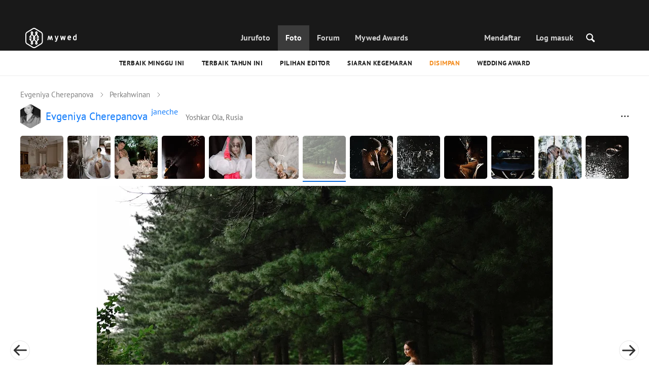

--- FILE ---
content_type: text/html; charset=UTF-8
request_url: https://mywed.com/ms/photo/9467398/?from=wedding
body_size: 71334
content:
<!DOCTYPE html>
<html>

<head>
    <link type="image/x-icon" rel="shortcut icon" href="https://cdn2.mywed.com/images/fav-ico/favicon.ico">
<link type="image/png" sizes="16x16" rel="icon" href="https://cdn2.mywed.com/images/fav-ico/favicon-16x16.png">
<link type="image/png" sizes="32x32" rel="icon" href="https://cdn2.mywed.com/images/fav-ico/favicon-32x32.png">
<link type="image/png" sizes="48x48" rel="icon" href="https://cdn2.mywed.com/images/fav-ico/favicon-48x48.png">
<link type="image/png" sizes="96x96" rel="icon" href="https://cdn2.mywed.com/images/fav-ico/favicon-96x96.png">
<link type="image/png" sizes="120x120" rel="icon" href="https://cdn2.mywed.com/images/fav-ico/favicon-120x120.png">
<link type="image/png" sizes="192x192" rel="icon" href="https://cdn2.mywed.com/images/fav-ico/android-icon-192x192.png">
<link sizes="57x57" rel="apple-touch-icon" href="https://cdn2.mywed.com/images/fav-ico/apple-touch-icon-57x57.png">
<link sizes="60x60" rel="apple-touch-icon" href="https://cdn2.mywed.com/images/fav-ico/apple-touch-icon-60x60.png">
<link sizes="72x72" rel="apple-touch-icon" href="https://cdn2.mywed.com/images/fav-ico/apple-touch-icon-72x72.png">
<link sizes="76x76" rel="apple-touch-icon" href="https://cdn2.mywed.com/images/fav-ico/apple-touch-icon-76x76.png">
<link sizes="114x114" rel="apple-touch-icon" href="https://cdn2.mywed.com/images/fav-ico/apple-touch-icon-114x114.png">
<link sizes="120x120" rel="apple-touch-icon" href="https://cdn2.mywed.com/images/fav-ico/apple-touch-icon-120x120.png">
<link sizes="144x144" rel="apple-touch-icon" href="https://cdn2.mywed.com/images/fav-ico/apple-touch-icon-144x144.png">
<link sizes="152x152" rel="apple-touch-icon" href="https://cdn2.mywed.com/images/fav-ico/apple-touch-icon-152x152.png">
<link sizes="180x180" rel="apple-touch-icon" href="https://cdn2.mywed.com/images/fav-ico/apple-touch-icon-180x180.png">
<link color="#404040" rel="mask-icon" href="https://cdn2.mywed.com/images/fav-ico/safari-pinned-tab.svg">
<meta name="msapplication-TileColor" content="#9f00a7">
<meta name="msapplication-square70x70logo" content="https://cdn2.mywed.com/images/fav-ico/mstile-70x70.png">
<meta name="msapplication-TileImage" content="https://cdn2.mywed.com/images/fav-ico/mstile-144x144.png">
<meta name="msapplication-square150x150logo" content="https://cdn2.mywed.com/images/fav-ico/mstile-150x150.png">
<meta name="msapplication-wide310x150logo" content="https://cdn2.mywed.com/images/fav-ico/mstile-310x310.png">
<meta name="msapplication-square310x310logo" content="https://cdn2.mywed.com/images/fav-ico/mstile-310x150.png">
<meta name="application-name" content="MyWed">
<link rel="manifest" href="https://cdn2.mywed.com/images/fav-ico/config/manifest.json">
<meta name="theme-color" content="#ffffff">
<meta name="apple-mobile-web-app-title" content="MyWed">
<meta name="msapplication-TileColor" content="#9f00a7">
<meta name="msapplication-config" content="https://cdn2.mywed.com/images/fav-ico/config/browserconfig.xml">    <meta http-equiv="Content-Type" content="text/html;charset=UTF-8" />
    <title>
        Foto diterbitkan oleh Евгения Черепанова pada 25 Ogos 2018 dalam MyWed (№9467398)    </title>
    <meta name="viewport"
          content="width=device-width, initial-scale=1.0, minimum-scale=1.0">
    <meta name="description"
          content="Foto №9467398 diterbitkan pada 25 Ogos 2018 oleh Евгения Черепанова (Yoshkar Ola, Rusia) dalam Komuniti Jurufoto MyWed." />
    <meta name="keywords" content="" />
    <meta property="og:title"
          content="Foto diterbitkan oleh Евгения Черепанова pada 25 Ogos 2018 dalam MyWed (№9467398)" />
    <meta property="og:description"
          content="Foto №9467398 diterbitkan pada 25 Ogos 2018 oleh Евгения Черепанова (Yoshkar Ola, Rusia) dalam Komuniti Jurufoto MyWed." />
    <meta property="og:type" content="website" />
    <meta property="og:locale" content="ms" />
    <meta property="og:url"
          content="https://mywed.com/ms/photo/9467398/" />
    <meta property="og:image" content="https://lh3.googleusercontent.com/WFGfu4nA84YY7Ta87ZZZQntpWEtdRLkxGbef-wXlV8pw8qcH5M76vvYxjQUh2zWev8N17tvY5T4qm1hURu4a0vx6TkUrMXVJ5aHU=w1200-h800-l90-e30" />
    <meta property="og:image:secure_url" content="https://lh3.googleusercontent.com/WFGfu4nA84YY7Ta87ZZZQntpWEtdRLkxGbef-wXlV8pw8qcH5M76vvYxjQUh2zWev8N17tvY5T4qm1hURu4a0vx6TkUrMXVJ5aHU=w1200-h800-l90-e30" />
    <meta property="og:image:type" content="image/jpeg" />
    <meta itemprop="name" content="Foto diterbitkan oleh Евгения Черепанова pada 25 Ogos 2018 dalam MyWed (№9467398)">
    <meta itemprop="inLanguage" content="ms">
    <meta name="p:domain_verify" content="5b028f4f8d0343d3bc6b1fb4adb8dd35"/>
        
                        <meta name="robots" content="noindex"/>
                <link rel="alternate" type="text/html" hreflang="en" href="https://mywed.com/en/photo/9467398/?from=wedding" title="English" />
        <link rel="alternate" type="text/html" hreflang="it" href="https://mywed.com/it/photo/9467398/?from=wedding" title="Italiano" />
        <link rel="alternate" type="text/html" hreflang="de" href="https://mywed.com/de/photo/9467398/?from=wedding" title="Deutsch" />
        <link rel="alternate" type="text/html" hreflang="fr" href="https://mywed.com/fr/photo/9467398/?from=wedding" title="Français" />
        <link rel="alternate" type="text/html" hreflang="es" href="https://mywed.com/es/photo/9467398/?from=wedding" title="Español" />
        <link rel="alternate" type="text/html" hreflang="pt" href="https://mywed.com/pt/photo/9467398/?from=wedding" title="Português" />
        <link rel="alternate" type="text/html" hreflang="ru" href="https://mywed.com/ru/photo/9467398/?from=wedding" title="Русский" />
        <link rel="alternate" type="text/html" hreflang="uk" href="https://mywed.com/uk/photo/9467398/?from=wedding" title="Українська" />
        <link rel="alternate" type="text/html" hreflang="lv" href="https://mywed.com/lv/photo/9467398/?from=wedding" title="Latviešu" />
        <link rel="alternate" type="text/html" hreflang="lt" href="https://mywed.com/lt/photo/9467398/?from=wedding" title="Lietuvių" />
        <link rel="alternate" type="text/html" hreflang="et" href="https://mywed.com/et/photo/9467398/?from=wedding" title="Eesti" />
        <link rel="alternate" type="text/html" hreflang="pl" href="https://mywed.com/pl/photo/9467398/?from=wedding" title="Polski" />
        <link rel="alternate" type="text/html" hreflang="ro" href="https://mywed.com/ro/photo/9467398/?from=wedding" title="Română" />
        <link rel="alternate" type="text/html" hreflang="sk" href="https://mywed.com/sk/photo/9467398/?from=wedding" title="Slovenčina" />
        <link rel="alternate" type="text/html" hreflang="el" href="https://mywed.com/el/photo/9467398/?from=wedding" title="Ελληνικά" />
        <link rel="alternate" type="text/html" hreflang="cs" href="https://mywed.com/cs/photo/9467398/?from=wedding" title="Čeština" />
        <link rel="alternate" type="text/html" hreflang="hu" href="https://mywed.com/hu/photo/9467398/?from=wedding" title="Magyar" />
        <link rel="alternate" type="text/html" hreflang="nl" href="https://mywed.com/nl/photo/9467398/?from=wedding" title="Nederlands" />
        <link rel="alternate" type="text/html" hreflang="tr" href="https://mywed.com/tr/photo/9467398/?from=wedding" title="Türkçe" />
        <link rel="alternate" type="text/html" hreflang="sv" href="https://mywed.com/sv/photo/9467398/?from=wedding" title="Svenska" />
        <link rel="alternate" type="text/html" hreflang="fi" href="https://mywed.com/fi/photo/9467398/?from=wedding" title="Suomi" />
        <link rel="alternate" type="text/html" hreflang="da" href="https://mywed.com/da/photo/9467398/?from=wedding" title="Dansk" />
        <link rel="alternate" type="text/html" hreflang="no" href="https://mywed.com/no/photo/9467398/?from=wedding" title="Norsk" />
        <link rel="alternate" type="text/html" hreflang="id" href="https://mywed.com/id/photo/9467398/?from=wedding" title="Indonesia" />
        <link rel="alternate" type="text/html" hreflang="vi" href="https://mywed.com/vi/photo/9467398/?from=wedding" title="Tiếng Việt" />
        <link rel="alternate" type="text/html" hreflang="ja" href="https://mywed.com/ja/photo/9467398/?from=wedding" title="日本語" />
        <link rel="alternate" type="text/html" hreflang="zh" href="https://mywed.com/zh/photo/9467398/?from=wedding" title="简体中文" />
        <link rel="alternate" type="text/html" hreflang="tw" href="https://mywed.com/tw/photo/9467398/?from=wedding" title="繁體中文" />
        <link rel="alternate" type="text/html" hreflang="hi" href="https://mywed.com/hi/photo/9467398/?from=wedding" title="हिंदी" />
        <link rel="alternate" type="text/html" hreflang="th" href="https://mywed.com/th/photo/9467398/?from=wedding" title="ภาษาไทย" />
        <link rel="alternate" type="text/html" hreflang="tl" href="https://mywed.com/tl/photo/9467398/?from=wedding" title="Filipino" />
        <link rel="alternate" type="text/html" hreflang="ms" href="https://mywed.com/ms/photo/9467398/?from=wedding" title="Malaysia" />
    <meta name="google-site-verification" content="NU8HRzRQ0MS-f8fzXk6iidPPwQe5P4PoqtF978PFX-g" />
<meta name="facebook-domain-verification" content="2kufpheb14vyxux9ifu9youcmrf5de" />    
        <link rel='preload' href='https://cdn2.mywed.com/fonts/PTSans/PTSans-Regular.woff' as='font' type='font/woff' crossorigin />
    <link rel='preload' href='https://cdn2.mywed.com/fonts/PTSans/PTSans-Bold.woff' as='font' type='font/woff' crossorigin />

    <!-- < CRITICAL STYLES > -->
    <link rel="stylesheet" type="text/css" media="screen"
          href="https://cdn2.mywed.com/styles-min/GULP/global.v38.css" />
            <link rel="stylesheet" type="text/css" media="screen"
              href="https://cdn2.mywed.com/styles-min/GULP/menu.v31.css" />
                <link rel="stylesheet" type="text/css" media="screen"
              href="https://cdn2.mywed.com/styles-min/GULP/pages/content-view.v83.css" />
    
    
    
    
    
    
    
    
        

    <!-- </ CRITICAL STYLES > -->

    
    <link rel="preload" href="https://cdn2.mywed.com/styles-min/GULP/global-defer.v14.css" as="style"
          onload="this.onload=null;this.rel='stylesheet'">
    <noscript>
        <link rel="stylesheet" href="https://cdn2.mywed.com/styles-min/GULP/global-defer.v14.css">
    </noscript>

    <script>
    var myWedState = {
        /* temporary data */
        temporary: {},
        /* socket handler storage */
        socketHandlers: {
            log: function (data) {
                console.log(data);
            }
        },
        modules: {
            hummerjs: `https://cdn2.mywed.com/scripts-min/GULP/modules/hummerjs.v1.js`,
        },
        /* notification method */
        notification: function (desc) {
            console.log('%c MyWed notification:', 'background: #222; color: #ff0000; border-radius: 3px;', desc);
        },
        /* user data */
        user: {
            login: false,
            userName: '',
            id: '',
        },
        mobileMenu: { top: 50, bottom: 60 },
        isTest: true,
        sessName: 'sess_id',
        noLgbt: false,
        translations: {},
    };

    var current_lang = 'ms';
    var conMenu = false;
    var userLogged = false;
    var tempBannerShow = false;
    var targetBlankText = "Buka dalam tab baharu";
    var urlApi = 'https://api.mywed.com';
    var imageBaseUrl = 'https://cdn2.mywed.com/images/';
    var slugForQueryAdv = {
        country: null,
        city: null    };
    var qualityPhoto = '80';

    const PHONE_PHOTO_VERTICAL_WIDTH_ASPECT = 8;
    const PHONE_PHOTO_VERTICAL_HEIGHT_ASPECT = 11;
    const PHONE_PHOTO_HORIZONTAL_HEIGHT_ASPECT = 2;
    const PHONE_PHOTO_HORIZONTAL_WIDTH_ASPECT = 3;
    const PHONE_STORY_SLIDER_WIDTH_ASPECT = 2;
    const PHONE_STORY_SLIDER_HEIGHT_ASPECT = 3;
    const HORIZONTAL_RATIO_STRICT = PHONE_PHOTO_HORIZONTAL_WIDTH_ASPECT / PHONE_PHOTO_HORIZONTAL_HEIGHT_ASPECT;
    const VERTICAL_RATIO_STRICT = PHONE_PHOTO_VERTICAL_WIDTH_ASPECT / PHONE_PHOTO_VERTICAL_HEIGHT_ASPECT;
    const SLIDER_RATIO_STRICT = PHONE_STORY_SLIDER_WIDTH_ASPECT / PHONE_STORY_SLIDER_HEIGHT_ASPECT;

    /* LANGUAGES LIST */
    
    myWedState.locale = {
        list: JSON.parse('[{"locale":"en","name":"English"},{"locale":"it","name":"Italiano"},{"locale":"de","name":"Deutsch"},{"locale":"fr","name":"Fran\u00e7ais"},{"locale":"es","name":"Espa\u00f1ol"},{"locale":"pt","name":"Portugu\u00eas"},{"locale":"ru","name":"\u0420\u0443\u0441\u0441\u043a\u0438\u0439"},{"locale":"uk","name":"\u0423\u043a\u0440\u0430\u0457\u043d\u0441\u044c\u043a\u0430"},{"locale":"lv","name":"Latvie\u0161u"},{"locale":"lt","name":"Lietuvi\u0173"},{"locale":"et","name":"Eesti"},{"locale":"pl","name":"Polski"},{"locale":"ro","name":"Rom\u00e2n\u0103"},{"locale":"sk","name":"Sloven\u010dina"},{"locale":"el","name":"\u0395\u03bb\u03bb\u03b7\u03bd\u03b9\u03ba\u03ac"},{"locale":"cs","name":"\u010ce\u0161tina"},{"locale":"hu","name":"Magyar"},{"locale":"nl","name":"Nederlands"},{"locale":"tr","name":"T\u00fcrk\u00e7e"},{"locale":"sv","name":"Svenska"},{"locale":"fi","name":"Suomi"},{"locale":"da","name":"Dansk"},{"locale":"no","name":"Norsk"},{"locale":"id","name":"Indonesia"},{"locale":"vi","name":"Ti\u1ebfng Vi\u1ec7t"},{"locale":"ja","name":"\u65e5\u672c\u8a9e"},{"locale":"zh","name":"\u7b80\u4f53\u4e2d\u6587"},{"locale":"tw","name":"\u7e41\u9ad4\u4e2d\u6587"},{"locale":"hi","name":"\u0939\u093f\u0902\u0926\u0940"},{"locale":"th","name":"\u0e20\u0e32\u0e29\u0e32\u0e44\u0e17\u0e22"},{"locale":"tl","name":"Filipino"},{"locale":"ms","name":"Malaysia"}]'),
        current: JSON.parse('{"locale":"ms","name":"Malaysia"}'),
        api: "/ms/ajax/user/change-locale/"
    };

    /* CURRENCIES LIST */
    /* каждый элемент $listCurrencies должен быть одного формата, что и $currentCurrencies */
    
    myWedState.currencie = {
        list: JSON.parse('[{\"name\":\"USD\",\"title\":\"Dolar Amerika Syarikat\",\"min\":\"15\",\"max\":\"600\",\"step\":5,\"price\":\"1\"},{\"name\":\"EUR\",\"title\":\"Euro\",\"min\":\"15\",\"max\":\"600\",\"step\":5,\"price\":\"0.85\"},{\"name\":\"MYR\",\"title\":\"Ringgit Malaysia\",\"min\":\"60\",\"max\":\"2500\",\"step\":25,\"price\":\"4.06\"}]'),
        current: JSON.parse('{\"currency_id\":40,\"name\":\"MYR\",\"title\":\"Malaysian ringgit\",\"date\":\"2026-01-04 05:00:01.844894\",\"price\":\"4.06\",\"prefix\":\"RM\",\"postfix\":null,\"volume\":1,\"show\":true,\"default\":false,\"max\":\"2500\",\"min\":\"60\",\"position\":null,\"step\":25,\"catalog_intervals\":\"[[10,25],[5,50],[8,125],[12,250]]\"}'),
        api: "/ms/ajax/user/set-currency/"
    }
    var isCanUseWebp = false;
    //https://developers.google.com/speed/webp/faq

    function check_webp_feature(feature, callback) {
        var kTestImages = {
            lossy: 'UklGRiIAAABXRUJQVlA4IBYAAAAwAQCdASoBAAEADsD+JaQAA3AAAAAA',
            lossless: 'UklGRhoAAABXRUJQVlA4TA0AAAAvAAAAEAcQERGIiP4HAA==',
            alpha: 'UklGRkoAAABXRUJQVlA4WAoAAAAQAAAAAAAAAAAAQUxQSAwAAAARBxAR/Q9ERP8DAABWUDggGAAAABQBAJ0BKgEAAQAAAP4AAA3AAP7mtQAAAA==',
            animation: 'UklGRlIAAABXRUJQVlA4WAoAAAASAAAAAAAAAAAAQU5JTQYAAAD/////AABBTk1GJgAAAAAAAAAAAAAAAAAAAGQAAABWUDhMDQAAAC8AAAAQBxAREYiI/gcA',
        };
        var img = new Image();
        img.onload = function () {
            var result = img.width > 0 && img.height > 0;
            callback(feature, result);
        };
        img.onerror = function () {
            callback(feature, false);
        };
        img.src = 'data:image/webp;base64,' + kTestImages[feature];
    }

    const defaultDebugColor = window.matchMedia('(prefers-color-scheme: dark)').matches ? 'white' : 'black';

    var debugLog = (text, ...args) => {
        console.log(`%c[DEBUG] ${text}`, 'color: green;', JSON.stringify(args));
    };

    var mwdebug = (msg, clr = defaultDebugColor) => {
        if (!0) return;
        console.log(`%c${typeof msg == 'object' ? JSON.stringify(msg, null, 4) : msg}`, `color:${clr};`);
    };

    check_webp_feature('lossy', (f, res) => {
        isCanUseWebp = res;
        // console.info('webp ' + isCanUseWebp, (performance.now() - time1).toFixed(1) + ' ms');
    });

    const prepareUrl = function (url, w, h, l, c, rw, fSoften, multiplier, cache, original) {
        if (!url) return false;

        
        if (!multiplier) multiplier = window.devicePixelRatio > 1 ? window.devicePixelRatio : 1;
        cache = typeof cache == 'undefined' ? `30` : cache

        var params = [];

        if (w) params.push('w' + (w * multiplier).toFixed());
        if (h) params.push('h' + (h * multiplier).toFixed());
        if (c) params.push('c');
        if (isCanUseWebp) params.push('rw');
        else if (l) params.push('l' + l);
        if (fSoften) params.push('fSoften' + fSoften);
        if (cache) params.push('e' + cache);
        if (original) params.push('s0');
        return params.length ? url + '=' + params.join('-') : url;
    };

    (function () {
        const COOKIE_NAME = '_des';
        const COOKIE_DAYS = 365;
        const getCookieDomain = () => {
            return '.' + location.hostname.replace('www.', '').replace('static.', '');
        };
        const cookieDomain = getCookieDomain();
        const domainStr = cookieDomain ? `;domain=${cookieDomain}` : '';
        const setCookie = (name, value, days) => {
            const d = new Date();
            d.setTime(d.getTime() + days * 24 * 60 * 60 * 1000);
            document.cookie = `${name}=${value};path=/;expires=${d.toUTCString()}${domainStr};SameSite=Lax`;
        };
        const deleteCookie = (name) => {
            document.cookie = `${name}=;path=/;expires=Thu, 01 Jan 1970 00:00:00 GMT${domainStr};SameSite=Lax`;
        };
        const hasCookie = (name) => {
            return document.cookie.split('; ').some(c => c.split('=')[0] === name);
        };
        window.onToggleDesign = function() {
            if (hasCookie(COOKIE_NAME)) {
                deleteCookie(COOKIE_NAME);
            } else {
                setCookie(COOKIE_NAME, '1', COOKIE_DAYS);
            }
            location.reload();
        }
    })();

    if (window.matchMedia('(hover: hover)').matches) {
        //эффект ховера радужных кнопок
        document.addEventListener(
            'mouseover',
            (e) => {
                if (!e.target.closest('.mw-btn--theme-rainbow:not(._activated)')) return;
                console.log('init');
                const btn = e.target.closest('.mw-btn--theme-rainbow');
                btn.classList.add('_activated');

                let inter;
                const target = 0;
                const start = parseInt(window.getComputedStyle(btn).getPropertyValue('--deg'));
                let current = start;
                let next;
                let x = 50,
                    y = 50,
                    angle = 180;

                const mousemove = (e) => {
                    const newX = Math.floor((e.offsetX / e.currentTarget.offsetWidth) * 100);
                    const newY = Math.floor((e.offsetY / e.currentTarget.offsetHeight) * 100);
                    x = newX;
                    y = newY;
                    btn.style.setProperty('--x', `${x}%`);
                    btn.style.setProperty('--y', `${y}%`);

                    const dx = e.offsetX - 0.5 * e.currentTarget.offsetWidth;
                    const dy = e.offsetY - 0.5 * e.currentTarget.offsetHeight;
                    const newAngle = (Math.atan2(dy, dx) * 180) / Math.PI;
                    angle = newAngle;

                    btn.style.setProperty('--deg', `${angle}deg`);
                };
                btn.addEventListener('mouseenter', () => {
                    btn.classList.add('_hover');
                    btn.closest('.mw-btn-group')?.classList.add('_hover');
                });
                btn.addEventListener('mousemove', mousemove);
                btn.addEventListener('mouseleave', (e) => {
                    clearInterval(inter);
                    btn.classList.remove('_hover');
                    btn.closest('.mw-btn-group')?.classList.remove('_hover');
                    inter = setInterval(() => {
                        angle = Math.abs(angle);
                        if ((x == 50) & (y == 50) && angle == 180) {
                            clearInterval(inter);
                        }
                        if (x >= 50 && x < 60) {
                            x = 50;
                        } else if (x < 50) {
                            x += 10;
                        } else if (x >= 60) {
                            x -= 10;
                        }

                        if (y >= 50 && y < 60) {
                            y = 50;
                        } else if (y < 50) {
                            y += 10;
                        } else if (y >= 60) {
                            y -= 10;
                        }

                        if (angle >= 180) {
                            angle = 180;
                        } else {
                            angle += 10;
                        }
                        btn.style.setProperty('--deg', `${angle}deg`);
                        btn.style.setProperty('--x', `${x}%`);
                        btn.style.setProperty('--y', `${y}%`);
                    }, 4);
                });
            },
            {
                passive: true,
            },
        );
    }
</script>
    <script>
    var queryStringBanner = '&positions=0,1,4&role=0';
    </script>    <!-- cdn2 prediction -->
<script>
    function cdnError(msg) {
        console.log('cdn error, reload page', msg);
        var date = new Date(new Date().getTime() + 3600 * 1000 * 3);
        document.cookie = "CDN1Only2=1; path=/; secure; domain=mywed.com; expires=" + date.toUTCString()
        document.location.reload(true)
    }
    (new Promise((resolve, reject) => {
        fetch('https://lh3.googleusercontent.com/gz8cEYrRUPUoaxDAGjFMK6EU52nRCpTbC8Zt0qlyzrogEcKOqSnJgpeYmoLXRq3Pjbirta-xRHywd58aPUry9D8r_GlBYvkq9ilM_dQ=w1-h1-e30', { method: 'HEAD' })
            .then(e => e.status == 200 ? resolve() : reject())
            .catch(reject)
        setTimeout(reject, 3140);
    }))
        .then(() => console.log('googleusercontent ok'))
        .catch(e => cdnError('googleusercontent'))
</script>
<script onerror="cdnError('checkCDN.js')" src="https://cdn2.mywed.com/scripts-min/GULP/checkCDN.v5.js"></script></head>

<body class="adaptive mobile new-menu opt index guest in-photo in-photo-wedding page-lang-ms" itemscope
      itemtype="https://schema.org/ImageObject">
    <style id="multi-popup-inline-styles"></style>
<div class="mw-popup-wrapper" css-path="https://cdn2.mywed.com/styles-min/GULP/popup.v131.css">
    <div class="mw-popup">
        <div class="mw-popup__close js-close-multi-popup">
            <div></div>
        </div>
        <div class="mw-popup__content">
            <div class="popup-preloader">
                <div class="preloader">
                    <div></div>
                    <div></div>
                    <div></div>
                    <div></div>
                    <div></div>
                    <div></div>
                    <div></div>
                    <div></div>
                    <div></div>
                    <div></div>
                </div>
            </div>
            <!-- dynamic content-->
        </div>
    </div>
</div>
<div class="popup-out" css-path="https://cdn2.mywed.com/styles-min/GULP/popup.v131.css">
    <div class="popup">
        <div class="popup__close js-close-multi-popup"></div>
        <div class="popup__content">

            <div class="popup-preloader">
                <div class="preloader">
                    <div></div>
                    <div></div>
                    <div></div>
                    <div></div>
                    <div></div>
                    <div></div>
                    <div></div>
                    <div></div>
                    <div></div>
                    <div></div>
                </div>
            </div>
            <!-- dynamic content-->
        </div>
    </div>
</div>

<script>
    var multiPopupModules = {

        /**
         * Попап выбора категорий на форуме
         */
        categoriesForumOpen: {
            layout: '/multi-popup/categories-forum-open/',
            scripts: [
                'https://cdn2.mywed.com/scripts-min/GULP/multiPopup/menu/categoriesForum.v2.js',
            ],
        },

        /**
         * Попап выбора категорий в ленте
         */
        categoriesLentaOpen: {
            layout: '/multi-popup/categories-lenta-open/',
            scripts: [
                'https://cdn2.mywed.com/scripts-min/GULP/multiPopup/menu/categoriesLenta.v3.js',
            ],
        },

        /**
         * Попап профиля в нижнем меню
         */
        profileMenuOpen: {
            layout: '/multi-popup/profile-menu-open/',
        },

        /**
         * Попап выоора типа ибзбранных в нижнем меню
         */
        favoritesSection: {
            layout: '/multi-popup/favorites-section/',
        },

        /**
         * Main info for grabbed user
         */
        welcome: {
            layout: '/multi-popup/welcome/',
            scripts: [
                'https://cdn2.mywed.com/scripts-min/GULP/multiPopup/popupDevice.v14.js',
                'https://cdn2.mywed.com/scripts-min/GULP/multiPopup/welcome.v46.js'
            ],
            rules: [myWedState.user.login, false],
        },

        appendContent: {
            layout: '/multi-popup/append-content/',
            scripts: [
                'https://cdn2.mywed.com/scripts-min/GULP/multiPopup/appendContent.v5.js',
            ],
            isCache: true,
        },

        appendContentNew: {
            layout: '/multi-popup/append-content-new/',
            scripts: [
                'https://cdn2.mywed.com/scripts-min/GULP/multiPopup/appendContentNew.v2.js',
            ],
            isCache: true,
        },

        /**
         * Thanks for grabbed users
         */
        thanks: {
            layout: '/multi-popup/thanks/',
            scripts: [
                'https://cdn2.mywed.com/scripts-min/GULP/multiPopup/thanks.v4.js',
            ],
        },

        /**
         * Authorization
         */
        login: {
            layout: '/multi-popup/login/?test=',
            scripts: [
                'https://cdn2.mywed.com/scripts-min/GULP/modules/MWLoginRegistration.v11.js',
                'https://cdn2.mywed.com/scripts-min/GULP/multiPopup/popupDevice.v14.js',
                'https://cdn2.mywed.com/scripts-min/GULP/multiPopup/login.v14.js',
                'https://cdn2.mywed.com/scripts-min/GULP/multiPopup/registration/social-sdk.v12.js',
            ],
        },

        /**
         * Registration
         */
        registration: {
            layout: '/multi-popup/registration/?test=',
            scripts: [
                'https://cdn2.mywed.com/scripts-min/GULP/modules/MWLoginRegistration.v11.js',
                'https://cdn2.mywed.com/scripts-min/GULP/multiPopup/popupDevice.v14.js',
                'https://cdn2.mywed.com/scripts-min/GULP/multiPopup/registration/registration.v11.js',
                'https://cdn2.mywed.com/scripts-min/GULP/multiPopup/registration/social-sdk.v12.js',
            ],
        },

        /**
         * Login OR Register
         */
        loginOrRegister: {
            layout: '/multi-popup/login-or-register/?test=',
            scripts: [
                'https://cdn2.mywed.com/scripts-min/GULP/modules/MWLoginRegistration.v11.js',
                'https://cdn2.mywed.com/scripts-min/GULP/multiPopup/loginOrRegister.v5.js',
            ],
        },

        /**
         * Confirm phone
         */
        phoneConfirm: {
            layout: '/multi-popup/phone-confirm/',
            scripts: [
                'https://cdn2.mywed.com/scripts-min/GULP/modules/MWLoginRegistration.v11.js',
                'https://cdn2.mywed.com/scripts-min/GULP/multiPopup/phone-confirm.v26.js',
            ],
        },

        /**
         * Change login
         */
        loginChange: {
            layout: '/multi-popup/login-change/?test=',
            scripts: [
                'https://cdn2.mywed.com/scripts-min/GULP/modules/MWLoginRegistration.v11.js',
                'https://cdn2.mywed.com/scripts-min/GULP/multiPopup/popupDevice.v14.js',
                'https://cdn2.mywed.com/scripts-min/GULP/multiPopup/editProfile/change-login.v13.js',
            ],
            isCache: true,
        },

        /**
         * Change email
         */
        emailChange: {
            layout: '/multi-popup/email-change/?test=',
            scripts: [
                'https://cdn2.mywed.com/scripts-min/GULP/modules/MWLoginRegistration.v11.js',
                'https://cdn2.mywed.com/scripts-min/GULP/multiPopup/popupDevice.v14.js',
                'https://cdn2.mywed.com/scripts-min/GULP/multiPopup/editProfile/change-email.v16.js',
            ],
        },

        /**
         * Change password
         */
        passwordChange: {
            layout: '/multi-popup/password-change/?test=',
            scripts: [
                'https://cdn2.mywed.com/scripts-min/GULP/modules/MWLoginRegistration.v11.js',
                'https://cdn2.mywed.com/scripts-min/GULP/multiPopup/popupDevice.v14.js',
                'https://cdn2.mywed.com/scripts-min/GULP/multiPopup/editProfile/change-password.v8.js',
            ],
        },

        /**
         * City pay request
         */
        citiesPay: {
            layout: '/multi-popup/cities-pay/',
            scripts: [
                'https://cdn2.mywed.com/scripts-min/GULP/multiPopup/editProfile/cities-pay.v7.js',
            ],
        },

        /**
         * City change pay request
         */
        citiesPayChange: {
            layout: '/multi-popup/cities-pay-change/',
            scripts: [
                'https://cdn2.mywed.com/scripts-min/GULP/multiPopup/editProfile/cities-pay-change.v16.js',
            ],
        },

        /**
         * Text about user
         */
        aboutByLanguages: {
            layout: '/multi-popup/about-by-languages/',
            scripts: [
                'https://cdn2.mywed.com/scripts-min/GULP/multiPopup/popupDevice.v14.js',
                'https://cdn2.mywed.com/scripts-min/GULP/multiPopup/editProfile/about-by-languages.v12.js',
            ],
        },

        /**
         * Request to photographer
         */
        photographerRequest: {
            layout: '/multi-popup/photographer-request/',
            scripts: [
                `https://cdn2.mywed.com/scripts-min/countries-new.v11.js`,
                'https://cdn2.mywed.com/scripts-min/GULP/modules/MWLoginRegistration.v11.js',
                'https://cdn2.mywed.com/scripts-min/GULP/modules/MWDropdown.v5.js',
                'https://cdn2.mywed.com/scripts-min/GULP/modules/ClickMiddlewares.v1.js',
                'https://cdn2.mywed.com/scripts-min/GULP/modules/InfoMessages.v3.js',
                'https://cdn2.mywed.com/scripts-min/GULP/modules/pikaday.v1.js',
                'https://cdn2.mywed.com/scripts-min/GULP/locales/ms.v1.js',
                'https://cdn2.mywed.com/scripts-min/GULP/multiPopup/popupDevice.v14.js',
                'https://cdn2.mywed.com/scripts-min/GULP/multiPopup/photographerRequest.v7.js',
            ],
        },

        /**
         * Change city
         */
        noticeChangeCity: {
            layout: '/multi-popup/notice-change-city/',
            scripts: [
                'https://cdn2.mywed.com/scripts-min/GULP/multiPopup/popupDevice.v14.js',
                'https://cdn2.mywed.com/scripts-min/GULP/multiPopup/editProfile/notice-change-city.v6.js',
            ],
        },

        /**
         * Award winner popup
         */
        awardWinnerPopup: {
            layout: '/multi-popup/award-winner/',
            scripts: [
                'https://cdn2.mywed.com/scripts-min/GULP/multiPopup/award/award-winner.v3.js',
            ],
        },

        /**
         * Award popup
         */
        awardPopup: {
            layout: '/multi-popup/competition/',
            scripts: [
                'https://cdn2.mywed.com/scripts-min/GULP/modules/ClickMiddlewares.v1.js',
                'https://cdn2.mywed.com/scripts-min/GULP/modules/InfoMessages.v3.js',
                'https://cdn2.mywed.com/scripts-min/GULP/multiPopup/popupDevice.v14.js',
                'https://cdn2.mywed.com/scripts-min/GULP/multiPopup/award/competition.v21.js',
            ],
        },

        competitionPrizes: {
            layout: '/multi-popup/competition-prizes/',
            scripts: [
                'https://cdn2.mywed.com/scripts-min/GULP/multiPopup/popupDevice.v14.js',
                'https://cdn2.mywed.com/scripts-min/GULP/multiPopup/award/competitionPrizes.v3.js',
            ],
        },

        awardPromo: {
            layout: '/multi-popup/award-promo/',
        },
        /**
         * Family Award popup for series
         */
        familySeriesAwardPopup: {
            layout: '/multi-popup/family-award-series/',
            scripts: [
                'https://cdn2.mywed.com/scripts-min/GULP/multiPopup/popupDevice.v14.js',
                'https://cdn2.mywed.com/scripts-min/GULP/multiPopup/award/award2019.v43.js',
            ],
        },

        /**
         * Family Award popup for photo
         */
        familyPhotoAwardPopup: {
            layout: '/multi-popup/family-award-photo/',
            scripts: [
                'https://cdn2.mywed.com/scripts-min/GULP/multiPopup/popupDevice.v14.js',
                'https://cdn2.mywed.com/scripts-min/GULP/multiPopup/award/award2019.v43.js',
            ],
        },

        /**
         * Coupons
         */
        proNew: {
            layout: '/multi-popup/pro-new/',
            scripts: [
                'https://cdn2.mywed.com/scripts-min/GULP/multiPopup/popupDevice.v14.js',
                'https://cdn2.mywed.com/scripts-min/GULP/multiPopup/pronew/pro-new.v8.js',
            ],
        },

        /**
         * Delete story, comment or photo
         */
        delete: {
            layout: '/multi-popup/delete/',
            scripts: [
                'https://cdn2.mywed.com/scripts-min/GULP/multiPopup/delete.v5.js',
            ],
            isCache: true,
        },
        
        unlinkWhatsapp: {
            layout: '/multi-popup/unlink-whatsapp/',
            scripts: [
                'https://cdn2.mywed.com/scripts-min/GULP/multiPopup/unlink-whatsapp.v1.js',
            ],
        },
        /**
         * Admin delete story, photo
         */
        adminDeleteFeedItem: {
            layout: '/multi-popup/admin-delete-feed-item/',
            scripts: [
                'https://cdn2.mywed.com/scripts-min/GULP/multiPopup/admin/deleteFeedItem.v2.js',
            ],
        },

        /**
         * Admin delete story
         */
        adminDeleteStory: {
            layout: '/multi-popup/admin-delete-story/',
            scripts: [
                'https://cdn2.mywed.com/scripts-min/GULP/multiPopup/admin/deleteStory.v5.js',
            ],
        },

        /**
         * Admin delete photo
         */
        adminDeletePhoto: {
            layout: '/multi-popup/admin-delete-photo/',
            scripts: [
                'https://cdn2.mywed.com/scripts-min/GULP/multiPopup/admin/deletePhoto.v9.js',
            ],
        },

        /**
         * Decline user
         */
        declineUser: {
            layout: '/multi-popup/decline-user/',
            scripts: [
                'https://cdn2.mywed.com/scripts-min/GULP/multiPopup/admin/declineUser.v4.js',
            ],
        },

        /**
         * Photo details
         */
        photoDetails: {
            layout: '/multi-popup/photo-details/',
            scripts: [
                'https://cdn2.mywed.com/scripts-min/GULP/multiPopup/photo/details.v8.js',
            ],
        },

        /**
         * Photo likes
         */
        photoLikes: {
            layout: '/multi-popup/photo-likes/',
            scripts: [
                'https://cdn2.mywed.com/scripts-min/GULP/multiPopup/photo/likes.v13.js',
            ],
        },

        /**
         * Photo share
         */
        photoShare: {
            layout: '/multi-popup/photo-share/',
            scripts: [
                'https://cdn2.mywed.com/scripts-min/GULP/multiPopup/yashare.v5.js',
                'https://cdn2.mywed.com/scripts-min/GULP/multiPopup/photo/share.v6.js',
            ],
        },

        /**
         * Share
         */
        share: {
            layout: '/multi-popup/share/',
            scripts: [
                'https://cdn2.mywed.com/scripts-min/GULP/multiPopup/yashare.v5.js',
                'https://cdn2.mywed.com/scripts-min/GULP/multiPopup/share.v6.js',
            ],
        },

        /**
         * Show phone in profile
         */
        showPhone: {
            layout: '/multi-popup/show-phone/',
            scripts: [
                'https://cdn2.mywed.com/scripts-min/GULP/multiPopup/showPhone.v20.js',
            ],
        },

        /**
         * Connect vimeo
         */
        vimeo: {
            layout: '/multi-popup/vimeo/',
            scripts: [
                'https://cdn2.mywed.com/scripts-min/GULP/multiPopup/popupDevice.v14.js',
                'https://cdn2.mywed.com/scripts-min/GULP/multiPopup/videos/vimeo.v6.js',
            ],
        },

        /**
         * Site rules
         */
        siteRules: {
            layout: '/multi-popup/site-rules/',
        },

        /**
         * Photo rules
         */
        photoRules: {
            layout: '/multi-popup/photo-rules/',
            scripts: [
                'https://cdn2.mywed.com/scripts-min/GULP/multiPopup/photoRules.v4.js',
            ],
        },

        /**
         * Favorites
         */
        favorites: {
            layout: '/multi-popup/favorites/',
            scripts: [
                'https://cdn2.mywed.com/scripts-min/GULP/multiPopup/favorites.v17.js',
            ],
        },

        /**
         * My favorites
         */
        myFavorites: {
            layout: '/multi-popup/my-favorites/',
            scripts: [
                'https://cdn2.mywed.com/scripts-min/GULP/multiPopup/favorites.v17.js',
            ],
        },

        /**
         * Join mywed pro
         */
        getPro: {
            layout: '/multi-popup/get-pro/',
            scripts: [
                'https://cdn2.mywed.com/scripts-min/GULP/multiPopup/getPro.v4.js',
            ],
        },

        /**
         * Profile grabbed
         */
        profileGrabbed: {
            layout: '/multi-popup/profile-grabbed/',
        },

        /**
         * Category description
         */
        categoryDescription: {
            layout: '/multi-popup/category-description/',
            scripts: [
                'https://cdn2.mywed.com/scripts-min/GULP/multiPopup/categories/categoryDescription.v10.js',
            ],
        },

        /**
         * Category price
         */
        categoryPrice: {
            layout: '/multi-popup/category-price/',
            scripts: [
                'https://cdn2.mywed.com/scripts-min/GULP/modules/noUiSlider.v2.js',
                'https://cdn2.mywed.com/scripts-min/GULP/multiPopup/categories/categoryPrice.v24.js',
            ],
        },

        /**
         * Buy category
         */
        buyCategory: {
            layout: '/multi-popup/buy-category/',
            scripts: [
                'https://cdn2.mywed.com/scripts-min/GULP/multiPopup/categories/buyCategory.v6.js',
            ],
        },

        /**
         * Price list
         */
        priceList: {
            layout: '/multi-popup/price-list/',
            scripts: [
                'https://cdn2.mywed.com/scripts-min/GULP/multiPopup/priceList.v4.js',
            ],
        },

        /**
         * Adjust categories
         */
        adjustCategories: {
            layout: '/multi-popup/adjust-categories/',
            scripts: [
                'https://cdn2.mywed.com/scripts-min/GULP/multiPopup/adjustCategories.v5.js',
            ],
        },

        /**
         * Adjust categories
         */
        tender: {
            layout: '/multi-popup/tender/',
            scripts: [
                'https://cdn2.mywed.com/scripts-min/GULP/modules/noUiSlider.v2.js',
                'https://cdn2.mywed.com/scripts-min/GULP/modules/MWRangeSlider.v2.js',
                'https://cdn2.mywed.com/scripts-min/GULP/locales/ms.v1.js',
                'https://cdn2.mywed.com/scripts-min/GULP/multiPopup/popupDevice.v14.js',
                'https://cdn2.mywed.com/scripts-min/GULP/multiPopup/tender.v7.js',
            ],
            isCache: true,
        },

        /**
         * Жалобы
         */
        report: {
            layout: '/multi-popup/report/',
            scripts: [
                'https://cdn2.mywed.com/scripts-min/GULP/multiPopup/report.v1.js',
            ],
        },

        /**
         * Каталог - выбор города/страны
         */
        catalogPlace: {
            layout: '/multi-popup/catalog-place/',
            scripts: [
                `https://cdn2.mywed.com/scripts-min/countries-new.v11.js`,
                'https://cdn2.mywed.com/scripts-min/GULP/multiPopup/catalog-place.v10.js',
            ],
        },

        /**
         * Голосование жюри
         */
        juryVotes: {
            layout: '/multi-popup/jury-votes/',
            scripts: [
                'https://cdn2.mywed.com/scripts-min/GULP/multiPopup/juryVotes.v4.js',
            ],
        },
    }
</script>

<script>
    myWedState.multiPopup = {}; /* storage common classes for popups */

    /* list popups for showing */
    myWedState.multiPopup.needToShowPopups = {
        welcome: false    }

    /* popup content wrapper */
    myWedState.multiPopup.POPUPCONTENT = document.querySelector('.popup__content');
</script>
<div id="top-b">        <div id="tb_c" style="background-color: #191919; width: 100%; height: 50px; overflow: hidden;">
            <div id="b1" style="display: inline; width: 2600px; height: 50px; padding: 0px;">
                <a href=""><span style="display: block;height: 50px;"></span></a>
            </div>
        </div></div><div class="svg-masks">
    <svg width="36" height="36" baseProfile="full" version="1.2">
        <defs>
            <mask id="userpicmask-36" maskUnits="userSpaceOnUse" maskContentUnits="userSpaceOnUse">
                <svg width="36" height="36" version="1.1" xmlns="https://www.w3.org/2000/svg" xmlns:xlink="https://www.w3.org/1999/xlink" xml:space="preserve">
                    <path fill="#FFFFFF" d="M0,11.6608696 C0,10.3304348 0.939130435,8.60869565 2.19130435,7.9826087 L13.9304348,1.25217391 C15.1043478,0.547826087 17.0608696,0.547826087 18.2347826,1.25217391 L29.973913,7.9826087 C31.1478261,8.68695652 32.1652174,10.3304348 32.1652174,11.6608696 L32.1652174,25.0434783 C32.1652174,26.373913 31.226087,28.0956522 29.973913,28.7217391 L18.2347826,35.4521739 C17.0608696,36.1565217 15.1043478,36.1565217 13.9304348,35.4521739 L2.19130435,28.7217391 C1.0173913,28.0173913 -2.08528846e-15,26.373913 -2.08528846e-15,25.0434783 L-2.08528846e-15,11.6608696 L0,11.6608696 Z" />
                </svg>
            </mask>
        </defs>
    </svg>

    <svg width="45" height="45" baseProfile="full" version="1.2">
        <defs>
            <mask id="userpicmask-45" maskUnits="userSpaceOnUse" maskContentUnits="userSpaceOnUse">
                <svg width="45" height="45" version="1.1" xmlns="https://www.w3.org/2000/svg" xmlns:xlink="https://www.w3.org/1999/xlink" xml:space="preserve">
                    <path fill="#FFFFFF" d="M2,13.9c0-1.7,1.2-3.9,2.8-4.7l15-8.6c1.5-0.9,4-0.9,5.5,0l15,8.6c1.5,0.9,2.8,3,2.8,4.7v17.1 c0,1.7-1.2,3.9-2.8,4.7l-15,8.6c-1.5,0.9-4,0.9-5.5,0l-15-8.6c-1.5-0.9-2.8-3-2.8-4.7V13.9z" />
                </svg>
            </mask>
        </defs>
    </svg>

            <svg width="56" height="56" version="1.1" xmlns="http://www.w3.org/2000/svg" xmlns:xlink="http://www.w3.org/1999/xlink" x="0px" y="0px" xml:space="preserve">
            <defs>
                <mask id="userpicmask-56" maskUnits="userSpaceOnUse" maskContentUnits="userSpaceOnUse">
                    <svg width="56" height="56" version="1.1" xmlns="https://www.w3.org/2000/svg" xmlns:xlink="https://www.w3.org/1999/xlink" xml:space="preserve">
                        <path fill="#FFFFFF" d="M2.9,17.4c0-2.2,1.5-4.8,3.4-5.9L24.6,0.9c1.9-1.1,4.9-1.1,6.7,0l18.3,10.6
                            c1.9,1.1,3.4,3.7,3.4,5.9v21.3c0,2.2-1.5,4.8-3.4,5.9L31.4,55.1c-1.9,1.1-4.9,1.1-6.7,0L6.4,44.6c-1.9-1.1-3.4-3.8-3.4-5.9V17.4z" />
                    </svg>
                </mask>
            </defs>
        </svg>
    
    <svg width="160" height="160" baseProfile="full" version="1.2">
        <defs>
            <mask id="userpicmask-160" maskUnits="userSpaceOnUse" maskContentUnits="userSpaceOnUse">
                <svg width="160" height="160" version="1.1" xmlns="https://www.w3.org/2000/svg" xmlns:xlink="https://www.w3.org/1999/xlink" xml:space="preserve">
                    <path fill="#FFFFFF" d="M17,53.4c0-5.4,3.8-12,8.5-14.7l46-26.6c4.7-2.7,12.3-2.7,17,0l46,26.6c4.7,2.7,8.5,9.3,8.5,14.7 v53.3c0,5.4-3.8,12-8.5,14.7l-46,26.6c-4.7,2.7-12.3,2.7-17,0l-46-26.6c-4.7-2.7-8.5-9.3-8.5-14.7V53.4z" />
                </svg>
            </mask>
        </defs>
    </svg>
            <svg width="160" height="160" baseProfile="full" version="1.2">
            <defs>
                <mask id="userpicmask-160-transparent" maskUnits="userSpaceOnUse" maskContentUnits="userSpaceOnUse">
                    <svg width="160" height="160" version="1.1" xmlns="https://www.w3.org/2000/svg" xmlns:xlink="https://www.w3.org/1999/xlink" xml:space="preserve">
                        <path fill="#FF0000" d="M17,53.4c0-5.4,3.8-12,8.5-14.7l46-26.6c4.7-2.7,12.3-2.7,17,0l46,26.6c4.7,2.7,8.5,9.3,8.5,14.7 v53.3c0,5.4-3.8,12-8.5,14.7l-46,26.6c-4.7,2.7-12.3,2.7-17,0l-46-26.6c-4.7-2.7-8.5-9.3-8.5-14.7V53.4z" />
                    </svg>
                </mask>
            </defs>
        </svg>
        <svg width="200" height="200" baseProfile="full" version="1.2">
        <defs>
            <mask id="userpicmask-200" maskUnits="userSpaceOnUse" maskContentUnits="userSpaceOnUse">
                <svg width="200" height="200" version="1.1" xmlns="https://www.w3.org/2000/svg" xmlns:xlink="https://www.w3.org/1999/xlink" xml:space="preserve">
                    <path fill="#FFFFFF" d="M10,62c0-7.7,5.4-17.2,12.1-21.1l65.8-38c6.7-3.9,17.6-3.9,24.2,0l65.8,38 C184.6,44.8,190,54.2,190,62V138c0,7.7-5.4,17.2-12.1,21.1l-65.8,38c-6.7,3.9-17.6,3.9-24.2,0l-65.8-38C15.4,155.2,10,145.7,10,138 V62z" />
                </svg>
            </mask>
        </defs>
    </svg>

    <svg width="20" height="24" baseProfile="full" version="1.2">
        <defs>
            <mask id="userpicmask-20-24" maskUnits="userSpaceOnUse" maskContentUnits="userSpaceOnUse">
                <svg viewBox="0 0 20 24">
                    <path fill="white" d="M19.88 6.81C19.76 6.39 19.57 5.98 19.32 5.62C19.08 5.27 18.79 4.95 18.44 4.73L11.56 0.41C11.32 0.27 11.07 0.16 10.81 0.09C10.54 0.03 10.28 0 10 0C9.72 0 9.46 0.03 9.19 0.09C8.93 0.16 8.68 0.27 8.44 0.41L1.56 4.73C1.32 4.88 1.12 5.07 0.93 5.28C0.66 5.61 0.43 5.98 0.27 6.39C0.1 6.8 0 7.23 0 7.66L0 16.31C0 16.6 0.05 16.89 0.13 17.17C0.24 17.6 0.43 17.99 0.68 18.35C0.92 18.71 1.21 19.02 1.56 19.24L8.44 23.56C8.68 23.71 8.93 23.81 9.19 23.88C9.46 23.94 9.72 23.97 10 23.97C10.28 23.97 10.54 23.94 10.81 23.88C11.07 23.81 11.32 23.71 11.56 23.56L18.44 19.24C18.68 19.1 18.88 18.91 19.07 18.69C19.34 18.37 19.57 17.99 19.73 17.59C19.9 17.18 20 16.75 20 16.31L20 7.66C20 7.37 19.95 7.08 19.88 6.81Z" />
                </svg>
            </mask>
        </defs>
    </svg>

    <svg width="40" height="47" baseProfile="full" version="1.2">
        <defs>
            <mask id="userpicmask-40-47" maskUnits="userSpaceOnUse" maskContentUnits="userSpaceOnUse">
                <svg viewBox="0 0 40 47" xmlns="http://www.w3.org/2000/svg" xmlns:xlink="http://www.w3.org/1999/xlink">
                    <path fill="white" d="M39.75 13.32C39.51 12.5 39.14 11.71 38.65 11.01C38.17 10.31 37.59 9.7 36.89 9.27L23.11 0.81C22.65 0.52 22.14 0.32 21.61 0.19C21.09 0.06 20.54 0 20 0C19.46 0 18.91 0.06 18.39 0.19C17.86 0.32 17.35 0.52 16.89 0.81L3.11 9.27C2.65 9.56 2.23 9.93 1.86 10.35C1.31 10.98 0.86 11.72 0.53 12.51C0.21 13.31 0 14.15 0 15.01L0 31.94C0 32.51 0.09 33.08 0.25 33.63C0.49 34.45 0.86 35.24 1.35 35.94C1.83 36.64 2.41 37.25 3.11 37.68L16.89 46.14C17.35 46.43 17.86 46.63 18.39 46.76C18.91 46.89 19.46 46.95 20 46.95C20.54 46.95 21.09 46.89 21.61 46.76C22.14 46.63 22.65 46.43 23.11 46.14L36.89 37.68C37.35 37.39 37.77 37.02 38.14 36.6C38.69 35.97 39.14 35.23 39.47 34.44C39.79 33.65 40 32.8 40 31.94L40 15.01C40 14.44 39.91 13.87 39.75 13.32Z" />
                </svg>
            </mask>
        </defs>
    </svg>


            <svg width="100" height="100" baseProfile="full" version="1.2">
            <defs>
                <mask id="userpicmask-100" maskUnits="userSpaceOnUse" maskContentUnits="userSpaceOnUse">
                    <svg width="100" height="100" version="1.1" xmlns="https://www.w3.org/2000/svg" xmlns:xlink="https://www.w3.org/1999/xlink" xml:space="preserve">
                        <path fill="#FFFFFF" d="M85.2682829,28.3729392 C84.7624461,26.6184002 83.9518102,24.9404977 82.9183232,23.4532518 C81.8812988,21.9697442 80.6255501,20.6675473 79.1263159,19.7479096 L49.5796697,1.7196476 C48.5780185,1.10967115 47.489703,0.68910516 46.3630665,0.410597017 C45.2358405,0.133334995 44.0691143,0 42.9023882,0 C41.7350726,0 40.5683464,0.133334995 39.4411204,0.410597017 C38.3144839,0.68910516 37.2255788,1.10967115 36.2245172,1.7196476 L6.67728146,19.7479096 C5.67680939,20.3597553 4.78835246,21.1454348 3.99658229,22.0376578 C2.81216957,23.3778614 1.84235428,24.9591895 1.14019622,26.6483071 C0.44275458,28.3392939 0.00412687358,30.1393164 0,31.9711149 L0,68.028262 C0.00117910674,69.2500841 0.200448146,70.4563297 0.535904013,71.6264377 C1.0417408,73.3809767 1.85237669,75.0588792 2.88586374,76.5461252 C3.92288812,78.0302558 5.1786368,79.3318297 6.67728146,80.2514673 L36.2245172,98.2803524 C37.2255788,98.8897058 38.3144839,99.3108948 39.4411204,99.5887799 C40.5683464,99.8660419 41.7350726,99.9993769 42.9023882,100 C44.0691143,99.9993769 45.2358405,99.8660419 46.3630665,99.5887799 C47.489703,99.3108948 48.5780185,98.8897058 49.5796697,98.2803524 L79.1263159,80.2514673 C80.126788,79.6402447 81.0158344,78.8539421 81.8076046,77.9617191 C82.9920173,76.6221386 83.9618326,75.0408105 84.6639907,73.3516929 C85.3614323,71.6607061 85.80006,69.8600606 85.8041869,68.028262 L85.8041869,31.9711149 C85.8035974,30.7499159 85.6037388,29.5430473 85.2682829,28.3729392 L85.2682829,28.3729392 Z" />
                    </svg>
                </mask>
            </defs>
        </svg>
    
    <!-- Adaptive mask. Begin -->
    <svg width="200" height="200" baseProfile="full" version="1.2">
        <defs>
            <mask id="userpicmask" maskUnits="userSpaceOnUse" maskContentUnits="userSpaceOnUse">
                <svg width="100%" height="100%" version="1.1" xmlns="https://www.w3.org/2000/svg" xmlns:xlink="https://www.w3.org/1999/xlink" xml:space="preserve">
                    <clipPath>
                        <path fill="#FFFFFF" d="M10,62c0-7.7,5.4-17.2,12.1-21.1l65.8-38c6.7-3.9,17.6-3.9,24.2,0l65.8,38 C184.6,44.8,190,54.2,190,62V138c0,7.7-5.4,17.2-12.1,21.1l-65.8,38c-6.7,3.9-17.6,3.9-24.2,0l-65.8-38C15.4,155.2,10,145.7,10,138 V62z" />
                    </clipPath>
                    <path fill="#FFFFFF" d="M10,62c0-7.7,5.4-17.2,12.1-21.1l65.8-38c6.7-3.9,17.6-3.9,24.2,0l65.8,38 C184.6,44.8,190,54.2,190,62V138c0,7.7-5.4,17.2-12.1,21.1l-65.8,38c-6.7,3.9-17.6,3.9-24.2,0l-65.8-38C15.4,155.2,10,145.7,10,138 V62z" />
                </svg>
            </mask>
        </defs>
    </svg>

    <!-- Adaptive mask. Begin -->
    


    <!-- Adaptive mask. End -->
    <!-- New mask. Begin -->
    <svg width="172" height="200" baseProfile="full" version="1.2">
        <defs>
            <mask id="userpicmask-172" maskUnits="userSpaceOnUse" maskContentUnits="userSpaceOnUse">
                <svg width="100%" height="100%" viewBox="0 0 172 200" xmlns="http://www.w3.org/2000/svg" xmlns:xlink="http://www.w3.org/1999/xlink">
                    <path fill="#FFFFFF" d="M170.537 56.7459C169.525 53.2368 167.904 49.881 165.837 46.9065C163.763 43.9395 161.251 41.3351 158.253 39.4958L99.1593 3.4393C97.156 2.21934 94.9794 1.37821 92.7261 0.821194C90.4717 0.26667 88.1382 0 85.8048 0C83.4701 0 81.1367 0.26667 78.8822 0.821194C76.629 1.37821 74.4512 2.21934 72.449 3.4393L13.3546 39.4958C11.3536 40.7195 9.5767 42.2909 7.99316 44.0753C5.62434 46.7557 3.68471 49.9184 2.28039 53.2966C0.885509 56.6786 0.00825375 60.2786 0 63.9422V136.057C0.00235821 138.5 0.400896 140.913 1.07181 143.253C2.08348 146.762 3.70475 150.118 5.77173 153.092C7.84578 156.061 10.3573 158.664 13.3546 160.503L72.449 196.561C74.4512 197.779 76.629 198.622 78.8822 199.178C81.1367 199.732 83.4701 199.999 85.8048 200C88.1382 199.999 90.4717 199.732 92.7261 199.178C94.9794 198.622 97.156 197.779 99.1593 196.561L158.253 160.503C160.254 159.28 162.032 157.708 163.615 155.923C165.984 153.244 167.924 150.082 169.328 146.703C170.723 143.321 171.6 139.72 171.608 136.057V63.9422C171.607 61.4998 171.207 59.0861 170.537 56.7459Z" />
                </svg>
            </mask>
        </defs>
    </svg>
    <!-- New mask. End -->
    <svg width="50" height="59" baseProfile="full" version="1.2">
        <defs>
            <mask id="userpicmask-59" maskUnits="userSpaceOnUse" maskContentUnits="userSpaceOnUse">
                <svg viewBox="0 0 30 35" xmlns="http://www.w3.org/2000/svg" xmlns:xlink="http://www.w3.org/1999/xlink">
                    <path fill="white" d="M29.8126 9.92012C29.6358 9.30668 29.3523 8.72003 28.991 8.20004C28.6284 7.68135 28.1894 7.22606 27.6652 6.90453L17.3347 0.601246C16.9845 0.387978 16.604 0.240934 16.2101 0.143558C15.816 0.0466183 15.408 0 15.0001 0C14.592 0 14.184 0.0466183 13.7899 0.143558C13.396 0.240934 13.0153 0.387978 12.6653 0.601246L2.3346 6.90453C1.9848 7.11845 1.67417 7.39315 1.39734 7.7051C0.983228 8.17368 0.644148 8.72656 0.398651 9.31713C0.154802 9.90836 0.00144289 10.5377 0 11.1782V23.7849C0.000412255 24.2121 0.0700833 24.6339 0.18737 25.043C0.364227 25.6564 0.647653 26.2431 1.00899 26.7631C1.37157 27.282 1.81062 27.737 2.3346 28.0586L12.6653 34.3621C13.0153 34.5751 13.396 34.7224 13.7899 34.8196C14.184 34.9165 14.592 34.9631 15.0001 34.9633C15.408 34.9631 15.816 34.9165 16.2101 34.8196C16.604 34.7224 16.9845 34.5751 17.3347 34.3621L27.6652 28.0586C28.015 27.8449 28.3258 27.57 28.6027 27.258C29.0168 26.7896 29.3559 26.2368 29.6013 25.6462C29.8452 25.055 29.9986 24.4254 30 23.7849V11.1782C29.9998 10.7512 29.9299 10.3292 29.8126 9.92012Z" />
                </svg>
            </mask>
        </defs>
    </svg>
</div>

    <div id="main" class="main--footer-bottom " onclick="void(0);">
        <!-- <div class="nui-to-top j_to_top"></div> -->
        <header class="header">
    <!-- костыль для рендеринга, чтобы пункты меню не прыгали 🤷‍♂️ -->
    <section class="" style="display:none!important">
        <ul>
            <li>1</li>
            <li>1</li>
            <li>1</li>
            <li>1</li>
            <li>1</li>
            <li>1</li>
            <li>1</li>
            <li>1</li>
            <li>1</li>
            <li>1</li>
            <li>1</li>
            <li>1</li>
            <li>1</li>
            <li>1</li>
            <li>1</li>
            <li>1</li>
            <li>1</li>
            <li>1</li>
            <li>1</li>
            <li>1</li>
            <li>1</li>
            <li>1</li>
            <li>1</li>
            <li>1</li>
            <li>1</li>
            <li>1</li>
            <li>1</li>
            <li>1</li>
            <li>1</li>
            <li>1</li>
            <li>1</li>
            <li>1</li>
            <li>1</li>
            <li>1</li>
            <li>1</li>
            <li>1</li>
        </ul>
    </section>
    <section class="wrapper menuSection">
        <div class="logo">
            <a href="/ms/" class="logo__link">
                <img src="https://cdn2.mywed.com/images/menu/logo.svg" class="logo__link_imgDesc" alt="logo">
                <img src="https://cdn2.mywed.com/images/menu/logo_mob.svg" class="logo__link_imgMob" alt="logo">
            </a>
        </div>
        <ul style="display:none!important">
            <li>1</li>
            <li>1</li>
            <li>1</li>
            <li>1</li>
            <li>1</li>
            <li>1</li>
            <li>1</li>
            <li>1</li>
            <li>1</li>
            <li>1</li>
            <li>1</li>
            <li>1</li>
        </ul>
        <ul class="leftMenu" itemscope itemtype="http://www.schema.org/SiteNavigationElement">
            <li class="leftMenu__elem  ">
                <span itemprop="name">
                    <a href="/ms/World-best-wedding-photographers/"
                        class="leftMenu__elem_link" itemprop="url">
                        Jurufoto                    </a>
                </span>
                <ul class="leftSubmenu">
                    <li class="leftSubmenu__elem "
                        itemprop="name">
                        <a href="/ms/World-best-wedding-photographers/"
                            class="leftSubmenu__elem_link" itemprop="url">Rating teratas</a>
                    </li>
                    <li class="leftSubmenu__elem user-link"
                        itemprop="name">
                        <a class="leftSubmenu__elem_link _orange"
                            href="/ms/photographers/favorite/"
                            itemprop="url">Kegemaran</a>
                    </li>
                </ul>
            </li>

            <li class="leftMenu__elem active">
                <span itemprop="name">
                    <a class="leftMenu__elem_link"
                        href="/ms/photo/"
                        itemprop="url">
                        Foto                    </a>
                </span>
                <ul class="leftSubmenu">
                                                                    <li class="leftSubmenu__elem "
                            itemprop="name">
                            <a class="leftSubmenu__elem_link "
                                href="/ms/photo/">Terbaik minggu ini</a>
                        </li>
                                                                    <li class="leftSubmenu__elem "
                            itemprop="name">
                            <a class="leftSubmenu__elem_link "
                                href="/ms/photo/year/">Terbaik tahun ini</a>
                        </li>
                                                                    <li class="leftSubmenu__elem "
                            itemprop="name">
                            <a class="leftSubmenu__elem_link "
                                href="/ms/photo/editors/">Pilihan editor</a>
                        </li>
                                                                    <li class="leftSubmenu__elem "
                            itemprop="name">
                            <a class="leftSubmenu__elem_link "
                                href="/ms/photo/follow/">Siaran kegemaran</a>
                        </li>
                                                                    <li class="leftSubmenu__elem user-link"
                            itemprop="name">
                            <a class="leftSubmenu__elem_link _orange"
                                href="/ms/photo/favorite/">Disimpan</a>
                        </li>
                                                                <li class="leftSubmenu__elem">
            <a class="leftSubmenu__elem_link" href="/ms/photo/wedding-award/final/">Wedding Award</a>
        </li>                                    </ul>
            </li>

                                                    <li class="leftMenu__elem ">
                    <span itemprop="name">
                        <a class="leftMenu__elem_link" itemprop="url"
                            href="/ms/forum/">
                            Forum                        </a>
                    </span>
                    <ul class="leftSubmenu">
                                                    <li class="leftSubmenu__elem "
                                itemprop="name">
                                <a href="/ms/forum/" class="leftSubmenu__elem_link"
                                    itemprop="url">Semua</a>
                            </li>
                            <li class="leftSubmenu__elem "
                                itemprop="name">
                                <a href="/ms/forum/talk/"
                                    class="leftSubmenu__elem_link" itemprop="url">Perbualan</a>
                            </li>
                            <li class="leftSubmenu__elem "
                                itemprop="name">
                                <a href="/ms/forum/session/"
                                    class="leftSubmenu__elem_link" itemprop="url">Penggambaran</a>
                            </li>
                            <li class="leftSubmenu__elem "
                                itemprop="name">
                                <a href="/ms/forum/news/"
                                    class="leftSubmenu__elem_link" itemprop="url">Berita</a>
                            </li>
                            
                                                                <!--li class="leftSubmenu__elem "
                                        itemprop="name">
                                        <a href="/ms/forum/tenders/"
                                            class="leftSubmenu__elem_link"
                                            itemprop="url">Jurufoto dikehendaki</a>
                                    </li-->
                                                                                            </ul>
                </li>
                        
                                                                        <li class="leftMenu__elem ">
                        <a class="leftMenu__elem_link _award" itemprop="url"
                        href="/ms/award/">Mywed Awards</a>
                    </li>
                                                </ul>

        <div class="rightMenu">
            
                <div class="mobLogin">
                    <div class="mobLogin__btn">
                        <ul class="mobLogin__btn_close">
                            <li></li>
                            <li class="middle"></li>
                            <li></li>
                        </ul>
                    </div>
                    <ul class="mobLogin__subMenu">
                        <li >
                            <a class="mobLogin__subMenu_link" href="#" onclick="multiPopup.correctOpen('registration', {});
                                return false;">Mendaftar</a>
                        </li>
                        <li
                            >
                            <a class="mobLogin__subMenu_link" href="#" onclick="multiPopup.correctOpen('login', {});
                                return false;">Log masuk</a>
                        </li>
                    </ul>
                </div>

            
            <span itemscope itemtype="http://www.schema.org/SiteNavigationElement" class="searchMenu"><span
                    itemprop="name" style="display: none">Cari di tapak web</span>
                <a href="/ms/search/" itemprop="url">
                    <img src="https://cdn2.mywed.com/images/menu/search.svg" class="searchMenu__imgDesc" alt="search">
                    <img src="https://cdn2.mywed.com/images/menu/search_mobile.svg" class="searchMenu__imgMob"
                        alt="search">
                </a>
            </span>
        </div>
    </section>
</header>

<div class="bottomMobMenu__wrapper">
    <div class="bottomMobMenu">
        <a href="/ms/World-best-wedding-photographers/"
            class="bottomMobMenu__container bottomMobMenu__photographers">
                        <div class="bottomMobMenu__container_img"
                style="background: url('https://cdn2.mywed.com/images/menu/photographers.svg') no-repeat center center">
            </div>
            <span class="bottomMobMenu__label">Jurufoto</span>
        </a>

        
        <a href="/ms/photo/"
            class="bottomMobMenu__container bottomMobMenu__newsFeed">
                        <div class="bottomMobMenu__container_img"
                style="background: url('https://cdn2.mywed.com/images/menu/lenta_active.svg') no-repeat center center">
            </div>
            <span class="bottomMobMenu__label">Suapan</span>
        </a>

        <a href="/ms/photo/favorite/"
            onclick="if (!multiPopup.isOpen) {multiPopup.correctOpen('favoritesSection', {}); return false;} else {multiPopup.closeFrame();return false;}"
            class="bottomMobMenu__container bottomMobMenu__favorites">
                        <div class="bottomMobMenu__container_img"
                style="background: url('https://cdn2.mywed.com/images/menu/favorites_mob.svg') no-repeat center center">
            </div>
            <span class="bottomMobMenu__label">Kegemaran</span>
        </a>
                    <a href="/ms/forum/" class="bottomMobMenu__container bottomMobMenu__forum">
                <div class="bottomMobMenu__container_img"
                    style="background: url('https://cdn2.mywed.com/images/menu/forum.svg') no-repeat center center">
                </div>
                <span class="bottomMobMenu__label">Forum</span>
            </a>
                            <a href="#" class="bottomMobMenu__container bottomMobMenu__login"
                onclick="multiPopup.correctOpen('login', {});return false;">
                <div class="bottomMobMenu__container_img"
                    style="background: url('https://cdn2.mywed.com/images/menu/login.svg') no-repeat center center">
                </div>
                <span class="bottomMobMenu__label">Log masuk</span>
            </a>
            </div>
</div>


        
        <section class="main-content">
                            <style>
    /* body {
        min-width: unset;
    } */
    body.adaptive .nui-main-menu {
        margin-bottom: 0;
    }

    .nui-submenu-wrap {
        margin: -100px auto 50px;
        display: none;
    }

    /* #footer-new .footer_content_wrap {
        width: 100%;
    } */

</style>


        <div class="submenu-wrap  _active" data-submenu="photo-list">
            <nav class="submenu">
                <ul class="submenu-list">
                                            <li  class="submenu-list__item submenu-list__item--default">
                                                            <a href="/ms/photo/">Terbaik minggu ini</a>
                                                    </li>
                                            <li  class="submenu-list__item submenu-list__item--default">
                                                            <a href="/ms/photo/year/">Terbaik tahun ini</a>
                                                    </li>
                                            <li  class="submenu-list__item submenu-list__item--default">
                                                            <a href="/ms/photo/editors/">Pilihan editor</a>
                                                    </li>
                                            <li  class="submenu-list__item submenu-list__item--default">
                                                            <a href="/ms/photo/follow/">Siaran kegemaran</a>
                                                    </li>
                                            <li  class="submenu-list__item submenu-list__item--orange">
                                                            <a href="/ms/photo/favorite/">Disimpan</a>
                                                    </li>
                                            <li  class="submenu-list__item submenu-list__item--default">
                                                            <a href="/ms/photo/wedding-award/final/">Wedding Award</a>
                                                    </li>
                                    </ul>
            </nav>
        </div>
        <script>
            {
                let menuList = document.querySelector('.submenu-list');
                let menuWrap = document.querySelector('.submenu-wrap');
                menuList.addEventListener('wheel', (event) => {
                    event.preventDefault();
                    menuList.scrollBy({
                        left: event.deltaY < 0 ? -30 : 30,
                    });
                }, { passive: true });
                /* метод прокрутки меню до актовной вкладки */
                const checkMenuPosition = () => {
                    if (window.innerWidth < 1200) {
                        let menu = document.querySelector('.submenu');
                        let elem = document.querySelector('.submenu-list__item._active');
                        if (!elem) return;
                        let coords = elem.getBoundingClientRect();

                        if (
                            coords.x > menu.clientWidth ||
                            coords.x + coords.width > menu.clientWidth ||
                            coords.x < 0
                        ) {
                            menuList.scrollLeft = elem.offsetLeft - 15;
                        }
                    }
                };

                if (menuList.offsetWidth + menuList.scrollLeft == menuList.scrollWidth) {
                    menuWrap.classList.remove('_active');
                }

                /* получение и сохранение значения прокрутки блока */
                if (typeof localStorage !== 'undefined' && menuWrap.dataset.submenu) {
                    const lsName = `mwSubmenu${menuWrap.dataset.submenu}`;
                    if (localStorage[lsName]) {
                        menuList.scrollLeft = localStorage[lsName];
                    }
                    menuWrap.classList.remove('_transparent');
                    menuList.onscroll = () => {
                        if (menuList.scrollWidth <= menuList.offsetWidth + menuList.scrollLeft) {
                            menuWrap.classList.remove('_active');
                        } else {
                            menuWrap.classList.add('_active');
                        }
                        localStorage[lsName] = menuList.scrollLeft;
                    };
                }

                checkMenuPosition();

                window.addEventListener('resize', () => {
                    if (menuList.scrollWidth <= menuList.offsetWidth + menuList.scrollLeft) {
                        menuWrap.classList.remove('_active');
                    } else {
                        menuWrap.classList.add('_active');
                    }

                    checkMenuPosition();
                });
            }
        </script>

<script>
    var isPhone = window.matchMedia(`(max-width: 760px)`).matches,
        containerWidth = 900;
    //показать бейджик и ачивки после рендера фотки  
    //убрать плейсхолдерную высоту  
    var onMainImgLoad = (img) => {
        img.style.height = "";
        let counter = 0;
        const interval = setInterval(() => {
            if (!(img.complete)) return;
            clearInterval(interval);
            Array.from(document.querySelectorAll('.main-img-not-loaded')).forEach(el => {
                requestAnimationFrame(() => requestAnimationFrame(() => el.classList.remove(
                    'main-img-not-loaded')))
            });
        }, 5);
        onOtherLoad(img);
    }
    var onOtherLoad = (img) => {
        img.parentElement.style.height = "";
    }
</script>
<main id="photos-list-render" class="photo-viewer"
      data-like-alt="Jurufoto perkahwinan {{name}} {{surname}}"
      data-share-title="{{photographer_name}} dalam MyWed"
      data-share-description="Foto №{{photo_id}} diterbitkan pada {{photo_date}} oleh {{photographer_name}} ({{photographer_place}}) dalam Komuniti Jurufoto MyWed.">
    <div class="photo-viewer-container js-crumbs">
                    <ul class="content-view-crumbs">
                                    <li class="content-view-crumbs__crumb content-view-crumbs__crumb--href">
                                                    <a href="/ms/photographer/janeche/?portfolio=wedding">Perkahwinan</a>
                                            </li>
                                    <li class="content-view-crumbs__crumb content-view-crumbs__crumb--href">
                                                    <a href="/ms/photographer/janeche/">Evgeniya Cherepanova</a>
                                            </li>
                            </ul>
            </div>
    <!-- HEADER -->
    <div class="photo-viewer-header js-photographer" data-photo-id="9467398">
        <div class="photo-viewer-container photo-viewer-container_flex">
            <div class="photo-viewer-header__avatar">
                <a href="/ms/photographer/janeche/">
                    <svg baseProfile="full" width="100%" height="100%" viewBox="0 0 200 200"
                         preserveAspectRatio="xMidYMin slice" version="1.2" style="display: block;">
                        <image class="hero-users-pic" data-href="https://lh3.googleusercontent.com/FHOS4rXUphsKt87zkieq0Y40AOF56ELq66Ye9mpMatKoIvbl-peZRNuUEjVZkTrRU0LfBxAMsfCnI2ID30Z6gzRiaWx3QfU6WnTb=w35-h35-l80-c-rw-e30" mask="url(#userpicmask-200)"
                               y="0" x="0" width="100%" height="100%" id="user_pic_1" alt="janeche"
                               xlink:href="https://lh3.googleusercontent.com/FHOS4rXUphsKt87zkieq0Y40AOF56ELq66Ye9mpMatKoIvbl-peZRNuUEjVZkTrRU0LfBxAMsfCnI2ID30Z6gzRiaWx3QfU6WnTb=w35-h35-l80-c-rw-e30"></image>
                    </svg>
                </a>
            </div>
            <a href="/ms/photographer/janeche/?portfolio=wedding"
               class="photo-viewer-header__user">
                <span class="photo-viewer-header__name">Evgeniya Cherepanova</span>
                <span class="photo-viewer-header__nick-name">janeche</span>
            </a>
                                        <p class="photo-viewer-header__place">Yoshkar Ola, Rusia</p>
                                    <div class="photo-viewer-header__aside-items">
                                    <button class="photo-viewer__menu photo-viewer-header__menu photo-viewer__menu--black"
                            drop-down-name="userMenu" drop-down-model="details,report" type="button">
                        <span></span>
                        <span></span>
                        <span></span>
                        <div class="photo-viewer__menu-container photo-viewer__menu-container--lower hidden"></div>
                    </button>
                            </div>
        </div>
    </div>

    <!-- TOP GALLERY -->
    <div class="photo-viewer-container">
        <div class="photo-viewer-gallery-photos js-top-gallery">
                                    <a href="/ms/photo/409254895/?from=wedding" data-id="409254895"
                           class="photo-viewer-gallery-photos__item gallery-photo-item ">
                            <div class="img-container " style="">
                                                                    <img src="https://lh3.googleusercontent.com/k6CJ29Bf_sKAdfomBH5M0zr97cQGDAHDk9-9aAYHR-jYLvf9OO-Lcb3V-5OmAYwyocIQw8pNQDiOskVTkYVuf5bdMAweirP9k6DdHA=w85-h85-l80-c-rw-e30" alt="">
                                                            </div>
                        </a>
                                            <a href="/ms/photo/404338433/?from=wedding" data-id="404338433"
                           class="photo-viewer-gallery-photos__item gallery-photo-item ">
                            <div class="img-container " style="">
                                                                    <img src="https://lh3.googleusercontent.com/PzZ4WMdR_xkQUR2s73cM83WRBH2t6zWGnX9pMJFgl3eKBGP6TWFD63hm1Y1aGJj_aPwHA6A28-wheb031oVw5Qa8qsE0e8ZlqTPE=w85-h85-l80-c-rw-e30" alt="">
                                                            </div>
                        </a>
                                            <a href="/ms/photo/409254909/?from=wedding" data-id="409254909"
                           class="photo-viewer-gallery-photos__item gallery-photo-item ">
                            <div class="img-container " style="">
                                                                    <img src="https://lh3.googleusercontent.com/aBNruAdgUdPjLi83UP604Elyoq4OVnPyMPG-EWTXPv_51go09qd5DTOkvJIyh5vCK9sTC-4ek5GsxQlw70Fx86fS-UZEdwGybZTIlXk=w85-h85-l80-c-rw-e30" alt="">
                                                            </div>
                        </a>
                                            <a href="/ms/photo/404300159/?from=wedding" data-id="404300159"
                           class="photo-viewer-gallery-photos__item gallery-photo-item ">
                            <div class="img-container " style="">
                                                                    <img src="https://lh3.googleusercontent.com/9AA8aV6X-LWQGZqKVO_FVKlrzgJRITSePogjHSe4DUMTQSOS_VItC1uj7oj2hSwx7PgZkumjAt0RriRjIyeDPHlZg_w-S6Qu1t1BKw=w85-h85-l80-c-rw-e30" alt="">
                                                            </div>
                        </a>
                                            <a href="/ms/photo/409254899/?from=wedding" data-id="409254899"
                           class="photo-viewer-gallery-photos__item gallery-photo-item ">
                            <div class="img-container " style="">
                                                                    <img src="https://lh3.googleusercontent.com/_YIPTW1C-nUkqm8gOUTrjhM2v0XydYWoApCr9mOxiLg45_gV6XuB0IqPCIwS66l9g05aqTQ7Z0b41KTafptYBu9sX4PRSa4R_o2b=w85-h85-l80-c-rw-e30" alt="">
                                                            </div>
                        </a>
                                            <a href="/ms/photo/403284159/?from=wedding" data-id="403284159"
                           class="photo-viewer-gallery-photos__item gallery-photo-item ">
                            <div class="img-container " style="">
                                                                    <img src="https://lh3.googleusercontent.com/r6_Nu3FPteAzFk3zezeLh9MuJxTyytNwDqDONQuQOjzMoUyeqXb7LWYkq0UQW8-Y8zSpF-j8b6gw6FJ_M_irgE_xnBPDC0L9Bu4aUA=w85-h85-l80-c-rw-e30" alt="">
                                                            </div>
                        </a>
                                            <a href="/ms/photo/9467398/?from=wedding" data-id="9467398"
                           class="photo-viewer-gallery-photos__item gallery-photo-item current">
                            <div class="img-container " style="">
                                                                    <img src="https://lh3.googleusercontent.com/WFGfu4nA84YY7Ta87ZZZQntpWEtdRLkxGbef-wXlV8pw8qcH5M76vvYxjQUh2zWev8N17tvY5T4qm1hURu4a0vx6TkUrMXVJ5aHU=w85-h85-l80-c-rw-e30" alt="">
                                                            </div>
                        </a>
                                            <a href="/ms/photo/404019049/?from=wedding" data-id="404019049"
                           class="photo-viewer-gallery-photos__item gallery-photo-item ">
                            <div class="img-container " style="">
                                                                    <img src="https://lh3.googleusercontent.com/0AdvFwzt_LGbfPVBS4WRI-ifqb_W0Sjaa6s_n1GS2mzZ-ArHZ-WQk4tEzxMWlUZMrGZkbLhswgJHlX3aFwdaddCmYLxqtqqMV7O3Ag=w85-h85-l80-c-rw-e30" alt="">
                                                            </div>
                        </a>
                                            <a href="/ms/photo/403968581/?from=wedding" data-id="403968581"
                           class="photo-viewer-gallery-photos__item gallery-photo-item ">
                            <div class="img-container " style="">
                                                                    <img src="https://lh3.googleusercontent.com/GeTHyCs1CGbu2zktx5dj5hs70AfdW3KIbgyYfV6szfSNDRsl80One4IRDgFoY24DgX9SOC9OYEqIpbep-WQSrAaYUpVftQRuuajo=w85-h85-l80-c-rw-e30" alt="">
                                                            </div>
                        </a>
                                            <a href="/ms/photo/403950963/?from=wedding" data-id="403950963"
                           class="photo-viewer-gallery-photos__item gallery-photo-item ">
                            <div class="img-container " style="">
                                                                    <img src="https://lh3.googleusercontent.com/DE_EiX5NlFZ8HVsSiLEGYnJy0OjBuni6yfGKqGF_3GC88AazinMDkNxUcC9WsdiEaiNdIp4Lch9DXrJZaHQhdXCfxFPGu_HMv0G_-lg=w85-h85-l80-c-rw-e30" alt="">
                                                            </div>
                        </a>
                                            <a href="/ms/photo/404079329/?from=wedding" data-id="404079329"
                           class="photo-viewer-gallery-photos__item gallery-photo-item ">
                            <div class="img-container " style="">
                                                                    <img src="https://lh3.googleusercontent.com/tKo425JdWh1SMd8VzW0x_JsMYmV_hxRym9UGZmjbZQyXSXMbfYcTPxTQJ5sUN9mdDy8_I5gmwS6Ne5u16ldIcjM_40n00AIGYm23Iw=w85-h85-l80-c-rw-e30" alt="">
                                                            </div>
                        </a>
                                            <a href="/ms/photo/403761063/?from=wedding" data-id="403761063"
                           class="photo-viewer-gallery-photos__item gallery-photo-item ">
                            <div class="img-container " style="">
                                                                    <img src="https://lh3.googleusercontent.com/Ai5KdQ68NntsdAl9zXXO_NrrzgHzziWehti7ohfJXLFvYAzgUW_6ryT_oQvUKE7MNwcurmGWVOfKHa1ryQElIHAuVz1DVXJTQ9W96RE=w85-h85-l80-c-rw-e30" alt="">
                                                            </div>
                        </a>
                                            <a href="/ms/photo/403899547/?from=wedding" data-id="403899547"
                           class="photo-viewer-gallery-photos__item gallery-photo-item ">
                            <div class="img-container " style="">
                                                                    <img src="https://lh3.googleusercontent.com/RZBskfRK_ggtXx7EQ03J6WAySr_EHvl96u_UZjFBUjRQGAUIL5ALfyCCBKP992Zp45TLDefeI5iO-P0OY_I-8x69CR7Es4rGV9IDAg=w85-h85-l80-c-rw-e30" alt="">
                                                            </div>
                        </a>
                            </div>
            </div>

    <!-- SHOW photo -->
    <div class="photo-viewer-show">
        <div
             class="photo-viewer-show__nav photo-nav js-previous ">
                            <button class="nav-btn nav-btn--left">
                    <icon></icon>
                </button>
                    </div>
                <div class="photo-viewer-show__content photo-viewer-show__content--photo" style="max-width:900px;">
            <div class="photo-viewer-show__subjects-wrapper">
                <div class="photo-viewer-show__subject js-photo" style="max-height:600px;max-width:900px;height:601px;">
                    <div class="js-photo__nav js-photo__nav--left"></div>
                    <div class="photo-viewer-show__photo-wrapper js-photo-wrapper main-img-not-loaded " style="">
                        <div class="photo-viewer-show__additional js-photo-related">
                                                                                            <div class="photo-viewer-achievements achievements  js-achievements">
    
    
    
    
    </div>
                                                                                    </div>
                        <img onload="onMainImgLoad(this);" data-ratio="1.498127340824" alt="Jurufoto perkahwinan Evgeniya Cherepanova (janeche). Foto pada 25 Ogos 2018"
                             src="https://lh3.googleusercontent.com/WFGfu4nA84YY7Ta87ZZZQntpWEtdRLkxGbef-wXlV8pw8qcH5M76vvYxjQUh2zWev8N17tvY5T4qm1hURu4a0vx6TkUrMXVJ5aHU=w900-h600-l80-rw-e30" style="" itemprop="image" />
                    </div>
                                        <div
                         class="js-photo__nav js-photo__nav--right ">
                    </div>
                </div>

                <div class="photo-viewer-show__subject js-story">
                    <div class="content-view-story-tiles js-story-content" style="max-height:600px;max-width:900px;height:601px;">
                                            </div>
                </div>
            </div>
            <div class="photo-viewer-show-bottom">
                <div class="photo-viewer-show-bottom__share photo-viewer-show-bottom-button single js-share">
                    <div class="photo-viewer-show-bottom-button__icon share"></div>
                    <div class="photo-viewer-show-bottom-button__desc">Kongsi</div>
                </div>
                <div class="photo-viewer-show-bottom__action-bar js-action-bar js-action-bar--award"></div>
                <div class="photo-viewer-show-bottom__likes">
                    <div class="photo-viewer-show-bottom-button js-like">
                        <div
                             class="photo-viewer-show-bottom-button__icon heart ">
                        </div>
                        <div class="photo-viewer-show-bottom-button__desc">Suka                        </div>
                    </div>
                    <div class="photo-viewer-show-bottom-liked js-liked">
                                                    <div class="photo-viewer-show-bottom-liked__avatars">
                                                                    <div class="photo-viewer-show-bottom-liked__avatars__one">
                                        <svg baseProfile="full" width="100%" height="100%" viewBox="0 0 20 24"
                                             preserveAspectRatio="xMidYMin slice" version="1.2" style="display: block;">
                                            <image mask="url(#userpicmask-20-24)" y="0" x="0" width="100%" height="100%" alt=""
                                                   xlink:href="https://lh3.googleusercontent.com/0bYZ9_iOZhlykUn3jYCWZDrZVfpM0C4CoU0q0ryzniyKZzpAkI1Gm3bMJ-ZD4t1c8uInbqGdaPSsGCcQPreoqjhN52P_G0AfBRVTnTM=w20-h24-l80-c-rw-e30" data-avatar="https://lh3.googleusercontent.com/0bYZ9_iOZhlykUn3jYCWZDrZVfpM0C4CoU0q0ryzniyKZzpAkI1Gm3bMJ-ZD4t1c8uInbqGdaPSsGCcQPreoqjhN52P_G0AfBRVTnTM=w20-h24-l80-c-rw-e30"
                                                   class="user-like-avatar-tmpl"></image>
                                        </svg>
                                    </div>
                                                                    <div class="photo-viewer-show-bottom-liked__avatars__one">
                                        <svg baseProfile="full" width="100%" height="100%" viewBox="0 0 20 24"
                                             preserveAspectRatio="xMidYMin slice" version="1.2" style="display: block;">
                                            <image mask="url(#userpicmask-20-24)" y="0" x="0" width="100%" height="100%" alt=""
                                                   xlink:href="https://lh3.googleusercontent.com/-lhl-qjtV8PZ_ituhr38VZj48T_dMXOZgSPzMS_9UIuiRcJH6AZ6KAvayh73cWa-FLLR1CXQkTCrFhuZvQQyy20kOlLFItRaosAozQ=w20-h24-l80-c-rw-e30" data-avatar="https://lh3.googleusercontent.com/-lhl-qjtV8PZ_ituhr38VZj48T_dMXOZgSPzMS_9UIuiRcJH6AZ6KAvayh73cWa-FLLR1CXQkTCrFhuZvQQyy20kOlLFItRaosAozQ=w20-h24-l80-c-rw-e30"
                                                   class="user-like-avatar-tmpl"></image>
                                        </svg>
                                    </div>
                                                                    <div class="photo-viewer-show-bottom-liked__avatars__one">
                                        <svg baseProfile="full" width="100%" height="100%" viewBox="0 0 20 24"
                                             preserveAspectRatio="xMidYMin slice" version="1.2" style="display: block;">
                                            <image mask="url(#userpicmask-20-24)" y="0" x="0" width="100%" height="100%" alt=""
                                                   xlink:href="https://lh3.googleusercontent.com/6sILDIkR4bpHhPMPgElLty9U8fqI8-ha3KXNUTk_FhSlL6NOIBSebLzX5FCWq7hEA4CHJ6RfuIxqq64Fqw6a0ItoxwNnyRAJhq_KWA=w20-h24-l80-c-rw-e30" data-avatar="https://lh3.googleusercontent.com/6sILDIkR4bpHhPMPgElLty9U8fqI8-ha3KXNUTk_FhSlL6NOIBSebLzX5FCWq7hEA4CHJ6RfuIxqq64Fqw6a0ItoxwNnyRAJhq_KWA=w20-h24-l80-c-rw-e30"
                                                   class="user-like-avatar-tmpl"></image>
                                        </svg>
                                    </div>
                                                            </div>
                            <div class="photo-viewer-show-bottom-liked__names pc">
                                Vitaliy Antonov, Vyacheslav Gzhegozhevskiy&nbsp;
                                                                    <span>dan <strong>3 yang lain</strong></span>
                                                            </div>
                            <div class="photo-viewer-show-bottom-liked__names tablet">
                                <strong>5</strong>
                            </div>
                                            </div>
                </div>
                <div class="photo-viewer-show-bottom__action-bar js-action-bar js-action-bar--moderation"></div>
                <div class="photo-viewer-show-bottom__fav js-favorite">
                    <div
                         class="photo-viewer-show-bottom-button__icon favorite ">
                    </div>
                    <div class="photo-viewer-show-bottom-button__desc">Tambah ke kegemaran                    </div>
                </div>
            </div>
            <div class="photo-viewer-show-bottom__action-bar js-action-bar js-action-bar--award"></div>
            <!-- BOTTOM PART -->
            <div class="photo-viewer-show__about photo-about">
                <div class="photo-about__wrapper photo-about__wrapper--left">
                    <div class="photo-about__about js-description">
                                                    <div class="photoView-about-description ">
                                <div class="photoView-about-description__info">
                                    <div>
                                        <p></p>
                                    </div>

                                                                    </div>
                                                            </div>
                        
                    </div>
                    <div class="photo-about__about contentview-about-story js-story-about">
                                            </div>
                                                                <div class="photo-about__comments">
                            <div class="mw-comments" id="go-to-comments">
    <div class="mw-comments-list-v2">
        
                <div class="mw-comments-list-v2__item" 
                    data-comment-id="9848202" 
                    data-user-login="salimovaolga" 
                    data-has-children="1" 
                    data-reply-id="0"
                    data-nest-level="0">
                    <div class="mw-comments-list-v2__main">
                        <div class="mw-comments-list-v2__user-pic">
                            <a href="/ms/photographer/salimovaolga/">
                                <svg baseProfile="full" width="100%" height="100%" viewBox="0 0 40 47" preserveAspectRatio="xMidYMin slice" version="1.2" style="display: block;">
                                    <image class="hero-users-pic" data-href="" mask="url(#userpicmask-40-47)" y="0" x="0" width="100%" height="100%" id="user_pic_1"
                                            alt="salimovaolga"
                                            xlink:href="https://lh3.googleusercontent.com/zEeL1U0LWfWaxcYRjnIQ_myV-b_-130Kqef1_gzhvL6YzosAP9yb66_0SSsOtGEAJWEZOuDOUAT3PcyhssByvCrQ2XYjdqi71WLI=w40-h47-l80-c-e30"></image>
                                </svg>
                            </a>
                        </div>
                        <div class="mw-comments-list-v2__details">
                            <div class="mw-comments-list-v2__header">
                                <div class="mw-comments-list-v2__user-name">
                                    <a href="/ms/photographer/salimovaolga/">
                                        <span class="mw-comments-list-v2__user-name mw-comments-list-v2__user-name--default">Olya Salimov (salimovaolga)</span>
                                        <span class="mw-comments-list-v2__user-name mw-comments-list-v2__user-name--mobile">salimovaolga</span>
                                    </a>
                                </div>
                                
                                <span class="mw-comments-list-v2__comment"><span class="p">как же красиво</span></span>
                            </div>
                            
                            <div class="mw-comments-list-v2__footer ">
                                <div class="mw-comments-list-v2__time">352mng</div><div class="mw-comments-list-v2__reply"><button class="mw-comments-list-v2__answer-button" data-reply-to="9848202">Balas</button></div>
                                <div class="mw-comments-list-v2__more-menu"><button
                        class=""
                        drop-down-name="commentMenu"
                        drop-down-model=",report"
                        type="button"
                    >
                        <span>Selanjutnya</span>
                        <div class="photo-viewer__menu-container hidden"></div>
                    </button></div>
                                </div>
                            </div>
                    </div>

                <div class="mw-comments-list-v2__item mw-comments-list-v2__item--inserted" 
                    data-comment-id="9857953" 
                    data-user-login="janeche" 
                    data-has-children="" 
                    data-reply-id="9848202"
                    data-nest-level="1">
                    <div class="mw-comments-list-v2__main">
                        <div class="mw-comments-list-v2__user-pic">
                            <a href="/ms/photographer/janeche/">
                                <svg baseProfile="full" width="100%" height="100%" viewBox="0 0 40 47" preserveAspectRatio="xMidYMin slice" version="1.2" style="display: block;">
                                    <image class="hero-users-pic" data-href="" mask="url(#userpicmask-40-47)" y="0" x="0" width="100%" height="100%" id="user_pic_1"
                                            alt="janeche"
                                            xlink:href="https://lh3.googleusercontent.com/FHOS4rXUphsKt87zkieq0Y40AOF56ELq66Ye9mpMatKoIvbl-peZRNuUEjVZkTrRU0LfBxAMsfCnI2ID30Z6gzRiaWx3QfU6WnTb=w40-h47-l80-c-e30"></image>
                                </svg>
                            </a>
                        </div>
                        <div class="mw-comments-list-v2__details">
                            <div class="mw-comments-list-v2__header">
                                <div class="mw-comments-list-v2__user-name">
                                    <a href="/ms/photographer/janeche/">
                                        <span class="mw-comments-list-v2__user-name mw-comments-list-v2__user-name--default">Evgeniya Cherepanova (janeche)</span>
                                        <span class="mw-comments-list-v2__user-name mw-comments-list-v2__user-name--mobile">janeche</span>
                                    </a>
                                </div>
                                
                                <span class="mw-comments-list-v2__comment"><span class="p">спасибо!)</span></span>
                            </div>
                            
                            <div class="mw-comments-list-v2__footer ">
                                <div class="mw-comments-list-v2__time">352mng</div><div class="mw-comments-list-v2__reply"><button class="mw-comments-list-v2__answer-button" data-reply-to="9857953">Balas</button></div>
                                <div class="mw-comments-list-v2__more-menu"><button
                        class=""
                        drop-down-name="commentMenu"
                        drop-down-model=",report"
                        type="button"
                    >
                        <span>Selanjutnya</span>
                        <div class="photo-viewer__menu-container hidden"></div>
                    </button></div>
                                </div>
                            </div>
                    </div>
</div>

</div>

</div>
</div>
<div class="photoView-about-auth">
    <p class="photoView-about-auth__text">
        <a href="/ms/user/needlogin/">Log Masuk</a> atau <a href="/ms/user/register/">Mendaftar</a> untuk meninggalkan komen        
    </p>
</div>                        </div>
                                    </div>
                <div class="photo-about__wrapper photo-about__wrapper--right">
                    <div class="photoView-about-exif js-exif">
        <div class="photoView-about-exif__line">
        <div class="photoView-about-exif__icon camera">
                    <img src="https://cdn2.mywed.com/images/photopage/camera.svg" alt=""/>
                </div>
        <a href="/ms/analytics/camera-view/?camera=D750">
            Nikon D750        </a>
    </div>
    
        <div class="photoView-about-exif__columns">
                <div class="photoView-about-exif__line">
            <div class="photoView-about-exif__icon aperture">
                <img src="https://cdn2.mywed.com/images/photopage/aperture.svg" alt=""/>
            </div>
            f/1.74        </div>
        
                <div class="photoView-about-exif__line">
            <div class="photoView-about-exif__icon focalLength">
                <img src="https://cdn2.mywed.com/images/photopage/focalLength.svg" alt=""/>
            </div>
            35 mm
        </div>
            </div>
    <div class="photoView-about-exif__columns">
                <div class="photoView-about-exif__line">
            <div class="photoView-about-exif__icon exposureTime">
                <img src="https://cdn2.mywed.com/images/photopage/exposureTime.svg" alt=""/>
            </div>
            1/500s
        </div>
                        <div class="photoView-about-exif__line">
            <div class="photoView-about-exif__icon iso">
                <img src="https://cdn2.mywed.com/images/photopage/iso.svg" alt=""/>
            </div>
            125        </div>
            </div>
        <div class="photoView-about-exif__line">
        <div class="photoView-about-exif__icon calendar">
            <img src="https://cdn2.mywed.com/images/photopage/calendar.svg" alt=""/>
        </div>
        <div>
            Syot 16 Ogos 2018<br>        </div>
    </div>
    </div>                </div>
            </div>
        </div>
        <div
             class="photo-viewer-show__nav photo-nav js-next ">
                            <button class="nav-btn nav-btn--right">
                    <icon></icon>
                </button>
                    </div>
    </div>

    <div id="translations">
        <div data-translation-type="simple">
            <div data-translation-key="imgAlt"
                 data-translation-text="Jurufoto perkahwinan {{name}} ({{login}}). Foto pada {{addDate}}">
            </div>
            <div data-translation-key="nominationName" data-translation-text=""></div>
            <div data-translation-key="categoryName" data-translation-text="Perkahwinan"></div>
            <div data-translation-key="mywedAward"
                 data-translation-text="Mywed Award "></div>
            <div data-translation-key="ago" data-translation-text="lepas"></div>
            <div data-translation-key="in" data-translation-text="dalam"></div>
            <div data-translation-key="now" data-translation-text="sebentar tadi">
            </div>
            <div data-translation-key="s" data-translation-text="{{count}}s">
            </div>
            <div data-translation-key="m" data-translation-text="{{count}}m">
            </div>
            <div data-translation-key="h" data-translation-text="{{count}}j">
            </div>
            <div data-translation-key="d" data-translation-text="{{count}}h">
            </div>
            <div data-translation-key="w" data-translation-text="{{count}}mng">
            </div>
            <div data-translation-key="y" data-translation-text="{{count}}y">
            </div>
            <div data-translation-key="commentDeletedOwner"
                 data-translation-text="<i>Mesej dihapuskan oleh pemiliknya</i>">
            </div>
            <div data-translation-key="commentDeletedEditors"
                 data-translation-text="<i>Mesej dihapuskan oleh editor</i>"></div>
            <div data-translation-key="dropdown">
                <div data-translation-key="download"
                     data-translation-text="Muat turun"></div>
                <div data-translation-key="details" data-translation-text="Perincian">
                </div>
                <div data-translation-key="delete" data-translation-text="Hapuskan">
                </div>
                <div data-translation-key="report" data-translation-text="Lapor">
                </div>
                <div data-translation-key="edit" data-translation-text="Edit">
                </div>
                <div data-translation-key="edchoice"
                     data-translation-text="Pilihan editor"></div>
                <div data-translation-key="hr" data-translation-text="HR"></div>
                <div data-translation-key="w" data-translation-text="W"></div>
                <div data-translation-key="eighteen-plus" data-translation-text="18+"></div>
                <div data-translation-key="lgbt" data-translation-text="LGBT"></div>
                <div data-translation-key="mark-on-main" data-translation-text="Выбор на главную"></div>
            </div>
            <div data-translation-key="actions">
                <div data-translation-key="pre" data-translation-text="Pre"></div>
                <div data-translation-key="short" data-translation-text="Short"></div>
                <div data-translation-key="final" data-translation-text="Final"></div>
                <div data-translation-key="win" data-translation-text="Win"></div>
                <div data-translation-key="points" data-translation-text="Баллы"></div>
                <div data-translation-key="delete" data-translation-text="Del"></div>
                <div data-translation-key="report" data-translation-text="Report"></div>
                <div data-translation-key="edchoice" data-translation-text="Editors"></div>
                <div data-translation-key="hr" data-translation-text="HR"></div>
                <div data-translation-key="w" data-translation-text="W"></div>
                <div data-translation-key="eighteen-plus" data-translation-text="18+"></div>
                <div data-translation-key="lgbt" data-translation-text="LGBT"></div>
                <div data-translation-key="mark-on-main" data-translation-text="Выбор на главную"></div>
            </div>
            <div data-translation-key="meta">
                <div data-translation-key="title"
                     data-translation-text="Foto diterbitkan oleh {{name}} pada {{date}} dalam MyWed (№{{photoId}})">
                </div>
                <div data-translation-key="description"
                     data-translation-text="Foto №{{photoId}} diterbitkan pada {{date}} oleh {{name}} ({{place}}) dalam Komuniti Jurufoto MyWed.">
                </div>
                <div data-translation-key="titleStory"
                     data-translation-text="{{storyName}}. Siri diterbitkan pada {{date}} oleh {{name}} dari {{place}}">
                </div>
                <div data-translation-key="descriptionStory"
                     data-translation-text="{{storyName}}. Siri foto diterbitkan pada {{date}} oleh {{name}} dari {{place}} dalam Komuniti Jurufoto MyWed.">
                </div>
                <div data-translation-key="shareTitle"
                     data-translation-text="{{name}} dalam MyWed"></div>
            </div>
            <div data-translation-key="categories">
                                        <div data-translation-key="wedding"
                             data-translation-text="Perkahwinan"></div>
                                            <div data-translation-key="couple"
                             data-translation-text="Kekasih"></div>
                                            <div data-translation-key="maternity"
                             data-translation-text="Kehamilan"></div>
                                            <div data-translation-key="newborn"
                             data-translation-text="Bayi"></div>
                                            <div data-translation-key="child"
                             data-translation-text="Anak-anak"></div>
                                            <div data-translation-key="family"
                             data-translation-text="Keluarga"></div>
                                            <div data-translation-key="portrait"
                             data-translation-text="Potret"></div>
                                </div>
            <div data-translation-key="nominations">
                                        <div data-translation-key="1"
                             data-translation-text="The photo"></div>
                                            <div data-translation-key="2"
                             data-translation-text="A series of photos"></div>
                                            <div data-translation-key="3"
                             data-translation-text="Album"></div>
                                            <div data-translation-key="20"
                             data-translation-text="GoPhotoWeb"></div>
                                            <div data-translation-key="24"
                             data-translation-text="Miss MyWed 2013"></div>
                                            <div data-translation-key="25"
                             data-translation-text="Jurufoto tahun ini"></div>
                                            <div data-translation-key="26"
                             data-translation-text="Bersiap sedia"></div>
                                            <div data-translation-key="27"
                             data-translation-text="Upacara"></div>
                                            <div data-translation-key="28"
                             data-translation-text="Tetamu jemputan"></div>
                                            <div data-translation-key="29"
                             data-translation-text="Pemotongan kek"></div>
                                            <div data-translation-key="30"
                             data-translation-text="Discovery of the year"></div>
                                            <div data-translation-key="31"
                             data-translation-text="Cincin"></div>
                                            <div data-translation-key="32"
                             data-translation-text="Hero hari ini"></div>
                                            <div data-translation-key="33"
                             data-translation-text="Potret kumpulan"></div>
                                            <div data-translation-key="34"
                             data-translation-text="Generasi"></div>
                                            <div data-translation-key="35"
                             data-translation-text="Pencalonan"></div>
                                            <div data-translation-key="36"
                             data-translation-text="Cerita Cinta"></div>
                                            <div data-translation-key="37"
                             data-translation-text="Lontaran jambangan"></div>
                                            <div data-translation-key="38"
                             data-translation-text="Jamuan"></div>
                                            <div data-translation-key="39"
                             data-translation-text="Perincian"></div>
                                            <div data-translation-key="40"
                             data-translation-text="Anjing majlis perkahwinan"></div>
                                            <div data-translation-key="41"
                             data-translation-text="Elemen"></div>
                                            <div data-translation-key="42"
                             data-translation-text="Photographers at the wedding"></div>
                                            <div data-translation-key="43"
                             data-translation-text="Competitions"></div>
                                            <div data-translation-key="44"
                             data-translation-text="Kegagalan Besar"></div>
                                            <div data-translation-key="45"
                             data-translation-text="Legs"></div>
                                            <div data-translation-key="46"
                             data-translation-text="Children at the wedding"></div>
                                            <div data-translation-key="47"
                             data-translation-text="Kenderaan"></div>
                                            <div data-translation-key="48"
                             data-translation-text="The power of light"></div>
                                            <div data-translation-key="49"
                             data-translation-text="Live photo for Mona Hotel"></div>
                                            <div data-translation-key="50"
                             data-translation-text="Miss MyWed 2014"></div>
                                            <div data-translation-key="51"
                             data-translation-text="Jurufoto tahun ini"></div>
                                            <div data-translation-key="52"
                             data-translation-text="Bersiap sedia"></div>
                                            <div data-translation-key="53"
                             data-translation-text="Upacara"></div>
                                            <div data-translation-key="54"
                             data-translation-text="Tetamu jemputan"></div>
                                            <div data-translation-key="55"
                             data-translation-text="Pemotongan kek"></div>
                                            <div data-translation-key="56"
                             data-translation-text="Discovery of the year"></div>
                                            <div data-translation-key="57"
                             data-translation-text="Cincin"></div>
                                            <div data-translation-key="58"
                             data-translation-text="Hero hari ini"></div>
                                            <div data-translation-key="59"
                             data-translation-text="Potret kumpulan"></div>
                                            <div data-translation-key="60"
                             data-translation-text="Generasi"></div>
                                            <div data-translation-key="61"
                             data-translation-text="Pencalonan"></div>
                                            <div data-translation-key="62"
                             data-translation-text="Cerita Cinta"></div>
                                            <div data-translation-key="63"
                             data-translation-text="Lontaran jambangan"></div>
                                            <div data-translation-key="64"
                             data-translation-text="Jamuan"></div>
                                            <div data-translation-key="65"
                             data-translation-text="Perincian Intipan"></div>
                                            <div data-translation-key="66"
                             data-translation-text="Saya jurufoto"></div>
                                            <div data-translation-key="67"
                             data-translation-text="Pengiring pengantin"></div>
                                            <div data-translation-key="68"
                             data-translation-text="Wind in your hair"></div>
                                            <div data-translation-key="69"
                             data-translation-text="Non-Photoshop special effects"></div>
                                            <div data-translation-key="70"
                             data-translation-text="Story in a single frame"></div>
                                            <div data-translation-key="71"
                             data-translation-text="Silhouettes and Shadows"></div>
                                            <div data-translation-key="72"
                             data-translation-text="Kecilnya kami"></div>
                                            <div data-translation-key="73"
                             data-translation-text="Erotik perkahwinan"></div>
                                            <div data-translation-key="74"
                             data-translation-text="The power of light"></div>
                                            <div data-translation-key="75"
                             data-translation-text="Design book award"></div>
                                            <div data-translation-key="76"
                             data-translation-text="Miss MyWed 2015"></div>
                                            <div data-translation-key="77"
                             data-translation-text="Jurufoto tahun ini"></div>
                                            <div data-translation-key="78"
                             data-translation-text="Bersiap sedia"></div>
                                            <div data-translation-key="79"
                             data-translation-text="Upacara"></div>
                                            <div data-translation-key="80"
                             data-translation-text="Tetamu jemputan"></div>
                                            <div data-translation-key="81"
                             data-translation-text="Pemotongan kek"></div>
                                            <div data-translation-key="82"
                             data-translation-text="Cincin"></div>
                                            <div data-translation-key="83"
                             data-translation-text="Hero hari ini"></div>
                                            <div data-translation-key="84"
                             data-translation-text="Potret kumpulan"></div>
                                            <div data-translation-key="85"
                             data-translation-text="Cerita Cinta"></div>
                                            <div data-translation-key="86"
                             data-translation-text="Lontaran jambangan"></div>
                                            <div data-translation-key="87"
                             data-translation-text="Jamuan"></div>
                                            <div data-translation-key="88"
                             data-translation-text="Generasi"></div>
                                            <div data-translation-key="89"
                             data-translation-text="Perincian Intipan"></div>
                                            <div data-translation-key="90"
                             data-translation-text="Refleksi"></div>
                                            <div data-translation-key="91"
                             data-translation-text="Jurufoto bersayap"></div>
                                            <div data-translation-key="92"
                             data-translation-text="Satu pandangan"></div>
                                            <div data-translation-key="93"
                             data-translation-text="Humor"></div>
                                            <div data-translation-key="94"
                             data-translation-text="Geometri"></div>
                                            <div data-translation-key="95"
                             data-translation-text="Letusan emosi"></div>
                                            <div data-translation-key="96"
                             data-translation-text="Sisi lain perkahwinan"></div>
                                            <div data-translation-key="97"
                             data-translation-text="Magis cahaya"></div>
                                            <div data-translation-key="98"
                             data-translation-text="Jurufoto tahun ini"></div>
                                            <div data-translation-key="99"
                             data-translation-text="Kekasih"></div>
                                            <div data-translation-key="100"
                             data-translation-text="Bersiap sedia"></div>
                                            <div data-translation-key="101"
                             data-translation-text="Perincian"></div>
                                            <div data-translation-key="102"
                             data-translation-text="Tetamu jemputan"></div>
                                            <div data-translation-key="103"
                             data-translation-text="Upacara"></div>
                                            <div data-translation-key="104"
                             data-translation-text="Cincin"></div>
                                            <div data-translation-key="105"
                             data-translation-text="Potret keluarga"></div>
                                            <div data-translation-key="106"
                             data-translation-text="Hero hari ini"></div>
                                            <div data-translation-key="107"
                             data-translation-text="Parti perkahwinan"></div>
                                            <div data-translation-key="108"
                             data-translation-text="Tarian pertama"></div>
                                            <div data-translation-key="109"
                             data-translation-text="Lontaran jambangan"></div>
                                            <div data-translation-key="110"
                             data-translation-text="Pemotongan kek"></div>
                                            <div data-translation-key="111"
                             data-translation-text="Cahaya magis"></div>
                                            <div data-translation-key="112"
                             data-translation-text="Pengiring pengantin"></div>
                                            <div data-translation-key="113"
                             data-translation-text="Gaun perkahwinan"></div>
                                            <div data-translation-key="114"
                             data-translation-text="Anak-anak"></div>
                                            <div data-translation-key="115"
                             data-translation-text="Lokasi menakjubkan"></div>
                                            <div data-translation-key="116"
                             data-translation-text="Saya jurufoto"></div>
                                            <div data-translation-key="117"
                             data-translation-text="Elemen"></div>
                                            <div data-translation-key="118"
                             data-translation-text="Kegagalan Besar"></div>
                                            <div data-translation-key="119"
                             data-translation-text="50mm Masters"></div>
                                            <div data-translation-key="120"
                             data-translation-text="Refleksi"></div>
                                            <div data-translation-key="121"
                             data-translation-text="Pengiring pengantin"></div>
                                            <div data-translation-key="122"
                             data-translation-text="Humor"></div>
                                            <div data-translation-key="123"
                             data-translation-text="Tattoos"></div>
                                            <div data-translation-key="124"
                             data-translation-text="Lovers in the city"></div>
                                            <div data-translation-key="125"
                             data-translation-text="Tarian pertama"></div>
                                            <div data-translation-key="126"
                             data-translation-text="Groom's portrait"></div>
                                            <div data-translation-key="127"
                             data-translation-text="Rocky start"></div>
                                            <div data-translation-key="128"
                             data-translation-text="Geometri"></div>
                                            <div data-translation-key="129"
                             data-translation-text="Free submission category"></div>
                                            <div data-translation-key="130"
                             data-translation-text="Cincin"></div>
                                            <div data-translation-key="131"
                             data-translation-text="Smiles"></div>
                                            <div data-translation-key="132"
                             data-translation-text="Jazz"></div>
                                            <div data-translation-key="133"
                             data-translation-text="Enchanting bokeh"></div>
                                            <div data-translation-key="134"
                             data-translation-text="Angin"></div>
                                            <div data-translation-key="135"
                             data-translation-text="Black & White"></div>
                                            <div data-translation-key="136"
                             data-translation-text="Shadows"></div>
                                            <div data-translation-key="137"
                             data-translation-text="Kecilnya kami"></div>
                                            <div data-translation-key="138"
                             data-translation-text="He and his bowtie"></div>
                                            <div data-translation-key="139"
                             data-translation-text="Free submission category"></div>
                                            <div data-translation-key="140"
                             data-translation-text="Gajet"></div>
                                            <div data-translation-key="141"
                             data-translation-text="Cermin"></div>
                                            <div data-translation-key="142"
                             data-translation-text="Gaun perkahwinan"></div>
                                            <div data-translation-key="143"
                             data-translation-text="Dances"></div>
                                            <div data-translation-key="144"
                             data-translation-text="Sudut kamera"></div>
                                            <div data-translation-key="145"
                             data-translation-text="Air mata"></div>
                                            <div data-translation-key="146"
                             data-translation-text="Kenderaan"></div>
                                            <div data-translation-key="147"
                             data-translation-text="Bride's portrait"></div>
                                            <div data-translation-key="148"
                             data-translation-text="Lokasi menakjubkan"></div>
                                            <div data-translation-key="149"
                             data-translation-text="Free submission category"></div>
                                            <div data-translation-key="150"
                             data-translation-text="135mm Master"></div>
                                            <div data-translation-key="151"
                             data-translation-text="Nuptial shoes"></div>
                                            <div data-translation-key="152"
                             data-translation-text="Potret kumpulan"></div>
                                            <div data-translation-key="153"
                             data-translation-text="Yellow"></div>
                                            <div data-translation-key="154"
                             data-translation-text="Water in the shot"></div>
                                            <div data-translation-key="155"
                             data-translation-text="The youngest guest"></div>
                                            <div data-translation-key="156"
                             data-translation-text="Anjing majlis perkahwinan"></div>
                                            <div data-translation-key="157"
                             data-translation-text="Direct flash in the face"></div>
                                            <div data-translation-key="158"
                             data-translation-text="The Party Star"></div>
                                            <div data-translation-key="159"
                             data-translation-text="Free submission category"></div>
                                            <div data-translation-key="160"
                             data-translation-text="Sisi lain perkahwinan"></div>
                                            <div data-translation-key="161"
                             data-translation-text="Cuties"></div>
                                            <div data-translation-key="162"
                             data-translation-text="Cropping"></div>
                                            <div data-translation-key="163"
                             data-translation-text="You are a magician!"></div>
                                            <div data-translation-key="164"
                             data-translation-text="Snow"></div>
                                            <div data-translation-key="165"
                             data-translation-text="Lontaran jambangan"></div>
                                            <div data-translation-key="166"
                             data-translation-text="Kegagalan Besar"></div>
                                            <div data-translation-key="167"
                             data-translation-text="Photo at sunset"></div>
                                            <div data-translation-key="168"
                             data-translation-text="Upacara"></div>
                                            <div data-translation-key="169"
                             data-translation-text="Free submission category"></div>
                                            <div data-translation-key="170"
                             data-translation-text="Potret keluarga"></div>
                                            <div data-translation-key="171"
                             data-translation-text="Wide-Angle Master"></div>
                                            <div data-translation-key="172"
                             data-translation-text="Silhouettes"></div>
                                            <div data-translation-key="173"
                             data-translation-text="It's Adventure Time!"></div>
                                            <div data-translation-key="174"
                             data-translation-text="Makro"></div>
                                            <div data-translation-key="175"
                             data-translation-text="Reportage"></div>
                                            <div data-translation-key="176"
                             data-translation-text="Kekasih"></div>
                                            <div data-translation-key="177"
                             data-translation-text="Champagne!"></div>
                                            <div data-translation-key="178"
                             data-translation-text="Perincian"></div>
                                            <div data-translation-key="179"
                             data-translation-text="Free submission category"></div>
                                            <div data-translation-key="180"
                             data-translation-text="Spot-on!"></div>
                                            <div data-translation-key="181"
                             data-translation-text="Framing"></div>
                                            <div data-translation-key="182"
                             data-translation-text="Tilt-Shift Master"></div>
                                            <div data-translation-key="183"
                             data-translation-text="Fine Art"></div>
                                            <div data-translation-key="184"
                             data-translation-text="Let's rock!"></div>
                                            <div data-translation-key="185"
                             data-translation-text="Magis cahaya"></div>
                                            <div data-translation-key="186"
                             data-translation-text="Vertical photo"></div>
                                            <div data-translation-key="187"
                             data-translation-text="Shutter"></div>
                                            <div data-translation-key="188"
                             data-translation-text="Hard light"></div>
                                            <div data-translation-key="189"
                             data-translation-text="Free submission category"></div>
                                            <div data-translation-key="190"
                             data-translation-text="Rain"></div>
                                            <div data-translation-key="191"
                             data-translation-text="Erotik perkahwinan"></div>
                                            <div data-translation-key="192"
                             data-translation-text="Fresh!"></div>
                                            <div data-translation-key="193"
                             data-translation-text="Insiders at the wedding"></div>
                                            <div data-translation-key="194"
                             data-translation-text="End title"></div>
                                            <div data-translation-key="195"
                             data-translation-text="Kisses at the wedding day"></div>
                                            <div data-translation-key="196"
                             data-translation-text="Above the mountains…"></div>
                                            <div data-translation-key="197"
                             data-translation-text="The bridge"></div>
                                            <div data-translation-key="198"
                             data-translation-text="Tradisi"></div>
                                            <div data-translation-key="199"
                             data-translation-text="Free submission category"></div>
                                            <div data-translation-key="200"
                             data-translation-text="The sky"></div>
                                            <div data-translation-key="201"
                             data-translation-text="Bride's preparations"></div>
                                            <div data-translation-key="202"
                             data-translation-text="Kecantikan menyelamatkan dunia!"></div>
                                            <div data-translation-key="203"
                             data-translation-text="Foto yang digilirkan"></div>
                                            <div data-translation-key="204"
                             data-translation-text="I Love You Phillip Morris!"></div>
                                            <div data-translation-key="205"
                             data-translation-text="Classics"></div>
                                            <div data-translation-key="206"
                             data-translation-text="Your personal style"></div>
                                            <div data-translation-key="207"
                             data-translation-text="Fire"></div>
                                            <div data-translation-key="208"
                             data-translation-text="Free submission category"></div>
                                            <div data-translation-key="209"
                             data-translation-text="Tempat-tempat terkenal di dunia"></div>
                                            <div data-translation-key="210"
                             data-translation-text="As in a fog"></div>
                                            <div data-translation-key="211"
                             data-translation-text="Catch me if you can"></div>
                                            <div data-translation-key="212"
                             data-translation-text="Saya jurufoto"></div>
                                            <div data-translation-key="213"
                             data-translation-text="Hero hari ini"></div>
                                            <div data-translation-key="214"
                             data-translation-text="Pemotongan kek"></div>
                                            <div data-translation-key="215"
                             data-translation-text="Zoom"></div>
                                            <div data-translation-key="216"
                             data-translation-text="As in the movies!"></div>
                                            <div data-translation-key="217"
                             data-translation-text="Anak-anak"></div>
                                            <div data-translation-key="218"
                             data-translation-text="Free submission category"></div>
                                            <div data-translation-key="219"
                             data-translation-text="Jurufoto tahun ini"></div>
                                            <div data-translation-key="220"
                             data-translation-text="Kekasih"></div>
                                            <div data-translation-key="221"
                             data-translation-text="Bersiap sedia"></div>
                                            <div data-translation-key="222"
                             data-translation-text="Perincian"></div>
                                            <div data-translation-key="223"
                             data-translation-text="Tetamu jemputan"></div>
                                            <div data-translation-key="224"
                             data-translation-text="Upacara"></div>
                                            <div data-translation-key="225"
                             data-translation-text="Cincin"></div>
                                            <div data-translation-key="226"
                             data-translation-text="Potret keluarga"></div>
                                            <div data-translation-key="227"
                             data-translation-text="Hero hari ini"></div>
                                            <div data-translation-key="228"
                             data-translation-text="Parti perkahwinan"></div>
                                            <div data-translation-key="229"
                             data-translation-text="Tarian pertama"></div>
                                            <div data-translation-key="230"
                             data-translation-text="Lontaran jambangan"></div>
                                            <div data-translation-key="231"
                             data-translation-text="Pemotongan kek"></div>
                                            <div data-translation-key="232"
                             data-translation-text="Gajet"></div>
                                            <div data-translation-key="233"
                             data-translation-text="Sudut kamera"></div>
                                            <div data-translation-key="234"
                             data-translation-text="Detik"></div>
                                            <div data-translation-key="235"
                             data-translation-text="Framing"></div>
                                            <div data-translation-key="236"
                             data-translation-text="Tempat-tempat terkenal di dunia"></div>
                                            <div data-translation-key="237"
                             data-translation-text="Tradisi"></div>
                                            <div data-translation-key="238"
                             data-translation-text="Foto yang digilirkan"></div>
                                            <div data-translation-key="239"
                             data-translation-text="Makin tinggi dan semakin tinggi"></div>
                                            <div data-translation-key="240"
                             data-translation-text="Jurufoto tahun ini"></div>
                                            <div data-translation-key="241"
                             data-translation-text="Kekasih"></div>
                                            <div data-translation-key="242"
                             data-translation-text="Bersiap sedia"></div>
                                            <div data-translation-key="243"
                             data-translation-text="Perincian"></div>
                                            <div data-translation-key="244"
                             data-translation-text="Tetamu jemputan"></div>
                                            <div data-translation-key="245"
                             data-translation-text="Upacara"></div>
                                            <div data-translation-key="246"
                             data-translation-text="Cincin"></div>
                                            <div data-translation-key="247"
                             data-translation-text="Potret keluarga"></div>
                                            <div data-translation-key="248"
                             data-translation-text="Hero hari ini"></div>
                                            <div data-translation-key="249"
                             data-translation-text="Parti perkahwinan"></div>
                                            <div data-translation-key="250"
                             data-translation-text="Tarian pertama"></div>
                                            <div data-translation-key="251"
                             data-translation-text="Lontaran jambangan"></div>
                                            <div data-translation-key="252"
                             data-translation-text="Pemotongan kek"></div>
                                            <div data-translation-key="253"
                             data-translation-text="Kecantikan menyelamatkan dunia!"></div>
                                            <div data-translation-key="254"
                             data-translation-text="Minimalisme"></div>
                                            <div data-translation-key="255"
                             data-translation-text="Foto dengan Plot Kompleks"></div>
                                            <div data-translation-key="256"
                             data-translation-text="Percakapan Warna"></div>
                                            <div data-translation-key="257"
                             data-translation-text="Dinamik"></div>
                                            <div data-translation-key="258"
                             data-translation-text="Perubahan Tak Terjangkakan"></div>
                                            <div data-translation-key="259"
                             data-translation-text="Cahaya Malam Ini"></div>
                                            <div data-translation-key="260"
                             data-translation-text="Perhubungan"></div>
                                            <div data-translation-key="261"
                             data-translation-text="Jurufoto tahun ini"></div>
                                            <div data-translation-key="262"
                             data-translation-text="Kekasih"></div>
                                            <div data-translation-key="263"
                             data-translation-text="Bersiap sedia"></div>
                                            <div data-translation-key="264"
                             data-translation-text="Perincian"></div>
                                            <div data-translation-key="265"
                             data-translation-text="Tetamu jemputan"></div>
                                            <div data-translation-key="266"
                             data-translation-text="Upacara"></div>
                                            <div data-translation-key="267"
                             data-translation-text="Detik"></div>
                                            <div data-translation-key="268"
                             data-translation-text="Potret kumpulan"></div>
                                            <div data-translation-key="269"
                             data-translation-text="Hero hari ini"></div>
                                            <div data-translation-key="270"
                             data-translation-text="Parti perkahwinan"></div>
                                            <div data-translation-key="271"
                             data-translation-text="Tarian pertama"></div>
                                            <div data-translation-key="272"
                             data-translation-text="Lontaran jambangan"></div>
                                            <div data-translation-key="273"
                             data-translation-text="Pemotongan kek"></div>
                                            <div data-translation-key="274"
                             data-translation-text="Konseptualisasi"></div>
                                            <div data-translation-key="275"
                             data-translation-text="Houston, we have a problem"></div>
                                            <div data-translation-key="276"
                             data-translation-text="Estetika"></div>
                                            <div data-translation-key="277"
                             data-translation-text="Selingan"></div>
                                            <div data-translation-key="278"
                             data-translation-text="Tempat Mengagumkan"></div>
                                            <div data-translation-key="279"
                             data-translation-text="Anak-anak"></div>
                                            <div data-translation-key="280"
                             data-translation-text="Mari berseronok"></div>
                                            <div data-translation-key="281"
                             data-translation-text="Lirikan dan pandangan"></div>
                                            <div data-translation-key="282"
                             data-translation-text="Jurufoto tahun ini"></div>
                                            <div data-translation-key="283"
                             data-translation-text="Kekasih"></div>
                                            <div data-translation-key="284"
                             data-translation-text="Bersiap sedia"></div>
                                            <div data-translation-key="285"
                             data-translation-text="Perincian"></div>
                                            <div data-translation-key="286"
                             data-translation-text="Tetamu jemputan"></div>
                                            <div data-translation-key="287"
                             data-translation-text="Upacara"></div>
                                            <div data-translation-key="288"
                             data-translation-text="Detik"></div>
                                            <div data-translation-key="289"
                             data-translation-text="Potret kumpulan"></div>
                                            <div data-translation-key="290"
                             data-translation-text="Hero hari ini"></div>
                                            <div data-translation-key="291"
                             data-translation-text="Parti perkahwinan"></div>
                                            <div data-translation-key="292"
                             data-translation-text="Tarian pertama"></div>
                                            <div data-translation-key="293"
                             data-translation-text="Lontaran jambangan"></div>
                                            <div data-translation-key="294"
                             data-translation-text="Pemotongan kek"></div>
                                            <div data-translation-key="295"
                             data-translation-text="Zentaliti"></div>
                                            <div data-translation-key="296"
                             data-translation-text="Not so simple"></div>
                                            <div data-translation-key="297"
                             data-translation-text="Dalam Ketulusan"></div>
                                            <div data-translation-key="298"
                             data-translation-text="Tiada apa-apa selain kontras"></div>
                                            <div data-translation-key="299"
                             data-translation-text="Black & White"></div>
                                            <div data-translation-key="300"
                             data-translation-text="Spot-on!"></div>
                                            <div data-translation-key="301"
                             data-translation-text="Adat dan cara tradisional"></div>
                                            <div data-translation-key="302"
                             data-translation-text="F*ck Off COVID-19"></div>
                                            <div data-translation-key="303"
                             data-translation-text="Kisah Keluarga"></div>
                                            <div data-translation-key="304"
                             data-translation-text="Cinta Selepas Perkahwinan"></div>
                                            <div data-translation-key="305"
                             data-translation-text="Kehamilan"></div>
                                            <div data-translation-key="306"
                             data-translation-text="Bayi baru lahir"></div>
                                            <div data-translation-key="307"
                             data-translation-text="Sesuci Kain Putih"></div>
                                            <div data-translation-key="308"
                             data-translation-text="Beginilah Zaman Kanak-kanak"></div>
                                            <div data-translation-key="309"
                             data-translation-text="Persahabatan"></div>
                                            <div data-translation-key="310"
                             data-translation-text="Kanak-kanak di Majlis Perkahwinan"></div>
                                            <div data-translation-key="311"
                             data-translation-text="Remaja"></div>
                                            <div data-translation-key="312"
                             data-translation-text="Keluarga Kami"></div>
                                            <div data-translation-key="313"
                             data-translation-text="Kasih Sayang Ibu Bapa"></div>
                                            <div data-translation-key="314"
                             data-translation-text="Keluarga Menikmati Alam"></div>
                                            <div data-translation-key="315"
                             data-translation-text="Kehidupan Harian"></div>
                                            <div data-translation-key="316"
                             data-translation-text="Kaki, sayap dan ekor..."></div>
                                            <div data-translation-key="317"
                             data-translation-text="Jurufoto tahun ini"></div>
                                            <div data-translation-key="318"
                             data-translation-text="Bersiap sedia"></div>
                                            <div data-translation-key="319"
                             data-translation-text="Perincian"></div>
                                            <div data-translation-key="320"
                             data-translation-text="Tetamu jemputan"></div>
                                            <div data-translation-key="321"
                             data-translation-text="Upacara"></div>
                                            <div data-translation-key="322"
                             data-translation-text="Detik"></div>
                                            <div data-translation-key="323"
                             data-translation-text="Potret Pengantin"></div>
                                            <div data-translation-key="324"
                             data-translation-text="Hero hari ini"></div>
                                            <div data-translation-key="325"
                             data-translation-text="Potret kumpulan"></div>
                                            <div data-translation-key="326"
                             data-translation-text="Parti perkahwinan"></div>
                                            <div data-translation-key="327"
                             data-translation-text="Tarian pertama"></div>
                                            <div data-translation-key="328"
                             data-translation-text="Lontaran jambangan"></div>
                                            <div data-translation-key="329"
                             data-translation-text="Pemotongan kek"></div>
                                            <div data-translation-key="330"
                             data-translation-text="Peranan sekunder terbaik"></div>
                                            <div data-translation-key="331"
                             data-translation-text="Tangan & lengan"></div>
                                            <div data-translation-key="332"
                             data-translation-text="Bunga api"></div>
                                            <div data-translation-key="333"
                             data-translation-text="Puisi Foto"></div>
                                            <div data-translation-key="334"
                             data-translation-text="Ketelusan"></div>
                                            <div data-translation-key="335"
                             data-translation-text="Kaki, sayap dan ekor..."></div>
                                            <div data-translation-key="336"
                             data-translation-text="Air mata"></div>
                                            <div data-translation-key="337"
                             data-translation-text="Angin"></div>
                                            <div data-translation-key="338"
                             data-translation-text="Jurufoto tahun ini"></div>
                                            <div data-translation-key="339"
                             data-translation-text="Bersiap sedia"></div>
                                            <div data-translation-key="340"
                             data-translation-text="Perincian"></div>
                                            <div data-translation-key="341"
                             data-translation-text="Tetamu jemputan"></div>
                                            <div data-translation-key="342"
                             data-translation-text="Upacara"></div>
                                            <div data-translation-key="343"
                             data-translation-text="Detik"></div>
                                            <div data-translation-key="344"
                             data-translation-text="Potret Pengantin"></div>
                                            <div data-translation-key="345"
                             data-translation-text="Hero hari ini"></div>
                                            <div data-translation-key="346"
                             data-translation-text="Potret kumpulan"></div>
                                            <div data-translation-key="347"
                             data-translation-text="Parti perkahwinan"></div>
                                            <div data-translation-key="348"
                             data-translation-text="Tarian pertama"></div>
                                            <div data-translation-key="349"
                             data-translation-text="Lontaran jambangan"></div>
                                            <div data-translation-key="350"
                             data-translation-text="Pemotongan kek"></div>
                                            <div data-translation-key="351"
                             data-translation-text="Foto terakhir"></div>
                                            <div data-translation-key="352"
                             data-translation-text="Dari A hingga B"></div>
                                            <div data-translation-key="353"
                             data-translation-text="Sinemafotografi"></div>
                                            <div data-translation-key="354"
                             data-translation-text="Di sebalik selindang"></div>
                                            <div data-translation-key="355"
                             data-translation-text="Keindahan tak sempurna"></div>
                                            <div data-translation-key="356"
                             data-translation-text="Geng lelaki"></div>
                                            <div data-translation-key="357"
                             data-translation-text="Lapisan"></div>
                                            <div data-translation-key="358"
                             data-translation-text="Paradoks"></div>
                                            <div data-translation-key="359"
                             data-translation-text="Jurufoto Perkahwinan Tahun Ini"></div>
                                            <div data-translation-key="360"
                             data-translation-text="Cinta Sebelum dan Selepas Perkahwinan"></div>
                                            <div data-translation-key="361"
                             data-translation-text="Bersiap sedia"></div>
                                            <div data-translation-key="362"
                             data-translation-text="Perincian"></div>
                                            <div data-translation-key="363"
                             data-translation-text="Tetamu jemputan"></div>
                                            <div data-translation-key="364"
                             data-translation-text="Upacara"></div>
                                            <div data-translation-key="365"
                             data-translation-text="Detik"></div>
                                            <div data-translation-key="366"
                             data-translation-text="Potret Pengantin"></div>
                                            <div data-translation-key="367"
                             data-translation-text="Hero hari ini"></div>
                                            <div data-translation-key="368"
                             data-translation-text="Potret kumpulan"></div>
                                            <div data-translation-key="369"
                             data-translation-text="Parti perkahwinan"></div>
                                            <div data-translation-key="370"
                             data-translation-text="Tarian pertama"></div>
                                            <div data-translation-key="371"
                             data-translation-text="Lontaran jambangan"></div>
                                            <div data-translation-key="372"
                             data-translation-text="Pemotongan kek"></div>
                                            <div data-translation-key="373"
                             data-translation-text="Wira tak didendang"></div>
                                            <div data-translation-key="374"
                             data-translation-text="Landskap menakjubkan"></div>
                                            <div data-translation-key="375"
                             data-translation-text="Cerita dalam satu bingkai"></div>
                                            <div data-translation-key="376"
                             data-translation-text="Persona"></div>
                                            <div data-translation-key="377"
                             data-translation-text="Wes Anderson yang terhebat"></div>
                                            <div data-translation-key="378"
                             data-translation-text="Istimewa antara kita"></div>
                                            <div data-translation-key="379"
                             data-translation-text="Buatan tangan"></div>
                                            <div data-translation-key="380"
                             data-translation-text="Bicara warna"></div>
                                            <div data-translation-key="381"
                             data-translation-text="Jurufoto Perkahwinan Tahun Ini"></div>
                                            <div data-translation-key="382"
                             data-translation-text="Cinta Sebelum dan Selepas Perkahwinan"></div>
                                            <div data-translation-key="383"
                             data-translation-text="Bersiap sedia"></div>
                                            <div data-translation-key="384"
                             data-translation-text="Perincian"></div>
                                            <div data-translation-key="385"
                             data-translation-text="Tetamu jemputan"></div>
                                            <div data-translation-key="386"
                             data-translation-text="Upacara"></div>
                                            <div data-translation-key="387"
                             data-translation-text="Detik"></div>
                                            <div data-translation-key="388"
                             data-translation-text="Potret Pengantin"></div>
                                            <div data-translation-key="389"
                             data-translation-text="Hero hari ini"></div>
                                            <div data-translation-key="390"
                             data-translation-text="Potret kumpulan"></div>
                                            <div data-translation-key="391"
                             data-translation-text="Parti perkahwinan"></div>
                                            <div data-translation-key="392"
                             data-translation-text="Tarian pertama"></div>
                                            <div data-translation-key="393"
                             data-translation-text="Lontaran jambangan"></div>
                                            <div data-translation-key="394"
                             data-translation-text="Pemotongan kek"></div>
                                            <div data-translation-key="395"
                             data-translation-text="Rumahku Syurgaku"></div>
                                            <div data-translation-key="396"
                             data-translation-text="Kekosongan Ekspresif"></div>
                                            <div data-translation-key="397"
                             data-translation-text="Kesilapan Keemasan"></div>
                                            <div data-translation-key="398"
                             data-translation-text="Realiti yang Memukau"></div>
                                            <div data-translation-key="399"
                             data-translation-text="Tiada Komen"></div>
                                            <div data-translation-key="400"
                             data-translation-text="Kekal Abadi"></div>
                                            <div data-translation-key="401"
                             data-translation-text="Objek yang Bersuara"></div>
                                            <div data-translation-key="402"
                             data-translation-text="Sudut Pandang"></div>
                                </div>
        </div>
        <div data-translation-type="plurals">
            <div data-translation-key="minutes" data-plural-1="minit"
                 data-plural-2="minit"
                 data-plural-5="minit"></div>
            <div data-translation-key="hours" data-plural-1="jam"
                 data-plural-2="jam"
                 data-plural-5="jam"></div>
            <div data-translation-key="days" data-plural-1="hari"
                 data-plural-2="hari"
                 data-plural-5="hari"></div>
            <div data-translation-key="weeks" data-plural-1="minggu"
                 data-plural-2="minggu"
                 data-plural-5="minggu"></div>
            <div data-translation-key="months" data-plural-1="bulan"
                 data-plural-2="bulan"
                 data-plural-5="bulan"></div>
            <div data-translation-key="years" data-plural-1="tahun"
                 data-plural-2="tahun"
                 data-plural-5="tahun"></div>
        </div>
    </div>

    <script type="text" id="photo-view-templates">
        <!-- BREADCRUMBS -->
    <template class="js-tmpl-crumbs">
        <ul class="content-view-crumbs">
            {{#category}}
            <li class="content-view-crumbs__crumb {{#href}}content-view-crumbs__crumb--href{{/href}}">
                {{#href}}
                <a href="{{href}}">{{name}}</a>
                {{/href}}
                {{#nohref}}
                <p>{{name}}</p>
                {{/nohref}}
            </li>
            {{/category}}
        </ul>
    </template>


    <!-- PHOTOGRAPHER DATA -->
    <template class="js-tmpl-photographer">
        <div class="photo-viewer-container photo-viewer-container_flex">
            <div class="photo-viewer-header__avatar">
                <a href="{{href}}">
                    <svg baseProfile="full" width="100%" height="100%" viewBox="0 0 200 200"
                         preserveAspectRatio="xMidYMin slice" version="1.2" style="display: block;">
                        <image class="hero-users-pic" data-href="{{userpic}}" mask="url(#userpicmask-200)" y="0" x="0"
                               width="100%" height="100%" id="user_pic_1" alt="{{login}}" xlink:href="{{userpic}}">
                        </image>
                    </svg>
                </a>
            </div>
            <a href="{{href}}" class="photo-viewer-header__user">
                <span class="photo-viewer-header__name">{{name}}</span>
                <span class="photo-viewer-header__nick-name">{{nickname}}</span>
            </a>
            {{#admin}}
            <span class="photo-viewer-header__pro admin">ADM</span>
            {{/admin}}
            {{#moderator}}
            <span class="photo-viewer-header__pro moderator">MDR</span>
            {{/moderator}}
            {{#proPlus}}
            <a class="photo-viewer-header__pro photo-viewer-header__pro--plus"
               href="/ms/pro/">PRO+</a>
            {{/proPlus}}
            {{#pro}}
            <a class="photo-viewer-header__pro"
               href="/ms/pro/">PRO</a>
            {{/pro}}
            {{#place}}
            <p class="photo-viewer-header__place">{{place}}</p>
            {{/place}}
            <div class="photo-viewer-header__aside-items">
                {{#subscribe}}
                {{#active}}
                <div class="photo-viewer__subscribe photo-viewer-show-bottom-button js-subscribe">
                    <div class="photo-viewer-show-bottom-button__icon favorite {{#selected}}selected{{/selected}}">
                    </div>
                    <div class="photo-viewer-show-bottom-button__desc">Ikut                    </div>
                </div>
                {{/active}}
                {{/subscribe}}
                {{#dropMenu}}
                <button class="photo-viewer__menu photo-viewer-header__menu photo-viewer__menu--black"
                        drop-down-name="userMenu" drop-down-model="{{dropMenu}}" type="button">
                    <span></span>
                    <span></span>
                    <span></span>
                    <div class="photo-viewer__menu-container photo-viewer__menu-container--lower hidden"></div>
                </button>
                {{/dropMenu}}
            </div>
        </div>
    </template>

    <!-- TOP GALLERY -->
    <template class="js-tmpl-photo-preview">
        <a href="{{link}}" data-id="{{id}}" class="photo-viewer-gallery-photos__item gallery-photo-item">
            <div class="img-container {{#eighteenPlus}}adult adult_ts{{/eighteenPlus}}" style="{{#eighteenPlus}}--inner-src: url({{url}});{{/eighteenPlus}}">
                <img src="{{url}}" alt="">
            </div>
        </a>
    </template>

    <template class="js-tmpl-story-preview">
        <a href="{{link}}" data-id="{{id}}"
           class="photo-viewer-gallery-photos__item {{#isVertical}}photo-viewer-gallery-photos__item--vertical{{/isVertical}} gallery-story-item">
            <div class="img-container">
                <div class="gallery-story-item__main-img-wrapper {{#eighteenPlus}}adult adult_ts{{/eighteenPlus}}" style="{{#eighteenPlus}}--inner-src: url({{mainStoryImageUrl}});{{/eighteenPlus}}">
                    <img src="{{mainStoryImageUrl}}" alt="">
                </div>
                <div class="gallery-story-item__other-img-wrapper ">
                    {{#otherStoryImagesUrls}}
                    <div class="{{#eighteenPlus}}adult adult_s{{/eighteenPlus}}" style="{{#eighteenPlus}}--inner-src: url({{url}});{{/eighteenPlus}}">
                        <img src="{{url}}" alt="" />
                    </div>
                    {{/otherStoryImagesUrls}}
                </div>
            </div>
        </a>
    </template>


    <template class="js-tmpl-photo-navigation">
        {{#prevphoto}}
        <div class="photo-viewer-show__arrow__wrap photo-viewer-gallery__arrow__wrap--left js-prev-photo"
             data-photo-id="{{prevphoto}}">
            <div class="photo-viewer-show__arrow photo-viewer-show__arrow--left"></div>
        </div>
        {{/prevphoto}}
        {{#nextphoto}}
        <div class="photo-viewer-show__arrow__wrap photo-viewer-show__arrow__wrap--right js-next-photo"
             data-photo-id="{{nextphoto}}">
            <div class="photo-viewer-show__arrow photo-viewer-show__arrow--right"></div>
        </div>
        {{/nextphoto}}
    </template>
    <!-- PHOTO -->


    <template class="js-tmpl-photo-related">
                {{#achievements}}
        <div class="achievements js-achievements">
            {{#currentAwardParticipations}}
            <div class="achievement-item achievement-item-award-member">
                <div class="achievement-item-promt">
                    {{#participant}}
                    <p>Peserta <a data-href-template="{{href}}" target="_blank">{{name}}</a>                    </p>
                    {{/participant}}
                    {{#short}}
                    <p class="achievement-item-promt--nominee">
                        Calon <a data-href-template="{{href}}" target="_blank">{{name}}</a>                    </p>
                    {{/short}}
                    {{#final}}
                    <p class="achievement-item-promt--finalist">
                        Peserta akhir <a data-href-template="{{href}}" target="_blank">{{name}}</a>                    </p>
                    {{/final}}
                </div>
            </div>
            {{/currentAwardParticipations}}

            {{#isAwardFinalist}}
            <div class="achievement-item achievement-item-award-winner">
                <div class="achievement-item-promt">
                    {{#awardWinners}}
                    {{#isWinner}}
                    <span>Pemenang <a href="/ms/{{url}}/">{{name}}</a></span>
                    <p>dalam pencalonan "{{nomination}}"</p>
                    {{/isWinner}}
                    {{#isFinalist}}
                    <span>Peserta akhir <a href="/ms/{{url}}/">{{name}}</a></span>
                    <p>dalam pencalonan "{{nomination}}"</p>
                    {{/isFinalist}}
                    {{#isEditors}}
                    <span>Editors' Special Prize of the <a href="/ms/{{url}}/">{{name}}</a></span>
                    <p>dalam pencalonan "{{nomination}}"</p>
                    {{/isEditors}}
                    {{/awardWinners}}
                </div>
            </div>
            {{/isAwardFinalist}}

            {{#isDay}}
            <div class="achievement-item achievement-item-day-photo">
                <div class="achievement-item-promt">Terbaik tahun ini</div>
            </div>
            {{/isDay}}

            {{#bestWeek}}
            <div class="achievement-item achievement-item-best-stories">
                <div class="achievement-item-promt">Terbaik minggu ini</div>
            </div>
            {{/bestWeek}}

            {{#edchoice}}
            <div class="achievement-item achievement-item-choice-release">
                <div class="achievement-item-promt">Pilihan editor</div>
            </div>
            {{/edchoice}}
        </div>
        {{/achievements}}
        {{#nikon100NominationId}}
        <div class="nikon100badge">
            <a href="/ms/100years/">
                <img src="/images/to-sprite-in-future/100_nikon{{#isRetina}}@2x{{/isRetina}}.png" alt="" />
            </a>
        </div>
        {{/nikon100NominationId}}
    </template>

    <!-- STORY -->
    <template class="js-tmpl-story-related">
        <div class="photo-viewer-show__additional photo-viewer-show__additional--story js-story-related">
                        {{#achievements}}
            <div class="achievements achievements--story">
                {{#currentAwardParticipations}}
                <div class="achievement-item achievement-item-award-member">
                    <div class="achievement-item-promt">
                        {{#participant}}
                        <p>Peserta <a data-href-template="{{href}}" target="_blank">{{name}}</a>                        </p>
                        {{/participant}}
                        {{#short}}
                        <p class="achievement-item-promt--nominee">
                            Calon <a data-href-template="{{href}}" target="_blank">{{name}}</a>                        </p>
                        {{/short}}
                        {{#final}}
                        <p class="achievement-item-promt--finalist">
                            Peserta akhir <a data-href-template="{{href}}" target="_blank">{{name}}</a>                        </p>
                        {{/final}}
                    </div>
                </div>
                {{/currentAwardParticipations}}

                {{#isAwardFinalist}}
                <div class="achievement-item achievement-item-award-winner">
                    <div class="achievement-item-promt">
                        {{#awardWinners}}
                        {{#isWinner}}
                        <span>Pemenang <a href="/ms/{{url}}/">{{name}}</a></span>
                        <p>dalam pencalonan "{{nomination}}"</p>
                        {{/isWinner}}
                        {{#isFinalist}}
                        <span>Peserta akhir <a href="/ms/{{url}}/">{{name}}</a></span>
                        <p>dalam pencalonan "{{nomination}}"</p>
                        {{/isFinalist}}
                        {{#isEditors}}
                        <span>Editors' Special Prize of the <a href="/ms/{{url}}/">{{name}}</a></span>
                        <p>dalam pencalonan "{{nomination}}"</p>{{/isEditors}}
                        {{/awardWinners}}
                    </div>
                </div>
                {{/isAwardFinalist}}

                {{#isDay}}
                <div class="achievement-item achievement-item-day-photo">
                    <div class="achievement-item-promt">Terbaik tahun ini</div>
                </div>
                {{/isDay}}

                {{#bestWeek}}
                <div class="achievement-item achievement-item-best-stories">
                    <div class="achievement-item-promt">Terbaik minggu ini</div>
                </div>
                {{/bestWeek}}

                {{#edchoice}}
                <div class="achievement-item achievement-item-choice-release">
                    <div class="achievement-item-promt">Pilihan editor</div>
                </div>
                {{/edchoice}}
            </div>
            {{/achievements}}
        </div>
    </template>

    <template class="js-tmpl-story-about">
        <h1 class="contentview-about-story__title">{{{name}}}</h1>
        <p class="contentview-about-story__date"><span class="">{{addDate}}</span><span class="">{{location}}</span>
        </p>
        <p class="contentview-about-story__description">{{{description}}}</p>
    </template>

    <!-- DROP DOWN MENU -->
    <template class="js-dropDownMenu">
        <div class="photo-viewer-drop-menu" callback-param="{{callBackParam}}">
            {{#model}}
            <div class="photo-viewer-drop-menu__item{{#isActive}} active{{/isActive}}"
                 drop-down-item-action="{{action}}" drop-down-model-name="{{modelName}}">
                {{name}}
            </div>
            {{/model}}
        </div>
    </template>

    <!-- ACTION BAR -->
    <template class="js-tmpl-action-bar">
        {{#isActive}}
        <ul class="js-action-bar__group">
            {{#actions}}
            {{#isActive}}
            <li class="js-action-bar__btn-wrapper">
                <div role="button" action-bar-group-name="{{groupName}}" action-bar-item-action="{{action}}"
                     class="js-action-bar__btn {{#isChosen}}active{{/isChosen}}" type="button">
                    {{name}}
                </div>
            </li>
            {{/isActive}}
            {{/actions}}
        </ul>
        {{/isActive}}
    </template>

    <!-- SHOW MESSAGE -->
    <template class="js-show-message">
        <div class="photo-viewer-message">
            <div class="photo-viewer-message__inline">
                <div class="photo-viewer-message__text">{{message}}</div>
                <i class="photo-viewer-message__cross"></i>
            </div>
        </div>
    </template>

    <!-- SHOW QUOTE -->
    <template class="js-show-quote">
        <div class="photo-viewer-quote">
            <div class="photo-viewer-quote__wrap">
                {{#user}}
                <div class="mw-comments-list-v2__user-pic">
                    <a href="{{href}}">
                        <svg baseProfile="full" width="100%" height="100%" viewBox="0 0 40 47"
                             preserveAspectRatio="xMidYMin slice" version="1.2" style="display: block;">
                            <image class="hero-users-pic" data-href="" mask="url(#userpicmask-40-47)" y="0" x="0"
                                   width="100%" height="100%" id="user_pic_1" alt="{{login}}"
                                   xlink:href="{{userpicUrl}}"></image>
                        </svg>
                    </a>
                </div>
                {{/user}}
                <div class="mw-comments-list-v2__details">
                    <div class="mw-comments-list-v2__header">
                        {{#user}}
                        <div class="mw-comments-list-v2__user-name">
                            <a href="{{href}}">
                                <span
                                      class="mw-comments-list-v2__user-name mw-comments-list-v2__user-name--default">{{name}}
                                    {{surname}} ({{login}})</span>
                                <span
                                      class="mw-comments-list-v2__user-name mw-comments-list-v2__user-name--mobile">{{login}}</span>
                            </a>
                        </div>
                        {{/user}}
                        <span class="mw-comments-list-v2__comment">{{{messageText}}}</span>
                    </div>
                </div>
                <i class="photo-viewer-quote__wrap__cross"></i>
            </div>
        </div>
    </template>


    <!--- LIKE -->
    <template class="js-tmpl-like">
        <div class="photo-viewer-show-bottom-button__icon heart {{#selected}}selected{{/selected}}"></div>
        <div class="photo-viewer-show-bottom-button__desc">Suka</div>
    </template>

    <!-- LIKED -->
    <template class="js-tmpl-liked">
        {{#isActive}}
        <div class="photo-viewer-show-bottom-liked__avatars">
            {{#userPics}}
            <div class="photo-viewer-show-bottom-liked__avatars__one">
                <svg baseProfile="full" width="100%" height="100%" viewBox="0 0 20 24"
                     preserveAspectRatio="xMidYMin slice" version="1.2" style="display: block;">
                    <image mask="url(#userpicmask-20-24)" y="0" x="0" width="100%" height="100%" alt=""
                           xlink:href="{{.}}" data-avatar="{{.}}" class="user-like-avatar-tmpl"></image>
                </svg>
            </div>
            {{/userPics}}
        </div>
        <div class="photo-viewer-show-bottom-liked__names pc">
            {{names}}&nbsp;
            {{#showOther}}
            <span>dan <strong>{{other}} yang lain</strong></span>
            {{/showOther}}
        </div>
        <div class="photo-viewer-show-bottom-liked__names tablet"><strong>{{voteCount}}</strong></div>
        {{/isActive}}
    </template>

    <!-- FAVORITE -->
    <template class="js-tmpl-favorite">
        <div class="photo-viewer-show-bottom-button__icon favorite {{#selected}}selected{{/selected}}"></div>
        <div class="photo-viewer-show-bottom-button__desc">Tambah ke kegemaran</div>
    </template>

    <!-- EXIF -->
    <template class="js-tmpl-exif">
        {{#cameraModel}}
        <div class="photoView-about-exif__line">
            <div class="photoView-about-exif__icon {{#isDrone}}drone{{/isDrone}}{{#isCamera}}camera{{/isCamera}}">
                {{#isDrone}}
                <img src="/images/photopage/drone.svg" alt="" />
                {{/isDrone}}
                {{#isCamera}}
                <img src="/images/photopage/camera.svg" alt="" />
                {{/isCamera}}
            </div>
            <a
               data-href-template="/ms/analytics/camera-view/?camera={{cameraModelHref}}">
                {{cameraMake}} {{cameraModel}}
            </a>
        </div>
        {{/cameraModel}}

        {{#cameraLens}}
        <div class="photoView-about-exif__line">
            <div class="photoView-about-exif__icon lens">
                <img src="/images/photopage/lens.svg" alt="" />
            </div>
            <a
               data-href-template="/ms/analytics/lens-view/?lens={{cameraLensHref}}">
                {{cameraLens}}
            </a>
        </div>
        {{/cameraLens}}
        <div class="photoView-about-exif__columns">
            {{#aperture}}
            <div class="photoView-about-exif__line">
                <div class="photoView-about-exif__icon aperture">
                    <img src="/images/photopage/aperture.svg" alt="" />
                </div>
                f/{{aperture}}
            </div>
            {{/aperture}}
            {{#focalLength}}
            <div class="photoView-about-exif__line">
                <div class="photoView-about-exif__icon focalLenght">
                    <img src="/images/photopage/focalLength.svg" alt="" />
                </div>
                {{focalLength}} mm
            </div>
            {{/focalLength}}
        </div>
        <div class="photoView-about-exif__columns">
            {{#exposureTime}}
            <div class="photoView-about-exif__line">
                <div class="photoView-about-exif__icon exposureTime">
                    <img src="/images/photopage/exposureTime.svg" alt="" />
                </div>
                {{exposureTime}}s
            </div>
            {{/exposureTime}}
            {{#iso}}
            <div class="photoView-about-exif__line">
                <div class="photoView-about-exif__icon iso">
                    <img src="/images/photopage/iso.svg" alt="" />
                </div>
                {{iso}}
            </div>
            {{/iso}}
        </div>
        {{#hasDate}}
        <div class="photoView-about-exif__line">
            <div class="photoView-about-exif__icon calendar">
                <img src="/images/photopage/calendar.svg" alt="" />
            </div>
            <div>
                {{#originalDate}}Syot  {{originalDate}}<br>{{/originalDate}}
                <!-- {{#addDate}} {{addDate}}{{/addDate}} -->
            </div>
        </div>
        {{/hasDate}}
        {{#map}}
        <div class="photoView-about-exif__line">
            <div class="photoView-about-exif__icon calendar">
                <img src="/images/photopage/pin.svg" alt="" />
            </div>
            <div>{{locationName}} </div>
        </div>
        <div class="photoView-about-map context_{{context}}">
            <div class="photoView-about-map__map"></div>
        </div>
        {{/map}}
    </template>

    <!-- NAMING -->
    <template class="js-tmpl-description">
        <div class="photoView-about-description {{descClass}}">
            <div class="photoView-about-description__info">
                <div>
                    <p>{{{description}}}</p>
                </div>
                {{#isShowMenu}}
                <button class="photo-viewer__menu photo-viewer-header__menu photo-viewer__menu--black"
                        drop-down-name="descMenu" drop-down-model="{{dropMenu}}" type="button">
                    <span></span>
                    <span></span>
                    <span></span>
                    <div class="photo-viewer__menu-container hidden"></div>
                </button>
                {{/isShowMenu}}
            </div>
                    </div>
    </template>
    <template class="js-tmpl-comment">
        <div class="mw-comments-list-v2__item" data-comment-id="{{id}}" data-reply-id="{{replyTo}}">
            <div class="mw-comments-list-v2__main">
                {{#user}}
                <div
                     class="mw-comments-list-v2__user-pic {{#isOnline}}with-online-indicator{{#isAdmin}} with-online-indicator--admin{{/isAdmin}}{{/isOnline}}">
                    <a target="{{target}}" href="{{href}}">
                        <svg baseProfile="full" width="100%" height="100%" viewBox="0 0 40 47"
                             preserveAspectRatio="xMidYMin slice" version="1.2" style="display: block;">
                            <image class="hero-users-pic" data-href="" mask="url(#userpicmask-40-47)" y="0" x="0"
                                   width="100%" height="100%" id="user_pic_1" alt="{{login}}"
                                   xlink:href="{{userpicUrl}}"></image>
                        </svg>
                    </a>
                </div>
                {{/user}}
                <div class="mw-comments-list-v2__details">
                    <div class="mw-comments-list-v2__header">
                        {{#user}}
                        <div class="mw-comments-list-v2__user-name {{usernameClass}}">
                            <a target="{{target}}" href="{{href}}">
                                <span
                                      class="mw-comments-list-v2__user-name mw-comments-list-v2__user-name--default">{{name}}
                                    {{surname}} ({{login}})</span>
                                <span
                                      class="mw-comments-list-v2__user-name mw-comments-list-v2__user-name--mobile">{{login}}</span>
                            </a>
                        </div>
                        {{/user}}
                        {{#level}}
                        <span class="mw-comments-list-v2__quote">
                            <svg width="11" height="9" viewBox="0 0 11 9" fill="none"
                                 xmlns="http://www.w3.org/2000/svg">
                                <path opacity="0.5" fill-rule="evenodd" clip-rule="evenodd"
                                      d="M5.62865 0.460142V2.05741C7.99832 2.05741 11.8864 4.21847 10.6335 8.32982C9.85115 6.82666 7.63402 6.1397 5.8572 6.14014C5.78131 6.14014 5.70498 6.141 5.62865 6.14361V8.02364C5.62865 8.31638 5.48857 8.48421 5.28214 8.48421C5.19193 8.48421 5.08915 8.45212 4.97986 8.38447L0.141647 4.51381C-0.0487411 4.36115 -0.0457053 4.12002 0.141647 3.96997L4.97986 0.0993143C5.08871 0.0316591 5.19106 0 5.28127 0C5.4877 0 5.62865 0.167837 5.62865 0.460142Z"
                                      fill="#343434" />
                            </svg>
                        </span>
                        {{/level}}
                        <span class="mw-comments-list-v2__comment">{{{messageText}}}</span>
                    </div>
                    <div class="mw-comments-list-v2__footer {{#isLogged}}mw-comments-list-v2__footer_show{{/isLogged}}">
                        <div class="mw-comments-list-v2__time">{{shortDate}}</div>
                        {{#isActionsAvailable}}
                        <div class="mw-comments-list-v2__reply">
                            <button class="mw-comments-list-v2__answer-button" data-reply-to={{id}}>Balas</button>
                        </div>
                        {{#dropMenu}}
                        <div class="mw-comments-list-v2__more-menu">
                            <button class="" drop-down-name="commentMenu" drop-down-model="{{dropMenu}}" type="button">
                                <span>Selanjutnya</span>
                                <div class="photo-viewer__menu-container hidden"></div>
                            </button>
                        </div>
                        {{/dropMenu}}
                        {{/isActionsAvailable}}
                    </div>
                    {{#isLogged}}
                    <div class="mw-comments-list-v2__form"></div>
                    {{/isLogged}}
                </div>
            </div>
        </div>
    </template>

    <template class="js-tmpl-comment-form-js">
        <form action="" class="mw-comments-list-form photo-viewer-form">
            <div class="tags-users-frames"></div>
            <textarea name="comment-reply" id="photo-answer-comment_textarea" cols="30" rows="10"
                      class="photo-viewer-form__textarea mw-comments-list-form__textarea"
                      data-user-avatar="url=w20-h24-l80-c-rw-e30"></textarea>
            <button class="photo-viewer-form__send-button mw-comments-list-form__send-button" type="submit">Balas</button>
            <button class="photo-viewer-form__cancel-button mw-comments-list-form__cancel-button">Batalkan</button>
        </form>
    </template>
    <template class="js-tmpl-comment-edit-form-js">
        <form action="" class="mw-comments-list-form photo-viewer-form">
            <div class="tags-users-frames"></div>
            <textarea name="comment-edit" name="photo-edit-comment_textarea" id="photo-edit-comment_textarea" cols="30"
                      rows="10" class="photo-viewer-form__textarea mw-comments-list-form__textarea"
                      data-user-avatar="url=w20-h24-l80-c-rw-e30"></textarea>
            <button class="photo-viewer-form__send-button mw-comments-list-form__send-button" type="submit">Hantar</button>
            <button class="photo-viewer-form__cancel-button mw-comments-list-form__cancel-button">Batalkan</button>
        </form>
    </template>
    <template class="js-tmpl-addComment">
        <form action="" class="photoView-about-form">
            <div class="tags-users-frames"></div>
            <textarea name="comment-add" id="" class="photo-viewer-form__textarea photoView-about-form__textarea"
                      placeholder="Taipkan komen"
                      data-user-avatar="url=w20-h24-l80-c-rw-e30"></textarea>
            <button class="photoView-about-form__send-button" type="submit">Hantar</button>
        </form>
        <button class="photo-viewer-form__send-button js-phone-comment">Tambah komen</button>
    </template>
    <template class="js-tmpl-search-users">
        <div class="photoView-search__content">
            {{#items}}
            <div class="photoView-search__item" data-replacer="@{{login}} ">
                <div class="photoView-search__item__image">
                    <svg baseProfile="full" width="100%" height="100%" viewBox="0 0 200 200"
                         preserveAspectRatio="xMidYMin slice" version="1.2" style="display: block;">
                        <image mask="url(#userpicmask-200)" y="0" x="0" width="100%" height="100%" alt=""
                               xlink:href="{{userpic}}" data-avatar="{{userpic}}"></image>
                    </svg>
                </div>
                <div class="photoView-search__item__name pc">{{name}} {{surname}} ({{login}})</div>
                <div class="photoView-search__item__name mobile">{{login}}</div>
            </div>
            {{/items}}
        </div>
    </template>
    <template class="js-tmpl-search-hashtags">
        <div class="photoView-search__content">
            {{#items}}
            <div class="photoView-search__item" data-replacer="#{{tagname}} ">
                <div class="photoView-search__item__name">#{{tagname}}</div>
            </div>
            {{/items}}
        </div>
    </template>
    </script>


        <div id="data-info" class="data-info" style="display: none" data-current-content-id="9467398"
         data-is-logged=""
         data-is-mobile-confirmed="false"
         data-is-moderated="false"
         data-is-admin=""
         data-no-limits-user=""
         data-is-moderator=""
         data-is-bride=""
         data-can-award-short-list=""
         data-current-user-id="" data-can-comment=""
         data-category-url="/ms/photo/wedding/" data-award-url=""
         data-award-photo-url="/ms/photo/wedding-award/"
         data-achieve-w-rating-needed="200"
         data-flag-w-start-date="1459112400"
         data-award-status-registration="registration"
         data-award-status-pre="pre"
         data-award-status-short="short"
         data-award-status-final="final"
         data-award-status-winners="winners"
         data-award-status="pre" data-award-current-year=""
         data-award-current-id=""
         data-award-is-enable="true"
         data-tits-mark-type="1"
         data-tits-url="/ms/ajax/photographer/photo-mark-tits/"
         data-delete-url="/ms/ajax/user/user-photo-delete/"
         data-perm-switch-edchoice="" data-perm-photo-delete=""
         data-perm-mark-18="" data-perm-mark-main=""
         data-perm-mark-lgbt="" data-perm-like=""
         data-perm-download="" data-perm-edit-story=""
         data-drone-name="DJI"
         data-url-download-photo="https://static.mywed.com/ms/download/photo/%7B%7Bid%7D%7D/"
         data-url-download-photo-full="https://static.mywed.com/ms/download/photo/%7B%7Bid%7D%7D/1/"
         data-url-download-story="https://static.mywed.com/ms/download/story/%7B%7Bid%7D%7D/"
         data-report-reason-photo="128"
         data-report-reason-story="256"
         data-report-reason-photo-message="1024"
         data-report-reason-story-message="2048"
         data-selected-categories=""
         data-categories="[{&quot;id&quot;:1,&quot;name&quot;:&quot;Wedding&quot;,&quot;alias&quot;:&quot;wedding&quot;},{&quot;id&quot;:2,&quot;name&quot;:&quot;Engagement&quot;,&quot;alias&quot;:&quot;couple&quot;},{&quot;id&quot;:3,&quot;name&quot;:&quot;Maternity&quot;,&quot;alias&quot;:&quot;maternity&quot;},{&quot;id&quot;:4,&quot;name&quot;:&quot;Newborn&quot;,&quot;alias&quot;:&quot;newborn&quot;},{&quot;id&quot;:5,&quot;name&quot;:&quot;Kids&quot;,&quot;alias&quot;:&quot;child&quot;},{&quot;id&quot;:6,&quot;name&quot;:&quot;Family&quot;,&quot;alias&quot;:&quot;family&quot;},{&quot;id&quot;:8,&quot;name&quot;:&quot;Portrait&quot;,&quot;alias&quot;:&quot;portrait&quot;}]"
         data-action-bar-order="{&quot;left&quot;:[&quot;award&quot;],&quot;center&quot;:[],&quot;right&quot;:[&quot;moderation&quot;]}"
         data-competition-status-preselect="pre_select"
         data-competition-status-shortlist="short_list"
         data-competition-status-finalist="final_list"
         data-competition-status-winner="is_nomination_winner"
         data-edit-story-link-owner="/ms/user/editseries/%7B%7Bid%7D%7D/"
         data-edit-story-link-admin="/ms/user/editseries/%7B%7Bid%7D%7D/"
         data-userpic-placeholder="/images/userpic/logo.svg"
         data-userpic-placeholder-extended="https://cdn2.mywed.com/images/userpic/logo-ext.svg"
         data-init-feed-gallery="{&quot;totalCount&quot;:37,&quot;currentPosition&quot;:24,&quot;currentItem&quot;:{&quot;id&quot;:9467398,&quot;feedItemType&quot;:&quot;PHOTO&quot;,&quot;googleUrl&quot;:&quot;https:\/\/lh3.googleusercontent.com\/WFGfu4nA84YY7Ta87ZZZQntpWEtdRLkxGbef-wXlV8pw8qcH5M76vvYxjQUh2zWev8N17tvY5T4qm1hURu4a0vx6TkUrMXVJ5aHU&quot;,&quot;createdAt&quot;:&quot;2018-08-25 11:55:30&quot;,&quot;name&quot;:null,&quot;place&quot;:null,&quot;description&quot;:null,&quot;isFavoriteByCurrentUser&quot;:false,&quot;isFavoriteAuthorByCurrentUser&quot;:false,&quot;isLikedByCurrentUser&quot;:false,&quot;favCount&quot;:0,&quot;eighteenPlus&quot;:false,&quot;lgbt&quot;:false,&quot;isDay&quot;:false,&quot;bestWeek&quot;:false,&quot;dayDate&quot;:null,&quot;isOnMain&quot;:false,&quot;edchoice&quot;:false,&quot;authorWatch&quot;:&quot;2019-06-29 00:12:22&quot;,&quot;category&quot;:{&quot;id&quot;:1,&quot;name&quot;:&quot;Wedding&quot;,&quot;alias&quot;:&quot;wedding&quot;},&quot;user&quot;:{&quot;id&quot;:159243,&quot;name&quot;:&quot;\u0415\u0432\u0433\u0435\u043d\u0438\u044f&quot;,&quot;surname&quot;:&quot;\u0427\u0435\u0440\u0435\u043f\u0430\u043d\u043e\u0432\u0430&quot;,&quot;login&quot;:&quot;janeche&quot;,&quot;userpicUrl&quot;:&quot;https:\/\/lh3.googleusercontent.com\/FHOS4rXUphsKt87zkieq0Y40AOF56ELq66Ye9mpMatKoIvbl-peZRNuUEjVZkTrRU0LfBxAMsfCnI2ID30Z6gzRiaWx3QfU6WnTb&quot;,&quot;rolePhotographer&quot;:true,&quot;roleVideographer&quot;:false,&quot;roleModerator&quot;:false,&quot;roleAdmin&quot;:false,&quot;roleMember&quot;:false,&quot;showIndicatorMrd&quot;:false,&quot;showIndicatorAdm&quot;:false,&quot;hasPro&quot;:false,&quot;hasProPlus&quot;:false,&quot;mywedGooglePlace&quot;:{&quot;nameMs&quot;:&quot;Yoshkar Ola&quot;,&quot;countryMs&quot;:&quot;Rusia&quot;,&quot;nameEn&quot;:&quot;Yoshkar-Ola&quot;,&quot;countryEn&quot;:&quot;Russia&quot;,&quot;state&quot;:null}},&quot;edchoiceModerators&quot;:[],&quot;cameraMake&quot;:&quot;Nikon&quot;,&quot;cameraModel&quot;:&quot;D750&quot;,&quot;cameraLens&quot;:null,&quot;aperture&quot;:&quot;1.7411011265922&quot;,&quot;focalLength&quot;:&quot;35&quot;,&quot;exposureTime&quot;:&quot;1\/500&quot;,&quot;iso&quot;:&quot;125&quot;,&quot;originalDate&quot;:&quot;2018-08-16 16:27:26&quot;,&quot;originalWidth&quot;:3600,&quot;originalHeight&quot;:2403,&quot;lat&quot;:null,&quot;lng&quot;:null,&quot;nikon100NominationId&quot;:null,&quot;awardWinner&quot;:false,&quot;awardFinalist&quot;:false,&quot;awardWinners&quot;:[],&quot;competitionNew&quot;:[],&quot;competitionPoints&quot;:[],&quot;itemRating&quot;:{&quot;voteCount&quot;:5,&quot;ratingVoteValue&quot;:21},&quot;lastVotes&quot;:[{&quot;user&quot;:{&quot;id&quot;:161940,&quot;name&quot;:&quot;\u041c\u0430\u0440\u0438\u043d\u0430&quot;,&quot;surname&quot;:&quot;\u041b\u0435\u0442\u0430&quot;,&quot;userpicUrl&quot;:&quot;https:\/\/lh3.googleusercontent.com\/BEfkCyE3dgWsKfqjXf15ieDQ96WCaebEmXqbCCWCFO1szBcfRwuwmonHVNSnK7rU-gtVkWwGJhguvQTTEhs_L8ccy-Zzcz4OYt40hA&quot;}},{&quot;user&quot;:{&quot;id&quot;:115250,&quot;name&quot;:&quot;\u0412\u0435\u0440\u0430&quot;,&quot;surname&quot;:&quot;\u041a\u043e\u0441\u0435\u043d\u043a\u043e&quot;,&quot;userpicUrl&quot;:&quot;https:\/\/lh3.googleusercontent.com\/0bYZ9_iOZhlykUn3jYCWZDrZVfpM0C4CoU0q0ryzniyKZzpAkI1Gm3bMJ-ZD4t1c8uInbqGdaPSsGCcQPreoqjhN52P_G0AfBRVTnTM&quot;}},{&quot;user&quot;:{&quot;id&quot;:38099,&quot;name&quot;:&quot;\u0412\u0438\u0442\u0430\u043b\u0438\u0439&quot;,&quot;surname&quot;:&quot;\u0410\u043d\u0442\u043e\u043d\u043e\u0432&quot;,&quot;userpicUrl&quot;:&quot;https:\/\/lh3.googleusercontent.com\/-lhl-qjtV8PZ_ituhr38VZj48T_dMXOZgSPzMS_9UIuiRcJH6AZ6KAvayh73cWa-FLLR1CXQkTCrFhuZvQQyy20kOlLFItRaosAozQ&quot;}},{&quot;user&quot;:{&quot;id&quot;:251444,&quot;name&quot;:&quot;\u0412\u044f\u0447\u0435\u0441\u043b\u0430\u0432&quot;,&quot;surname&quot;:&quot;\u0413\u0436\u0435\u0433\u043e\u0436\u0435\u0432\u0441\u043a\u0438\u0439&quot;,&quot;userpicUrl&quot;:&quot;https:\/\/lh3.googleusercontent.com\/6sILDIkR4bpHhPMPgElLty9U8fqI8-ha3KXNUTk_FhSlL6NOIBSebLzX5FCWq7hEA4CHJ6RfuIxqq64Fqw6a0ItoxwNnyRAJhq_KWA&quot;}}],&quot;messages&quot;:[{&quot;id&quot;:9857953,&quot;replyTo&quot;:9848202,&quot;messageText&quot;:&quot;\u0441\u043f\u0430\u0441\u0438\u0431\u043e!)&quot;,&quot;createdAt&quot;:&quot;2019-04-06 00:36:48&quot;,&quot;deleted&quot;:false,&quot;delUserId&quot;:0,&quot;user&quot;:{&quot;id&quot;:159243,&quot;name&quot;:&quot;\u0415\u0432\u0433\u0435\u043d\u0438\u044f&quot;,&quot;surname&quot;:&quot;\u0427\u0435\u0440\u0435\u043f\u0430\u043d\u043e\u0432\u0430&quot;,&quot;login&quot;:&quot;janeche&quot;,&quot;userpicUrl&quot;:&quot;https:\/\/lh3.googleusercontent.com\/FHOS4rXUphsKt87zkieq0Y40AOF56ELq66Ye9mpMatKoIvbl-peZRNuUEjVZkTrRU0LfBxAMsfCnI2ID30Z6gzRiaWx3QfU6WnTb&quot;,&quot;rolePhotographer&quot;:true,&quot;roleVideographer&quot;:false,&quot;roleModerator&quot;:false,&quot;roleAdmin&quot;:false,&quot;roleMember&quot;:false,&quot;showIndicatorMrd&quot;:false,&quot;showIndicatorAdm&quot;:false,&quot;isOnline&quot;:false}},{&quot;id&quot;:9848202,&quot;replyTo&quot;:0,&quot;messageText&quot;:&quot;\u043a\u0430\u043a \u0436\u0435 \u043a\u0440\u0430\u0441\u0438\u0432\u043e&quot;,&quot;createdAt&quot;:&quot;2019-04-01 10:21:23&quot;,&quot;deleted&quot;:false,&quot;delUserId&quot;:0,&quot;user&quot;:{&quot;id&quot;:127382,&quot;name&quot;:&quot;Olya&quot;,&quot;surname&quot;:&quot;Salimov&quot;,&quot;login&quot;:&quot;salimovaolga&quot;,&quot;userpicUrl&quot;:&quot;https:\/\/lh3.googleusercontent.com\/zEeL1U0LWfWaxcYRjnIQ_myV-b_-130Kqef1_gzhvL6YzosAP9yb66_0SSsOtGEAJWEZOuDOUAT3PcyhssByvCrQ2XYjdqi71WLI&quot;,&quot;rolePhotographer&quot;:true,&quot;roleVideographer&quot;:false,&quot;roleModerator&quot;:false,&quot;roleAdmin&quot;:false,&quot;roleMember&quot;:false,&quot;showIndicatorMrd&quot;:false,&quot;showIndicatorAdm&quot;:false,&quot;isOnline&quot;:false}}],&quot;seriesPhoto&quot;:null},&quot;feedItems&quot;:[{&quot;id&quot;:161464,&quot;feedItemType&quot;:&quot;STORY&quot;,&quot;itemRemoved&quot;:false,&quot;googleUrl&quot;:null,&quot;eighteenPlus&quot;:false,&quot;seriesPhoto&quot;:[{&quot;id&quot;:9771252,&quot;googleUrl&quot;:&quot;https:\/\/lh3.googleusercontent.com\/TOVUA0sjawhyBQr6oCtFfqYLHi43MWBLO3CHwIeaf4w_c0i07QvmCwyK8YxvAUFQlYL6FL3Ow8ex23SH58n5wTAMThCfsDuvbij8wA&quot;,&quot;originalWidth&quot;:2734,&quot;originalHeight&quot;:4096,&quot;isCover&quot;:false,&quot;first4&quot;:true},{&quot;id&quot;:9771223,&quot;googleUrl&quot;:&quot;https:\/\/lh3.googleusercontent.com\/RWBgioo1DUJ7S8wx7gLH0g_zOir6-5Ra80rDXZp8qa1nAGLRk2YdnLTjuVMFeaBBQD8MObt91LocZ5fYTdxr7kycmApwqeYrdmo0vg&quot;,&quot;originalWidth&quot;:1343,&quot;originalHeight&quot;:2061,&quot;isCover&quot;:false,&quot;first4&quot;:true},{&quot;id&quot;:9771222,&quot;googleUrl&quot;:&quot;https:\/\/lh3.googleusercontent.com\/aVoPOViBzah_zgLYVAdJt1UVDzlijKG3jRd1I11zZ8n8-gO_K1hW-OIoAAo-jKewL42xXfK7IFvd7BdGbVVwgH-XbRCoRdQqfvq_gw&quot;,&quot;originalWidth&quot;:2734,&quot;originalHeight&quot;:4096,&quot;isCover&quot;:false,&quot;first4&quot;:true},{&quot;id&quot;:9771242,&quot;googleUrl&quot;:&quot;https:\/\/lh3.googleusercontent.com\/MbDy-fozNT6XEwuDEiroRzYKLPzzaaSt-kGTNi6JSIyTm2xc2rhRY3T17m44IysVbpNp0Dbzp5mcBeBxC2RpVSC3khetEh3CvcVV0g&quot;,&quot;originalWidth&quot;:2734,&quot;originalHeight&quot;:4096,&quot;isCover&quot;:false,&quot;first4&quot;:false},{&quot;id&quot;:9771232,&quot;googleUrl&quot;:&quot;https:\/\/lh3.googleusercontent.com\/Agr3eL_x5EJ9ULx1aZRO5ettVScyib9VYpEeZn-rRGgVn0UsazkuudKPebZiSpKQn63Tiaiz9HMLP_OiLNbpSytYhqYnCim6AeZn&quot;,&quot;originalWidth&quot;:2734,&quot;originalHeight&quot;:4096,&quot;isCover&quot;:false,&quot;first4&quot;:false},{&quot;id&quot;:9771226,&quot;googleUrl&quot;:&quot;https:\/\/lh3.googleusercontent.com\/gpRJpVZuPU018N1NvRXddm_uBDoDD5eb95MvBQYwyX5-hL9ri8krYo4tyTbHClMiKvpu2ZILJlaTrkkjcL6UEZ0Qyi46_Yo5v5iJ3g&quot;,&quot;originalWidth&quot;:2692,&quot;originalHeight&quot;:4032,&quot;isCover&quot;:false,&quot;first4&quot;:false},{&quot;id&quot;:9771231,&quot;googleUrl&quot;:&quot;https:\/\/lh3.googleusercontent.com\/5ac5QlQL7xhXNc9obcRlJrG19uMWdHx_DauT1PsHJPtvDntL52jY6YoD0M7sQV2-TUnNTjecf1VAbgo-sU5mDS4dISIaxgSARkM2Fw&quot;,&quot;originalWidth&quot;:2692,&quot;originalHeight&quot;:4032,&quot;isCover&quot;:false,&quot;first4&quot;:false},{&quot;id&quot;:9771221,&quot;googleUrl&quot;:&quot;https:\/\/lh3.googleusercontent.com\/WSwzGzarpMPfIe3K4GeMmyPVAUoeGnqwP4Z3D0hLqxRX9hAY26HXNWGjQR3-LkWg4BiulXLfbbUTG073GuF3ChGzFenOTJO1minpwg&quot;,&quot;originalWidth&quot;:2624,&quot;originalHeight&quot;:3936,&quot;isCover&quot;:false,&quot;first4&quot;:false},{&quot;id&quot;:9771207,&quot;googleUrl&quot;:&quot;https:\/\/lh3.googleusercontent.com\/gnaF7OZ2ORbOdOjiMqrJJJrFTqlcVsA_zsLOCvYb2s1gGY01jhxRouNDYjcV42bazcBqinqM2xIK6algHzoB6Ku8QcylHQezv7vZHQ&quot;,&quot;originalWidth&quot;:2734,&quot;originalHeight&quot;:4096,&quot;isCover&quot;:false,&quot;first4&quot;:false},{&quot;id&quot;:9771244,&quot;googleUrl&quot;:&quot;https:\/\/lh3.googleusercontent.com\/35VT5VjKN9Q3bVlQqosiLX7-0sUvZNyOdUXHgaAi028ZH7tuiEmgWw-PPNCeUVPOBnw3gr17O_3A2s5DJRnA4eDY-EIf_tgdLHQe&quot;,&quot;originalWidth&quot;:2734,&quot;originalHeight&quot;:4096,&quot;isCover&quot;:false,&quot;first4&quot;:false},{&quot;id&quot;:9771208,&quot;googleUrl&quot;:&quot;https:\/\/lh3.googleusercontent.com\/ECaE7AgFwZWLmjN-QRXpWzq6oZ-_wZjk5lEFuaCo1I2PmrIFO7FVpSVGAsdeaRWqGZNxTNyvAck5pDEdM6aX4pEf6dOUCI8mOdFj&quot;,&quot;originalWidth&quot;:3805,&quot;originalHeight&quot;:2490,&quot;isCover&quot;:false,&quot;first4&quot;:false},{&quot;id&quot;:9771215,&quot;googleUrl&quot;:&quot;https:\/\/lh3.googleusercontent.com\/3sdihGf4kq5GGRak4Ddi2265y3pyXD3jU3RLqUs3cVrfb0h5fXjp7jGR7I9jpL6VuQFQU3tKObInKO_A_aSOocn_OYyebXfZuRD4rw&quot;,&quot;originalWidth&quot;:3744,&quot;originalHeight&quot;:2557,&quot;isCover&quot;:false,&quot;first4&quot;:false},{&quot;id&quot;:9771249,&quot;googleUrl&quot;:&quot;https:\/\/lh3.googleusercontent.com\/ayd1ZKHV3TUW8fxcvuj3Nlm_ka30l0lhqkNva65U-9PQxQH0T5QqjB5q3nL9leImp8jr8O7VF-MpaSpEaE2bs0J5rtpXXiYB0GGOkA&quot;,&quot;originalWidth&quot;:4016,&quot;originalHeight&quot;:4016,&quot;isCover&quot;:false,&quot;first4&quot;:false},{&quot;id&quot;:9771220,&quot;googleUrl&quot;:&quot;https:\/\/lh3.googleusercontent.com\/jZwY7NSpufcZF4PIOBUHaRWIPCPnR61vp0UMzYyLF2oN9GoLZncN6Q2qsPpavScU8v60lzFlcMORIcFSNYxU_OFBQV7Ok-oO4ZdNrtM&quot;,&quot;originalWidth&quot;:2624,&quot;originalHeight&quot;:3936,&quot;isCover&quot;:false,&quot;first4&quot;:false},{&quot;id&quot;:9771209,&quot;googleUrl&quot;:&quot;https:\/\/lh3.googleusercontent.com\/U9L1QltZ0xRl-Ub787rOQmFCpMCd6gL5TCljLtycNVCb7wuN_gpeYoINpcOPzrM4l_V6rOWHcHaidQD6m1FrpINl0AkWg--FTjAZQsA&quot;,&quot;originalWidth&quot;:2735,&quot;originalHeight&quot;:4096,&quot;isCover&quot;:false,&quot;first4&quot;:false},{&quot;id&quot;:9771240,&quot;googleUrl&quot;:&quot;https:\/\/lh3.googleusercontent.com\/fM1HoyfmA7UEJo0gKj4M5cePQ8oMB2W-9fNkElvowBxN9EGYQgMhyFa44O379U-Jjw7hlPPlvO3Hq1xsKwR4bjwKQQbjxaF8ULv6Xg&quot;,&quot;originalWidth&quot;:2734,&quot;originalHeight&quot;:4096,&quot;isCover&quot;:false,&quot;first4&quot;:false},{&quot;id&quot;:9771216,&quot;googleUrl&quot;:&quot;https:\/\/lh3.googleusercontent.com\/BWF2TI1wEz1idrY-ieCPrz_PFtzN6Jorc8G4P0w--ZWsc9UEw5EnQFnqc_NXn5F8VY8a0GIS-oyA8Y3NHhRXh_KfMopE-fxgTqeUSg&quot;,&quot;originalWidth&quot;:2734,&quot;originalHeight&quot;:4096,&quot;isCover&quot;:false,&quot;first4&quot;:false},{&quot;id&quot;:9771253,&quot;googleUrl&quot;:&quot;https:\/\/lh3.googleusercontent.com\/F7YE_0dZop6QRoc9eEzL2TOctqV1sXotCGjaaTyrtejBP6MpWQGLtZIBH8v1M9YPXPgca9Gds25Az-vlZaug7Caw6Tf3-leDaCqBoDQ&quot;,&quot;originalWidth&quot;:2624,&quot;originalHeight&quot;:3936,&quot;isCover&quot;:false,&quot;first4&quot;:false},{&quot;id&quot;:9771228,&quot;googleUrl&quot;:&quot;https:\/\/lh3.googleusercontent.com\/X-PZAZtWYPG1v6XST-ddcqA1WpguIwjtTXhSt0feIl-1DCetiVunbBCdayWTqWlKZweu4UDzbDxj1RBJTwS2NqcsQoyMPpYWrh0Lfw&quot;,&quot;originalWidth&quot;:2734,&quot;originalHeight&quot;:4096,&quot;isCover&quot;:false,&quot;first4&quot;:false},{&quot;id&quot;:9771255,&quot;googleUrl&quot;:&quot;https:\/\/lh3.googleusercontent.com\/W_ZC-k1HMwojnlDJWDuYedOmKNkWHCob6Bn--0Pv02zF2Q5KE0JLSqmixDLVCAwalAW0DXxUPtnfyOPCXYimNyXke5aHRrOlalTC&quot;,&quot;originalWidth&quot;:2634,&quot;originalHeight&quot;:4096,&quot;isCover&quot;:false,&quot;first4&quot;:false},{&quot;id&quot;:9771212,&quot;googleUrl&quot;:&quot;https:\/\/lh3.googleusercontent.com\/HspsjWOkpU5f1wX0Oy5swpk5roH4dOEeMChJP74TIdh2fh-gX8emP9u43LucxyiPU3mR5JrSKisVcrAW92-EiPyBKPmh9bg6Do_O0w&quot;,&quot;originalWidth&quot;:3768,&quot;originalHeight&quot;:3768,&quot;isCover&quot;:false,&quot;first4&quot;:false},{&quot;id&quot;:9771235,&quot;googleUrl&quot;:&quot;https:\/\/lh3.googleusercontent.com\/s_bEYl6rE4dQaCFA6nJGN_U1zC_Ct5Ug0hxqd1PHxlTW6RamLEYyQ1V7v0XN-iszfm9FSXP_-O9TcvLB5dlaDyMEfk5XDGXOW937Gg&quot;,&quot;originalWidth&quot;:4016,&quot;originalHeight&quot;:4016,&quot;isCover&quot;:false,&quot;first4&quot;:false},{&quot;id&quot;:9771237,&quot;googleUrl&quot;:&quot;https:\/\/lh3.googleusercontent.com\/QlDoVjMztC1l7QEkuthYev1P74BhKSoy_xcSj3D4fkstdMXI3AgIcXbk8--UulPLsnmZ6p2Y9dY_1cIe07chIrU_6WOa9GOJx4VN&quot;,&quot;originalWidth&quot;:2624,&quot;originalHeight&quot;:3936,&quot;isCover&quot;:false,&quot;first4&quot;:false},{&quot;id&quot;:9771210,&quot;googleUrl&quot;:&quot;https:\/\/lh3.googleusercontent.com\/ohZLSRrOe9_0eL3EcvJwzll3sYC2su6Gbmg-bTxJ0GopUjAXcDjLRd1W7I6EdKm_UaU5rFPXdRUNa-FjygbfpEsDi9kxvSMnMh5gGg&quot;,&quot;originalWidth&quot;:2195,&quot;originalHeight&quot;:3292,&quot;isCover&quot;:false,&quot;first4&quot;:false},{&quot;id&quot;:9771214,&quot;googleUrl&quot;:&quot;https:\/\/lh3.googleusercontent.com\/VZ3o1F2py3KjtoU097v7wJHesyWvTFFgAA1kPtSUBSLTK7jwYaysi9SPBnminYxQRwZnbM30e3y49-DHZYiGhhqY7pYYpjNB_2Ef2Q&quot;,&quot;originalWidth&quot;:3421,&quot;originalHeight&quot;:2413,&quot;isCover&quot;:false,&quot;first4&quot;:false},{&quot;id&quot;:9771245,&quot;googleUrl&quot;:&quot;https:\/\/lh3.googleusercontent.com\/boFSwmm0n_5fImk8VLcRMNZSWuJL7PPYgrMqtejy2HpAtwoZ9ELDjUqlxttgfJZA3esoQ7l7vuVQ8-wb6Hhjc8QqVTHErbsEKw4MtFY&quot;,&quot;originalWidth&quot;:4096,&quot;originalHeight&quot;:2734,&quot;isCover&quot;:false,&quot;first4&quot;:false},{&quot;id&quot;:9771243,&quot;googleUrl&quot;:&quot;https:\/\/lh3.googleusercontent.com\/QtR8hFqueb7t0fdtnSmLMFikEAUkxnXHPDqARSMwOpiOqCHkBSPUQQwPxPs-dppv9tBEHuF9kHZpj3UWK-7LYkNmdLXyv7KRW7ir&quot;,&quot;originalWidth&quot;:4096,&quot;originalHeight&quot;:2673,&quot;isCover&quot;:false,&quot;first4&quot;:false},{&quot;id&quot;:9771224,&quot;googleUrl&quot;:&quot;https:\/\/lh3.googleusercontent.com\/zlx4hNWy8zP_iemA5pFb2WKt5WooKp-3_AvGdhymWZM7HE1Uq98zIAJSwc9PFUsJOqWdRwbiY0vi4qyXPxgK69rE5RuoL8KVOKY6VA&quot;,&quot;originalWidth&quot;:2624,&quot;originalHeight&quot;:3936,&quot;isCover&quot;:false,&quot;first4&quot;:false},{&quot;id&quot;:9771239,&quot;googleUrl&quot;:&quot;https:\/\/lh3.googleusercontent.com\/93VHWehJdbtDmXn4FCpfGLUb_tWMDtBj34yAHHifMiT1pk2yCtKFObT5UUTT9uRsifwgf4WPeCGFNfn4fpSBH7jGP4w3w_az9YmIhA&quot;,&quot;originalWidth&quot;:3662,&quot;originalHeight&quot;:3662,&quot;isCover&quot;:false,&quot;first4&quot;:false},{&quot;id&quot;:9771213,&quot;googleUrl&quot;:&quot;https:\/\/lh3.googleusercontent.com\/XdwrUlSOe7jJyOMjb5x5r3FitKvtp4DvNHPyo43UMoALCWoIPfdpw0u_Izy2X0IcIATtve1Slj9bv4r5RHyCXK_P7xyqvYTwiwQgdA&quot;,&quot;originalWidth&quot;:2624,&quot;originalHeight&quot;:3936,&quot;isCover&quot;:false,&quot;first4&quot;:false},{&quot;id&quot;:9771251,&quot;googleUrl&quot;:&quot;https:\/\/lh3.googleusercontent.com\/x-DTBxLHuAa20dMl3_1Ibp9vR5J3j05hbZ64WssXwxcD0U4Uan3nPSHYk8LAr0MfURRUX4fcJme5DQy7glpCKdW9IvRxUlM_8luRKg&quot;,&quot;originalWidth&quot;:2624,&quot;originalHeight&quot;:3936,&quot;isCover&quot;:false,&quot;first4&quot;:false},{&quot;id&quot;:9771248,&quot;googleUrl&quot;:&quot;https:\/\/lh3.googleusercontent.com\/1mAmc4MwFxieLWZjRpUq7GFrOdRNYkI93vnQdiG9_OjPrAeey9hta4loUBqg6XqDOyXVygdo0rUiCeFlm1Vj99VRp0OyVxy3A7Rm&quot;,&quot;originalWidth&quot;:2624,&quot;originalHeight&quot;:3936,&quot;isCover&quot;:false,&quot;first4&quot;:false},{&quot;id&quot;:9771247,&quot;googleUrl&quot;:&quot;https:\/\/lh3.googleusercontent.com\/K7KmxnlE6fPZ0wwkLTb7vikBiNNzavHbkA4JsuXlkbshfPYKmcalUM6GjZoYCWUE4ivnUyn1GxckvTzvk_XKNRDVMiUolQ5jr8DOww&quot;,&quot;originalWidth&quot;:2439,&quot;originalHeight&quot;:3658,&quot;isCover&quot;:false,&quot;first4&quot;:false},{&quot;id&quot;:9771254,&quot;googleUrl&quot;:&quot;https:\/\/lh3.googleusercontent.com\/WRSAaVFQIACEgQ9E1VpRtV0llCaHOLyCEmn5kOLjgCQrFZhfsqX_Fa6kE7dCNavKSw13KsABYFV03KnuCqfNRVzYvli0WyjTv8vxa9c&quot;,&quot;originalWidth&quot;:2624,&quot;originalHeight&quot;:3936,&quot;isCover&quot;:false,&quot;first4&quot;:false},{&quot;id&quot;:9771203,&quot;googleUrl&quot;:&quot;https:\/\/lh3.googleusercontent.com\/2rTn18Pji9TYmkVfbCDLVsZyj_02m3ww8MSd_k7Id5HJSWKflslpTXRWhRgbpBj-N6y2kzOKj_W5MMcJxUgOgTCdPB7muOPEH2xDOWw&quot;,&quot;originalWidth&quot;:3818,&quot;originalHeight&quot;:2509,&quot;isCover&quot;:false,&quot;first4&quot;:false},{&quot;id&quot;:9771204,&quot;googleUrl&quot;:&quot;https:\/\/lh3.googleusercontent.com\/VvVWEA45kPSzk0yWH1oydlnCjNc1QHcNNzY-f_ekzj8xsWtCNhzbr76bLgToSG_skUPPfC17aD_pDr82wzcG4CugJuM35QCi5sodLg&quot;,&quot;originalWidth&quot;:3936,&quot;originalHeight&quot;:2624,&quot;isCover&quot;:false,&quot;first4&quot;:false},{&quot;id&quot;:9771227,&quot;googleUrl&quot;:&quot;https:\/\/lh3.googleusercontent.com\/F0LqkZbHsRWa5H_xDdU0DrqCJ8ogX_VSGZt7CfvIz6Xp0YQ_bNr5_8vAfk9CdIAsZr-fvFEoQ6n54o_YIuv4a1pyRQHTB72ma5Sl&quot;,&quot;originalWidth&quot;:2403,&quot;originalHeight&quot;:3662,&quot;isCover&quot;:false,&quot;first4&quot;:false},{&quot;id&quot;:9771211,&quot;googleUrl&quot;:&quot;https:\/\/lh3.googleusercontent.com\/7_P5ztlKmlzgj6SJdLUpkgx205K0QB7GxjNSXiW8wahL5SmSQz-x272w2it-jY8y5cBmfoAsHOncNCkeZ_aUoANTLGXbcgTrx-KKDQ&quot;,&quot;originalWidth&quot;:3936,&quot;originalHeight&quot;:2624,&quot;isCover&quot;:false,&quot;first4&quot;:false},{&quot;id&quot;:9771225,&quot;googleUrl&quot;:&quot;https:\/\/lh3.googleusercontent.com\/Nsulc4chyET-vdmd1QrzyOjK7DBjtPObYUiEsvtFXvXikjYbuZb4d2cCB74rRpeFZ1sr24Medqc1-kUSUlISTEkAhQxD7kRbBiVHYg&quot;,&quot;originalWidth&quot;:2624,&quot;originalHeight&quot;:3936,&quot;isCover&quot;:false,&quot;first4&quot;:false},{&quot;id&quot;:9771217,&quot;googleUrl&quot;:&quot;https:\/\/lh3.googleusercontent.com\/qcOetvBE87-d7JLo7fff4vckxd9N90jYcvasS07d-XO_crWTscm_vfthBbK8az9ABVMNyfuvXEIu2Vn7afzj9JRgmgUw12X9sPWTuw&quot;,&quot;originalWidth&quot;:2624,&quot;originalHeight&quot;:3936,&quot;isCover&quot;:false,&quot;first4&quot;:false},{&quot;id&quot;:9771229,&quot;googleUrl&quot;:&quot;https:\/\/lh3.googleusercontent.com\/amFv7cZljWXGmNyYRZZSdeq0tBGlb7exdJ4-Y9NeVfVb988rn90yj_i_UlibMhU1AxIpnxc_7Yx4kfFSQF_YoPo2TF6JkfO-L_wf&quot;,&quot;originalWidth&quot;:2531,&quot;originalHeight&quot;:3797,&quot;isCover&quot;:false,&quot;first4&quot;:false},{&quot;id&quot;:9771246,&quot;googleUrl&quot;:&quot;https:\/\/lh3.googleusercontent.com\/SADZ-AblmU9Q8ni8Zh5WDXP1FqnFUGFPnd0itkNb4pToJ7ZZzfkLp_yJIy73y4dS3I6YB9lZ06RQ_uqWaS6U8uKSle9ZsGvPzH0MQXI&quot;,&quot;originalWidth&quot;:2624,&quot;originalHeight&quot;:3936,&quot;isCover&quot;:false,&quot;first4&quot;:false},{&quot;id&quot;:9771250,&quot;googleUrl&quot;:&quot;https:\/\/lh3.googleusercontent.com\/l9eoaFsu7FceX2m27bOGjF5nBZtg3J6hueBy1NVsId39OrzYa4uFKgcKlF8tYF8S5l7p1a8XllNB6KAxoU7lpeeHKRU_LS4N_kLs7Ms&quot;,&quot;originalWidth&quot;:2624,&quot;originalHeight&quot;:3936,&quot;isCover&quot;:false,&quot;first4&quot;:false},{&quot;id&quot;:9771202,&quot;googleUrl&quot;:&quot;https:\/\/lh3.googleusercontent.com\/WU9j1f16BTkhc9xAbavU1LtAUvXRMMHit5aJfNIUyS5IJrT6t3WueOHYSJs-3BUJU6CAkT63MEWxccDO-zzFlOi8MSbZO1cBTLgbGgY&quot;,&quot;originalWidth&quot;:3936,&quot;originalHeight&quot;:2624,&quot;isCover&quot;:true,&quot;first4&quot;:true},{&quot;id&quot;:9771218,&quot;googleUrl&quot;:&quot;https:\/\/lh3.googleusercontent.com\/0mPdf9RBph7ud9Tv5PyONAOSicEPflP6gqP2SMK2KRxR1aki9j37cR3wnqdQpllYsfGT-MfvgzlO2mBK_MirpU6r9iMHRSkTPkZ4Hw&quot;,&quot;originalWidth&quot;:2624,&quot;originalHeight&quot;:3936,&quot;isCover&quot;:false,&quot;first4&quot;:false},{&quot;id&quot;:9771219,&quot;googleUrl&quot;:&quot;https:\/\/lh3.googleusercontent.com\/VJCJGTYN7cgUB77dlo2tffYK8EXUtiXBB86egRibQyR_1V4tZDxqMcR1z3fa3uBjFoH3O5a9jQWlMSDb6NoWDvC8-xEHwJvabYdldBs&quot;,&quot;originalWidth&quot;:3936,&quot;originalHeight&quot;:2624,&quot;isCover&quot;:false,&quot;first4&quot;:false},{&quot;id&quot;:9771233,&quot;googleUrl&quot;:&quot;https:\/\/lh3.googleusercontent.com\/jXiAHb0_U7BNGyGb9sOx7-AnXeRVvdaGvuOg0qyGIgeu9a3IIz6Wb8HJK-9ZNwinW-6aMi4vIAB7wv_pjUHIv8GAH2QLE8gX4YRv&quot;,&quot;originalWidth&quot;:2624,&quot;originalHeight&quot;:3936,&quot;isCover&quot;:false,&quot;first4&quot;:false},{&quot;id&quot;:9771234,&quot;googleUrl&quot;:&quot;https:\/\/lh3.googleusercontent.com\/3kWZiPT52EGhyxNFDxblnqAu1nRh7zabERR0TbWE7qm-dS0X--V8m6tIB0drYQZeS3c7rcS7Zrb6a_C-yGZMIv2kvvvc1iOiNIDWKQ&quot;,&quot;originalWidth&quot;:2624,&quot;originalHeight&quot;:3936,&quot;isCover&quot;:false,&quot;first4&quot;:false},{&quot;id&quot;:9771236,&quot;googleUrl&quot;:&quot;https:\/\/lh3.googleusercontent.com\/Apg1RmFACYmn5RSxhSU9wttANiOL5bOv0C_yxfRQhMk_dN1eRcmF6ZJ0WOzdNw26fT9WFcKf8oRPL3GPLI6yYL3HGseHQQKNMkwqWjw&quot;,&quot;originalWidth&quot;:2624,&quot;originalHeight&quot;:3936,&quot;isCover&quot;:false,&quot;first4&quot;:false},{&quot;id&quot;:9771238,&quot;googleUrl&quot;:&quot;https:\/\/lh3.googleusercontent.com\/WHw7dfy-r-OJW0cc02pPbRBbxPCPks6exx-xHALC9288HJSDPKYNmG_o4VK_Z-zleAhiBbmm8q5hM0KtJXG0rqUY8uuU35IpIB-72w&quot;,&quot;originalWidth&quot;:3936,&quot;originalHeight&quot;:2624,&quot;isCover&quot;:false,&quot;first4&quot;:false},{&quot;id&quot;:9771230,&quot;googleUrl&quot;:&quot;https:\/\/lh3.googleusercontent.com\/-9FR9qe-N3IYmR87VhDbD-ULijQw14GqOqfESbcvjpLG6Qbl2j2SL5hSsfFicHqlI8wba8Vy4cvia77QuZqVgtqRp0KsXOlb5I6dNQ&quot;,&quot;originalWidth&quot;:2624,&quot;originalHeight&quot;:3936,&quot;isCover&quot;:false,&quot;first4&quot;:false}]},{&quot;id&quot;:410995417,&quot;feedItemType&quot;:&quot;PHOTO&quot;,&quot;itemRemoved&quot;:false,&quot;googleUrl&quot;:&quot;https:\/\/lh3.googleusercontent.com\/wdlFQDAMv6a3SsiHsHLNM0seYKHA-EKdfEEGi4BOVLfq7xju6ClL7OKmg4LIr6fs427K-Cnm1rzGhXYhnGZv-H3_yYURE4DD88OTJA&quot;,&quot;eighteenPlus&quot;:false,&quot;seriesPhoto&quot;:null},{&quot;id&quot;:410995415,&quot;feedItemType&quot;:&quot;PHOTO&quot;,&quot;itemRemoved&quot;:false,&quot;googleUrl&quot;:&quot;https:\/\/lh3.googleusercontent.com\/jIY1dh9mbLFnByKuyTSSNoFOy4xt70zaCrdDUwjFWveCmfxlr4XptIkyzp4eis3LYuRXuD_5vy8wHpz1H_D-Lh4b34KVZ8vJp1-i8A&quot;,&quot;eighteenPlus&quot;:false,&quot;seriesPhoto&quot;:null},{&quot;id&quot;:410936333,&quot;feedItemType&quot;:&quot;PHOTO&quot;,&quot;itemRemoved&quot;:false,&quot;googleUrl&quot;:&quot;https:\/\/lh3.googleusercontent.com\/a0LbMAt3MN032-d6pCekXrDRRcwxjOr39bEQW_0pkDPvdACocij9mRIyttof00QEO9pVlmZ2b9fnRo3Ke-SAlNSTaVlqZZxOFaF9-Q&quot;,&quot;eighteenPlus&quot;:false,&quot;seriesPhoto&quot;:null},{&quot;id&quot;:409254913,&quot;feedItemType&quot;:&quot;PHOTO&quot;,&quot;itemRemoved&quot;:false,&quot;googleUrl&quot;:&quot;https:\/\/lh3.googleusercontent.com\/7N2uGZePyPtTe-XUOSXQhcyw0IANDoPKqYnNiSunyqo_ScsGbN6CHKEmopz75wINh3-VV6rXGu_vlbmayYz2k5sWlJQOOhfrQrNbHw&quot;,&quot;eighteenPlus&quot;:false,&quot;seriesPhoto&quot;:null},{&quot;id&quot;:137331,&quot;feedItemType&quot;:&quot;STORY&quot;,&quot;itemRemoved&quot;:false,&quot;googleUrl&quot;:null,&quot;eighteenPlus&quot;:false,&quot;seriesPhoto&quot;:[{&quot;id&quot;:8149844,&quot;googleUrl&quot;:&quot;https:\/\/lh3.googleusercontent.com\/Nto2Ov61XFHD1JCNhaSoqa5uzxf3A5z9VGlNl4sUVYiWq9h0PHWWv4UGeQL3rqS6NHx56tuPNvde-VUP_KYf3s2f_u_2eV1klJVWmQ&quot;,&quot;originalWidth&quot;:4232,&quot;originalHeight&quot;:2752,&quot;isCover&quot;:false,&quot;first4&quot;:true},{&quot;id&quot;:8149845,&quot;googleUrl&quot;:&quot;https:\/\/lh3.googleusercontent.com\/ausImXX2Y8Swe5bjvSLMur5n6YxRP1HUq5a6XySjVQk7tdHWNDdyRFa-A605PDJYAIN9v04eJk_zTLZk9X8s8ANJ_HIbAjrlTuJh&quot;,&quot;originalWidth&quot;:4183,&quot;originalHeight&quot;:2789,&quot;isCover&quot;:false,&quot;first4&quot;:true},{&quot;id&quot;:8149841,&quot;googleUrl&quot;:&quot;https:\/\/lh3.googleusercontent.com\/D0SAfjL5neD3y51dHBB4-Y3T_95hqEHfqZgudzRTmABwR3NCj3cJQux_ADhcIy3VAglmQ6D0Lk2D2K_0_q8pWAMlI-nQHnNKmOVBPQ&quot;,&quot;originalWidth&quot;:4391,&quot;originalHeight&quot;:2927,&quot;isCover&quot;:false,&quot;first4&quot;:true},{&quot;id&quot;:8149842,&quot;googleUrl&quot;:&quot;https:\/\/lh3.googleusercontent.com\/jMuogG2QHIBzTt6Tn47SHkPkLAJ6m-xsfxH8olURSNq-dkN71LoQiXZIytwBMWfPYkboUul5_1UMWz4nEGnrpClZBu1_tio7bxVv&quot;,&quot;originalWidth&quot;:4184,&quot;originalHeight&quot;:2792,&quot;isCover&quot;:false,&quot;first4&quot;:false},{&quot;id&quot;:8149843,&quot;googleUrl&quot;:&quot;https:\/\/lh3.googleusercontent.com\/mRdXJDwlKBTG35YfJAKDZca0fi6QKb1yhL8UEi2uFFwOppdsszxQBPwfRGfHT36xweM-brM5F9xVX_UNNVzAvCJ9aSHQYTfWSAlb&quot;,&quot;originalWidth&quot;:3715,&quot;originalHeight&quot;:2408,&quot;isCover&quot;:false,&quot;first4&quot;:false},{&quot;id&quot;:8149846,&quot;googleUrl&quot;:&quot;https:\/\/lh3.googleusercontent.com\/a3UtAUSnMO3gNfCEYBbJPDmFS9HGXCMQg_JcWNG9PZHYUlvrJKkbjTwfXJF-uXmzJ0OzRTBpTFBugft0VnMohuR6yzPh5J4clbItkAs&quot;,&quot;originalWidth&quot;:2852,&quot;originalHeight&quot;:4344,&quot;isCover&quot;:false,&quot;first4&quot;:false},{&quot;id&quot;:8149847,&quot;googleUrl&quot;:&quot;https:\/\/lh3.googleusercontent.com\/Jyf6C3L4I7Xx2F1yZmkwBFd_A58n28K6DoD4ECZumYgf6CotldCAywK-1_q4_aHdeyIs2micLv4e5MW_qR91qyuVdyZI7iD4pthN&quot;,&quot;originalWidth&quot;:2951,&quot;originalHeight&quot;:4426,&quot;isCover&quot;:false,&quot;first4&quot;:false},{&quot;id&quot;:8149848,&quot;googleUrl&quot;:&quot;https:\/\/lh3.googleusercontent.com\/txooLTvdbyiWXfL-sUVUHJ8jLvKGVbk0c5fYX_0OnGyxJ3PIPciRHUdtQ3eRb55NvQbCjBT3BxR_rB4QBzCxSMjl62t-yG3610fj&quot;,&quot;originalWidth&quot;:2723,&quot;originalHeight&quot;:4084,&quot;isCover&quot;:false,&quot;first4&quot;:false},{&quot;id&quot;:8149849,&quot;googleUrl&quot;:&quot;https:\/\/lh3.googleusercontent.com\/S2S23KpmXmWq3pJ87MRMuYG93T380-Qzn6pAj_cOWLOSbfkOl8J_qkKk-i5c_i-ZPB7aLz5rbF7a2fHoO1utlSt9CSwo9rpw-uu1PQ&quot;,&quot;originalWidth&quot;:2763,&quot;originalHeight&quot;:4096,&quot;isCover&quot;:false,&quot;first4&quot;:false},{&quot;id&quot;:8149850,&quot;googleUrl&quot;:&quot;https:\/\/lh3.googleusercontent.com\/AWGm73W98RhEkjQAQXjnppV4NuSDtO0k7QcRSZAAnaV8TJTgNvMHg87s23yQmKW7VufORs-bMf21mwcaaprPMOi0BX5Ej-SXaYIHCdc&quot;,&quot;originalWidth&quot;:3008,&quot;originalHeight&quot;:4512,&quot;isCover&quot;:false,&quot;first4&quot;:false},{&quot;id&quot;:8149851,&quot;googleUrl&quot;:&quot;https:\/\/lh3.googleusercontent.com\/ggQ7xI3F7FOLX50YaTJwUaMi3r_fVzkm8t3rDaB0zGp2jApEZhDJueTLnx7Q0VIIXHm2MirNes5yPDo7xT_sLLwSlq4s48ukVhmTuA&quot;,&quot;originalWidth&quot;:3008,&quot;originalHeight&quot;:4512,&quot;isCover&quot;:false,&quot;first4&quot;:false},{&quot;id&quot;:8149852,&quot;googleUrl&quot;:&quot;https:\/\/lh3.googleusercontent.com\/HYela18_yUgz7IQL65QnURl4yuguL6CrMx52rAfqY4LW6Xl2N3qgjM9YWg2F_l9Cg8ckEHCapuFb4KKQ3SJLppeCYWSxy2aC762X&quot;,&quot;originalWidth&quot;:2864,&quot;originalHeight&quot;:4152,&quot;isCover&quot;:false,&quot;first4&quot;:false},{&quot;id&quot;:8149853,&quot;googleUrl&quot;:&quot;https:\/\/lh3.googleusercontent.com\/l4loryvyGTvKM1rW8JL5Hl9QUH9fLqGNz2tYanLrGhB3YKDjc2X-YNRUu_296SrzzdGeNkpPBrp_MK0DaLm9f1EvJUfbaElO-R6a&quot;,&quot;originalWidth&quot;:3008,&quot;originalHeight&quot;:4512,&quot;isCover&quot;:false,&quot;first4&quot;:false},{&quot;id&quot;:8149856,&quot;googleUrl&quot;:&quot;https:\/\/lh3.googleusercontent.com\/UcciSnZf1qY_ZbUSICJLX4GRFHVF-O4TsM3zSQ_UVtcvzMpGCz99bnH3HJl19HnPCSfapwlfDNLfp2XToBzEPntYgGT1xXsb3iWZ4g&quot;,&quot;originalWidth&quot;:2840,&quot;originalHeight&quot;:4224,&quot;isCover&quot;:false,&quot;first4&quot;:false},{&quot;id&quot;:8149854,&quot;googleUrl&quot;:&quot;https:\/\/lh3.googleusercontent.com\/4jfqQqqLlxFalLKkXYYmJP8PaADa19O7yslrzhq1LzEEvqMdiFv0tULqpJGlXKCxTWnpUCbWWkEtaJjzCTrRINb_WcLjI9HOawYtHg&quot;,&quot;originalWidth&quot;:2835,&quot;originalHeight&quot;:4252,&quot;isCover&quot;:false,&quot;first4&quot;:false},{&quot;id&quot;:8149855,&quot;googleUrl&quot;:&quot;https:\/\/lh3.googleusercontent.com\/bzIhbTGzTsG5ikjNJ9ysiwCcTkN4RCLgIKpHfXPro0V5MI_oCqHIEnxP84HEs3JghMO9PUyN_gGQaqG9UQ-qedpRY31PPfT3QTkUUw&quot;,&quot;originalWidth&quot;:3008,&quot;originalHeight&quot;:4512,&quot;isCover&quot;:false,&quot;first4&quot;:false},{&quot;id&quot;:8149857,&quot;googleUrl&quot;:&quot;https:\/\/lh3.googleusercontent.com\/vctx--sUUfk87tNfQsw0eZHQlRPZeVqLie0dM2rzj9W0NL5ZL3VslwRajJZCPhNCJhQns-TXsBBc_qEiszWrwpkYgGmXHsnEUUhCKA&quot;,&quot;originalWidth&quot;:3008,&quot;originalHeight&quot;:4512,&quot;isCover&quot;:false,&quot;first4&quot;:false},{&quot;id&quot;:8149858,&quot;googleUrl&quot;:&quot;https:\/\/lh3.googleusercontent.com\/phKx06aB8tKg91UGOaLooeEmwaDLifZ7ZNymFcMSv6pxwjWV1vNq2irVVZobyouooLBv-syirQq-LGDYuKZ-icckeEdFIiJtfadDFA&quot;,&quot;originalWidth&quot;:4512,&quot;originalHeight&quot;:3008,&quot;isCover&quot;:false,&quot;first4&quot;:false},{&quot;id&quot;:8149859,&quot;googleUrl&quot;:&quot;https:\/\/lh3.googleusercontent.com\/DtOlLgcREwMA0IhUpU4bFm2NnkEuMWoEEPTR_2s3qtsRYXuPxQfB7airNFjKNDkzkzPM2dx0OpbXOt7_canm7xBELhF3xfxUwsdazMo&quot;,&quot;originalWidth&quot;:4020,&quot;originalHeight&quot;:2680,&quot;isCover&quot;:false,&quot;first4&quot;:false},{&quot;id&quot;:8149860,&quot;googleUrl&quot;:&quot;https:\/\/lh3.googleusercontent.com\/ed_5Xx_IZtau1PuG6IPwZxqtmYqoRjUE7om9tjZQBF8--UuUpZ01F2QGQfLpkrBhKaTCNsgXNAgX-3Q2dRZuuO3Glezn89bMwpkg&quot;,&quot;originalWidth&quot;:4512,&quot;originalHeight&quot;:3008,&quot;isCover&quot;:false,&quot;first4&quot;:false},{&quot;id&quot;:8149861,&quot;googleUrl&quot;:&quot;https:\/\/lh3.googleusercontent.com\/9onyBgCRR1onJbvcFSBH52tqqwpvqS9mP5aeGYOUjVs706_Na8dxCijenA84lEFtMp-kjSZ0FfEWkSPT4EjFmU_Q_ni7Vu78wQyJ&quot;,&quot;originalWidth&quot;:3008,&quot;originalHeight&quot;:4512,&quot;isCover&quot;:false,&quot;first4&quot;:false},{&quot;id&quot;:8149865,&quot;googleUrl&quot;:&quot;https:\/\/lh3.googleusercontent.com\/dF1R0kLYaieWX_hkIQUbApWMogLdC_9jd40ULmknpf5iG1v59PPJQqEb7vpF2OtQrEsjkS7KAOV_aj_v8IxFlgC1jKq9RqXPyUEchQ&quot;,&quot;originalWidth&quot;:3008,&quot;originalHeight&quot;:4512,&quot;isCover&quot;:false,&quot;first4&quot;:false},{&quot;id&quot;:8149863,&quot;googleUrl&quot;:&quot;https:\/\/lh3.googleusercontent.com\/WD5UpN9l6LldoxCpArT6m9yFqY-7_t3ziaspHhWpIxwKAQVB8zKn2Z3fOp6jJuuYBDM2k2BC5z7ukUZDEwKvFMYdkBok68vewruYaQo&quot;,&quot;originalWidth&quot;:3008,&quot;originalHeight&quot;:4512,&quot;isCover&quot;:false,&quot;first4&quot;:false},{&quot;id&quot;:8149862,&quot;googleUrl&quot;:&quot;https:\/\/lh3.googleusercontent.com\/ComglVLSyJobjc2uD68HSZ8B3vU9sFOJpXfF0qz70JzsZfNn23MFLO8gGzzeak-gF8dIqTYW6WrsmmeRTTm2wsvuDzY841WYMqLt&quot;,&quot;originalWidth&quot;:3008,&quot;originalHeight&quot;:4512,&quot;isCover&quot;:false,&quot;first4&quot;:false},{&quot;id&quot;:8149864,&quot;googleUrl&quot;:&quot;https:\/\/lh3.googleusercontent.com\/shGjtCdvd3hFU5QS-6qgGgIMIY_nJTqVwjAPuu3JJp_ga2FN7DihQZyKjmL04SFzn63okhrxtvtpPA_cxMCrgj9FFhdwPByMFXDy&quot;,&quot;originalWidth&quot;:3008,&quot;originalHeight&quot;:4512,&quot;isCover&quot;:false,&quot;first4&quot;:false},{&quot;id&quot;:8149866,&quot;googleUrl&quot;:&quot;https:\/\/lh3.googleusercontent.com\/psfrPU944MCpXrHE3s1MmN35ZOjU94kcOtF_YZTXOra_5ss6oSTCNZhXxgXKWoaX6jTxGjEf5z2vbtKjV5nCnZ8t0IBIvH-1NDd1_dM&quot;,&quot;originalWidth&quot;:4512,&quot;originalHeight&quot;:3008,&quot;isCover&quot;:true,&quot;first4&quot;:true},{&quot;id&quot;:8149867,&quot;googleUrl&quot;:&quot;https:\/\/lh3.googleusercontent.com\/puRiscUiX-DETziOey53-BB0L92BnaQ7OER3H6eZljsv7N0MggRLnvi9rKm-rcBRc8brIRDO7zEBo_TLmWHrMrONlx6KDb2xUR0_z8s&quot;,&quot;originalWidth&quot;:3008,&quot;originalHeight&quot;:4512,&quot;isCover&quot;:false,&quot;first4&quot;:false},{&quot;id&quot;:8149868,&quot;googleUrl&quot;:&quot;https:\/\/lh3.googleusercontent.com\/8IZPRvvleNjsgtDu9GvvwSrqPklmhBv9_qVW599laRilpb0iyImLSEhMJVkfMIyFwzCquj4d5P4RZ6l4Z_Z0Q-BelSRUDUPn5uYAhw&quot;,&quot;originalWidth&quot;:4042,&quot;originalHeight&quot;:2695,&quot;isCover&quot;:false,&quot;first4&quot;:false},{&quot;id&quot;:8149869,&quot;googleUrl&quot;:&quot;https:\/\/lh3.googleusercontent.com\/pN6ed5JhxIBGfHnx5R3iX4UEmnVAc99VqnXnFK5AhwgDX9Csqwitm10ZT7zpWEegYZEHdj-OSx4ypnAV9XMVricDinKKEYx0i3m7nA&quot;,&quot;originalWidth&quot;:3008,&quot;originalHeight&quot;:4512,&quot;isCover&quot;:false,&quot;first4&quot;:false},{&quot;id&quot;:8149870,&quot;googleUrl&quot;:&quot;https:\/\/lh3.googleusercontent.com\/EMQKtdUNyTSub0Um7BuGDtZEChiiOZQljdRoU_W4Cg6bxvEKA_Ur-X0mOscukRBzsT0WnuW4fbjOef5VTOwwem2EwsAJ2rEz9dfLog&quot;,&quot;originalWidth&quot;:2732,&quot;originalHeight&quot;:4260,&quot;isCover&quot;:false,&quot;first4&quot;:false},{&quot;id&quot;:8149875,&quot;googleUrl&quot;:&quot;https:\/\/lh3.googleusercontent.com\/ypq5nNwGI8aapeOOJ4pHf9wIEfeaMDbTmCvKsCA4JaaV4xkkGOfDCFH-q95htmXO9Niwg_s4ncp08aGAWZF-giG9b2CtWqqKjkwC&quot;,&quot;originalWidth&quot;:3966,&quot;originalHeight&quot;:2644,&quot;isCover&quot;:false,&quot;first4&quot;:false},{&quot;id&quot;:8149876,&quot;googleUrl&quot;:&quot;https:\/\/lh3.googleusercontent.com\/Z09ngI58JZ49D9lBoB3NOtyrxBfMSSo37f5-TwwHCeE4xy9RxNPC2F9Gz_ftGlL03DU85v0BkLGSXvDLeSIKw0KhiMJotb4sT3ck&quot;,&quot;originalWidth&quot;:4512,&quot;originalHeight&quot;:3008,&quot;isCover&quot;:false,&quot;first4&quot;:false},{&quot;id&quot;:8149874,&quot;googleUrl&quot;:&quot;https:\/\/lh3.googleusercontent.com\/OmhbbbcKbMQavu47-mKDJkmdEP7yFOrsrb4lylFhDO2fqOip_1hzqysjz9rdzjkYbT0tCpvTCAZwAsj3kgRGH58Wz_Al9ldiLLxdxgo&quot;,&quot;originalWidth&quot;:3008,&quot;originalHeight&quot;:4512,&quot;isCover&quot;:false,&quot;first4&quot;:false},{&quot;id&quot;:8149877,&quot;googleUrl&quot;:&quot;https:\/\/lh3.googleusercontent.com\/9SYOLuA4pFyTZa7ktQ0O7N7d3lSSYa848qd0wuvE4OzYHb5FRstfETv3agHQJRY4UrMB5IzcvlgwCQ-4i6eDC7TR5l-7ep4pdyE5Bh0&quot;,&quot;originalWidth&quot;:4512,&quot;originalHeight&quot;:3008,&quot;isCover&quot;:false,&quot;first4&quot;:false},{&quot;id&quot;:8149878,&quot;googleUrl&quot;:&quot;https:\/\/lh3.googleusercontent.com\/Q6J1xbXtJh79L5hfeY5_2Qe7CjpguEMT9euCizezVq-ATeKtb4SqGK774xiFdYWBYJS3calR_Y4WAfSjnPtRweHoNQ2AB4lXcIEP&quot;,&quot;originalWidth&quot;:3008,&quot;originalHeight&quot;:4512,&quot;isCover&quot;:false,&quot;first4&quot;:false},{&quot;id&quot;:8149879,&quot;googleUrl&quot;:&quot;https:\/\/lh3.googleusercontent.com\/G_VtUYvJCo2Dyk3tPiDFjWytwRHNqFhhYxnZK1SICuH6EDdNsAVzfBmHuPUZhNW9e4-536spSjHZTh_ivodj_1JU6LmDiVmoKRBAl-w&quot;,&quot;originalWidth&quot;:3008,&quot;originalHeight&quot;:4512,&quot;isCover&quot;:false,&quot;first4&quot;:false},{&quot;id&quot;:8149880,&quot;googleUrl&quot;:&quot;https:\/\/lh3.googleusercontent.com\/h0b2uh-UocBUp4DCE4MJ3ORKzUBR4i5TG7jqbG7R8B15W_HTC3kHo_WkuiRqQ26nf6fsoZvBpsRMoJ6LUngPU6bYUo_Nw9MchdTYY5E&quot;,&quot;originalWidth&quot;:3008,&quot;originalHeight&quot;:4512,&quot;isCover&quot;:false,&quot;first4&quot;:false},{&quot;id&quot;:8149881,&quot;googleUrl&quot;:&quot;https:\/\/lh3.googleusercontent.com\/hBCGE8rbN4RBZnnLzN5cUEBV-kSwT-1svWPFa9unZoFV64vLoXDTq-eo3QkDf6F8LYELvHEsGpI2QM7MJwxdIsAXyvwMmRjWw9rYyQ&quot;,&quot;originalWidth&quot;:4512,&quot;originalHeight&quot;:3008,&quot;isCover&quot;:false,&quot;first4&quot;:false},{&quot;id&quot;:8149882,&quot;googleUrl&quot;:&quot;https:\/\/lh3.googleusercontent.com\/CStfeR_et8lNpZJrw2ALxrn-bWtxFle6wshbNbHLUsw-8v3rqBtbQjRmxUvGr2nhDOl0swBpFA9IgtGZ0TXomZTk2cbp1NvziaW7_Kk&quot;,&quot;originalWidth&quot;:3917,&quot;originalHeight&quot;:2611,&quot;isCover&quot;:false,&quot;first4&quot;:false},{&quot;id&quot;:8149883,&quot;googleUrl&quot;:&quot;https:\/\/lh3.googleusercontent.com\/EL1jQZMpjxZWgLd-D1g6s6MxWlYzO2VnuKZVD4B_6My4cLHgVmSNmbNRXec8GZ6iCqw4vZtwSf4oi5lY7bbMthhV0Kb9o7hW6Wdf&quot;,&quot;originalWidth&quot;:3008,&quot;originalHeight&quot;:4512,&quot;isCover&quot;:false,&quot;first4&quot;:false},{&quot;id&quot;:8149884,&quot;googleUrl&quot;:&quot;https:\/\/lh3.googleusercontent.com\/c-v0Zw0PCSoCMm9_-7a1l6G00qzcWRcyB2EhmagPIstKzKvkmn1SJuAIwvMZXOURa2dYD_5ekaNNMiQNytJ58GWkBv4Q0Q3S_TGsRUg&quot;,&quot;originalWidth&quot;:4512,&quot;originalHeight&quot;:3008,&quot;isCover&quot;:false,&quot;first4&quot;:false},{&quot;id&quot;:8149886,&quot;googleUrl&quot;:&quot;https:\/\/lh3.googleusercontent.com\/RrLWcqQ2EW4TLsKurNTEyzxTlxTWX4YfS02gBODgyfosPRKt6rT7W6zfMFhLhmj8WFB7xVXLgm34ogCG56l5SZzyDuGpflnQtZsd&quot;,&quot;originalWidth&quot;:3008,&quot;originalHeight&quot;:4512,&quot;isCover&quot;:false,&quot;first4&quot;:false},{&quot;id&quot;:8149887,&quot;googleUrl&quot;:&quot;https:\/\/lh3.googleusercontent.com\/IK9v9H7rymbqjCrmjLJlL5z8lL9F9IMy2Ix1zCx4wSKyhaVvwhn6tCS2JP8V8WjnLz8_gDemolmVTMVYvfijleMs66VAzdL2pmUyWcU&quot;,&quot;originalWidth&quot;:4512,&quot;originalHeight&quot;:3008,&quot;isCover&quot;:false,&quot;first4&quot;:false}]},{&quot;id&quot;:160681,&quot;feedItemType&quot;:&quot;STORY&quot;,&quot;itemRemoved&quot;:false,&quot;googleUrl&quot;:null,&quot;eighteenPlus&quot;:false,&quot;seriesPhoto&quot;:[{&quot;id&quot;:9720060,&quot;googleUrl&quot;:&quot;https:\/\/lh3.googleusercontent.com\/HarOhAGjoEQ-sajTd0PO4ynPibEeh7h8w8IbCcHTzKymkVtJhrgiyUO4ynIbz6m3bYaiJh2pUyG4WvJ1Y3UPvp_ScUnhszEfSI5p7Q&quot;,&quot;originalWidth&quot;:2734,&quot;originalHeight&quot;:4096,&quot;isCover&quot;:false,&quot;first4&quot;:true},{&quot;id&quot;:9720083,&quot;googleUrl&quot;:&quot;https:\/\/lh3.googleusercontent.com\/moWEJyTmTOgrOmX-EwfCnMs84V5YM2oNmmo6Spk1MyyKIxAM2NCGHas31x7eSw6gJelyyDwfkFvUytYbt2bJ18Fxs4dew3WX1NJl-Q&quot;,&quot;originalWidth&quot;:2713,&quot;originalHeight&quot;:4096,&quot;isCover&quot;:false,&quot;first4&quot;:true},{&quot;id&quot;:9720085,&quot;googleUrl&quot;:&quot;https:\/\/lh3.googleusercontent.com\/eV9K6M6DzRd-Qjb2lWhotEWp7WLoTK7J1rdCcB3lBr2tQSoxM51LMzHDyvZPIvejD4K_B6OFCoHoZGroj7m_ZE2WaQHUImtsIern_Q&quot;,&quot;originalWidth&quot;:2734,&quot;originalHeight&quot;:4096,&quot;isCover&quot;:false,&quot;first4&quot;:true},{&quot;id&quot;:9720056,&quot;googleUrl&quot;:&quot;https:\/\/lh3.googleusercontent.com\/EUvvHMIzR9r3m95YvEulWrjXD5jTUa85B071brqUnexArCFUWDEogfRk6bDD3sqvpZWYCT0ZauE1l_Eodfl4tLYKarvUnweyXy_wNQ&quot;,&quot;originalWidth&quot;:4096,&quot;originalHeight&quot;:2734,&quot;isCover&quot;:false,&quot;first4&quot;:false},{&quot;id&quot;:9720086,&quot;googleUrl&quot;:&quot;https:\/\/lh3.googleusercontent.com\/0Xxq9GWtupIhxROpy_w1rZpTgAUx9XrKXd-X9bNB0rJCVRcjlykE4cJrP2I5s22CkpjyAwycLlD4yDTwHMf72EZzQ54jFVuICsfLRw&quot;,&quot;originalWidth&quot;:4096,&quot;originalHeight&quot;:2734,&quot;isCover&quot;:false,&quot;first4&quot;:false},{&quot;id&quot;:9720058,&quot;googleUrl&quot;:&quot;https:\/\/lh3.googleusercontent.com\/Qpm1V-U_3FYzttJzISy2iHbPFj1AdR0OTgbkfZpL-kdyLt3Y0irPvt7MJBB9bN5ZIuYEzw9LWQYEUCYtdJXo1C2ACPKEuu5WXKf6y00&quot;,&quot;originalWidth&quot;:2734,&quot;originalHeight&quot;:4096,&quot;isCover&quot;:false,&quot;first4&quot;:false},{&quot;id&quot;:9720068,&quot;googleUrl&quot;:&quot;https:\/\/lh3.googleusercontent.com\/hctelvCmoju0y29lesCKvoJTquwdg0-RXvcdd3Tz-Y7LbAetvveVIB-5A-ZzzuIkPmP7ZpSx0C1oAqt7kmIFvo9eUzaHzaiCVjKbn8M&quot;,&quot;originalWidth&quot;:4096,&quot;originalHeight&quot;:2734,&quot;isCover&quot;:false,&quot;first4&quot;:false},{&quot;id&quot;:9720066,&quot;googleUrl&quot;:&quot;https:\/\/lh3.googleusercontent.com\/r-P5Y7hZDltmqYU9b8WABwDGAbuZXV5gCeSleTNy26g9GKHmf5Yg2EOqKMc2xSxWexPt5wF0y9TDgNP2FxE5HS8mIStaOLqvhR_n&quot;,&quot;originalWidth&quot;:4096,&quot;originalHeight&quot;:2734,&quot;isCover&quot;:false,&quot;first4&quot;:false},{&quot;id&quot;:9720072,&quot;googleUrl&quot;:&quot;https:\/\/lh3.googleusercontent.com\/W3AvC12BqUocfKOCfK4v6EK2tq2HvSlONN2U6l_xg6cc1PhYlUWcxHWytgsCFWjiBuOfLrf2ugyqHnDNTrhwckAprwjouYAv7M6OwQ&quot;,&quot;originalWidth&quot;:4096,&quot;originalHeight&quot;:2735,&quot;isCover&quot;:false,&quot;first4&quot;:false},{&quot;id&quot;:9720055,&quot;googleUrl&quot;:&quot;https:\/\/lh3.googleusercontent.com\/mwTnx59F9v2osGKRtOe1_w0b9aaLG_g8dUyK80ZdvFn9udkfKvZ7mGwYnEXhYmhszO4oV5lwLweeffMlePLxTSxMyG9h1ivJTe-SfwI&quot;,&quot;originalWidth&quot;:2749,&quot;originalHeight&quot;:4096,&quot;isCover&quot;:false,&quot;first4&quot;:false},{&quot;id&quot;:9720071,&quot;googleUrl&quot;:&quot;https:\/\/lh3.googleusercontent.com\/LsYxvkqol-wCNP6TtiRH69xZb76jHrcri-l7gC14iGfNW5yYRjb_igPaKr6GiKEoMqT26uf9AXv49w_05rRRhkfX80isXmQk718H&quot;,&quot;originalWidth&quot;:4096,&quot;originalHeight&quot;:2734,&quot;isCover&quot;:false,&quot;first4&quot;:false},{&quot;id&quot;:9720103,&quot;googleUrl&quot;:&quot;https:\/\/lh3.googleusercontent.com\/FtaP-yZAQofk8yVP_Oz9K1mAaMcagDWry8XyQzbdFbtuzY_GoUJKnl2nptwRIUB_KrzcnlIZ4LoFN08dvnMjAGpj8JaQpd6r56JaJQ&quot;,&quot;originalWidth&quot;:4096,&quot;originalHeight&quot;:2734,&quot;isCover&quot;:false,&quot;first4&quot;:false},{&quot;id&quot;:9720053,&quot;googleUrl&quot;:&quot;https:\/\/lh3.googleusercontent.com\/t2BzZJGf0blLcoFGFp5fJLpz5rdtbjkUHD6-0VBcvJ3d4vhzsG7_R6LulhuG2Xg9twxG2lpR1Ob6mYy_ylf6ZKfxg4q2y4rXEI1Q&quot;,&quot;originalWidth&quot;:2734,&quot;originalHeight&quot;:4096,&quot;isCover&quot;:false,&quot;first4&quot;:false},{&quot;id&quot;:9720096,&quot;googleUrl&quot;:&quot;https:\/\/lh3.googleusercontent.com\/JUGhN999MdehM05rn2w3e1meyuMFLbIi4HZ2r2uhe0f28cwkyb5opYOhx0LK3QesS8R0TW15C2p5xvk0AYaDYOZ2JzYERvPvt7RNQA&quot;,&quot;originalWidth&quot;:4096,&quot;originalHeight&quot;:2734,&quot;isCover&quot;:false,&quot;first4&quot;:false},{&quot;id&quot;:9720080,&quot;googleUrl&quot;:&quot;https:\/\/lh3.googleusercontent.com\/6BM4Nk6dltkswcSsyhPlhQAILzpn8s8URPBcT7NXC-EIkCiPlvMtYWArHWsvio4o1KN2R7AqyIumO2oUPpW5UgU3czZ-kbiAIl5Jwu4&quot;,&quot;originalWidth&quot;:4096,&quot;originalHeight&quot;:2734,&quot;isCover&quot;:false,&quot;first4&quot;:false},{&quot;id&quot;:9720067,&quot;googleUrl&quot;:&quot;https:\/\/lh3.googleusercontent.com\/ZaiC_u0daoUcqViI1Uka1J7XmhidYSsGX8yJkYeQ9uOlYfwvvso1x7tc59BXsW8v4EXvdXyVzvWHPECxkvPICK3XyHGDRmXFzFtT9g&quot;,&quot;originalWidth&quot;:2735,&quot;originalHeight&quot;:4096,&quot;isCover&quot;:false,&quot;first4&quot;:false},{&quot;id&quot;:9720104,&quot;googleUrl&quot;:&quot;https:\/\/lh3.googleusercontent.com\/D7v7811ineeqheJziz2clt33C1F0vbwCYMjr7GR0n6v_BmsuOqURUcozoqwNBoIUQCokzoiEFxOcl96UFH3DZbfwwBihghhmkDw3Mw&quot;,&quot;originalWidth&quot;:4096,&quot;originalHeight&quot;:2734,&quot;isCover&quot;:false,&quot;first4&quot;:false},{&quot;id&quot;:9720077,&quot;googleUrl&quot;:&quot;https:\/\/lh3.googleusercontent.com\/OsExV6TaxbHPglHuoqow_mQChjmlfC5bIXUljqK4sRCREcL0BHtEF_Rb1-9b816FvUz_xrD_xiTSibtWKVrgy0u1o864US0Y3jNPcQ&quot;,&quot;originalWidth&quot;:2731,&quot;originalHeight&quot;:4096,&quot;isCover&quot;:false,&quot;first4&quot;:false},{&quot;id&quot;:9720079,&quot;googleUrl&quot;:&quot;https:\/\/lh3.googleusercontent.com\/YUXd2EJYQDY6GtwIDrYiOuTlR5lnNoOIn6kWE7DhLlPR0A1lOjkctMqVbjgeKlnYjPCaNTDuW5PqsQb36mM5gO4CGZU5msl57XYX&quot;,&quot;originalWidth&quot;:4096,&quot;originalHeight&quot;:2734,&quot;isCover&quot;:false,&quot;first4&quot;:false},{&quot;id&quot;:9720097,&quot;googleUrl&quot;:&quot;https:\/\/lh3.googleusercontent.com\/tSeJ_XTdRMmHYRLzwVKWEDSuteNzzdCsSTytZDkestoHYSWh_yboPldr4zOwNPuZua2KsBgUM98pJKPc177GfWLE8-mLHOj1_VoP&quot;,&quot;originalWidth&quot;:4096,&quot;originalHeight&quot;:2734,&quot;isCover&quot;:false,&quot;first4&quot;:false},{&quot;id&quot;:9720062,&quot;googleUrl&quot;:&quot;https:\/\/lh3.googleusercontent.com\/bziD3_ZqXmvu86Qzh0hdGNcoyLeDaVFsXKMyxe6ROR8ubFiu1lM5r-K3-gZUmQZ5OlvghPFyZ8Ho393E23hDW4xivk_7TSK406Ef2w&quot;,&quot;originalWidth&quot;:4096,&quot;originalHeight&quot;:2734,&quot;isCover&quot;:false,&quot;first4&quot;:false},{&quot;id&quot;:9720075,&quot;googleUrl&quot;:&quot;https:\/\/lh3.googleusercontent.com\/ujU0OCEulBZ5MATm26UUCfoHx6Z25Tb5ro88Nq4BbSvtCAcl6dBHS6nAuxCODFLSJTSnQArU5Rk782Tr3Cl-AsVgxez_cm2GBMSA&quot;,&quot;originalWidth&quot;:4096,&quot;originalHeight&quot;:2714,&quot;isCover&quot;:false,&quot;first4&quot;:false},{&quot;id&quot;:9720088,&quot;googleUrl&quot;:&quot;https:\/\/lh3.googleusercontent.com\/TUTholYUni72Xnre8wRcENCmte_vXIqkdUpb0VJSv8exMLxXLpIMAGBlQ0zblgQqvy4tkE_eD76IenB3RwVFzjcYOm6r4QpzYrkaxz8&quot;,&quot;originalWidth&quot;:4096,&quot;originalHeight&quot;:2735,&quot;isCover&quot;:false,&quot;first4&quot;:false},{&quot;id&quot;:9720057,&quot;googleUrl&quot;:&quot;https:\/\/lh3.googleusercontent.com\/b0-bZEnTtgDXMw6ABnknID_vR4DQV9veuDSNVtb_EXImXOPQp0grIHQTUQ3XITmzIrtGYeWMwEHzG2yyweTxXJYDHVBJyn02fDoS4A&quot;,&quot;originalWidth&quot;:2735,&quot;originalHeight&quot;:4096,&quot;isCover&quot;:false,&quot;first4&quot;:false},{&quot;id&quot;:9720100,&quot;googleUrl&quot;:&quot;https:\/\/lh3.googleusercontent.com\/9rCWOwJJWsZ7J5X6fJzqXQCxGRC0NgIIdAr0l0cjbIdl7H-MV9NFVhrt0xyBpvZppGqVZCbDdA_fL0l_udeN7IQXtiFELIuWgdMF&quot;,&quot;originalWidth&quot;:4096,&quot;originalHeight&quot;:2735,&quot;isCover&quot;:false,&quot;first4&quot;:false},{&quot;id&quot;:9720102,&quot;googleUrl&quot;:&quot;https:\/\/lh3.googleusercontent.com\/xXMOX9eME5gPSONeFxpJEvEb-qr5vL_vGOE90uexS_G9JJHe-3kiGiwiN_og5g6k8viLHLHaBo9cud5f5r_2G8llvSCbwx7c3Dh66dk&quot;,&quot;originalWidth&quot;:4096,&quot;originalHeight&quot;:2734,&quot;isCover&quot;:false,&quot;first4&quot;:false},{&quot;id&quot;:9720099,&quot;googleUrl&quot;:&quot;https:\/\/lh3.googleusercontent.com\/6BNF1x49QehYzSwhSbyFpkHGMp8j0iuVvnET1H17vMpILvRwfMABPbB_QK395zzoNPhxPqoRaKBEyFAnGGMWcIqUkfYhRm1hjDB_4Q&quot;,&quot;originalWidth&quot;:4096,&quot;originalHeight&quot;:2734,&quot;isCover&quot;:false,&quot;first4&quot;:false},{&quot;id&quot;:9720098,&quot;googleUrl&quot;:&quot;https:\/\/lh3.googleusercontent.com\/fyIpsmStd-3E5b1TnQjRmcpnoiVCXe2p7zc-SgGLOyizWSQC_mbCnAOKhnHD2ihmBQHcAPLQf_LPANU9NvCykxCOFg6KkLvVLYnZQso&quot;,&quot;originalWidth&quot;:4096,&quot;originalHeight&quot;:2734,&quot;isCover&quot;:false,&quot;first4&quot;:false},{&quot;id&quot;:9720064,&quot;googleUrl&quot;:&quot;https:\/\/lh3.googleusercontent.com\/dXeBuNd4KEZJ1B1axMD4Pn8XJLL604W04YiKFY8-r0-gcT3OEJc0QIjlb704GMYY_OABC_JiDO1OX4Bm8tdQJLkU4x6_E2LDXpzYkEc&quot;,&quot;originalWidth&quot;:4096,&quot;originalHeight&quot;:2734,&quot;isCover&quot;:false,&quot;first4&quot;:false},{&quot;id&quot;:9720081,&quot;googleUrl&quot;:&quot;https:\/\/lh3.googleusercontent.com\/XWZCe-cy5gpvfOVs6KDChjlg3JcweZIh25kJ6GUy2gm9HicF_odsV9DiHocMRMfDS1PjP6sGV3_-FHZWCsF2vx9ZgFpruj8bX4VgYA&quot;,&quot;originalWidth&quot;:2734,&quot;originalHeight&quot;:4096,&quot;isCover&quot;:false,&quot;first4&quot;:false},{&quot;id&quot;:9720090,&quot;googleUrl&quot;:&quot;https:\/\/lh3.googleusercontent.com\/2p57BKHTaOVN1fbBqfSSUOW8vdYTSqb54zQMsHps66riXIRlKzkXbd_aGMxbmDw5bwreMRBZ3Szya07duIykqke6MvbIQ5BjSNI-&quot;,&quot;originalWidth&quot;:4096,&quot;originalHeight&quot;:2734,&quot;isCover&quot;:false,&quot;first4&quot;:false},{&quot;id&quot;:9720051,&quot;googleUrl&quot;:&quot;https:\/\/lh3.googleusercontent.com\/zYJDaF4I7fWXeqRICMO7rkyH1NBnJEUzGpy1blwaDImIIvBqFNMaanarCC8WFJtipcnWhmS5yhDrPg5B1yPMaaDXW2GjRBSwn_8c&quot;,&quot;originalWidth&quot;:4096,&quot;originalHeight&quot;:2734,&quot;isCover&quot;:false,&quot;first4&quot;:false},{&quot;id&quot;:9720082,&quot;googleUrl&quot;:&quot;https:\/\/lh3.googleusercontent.com\/QWNfdD8q097e2p8s6aJ00Ve9_lP2B0gbuJQkvz0xWrJWAWhvtcJTTwoQilSsL6J5rjtLCElOkmQsP1JRp86K8asAQA59AJnMF8Qm&quot;,&quot;originalWidth&quot;:4096,&quot;originalHeight&quot;:2734,&quot;isCover&quot;:false,&quot;first4&quot;:false},{&quot;id&quot;:9720063,&quot;googleUrl&quot;:&quot;https:\/\/lh3.googleusercontent.com\/MRlI8Vt-y9vB-eXlF2aNJcNm3N--vrWmMjqhT2AnBbsrGhYMBE15L_PG-bG7hYiGhYCIOtCWCdMmpaOSzeb3f4gu5Sp17CTu0Gw6Gw&quot;,&quot;originalWidth&quot;:4096,&quot;originalHeight&quot;:2735,&quot;isCover&quot;:false,&quot;first4&quot;:false},{&quot;id&quot;:9720091,&quot;googleUrl&quot;:&quot;https:\/\/lh3.googleusercontent.com\/JD3LTMtLNVgXG2A1J_ruSWdLKQ36fq-w42IevcJyPvbV8ckpM9kaAETTPJEfGMsKSbVWtebZQ1PAt_AYm09OOdUSbYCTxNv7m-YQyq0&quot;,&quot;originalWidth&quot;:4096,&quot;originalHeight&quot;:2734,&quot;isCover&quot;:false,&quot;first4&quot;:false},{&quot;id&quot;:9720094,&quot;googleUrl&quot;:&quot;https:\/\/lh3.googleusercontent.com\/f2lbtwZy6wD9GCztyNEPpzj2He3kjgmYplo1svUhe4R0Zfji0GleasjSxW_qCAjW3KeXRgf5KgoKD2iExmYG1YY1kKClPGVychJU1Q&quot;,&quot;originalWidth&quot;:2734,&quot;originalHeight&quot;:4096,&quot;isCover&quot;:false,&quot;first4&quot;:false},{&quot;id&quot;:9720078,&quot;googleUrl&quot;:&quot;https:\/\/lh3.googleusercontent.com\/Ug685EUEKXuxwSeuhwGYkdMxQD5wCLq-6xIdcpzSVc2ZAzWl0qVP8PV6Ploc74jjKIlT8oCa70DnI7SNzPUoemzPjEIjSYrUeBOsDw&quot;,&quot;originalWidth&quot;:2734,&quot;originalHeight&quot;:4096,&quot;isCover&quot;:false,&quot;first4&quot;:false},{&quot;id&quot;:9720089,&quot;googleUrl&quot;:&quot;https:\/\/lh3.googleusercontent.com\/ibS51SyEKnh-WiIAOsM70wfLazNXYCMOyZ7cz8sR33IISf--vciD53shiRHzoXdAFZnr3e8xm6IMt-KqrGo8C69xeIk4IKQWYEJs&quot;,&quot;originalWidth&quot;:4096,&quot;originalHeight&quot;:2734,&quot;isCover&quot;:false,&quot;first4&quot;:false},{&quot;id&quot;:9720073,&quot;googleUrl&quot;:&quot;https:\/\/lh3.googleusercontent.com\/1ywAqam4ZGD2L6MnX-UauQ6ao90iH6_lKulVsdpwv9OH9V8FU68Ctc0jKb2KeBY-Z3wyt_dOjWVqnCjqw6XySrBVduEOP0UeAMAKLg&quot;,&quot;originalWidth&quot;:4096,&quot;originalHeight&quot;:2734,&quot;isCover&quot;:false,&quot;first4&quot;:false},{&quot;id&quot;:9720087,&quot;googleUrl&quot;:&quot;https:\/\/lh3.googleusercontent.com\/VQNy2-wSXoG9i08Jo1JHNrKuGKsH3hZavYiSWaKA7nK-fMJWZs6HT44FstgOEo-O2IJ594mabPR3vUg3DwtnyiXACgeCunau2wRaKi8&quot;,&quot;originalWidth&quot;:4096,&quot;originalHeight&quot;:2734,&quot;isCover&quot;:false,&quot;first4&quot;:false},{&quot;id&quot;:9720050,&quot;googleUrl&quot;:&quot;https:\/\/lh3.googleusercontent.com\/FuZQpuGgQUMmptRZH-FPAt9VxGG0W_FlUr0CdUVxPd7N9RxkqjWS4fbhPjKFNeM4lG1pJyPgh7Y_kSCqktlPXrh1GvnB7Ff1znFtlQ&quot;,&quot;originalWidth&quot;:4096,&quot;originalHeight&quot;:2734,&quot;isCover&quot;:false,&quot;first4&quot;:false},{&quot;id&quot;:9720076,&quot;googleUrl&quot;:&quot;https:\/\/lh3.googleusercontent.com\/snVhnebDx1a1bCoIZJIek1LqXxqPO3deNMAt2SDPU_nK-srP1huTwDC1zonHp3-SqHgp8k5ZfFGiG4yAxfwVW2i_nmypkGg5YaVNyTE&quot;,&quot;originalWidth&quot;:2734,&quot;originalHeight&quot;:4096,&quot;isCover&quot;:false,&quot;first4&quot;:false},{&quot;id&quot;:9720095,&quot;googleUrl&quot;:&quot;https:\/\/lh3.googleusercontent.com\/qtMW9ssONMiRU0uek4a8MC4ES3eTLrrRwO14ZhlplWoJzOCuq-WFUxaDS86HBe1gbLZMg567j84s2QjP4KyY9qw0bSv2d30ieurfrQ&quot;,&quot;originalWidth&quot;:4096,&quot;originalHeight&quot;:2690,&quot;isCover&quot;:false,&quot;first4&quot;:false},{&quot;id&quot;:9720052,&quot;googleUrl&quot;:&quot;https:\/\/lh3.googleusercontent.com\/QpFFU_vF2qh0H0dPgeHNNZ18yXlJrXkVIL_ItNAtFe3U7lSvY-SY7_9o1j7Md2gcwLLw79svnTWkLfyPW973e0shviZ42r9gXtr5UJA&quot;,&quot;originalWidth&quot;:4096,&quot;originalHeight&quot;:2735,&quot;isCover&quot;:false,&quot;first4&quot;:false},{&quot;id&quot;:9720054,&quot;googleUrl&quot;:&quot;https:\/\/lh3.googleusercontent.com\/LTvarZzKb1-3k6ncnTE1SLRyDfkR7gWhZw_UWM44MAhTTZMwYTCtMyvPvYtgo9a-4Ywk2WlFvOnWrI-qLZNgrpgo8DkioaBG83_kjA&quot;,&quot;originalWidth&quot;:4096,&quot;originalHeight&quot;:2735,&quot;isCover&quot;:false,&quot;first4&quot;:false},{&quot;id&quot;:9720092,&quot;googleUrl&quot;:&quot;https:\/\/lh3.googleusercontent.com\/fPu-C1WwSGqfm5khQQFOlujtxwx__fHfJYggueXrSHtXewuucuq_4iNMgwqQT7iQ-H5HWPqyjJI_AU8NcBnR7uKZZae3XDnFXeek&quot;,&quot;originalWidth&quot;:4096,&quot;originalHeight&quot;:2749,&quot;isCover&quot;:false,&quot;first4&quot;:false},{&quot;id&quot;:9720061,&quot;googleUrl&quot;:&quot;https:\/\/lh3.googleusercontent.com\/gunJNRCVIrlAeqZlVk_4PepTa6VFiHGHNmjfkJsvws11YjrCaVDDATq-auPLLQQ55G1IpgRcSU4rexPlbqbVNcwDvQbgqWmi98iRPQ&quot;,&quot;originalWidth&quot;:4096,&quot;originalHeight&quot;:2734,&quot;isCover&quot;:false,&quot;first4&quot;:false},{&quot;id&quot;:9720059,&quot;googleUrl&quot;:&quot;https:\/\/lh3.googleusercontent.com\/m-edZtkLXgmbYl9hmavM8EFwV5aY-j1F6fp27YT24vBuADJN37nPDX-sLifSxBLMPfUgUTK2aDRl4i1zMdQWUCQhKL3lvBw7OK7dbRE&quot;,&quot;originalWidth&quot;:2734,&quot;originalHeight&quot;:4096,&quot;isCover&quot;:false,&quot;first4&quot;:false},{&quot;id&quot;:9720084,&quot;googleUrl&quot;:&quot;https:\/\/lh3.googleusercontent.com\/qGiKpKDBnUsqOOMfnof0Ywnp4h_iZYtXVyDgXQWcjQ1QYW2_CD3u6t7pHuBXMds_Hk1VhJlI_AxZLAAzwu94eBDsWHQ0T5nm7SwDlA&quot;,&quot;originalWidth&quot;:4096,&quot;originalHeight&quot;:2732,&quot;isCover&quot;:false,&quot;first4&quot;:false},{&quot;id&quot;:9720074,&quot;googleUrl&quot;:&quot;https:\/\/lh3.googleusercontent.com\/99B0CMjOaQmYoxktoWta5KA77GKcZikeeMbooahaYgjWQ9s5hax4WGv_YpSLCsTdzxVzXiCTiUYrI_JhLTjs86BGjka6xBvgW5_V&quot;,&quot;originalWidth&quot;:2734,&quot;originalHeight&quot;:4096,&quot;isCover&quot;:false,&quot;first4&quot;:false},{&quot;id&quot;:9720065,&quot;googleUrl&quot;:&quot;https:\/\/lh3.googleusercontent.com\/gOh8ryQHFQl8BwXrubFqt5AjM6s26qkczbKnAaVUvTUrQv3nOSntK11wi2ODMvj_1Da7gS-11tanOLeho-zjiQkANadgPiXfDOINMAg&quot;,&quot;originalWidth&quot;:4096,&quot;originalHeight&quot;:2734,&quot;isCover&quot;:false,&quot;first4&quot;:false},{&quot;id&quot;:9720093,&quot;googleUrl&quot;:&quot;https:\/\/lh3.googleusercontent.com\/QRLCfNC3UAYMsDz_d_QmVqzfNfMWu5zufnLbfKfB4OEEbqdAoUAAsJKg6ljamdBn5BTiYJDC3uBTN2iNojVUnNRHKdFO7qIiP---BQ&quot;,&quot;originalWidth&quot;:2734,&quot;originalHeight&quot;:4096,&quot;isCover&quot;:true,&quot;first4&quot;:true},{&quot;id&quot;:9720101,&quot;googleUrl&quot;:&quot;https:\/\/lh3.googleusercontent.com\/RPl7TB8Ifd6cvdA2pRSfqAdEAMEbQ6ojtOEWIfp-ZOP8W_jr4R3Pq7qGeLplqAQc4zV6I1fKPx_dBQPlPWfzuD-VkD__v4ZSgbQEZp0&quot;,&quot;originalWidth&quot;:4096,&quot;originalHeight&quot;:2732,&quot;isCover&quot;:false,&quot;first4&quot;:false}]},{&quot;id&quot;:409254911,&quot;feedItemType&quot;:&quot;PHOTO&quot;,&quot;itemRemoved&quot;:false,&quot;googleUrl&quot;:&quot;https:\/\/lh3.googleusercontent.com\/CF1JS-Yr0rA3WrMEBPes8JkSL_E6WkU_vPRCouUPEVFUMmj3DOK5FyuKFF-TW-ChnLp8S_0Wab_rUOITdDTZwRlSGJVzP6DRI9Am5Q&quot;,&quot;eighteenPlus&quot;:false,&quot;seriesPhoto&quot;:null},{&quot;id&quot;:409254901,&quot;feedItemType&quot;:&quot;PHOTO&quot;,&quot;itemRemoved&quot;:false,&quot;googleUrl&quot;:&quot;https:\/\/lh3.googleusercontent.com\/mNscECfcGEWo8idHJ5zPFsyXd93Bn1mk4ovxKUJTFIUjundIW2Ma3yZK7ZBV6hfm3v3I9R0I7YV1yAvFihmUJPDHoyG1IOEC9L8O&quot;,&quot;eighteenPlus&quot;:false,&quot;seriesPhoto&quot;:null},{&quot;id&quot;:137329,&quot;feedItemType&quot;:&quot;STORY&quot;,&quot;itemRemoved&quot;:false,&quot;googleUrl&quot;:null,&quot;eighteenPlus&quot;:false,&quot;seriesPhoto&quot;:[{&quot;id&quot;:8149719,&quot;googleUrl&quot;:&quot;https:\/\/lh3.googleusercontent.com\/J9e-F60PO6MAS50-zNkQOiXZUGN8aPDPKgHqaqtanoOhBz8zMPyqlYxsozqFjctCVUTr3KaSEcaJPKkBNcX5Ms0r5OiPexBeC6Yk4A&quot;,&quot;originalWidth&quot;:4024,&quot;originalHeight&quot;:6048,&quot;isCover&quot;:false,&quot;first4&quot;:true},{&quot;id&quot;:8149721,&quot;googleUrl&quot;:&quot;https:\/\/lh3.googleusercontent.com\/DPtXHhECngRMhkXGQtn6GC4VqXwGBUcC-vg3V6xC_swAfz97ri_pWPXCYa0u7KXBZXFEjDmLlnQlllmvFIc9RQyBK5brrkWn-Xwk_Q0&quot;,&quot;originalWidth&quot;:6048,&quot;originalHeight&quot;:4024,&quot;isCover&quot;:false,&quot;first4&quot;:true},{&quot;id&quot;:8149722,&quot;googleUrl&quot;:&quot;https:\/\/lh3.googleusercontent.com\/7hopl8rjMFdRmgW3JrSLwMV7DV9IzF4Eg9UUOlkOZtIEgkOFRwNL_bAnUFQYYmOzjaIrPe5_FtkWGzoxldkkdcLZt4R0jgnMZtrivA&quot;,&quot;originalWidth&quot;:4024,&quot;originalHeight&quot;:6048,&quot;isCover&quot;:false,&quot;first4&quot;:true},{&quot;id&quot;:8149720,&quot;googleUrl&quot;:&quot;https:\/\/lh3.googleusercontent.com\/XegQdw5Y5lyeM6UDm373z4CbpsbQwQJRjsiWlEDxobbH7_6w1g0WpNxNAq6Jei8xLaqqNgzVbBgmabcBJRTDkbQzpqUj3vJYClSftw&quot;,&quot;originalWidth&quot;:6048,&quot;originalHeight&quot;:4024,&quot;isCover&quot;:false,&quot;first4&quot;:false},{&quot;id&quot;:8149723,&quot;googleUrl&quot;:&quot;https:\/\/lh3.googleusercontent.com\/UVHSCvzY0an4Nf3qoQx1IJ20akk0pnuQ4-TCtz_I6oTiyB35wLBdJJPCtaz6apVMjR-ZL8310tdWJ419MattZGwTlgwmllcLhuXd&quot;,&quot;originalWidth&quot;:3733,&quot;originalHeight&quot;:5400,&quot;isCover&quot;:false,&quot;first4&quot;:false},{&quot;id&quot;:8149724,&quot;googleUrl&quot;:&quot;https:\/\/lh3.googleusercontent.com\/IKyZomRFeD59IEBpFjLHL6ND9Ei1csjwL1g_w4gOCyXgKM9Pt1WNgBJwEi7KA8hRNcfWfDph9DbSbfyiFM1mpHTvJI4A4WDv7VLMD0s&quot;,&quot;originalWidth&quot;:6048,&quot;originalHeight&quot;:4024,&quot;isCover&quot;:false,&quot;first4&quot;:false},{&quot;id&quot;:8149725,&quot;googleUrl&quot;:&quot;https:\/\/lh3.googleusercontent.com\/btJ4tEUNRVpUJUPKBSBpeOYlyQEXhAW8jeJ09-N_SHy1HK--D0KlUVV9vuneBUnLj0ItIB_c1MDRhGbz4lgBOm5cKj_7HQz2jGuYmNo&quot;,&quot;originalWidth&quot;:6048,&quot;originalHeight&quot;:4024,&quot;isCover&quot;:false,&quot;first4&quot;:false},{&quot;id&quot;:8149726,&quot;googleUrl&quot;:&quot;https:\/\/lh3.googleusercontent.com\/_sf4HdQYPB665SnTAbYnYey2lEBMCYCJngygyAkY_trq0w0rBc6usLdgRuGHeTe6Xm3wtFY9Y8u9eCPsZKdoOgCGhGkXXCwEtcr6Hw&quot;,&quot;originalWidth&quot;:4024,&quot;originalHeight&quot;:6048,&quot;isCover&quot;:false,&quot;first4&quot;:false},{&quot;id&quot;:8149727,&quot;googleUrl&quot;:&quot;https:\/\/lh3.googleusercontent.com\/nOK8mOWHSPpqMgGnBdNijlctECCe5nFqvOq3JQJ3XGMHEnqtI0k6IAnhHvf7ijDQaRRv2TEfFZPzBuCHepIRVdp7lek5Ob6A2Rj1JRQ&quot;,&quot;originalWidth&quot;:4024,&quot;originalHeight&quot;:6048,&quot;isCover&quot;:false,&quot;first4&quot;:false},{&quot;id&quot;:8149728,&quot;googleUrl&quot;:&quot;https:\/\/lh3.googleusercontent.com\/x1-W2Ac-dSHVrlmXAncMBl0n9R1R13kZH3CaTEpG3a-2OLPHBYO7P_2jiG4TAUn8OjsleDoUPNLeSWnzMmIwKpOXzE60JeBAyZde&quot;,&quot;originalWidth&quot;:6048,&quot;originalHeight&quot;:4024,&quot;isCover&quot;:false,&quot;first4&quot;:false},{&quot;id&quot;:8149731,&quot;googleUrl&quot;:&quot;https:\/\/lh3.googleusercontent.com\/ziAeqxXGx9rDj3WhxPFeJOPzhITly5fymSPgvZunyzPv7Je_KE6yi_cHRRKipKNMiZBwIT_-JxOY_clqs-ZEK0DhC3aoH8sB-kq7Ww&quot;,&quot;originalWidth&quot;:5916,&quot;originalHeight&quot;:3936,&quot;isCover&quot;:false,&quot;first4&quot;:false},{&quot;id&quot;:8149729,&quot;googleUrl&quot;:&quot;https:\/\/lh3.googleusercontent.com\/4Kcn-zHunH4JKkKFnRk_t5-cdvQaoYKVP648nNmCTv52BrLxdvYiMi1k-d2Jha4MLGmgdxACFIWsMnzdfqkc14yxlz5ynqcCx00q&quot;,&quot;originalWidth&quot;:4024,&quot;originalHeight&quot;:6048,&quot;isCover&quot;:false,&quot;first4&quot;:false},{&quot;id&quot;:8149730,&quot;googleUrl&quot;:&quot;https:\/\/lh3.googleusercontent.com\/u4t2r-_hT95PcI0ao3RKO4dkgkokMWdcB_u4Otc9DQkqP_tfoUnsRUCCW8A61qW5xYnI2LCmzjhRrYZVE1JbaJWynx3XxZqIFlwYQQ&quot;,&quot;originalWidth&quot;:5930,&quot;originalHeight&quot;:3894,&quot;isCover&quot;:false,&quot;first4&quot;:false},{&quot;id&quot;:8149732,&quot;googleUrl&quot;:&quot;https:\/\/lh3.googleusercontent.com\/ZKlX-T4Ym0lu-ADS3zYcG9QdpYqTKtRWQFMkWGHsKmu9Sn6qJnezfvucdBaRtSShbV9uYPTakwdQ839q5xRKLT60mqxI3ES1M-Cm&quot;,&quot;originalWidth&quot;:6048,&quot;originalHeight&quot;:4024,&quot;isCover&quot;:false,&quot;first4&quot;:false},{&quot;id&quot;:8149691,&quot;googleUrl&quot;:&quot;https:\/\/lh3.googleusercontent.com\/ne4S3PusDYqi2qyUhO0YSj6qFyoiA5A965hKcVpvzkTU17Z_8OxPxtGqY9o_HYEux7wn7AoxT2a8ZfTbkXJIMgvtyVxDlAyRX2UI&quot;,&quot;originalWidth&quot;:4024,&quot;originalHeight&quot;:6048,&quot;isCover&quot;:false,&quot;first4&quot;:false},{&quot;id&quot;:8149693,&quot;googleUrl&quot;:&quot;https:\/\/lh3.googleusercontent.com\/ntOQPNZxzDWcT12OpVJZnwiuQFx_x0D9Kz7GQ0ZJWlA7UrS3-0BQqk-Li7n1ttfhm6FPQzbYGH8gdMDHmZcZi4Cabq4D4TvmoYNG&quot;,&quot;originalWidth&quot;:4024,&quot;originalHeight&quot;:6048,&quot;isCover&quot;:false,&quot;first4&quot;:false},{&quot;id&quot;:8149733,&quot;googleUrl&quot;:&quot;https:\/\/lh3.googleusercontent.com\/K0FI5QRL-jozH7cyTlToUPEImmqU5M_aB1BjgPQID0FXkpeUdi5rp-68c0s15E6wzoPSvXs-O9z74RHEEH_1aIle6YKodQyaYWbDgA&quot;,&quot;originalWidth&quot;:5869,&quot;originalHeight&quot;:3834,&quot;isCover&quot;:false,&quot;first4&quot;:false},{&quot;id&quot;:8149734,&quot;googleUrl&quot;:&quot;https:\/\/lh3.googleusercontent.com\/-FTRXDc-EWTDmuK-JbM3zc2CMfso2AxGVVJJmFqekR8Wwq9C3GZLLAyKgH3GSBEy6xjLlpBXmqrkcHroCHXjKgEbPpoXxiznEIDCAw&quot;,&quot;originalWidth&quot;:6048,&quot;originalHeight&quot;:4024,&quot;isCover&quot;:false,&quot;first4&quot;:false},{&quot;id&quot;:8149692,&quot;googleUrl&quot;:&quot;https:\/\/lh3.googleusercontent.com\/8OAiH2XuAjZkVpaeN4G41V1woJpqmrHimPeHQwbuy0ph5KxHM74wycLqncCg9jQHe10jOOAoUlIRTHYfarEB-c7ek7SOIl2Pl2rQ&quot;,&quot;originalWidth&quot;:6048,&quot;originalHeight&quot;:4024,&quot;isCover&quot;:false,&quot;first4&quot;:false},{&quot;id&quot;:8149695,&quot;googleUrl&quot;:&quot;https:\/\/lh3.googleusercontent.com\/DuUSz8AtBAfjtTb2DObAFJdF4f2Gz8pSL3ax3xRLgjphgv--e8AnlktFJROOUukS5xqxDaSEBzQnn_6TryNgoovO_VOvtIoC5tMT&quot;,&quot;originalWidth&quot;:6048,&quot;originalHeight&quot;:4024,&quot;isCover&quot;:false,&quot;first4&quot;:false},{&quot;id&quot;:8149694,&quot;googleUrl&quot;:&quot;https:\/\/lh3.googleusercontent.com\/LnSWfWdteGYWqLi6VQNHJM98H0YV5aKwC_jYPAQsoJW2bL1-wtIi9lTI4aAsRyz_CNCPPerb4njM1KyN7kzmAdQaGWb-ULySyq3-&quot;,&quot;originalWidth&quot;:6048,&quot;originalHeight&quot;:4024,&quot;isCover&quot;:false,&quot;first4&quot;:false},{&quot;id&quot;:8149697,&quot;googleUrl&quot;:&quot;https:\/\/lh3.googleusercontent.com\/DWMiaO6-5A8dpes3UMafi7VqaFAhZrhjeFrr_S1iiRxhEycBjgRemDgDRm-9VP3Rvg119_POeEfARXgeaA7NP8riX8zwhfx_AadG0w&quot;,&quot;originalWidth&quot;:6048,&quot;originalHeight&quot;:4024,&quot;isCover&quot;:false,&quot;first4&quot;:false},{&quot;id&quot;:8149696,&quot;googleUrl&quot;:&quot;https:\/\/lh3.googleusercontent.com\/Y3F_1mvaYBkZaAeve3V8fXmkmolQ2hBp-XktFiD0Arxl_wDmBJk_nHEBsTNkR2emFq3NPG1HL5VliBPiqnuAjWiEVHthOtxJPUXi7Q&quot;,&quot;originalWidth&quot;:4024,&quot;originalHeight&quot;:6048,&quot;isCover&quot;:false,&quot;first4&quot;:false},{&quot;id&quot;:8149698,&quot;googleUrl&quot;:&quot;https:\/\/lh3.googleusercontent.com\/ozv3GzwTwt_jur63Tb5gTQ470MXbhj0h_NGw8Vlf2bOSymk5yMn_mEu19_BYvC9TP-Wf0F6bn6BYWtK4P1xol6v6YXnReISnYfLzrQ&quot;,&quot;originalWidth&quot;:4024,&quot;originalHeight&quot;:6048,&quot;isCover&quot;:false,&quot;first4&quot;:false},{&quot;id&quot;:8149699,&quot;googleUrl&quot;:&quot;https:\/\/lh3.googleusercontent.com\/c8kllCZejUqeBlkCpJEjSxg4maV6u5_DcQPSuCNBuGQiCOcvbyDaoT1YyVXMg77ZB91qa4RJnEdM0GbSwCe7LjjFHZI9j-HJU7_1t1A&quot;,&quot;originalWidth&quot;:4024,&quot;originalHeight&quot;:6048,&quot;isCover&quot;:false,&quot;first4&quot;:false},{&quot;id&quot;:8149700,&quot;googleUrl&quot;:&quot;https:\/\/lh3.googleusercontent.com\/uJNCid91jWZCkfeD1FOGulvfYuCoLI7aSqEVGyNsCffD-HkXXqkR4GaQWp0SWfVTh52iy02TiDiFr03TcYeOK8CnxKrbMWx8dP6USvY&quot;,&quot;originalWidth&quot;:4024,&quot;originalHeight&quot;:6048,&quot;isCover&quot;:false,&quot;first4&quot;:false},{&quot;id&quot;:8149701,&quot;googleUrl&quot;:&quot;https:\/\/lh3.googleusercontent.com\/GfeQMCRwU59Df_OXWnnWSpEUJdj9DMjbtRNwIGc6Ba3DFz6pKmX3sCexZFcqeGTwBt0TrE9vL96jTiAbalNf_mUuvtXT1PU6fBWkLw&quot;,&quot;originalWidth&quot;:6048,&quot;originalHeight&quot;:4024,&quot;isCover&quot;:false,&quot;first4&quot;:false},{&quot;id&quot;:8149702,&quot;googleUrl&quot;:&quot;https:\/\/lh3.googleusercontent.com\/3VfH-6Bc6qHuIVemKyZ3-w56Fkdu5Kj4pCaFghQJ39xR7wcrtVw4ewvMAoPCrHRKWswzZuveP47-qyY_zDkqCIT_zvMPFko9oJ817Q&quot;,&quot;originalWidth&quot;:4024,&quot;originalHeight&quot;:6048,&quot;isCover&quot;:false,&quot;first4&quot;:false},{&quot;id&quot;:8149705,&quot;googleUrl&quot;:&quot;https:\/\/lh3.googleusercontent.com\/9yji9l5ax8lJvdwDkAE4VZivwv0uj8Uit5nSBUW2SUIDAWrBywNA_JA3QCXisJ5DJ00rP3BMuY3aB0dVDWei_qbQjCDQS1AVG0VDVg&quot;,&quot;originalWidth&quot;:4024,&quot;originalHeight&quot;:6048,&quot;isCover&quot;:false,&quot;first4&quot;:false},{&quot;id&quot;:8149703,&quot;googleUrl&quot;:&quot;https:\/\/lh3.googleusercontent.com\/7bgq2I_wuCfdiJEVVQfZM2kw4yzBSEPVuGKDHXXCfw98AdZbAH6WmqwkudEYK3HhSG450gXnzdbrHxkGJJDwlezZ7ySXJ--Kr38N3w&quot;,&quot;originalWidth&quot;:6048,&quot;originalHeight&quot;:4024,&quot;isCover&quot;:false,&quot;first4&quot;:false},{&quot;id&quot;:8149704,&quot;googleUrl&quot;:&quot;https:\/\/lh3.googleusercontent.com\/_WjBxcUqavs7dIKHvDWso5sUGDk0g-dECv_cRASz7UEfcEMMUjEsGmbq0ofu2ip91f1xF5K6F54iLyuI_pnl6NiGGJLUK5r5p6te3w&quot;,&quot;originalWidth&quot;:6048,&quot;originalHeight&quot;:4024,&quot;isCover&quot;:false,&quot;first4&quot;:false},{&quot;id&quot;:8149706,&quot;googleUrl&quot;:&quot;https:\/\/lh3.googleusercontent.com\/M2SpjtXVVFpt3MNrJ_G_MaZqTNduKWtfwTsWnVp0t4HM-s8Rl7ppyEPzbWxX6z8MOFH2e4IOKNOHF4RiY9NeUCUXDJ5Ldg1dCV6ipQ&quot;,&quot;originalWidth&quot;:6048,&quot;originalHeight&quot;:4024,&quot;isCover&quot;:false,&quot;first4&quot;:false},{&quot;id&quot;:8149707,&quot;googleUrl&quot;:&quot;https:\/\/lh3.googleusercontent.com\/W3CzG6iiPgG0aq-zty9o8t2LN4SnrW-aZKcLWQYDyUc6Dfe1HRJqaBRHgV_CuSkh4kEIVsMSneXtGnJCgKumlOs6vekWlODzlxmI&quot;,&quot;originalWidth&quot;:4024,&quot;originalHeight&quot;:6048,&quot;isCover&quot;:true,&quot;first4&quot;:true},{&quot;id&quot;:8149708,&quot;googleUrl&quot;:&quot;https:\/\/lh3.googleusercontent.com\/jhhaT_JP8WOgyD9VtdzqNYpYK5U7F8sJ6cMxqCH_qvv5AXjqZY-bboB4TLjM3Crd_ervIPdgp7dMqxzYnQD3Io7uNvW5WL8DlJaXf_c&quot;,&quot;originalWidth&quot;:4024,&quot;originalHeight&quot;:6048,&quot;isCover&quot;:false,&quot;first4&quot;:false},{&quot;id&quot;:8149711,&quot;googleUrl&quot;:&quot;https:\/\/lh3.googleusercontent.com\/7WMXC6ajNApucnMxJMqRFy2Y8XXIMwulNUi3KC98GFsAQulhvLbJMDdFjZGAH8ImDnd7FJDuNhWbtLUvm_o1QKnY3xI1kAT3LDGBPQ&quot;,&quot;originalWidth&quot;:4024,&quot;originalHeight&quot;:6048,&quot;isCover&quot;:false,&quot;first4&quot;:false},{&quot;id&quot;:8149709,&quot;googleUrl&quot;:&quot;https:\/\/lh3.googleusercontent.com\/nJflOH5nkZIkHA-DzUmRCsagTNAPg6QKgw-PY4dtxFql9uFBGZ0fz0nBGJUCRtxKZnG54pMDwuS5_vAGVTduxQCFGC1bF20EyoDJtkA&quot;,&quot;originalWidth&quot;:4024,&quot;originalHeight&quot;:6048,&quot;isCover&quot;:false,&quot;first4&quot;:false},{&quot;id&quot;:8149710,&quot;googleUrl&quot;:&quot;https:\/\/lh3.googleusercontent.com\/uBZP9wJIqjoVuzq_okcYFUuQs0o4gKrM3YlB8Go8yqRgOp7CCkG8C0ZBBM6FqnLJpIn1P52Dh_MHAlvX8LiYJoGcg_DeLyOFhQpV_Q&quot;,&quot;originalWidth&quot;:4024,&quot;originalHeight&quot;:6048,&quot;isCover&quot;:false,&quot;first4&quot;:false},{&quot;id&quot;:8149712,&quot;googleUrl&quot;:&quot;https:\/\/lh3.googleusercontent.com\/AhcdrILuuOPROshzR2l6I8_oUCBj2eN77V5S8cpyv3ovxWQe3X05cso88bgppUAjmY6maF1BUXXyF8FXohoabxCV9JgXkr5G6AMvMa8&quot;,&quot;originalWidth&quot;:4024,&quot;originalHeight&quot;:6048,&quot;isCover&quot;:false,&quot;first4&quot;:false},{&quot;id&quot;:8149713,&quot;googleUrl&quot;:&quot;https:\/\/lh3.googleusercontent.com\/egbAW3ZilDQBLtdFJPxvtZmE0SjtTOmWIQA9GiyXtCYafJYpMHc_ERwIfcDW0dzw6TnvtfdVeZW8Ghj4vto2OGQfAqOJtvK_eHkzsg&quot;,&quot;originalWidth&quot;:4024,&quot;originalHeight&quot;:6048,&quot;isCover&quot;:false,&quot;first4&quot;:false},{&quot;id&quot;:8149714,&quot;googleUrl&quot;:&quot;https:\/\/lh3.googleusercontent.com\/sXmaOb_HFlHzPEZW9vfrFokJG6HxgZhJ66Zvr7COr1e2MV6LpcQT3zy7D18qHgUhMnJx1jHDKFtsyTVtldw9iRGhuhhw576AZsLufw&quot;,&quot;originalWidth&quot;:6048,&quot;originalHeight&quot;:4024,&quot;isCover&quot;:false,&quot;first4&quot;:false},{&quot;id&quot;:8149717,&quot;googleUrl&quot;:&quot;https:\/\/lh3.googleusercontent.com\/nNAJxOP1FiFY1Dm-FmeLFy2C2yA2GLbuV-zWpQpYA7oS2KGiZ6p6sjo0gEKQmi53DbXEAXtrTwVVjRPRCz0hoRLSXjZHY8iUU9TdGA&quot;,&quot;originalWidth&quot;:4024,&quot;originalHeight&quot;:6048,&quot;isCover&quot;:false,&quot;first4&quot;:false},{&quot;id&quot;:8149715,&quot;googleUrl&quot;:&quot;https:\/\/lh3.googleusercontent.com\/ZRcMLy-zOVlVPWC3IHEHFqatlh17CvCst862HWZMe2E_S20V1Id-THMobHlEV2Yv9usSp1SmDaksJEWY0E8PjIwWOIAKtPP5Q5j_QnA&quot;,&quot;originalWidth&quot;:6048,&quot;originalHeight&quot;:4024,&quot;isCover&quot;:false,&quot;first4&quot;:false},{&quot;id&quot;:8149718,&quot;googleUrl&quot;:&quot;https:\/\/lh3.googleusercontent.com\/dpBlrTgo8OU8bvG7Chh9Mw1LODcp-CwwtunXjpQipVdTViurNGUp-mavWqYdIzOrvl5pHNpoYo3hpygIZITyO08HY5uiOEOrHUq7Dw&quot;,&quot;originalWidth&quot;:6048,&quot;originalHeight&quot;:4024,&quot;isCover&quot;:false,&quot;first4&quot;:false},{&quot;id&quot;:8149716,&quot;googleUrl&quot;:&quot;https:\/\/lh3.googleusercontent.com\/lXqMN0ZZHGSMJxe0GamwRPLw8kUzA4ADALTOe6WpazMrOA7PrJHLUgzxx-2V7KBA46JYsq-EVS66PaXaDLnfFdxd8ODUy74ItWF8b8E&quot;,&quot;originalWidth&quot;:6048,&quot;originalHeight&quot;:4024,&quot;isCover&quot;:false,&quot;first4&quot;:false}]},{&quot;id&quot;:409254897,&quot;feedItemType&quot;:&quot;PHOTO&quot;,&quot;itemRemoved&quot;:false,&quot;googleUrl&quot;:&quot;https:\/\/lh3.googleusercontent.com\/qyGjlUk5KNbwA4U6KJypifX-0nHToh_x_y1S4UxNdi8JRMcQu6Llew6QzS04S7CAe7BRvjKPJl7NaPffiL0iJc7rF4cu7KJk4pCIWX4&quot;,&quot;eighteenPlus&quot;:false,&quot;seriesPhoto&quot;:null},{&quot;id&quot;:137328,&quot;feedItemType&quot;:&quot;STORY&quot;,&quot;itemRemoved&quot;:false,&quot;googleUrl&quot;:null,&quot;eighteenPlus&quot;:false,&quot;seriesPhoto&quot;:[{&quot;id&quot;:8149652,&quot;googleUrl&quot;:&quot;https:\/\/lh3.googleusercontent.com\/6mQfZ4ZcG3L2V-1hi4zECnsXN3Wj09fRaZBom-8gjANf_V8itq7gg_e1iB5W7DGgNjnsliXV1Q8Q96lN-GnJc1zndKCCMFvrj32G&quot;,&quot;originalWidth&quot;:4024,&quot;originalHeight&quot;:6048,&quot;isCover&quot;:false,&quot;first4&quot;:true},{&quot;id&quot;:8149650,&quot;googleUrl&quot;:&quot;https:\/\/lh3.googleusercontent.com\/3U6OwJ00MPaMR3lrKdlGfGBlkHt_Z7wQmLww8ghV960QB2Faj5VKLi-totfTcK8-cZ_fciloHj0OZZqRBdYolwth84069fJmkg1t&quot;,&quot;originalWidth&quot;:5440,&quot;originalHeight&quot;:3800,&quot;isCover&quot;:false,&quot;first4&quot;:true},{&quot;id&quot;:8149651,&quot;googleUrl&quot;:&quot;https:\/\/lh3.googleusercontent.com\/fR_gwrjNeyjM2UdCejLjmmSCv1eNlHyA9r3QAwuUxOBtSN5mVIms0Dgjx_v2oQGRdiwYZuji3oGDzHk7nWKw8Tv468zEUDn0pWTqKkY&quot;,&quot;originalWidth&quot;:3752,&quot;originalHeight&quot;:5680,&quot;isCover&quot;:false,&quot;first4&quot;:true},{&quot;id&quot;:8149649,&quot;googleUrl&quot;:&quot;https:\/\/lh3.googleusercontent.com\/KZMnd9FBASRmAcQComwLKFOlXiUqQ6of_OXHSRMaAr0tBT6fn3W-ToGBNvnaioUSVAUFr7icqV05vQcmQztC3dJh8SMJW1ueuFLagQ&quot;,&quot;originalWidth&quot;:3936,&quot;originalHeight&quot;:2624,&quot;isCover&quot;:false,&quot;first4&quot;:false},{&quot;id&quot;:8149647,&quot;googleUrl&quot;:&quot;https:\/\/lh3.googleusercontent.com\/g0AEnUptP222YUoyW1jNIMrGeMgZ_-A9ljNSMKPPM8sUB7Ai8Q6QOFEaZHBQtPTSPrggtS9pTkQEZ0Jvr13T0NVOFPG8VLgQ2nqJIA&quot;,&quot;originalWidth&quot;:2315,&quot;originalHeight&quot;:3384,&quot;isCover&quot;:false,&quot;first4&quot;:false},{&quot;id&quot;:8149648,&quot;googleUrl&quot;:&quot;https:\/\/lh3.googleusercontent.com\/7AWeMUh-cKBKqxNQVx0iCUyMuAJc4UfHypOnhNg3_RaO_URwY4YycynU5OF6lv2I5POqhS8lGfEd4RCbJTFvmwAj7K5C8VICxfaB&quot;,&quot;originalWidth&quot;:2512,&quot;originalHeight&quot;:3632,&quot;isCover&quot;:false,&quot;first4&quot;:false},{&quot;id&quot;:8149653,&quot;googleUrl&quot;:&quot;https:\/\/lh3.googleusercontent.com\/bwrWUwv4PKQlJk4W96voHtqn3jj8fkhCTrxO7rjcxaz5Vx3VdCjQVRgkLp3x3qP5CITvT7uK6IUT4n4APstNhhBAR-b76ObM55iu&quot;,&quot;originalWidth&quot;:2624,&quot;originalHeight&quot;:3936,&quot;isCover&quot;:false,&quot;first4&quot;:false},{&quot;id&quot;:8149654,&quot;googleUrl&quot;:&quot;https:\/\/lh3.googleusercontent.com\/r308txK6eUf_jwen9G3dE02tVIHnAsklpJFFlEHVAH8ZTjXQMuaOhVyPJMtz4jGbGOHLwsP6dgx6yCPv0TpGkBpI_AEOtGjW1kXf&quot;,&quot;originalWidth&quot;:3816,&quot;originalHeight&quot;:5728,&quot;isCover&quot;:false,&quot;first4&quot;:false},{&quot;id&quot;:8149657,&quot;googleUrl&quot;:&quot;https:\/\/lh3.googleusercontent.com\/pdeY_LPzOXvx0ETxsxsTpCv_vCc4XNiAdc_jHbezp_YfXeCSSDTFLXP6RmZEwKajOM3EgAmicg_wF9mgGHkbPk1tnYIr2eRGUyJ3&quot;,&quot;originalWidth&quot;:5088,&quot;originalHeight&quot;:3448,&quot;isCover&quot;:false,&quot;first4&quot;:false},{&quot;id&quot;:8149655,&quot;googleUrl&quot;:&quot;https:\/\/lh3.googleusercontent.com\/mv_JTOFg5-yAPxPGcPzlHbuS9gOcMx79tACnKo9Kjr1Ba_QF4AjLlFpVIW2aAlSfge6YTNxJOQcEMoomEealXXH6gBoN-BhHfqj8NA&quot;,&quot;originalWidth&quot;:4532,&quot;originalHeight&quot;:3144,&quot;isCover&quot;:false,&quot;first4&quot;:false},{&quot;id&quot;:8149658,&quot;googleUrl&quot;:&quot;https:\/\/lh3.googleusercontent.com\/_nbZyW066G4D3Y_xcyebIwOfeQamx5IcbsC1Ec4XzFHD2XudXCI35nEWc-PynlojJz4eqCsCyIzbZv-3no6s54IjBnLGjmL09amvtA&quot;,&quot;originalWidth&quot;:4736,&quot;originalHeight&quot;:3383,&quot;isCover&quot;:false,&quot;first4&quot;:false},{&quot;id&quot;:8149659,&quot;googleUrl&quot;:&quot;https:\/\/lh3.googleusercontent.com\/Qs8PEO_uFrZ78Vj47EC1j8Ob1ZD7kkR86Ems3z4bDm4_6__bgw1qHJ4Zk30YYH4XQ1sg1OSJcHDSQm9COtwVObhbY5VQah5cA2Qvgp0&quot;,&quot;originalWidth&quot;:6048,&quot;originalHeight&quot;:4024,&quot;isCover&quot;:false,&quot;first4&quot;:false},{&quot;id&quot;:8149661,&quot;googleUrl&quot;:&quot;https:\/\/lh3.googleusercontent.com\/A7fQI8FPdQBegttYEhsEkeQYeK6fIvrZ3erC-YWg0O5DkLUlXTSBj04IAh7cniZPUF_W4SJ__kvp8uqVEtgQ14jmI5-iG5dc-EE2&quot;,&quot;originalWidth&quot;:6048,&quot;originalHeight&quot;:4024,&quot;isCover&quot;:false,&quot;first4&quot;:false},{&quot;id&quot;:8149662,&quot;googleUrl&quot;:&quot;https:\/\/lh3.googleusercontent.com\/Ey21L5qi10NUVtlOSpKiU8pDdIvR2yvDl6dqoAljKnLiLErzbF4JwZ0sNfn4fc-DlfOXDGzPUjrLCUUhmzRR_iWUsIfpGYOZ-qCkYA&quot;,&quot;originalWidth&quot;:4024,&quot;originalHeight&quot;:6048,&quot;isCover&quot;:false,&quot;first4&quot;:false},{&quot;id&quot;:8149660,&quot;googleUrl&quot;:&quot;https:\/\/lh3.googleusercontent.com\/v2E-XYzaI1lq8Q2bqSThLJq2V0fAsKv1LnLba1wsNZ4kXJdPylNku53eKiF-_hCRvNGzu6xxnP-9sxULdIGp59_gHu6EyqaWkGCA1cU&quot;,&quot;originalWidth&quot;:6048,&quot;originalHeight&quot;:4024,&quot;isCover&quot;:false,&quot;first4&quot;:false},{&quot;id&quot;:8149665,&quot;googleUrl&quot;:&quot;https:\/\/lh3.googleusercontent.com\/-J5WRdqloikIpYIdBx_9VbSUo9P1q2K2PiGhr12iWZaD-dczn9Gi6RkcndJuz4CjkPOlZ5ID0McYASAFIsuDBWuRl1yCgeCgrhy8&quot;,&quot;originalWidth&quot;:6048,&quot;originalHeight&quot;:4024,&quot;isCover&quot;:false,&quot;first4&quot;:false},{&quot;id&quot;:8149663,&quot;googleUrl&quot;:&quot;https:\/\/lh3.googleusercontent.com\/AiXoJgl1L54SH8CKFTXYNlxaQQ5HkJ4XCMJMOeS_U11QjZ8-jQ036EUAQkOunnWEgI_aIGMzar9b6kR26QdxArxAy1_GFEDD7XMkLg&quot;,&quot;originalWidth&quot;:6048,&quot;originalHeight&quot;:4024,&quot;isCover&quot;:false,&quot;first4&quot;:false},{&quot;id&quot;:8149664,&quot;googleUrl&quot;:&quot;https:\/\/lh3.googleusercontent.com\/yLwf1R5YUtbmE1KoJETDG7V4sn4HQ6zBd8TBuwDmtDat0ofgVr151Lr9YGSpGJ3Q9UjUJ9MZP0RiGdjtSw9qhQ4fQESkCpDT6K8zrg&quot;,&quot;originalWidth&quot;:3704,&quot;originalHeight&quot;:5402,&quot;isCover&quot;:false,&quot;first4&quot;:false},{&quot;id&quot;:8149667,&quot;googleUrl&quot;:&quot;https:\/\/lh3.googleusercontent.com\/KUI-cJrSJtxYUGekA7u3zhex_NrifyAl4X8tBJwjySx_3D3xs2qcV-PqdqlcWujvt7PC1sumIEE3_HrF28s5hJ6LF4n-ixscLxLExA&quot;,&quot;originalWidth&quot;:3690,&quot;originalHeight&quot;:5323,&quot;isCover&quot;:false,&quot;first4&quot;:false},{&quot;id&quot;:8149666,&quot;googleUrl&quot;:&quot;https:\/\/lh3.googleusercontent.com\/uNZlsD_YiFstSfue7fDthbjFpycVtlRzJDiwnBep-wj7RpoNYlisZfr3ndqZbDcPbz_gOPW7Dz94PHQeKqoSZIQv5wGoXeb1XhQhZoc&quot;,&quot;originalWidth&quot;:2980,&quot;originalHeight&quot;:4399,&quot;isCover&quot;:false,&quot;first4&quot;:false},{&quot;id&quot;:8149668,&quot;googleUrl&quot;:&quot;https:\/\/lh3.googleusercontent.com\/mOFXElPUSuM3t3eLZ54tUZW_2ZCz-HBLPPkpqNwAj1INtxtqm2JPCvEwPiM1VZLvQGXNzgqy-rh5vJhNE1qeQzWZxxSm6RL3be94m2s&quot;,&quot;originalWidth&quot;:3128,&quot;originalHeight&quot;:4736,&quot;isCover&quot;:false,&quot;first4&quot;:false},{&quot;id&quot;:8149669,&quot;googleUrl&quot;:&quot;https:\/\/lh3.googleusercontent.com\/SldgF1-cVP3O5ISHhlY8egl4KoLxnlg2JiBV1HfMDpcVVNiRG8UVPjVqZ9ITGZwU2Dz0cCO7Zla6ph98rqiu8YIzGliUJaNip1h_Xlo&quot;,&quot;originalWidth&quot;:4024,&quot;originalHeight&quot;:6048,&quot;isCover&quot;:false,&quot;first4&quot;:false},{&quot;id&quot;:8149672,&quot;googleUrl&quot;:&quot;https:\/\/lh3.googleusercontent.com\/s0S1SyGX-PS0mAO320ycQKURntyq-Eh413N7qS9BGtLfJtJJqsFRliTE9_th-qF_3D-H_aAVp0bDzJRdzhWiAPE_Oy35op1GLKBY6lk&quot;,&quot;originalWidth&quot;:4024,&quot;originalHeight&quot;:6048,&quot;isCover&quot;:true,&quot;first4&quot;:true},{&quot;id&quot;:8149670,&quot;googleUrl&quot;:&quot;https:\/\/lh3.googleusercontent.com\/8f5iRAPuet98LN35nhL-7_9P8h0_jQaha2DDhpMq-qNNxAvcRbRZUkl6vWBD-suETHEXWmJXDIORuAT3fN3J1NgEpJ_90ggYo1UVaQ&quot;,&quot;originalWidth&quot;:3517,&quot;originalHeight&quot;:5203,&quot;isCover&quot;:false,&quot;first4&quot;:false},{&quot;id&quot;:8149673,&quot;googleUrl&quot;:&quot;https:\/\/lh3.googleusercontent.com\/CQhoRPnQKkqVe_8n8U6aNfq7EIiY7vyEghiL5VIIF3_Nz_1sKPAkabZWrVQhUQuJMudrpCOGVs67ZfoTs8FUwXQrMdUvY2PI-ILP_A&quot;,&quot;originalWidth&quot;:4024,&quot;originalHeight&quot;:6048,&quot;isCover&quot;:false,&quot;first4&quot;:false},{&quot;id&quot;:8149671,&quot;googleUrl&quot;:&quot;https:\/\/lh3.googleusercontent.com\/YRwHDwaJVlVszHBS7VyEEaBHudyELRO9M50bU3OsCq3oGhP_pBzyNJVTqp2R9GM8BECAe1opREvm4bzjED_TZp3kytuFwlcxsbsxOZI&quot;,&quot;originalWidth&quot;:5437,&quot;originalHeight&quot;:3543,&quot;isCover&quot;:false,&quot;first4&quot;:false},{&quot;id&quot;:8149674,&quot;googleUrl&quot;:&quot;https:\/\/lh3.googleusercontent.com\/Jj_rh22pIvCW5cmnLu5qpSxH6TnKzvCKWe2Gm-g3b9RJCbOhih6rtahFKT042ANpDgjXa4Oodar8Fkp0gg5-wrbpadwQHJj7bO1KHg&quot;,&quot;originalWidth&quot;:6048,&quot;originalHeight&quot;:4024,&quot;isCover&quot;:false,&quot;first4&quot;:false},{&quot;id&quot;:8149675,&quot;googleUrl&quot;:&quot;https:\/\/lh3.googleusercontent.com\/HgiHQRBkI8BH_pjykhvCmh2YvpK4qu1A5Yf9XB868NtpOVkVwHPD9Ff_p4Sckz5wlD95EmEG7fD67G47SzHzQO5KtRXP_9avrB0gPA&quot;,&quot;originalWidth&quot;:5489,&quot;originalHeight&quot;:3798,&quot;isCover&quot;:false,&quot;first4&quot;:false},{&quot;id&quot;:8149677,&quot;googleUrl&quot;:&quot;https:\/\/lh3.googleusercontent.com\/-OSzVkoMDeSRk3xASmNRNF7PPCC7D8kCmi8WZwMxTSOZWcd0R8dvolMR3uoN6UPuhWZYm-VRsbxUUN5o0SnxFyypnUkO09vptvdh1A&quot;,&quot;originalWidth&quot;:5751,&quot;originalHeight&quot;:3798,&quot;isCover&quot;:false,&quot;first4&quot;:false},{&quot;id&quot;:8149676,&quot;googleUrl&quot;:&quot;https:\/\/lh3.googleusercontent.com\/5PbeztJQ0v1tyCrTMFiz8OXk7VmSKjta1KIfUJwJnDgnL5PoBNMTSR0J5jVxgUbalCeA_m9dYu7up-7DFXukZYapBDNnRo8gy6XizQ&quot;,&quot;originalWidth&quot;:4687,&quot;originalHeight&quot;:3071,&quot;isCover&quot;:false,&quot;first4&quot;:false},{&quot;id&quot;:8149678,&quot;googleUrl&quot;:&quot;https:\/\/lh3.googleusercontent.com\/bXtribpvvpYDj8mUWh2mIJmsZJHzJoZV0oGS8y1GIZlKkJMEFHys1C790LTsSEaxrxpBz4C8El0sLUycJADYVAbDeXgW6Fv9GEGHJg&quot;,&quot;originalWidth&quot;:5832,&quot;originalHeight&quot;:3884,&quot;isCover&quot;:false,&quot;first4&quot;:false},{&quot;id&quot;:8149679,&quot;googleUrl&quot;:&quot;https:\/\/lh3.googleusercontent.com\/EqS3InP0y41vayiNWeMMra7Ot4lYEIpZUuf7adXFRxjByTam9c7UG1u1liTzuXAnYb-AVBwGblY3Gcif8_hvvdVJrSK4JYVPiMcteA&quot;,&quot;originalWidth&quot;:5653,&quot;originalHeight&quot;:3682,&quot;isCover&quot;:false,&quot;first4&quot;:false},{&quot;id&quot;:8149680,&quot;googleUrl&quot;:&quot;https:\/\/lh3.googleusercontent.com\/uTxugEl94g2AzPj10KYIcGv7aeLXUArtsYQDNLJcy1bm9jqrxUkjB7VT4XdNMnTnYJrJK3YvqGmzWfMMBaXMngRjHbY6YZbQZMyff0Q&quot;,&quot;originalWidth&quot;:5780,&quot;originalHeight&quot;:3846,&quot;isCover&quot;:false,&quot;first4&quot;:false},{&quot;id&quot;:8149682,&quot;googleUrl&quot;:&quot;https:\/\/lh3.googleusercontent.com\/Rth9jDDoviScVb6xJ210Wao6oUf7xlglU6qV25H2vjG6t8bglbpPtdR12qX9IL5Qyhk00fcSjJcnxKNfjTYItlYzgUt8ynI0X2_Z4A&quot;,&quot;originalWidth&quot;:6048,&quot;originalHeight&quot;:4024,&quot;isCover&quot;:false,&quot;first4&quot;:false},{&quot;id&quot;:8149681,&quot;googleUrl&quot;:&quot;https:\/\/lh3.googleusercontent.com\/Q8GEQ6my-_uLXdOlsIQnaYWrZBunqP5t1D925wt3JzvTgGoKio4qHvRWiifYuJmgSTC95vGQq5P5XYm3fGZHGXe3wjaUB_eToGAP&quot;,&quot;originalWidth&quot;:5751,&quot;originalHeight&quot;:3810,&quot;isCover&quot;:false,&quot;first4&quot;:false},{&quot;id&quot;:8149683,&quot;googleUrl&quot;:&quot;https:\/\/lh3.googleusercontent.com\/gqw0xDCGpNTFfPDH6OIRpBFHYCKrs3RE6V1BBmMRFiFBMjUyr6n-fBKMNzsSvaK9qgo92fqN8BHIeaM_0b0ZzNQiBj3C5YZFmUDCn2M&quot;,&quot;originalWidth&quot;:3804,&quot;originalHeight&quot;:5761,&quot;isCover&quot;:false,&quot;first4&quot;:false},{&quot;id&quot;:8149685,&quot;googleUrl&quot;:&quot;https:\/\/lh3.googleusercontent.com\/5WwiFMXUUQ0QANXUxOZZSabKm-Xp_y-JiZgUQYuy80PkD0IGYl6sO8DooE0dnwUxbVZRM17-W7xujO16o2jIFXbnx6X0FLQktQ-OhA&quot;,&quot;originalWidth&quot;:4024,&quot;originalHeight&quot;:6048,&quot;isCover&quot;:false,&quot;first4&quot;:false},{&quot;id&quot;:8149684,&quot;googleUrl&quot;:&quot;https:\/\/lh3.googleusercontent.com\/bGdkl4j9QiIte3lGfgq2h4-hVSdQkMvkaeos7wfUed-v3Ia_oHv2GkpL81nRS69VYG9rFpYLOk6ponpLq_UI8q_A0scNVVM-64Gh&quot;,&quot;originalWidth&quot;:3825,&quot;originalHeight&quot;:5749,&quot;isCover&quot;:false,&quot;first4&quot;:false},{&quot;id&quot;:8149686,&quot;googleUrl&quot;:&quot;https:\/\/lh3.googleusercontent.com\/hQZaQJkNs_6KLS0F5vgoc8lOhjno2yEEQEl7uKGdqzn8dBZh-UvpAr8qzCbe3QEkGy7ZWmEVxWCi5ek7_-zwwkZCc8A3f4a5bNPIKA&quot;,&quot;originalWidth&quot;:3528,&quot;originalHeight&quot;:5376,&quot;isCover&quot;:false,&quot;first4&quot;:false},{&quot;id&quot;:8149688,&quot;googleUrl&quot;:&quot;https:\/\/lh3.googleusercontent.com\/jgGSl-S2qZxcQGqPrQjYoqxwze5Wm-NIim7EdSmxaGeQ2KWjxVZOOvfBYOozEIzJI-tfDHmIOpEYC-VH7IFO5hPyXr5tjC9WkyDdbZ8&quot;,&quot;originalWidth&quot;:4024,&quot;originalHeight&quot;:6048,&quot;isCover&quot;:false,&quot;first4&quot;:false},{&quot;id&quot;:8149687,&quot;googleUrl&quot;:&quot;https:\/\/lh3.googleusercontent.com\/scOPwWsa5gOQ3HH3bgNjeX7bFW5O4EZAwZch84P6ySDKVojWvyrHsrj9MCLPWYCLI3zqTrJ27Mgxsq2h4GcKmz8ZInYLntAAkHcqJw&quot;,&quot;originalWidth&quot;:5971,&quot;originalHeight&quot;:3973,&quot;isCover&quot;:false,&quot;first4&quot;:false},{&quot;id&quot;:8149689,&quot;googleUrl&quot;:&quot;https:\/\/lh3.googleusercontent.com\/TNydKZL4fdg9kd1AseHIEludeZ_5KDsGOwpP-9-eS1krjmhvbgWsXVTf9HfEVZNJwWDAUciDYGCz9f7GHw1UhLgHYOGdefwddLlcPw&quot;,&quot;originalWidth&quot;:4024,&quot;originalHeight&quot;:6048,&quot;isCover&quot;:false,&quot;first4&quot;:false},{&quot;id&quot;:8149690,&quot;googleUrl&quot;:&quot;https:\/\/lh3.googleusercontent.com\/5yBM5iGGI5GWkd4Yan7gKoHIlhfZhUCizenv0SNBgEhEODSFDg_VGV1pdXDsuYj5366s9OqQTH1FiiVpDrlBe-QWhjlacPSh9RSr6w&quot;,&quot;originalWidth&quot;:4024,&quot;originalHeight&quot;:6048,&quot;isCover&quot;:false,&quot;first4&quot;:false}]},{&quot;id&quot;:137330,&quot;feedItemType&quot;:&quot;STORY&quot;,&quot;itemRemoved&quot;:false,&quot;googleUrl&quot;:null,&quot;eighteenPlus&quot;:false,&quot;seriesPhoto&quot;:[{&quot;id&quot;:8149736,&quot;googleUrl&quot;:&quot;https:\/\/lh3.googleusercontent.com\/_cIZTVkFN7-8jzTCGiCsmirpSVNwov1GVhQyufjadG2Ap4BLic-sYVqcLQyq4UW7MQzjrHtCvd07zMcBWwR0mz0GBfKwx6XvcQD2&quot;,&quot;originalWidth&quot;:3992,&quot;originalHeight&quot;:2706,&quot;isCover&quot;:false,&quot;first4&quot;:true},{&quot;id&quot;:8149738,&quot;googleUrl&quot;:&quot;https:\/\/lh3.googleusercontent.com\/MYlSSjh91QECuiUjE2B62gbIKDMkcnCuewCjgVZiSGcTqMm196DFHiU_XBWIRzNOYk29NaAKZOhsmTDjDch-2r7cjjXr0Bzb-sBVOA&quot;,&quot;originalWidth&quot;:6048,&quot;originalHeight&quot;:4024,&quot;isCover&quot;:false,&quot;first4&quot;:true},{&quot;id&quot;:8149737,&quot;googleUrl&quot;:&quot;https:\/\/lh3.googleusercontent.com\/49ELfQvj2hPko_Bps66nZ58cyDBZFtK1tQh3YZ-hNDWJZwYSJjaiDkp9SUm7Hya07Cbvdi5bCd8B4hlFR71NG8fnDJz2XHXMofGjcyM&quot;,&quot;originalWidth&quot;:5988,&quot;originalHeight&quot;:3952,&quot;isCover&quot;:false,&quot;first4&quot;:true},{&quot;id&quot;:8149739,&quot;googleUrl&quot;:&quot;https:\/\/lh3.googleusercontent.com\/5lR51VEhoEc7e9qJZV0-FkUxRJkIRilHhu5vdvUsWl2JxcLMHjc5JGGh6Cz22SYbQ418pWkrxfxTQBRpHtmWP8FS16RAn1N9X4FN&quot;,&quot;originalWidth&quot;:3816,&quot;originalHeight&quot;:5904,&quot;isCover&quot;:false,&quot;first4&quot;:false},{&quot;id&quot;:8149735,&quot;googleUrl&quot;:&quot;https:\/\/lh3.googleusercontent.com\/7Oro3jtp2e6mWK3wEshgIIC4lZIzURhDQgqlffOORJQln6KBuW_uvwTPnh8YD8At7flaxEvJhSR0dG34Qc5bQ7B7LQ9ldOXKfTv7dA&quot;,&quot;originalWidth&quot;:3300,&quot;originalHeight&quot;:2093,&quot;isCover&quot;:false,&quot;first4&quot;:false},{&quot;id&quot;:8149744,&quot;googleUrl&quot;:&quot;https:\/\/lh3.googleusercontent.com\/e6JKW5eW0Ux2GOmWXNMq_-dN3i29iDPboH1ug9hyjfIMhnA7Yg5UPW6HaaQAkhYXIm6y-3PslEicjvVF_y9Z4zm6rkptxJIXniwP&quot;,&quot;originalWidth&quot;:5272,&quot;originalHeight&quot;:3460,&quot;isCover&quot;:false,&quot;first4&quot;:false},{&quot;id&quot;:8149740,&quot;googleUrl&quot;:&quot;https:\/\/lh3.googleusercontent.com\/rt3NrOpCXJL1Ko_9JaL-pIHx_jc4N764jcjT4Y8RENan08mt7UeXyJbIgSFbccaPS4GF4FqlrUlBGVqfDi0d84WYVGxdsR-ggw83W1Q&quot;,&quot;originalWidth&quot;:3033,&quot;originalHeight&quot;:4534,&quot;isCover&quot;:false,&quot;first4&quot;:false},{&quot;id&quot;:8149741,&quot;googleUrl&quot;:&quot;https:\/\/lh3.googleusercontent.com\/KRM9SdHzaPZkFrcXS4YnsTD4P0bETTiXnWYV6zeDl7LzClngPMZJwSuTiB8LRxN7GQWGrTJ6O7IbHU9Mu6wcSVpIetuJ23AejTHooQ&quot;,&quot;originalWidth&quot;:3098,&quot;originalHeight&quot;:4584,&quot;isCover&quot;:false,&quot;first4&quot;:false},{&quot;id&quot;:8149743,&quot;googleUrl&quot;:&quot;https:\/\/lh3.googleusercontent.com\/kp-0u5A6S7K0XaCO1tjX9dH5OGBbvBPVlRQa_pgjNkT4TRlvOsppNutq_MZCpwa9pPPthpQH3lFVuww5fBq0EB1OLQXTTcJjMLQG&quot;,&quot;originalWidth&quot;:4024,&quot;originalHeight&quot;:6048,&quot;isCover&quot;:false,&quot;first4&quot;:false},{&quot;id&quot;:8149745,&quot;googleUrl&quot;:&quot;https:\/\/lh3.googleusercontent.com\/Ytb4AIk-w29RCSjX5wX9q09xgL-XX3l-Qnm0NGZACB7Iu9MZKZD17hI_FidCzz3FdWB0TMfC9Sutk8VvvEDQoR6DqbtVgbPSGLfW&quot;,&quot;originalWidth&quot;:3480,&quot;originalHeight&quot;:5296,&quot;isCover&quot;:false,&quot;first4&quot;:false},{&quot;id&quot;:8149747,&quot;googleUrl&quot;:&quot;https:\/\/lh3.googleusercontent.com\/_oM6hBvsvvmB1j3IqKwG9ctmuHRuA6KNL0Yn23MhDswYpM-fxEI6c8A7SSPYZck26RHx4g_9oouQysTKv3-ieSrraG4qGyAYnPM5ShI&quot;,&quot;originalWidth&quot;:3173,&quot;originalHeight&quot;:4804,&quot;isCover&quot;:false,&quot;first4&quot;:false},{&quot;id&quot;:8149746,&quot;googleUrl&quot;:&quot;https:\/\/lh3.googleusercontent.com\/WL6d3y5it9yLT7lQ3op6Ebhye9a7tSzpf629qRUh5iCEfQBC6uzby4AJG69blphU_EmIqAacCeh9CRffMUlI3khHRKrLjd2qHDmTc8s&quot;,&quot;originalWidth&quot;:2921,&quot;originalHeight&quot;:4310,&quot;isCover&quot;:false,&quot;first4&quot;:false},{&quot;id&quot;:8149748,&quot;googleUrl&quot;:&quot;https:\/\/lh3.googleusercontent.com\/2WurO0QLFdwiSCOsMj-YHUEn5lCC_CUFVZetrJKcw9BZ4038pj9C78NRWNOlng6P2hmJAIuR-MC8WRuzxl4MtAYntE_Yc1T8R_BvRQ&quot;,&quot;originalWidth&quot;:3076,&quot;originalHeight&quot;:4672,&quot;isCover&quot;:false,&quot;first4&quot;:false},{&quot;id&quot;:8149749,&quot;googleUrl&quot;:&quot;https:\/\/lh3.googleusercontent.com\/RzCF7bI0Yhx7ifN1lRdAERc91l5aooR55azFcXQC6QCfHy2sZ1dj04qKanimBOUnHtC7jOPcbMysxIuw5z8caWxZQJxa3aEk7n9U&quot;,&quot;originalWidth&quot;:4024,&quot;originalHeight&quot;:6048,&quot;isCover&quot;:false,&quot;first4&quot;:false},{&quot;id&quot;:8149742,&quot;googleUrl&quot;:&quot;https:\/\/lh3.googleusercontent.com\/ay6wGdFjpmokjhL-Ilbygeax80DZilg3KKS5IGPjIRBxBEVyjifAoLvMwgiHQKDzBqPqhZjq6ztqKvs_mRxpeSruBn13PSZo8BjHFg&quot;,&quot;originalWidth&quot;:3664,&quot;originalHeight&quot;:5506,&quot;isCover&quot;:false,&quot;first4&quot;:false},{&quot;id&quot;:8149752,&quot;googleUrl&quot;:&quot;https:\/\/lh3.googleusercontent.com\/feKyaHP2Wqw-uVuNVNrdoV57mZ8-KADNrVsWpXppWHDXGmVMBZs_dVywUNDq_rkYZtugMZXzajuTrg-Qg45nxgYP667Kp8ZYlpQf&quot;,&quot;originalWidth&quot;:5724,&quot;originalHeight&quot;:3736,&quot;isCover&quot;:false,&quot;first4&quot;:false},{&quot;id&quot;:8149750,&quot;googleUrl&quot;:&quot;https:\/\/lh3.googleusercontent.com\/cTJQqt76VTkn74uJ8e9_gVyrBrTeTwyKbMuLOhp3ipk9-aABRf9jCPN4XNcCIBeLSrFMIDBEQP1Hv07WwVvvjxO-dxz-PLAgNaoAq-Q&quot;,&quot;originalWidth&quot;:3480,&quot;originalHeight&quot;:5223,&quot;isCover&quot;:false,&quot;first4&quot;:false},{&quot;id&quot;:8149751,&quot;googleUrl&quot;:&quot;https:\/\/lh3.googleusercontent.com\/JmvvSqpJIv9UOOG0C6FRooqyGKdTdeZc2wnMWSQ0tupUi-sAWO4xMvrhloAVwhADHjWgei-2jRir6s1b7c386GuaxZA-py1U1de8qW8&quot;,&quot;originalWidth&quot;:3608,&quot;originalHeight&quot;:5264,&quot;isCover&quot;:false,&quot;first4&quot;:false},{&quot;id&quot;:8149753,&quot;googleUrl&quot;:&quot;https:\/\/lh3.googleusercontent.com\/Qevxi6z4QYG61iALIhZHA6Zdq_pWDoU2hRabylnX3pcUNdGB7Kom2Zm_08wTVfAKLSqJJTjTb_oE9L243rZVfH20qYce2rTzyytN&quot;,&quot;originalWidth&quot;:4784,&quot;originalHeight&quot;:3137,&quot;isCover&quot;:false,&quot;first4&quot;:false},{&quot;id&quot;:8149754,&quot;googleUrl&quot;:&quot;https:\/\/lh3.googleusercontent.com\/KWdM7w4Xcnn6G_hCirEDiydzCgkjDW-8oTENt4gJCneyDcsQczgZXN4SDfO5RkhLKAcun2boSU16FisAJPFvyQ0Tbj2gVgTPn7m1nA&quot;,&quot;originalWidth&quot;:5760,&quot;originalHeight&quot;:3892,&quot;isCover&quot;:false,&quot;first4&quot;:false},{&quot;id&quot;:8149756,&quot;googleUrl&quot;:&quot;https:\/\/lh3.googleusercontent.com\/oIgnjicJv4ufzcNSGSE1eVMuTWb05k5xTnz9V7KKZJFtKuTPkkEEAKVJOlp0MNGTpsR31k0PhD-END5aYNPgSgSWevY5cQhSlobFLg&quot;,&quot;originalWidth&quot;:5184,&quot;originalHeight&quot;:3400,&quot;isCover&quot;:false,&quot;first4&quot;:false},{&quot;id&quot;:8149758,&quot;googleUrl&quot;:&quot;https:\/\/lh3.googleusercontent.com\/06gibyDYgg_qK3CHl4fqQLdvnC2VFTK5C3iZ4Z-SrWUGXNSD9a6TiDudxexrnwk0G1FaPn7zLi_fb3SDBW8PT-q5CziuPuS6vruy_Mw&quot;,&quot;originalWidth&quot;:3936,&quot;originalHeight&quot;:2624,&quot;isCover&quot;:false,&quot;first4&quot;:false},{&quot;id&quot;:8149755,&quot;googleUrl&quot;:&quot;https:\/\/lh3.googleusercontent.com\/Y83U272d57mlAjmqCr9exeSw8Ysu9NbmsCa_IEeg2r5869edd-pv4a1pZNyB6zGld1-YGFDl6tfXX0y_R4aUXJ0RFx6yRoCQFQTy&quot;,&quot;originalWidth&quot;:5208,&quot;originalHeight&quot;:3436,&quot;isCover&quot;:false,&quot;first4&quot;:false},{&quot;id&quot;:8149757,&quot;googleUrl&quot;:&quot;https:\/\/lh3.googleusercontent.com\/0LcAy8Vy376Ta15CpPdzFpH13b77Px9IN7N-Nz9gGkbUCI06fEkN4uaq14tg51J5RXd9dBLheEFfhAjrfqf2ttySp644o-u2OXFZOg&quot;,&quot;originalWidth&quot;:6048,&quot;originalHeight&quot;:4024,&quot;isCover&quot;:false,&quot;first4&quot;:false},{&quot;id&quot;:8149760,&quot;googleUrl&quot;:&quot;https:\/\/lh3.googleusercontent.com\/Yg0iTNpAF-RjX097cuMnD1f530ei1XfBSC19BaHUTVGVW8gDw-U2etODYyR16CkyntnwR0tB9EXRW05x9NnJ5V_D6QmiUc1jhv83jQ&quot;,&quot;originalWidth&quot;:4024,&quot;originalHeight&quot;:6048,&quot;isCover&quot;:false,&quot;first4&quot;:false},{&quot;id&quot;:8149759,&quot;googleUrl&quot;:&quot;https:\/\/lh3.googleusercontent.com\/auDUUOqi8PrN9BT1FZE1N8Pnoq4UOM6ymsAYC_RBFNdDb01rQf1x8PItMRPudb3P2RoDi2jid11IIf73VWkm11DXoZ-QfFM-z9ygww&quot;,&quot;originalWidth&quot;:5436,&quot;originalHeight&quot;:3604,&quot;isCover&quot;:false,&quot;first4&quot;:false},{&quot;id&quot;:8149762,&quot;googleUrl&quot;:&quot;https:\/\/lh3.googleusercontent.com\/wNXnqNQXFR_EHzA1arxJxdArInC_PbhJcigeRfdy2PrL_JH-N2G_WTVlnZVgyrZOR4t0iSihNUsT9-lQPESImAk2vsFWqpw5ETCV&quot;,&quot;originalWidth&quot;:5748,&quot;originalHeight&quot;:3700,&quot;isCover&quot;:false,&quot;first4&quot;:false},{&quot;id&quot;:8149763,&quot;googleUrl&quot;:&quot;https:\/\/lh3.googleusercontent.com\/orsZHyRt2aqUcrCottFKVaBGWg3RVEtm_61D_sV38kdiIu1N4nMzSkOfqxO33ZtjohtafL7_vbzKhcIdG-qoZRhTsbf-ZUNA-G6o0wA&quot;,&quot;originalWidth&quot;:6048,&quot;originalHeight&quot;:4024,&quot;isCover&quot;:false,&quot;first4&quot;:false},{&quot;id&quot;:8149761,&quot;googleUrl&quot;:&quot;https:\/\/lh3.googleusercontent.com\/PVuKf4JSgD1j88Iu2sw2G-gEitp7IeVHA6fp7FjfBPR71wAClRlhUd02XTsJaUCteVE0nNeGwYEEFLUp2uPzUVKeRkAd8KT-r9_B8Y8&quot;,&quot;originalWidth&quot;:5208,&quot;originalHeight&quot;:3460,&quot;isCover&quot;:false,&quot;first4&quot;:false},{&quot;id&quot;:8149764,&quot;googleUrl&quot;:&quot;https:\/\/lh3.googleusercontent.com\/i8idp3lpQfw1Gg05_1IFCU4gA-hpvnmpI2WaDDZiaPyExNhHAladef8ZVm4oQ4sddTo4bi7SLek_Z9SAXDST3U594MD9sUtMVKG8gw&quot;,&quot;originalWidth&quot;:3652,&quot;originalHeight&quot;:2440,&quot;isCover&quot;:false,&quot;first4&quot;:false},{&quot;id&quot;:8149765,&quot;googleUrl&quot;:&quot;https:\/\/lh3.googleusercontent.com\/y5hPjXNDvbSqM62JFYp9Zol2YeAXyu07ARnbspek5iXaOOJTvEqfQdoY431xHYUGIvToAHBY2gyMnoAdGFaeGwPh30xJyoPS7qak0ZI&quot;,&quot;originalWidth&quot;:5653,&quot;originalHeight&quot;:3797,&quot;isCover&quot;:false,&quot;first4&quot;:false},{&quot;id&quot;:8149768,&quot;googleUrl&quot;:&quot;https:\/\/lh3.googleusercontent.com\/2BlPV73dSsJSsVgShtNzTEFXnrF3lRQN_ZWw523sl_ZYsohxZUOcwH5KVKwngZJLCzLXRfsjItWfXBh13p046wCoZm865EaTbEQAvQ&quot;,&quot;originalWidth&quot;:3471,&quot;originalHeight&quot;:5067,&quot;isCover&quot;:false,&quot;first4&quot;:false},{&quot;id&quot;:8149769,&quot;googleUrl&quot;:&quot;https:\/\/lh3.googleusercontent.com\/t6SMCTfbxImEvveMQmDy3pCapfYn5TbjiyszkjBkQ1IgQjldLy236Xr8ZVcpQ2Ab_6MYOezWjl15eboTGctJTJDHLCcR5xWcI2oitQ&quot;,&quot;originalWidth&quot;:5712,&quot;originalHeight&quot;:3796,&quot;isCover&quot;:false,&quot;first4&quot;:false},{&quot;id&quot;:8149771,&quot;googleUrl&quot;:&quot;https:\/\/lh3.googleusercontent.com\/WzUuIww4zhSsp5daTpWQlQ6VwX7irucwRr9_FCF9xbTDnPPjoXKVGNW8oPwqodqb_HpouIS0SRYacBjIH9IILloUclne80zqhTB4QA&quot;,&quot;originalWidth&quot;:5804,&quot;originalHeight&quot;:3861,&quot;isCover&quot;:false,&quot;first4&quot;:false},{&quot;id&quot;:8149781,&quot;googleUrl&quot;:&quot;https:\/\/lh3.googleusercontent.com\/pbskz7iOW__c6Mdmo2-KNbRRiPp4FTfptdLrg4tTv-Z7FoFw0ZrAdosNVmQSEKpNQd5Ugasgp9XmOXj-35QNOIxMcF5NjJEluf81&quot;,&quot;originalWidth&quot;:5910,&quot;originalHeight&quot;:3932,&quot;isCover&quot;:false,&quot;first4&quot;:false},{&quot;id&quot;:8149767,&quot;googleUrl&quot;:&quot;https:\/\/lh3.googleusercontent.com\/2TaWsjSPi61Mheu_t75p0crgt8hAZiwnN1GD_ya2KqRGUrZ2s6_9PBVqgLvdEdc_HDM8enKFNcpJo-YVXJ7cChi9aPW0TAD2x32ikw&quot;,&quot;originalWidth&quot;:4024,&quot;originalHeight&quot;:6048,&quot;isCover&quot;:false,&quot;first4&quot;:false},{&quot;id&quot;:8149766,&quot;googleUrl&quot;:&quot;https:\/\/lh3.googleusercontent.com\/pHFyStHJuLRAqnXKpvlQllv0T4z8hVGgesaF3KcCr8lk4gT5qdoUTS0lS4C3Xq9dL9TLmRSr-l2YSBjXLbANynTbyC8B2URNoeVkXw&quot;,&quot;originalWidth&quot;:4024,&quot;originalHeight&quot;:6048,&quot;isCover&quot;:false,&quot;first4&quot;:false},{&quot;id&quot;:8149772,&quot;googleUrl&quot;:&quot;https:\/\/lh3.googleusercontent.com\/AZBZyRZtzJ37SlHr4p8eewhK5mQ8c6WN7qMe_xaqAw9bq27G3GcE5yiX52XWjbx5SLrPLte-Jq8iJQTsSDiU0siAuJYCglCDGx_gNHk&quot;,&quot;originalWidth&quot;:5448,&quot;originalHeight&quot;:3628,&quot;isCover&quot;:true,&quot;first4&quot;:true},{&quot;id&quot;:8149774,&quot;googleUrl&quot;:&quot;https:\/\/lh3.googleusercontent.com\/mVLDZdeVoLdmXwE5QdkL8MhJb_OIxibO3xun7gxJyOS_TSVdvn56OQo17fkpvBLL-TG8Rd1pfdVCwe3JfaCrf_nvd5KM3DVjxL5NtDk&quot;,&quot;originalWidth&quot;:3880,&quot;originalHeight&quot;:5856,&quot;isCover&quot;:false,&quot;first4&quot;:false},{&quot;id&quot;:8149775,&quot;googleUrl&quot;:&quot;https:\/\/lh3.googleusercontent.com\/XUjFZ26RRyfWThfq6H02X_obUm9AdD22x6pPOITc68Gs9bVcWKXwUIDfcJzoMy1iGKozkvaQQW83YH6ujmqKkHjuEu-flE01Fm_57w&quot;,&quot;originalWidth&quot;:5627,&quot;originalHeight&quot;:3760,&quot;isCover&quot;:false,&quot;first4&quot;:false},{&quot;id&quot;:8149773,&quot;googleUrl&quot;:&quot;https:\/\/lh3.googleusercontent.com\/c0YtfNuQTAprqQ_owKv_zJ_PbFPcYTun92UzQmMYj37cyYkZjWdkPwMgfFIv5f9E_9BzwwznklXRHDqYtR81eb87WtCKw1C8hIe7&quot;,&quot;originalWidth&quot;:6048,&quot;originalHeight&quot;:4024,&quot;isCover&quot;:false,&quot;first4&quot;:false},{&quot;id&quot;:8149776,&quot;googleUrl&quot;:&quot;https:\/\/lh3.googleusercontent.com\/MzTNGujzInHhQQT0MgvTZX-2mQQjoYzjMEvxvSWflYQaEzhgMG7FC52s0v6ZJOa0GFrVo4IVoT43drbbLbTuRoZt6jGuRdZxzIlpQA&quot;,&quot;originalWidth&quot;:6048,&quot;originalHeight&quot;:4024,&quot;isCover&quot;:false,&quot;first4&quot;:false},{&quot;id&quot;:8149777,&quot;googleUrl&quot;:&quot;https:\/\/lh3.googleusercontent.com\/CGsrlx0FlUpEvcS_4adT2dS8aQq1EQ659KJx-XqKp5sPrJgAawWJXkC09teZ7oiHT1D4iKZSYPE47_YcaktKc_5jdbbWkdMRs1LoeQ&quot;,&quot;originalWidth&quot;:3752,&quot;originalHeight&quot;:5712,&quot;isCover&quot;:false,&quot;first4&quot;:false},{&quot;id&quot;:8149778,&quot;googleUrl&quot;:&quot;https:\/\/lh3.googleusercontent.com\/KXEbYw7fh_Stiu9yBbVYmrlj-VMexBcQ9K5ndBlxynReov2Yg207P8GMNgKGdJgsvh1dYOk9Ha6Se2Wz4yXY0_PeTZwre-JNA73oqxw&quot;,&quot;originalWidth&quot;:6048,&quot;originalHeight&quot;:4024,&quot;isCover&quot;:false,&quot;first4&quot;:false},{&quot;id&quot;:8149780,&quot;googleUrl&quot;:&quot;https:\/\/lh3.googleusercontent.com\/Q7hj3YvjTtj_vF3K96jybkOP16B1I2VAsdx4AxP3sXIkN91PTwpc8-XFU4bweHCsp6AoMqtnUbAAn5sCPE9gpliY2HE3IpRDSB3vyw&quot;,&quot;originalWidth&quot;:4916,&quot;originalHeight&quot;:3162,&quot;isCover&quot;:false,&quot;first4&quot;:false},{&quot;id&quot;:8149779,&quot;googleUrl&quot;:&quot;https:\/\/lh3.googleusercontent.com\/j5mcwohVHlehgH4t6VbjtDB3hi0DTbilekyn81VPlNCmdxcsMpwuxlKFUQfipwErW5cm6lEfHGJ6BEiClA8S_BupTfnFxhJuhY1o&quot;,&quot;originalWidth&quot;:6048,&quot;originalHeight&quot;:4024,&quot;isCover&quot;:false,&quot;first4&quot;:false},{&quot;id&quot;:8149770,&quot;googleUrl&quot;:&quot;https:\/\/lh3.googleusercontent.com\/iEsvSoYHfq803qvSTgAfii2EYapUF__f0TNxRFazrmjs-HIE4ZMVRNlNJZRSrWAByZz4RzyXkU6SYLkChaOD17ChESD0R6yJV_te&quot;,&quot;originalWidth&quot;:5650,&quot;originalHeight&quot;:3759,&quot;isCover&quot;:false,&quot;first4&quot;:false}]},{&quot;id&quot;:409254895,&quot;feedItemType&quot;:&quot;PHOTO&quot;,&quot;itemRemoved&quot;:false,&quot;googleUrl&quot;:&quot;https:\/\/lh3.googleusercontent.com\/k6CJ29Bf_sKAdfomBH5M0zr97cQGDAHDk9-9aAYHR-jYLvf9OO-Lcb3V-5OmAYwyocIQw8pNQDiOskVTkYVuf5bdMAweirP9k6DdHA&quot;,&quot;eighteenPlus&quot;:false,&quot;seriesPhoto&quot;:null},{&quot;id&quot;:404338433,&quot;feedItemType&quot;:&quot;PHOTO&quot;,&quot;itemRemoved&quot;:false,&quot;googleUrl&quot;:&quot;https:\/\/lh3.googleusercontent.com\/PzZ4WMdR_xkQUR2s73cM83WRBH2t6zWGnX9pMJFgl3eKBGP6TWFD63hm1Y1aGJj_aPwHA6A28-wheb031oVw5Qa8qsE0e8ZlqTPE&quot;,&quot;eighteenPlus&quot;:false,&quot;seriesPhoto&quot;:null},{&quot;id&quot;:409254909,&quot;feedItemType&quot;:&quot;PHOTO&quot;,&quot;itemRemoved&quot;:false,&quot;googleUrl&quot;:&quot;https:\/\/lh3.googleusercontent.com\/aBNruAdgUdPjLi83UP604Elyoq4OVnPyMPG-EWTXPv_51go09qd5DTOkvJIyh5vCK9sTC-4ek5GsxQlw70Fx86fS-UZEdwGybZTIlXk&quot;,&quot;eighteenPlus&quot;:false,&quot;seriesPhoto&quot;:null},{&quot;id&quot;:404300159,&quot;feedItemType&quot;:&quot;PHOTO&quot;,&quot;itemRemoved&quot;:false,&quot;googleUrl&quot;:&quot;https:\/\/lh3.googleusercontent.com\/9AA8aV6X-LWQGZqKVO_FVKlrzgJRITSePogjHSe4DUMTQSOS_VItC1uj7oj2hSwx7PgZkumjAt0RriRjIyeDPHlZg_w-S6Qu1t1BKw&quot;,&quot;eighteenPlus&quot;:false,&quot;seriesPhoto&quot;:null},{&quot;id&quot;:409254899,&quot;feedItemType&quot;:&quot;PHOTO&quot;,&quot;itemRemoved&quot;:false,&quot;googleUrl&quot;:&quot;https:\/\/lh3.googleusercontent.com\/_YIPTW1C-nUkqm8gOUTrjhM2v0XydYWoApCr9mOxiLg45_gV6XuB0IqPCIwS66l9g05aqTQ7Z0b41KTafptYBu9sX4PRSa4R_o2b&quot;,&quot;eighteenPlus&quot;:false,&quot;seriesPhoto&quot;:null},{&quot;id&quot;:403284159,&quot;feedItemType&quot;:&quot;PHOTO&quot;,&quot;itemRemoved&quot;:false,&quot;googleUrl&quot;:&quot;https:\/\/lh3.googleusercontent.com\/r6_Nu3FPteAzFk3zezeLh9MuJxTyytNwDqDONQuQOjzMoUyeqXb7LWYkq0UQW8-Y8zSpF-j8b6gw6FJ_M_irgE_xnBPDC0L9Bu4aUA&quot;,&quot;eighteenPlus&quot;:false,&quot;seriesPhoto&quot;:null},{&quot;id&quot;:9467398,&quot;feedItemType&quot;:&quot;PHOTO&quot;,&quot;itemRemoved&quot;:false,&quot;googleUrl&quot;:&quot;https:\/\/lh3.googleusercontent.com\/WFGfu4nA84YY7Ta87ZZZQntpWEtdRLkxGbef-wXlV8pw8qcH5M76vvYxjQUh2zWev8N17tvY5T4qm1hURu4a0vx6TkUrMXVJ5aHU&quot;,&quot;eighteenPlus&quot;:false,&quot;seriesPhoto&quot;:null},{&quot;id&quot;:404019049,&quot;feedItemType&quot;:&quot;PHOTO&quot;,&quot;itemRemoved&quot;:false,&quot;googleUrl&quot;:&quot;https:\/\/lh3.googleusercontent.com\/0AdvFwzt_LGbfPVBS4WRI-ifqb_W0Sjaa6s_n1GS2mzZ-ArHZ-WQk4tEzxMWlUZMrGZkbLhswgJHlX3aFwdaddCmYLxqtqqMV7O3Ag&quot;,&quot;eighteenPlus&quot;:false,&quot;seriesPhoto&quot;:null},{&quot;id&quot;:403968581,&quot;feedItemType&quot;:&quot;PHOTO&quot;,&quot;itemRemoved&quot;:false,&quot;googleUrl&quot;:&quot;https:\/\/lh3.googleusercontent.com\/GeTHyCs1CGbu2zktx5dj5hs70AfdW3KIbgyYfV6szfSNDRsl80One4IRDgFoY24DgX9SOC9OYEqIpbep-WQSrAaYUpVftQRuuajo&quot;,&quot;eighteenPlus&quot;:false,&quot;seriesPhoto&quot;:null},{&quot;id&quot;:403950963,&quot;feedItemType&quot;:&quot;PHOTO&quot;,&quot;itemRemoved&quot;:false,&quot;googleUrl&quot;:&quot;https:\/\/lh3.googleusercontent.com\/DE_EiX5NlFZ8HVsSiLEGYnJy0OjBuni6yfGKqGF_3GC88AazinMDkNxUcC9WsdiEaiNdIp4Lch9DXrJZaHQhdXCfxFPGu_HMv0G_-lg&quot;,&quot;eighteenPlus&quot;:false,&quot;seriesPhoto&quot;:null},{&quot;id&quot;:404079329,&quot;feedItemType&quot;:&quot;PHOTO&quot;,&quot;itemRemoved&quot;:false,&quot;googleUrl&quot;:&quot;https:\/\/lh3.googleusercontent.com\/tKo425JdWh1SMd8VzW0x_JsMYmV_hxRym9UGZmjbZQyXSXMbfYcTPxTQJ5sUN9mdDy8_I5gmwS6Ne5u16ldIcjM_40n00AIGYm23Iw&quot;,&quot;eighteenPlus&quot;:false,&quot;seriesPhoto&quot;:null},{&quot;id&quot;:403761063,&quot;feedItemType&quot;:&quot;PHOTO&quot;,&quot;itemRemoved&quot;:false,&quot;googleUrl&quot;:&quot;https:\/\/lh3.googleusercontent.com\/Ai5KdQ68NntsdAl9zXXO_NrrzgHzziWehti7ohfJXLFvYAzgUW_6ryT_oQvUKE7MNwcurmGWVOfKHa1ryQElIHAuVz1DVXJTQ9W96RE&quot;,&quot;eighteenPlus&quot;:false,&quot;seriesPhoto&quot;:null},{&quot;id&quot;:403899547,&quot;feedItemType&quot;:&quot;PHOTO&quot;,&quot;itemRemoved&quot;:false,&quot;googleUrl&quot;:&quot;https:\/\/lh3.googleusercontent.com\/RZBskfRK_ggtXx7EQ03J6WAySr_EHvl96u_UZjFBUjRQGAUIL5ALfyCCBKP992Zp45TLDefeI5iO-P0OY_I-8x69CR7Es4rGV9IDAg&quot;,&quot;eighteenPlus&quot;:false,&quot;seriesPhoto&quot;:null},{&quot;id&quot;:402892009,&quot;feedItemType&quot;:&quot;PHOTO&quot;,&quot;itemRemoved&quot;:false,&quot;googleUrl&quot;:&quot;https:\/\/lh3.googleusercontent.com\/HgZcVSx16mpWkS_dbMaI10fCQWyRoxXodDV1ZuZepjzz3EltYbqs1yfhDMZhtI_f4yN2DMKrYHqneOPhKSxdp6TS_GvIG_KixJWZ1Ww&quot;,&quot;eighteenPlus&quot;:false,&quot;seriesPhoto&quot;:null},{&quot;id&quot;:403166427,&quot;feedItemType&quot;:&quot;PHOTO&quot;,&quot;itemRemoved&quot;:false,&quot;googleUrl&quot;:&quot;https:\/\/lh3.googleusercontent.com\/2fRg9OJN1kp5RiVaIKVPOyqTUbQuMw2Q4c5CoNBX1GsyXg2a-_uK1CzwFUMroGVZoztY8jPwkSk9BDHiyeZXrU3q1Kt6je6SoIuqgQ&quot;,&quot;eighteenPlus&quot;:false,&quot;seriesPhoto&quot;:null},{&quot;id&quot;:9036826,&quot;feedItemType&quot;:&quot;PHOTO&quot;,&quot;itemRemoved&quot;:false,&quot;googleUrl&quot;:&quot;https:\/\/lh3.googleusercontent.com\/HD1hK7raQZQv-28WRhEH2M-AfIkppzjsRuMXlPu6dTeS741GxJL0SN-y002YkdPWQedYISRVBZ2v56qb6yCCp1NWMyoLX73Cb4eFd2Y&quot;,&quot;eighteenPlus&quot;:false,&quot;seriesPhoto&quot;:null},{&quot;id&quot;:9303324,&quot;feedItemType&quot;:&quot;PHOTO&quot;,&quot;itemRemoved&quot;:false,&quot;googleUrl&quot;:&quot;https:\/\/lh3.googleusercontent.com\/4mU0aJc5b2pSPxSpej8jl_PuvDms3MuH4M_X-c7uTr7jPeTvyOsyJzWZp6wvgwEsn7gExX2dgHNYdmQT9pAr85N4z6bjaQK0Vk_-iw&quot;,&quot;eighteenPlus&quot;:false,&quot;seriesPhoto&quot;:null},{&quot;id&quot;:7863066,&quot;feedItemType&quot;:&quot;PHOTO&quot;,&quot;itemRemoved&quot;:false,&quot;googleUrl&quot;:&quot;https:\/\/lh3.googleusercontent.com\/nV7nfDpksforHzUONAUSkdVnEDDlAg9aMiBKffuziJRkRfY2CrRP_nUTEuWu_8JKZM6gyeG-fM1XuUYzBDQjRTVd4zNq1LQsTZnRgxU&quot;,&quot;eighteenPlus&quot;:false,&quot;seriesPhoto&quot;:null},{&quot;id&quot;:8794930,&quot;feedItemType&quot;:&quot;PHOTO&quot;,&quot;itemRemoved&quot;:false,&quot;googleUrl&quot;:&quot;https:\/\/lh3.googleusercontent.com\/oE1J2buspEw_oWoEQly5zAVa9bsqnFfuJyJnq95QWYd2EOSMARuHh3D5XuDXcbMUliPQs4rhrDvBhIm_sPDezqTqRTOjXBL2KOCV&quot;,&quot;eighteenPlus&quot;:false,&quot;seriesPhoto&quot;:null}]}"
         data-active-competitions="{&quot;32&quot;:{&quot;id&quot;:32,&quot;href&quot;:&quot;\/ms\/award\/&quot;,&quot;name&quot;:&quot;Wedding Award 2025&quot;,&quot;status&quot;:&quot;winners&quot;}}"
         data-jury-count=""
         data-mapkit-services-url="https://api.mywed.com/services/mapkit"
         data-report-reason-description="?" data-initial-previews="13"
         data-story-url-part="story" data-photo-url-part="photo"
         data-init-query="{ feedGallery(type: AUTHOR, filter:{noLgbt: false, categoryIds: [1]}, itemId: 9467398, gallerySize: 40, feedItemType: PHOTO) { totalCount currentPosition currentItem { id feedItemType googleUrl createdAt name place { nameMs, countryMs, nameEn, countryEn, state } description isFavoriteByCurrentUser isFavoriteAuthorByCurrentUser isLikedByCurrentUser favCount eighteenPlus lgbt isDay bestWeek dayDate isOnMain edchoice authorWatch category { id name alias } user { id, name, surname, login, userpicUrl, rolePhotographer, roleVideographer, roleModerator, roleAdmin, roleMember, showIndicatorMrd, showIndicatorAdm, hasPro, hasProPlus, mywedGooglePlace { nameMs, countryMs, nameEn, countryEn, state }, } edchoiceModerators { userId } cameraMake cameraModel cameraLens aperture focalLength exposureTime iso originalDate originalWidth originalHeight lat lng nikon100NominationId awardWinner awardFinalist awardWinners { id place year competitionNominationId competitionNomination { competitionId name competition { name url } } } competitionNew { id shortList finalList preSelect competitionId competitionNominationId isNominationWinner } competitionPoints { juryId points } itemRating { voteCount ratingVoteValue, }, lastVotes { user { id name surname userpicUrl } }, messages { id replyTo messageText createdAt deleted delUserId user { id name surname login, userpicUrl rolePhotographer roleVideographer roleModerator roleAdmin roleMember showIndicatorMrd showIndicatorAdm isOnline } } seriesPhoto { id googleUrl originalWidth originalHeight first4 isCover } } feedItems { id feedItemType itemRemoved googleUrl eighteenPlus seriesPhoto { id googleUrl originalWidth originalHeight isCover first4 } } } }"
         data-height-ratio-for-unfilled-row="2.6"
         data-aspect-ratio-to-consider-row-as-unfilled="1.8"
         data-aspect-ratio-to-consider-row-as-filled="3.1"
         data-is-statistics=""
         data-is-autotags=""
         data-current-competition-id="32"
    </div>


</main>
<script>
    var INIT_QUERY = `{ feedGallery(type: AUTHOR, filter:{noLgbt: false, categoryIds: [1]}, itemId: 9467398, gallerySize: 40, feedItemType: PHOTO) { totalCount currentPosition currentItem { id feedItemType googleUrl createdAt name place { nameMs, countryMs, nameEn, countryEn, state } description isFavoriteByCurrentUser isFavoriteAuthorByCurrentUser isLikedByCurrentUser favCount eighteenPlus lgbt isDay bestWeek dayDate isOnMain edchoice authorWatch category { id name alias } user { id, name, surname, login, userpicUrl, rolePhotographer, roleVideographer, roleModerator, roleAdmin, roleMember, showIndicatorMrd, showIndicatorAdm, hasPro, hasProPlus, mywedGooglePlace { nameMs, countryMs, nameEn, countryEn, state }, } edchoiceModerators { userId } cameraMake cameraModel cameraLens aperture focalLength exposureTime iso originalDate originalWidth originalHeight lat lng nikon100NominationId awardWinner awardFinalist awardWinners { id place year competitionNominationId competitionNomination { competitionId name competition { name url } } } competitionNew { id shortList finalList preSelect competitionId competitionNominationId isNominationWinner } competitionPoints { juryId points } itemRating { voteCount ratingVoteValue, }, lastVotes { user { id name surname userpicUrl } }, messages { id replyTo messageText createdAt deleted delUserId user { id name surname login, userpicUrl rolePhotographer roleVideographer roleModerator roleAdmin roleMember showIndicatorMrd showIndicatorAdm isOnline } } seriesPhoto { id googleUrl originalWidth originalHeight first4 isCover } } feedItems { id feedItemType itemRemoved googleUrl eighteenPlus seriesPhoto { id googleUrl originalWidth originalHeight isCover first4 } } } }`;
    var COMPETITION_STATUS = "wedding";
    const contentFeedData = {
        user: {
            id: ``,
            roleAdmin: ``,
            roleModerator: ``,
        },
        translate: {
            typeComment: `Taipkan komen`,
            cancel: `Batalkan`,
            reply: `Balas`,
            replyingTo: `Membalas kepada {{login}}.`,
            editComment: `Mengedit komen.`,
            more: `More`,
            discard: `Buang`,
            errors: {
                'like-photo': {
                    "mobile-not confirmed": `Tetapkan nombor telefon anda`,
                    "vote-old:title": `Anda tidak boleh membatalkan suka`,
                    "vote-old": `Anda boleh membuang Suka anda hanya dalam tempoh 5 minit`,
                    "user-not moderated:title": `Anda belum dapat menyukai foto lagi`,
                    "user-not moderated": `Hanya jurufoto yang telah berjaya melepasi penilaian boleh menyukai foto.`,
                    "user-not moderated:extra-title": `Bagaimana untuk melepasi penilaian?`,
                    "user-not moderated:extra": `Muat naik 20 foto ke <a href="" >portfolio</a> anda dan tunggu kelulusan oleh pengendali. Biasanya, ia akan mengambil masa beberapa hari.`,
                    "photo-old:title": `Anda tidak boleh menyukai foto`,
                    "photo-old": `Anda hanya boleh menyukai foto yang dimuat naik dalam tempoh 60 bulan terakhir. `,
                    "photo-owner:title": `Anda tidak boleh menyukai foto`,
                    "photo-owner": `Anda tidak boleh Suka akan foto anda sendiri`,
                    "limit-exceeded:title": `Anda tidak boleh menyukai foto`,
                    "limit-exceeded": `Anda telah mencapai had Suka anda`,
                },
                'like-story': {
                    "mobile-not confirmed": `Tetapkan nombor telefon anda`,
                    "vote-old:title": `Anda tidak boleh membatalkan suka`,
                    "vote-old": `Anda boleh membuang Suka anda hanya dalam tempoh 5 minit`,
                    "user-not moderated:title": `Anda belum dapat menyukai siri ini lagi`,
                    "user-not moderated": `Hanya jurufoto yang telah berjaya melepasi penilaian boleh menyukai siri foto`,
                    "user-not moderated:extra-title": `Bagaimana untuk melepasi penilaian?`,
                    "user-not moderated:extra": `Muat naik 20 foto ke <a href="" >portfolio</a> anda dan tunggu kelulusan oleh pengendali. Biasanya, ia akan mengambil masa beberapa hari.`,
                    "story-old:title": `Anda tidak boleh menyukai siri ini`,
                    "story-old": `Anda hanya boleh menyukai siri yang dimuat naik dalam tempoh 60 bulan terakhir.`,
                    "story-owner:title": `Anda tidak boleh menyukai siri ini`,
                    "story-owner": `Anda tidak boleh Suka cerita anda sendiri`,
                    "limit-exceeded:title": `Anda tidak boleh menyukai siri ini`,
                    "limit-exceeded": `Anda telah mencapai had Suka anda`,
                },
                fav: {
                    "user-not moderated": `Anda tidak boleh menanda Suka sehingga profil anda melepasi penilaian`,
                    "photo-old": `Foto ini terlalu lama. Anda tidak boleh Suka akan ia`,
                    "photo-owner": `Anda tidak boleh Suka akan foto anda sendiri`,
                    "mobile-not confirmed": `Tetapkan nombor telefon anda`,
                    "limit-exceeded": `Anda telah mencapai had Suka anda`,
                    "vote-old": `Anda boleh membuang Suka anda hanya dalam tempoh 5 minit`,
                    "favAdd-forbidden": `Fav add forbidden`,
                },
                comment: {
                    "mobile-not confirmed": `Sila tetapkan nombor telefon anda untuk meninggalkan komen`,
                    "profile-not moderated": `Anda tidak boleh membalas komen sehingga profil anda melepasi penilaian`,
                    "reply-exist": `Anda tidak boleh mengedit komen selepas seseorang telah membalasnya`,
                    "message-old": `Anda tidak dapat mengedit komen selepas 5 minit`,
                    "role-bride": `Komen dibenarkan untuk jurufoto sahaja`,
                    "limit-exceeded": `Anda telah mencapai had komen bulanan anda`,
                    "limit-day-exceeded": `Anda telah mencapai had komen harian anda`,
                },
                delete: {
                    "photo-not found": `Foto tidak ditemui`,
                    "story-not found": `Siri tidak ditemui`,
                },
                'mark-on-main': {
                    "photo-not found": `Foto tidak ditemui`,
                    "story-not found": `Siri tidak ditemui`,
                },
                'eighteen-plus': {
                    "photo-not found": `Foto tidak ditemui`,
                    "story-not found": `Siri tidak ditemui`,
                },
                'lgbt': {
                    "photo-not found": `Foto tidak ditemui`,
                    "story-not found": `Siri tidak ditemui`,
                },
                'edchoice': {
                    "photo-not found": `Foto tidak ditemui`,
                    "story-not found": `Siri tidak ditemui`,
                },
                'decription': {
                    "photo-not found": `Foto tidak ditemui`,
                    "story-not found": `Siri tidak ditemui`,
                },
                'competition': {
                    "photo-not found": `Foto tidak ditemui`,
                    "story-not found": `Siri tidak ditemui`,
                }
            },
        },
        env: {
            userAvatar: `url=w20-h24-l80-c-rw-e30`,
        }
    }
    var infoMessagesTranslations = contentFeedData && contentFeedData.translate.errors || {};
</script>
                            <script defer src="https://cdn2.mywed.com/scripts-min/new-version/graphql.v4.js"></script>
            <script defer src="https://cdn2.mywed.com/scripts-min/GULP/global.v10.js"></script>

                    </section>
        <div class="footer-wrapper">
            <div class="punisher-second without-down-block"></div>
            <footer id="footer-new" class="footer">
                <div class="footer_content_wrap">

    
    <ul class="footer-navigation " itemscope itemtype="http://www.schema.org/SiteNavigationElement">
        <li><span itemprop="name"><a href="/ms/rules/" itemprop="url"><span>Terma</span></a></span></li>
        <li><span itemprop="name"><a href="/ms/advertising/" itemprop="url"><span>Pengiklanan</span></a></span></li>
        <li><span itemprop="name"><a href="/ms/feedback/" itemprop="url"><span>Hubungi kami</span></a></span></li>
        <li><span itemprop="name"><a href="/ms/logotypes/" itemprop="url"><span>Logo MyWed</span></a></span></li>
        <li><span itemprop="name"><a href="/ms/about/" itemprop="url"><span>Mengenai kami</span></a></span></li>
        <li><span itemprop="name"><a href="/ms/privacy-policy/" itemprop="url"><span>Dasar privasi</span></a></span></li>
        <!-- <li><a href=""><span>Вакансии</span></a></li> -->
    </ul>
        <script>
        var siteLangPool = [{'short':'en', 'long': 'English'},{'short':'it', 'long': 'Italiano'},{'short':'de', 'long': 'Deutsch'},{'short':'fr', 'long': 'Français'},{'short':'es', 'long': 'Español'},{'short':'pt', 'long': 'Português'},{'short':'ru', 'long': 'Русский'},{'short':'uk', 'long': 'Українська'},{'short':'lv', 'long': 'Latviešu'},{'short':'lt', 'long': 'Lietuvių'},{'short':'et', 'long': 'Eesti'},{'short':'pl', 'long': 'Polski'},{'short':'ro', 'long': 'Română'},{'short':'sk', 'long': 'Slovenčina'},{'short':'el', 'long': 'Ελληνικά'},{'short':'cs', 'long': 'Čeština'},{'short':'hu', 'long': 'Magyar'},{'short':'nl', 'long': 'Nederlands'},{'short':'tr', 'long': 'Türkçe'},{'short':'sv', 'long': 'Svenska'},{'short':'fi', 'long': 'Suomi'},{'short':'da', 'long': 'Dansk'},{'short':'no', 'long': 'Norsk'},{'short':'id', 'long': 'Indonesia'},{'short':'vi', 'long': 'Tiếng Việt'},{'short':'ja', 'long': '日本語'},{'short':'zh', 'long': '简体中文'},{'short':'tw', 'long': '繁體中文'},{'short':'hi', 'long': 'हिंदी'},{'short':'th', 'long': 'ภาษาไทย'},{'short':'tl', 'long': 'Filipino'},];
        document.addEventListener('readystatechange', function(){
            if(this.readyState == 'complete'){
                $('#site-lang a.selected').on('click', function (e) {
                    if ($('#site-currency .container-scrollable').hasClass('active')) {
                        $('#site-currency .container-scrollable').removeClass('active');
                        $('#site-currency').removeClass('active');
                        $('#site-lang').removeClass('active');
                    }
                    $('.footer #site-lang .container-scrollable').toggleClass('active');
                    $('.footer #site-lang').toggleClass('active');
                    return false;
                });
                $('#site-currency a').on('click', function (e) {
                    if ($(this).hasClass('selected')) {
                        if ($('#site-lang .container-scrollable').hasClass('active')) {
                            $('#site-lang .container-scrollable').removeClass('active');
                            $('#site-currency').removeClass('active');
                            $('#site-lang').removeClass('active');
                        }
                        $('#site-currency .container-scrollable').toggleClass('active');
                        $('#site-currency').toggleClass('active');
                    } else {
                        var currency = $(this).attr('data-currency');
                        $.ajax({
                            url: '/ms/ajax/user/set-currency/',
                            type: "post",
                            data: {'format': 'json', 'currency': currency},
                            success: function () {
                                window.location.reload();
                            }
                        });
                    }
                    return false;
                });

                $('#site-lang').on('click', '.j_lang_switch', function(e){
                    // e.preventDefault();
                    var tLocal = $(this).attr('data-lang-id');
                    $.ajax({
                        url: '/ms/ajax/user/change-locale/',
                        type: 'post',
                        data: { 'format': 'json', 'locale': tLocal },
                        success: function () {}
                    });
                });

                $(window).click(function (e) {
                    if ($('#site-lang .container-scrollable').hasClass('active') && $(e.target).parents('#site-lang').length == 0) {
                        $('#site-lang .container-scrollable').removeClass('active');
                        $('#site-lang').removeClass('active');
                        return false;
                    }
                    if ($('#site-currency .container-scrollable').hasClass('active') && $(e.target).parents('#site-currency').length == 0) {
                        $('#site-currency .container-scrollable').removeClass('active');
                        $('#site-currency').removeClass('active');
                        return false;
                    }
                });
            }
        });
    </script>
    <div class="site-lang-currency-block">
        <div id="site-lang" class="switcher">
            <div class="nui-lang_curr-angle"></div>
            <a href="javascript:void(0);" title="Malaysia" data-lang-id="ms" class="selected"><span class="icon-flag flag-ms" style="top: 8px;"></span>Malaysia</a>
            <div class="container-scrollable">
                <ul>
                                    <li><a class="j_lang_switch" href="/en/photo/9467398/?from=wedding" title="English" data-lang-id="en"><span class="icon-flag flag-en"></span>English</a></li>
                                            <li><a class="j_lang_switch" href="/it/photo/9467398/?from=wedding" title="Italiano" data-lang-id="it"><span class="icon-flag flag-it"></span>Italiano</a></li>
                                            <li><a class="j_lang_switch" href="/de/photo/9467398/?from=wedding" title="Deutsch" data-lang-id="de"><span class="icon-flag flag-de"></span>Deutsch</a></li>
                                            <li><a class="j_lang_switch" href="/fr/photo/9467398/?from=wedding" title="Français" data-lang-id="fr"><span class="icon-flag flag-fr"></span>Français</a></li>
                                            <li><a class="j_lang_switch" href="/es/photo/9467398/?from=wedding" title="Español" data-lang-id="es"><span class="icon-flag flag-es"></span>Español</a></li>
                                            <li><a class="j_lang_switch" href="/pt/photo/9467398/?from=wedding" title="Português" data-lang-id="pt"><span class="icon-flag flag-pt"></span>Português</a></li>
                                            <li><a class="j_lang_switch" href="/ru/photo/9467398/?from=wedding" title="Русский" data-lang-id="ru"><span class="icon-flag flag-ru"></span>Русский</a></li>
                                            <li><a class="j_lang_switch" href="/uk/photo/9467398/?from=wedding" title="Українська" data-lang-id="uk"><span class="icon-flag flag-uk"></span>Українська</a></li>
                                            <li><a class="j_lang_switch" href="/lv/photo/9467398/?from=wedding" title="Latviešu" data-lang-id="lv"><span class="icon-flag flag-lv"></span>Latviešu</a></li>
                                            <li><a class="j_lang_switch" href="/lt/photo/9467398/?from=wedding" title="Lietuvių" data-lang-id="lt"><span class="icon-flag flag-lt"></span>Lietuvių</a></li>
                                            <li><a class="j_lang_switch" href="/et/photo/9467398/?from=wedding" title="Eesti" data-lang-id="et"><span class="icon-flag flag-et"></span>Eesti</a></li>
                                            <li><a class="j_lang_switch" href="/pl/photo/9467398/?from=wedding" title="Polski" data-lang-id="pl"><span class="icon-flag flag-pl"></span>Polski</a></li>
                                            <li><a class="j_lang_switch" href="/ro/photo/9467398/?from=wedding" title="Română" data-lang-id="ro"><span class="icon-flag flag-ro"></span>Română</a></li>
                                            <li><a class="j_lang_switch" href="/sk/photo/9467398/?from=wedding" title="Slovenčina" data-lang-id="sk"><span class="icon-flag flag-sk"></span>Slovenčina</a></li>
                                            <li><a class="j_lang_switch" href="/el/photo/9467398/?from=wedding" title="Ελληνικά" data-lang-id="el"><span class="icon-flag flag-el"></span>Ελληνικά</a></li>
                                            <li><a class="j_lang_switch" href="/cs/photo/9467398/?from=wedding" title="Čeština" data-lang-id="cs"><span class="icon-flag flag-cs"></span>Čeština</a></li>
                                            <li><a class="j_lang_switch" href="/hu/photo/9467398/?from=wedding" title="Magyar" data-lang-id="hu"><span class="icon-flag flag-hu"></span>Magyar</a></li>
                                            <li><a class="j_lang_switch" href="/nl/photo/9467398/?from=wedding" title="Nederlands" data-lang-id="nl"><span class="icon-flag flag-nl"></span>Nederlands</a></li>
                                            <li><a class="j_lang_switch" href="/tr/photo/9467398/?from=wedding" title="Türkçe" data-lang-id="tr"><span class="icon-flag flag-tr"></span>Türkçe</a></li>
                                            <li><a class="j_lang_switch" href="/sv/photo/9467398/?from=wedding" title="Svenska" data-lang-id="sv"><span class="icon-flag flag-sv"></span>Svenska</a></li>
                                            <li><a class="j_lang_switch" href="/fi/photo/9467398/?from=wedding" title="Suomi" data-lang-id="fi"><span class="icon-flag flag-fi"></span>Suomi</a></li>
                                            <li><a class="j_lang_switch" href="/da/photo/9467398/?from=wedding" title="Dansk" data-lang-id="da"><span class="icon-flag flag-da"></span>Dansk</a></li>
                                            <li><a class="j_lang_switch" href="/no/photo/9467398/?from=wedding" title="Norsk" data-lang-id="no"><span class="icon-flag flag-no"></span>Norsk</a></li>
                                            <li><a class="j_lang_switch" href="/id/photo/9467398/?from=wedding" title="Indonesia" data-lang-id="id"><span class="icon-flag flag-id"></span>Indonesia</a></li>
                                            <li><a class="j_lang_switch" href="/vi/photo/9467398/?from=wedding" title="Tiếng Việt" data-lang-id="vi"><span class="icon-flag flag-vi"></span>Tiếng Việt</a></li>
                                            <li><a class="j_lang_switch" href="/ja/photo/9467398/?from=wedding" title="日本語" data-lang-id="ja"><span class="icon-flag flag-ja"></span>日本語</a></li>
                                            <li><a class="j_lang_switch" href="/zh/photo/9467398/?from=wedding" title="简体中文" data-lang-id="zh"><span class="icon-flag flag-zh"></span>简体中文</a></li>
                                            <li><a class="j_lang_switch" href="/tw/photo/9467398/?from=wedding" title="繁體中文" data-lang-id="tw"><span class="icon-flag flag-tw"></span>繁體中文</a></li>
                                            <li><a class="j_lang_switch" href="/hi/photo/9467398/?from=wedding" title="हिंदी" data-lang-id="hi"><span class="icon-flag flag-hi"></span>हिंदी</a></li>
                                            <li><a class="j_lang_switch" href="/th/photo/9467398/?from=wedding" title="ภาษาไทย" data-lang-id="th"><span class="icon-flag flag-th"></span>ภาษาไทย</a></li>
                                            <li><a class="j_lang_switch" href="/tl/photo/9467398/?from=wedding" title="Filipino" data-lang-id="tl"><span class="icon-flag flag-tl"></span>Filipino</a></li>
                                    </ul>
            </div>
        </div>
        <div style="display:none" id="hidden-lang-div"></div>
        <div id="site-currency" class="switcher">
            <div class="nui-lang_curr-angle"></div>
                            <a href="javascript:void(0);" title="MYR Malaysian ringgit" data-currency="MYR" class="selected">MYR <span class="full_currency_name">Ringgit Malaysia</span></a>
                <div class="container-scrollable">
                    <ul>
                        <li><a href="javascript:void(0);" title="USD Dolar Amerika Syarikat" data-currency="USD">USD <span class="full_currency_name">Dolar Amerika Syarikat</span></a></li><li><a href="javascript:void(0);" title="EUR Euro" data-currency="EUR">EUR <span class="full_currency_name">Euro</span></a></li><li><a href="javascript:void(0);" title="MYR Ringgit Malaysia" data-currency="MYR" class="selected">MYR <span class="full_currency_name">Ringgit Malaysia</span></a></li>                    </ul>
                </div>
                </div>
    </div>
    <div class="af_social_block">
            </div>
        <div class="copyright">© 2007—2026 Komuniti jurufoto perkahwinan dan keluarga MyWed</div>
    <div class="nui-pg18"></div>
</div>
            </footer>
        </div>
    </div>
        <div class="photo-viewer-show__phone-input-container" onclick="void(0);"></div>

    <div id="bottom-b">            <div data-banner-bottom-id="" id="bb_c"
                 style="display: none !important;height: 180px;background-color: #ffffff; width: 100%; overflow: hidden;">
                <div id="b2" style="display: inline; width: 2600px; height: 180px; padding: 0px;">
                    <a href="" referrerpolicy="unsafe-url"><span style="display: block;  height: 180px;"></span></a>
                </div>
            </div>
        </div>

    <div class="hellobar-users-wrap">
                    <div id="hb_c" style="display:none;" class="hellobar">
        <div class="wrapper nui_hellobar">
            <div class="nui_hellobar_text">
                <a href="" ></a>
            </div>
            <div data-id="closeHellobar" class="nui_hellobar_close j_close_hellobar"></div>
        </div>
    </div>
                                                    </div>

    <script>
    var urlHelpers = {};

    urlHelpers.staticDomain = 'https://cdn2.mywed.com/';
    urlHelpers.staticServer = 'https://https://static.mywed.com/';
    urlHelpers.staticDomainUserDir = 'cdn2.mywed.com/users/';
    urlHelpers.staticServerUserDir = 'https://static.mywed.com/users/';
    urlHelpers.staticDomainDirCompetitions = 'cdn2.mywed.com/competition/';
    urlHelpers.dirJsPrefixCompressed = 'scripts-min/';
    urlHelpers.dirCssPrefixCompressed = 'styles-min/';
    urlHelpers.domainNameDivider = '-';
    urlHelpers.userDirNew = 'users_new';
    urlHelpers.dirCompetitionsNew = 'competition_new';
    urlHelpers.dirImages = 'images';
    urlHelpers.dirButtons = 'buttons';
    urlHelpers.dirBanners = 'bnr';
    urlHelpers.dirPhoto = 'photo';
    urlHelpers.dirForum = 'forum';
    urlHelpers.dirUpload = 'upload';
    urlHelpers.dirUserpicPhoto = 'userpic';
    urlHelpers.dirForumPhoto = 'forum';
    urlHelpers.dirPortfolioPhoto = 'photo';
    urlHelpers.dirSeriesPhoto = 'series';
</script>

<script defer src="https://cdn2.mywed.com/scripts-min/url-helpers.v5.js"></script>
                <div class="site-shadow-mask"></div>

    <span
        id="js-ws-superstructure"
        data-user-id="false"
        data-api-host="api.mywed.com"
        data-reconnect-socket-time="2000"          data-reconnect-api-time="15000"         data-refresh-socket-time="300000"         data-refresh-session-url="/ms/api/"
>
        <script src="https://cdn2.mywed.com/scripts-min/GULP/Other/MWStompOverWS.v18.js"></script>
</span>
    <!-- past to end of document -->

    <script defer src="https://cdn2.mywed.com/scripts-min/GULP/pages/photoView.v163.js"></script>                        <script defer src="https://cdn2.mywed.com/scripts-min/GULP/locales/ms.v1.js"></script>
            <script>
        document.addEventListener('DOMContentLoaded', function () {
            loadScriptFileAsync(`https://cdn2.mywed.com/scripts-min/GULP/global-defer.v17.js`);
                            loadScriptFileAsync(`https://cdn2.mywed.com/scripts-min/new-version/adversting.v28.js`);
                                            });
    </script>
    <script>
    const THIRD_PARTY_TIMEOUT = 120000;
    const THIRD_PARTY_EVENT_TRIGGERS = ['click', 'scroll', 'keypress', 'wheel', 'mousemove', 'touchmove', 'touchstart'];
    const THIRD_PARTY_FB = true;
    const THIRD_PARTY_YA = true;
    const THIRD_PARTY_GA = true;
    const THIRD_PARTY_LI = true;
    window.counter = function() {
        // console.log('counter empty');
    };
    window.liventernetCount = function() {
        // console.log('li empty');
    };
</script>
    <script defer src="https://cdn2.mywed.com/scripts-min/GULP/Other/counters.v15.js"></script>
    <script>
    var CLICK_SITE = 'SITE';
    var CLICK_PHONE = 'PHONE';
    var CLICK_REQUEST = 'REQUEST';
    var CLICK_PROFILE = 'PROFILE';
    var CLICK_WHATSAPP = 'WHATSAPP';
    var CLICK_DIALOG = 'DIALOG';
    var CLICK_MESSAGE = 'MESSAGE';
    var CLICK_PAGE_CATALOG = 'CATALOG';
    {
        const sourceId = '';
        const role = 0;
        const sessid = ``;
        const device = window.matchMedia('(max-width: 767px)').matches && `PHONE` ||
            window.matchMedia('(min-width: 768px) and (max-width: 1199px)').matches && `TABLET` ||
            `DESKTOP`;

        const toSend = {
            role,
            sessid,
            device
        };
        if (sourceId) {
            toSend.sourceId = sourceId;
        }
        document.addEventListener('click', e => {
            const clck = e.target.closest('[data-clck]');
            if (!clck) return;
            const {
                clckTargetId: targetId,
                clck: type,
                clckPage: page
            } = clck.dataset;
            const data = Object.assign({
                targetId,
                type,
                page
            }, toSend);
            mwdebug(data);

            socketIsReady.then(() => {
                socketSend('/app/jump-stat', data, mwdebug);
            });

                            if(type == CLICK_REQUEST && !sourceId) return;
                
                let event_category = {
                    [CLICK_PHONE]: "phone",
                    [CLICK_REQUEST]: "request1",
                    [CLICK_WHATSAPP]: "whatsapp1",
                    [CLICK_SITE]: "photographer_site",
                } [type];
                setTimeout(() => {
                    if (typeof gtag == 'function' && event_category) {
                        gtag('event', 'click', {
                            event_category
                        });
                    }
                }, typeof gtag == 'function' ? 5 : 1000);
                    })
    }
</script></body>

</html>


--- FILE ---
content_type: text/css
request_url: https://cdn2.mywed.com/styles-min/GULP/global-defer.v14.css
body_size: 20751
content:
@charset "UTF-8";.m-checkbox{list-style:none;display:-ms-flexbox;display:flex;-ms-flex-direction:column;flex-direction:column;-ms-flex-align:start;align-items:flex-start}.m-checkbox_checkbox .m-checkbox__item:not(:first-child){margin-top:15px}.m-checkbox_checkbox .m-checkbox__input{display:none}.m-checkbox_checkbox .m-checkbox__input:checked+label:after{background:var(--blue);border:1px solid var(--blue);background-image:url("data:image/svg+xml;charset=utf-8,%3Csvg width='14' height='11' viewBox='0 0 14 11' fill='none' xmlns='http://www.w3.org/2000/svg'%3E%3Cpath d='M1.5 6.5L5 10l8-9' stroke='%23fff' stroke-width='2' stroke-linecap='round' stroke-linejoin='round'/%3E%3C/svg%3E");background-repeat:no-repeat;background-position:50%}.m-checkbox_checkbox .m-checkbox__label{display:block;text-align:left;position:relative;margin-left:30px;cursor:pointer;font-size:16px;line-height:20px}.m-checkbox_checkbox .m-checkbox__label:after,.m-checkbox_checkbox .m-checkbox__label:before{position:absolute;content:"";width:20px;height:20px;left:-30px;top:0;border:1px solid #e5e5e5;box-sizing:border-box;border-radius:3px;background:#fff}.m-checkbox_switch{-ms-flex-direction:row;flex-direction:row}.m-checkbox_switch .m-checkbox__item{text-align:center}.m-checkbox_switch .m-checkbox__item:first-child .m-checkbox__label{border-top-left-radius:5px;border-bottom-left-radius:5px}.m-checkbox_switch .m-checkbox__item:last-child .m-checkbox__label{border-top-right-radius:5px;border-bottom-right-radius:5px}.m-checkbox_switch .m-checkbox__item:not(:first-child) .m-checkbox__label{border-left:unset}.m-checkbox_switch .m-checkbox__label{display:block;cursor:pointer;padding:4px 10px;font-size:14px;line-height:18px;background:#fff;border:1px solid #dedede}.m-checkbox_switch .m-checkbox__label:hover{border:1px solid rgba(0,0,0,.27)}.m-checkbox_switch .m-checkbox__input{display:none}.m-checkbox_switch .m-checkbox__input:checked+label{color:#fff;background:var(--blue);border:1px solid var(--blue)}.mw-switch{width:51px;height:31px;position:relative;display:inline-block}.mw-switch input{opacity:0;width:0;height:0}.mw-switch input:checked+.mw-switch__slider{background-color:#34c759}.mw-switch input:checked+.mw-switch__slider:before{-ms-transform:translateX(20px);transform:translateX(20px)}.mw-switch__slider{position:absolute;cursor:pointer;top:0;left:0;right:0;bottom:0;background-color:hsla(240,3%,49%,.16);transition:.3s}.mw-switch__slider:before{position:absolute;content:"";height:27px;width:27px;left:2px;bottom:2px;background-color:#fff;transition:.3s}.mw-switch__slider._round{border-radius:34px}.mw-switch__slider._round:before{border-radius:50%}.tags-users-frames{box-sizing:border-box;position:absolute;font-size:15px;border-radius:5px;box-shadow:0 0 5px rgba(0,0,0,.2);background-color:#fff;display:inline-block;z-index:-1;opacity:0;transition:opacity .3s;white-space:nowrap;color:var(--blue);padding:10px;pointer-events:none}.tags-users-frames__tag-name{display:inline-block;cursor:pointer;margin:0 5px;transition:.3s}.tags-users-frames__tag-name:hover{color:var(--blue-dark)}.tags-users-frames__tag-name--long{display:block;white-space:nowrap}.tags-users-frames__user{display:-ms-flexbox;display:flex;-ms-flex-flow:row nowrap;flex-flow:row nowrap;-ms-flex-pack:start;justify-content:flex-start;-ms-flex-align:center;align-items:center;transition:.3s;margin-right:7px;margin-bottom:5px;cursor:pointer}.tags-users-frames__user:hover{color:var(--blue-dark)}.tags-users-frames__user:last-child{margin-bottom:0}.tags-users-frames__user span{white-space:nowrap}.tags-users-frames--show{opacity:1;z-index:2;pointer-events:auto}.site-lang{position:relative;float:right;margin:1px 0 0 200px}.site-lang .site-lang__current{display:block;color:#1992ba;position:relative;text-decoration:none;font-size:16px;line-height:18px;padding-left:25px}.site-lang .site-lang__current .site-lang__current-border{display:inline-block;vertical-align:top;height:16px;border-bottom:1px dashed #1992ba}.site-lang .site-lang__current:hover{color:#00769c}.site-lang .site-lang__current:hover .site-lang__current-border{border-bottom:1px solid transparent}.site-lang .site-lang__current.site-lang__current--active{color:#343434}.site-lang .site-lang__current.site-lang__current--active .site-lang__current-border{border-bottom:1px solid transparent}.site-lang .site-lang__dropdown{display:none;position:absolute;top:32px;right:0;z-index:10;padding:12px 0;background-color:#fff;border:1px solid #7b7979;list-style:none}.site-lang .site-lang__dropdown-inner{list-style:none}.site-lang .site-lang__dropdown:after{content:"";display:block;height:8px;width:16px;position:absolute;right:43px;top:-8px;-ms-transform:rotate(-180deg);transform:rotate(-180deg);background-image:url(/images/icons/site-lang-arrow.png);background-repeat:no-repeat;background-position:0 0}.site-lang .site-lang__dropdown-item.site-lang__dropdown-item--active .site-lang__dropdown-link{cursor:default;color:#7c7c7c;background-color:#fff}.site-lang .site-lang__dropdown-link{display:block;padding:4px 28px 4px 44px;white-space:nowrap;font-size:16px;color:#343434;line-height:20px;position:relative;text-decoration:none}.site-lang .site-lang__dropdown-link:visited{color:#343434}.site-lang .site-lang__dropdown-link:hover{background-color:#474747;color:#fff}.site-lang .site-lang__dropdown-link:hover:visited{color:#fff}.site-lang .site-lang__dropdown-link .icon-flag{left:18px;top:8px}.site-lang .icon-flag{position:absolute;top:4px;left:0;height:11px;width:16px;background-image:url(/images/icons/flags.png);background-repeat:no-repeat}.site-lang .icon-flag,.site-lang .icon-flag.flag-en{background-position:0 0}.site-lang .icon-flag.flag-us{background-position:0 -13px}.site-lang .icon-flag.flag-es{background-position:0 -26px}.site-lang .icon-flag.flag-pt{background-position:0 -39px}.site-lang .icon-flag.flag-ru{background-position:0 -52px}.site-lang .icon-flag.flag-de{background-position:0 -65px}.site-lang .icon-flag.flag-fr{background-position:0 -78px}.site-lang .icon-flag.flag-it{background-position:0 -91px}.site-lang .icon-flag.flag-tr{background-position:0 -104px}.site-lang .icon-flag.flag-pl{background-position:0 -117px}.site-lang .icon-flag.flag-ro{background-position:0 -130px}.site-lang .icon-flag.flag-nl{background-position:0 -143px}.site-lang .icon-flag.flag-hu{background-position:0 -156px}.site-lang .icon-flag.flag-eg{background-position:0 -169px}.site-lang .icon-flag.flag-cz{background-position:0 -182px}.site-lang .icon-flag.flag-se{background-position:0 -195px}.site-lang .icon-flag.flag-fi{background-position:0 -208px}.site-lang .icon-flag.flag-dk{background-position:0 -221px}.site-lang .icon-flag.flag-no{background-position:0 -234px}.site-lang .icon-flag.flag-ja{background-position:0 -247px}.site-lang .icon-flag.flag-zh{background-position:0 -260px}.site-lang .icon-flag.flag-hi{background-position:0 -273px}.site-lang.site-lang--drop-up .site-lang__dropdown{top:auto;bottom:32px}.site-lang.site-lang--drop-up .site-lang__dropdown:after{top:auto;bottom:-8px;-ms-transform:rotate(0deg);transform:rotate(0deg)}.site-lang.site-lang--drop-up-scroll .site-lang__dropdown{top:auto;bottom:32px}.site-lang.site-lang--drop-up-scroll .site-lang__dropdown:after{top:auto;bottom:-8px;-ms-transform:rotate(0deg);transform:rotate(0deg)}.site-lang.site-lang--drop-up-scroll .site-lang__dropdown-inner{max-height:200px;overflow-y:scroll}.site-lang.site-lang--drop-down-scroll .site-lang__dropdown{top:32px;right:0;bottom:auto}.site-lang.site-lang--drop-down-scroll .site-lang__dropdown:after{top:-8px;left:auto;right:43px;bottom:auto;-ms-transform:rotate(-180deg);transform:rotate(-180deg)}.site-lang.site-lang--drop-down-scroll .site-lang__dropdown-inner{max-height:200px;overflow-y:scroll}@media only screen and (-webkit-min-device-pixel-ratio:2),only screen and (min--moz-device-pixel-ratio:2),only screen and (min-device-pixel-ratio:2),only screen and (min-resolution:2dppx),only screen and (min-resolution:192dpi){.site-lang .site-lang__dropdown:after{background-image:url(/images/icons/site-lang-arrow@2x.png);background-size:16px 8px;background-position:0 0}}@media only screen and (-webkit-min-device-pixel-ratio:2),only screen and (min--moz-device-pixel-ratio:2),only screen and (min-device-pixel-ratio:2),only screen and (min-resolution:2dppx),only screen and (min-resolution:192dpi){.site-lang .icon-flag{background-image:url(/images/icons/flags@2x.png);background-size:16px 284px;background-position:0 0}}.bnr.bnr--228x228,.bnr.bnr--228x228 img{display:block;width:228px;height:228px}.bnr.bnr--220x400,.bnr.bnr--220x400 img{display:block;width:220px;height:400px}.nv-popup-award{width:1000px;position:relative;margin:40px auto;background-color:#ffdc2d;box-sizing:border-box;padding-top:61px;padding-bottom:61px;color:#343434}.nv-popup-award *{padding:0;margin:0;box-sizing:border-box}.nv-popup-award a{color:var(--blue)}.nv-popup-award a:hover{color:var(--blue-dark)}.mfp-close-btn-in .nv-popup-award .mfp-close,.nv-popup-award .mfp-close,.nv-popup-award .nv-popup__close{width:35px;height:35px;position:absolute;top:0;right:-44px;opacity:1;text-decoration:none;text-align:center;-ms-touch-action:manipulation;touch-action:manipulation;padding:0;border:0;background:transparent;font-size:41px;line-height:35px;color:#fff;font-weight:400;font-style:normal;font-family:PT Sans}.nv-popup-award .nv-popup-award__header{padding-bottom:21px}.nv-popup-award .nv-popup-award__title{text-transform:uppercase;color:#191919;font-weight:700}.nv-popup-award .row:after{content:"";display:block;clear:both}.nv-popup-award .column-large-4,.nv-popup-award .column-large-5,.nv-popup-award .column-large-17,.nv-popup-award .column-large-18{float:left}.nv-popup-award .column-large-4{width:200px}.nv-popup-award .column-large-5{width:250px}.nv-popup-award .column-large-17{width:850px}.nv-popup-award .column-large-18{width:900px}.nv-popup-award .column-large-offset-1{margin-left:50px}.nv-popup-award .column-large-offset-2{margin-left:100px}.nv-popup-award .button{display:inline-block;padding:18px 42px;white-space:nowrap;vertical-align:middle;border:0;border-radius:30px;text-align:center;box-sizing:border-box;cursor:pointer;font-size:21px;line-height:23px;font-weight:600;font-style:normal;font-family:PT Sans;color:#fff}.nv-popup-award .button:hover{text-decoration:none}.nv-popup-award .button.button--minor{background-color:var(--blue)}.nv-popup-award .button.button--transparent{border-radius:4px;border:1px solid #a79229;color:#343434;font-size:18px;line-height:1;padding:12px 35px;text-decoration:none;background:transparent}.nv-popup-award .button.button--transparent:hover{background-color:#dbdbdb;border:1px solid #dbdbdb;color:#343434}.nv-popup-award .button.button--transparent:active{background-color:#c2c2c2;border:1px solid #c2c2c2;color:#343434}.nv-popup-award .button.button--blue{border-radius:4px;background-color:var(--blue);border:1px solid var(--blue);color:#fff;padding:12px 35px;font-size:18px;line-height:1;cursor:pointer}.nv-popup-award .button.button--blue:active,.nv-popup-award .button.button--blue:hover{border-color:var(--blue-dark);background-color:var(--blue-dark)}.nv-popup-award .button.button--blue.disabled{border-color:var(--blue-lighter);background-color:var(--blue-lighter);color:#fff}.nv-popup-award .buttons-group .buttons-group__indent{display:inline-block;vertical-align:middle;font-size:16px;line-height:20px;margin-left:20px;margin-right:20px}.buttons-group{display:-ms-flexbox;display:flex;-ms-flex-flow:row nowrap;flex-flow:row nowrap}.nv-popup-award .radio{display:block;min-height:auto;position:relative;padding:0 0 0 30px;margin:0 0 16px;overflow:hidden;cursor:pointer;float:none}.nv-popup-award .radio .radio__icon{display:block;width:20px;height:20px;border-radius:50%;background-color:#fff;position:absolute;top:0;left:0}.nv-popup-award .radio .radio__label{display:block;font-size:18px;line-height:21px;font-weight:600}.nv-popup-award .radio .radio__caption{display:block;font-size:14px;line-height:20px}.nv-popup-award .radio .radio__element{position:absolute;left:-9999px}.nv-popup-award .radio.js-is-active .radio__icon:after{content:"";display:block;width:10px;height:10px;background-color:#f28510;position:absolute;top:50%;left:50%;margin:-5px 0 0 -5px;border-radius:50%}.nv-popup-award .badge-over,.nv-popup-award .badge-rounded{display:inline-block;vertical-align:top}.nv-popup-award .badge-rounded{min-width:25px;height:20px;border-radius:10px;position:relative}.nv-popup-award .badge-rounded.badge-rounded--accept{background-color:#37b970}.nv-popup-award .badge-rounded.badge-rounded--accept:after{content:"";display:block;width:7px;height:4px;border-bottom:2px solid #fff;border-left:2px solid #fff;position:absolute;top:50%;left:50%;-ms-transform:rotate(-45deg);transform:rotate(-45deg);margin:-4px 0 0 -4px}.nv-popup-award .attention{position:relative;font-size:16px;line-height:25px;color:#191919;padding-left:54px}.nv-popup-award .attention .attention__icon{display:block;width:40px;height:40px;position:absolute;top:5px;left:0;border-radius:50%;font-style:normal;text-align:center}.nv-popup-award .attention .attention__icon.attention__icon--alert{background-color:#f24368;font-size:24px;line-height:40px;font-weight:600;color:#fff}.nv-popup-award.nv-popup-award--large{width:1050px}.nv-popup-award.nv-popup-award--nomination{font-size:18px}.nv-popup-award.nv-popup-award--nomination .h4{font-size:21px;line-height:23px;font-weight:600;color:#343434;padding-bottom:10px}.nv-popup-award.nv-popup-award--nomination .nv-popup-award__header{padding-bottom:38px}.nv-popup-award.nv-popup-award--nomination .nv-popup-award__title{font-size:42px;line-height:50px;letter-spacing:4px;padding-bottom:14px}.nv-popup-award.nv-popup-award--nomination .nv-popup-award__subtitle{font-size:21px;line-height:30px;color:#343434}.nv-popup-award.nv-popup-award--nomination .take-part{margin-top:22px;margin-bottom:52px}.nv-popup-award.nv-popup-award--nomination .take-part .take-part__number{width:40px;height:40px;text-align:center;background-color:#191919;border-radius:50%;font-size:18px;line-height:40px;color:#fff;font-weight:600;margin-bottom:8px}.nv-popup-award.nv-popup-award--nomination .take-part .take-part__caption{font-size:18px;line-height:25px}.nv-popup-award.nv-popup-award--nominations .pick-on-nominations{margin-bottom:12px}.nv-popup-award.nv-popup-award--nominations .pick-on-nominations .nv-popup-award__subtitle{margin-bottom:19px}.nv-popup-award.nv-popup-award--dialog{padding-top:43px;padding-bottom:50px}.nv-popup-award.nv-popup-award--dialog .p{padding-bottom:15px;font-size:16px;line-height:25px;color:rgba(25,25,25,.7)}.nv-popup-award.nv-popup-award--dialog .nv-popup-award__title{font-size:36px;line-height:40px;letter-spacing:7px}.nv-popup-award.nv-popup-award--dialog .nv-popup-award__title .badge-over{font-size:21px;line-height:24px;margin-top:-12px;margin-left:-13px;letter-spacing:2px}.nv-popup-award.nv-popup-award--dialog .nv-popup-award__subtitle{font-size:18px;line-height:20px;text-transform:uppercase;letter-spacing:3px;word-spacing:-3px;margin-bottom:3px}.nv-popup-award.nv-popup-award--dialog .nv-popup-award__footer{margin-top:8px}.nv-popup-award.nv-popup-award--dialog .button{padding-left:0;padding-right:0}.nv-popup-award.nv-popup-award--dialog .button.set-accept{width:157px}.nv-popup-award.nv-popup-award--dialog .button.set-take-part{width:235px}.nv-popup-award.nv-popup-award--dialog .button.set-replace{width:207px}.nv-popup-award.nv-popup-award--dialog .button.set-cancel{width:143px;margin-left:16px}.nv-popup-award.nv-popup-award--dialog .attention{margin-bottom:23px}.nui-button-yellow{display:inline-block;vertical-align:middle;border:0;outline:0;color:#191919;white-space:nowrap;font-size:18px;line-height:1;font-weight:600;padding:13px 19px 14px;background-color:#ffdc2d;cursor:pointer;box-sizing:border-box;border-radius:4px}.nui-button-yellow.set-photo{padding:13px 12px 14px;text-align:center}.nui-button-yellow:hover{background-color:#ffe048}.nui-button-yellow:active{background-color:#f4d01e}.inner-page-menu{margin:13px 0 21px;height:24px}.inner-page-menu li{float:left;margin-right:20px}.inner-page-menu li h1{display:inline;font-size:16px;line-height:20px;padding:0}.inner-page-menu li.active a{color:#343434;text-decoration:none}.inner-page-menu li.author-links a{color:#f09c24}.inner-page-menu li.author-links a:hover{color:#dd7209}.inner-page-menu li.create-new-theme{padding:1px 9px 2px;margin:-2px 0 0;border:1px solid #f09c24;position:relative}.inner-page-menu li.create-new-theme a{text-decoration:none;color:#f09c24}.inner-page-menu li.create-new-theme .arrow-ico{height:8px;width:13px;background-position:0 0;top:-8px;left:auto;right:23px}.inner-page-menu.fav-ind{margin-bottom:17px}.title-author{width:auto;zoom:1;float:left}.title-author:after{clear:both}.title-author:after,.title-author:before{display:table;line-height:0;content:""}.title-author li{float:left;font-size:21px;margin:0 15px 1px 0}.title-author li>a{padding-left:14px;background-image:url(/images/arrows/arrows.png);background-repeat:no-repeat;background-position:0 -301px}.title-author li .author-login{font-size:16px;position:relative;top:-11px;padding:0 0 2px;margin-right:8px}.title-author li .author-login.pro{padding:0 37px 2px 0;box-sizing:border-box}.title-author li .author-login.pro a{color:#1992ba}.title-author li .author-login.pro a:hover{color:#00769c}.title-author li .author-login.pro:after{content:"PRO";position:absolute;top:3px;right:0;font-size:14px;line-height:14px;color:#fff;padding:1px 3px 3px;display:block;border-radius:3px;background-color:#ffce17}.title-author li .author-login.non-after-pro:after{content:""!important;background:none!important}@media only screen and (-webkit-min-device-pixel-ratio:2),only screen and (min--moz-device-pixel-ratio:2),only screen and (min-device-pixel-ratio:2),only screen and (min-resolution:2dppx),only screen and (min-resolution:192dpi){.title-author li>a{background-image:url(/images/arrows/arrows@2x.png);background-size:16px 450px;background-position:0 -301px}}.pro-link{font-weight:700;position:absolute;top:0;right:0;font-size:12px;line-height:14px;color:#fff!important;padding:3px 6px!important;display:block!important;border-radius:10px;cursor:pointer;background-color:#ffce17!important;text-transform:uppercase;width:34px}.title-author li .author-adress{font-size:18px;color:#7c7c7c;margin-right:0!important}.title-author li:first-child a{padding-left:0;background:none}.title-author li h1{font-size:21px;padding:0;line-height:20px;display:inline-block}.title-author li h1:after{content:" "}.title-author.wide li.price{font-size:18px;color:#7c7c7c}.title-author.wide li:first-child{width:669px}.b-movable-indicator{height:60px;padding-top:11px}.b-movable-indicator .label{float:left;padding-top:20px}.movable-indicator{height:8px;position:relative;padding:29px 0 20px;width:277px;float:right}.movable-indicator .grad{position:absolute;color:#9e9e9e;top:42px;font-size:14px;width:20px}.movable-indicator .grad.first{left:0}.movable-indicator .grad.sec{left:60px}.movable-indicator .grad.four{right:58px}.movable-indicator .grad.last{right:0;text-align:right}.movable-indicator .grad.middle{left:50%;margin-left:-8px;text-align:center}.movable-indicator .ui-slider .ui-slider-handle{z-index:2;cursor:default;width:14px;top:-5px;text-decoration:none;color:#0d9ac2;margin-left:-7px;background-position:0 -10px}.movable-indicator .ui-slider .ui-slider-handle,.movable-indicator .ui-slider .ui-slider-range{position:absolute;background-image:url(/images/gfx/movable-indicator.png);background-repeat:no-repeat}.movable-indicator .ui-slider .ui-slider-range{z-index:1;display:block;background-position:0 -5px;background-repeat:repeat-x}.movable-indicator .ui-widget-content{background-image:url(/images/gfx/movable-indicator.png);background-repeat:no-repeat;background-position:0 0;background-repeat:repeat-x}.movable-indicator .ui-slider-horizontal{height:5px;border:1px solid #e9e9e9}.movable-indicator .ui-slider-horizontal .ui-slider-range{top:0;height:100%}.movable-indicator .ui-slider-horizontal .ui-slider-range-min{left:0}.movable-indicator .ui-slider-horizontal .ui-slider-range-max{right:0}.movable-indicator .indicator-amount{padding-left:5px;width:25px;top:-27px;font-size:14px;line-height:18px;margin-left:-16px;border:1px solid #efd180;display:block;background:#ffeeb3;position:absolute;left:50%;height:19px;color:#ac7916}.movable-indicator .indicator-amount i{position:absolute;bottom:-6px;left:10px;height:6px;width:10px;display:block;background-image:url(/images/gfx/movable-indicator.png);background-repeat:no-repeat;background-position:0 -25px}.movable-indicator .indicator-amount strong{font-weight:400}.movable-indicator.xlarge .movable-indicator{width:884px}.movable-indicator.xlarge .movable-indicator .indicator-amount{width:30px}.movable-indicator.day .grad{position:absolute;color:#9e9e9e;top:36px;font-size:14px;width:20px}.movable-indicator.day .grad.first{left:1px}.movable-indicator.day .grad.sec{left:86px}.movable-indicator.day .grad.four{right:84px}.movable-indicator.day .grad.last{right:8px;text-align:right}.movable-indicator.day .grad.middle{left:50%;margin-left:-8px;text-align:center}.movable-indicator.day .indicator-amount{width:40px}.movable-indicator.budget{width:164px;padding:16px 0 0;float:none;position:relative}.movable-indicator.budget .indicator-result{position:absolute;left:0;width:100%;bottom:17px}.movable-indicator.budget .indicator-result .arrow-ico{left:80px;top:20px;height:6px;width:10px;margin-left:-4px;background-position:0 -16px}.movable-indicator.budget .indicator-result .inside{border:1px solid #efd180;background:#ffeeb3;height:19px}.movable-indicator.budget .indicator-result .inside span{position:absolute;top:0;left:43%;margin-left:-5px;width:9px;height:9px;border-bottom:1px solid #ac7916}.movable-indicator.budget .indicator-result .inside .indicator-count{height:19px;width:38%;float:left;color:#ac7916;font-size:14px;line-height:19px;background:#ffeeb3}.movable-indicator.budget .indicator-result .inside .indicator-count#amount-1{float:left;text-align:right}.movable-indicator.budget .indicator-result .inside .indicator-count#amount-2{float:left;margin-left:16px}.movable-indicator.hours,.movable-indicator.money{width:446px}.movable-indicator.hours .grad,.movable-indicator.money .grad{position:absolute;color:#9e9e9e;top:39px;font-size:14px;width:auto}.movable-indicator.hours .grad.first,.movable-indicator.money .grad.first{left:1px}.movable-indicator.hours .grad.sec,.movable-indicator.money .grad.sec{left:195px}.movable-indicator.hours .grad.four,.movable-indicator.money .grad.four{right:-3px;text-align:right}.movable-indicator.hours .indicator-amount,.movable-indicator.money .indicator-amount{position:absolute;top:20px;left:108%;height:21px;width:auto;min-width:52px;padding:0 5px;line-height:23px;white-space:nowrap}.movable-indicator.hours .indicator-amount i,.movable-indicator.money .indicator-amount i{bottom:auto;left:-5px;height:9px;width:5px;display:block;background-image:url(/images/gfx/movable-indicator.png);background-repeat:no-repeat;background-position:-9px -31px}.movable-indicator.hours .indicator-amount .rouble,.movable-indicator.money .indicator-amount .rouble{font-style:normal}@media only screen and (-webkit-min-device-pixel-ratio:2),only screen and (min--moz-device-pixel-ratio:2),only screen and (min-device-pixel-ratio:2),only screen and (min-resolution:2dppx),only screen and (min-resolution:192dpi){.movable-indicator .ui-slider .ui-slider-handle{background-image:url(/images/gfx/movable-indicator@2x.png);background-size:14px 40px;background-position:0 -10px}}@media only screen and (-webkit-min-device-pixel-ratio:2),only screen and (min--moz-device-pixel-ratio:2),only screen and (min-device-pixel-ratio:2),only screen and (min-resolution:2dppx),only screen and (min-resolution:192dpi){.movable-indicator .ui-slider .ui-slider-range{background-image:url(/images/gfx/movable-indicator@2x.png);background-size:14px 40px;background-position:0 -5px}}@media only screen and (-webkit-min-device-pixel-ratio:2),only screen and (min--moz-device-pixel-ratio:2),only screen and (min-device-pixel-ratio:2),only screen and (min-resolution:2dppx),only screen and (min-resolution:192dpi){.movable-indicator .ui-widget-content{background-position:0 0}}@media only screen and (-webkit-min-device-pixel-ratio:2),only screen and (min--moz-device-pixel-ratio:2),only screen and (min-device-pixel-ratio:2),only screen and (min-resolution:2dppx),only screen and (min-resolution:192dpi){.movable-indicator .indicator-amount i,.movable-indicator .ui-widget-content{background-image:url(/images/gfx/movable-indicator@2x.png);background-size:14px 40px}.movable-indicator .indicator-amount i{background-position:0 -25px}}@media only screen and (-webkit-min-device-pixel-ratio:2),only screen and (min--moz-device-pixel-ratio:2),only screen and (min-device-pixel-ratio:2),only screen and (min-resolution:2dppx),only screen and (min-resolution:192dpi){.movable-indicator.hours .indicator-amount i,.movable-indicator.money .indicator-amount i{background-image:url(/images/gfx/movable-indicator@2x.png);background-size:14px 40px;background-position:-9px -31px}}.filter-language{box-sizing:border-box;height:55px;width:100%;border:1px solid #dedede;border-radius:5px;position:relative;transition:.2s}.filter-language.open{z-index:100;border-color:#a3a3a3;border-radius:5px 5px 0 0}.filter-language.open .filter-language-dropdown{max-height:180px;border-color:#a3a3a3}.filter-language.open .filter-language__arrow{-ms-transform:rotate(-225deg);transform:rotate(-225deg);top:26px}.filter-language button{border:none;padding:0}.filter-language__layout{cursor:pointer;position:absolute;z-index:11;width:100%;height:100%;top:0;left:0;background:none}.filter-language__placeholder{position:absolute;top:19px;left:19px;display:block;width:80%;box-sizing:border-box;font-size:17px;color:#757575;overflow:hidden;white-space:nowrap;text-overflow:ellipsis;line-height:20px}.filter-language__placeholder.small{top:8px;font-size:14px;color:#757575}.filter-language__placeholder.transition{transition:.2s}.filter-language__value{position:absolute;top:0;left:0;width:100%;height:100%;padding:26px 19px 8px;box-sizing:border-box}.filter-language__arrow{z-index:10;position:absolute;top:20px;right:13px;width:10px;height:10px;-ms-transform:rotate(-45deg);transform:rotate(-45deg);box-sizing:border-box;border-bottom:1px solid #4e4e4e;border-left:1px solid #4e4e4e;transition:.2s}.filter-language__clear{background:url(/images/to-sprite-in-future/nui_a-close-cross_black.svg) no-repeat 50%;height:22px;width:21px;position:absolute;top:18px;right:40px;z-index:20;opacity:.5;display:none}.filter-language__clear.show{display:block}.filter-language-dropdown{position:absolute;top:54px;left:-1px;background:#fff;height:auto;max-height:0;width:100%;border-radius:0 0 5px 5px;transition:.2s;border:1px solid hsla(0,0%,100%,0);border-top:none;font-size:15px;overflow-y:scroll}.filter-language-dropdown__column{width:100%;overflow:hidden;box-sizing:border-box;padding:8px 0}.filter-language-dropdown__item{padding:3px 19px 4px;white-space:nowrap;cursor:pointer;position:relative;font-size:14px;display:-ms-flexbox;display:flex;-ms-flex-flow:row nowrap;flex-flow:row nowrap;-ms-flex-pack:justify;justify-content:space-between;-ms-flex-align:center;align-items:center}.filter-language-dropdown__item span{display:block}.filter-language-dropdown__item span:nth-child(2){opacity:.5}.filter-language-dropdown__item:hover{color:#fff;border:none;background:var(--blue)}.category-filter{box-sizing:border-box;height:55px;width:100%;border:1px solid #dedede;border-radius:5px;position:relative;transition:.2s}.category-filter.disabled .category-filter__layout{pointer-events:none;cursor:default}.category-filter.disabled .category-filter__arrow{opacity:0}.category-filter.open{z-index:100;border-color:#a3a3a3;border-radius:5px 5px 0 0}.category-filter.open .category-filter-dropdown{max-height:180px;border:1px solid #a3a3a3;border-top:none}.category-filter.open .category-filter__arrow{-ms-transform:rotate(-225deg);transform:rotate(-225deg);top:26px}.category-filter button{border:none;padding:0}@media (max-width:760px){.category-filter{border-radius:5px 5px 0 0;top:1px}}.category-filter__layout{cursor:pointer;position:absolute;z-index:11;width:100%;height:100%;top:0;left:0;background:none}.category-filter__placeholder{position:absolute;top:19px;left:19px;display:block;width:80%;box-sizing:border-box;font-size:17px;color:#757575;overflow:hidden;white-space:nowrap;text-overflow:ellipsis;line-height:20px}.category-filter__placeholder.small{top:8px;font-size:14px;color:#757575}.category-filter__placeholder.transition{transition:.2s}.category-filter__value{position:absolute;top:0;left:0;width:100%;height:100%;padding:26px 19px 8px;box-sizing:border-box}.category-filter__arrow{z-index:10;position:absolute;top:20px;right:13px;width:10px;height:10px;-ms-transform:rotate(-45deg);transform:rotate(-45deg);box-sizing:border-box;border-bottom:1px solid #4e4e4e;border-left:1px solid #4e4e4e;transition:.2s}.category-filter-dropdown{position:absolute;top:54px;left:-1px;z-index:60;background:#fff;height:auto;max-height:0;width:calc(100% + 2px);border-radius:0 0 5px 5px;transition:height .2s;border:none;font-size:15px;overflow-y:scroll;box-sizing:border-box}.category-filter-dropdown__column{width:100%;overflow:hidden;box-sizing:border-box;padding:8px 0}.category-filter-dropdown__item{display:-ms-flexbox;display:flex;-ms-flex-pack:justify;justify-content:space-between;-ms-flex-align:center;align-items:center;padding:3px 19px 4px;white-space:nowrap;cursor:pointer;position:relative;font-size:14px}.category-filter-dropdown__item .name{display:block;white-space:nowrap;pointer-events:none}.category-filter-dropdown__item .count{display:block;opacity:.5;margin-left:10px;pointer-events:none}.category-filter-dropdown__item:hover{color:#fff;border:none;background:var(--blue)}.b-comments{padding-bottom:70px}.b-comments+.forum-photo-size-switch{float:none}.b-comments+.forum-photo-size-switch>div{margin:-6px 0 70px}.buttons-group.filter-buttons>li{margin-left:18px;min-width:0}.buttons-group.filter-buttons>li .line-form{width:119px;margin-right:20px}.favourite-photographers-photos-list{margin:10px 0 35px}.favourite-photographers-photos-list .w-1{width:191px}.favourite-photographers-photos-list .w-2{width:392px}.favourite-photographers-photos-list .w-3{width:594px}.favourite-photographers-photos-list .w-4{width:796px}.favourite-photographers-photos-list .w-5{width:998px}.favourite-photographers-photos-list .w-6{width:1200px}.favourite-photographers-photos-list .h-1{height:135px}.favourite-photographers-photos-list .h-2{height:282px}.favourite-photographers-photos-list .h-3{height:429px}.favourite-photographers-photos-list .favourite-photographers-photo-wrap{position:relative;height:429px;margin-bottom:12px}.favourite-photographers-photos-list .favourite-photographers-photo{position:absolute}.favourite-photographers-photos-list .favourite-photographers-photo .photo-link{display:block;width:100%;height:100%;overflow:hidden}.favourite-photographers-photos-list .favourite-photographers-photo img{position:relative;z-index:1;vertical-align:top}.favourite-photographers-photos-list .favourite-photographers-photo figcaption{position:absolute;top:0;left:0;z-index:2;height:100%;width:100%;background-color:#000;background-color:rgba(0,0,0,.5);display:none}.favourite-photographers-photos-list .favourite-photographers-photo figcaption .photo-author-name{display:block;text-align:left;position:absolute;bottom:15px;left:11px}.favourite-photographers-photos-list .favourite-photographers-photo figcaption.erotic{opacity:1;filter:alpha(opacity=100)}.favourite-photographers-photos-list .favourite-photographers-photo.ero figcaption{display:block;z-index:4}.favourite-photographers-photos-list .favourite-photographers-photo.ero .ico-ero,.favourite-photographers-photos-list .favourite-photographers-photo:hover figcaption{display:block}.favourite-photographers-photos-list .favourite-photographers-photo.offset-top-0{top:0}.favourite-photographers-photos-list .favourite-photographers-photo.offset-top-1{top:147px}.favourite-photographers-photos-list .favourite-photographers-photo.offset-top-2{top:294px}.favourite-photographers-photos-list .favourite-photographers-photo.offset-left-0{left:0}.favourite-photographers-photos-list .favourite-photographers-photo.offset-left-1{left:202px}.favourite-photographers-photos-list .favourite-photographers-photo.offset-left-2{left:404px}.favourite-photographers-photos-list .favourite-photographers-photo.offset-left-3{left:606px}.favourite-photographers-photos-list .favourite-photographers-photo.offset-left-4{left:808px}.favourite-photographers-photos-list .favourite-photographers-photo.offset-left-5{left:1010px}.favourite-photographers-photos-list .favourite-photographers-photo.last-child .achievements .achievement-item-promt{left:auto;right:-10px}.favourite-photographers-photos-list .favourite-photographers-photo.last-child .achievements .achievement-item-promt:after{left:auto;right:15px}.favourite-photographers-photos-list .favourite-photographers-photo .sponsor-logo{position:absolute;top:10px;left:10px;display:block;height:60px;width:60px;z-index:5;background-image:url(/images/icons/sponsor-logo.png);background-repeat:no-repeat;background-position:0 0}@media only screen and (-webkit-min-device-pixel-ratio:2),only screen and (min--moz-device-pixel-ratio:2),only screen and (min-device-pixel-ratio:2),only screen and (min-resolution:2dppx),only screen and (min-resolution:192dpi){.favourite-photographers-photos-list .favourite-photographers-photo .sponsor-logo{background-image:url(/images/icons/sponsor-logo@2x.png);background-size:60px 60px;background-position:0 0}}.buttons-group.events-filter>li{min-width:0}.buttons-group.events-filter>li.srch{float:right;width:220px}.buttons-group.events-filter>li .forum-search .brd{width:170px;padding-right:35px}.buttons-group.events-filter .default-button,.buttons-group.events-filter .default-button.active,.buttons-group.events-filter .default-button.disabled,.buttons-group.events-filter .default-button:active,.buttons-group.events-filter .default-button:hover{padding-top:5px;padding-bottom:6px}.buttons-group.events-filter .title-price{float:left;position:relative;top:2px;font-size:14px;margin:0 7px 0 15px}.buttons-group.events-filter .movable-indicator.budget{float:left}.filter-rusult-title{display:block}.filter-rusult-title,.filter-rusult-title h1{color:#484848;font-size:21px;line-height:24px;font-weight:400;padding:0}.filter-rusult-title h1{display:block;display:inline-block}.filter-rusult-list{margin-bottom:30px;margin-top:10px}.filter-rusult-list.loading{opacity:.5}.filter-rusult-list .filter-rusult-list-item{height:272px;padding:25px 0 28px}.filter-rusult-list .filter-rusult-list-item .filter-rusult-head{height:22px;padding-bottom:11px}.filter-rusult-list .filter-rusult-list-item .filter-rusult-head .title-author{float:left}.filter-rusult-list .filter-rusult-cont{width:auto;zoom:1;position:relative}.filter-rusult-list .filter-rusult-cont:after,.filter-rusult-list .filter-rusult-cont:before{display:table;line-height:0}.filter-rusult-list .filter-rusult-cont .filter-user-col{float:left;width:200px;text-align:center;padding-top:15px}.filter-rusult-list .filter-rusult-cont .filter-user-col p{color:#89b100;padding-top:5px}.filter-rusult-list .filter-rusult-cont .text-author-pop{position:absolute;top:0;left:200px;background-color:#f3f3f3;height:240px;display:none;padding-left:45px;z-index:5}.filter-rusult-list .filter-rusult-cont .filter-long-col{margin:0 0 0 243px}.filter-rusult-list .filter-rusult-cont .filter-long-col .photos{height:228px}.filter-rusult-list .filter-rusult-cont .filter-long-col .photos li{float:left;width:228px;margin-left:15px;position:relative}.filter-rusult-list .filter-rusult-cont .filter-long-col .photos li img{border-radius:5px}.filter-rusult-list .filter-rusult-cont .filter-long-col .photos li:first-child{margin-left:0}.filter-rusult-list .filter-rusult-cont .filter-long-col .photos li:nth-child(4) .achievements .achievement-item-promt{left:auto;right:-10px}.filter-rusult-list .filter-rusult-cont .filter-long-col .photos li:nth-child(4) .achievements .achievement-item-promt:after{left:auto;right:15px}.filter-rusult-list .filter-rusult-cont .text-author{display:table-cell;vertical-align:middle;height:220px;width:995px}.filter-rusult-list .filter-rusult-cont .text-author .text{background:#fff;min-height:50px;position:relative}.filter-rusult-list .filter-rusult-cont .text-author .text .padding{padding:20px;text-align:center;font-style:italic;font-size:18px;line-height:24px;box-shadow:0 15px 10px -10px rgba(0,0,0,.1)}.filter-rusult-list .filter-rusult-cont .text-author .text:after{content:"";position:absolute;width:0;height:0;border:15px solid #f3f3f3;border-right-color:#fff;top:50%;right:100%;margin-top:-15px}.filter-rusult-list .filter-rusult-list-item:hover{background:#f3f3f3}.filter-rusult-list .filter-rusult-list-item:hover .user-pic-crop .mask.msk-white{background-image:url(/images/userpic/200x200/gray.png);background-repeat:no-repeat;background-position:0 0;background-size:cover}.filter-rusult-list .filter-rusult-list-item.reclama-empty{text-align:center;display:table;width:100%;height:248px;padding-top:33px}.filter-rusult-list .filter-rusult-list-item.reclama-empty .wrapper{display:table-cell;vertical-align:middle}.filter-rusult-list .filter-rusult-list-item.reclama{padding:25px 0 12px}.filter-rusult-list .filter-rusult-list-item.reclama .rec-list{padding-top:28px}.filter-rusult-list .filter-rusult-list-item.reclama:hover{background-color:#fff}@media only screen and (-webkit-min-device-pixel-ratio:2),only screen and (min--moz-device-pixel-ratio:2),only screen and (min-device-pixel-ratio:2),only screen and (min-resolution:2dppx),only screen and (min-resolution:192dpi){.filter-rusult-list .filter-rusult-list-item:hover .user-pic-crop .mask.msk-white{background-image:url(/images/userpic/200x200/gray@2x.png);background-size:200px 200px;background-position:0 0}}.rec-list{overflow:hidden;padding-top:30px}.rec-list ul{width:105%;overflow:hidden}.rec-list li{float:left;width:160px;text-align:center;margin-right:14px;margin-bottom:26px;height:220px}.rec-list li p{font-style:italic;padding:7px 0 0;font-size:15px;line-height:18px}.rec-list li .user-pic-crop{width:160px;height:160px;margin-bottom:5px}.rec-list li .userpic-frame.white.size-160x160{background-image:url(/images/userpic/160x160/white-small.png);background-repeat:no-repeat;background-position:0 0;background-size:cover}.rec-list li.himself a{color:#f09c24}.rec-list li.himself a:hover{color:#dd7209}.rec-list li.himself a img{opacity:.3;filter:progid:DXImageTransform.Microsoft.Alpha(Opacity=30)}@media only screen and (-webkit-min-device-pixel-ratio:2),only screen and (min--moz-device-pixel-ratio:2),only screen and (min-device-pixel-ratio:2),only screen and (min-resolution:2dppx),only screen and (min-resolution:192dpi){.rec-list li .userpic-frame.white.size-160x160{background-image:url(/images/userpic/160x160/white-small@2x.png);background-size:160px 160px;background-position:0 0}}.user-pic-crop{position:relative;width:200px;height:200px}.user-pic-crop .mask{position:absolute;height:100%;width:100%;top:0;left:0;display:block;z-index:5}.user-pic-crop .mask.msk-gray{background-image:url(/images/userpic/200x200/gray.png)}.user-pic-crop .mask.msk-gray,.user-pic-crop .mask.msk-white{background-repeat:no-repeat;background-position:0 0;background-size:cover}.user-pic-crop .mask.msk-white{background-image:url(/images/userpic/200x200/white.png)}.user-pic-crop .mask.msk-gray-img{background-image:url(/images/userpic/200x200/gray-dark.png);background-repeat:no-repeat;background-position:0 0;background-size:cover}.user-pic-crop.empty{background-color:#f1f1f1}.user-pic-crop.user-pic-size-160x160{width:160px;height:160px}.user-pic-crop.user-pic-size-160x160 .mask.msk-gray{background-image:url(/images/userpic/160x160/gray.png);background-repeat:no-repeat;background-position:0 0;background-size:cover}.user-pic-crop.user-pic-size-160x160 .mask.msk-white{background-image:url(/images/userpic/160x160/white.png);background-repeat:no-repeat;background-position:0 0;background-size:cover}.user-pic-crop.user-pic-size-160x160 .mask.msk-gray-img{background-image:url(/images/userpic/160x160/gray-dark.png);background-repeat:no-repeat;background-position:0 0;background-size:cover}@media only screen and (-webkit-min-device-pixel-ratio:2),only screen and (min--moz-device-pixel-ratio:2),only screen and (min-device-pixel-ratio:2),only screen and (min-resolution:2dppx),only screen and (min-resolution:192dpi){.user-pic-crop .mask.msk-gray{background-image:url(/images/userpic/200x200/gray@2x.png);background-size:200px 200px;background-position:0 0}}@media only screen and (-webkit-min-device-pixel-ratio:2),only screen and (min--moz-device-pixel-ratio:2),only screen and (min-device-pixel-ratio:2),only screen and (min-resolution:2dppx),only screen and (min-resolution:192dpi){.user-pic-crop .mask.msk-white{background-image:url(/images/userpic/200x200/white@2x.png);background-size:200px 200px;background-position:0 0}}@media only screen and (-webkit-min-device-pixel-ratio:2),only screen and (min--moz-device-pixel-ratio:2),only screen and (min-device-pixel-ratio:2),only screen and (min-resolution:2dppx),only screen and (min-resolution:192dpi){.user-pic-crop .mask.msk-gray-img{background-image:url(/images/userpic/200x200/gray-dark@2x.png);background-size:200px 200px;background-position:0 0}}@media only screen and (-webkit-min-device-pixel-ratio:2),only screen and (min--moz-device-pixel-ratio:2),only screen and (min-device-pixel-ratio:2),only screen and (min-resolution:2dppx),only screen and (min-resolution:192dpi){.user-pic-crop.user-pic-size-160x160 .mask.msk-gray{background-image:url(/images/userpic/160x160/gray@2x.png);background-size:160px 160px;background-position:0 0}}@media only screen and (-webkit-min-device-pixel-ratio:2),only screen and (min--moz-device-pixel-ratio:2),only screen and (min-device-pixel-ratio:2),only screen and (min-resolution:2dppx),only screen and (min-resolution:192dpi){.user-pic-crop.user-pic-size-160x160 .mask.msk-white{background-image:url(/images/userpic/160x160/white@2x.png);background-size:160px 160px;background-position:0 0}}@media only screen and (-webkit-min-device-pixel-ratio:2),only screen and (min--moz-device-pixel-ratio:2),only screen and (min-device-pixel-ratio:2),only screen and (min-resolution:2dppx),only screen and (min-resolution:192dpi){.user-pic-crop.user-pic-size-160x160 .mask.msk-gray-img{background-image:url(/images/userpic/160x160/gray-dark@2x.png);background-size:160px 160px;background-position:0 0}}.nex-pagination-wrap .pagination-steps,.nui-pagination-wrap .pagination-steps{padding:0 0 15px}.nex-pagination-wrap .pagination-steps.set-nex div,.nui-pagination-wrap .pagination-steps.set-nex div,.pagination .pagination-steps.set-nex div{color:#ffeb66}.nex-pagination-wrap .pagination-steps.set-nex div a,.nui-pagination-wrap .pagination-steps.set-nex div a,.pagination .pagination-steps.set-nex div a{color:#fd0}.nex-pagination-wrap .pagination-steps.set-nex div a:hover,.nui-pagination-wrap .pagination-steps.set-nex div a:hover,.pagination .pagination-steps.set-nex div a:hover{color:#ffeb66}.nex-pagination-wrap .pagination-steps.set-nex div.pagination-step-back .ico-default,.nui-pagination-wrap .pagination-steps.set-nex div.pagination-step-back .ico-default,.pagination .pagination-steps.set-nex div.pagination-step-back .ico-default{background-position:0 0;background-size:7px 11px;background-image:url(/images/to-sprite-in-future/pagi_left_yellow.svg)}.nex-pagination-wrap .pagination-steps.set-nex div.pagination-step-back.disabled .ico-default,.nex-pagination-wrap .pagination-steps.set-nex div.pagination-step-back:hover .ico-default,.nui-pagination-wrap .pagination-steps.set-nex div.pagination-step-back.disabled .ico-default,.nui-pagination-wrap .pagination-steps.set-nex div.pagination-step-back:hover .ico-default,.pagination .pagination-steps.set-nex div.pagination-step-back.disabled .ico-default,.pagination .pagination-steps.set-nex div.pagination-step-back:hover .ico-default{background-position:0 0;background-size:7px 11px;background-image:url(/images/to-sprite-in-future/pagi_left_yellow_light.svg)}.nex-pagination-wrap .pagination-steps.set-nex div.pagination-step-next .ico-default,.nui-pagination-wrap .pagination-steps.set-nex div.pagination-step-next .ico-default,.pagination .pagination-steps.set-nex div.pagination-step-next .ico-default{background-position:0 0;background-size:7px 11px;background-image:url(/images/to-sprite-in-future/pagi_right_yellow.svg)}.nex-pagination-wrap .pagination-steps.set-nex div.pagination-step-next.disabled .ico-default,.nex-pagination-wrap .pagination-steps.set-nex div.pagination-step-next:hover .ico-default,.nui-pagination-wrap .pagination-steps.set-nex div.pagination-step-next.disabled .ico-default,.nui-pagination-wrap .pagination-steps.set-nex div.pagination-step-next:hover .ico-default,.pagination .pagination-steps.set-nex div.pagination-step-next.disabled .ico-default,.pagination .pagination-steps.set-nex div.pagination-step-next:hover .ico-default{background-position:0 0;background-size:7px 11px;background-image:url(/images/to-sprite-in-future/pagi_right_yellow_light.svg)}.nex-pagination-wrap .pagination-steps div,.nui-pagination-wrap .pagination-steps div,.pagination .pagination-steps div{display:inline-block;color:#999;margin:0 8px}.nex-pagination-wrap .pagination-steps div .parent,.nui-pagination-wrap .pagination-steps div .parent,.pagination .pagination-steps div .parent{position:relative}.nex-pagination-wrap .pagination-steps div .parent .ico-default,.nui-pagination-wrap .pagination-steps div .parent .ico-default,.pagination .pagination-steps div .parent .ico-default{height:11px;width:7px;top:4px}.nex-pagination-wrap .pagination-steps div a,.nui-pagination-wrap .pagination-steps div a,.pagination .pagination-steps div a{color:#2e2e2e}.nex-pagination-wrap .pagination-steps div a:hover,.nui-pagination-wrap .pagination-steps div a:hover,.pagination .pagination-steps div a:hover{color:#595656}.nex-pagination-wrap .pagination-steps div.pagination-step-back,.nui-pagination-wrap .pagination-steps div.pagination-step-back,.pagination .pagination-steps div.pagination-step-back{text-align:right}.nex-pagination-wrap .pagination-steps div.pagination-step-back .parent,.nui-pagination-wrap .pagination-steps div.pagination-step-back .parent,.pagination .pagination-steps div.pagination-step-back .parent{padding-left:14px}.nex-pagination-wrap .pagination-steps div.pagination-step-back .ico-default,.nui-pagination-wrap .pagination-steps div.pagination-step-back .ico-default,.pagination .pagination-steps div.pagination-step-back .ico-default{left:0;background-position:-57px -1356px}.nex-pagination-wrap .pagination-steps div.pagination-step-back.disabled .ico-default,.nui-pagination-wrap .pagination-steps div.pagination-step-back.disabled .ico-default,.pagination .pagination-steps div.pagination-step-back.disabled .ico-default{background-position:-75px -1356px}.nex-pagination-wrap .pagination-steps div.pagination-step-next,.nui-pagination-wrap .pagination-steps div.pagination-step-next,.pagination .pagination-steps div.pagination-step-next{text-align:left}.nex-pagination-wrap .pagination-steps div.pagination-step-next .parent,.nui-pagination-wrap .pagination-steps div.pagination-step-next .parent,.pagination .pagination-steps div.pagination-step-next .parent{padding-right:15px}.nex-pagination-wrap .pagination-steps div.pagination-step-next .ico-default,.nui-pagination-wrap .pagination-steps div.pagination-step-next .ico-default,.pagination .pagination-steps div.pagination-step-next .ico-default{left:auto;right:0;background-position:-66px -1356px}.nex-pagination-wrap .pagination-steps div.pagination-step-next.disabled .ico-default,.nui-pagination-wrap .pagination-steps div.pagination-step-next.disabled .ico-default,.pagination .pagination-steps div.pagination-step-next.disabled .ico-default{background-position:-84px -1356px}.nex-pagination-wrap .pagination-pages li,.nui-pagination-wrap .pagination-pages li,.pagination .pagination-pages li{display:inline-block;*display:inline;margin:0 3px 0 0;color:#343434;height:26px;vertical-align:top}.nex-pagination-wrap .pagination-pages li a,.nui-pagination-wrap .pagination-pages li a,.pagination .pagination-pages li a{height:24px;display:block;text-decoration:none;padding:3px 10px 4px;color:#2e2e2e}.nex-pagination-wrap .pagination-pages li a:hover,.nui-pagination-wrap .pagination-pages li a:hover,.pagination .pagination-pages li a:hover{color:#595656}.nex-pagination-wrap .pagination-pages li.active,.nui-pagination-wrap .pagination-pages li.active,.pagination .pagination-pages li.active{border:1px solid #a3a3a3;color:#595656;padding:2px 9px 1px;height:23px;border-radius:4px}.b-more-align.rec-list-ind .more-link{margin-top:18px}.buttons-group.portfolio-edit-add{margin-top:22px}.bnr.ind{margin-top:11px}.page-lang-el .authorizing .authorizing-form .brd input,.page-lang-vi .authorizing .authorizing-form .brd input{font-family:Noto Sans,sans-serif}.default-button-large.fluid-bnt,.default-button-xlarge.fluid-bnt,.default-button.fluid-bnt{display:inline-block!important}.emailsearch p{color:#22a6b6}.emailsearch a,.emailsearch a:hover,.emailsearch p.bottom-text{color:#fff}.page-lang-el .registrations form .form-row .brd input,.page-lang-vi .registrations form .form-row .brd input{font-family:Noto Sans,sans-serif}.default-button.socials-attachment-btn.active,.default-button.socials-attachment-btn:active,.default-button.socials-attachment-btn:hover{padding-left:32px}.page-lang-el .welcome-screen-index h2,.page-lang-vi .welcome-screen-index h2{font-family:Noto Sans,sans-serif}.index .more{margin:25px 0 24px;text-align:center}.index .more a{color:#2e2e2e}.index .more a:hover{color:#595656}.index .bnr-top{text-align:center;background-color:#ebebeb;height:90px;overflow:hidden}.index .index-title{text-align:center;padding-bottom:15px;font-size:21px}.index .index-title a{color:#2e2e2e}.index .index-title a:hover{color:#595656}.index .favourite-photographers-photos-list{margin-bottom:12px}.index .favourite-photographers-photos-list .more{margin-bottom:63px}.index .rec-list{padding:14px 0 45px}.index .rec-list .more{font-size:15px;margin:-7px 0 0}.index.guest .rec-list{padding-bottom:57px}.index.guest .favourite-photographers-photos-list{margin-bottom:21px}.index.bride .rec-list{padding-bottom:35px}.index.bride .rec-list .watch-all{margin-top:-6px}.index.bride .favourite-photographers-photos-list{margin-bottom:20px}.footer{height:60px;position:absolute;bottom:0;left:50%;margin-left:-600px;width:1200px}.footer .copyright{float:left}.footer .footer-navigation{float:right}.footer .footer-navigation li{float:left;margin-left:23px}.footer.theme-dark{background-color:#191919}.footer.theme-dark .copyright{color:#fff}.ui-widget{font:normal 16px/20px PT Sans}.ui-widget .ui-widget{font-size:1em}.ui-widget button,.ui-widget input,.ui-widget select,.ui-widget textarea{font:normal 16px/20px PT Sans}.ui-widget-content{background:#fff}.ui-widget-content a{color:#3b3b3b}.page-lang-el .ui-widget,.page-lang-el .ui-widget button,.page-lang-el .ui-widget input,.page-lang-el .ui-widget select,.page-lang-el .ui-widget textarea,.page-lang-vi .ui-widget,.page-lang-vi .ui-widget button,.page-lang-vi .ui-widget input,.page-lang-vi .ui-widget select,.page-lang-vi .ui-widget textarea{font-family:Noto Sans,sans-serif}@media only screen and (-webkit-min-device-pixel-ratio:2),only screen and (min--moz-device-pixel-ratio:2),only screen and (min-device-pixel-ratio:2),only screen and (min-resolution:2dppx),only screen and (min-resolution:192dpi){.switcher .container-scrollable:after{background-image:url(/images/icons/site-lang-arrow@2x.png);background-size:16px 8px;background-position:0 0}}.page-lang-el .switcher>a,.page-lang-el .switcher li a,.page-lang-vi .switcher>a,.page-lang-vi .switcher li a{font-size:15px}.votes{float:left;color:#a5a5a5;font-size:14px}.votes .l{padding-left:6px}.votes .l .r div{padding:3px 9px 3px 5px;line-height:12px;background:#fff;min-width:33px;height:13px;text-align:right;border:1px solid #dbdbdb;position:relative}.votes .l .r div:before{content:"";position:absolute;width:6px;height:9px;top:50%;left:-5px;display:block;margin-top:-5px;background-image:url(/images/networks_1.png);background-repeat:no-repeat;background-position:-7px -67px}@media only screen and (-webkit-min-device-pixel-ratio:2),only screen and (min--moz-device-pixel-ratio:2),only screen and (min-device-pixel-ratio:2),only screen and (min-resolution:2dppx),only screen and (min-resolution:192dpi){.votes .l .r div:before{background-image:url(/images/networks_1@2x.png);background-size:22px 78px;background-position:-7px -67px}}.autocomplete-suggestions{border:1px solid #e4e4e4;background:#fff;cursor:default;overflow:auto}.autocomplete-suggestions strong{font-weight:400;color:#39f}.autocomplete-suggestion{padding:2px 5px;white-space:nowrap;overflow:hidden;border-top:1px solid #fff;border-bottom:1px solid #fff}.autocomplete-no-suggestion{padding:2px 5px}.autocomplete-selected{background:#ffeeb4;color:#ad7818;border-color:#efd07d}.nui-tooltip{z-index:9000;display:none;position:absolute}.nui-tooltip.set-text-center{text-align:center}.nui-tooltip.set-text-left{text-align:left;top:50%}.nui-tooltip.set-text-right{text-align:right;top:50%}.nui-tooltip.set-down,.nui-tooltip.set-up{left:50%;width:240px;margin-left:-120px}.nui-tooltip.set-left,.nui-tooltip.set-right{max-width:240px}.nui-tooltip.set-up .set-online:after{content:"";position:absolute;left:50%;margin-left:-5px;bottom:-10px;border:5px solid transparent;border-top:5px solid #37b96f}.nui-tooltip.set-up .set-offline:after{content:"";position:absolute;left:50%;margin-left:-5px;bottom:-10px;border:5px solid transparent;border-top:5px solid #bebebe}.nui-tooltip.set-down .set-online:after{content:"";position:absolute;left:50%;margin-left:-5px;top:-9px;border:5px solid transparent;border-bottom:5px solid #37b96f}.nui-tooltip.set-down .set-offline:after{content:"";position:absolute;left:50%;margin-left:-5px;top:-9px;border:5px solid transparent;border-bottom:5px solid #bebebe}.nui-tooltip.set-left .set-online:after{content:"";position:absolute;top:50%;margin-top:-5px;right:-10px;border:5px solid transparent;border-left:5px solid #37b96f}.nui-tooltip.set-left .set-offline:after{content:"";position:absolute;top:50%;margin-top:-5px;right:-10px;border:5px solid transparent;border-left:5px solid #bebebe}.nui-tooltip.set-right .set-online:after{content:"";position:absolute;top:50%;margin-top:-5px;left:-10px;border:5px solid transparent;border-right:5px solid #37b96f}.nui-tooltip.set-right .set-offline:after{content:"";position:absolute;top:50%;margin-top:-5px;left:-10px;border:5px solid transparent;border-right:5px solid #bebebe}.nui-tooltip.set-white-shadow .nui-tt-wrap{background-color:#fff;box-shadow:0 0 10px rgba(0,0,0,.3);padding:11px;color:#343434;font-size:15px;border-radius:4px}.nui-tooltip.set-white-shadow.set-up{margin-bottom:-5px;padding-bottom:15px}.nui-tooltip.set-white-shadow.set-up:after{content:"";display:block;width:16px;height:16px;background-color:#fff;-ms-transform:rotate(45deg);transform:rotate(45deg);position:absolute;bottom:7px;left:50%;margin-left:-8px;box-shadow:2px 2px 8px -3px rgba(0,0,0,.3)}.nui-tooltip.set-white-shadow.set-down{margin-top:-5px;padding-top:15px}.nui-tooltip.set-white-shadow.set-down:after{content:"";display:block;width:16px;height:16px;background-color:#fff;-ms-transform:rotate(225deg);transform:rotate(225deg);position:absolute;top:7px;left:50%;margin-left:-5px;box-shadow:2px 2px 8px -3px rgba(0,0,0,.3)}.nui-tooltip.set-white-shadow.set-down .set-righter{margin-left:80px;min-width:82px}.nui-tooltip.set-white-shadow.set-down .set-righter.set-ignore{white-space:nowrap}.nui-tooltip.set-white-shadow.set-left{margin-right:-5px;padding-right:15px}.nui-tooltip.set-white-shadow.set-left:after{content:"";display:block;width:16px;height:16px;background-color:#fff;-ms-transform:rotate(315deg);transform:rotate(315deg);position:absolute;right:7px;top:50%;margin-top:-8px;box-shadow:2px 2px 8px -3px rgba(0,0,0,.3)}.nui-tooltip.set-white-shadow.set-right{margin-left:-5px;padding-left:15px}.nui-tooltip.set-white-shadow.set-right:after{content:"";display:block;width:16px;height:16px;background-color:#fff;-ms-transform:rotate(135deg);transform:rotate(135deg);position:absolute;left:7px;top:50%;margin-top:-8px;box-shadow:2px 2px 8px -3px rgba(0,0,0,.3)}.nui-tooltip .nui-tt-wrap{background-color:#bebebe;display:inline-block;border-radius:5px;padding:3px 8px;color:#fff;font-size:14px;line-height:19px}.nui-tooltip .nui-tt-wrap.set-offline{background:#bebebe}.nui-tooltip .nui-tt-wrap.set-online{background:#37b96f}.nui-tooltip.set-visib{display:inline-block;margin:0 9px}.nui-tooltip.set-passchange{width:200px;margin-left:-100px;top:17px}.nui-tooltip.set-passchange .nui-tt-wrap{max-width:200px}.nui-tooltip.set-min .nui-tt-wrap{padding:0 7px}.nui-tooltip.set-min.set-up .set-online:after{margin-left:-3px;bottom:-6px;border:3px solid transparent;border-top:3px solid #37b96f}.nui-tooltip.set-min.set-up .set-offline:after{margin-left:-3px;bottom:-6px;border:3px solid transparent;border-top:3px solid #bebebe}.nui-tooltip.set-min.set-down .set-online:after{margin-left:-3px;top:-6px;border:3px solid transparent;border-bottom:3px solid #37b96f}.nui-tooltip.set-min.set-down .set-offline:after{margin-left:-3px;top:-6px;border:3px solid transparent;border-bottom:3px solid #bebebe}.nui-tooltip.set-min.set-left .set-online:after{margin-top:-3px;right:-6px;border:3px solid transparent;border-left:3px solid #37b96f}.nui-tooltip.set-min.set-left .set-offline:after{margin-top:-3px;right:-6px;border:3px solid transparent;border-left:3px solid #bebebe}.nui-tooltip.set-min.set-right .set-online:after{margin-top:-3px;left:-6px;border:3px solid transparent;border-right:3px solid #37b96f}.nui-tooltip.set-min.set-right .set-offline:after{margin-top:-3px;left:-6px;border:3px solid transparent;border-right:3px solid #bebebe}.nui-tooltip.set-tender{position:relative;margin:0 0 0 9px;top:1px}.nui-online-status{height:23px;width:23px;background-color:#ededed;position:absolute;left:136px;top:11px;border-radius:50%;z-index:5}.nui-online-status.set-in-list{left:135px;top:26px}.nui-online-status .nui-os-indicator{height:15px;width:15px;position:absolute;top:4px;left:4px;border-radius:50%}.nui-online-status .nui-os-indicator.offline{background-color:#bebebe}.nui-online-status .nui-os-indicator.online{background-color:#37b96f}.nui-pagination-wrap .nui-pagination-list{text-align:center}.nui-pagination-wrap .nui-pagination-list .nui-pagination-item,.nui-pagination-wrap .nui-pagination-list li{display:inline-block;margin:0 3px 0 0;height:26px;vertical-align:top}.nui-pagination-wrap .nui-pagination-list .nui-pagination-item a,.nui-pagination-wrap .nui-pagination-list li a{text-decoration:none;padding:3px 10px 4px;color:#2e2e2e;font-size:14px}.nui-pagination-wrap .nui-pagination-list .nui-pagination-item span,.nui-pagination-wrap .nui-pagination-list li span{color:#343434;height:26px;font-size:14px}.nui-pagination-wrap .nui-pagination-list .nui-pagination-item.active,.nui-pagination-wrap .nui-pagination-list li.active{border-radius:4px;border:1px solid #a3a3a3;color:#595656;padding:3px 9px;height:20px;position:relative;top:-4px}.page-lang-el .award_h1.h1,.page-lang-vi .award_h1.h1{font-size:82px}.hidden_photographers_wrap{display:none}.cities-from-country-bottom .cities-from-country-bottom__title a{color:#343434}.switcher .container-scrollable{z-index:9999;padding:12px 3px 12px 0}.switcher .container-scrollable ul{overflow:auto;max-height:374px}.switcher .container-scrollable ul::-webkit-scrollbar{width:4px}.switcher .container-scrollable ul::-webkit-scrollbar-track{background-color:transparent}.switcher .container-scrollable ul::-webkit-scrollbar-thumb{background-color:#c6c6c6}.photographers-locations .photographers-locations-list div.back-to-country-block{display:none}.photographers-locations .photographers-locations-list div.back-to-country-block a{float:none;margin:0}.nv-popup-trigger__wrapper{overflow:hidden}.page-lang-el .award-final h1,.page-lang-vi .award-final h1{font-size:94px}.page-lang-el .profile-wrap .link-border span,.page-lang-el .profile-wrap .link-def span,.page-lang-vi .profile-wrap .link-border span,.page-lang-vi .profile-wrap .link-def span{font-size:15px}.nui-php-data{display:none}.filter-rusult-list .filter-rusult-list-other{line-height:28px;box-sizing:border-box;padding:50px 10px;text-align:center}.filter-rusult-list .filter-rusult-list-other__icon{width:80px;height:31px;background:url(/images/otner-photographers.svg) no-repeat 50%/cover;margin:0 auto}.filter-rusult-list .filter-rusult-list-other__title{margin-top:25px;font-size:30px}.filter-rusult-list .filter-rusult-list-other__desc{line-height:22px;margin-top:20px;font-size:18px;opacity:.5}.filter-rusult-list .filter-rusult-list-item.set-ivw{background-color:#161616;padding-top:28px}.filter-rusult-list .filter-rusult-list-item.set-ivw .ivw-wrap{position:relative;margin-top:18px;padding-bottom:18px;height:595px;overflow:hidden}.filter-rusult-list .filter-rusult-list-item.set-ivw .ivw-wrap.unhide{height:auto}.filter-rusult-list .filter-rusult-list-item.set-ivw .ivw-wrap .ivw-unhide-wrap{position:absolute;left:0;bottom:0;width:100%;height:100px}.filter-rusult-list .filter-rusult-list-item.set-ivw .ivw-wrap .ivw-unhide-wrap .ivw-unhide-grad-wrap{background:linear-gradient(180deg,hsla(0,0%,9%,0),hsla(0,0%,9%,.3),hsla(0,0%,9%,.6),hsla(0,0%,9%,.9),#161616);position:absolute;width:100%;height:70px;bottom:30px;left:0}.filter-rusult-list .filter-rusult-list-item.set-ivw .ivw-wrap .ivw-unhide-wrap .ivw-unhide-black-wrap{position:absolute;width:100%;height:auto;bottom:0;left:0;background-color:#161616;padding-bottom:6px}.filter-rusult-list .filter-rusult-list-item.set-ivw .ivw-wrap .ivw-unhide-wrap .ivw-unhide-black-wrap p{padding:8px 0;color:var(--blue);display:inline-block;border-radius:4px;margin-left:243px}.filter-rusult-list .filter-rusult-list-item.set-ivw .ivw-wrap .ivw-unhide-wrap .ivw-unhide-black-wrap p .blue_arrow{height:21px;width:21px;background-image:url(/images/to-sprite-in-future/blue_arrow.svg);background-size:21px 21px;display:inline-block;position:relative;top:6px;margin-left:5px}.filter-rusult-list .filter-rusult-list-item.set-ivw .ivw-wrap .ivw-unhide-wrap .ivw-unhide-black-wrap p:hover{color:#5f95d9;cursor:pointer}.filter-rusult-list .filter-rusult-list-item.set-ivw .ivw-wrap .ivw-unhide-wrap .ivw-unhide-black-wrap p:hover .blue_arrow{background-image:url(/images/to-sprite-in-future/blue_arrow_light.svg)}.filter-rusult-list .filter-rusult-list-item.set-ivw .ivw-wrap .ivw-list-href-wrap .ivw-list-href{font-size:17px;margin-left:243px}.filter-rusult-list .filter-rusult-list-item.set-ivw .ivw-wrap .ivw-list-href-wrap .ivw-list-href .blue_arrow{height:21px;width:21px;background-image:url(/images/to-sprite-in-future/blue_arrow.svg);background-size:21px 21px;display:inline-block;position:relative;top:6px;margin-left:5px}.filter-rusult-list .filter-rusult-list-item.set-ivw .ivw-wrap .ivw-list-href-wrap .ivw-list-href:hover{color:#5f95d9;cursor:pointer}.filter-rusult-list .filter-rusult-list-item.set-ivw .ivw-wrap .ivw-list-href-wrap .ivw-list-href:hover .blue_arrow{background-image:url(/images/to-sprite-in-future/blue_arrow_light.svg)}.filter-rusult-list .filter-rusult-list-item.set-ivw .ivw-wrap .ivw-slider-wrap{width:100%;overflow:hidden;position:relative}.filter-rusult-list .filter-rusult-list-item.set-ivw .ivw-wrap .ivw-slider-wrap .ivw-slider-buffer{position:absolute;display:none}.filter-rusult-list .filter-rusult-list-item.set-ivw .ivw-wrap .ivw-slider-wrap .ivw-arrow-wrap{width:110px;height:30px;display:table;margin-bottom:42px;margin-left:230px}.filter-rusult-list .filter-rusult-list-item.set-ivw .ivw-wrap .ivw-slider-wrap .ivw-arrow-wrap .ivw-arrow{width:50px;height:30px;background-size:25px 16px;background-repeat:no-repeat;background-position:50% 50%}.filter-rusult-list .filter-rusult-list-item.set-ivw .ivw-wrap .ivw-slider-wrap .ivw-arrow-wrap .ivw-arrow.set-left{float:left;background-image:url(/images/to-sprite-in-future/ivw-slider-arrow-left.svg)}.filter-rusult-list .filter-rusult-list-item.set-ivw .ivw-wrap .ivw-slider-wrap .ivw-arrow-wrap .ivw-arrow.set-right{background-image:url(/images/to-sprite-in-future/ivw-slider-arrow-right.svg);float:right}.filter-rusult-list .filter-rusult-list-item.set-ivw .ivw-wrap .ivw-slider-wrap .ivw-arrow-wrap .ivw-arrow:hover{opacity:1;cursor:pointer}.filter-rusult-list .filter-rusult-list-item.set-ivw .ivw-wrap .ivw-slider-wrap .ivw-slider-list{width:8000000px;height:400px;overflow:hidden;margin-bottom:14px;position:relative}.filter-rusult-list .filter-rusult-list-item.set-ivw .ivw-wrap .ivw-slider-wrap .ivw-slider-list .ivw-slider-item{float:left;position:relative}.filter-rusult-list .filter-rusult-list-item.set-ivw .ivw-wrap .ivw-slider-wrap .ivw-slider-list .ivw-slider-item img{width:auto;height:400px;opacity:.2}.filter-rusult-list .filter-rusult-list-item.set-ivw .ivw-wrap .ivw-slider-wrap .ivw-slider-list .ivw-slider-item.active{box-shadow:0 0 65px rgba(0,0,0,.1)}.filter-rusult-list .filter-rusult-list-item.set-ivw .ivw-wrap .ivw-slider-wrap .ivw-slider-list .ivw-slider-item.active img{opacity:1}.filter-rusult-list .filter-rusult-list-item.set-ivw .ivw-wrap .ivw-wrap-down:after,.filter-rusult-list .filter-rusult-list-item.set-ivw .ivw-wrap .ivw-wrap-up:after{content:"";height:0;width:100%;display:block;float:none;clear:both}.filter-rusult-list .filter-rusult-list-item.set-ivw .ivw-wrap .ivw-wrap-down:before,.filter-rusult-list .filter-rusult-list-item.set-ivw .ivw-wrap .ivw-wrap-up:before{content:"";width:100%;display:block;float:none;clear:both}.filter-rusult-list .filter-rusult-list-item.set-ivw .ivw-wrap .ivw-wrap-up{margin-bottom:18px}.filter-rusult-list .filter-rusult-list-item.set-ivw .ivw-wrap .ivw-wrap-down{margin-bottom:23px}.filter-rusult-list .filter-rusult-list-item.set-ivw .ivw-wrap .ivw-cont-list{width:100%}.filter-rusult-list .filter-rusult-list-item.set-ivw .ivw-wrap .ivw-cont-list:after{content:"";height:0;width:100%;display:block;float:none;clear:both}.filter-rusult-list .filter-rusult-list-item.set-ivw .ivw-wrap .ivw-cont-list:before{content:"";width:100%;display:block;float:none;clear:both}.filter-rusult-list .filter-rusult-list-item.set-ivw .ivw-wrap .ivw-cont-list .ivw-cont-item{width:957px;position:relative;left:122px;margin:0 auto}.filter-rusult-list .filter-rusult-list-item.set-ivw .ivw-wrap .ivw-cont-list .ivw-cont-item .item-answer,.filter-rusult-list .filter-rusult-list-item.set-ivw .ivw-wrap .ivw-cont-list .ivw-cont-item .item-question{font-size:17px;line-height:28px;position:relative;padding:0;margin-bottom:14px}.filter-rusult-list .filter-rusult-list-item.set-ivw .ivw-wrap .ivw-cont-list .ivw-cont-item .item-answer span.tire,.filter-rusult-list .filter-rusult-list-item.set-ivw .ivw-wrap .ivw-cont-list .ivw-cont-item .item-question span.tire{position:absolute;left:-25px;top:-1px}.filter-rusult-list .filter-rusult-list-item.set-ivw .ivw-wrap .ivw-cont-list .ivw-cont-item .item-question{font-weight:700;color:#fff}.filter-rusult-list .filter-rusult-list-item.set-ivw .ivw-wrap .ivw-cont-list .ivw-cont-item .item-answer{color:#dedede}.filter-rusult-list .filter-rusult-list-item.set-ivw .ivw-wrap .ivw-about{width:957px;margin:0 auto;position:relative;left:122px;margin-bottom:6px}.filter-rusult-list .filter-rusult-list-item.set-ivw .ivw-wrap .ivw-about:after{content:"";height:0;width:100%;display:block;float:none;clear:both}.filter-rusult-list .filter-rusult-list-item.set-ivw .ivw-wrap .ivw-about:before{content:"";width:100%;display:block;float:none;clear:both}.filter-rusult-list .filter-rusult-list-item.set-ivw .ivw-wrap .ivw-about p{color:#fff;font-size:20px;line-height:32px;position:relative}.filter-rusult-list .filter-rusult-list-item.set-ivw .ivw-wrap .ivw-about p span{font-size:24px;color:#fff}.filter-rusult-list .filter-rusult-list-item.set-ivw .ivw-wrap .ivw-about p span.before{font-size:24px;color:#fff;position:absolute;top:-1px;left:-17px}.filter-rusult-list .filter-rusult-list-item.set-ivw .title-author li .author-login.pro a:hover,.filter-rusult-list .filter-rusult-list-item.set-ivw a:hover{color:var(--blue-dark)}.link-border,.photo-story-view .photo-story-main-photo .main-photo-toggle-block .story-author a,.profile-wrap .link-def span,.switcher>a,.title-author li .author-login.pro a{color:var(--blue)}.link-border:hover,.photo-story-view .photo-story-main-photo .main-photo-toggle-block .story-author a:hover,.profile-wrap .link-def span:hover,.switcher>a:hover,.title-author li .author-login.pro a:hover{color:var(--blue-dark);cursor:pointer}.favourite-author .favourite-author-switcher-photo-view .favourite-author-switcher-ins .favourite-author-switcher-button,.favourite-author .favourite-author-switcher .favourite-author-switcher-ins .favourite-author-switcher-button{background-size:13px 11px}.award-user .award-user__name,.favourite-photographers-photos-list .photo-author-name a,.filter-rusult-list-item .cap-author-name,.menu-touch-event,.mess_name_surname,.message-title .h2,.participants-event .participants-list ul li .list-row .name,.photo-story-view .story-author,.photographers-forum .name-cnt .name,.photos-list-view .list-item .photo-stats a,.rec-list li a,.team-member-info .h2,.title-author .cap-author-name{text-transform:capitalize}.wrapper.set-center{text-align:center}.cap-author-name{text-transform:capitalize}.autocomplete-suggestion strong{color:#343434}.autocomplete-suggestion:hover strong{color:#fff}#popup-create-event.nv-popup.nv-popup--create-event .nv-popup__button{width:auto;min-width:109px;background-color:var(--blue)}.nv-popup-trigger.nv-popup-trigger--create-event.set-el{width:260px}.nv-popup-trigger.nv-popup-trigger--create-event.set-de .nv-form.nv-form--horizontal .nv-form__label{width:110px}.nv-popup-trigger.nv-popup-trigger--create-event.set-de .nv-popup__body{padding:40px 25px 40px 45px}.nv-popup.nv-popup--create-event-succes .nv-popup__header{max-width:550px}.wrapper.notification{margin-top:150px}.wrapper.notification div.h2{font-size:34px;padding:0 0 20px;line-height:1.3;text-align:center}.title-author li .author-login,.title-author li .author-login a{display:inline-block}.title-author li .author-login.pro{padding:0 31px 2px 0}.title-author li .author-login.pro:after{width:26px;box-sizing:border-box}.chrome .title-author li .author-login.pro:after,.title-author li .author-login.pro:after{padding:2px 3px;width:26px;box-sizing:border-box;top:2px}.list-item .bott-info li,.list-item .bott-info li a,.list-item .top-info li{font-size:14px}.inner-page-menu li.author-links a:hover{color:#f28510}.filter-rusult-list .filter-rusult-list-item{height:auto}.filter-rusult-list .filter-rusult-list-item:after{height:0}.filter-rusult-list .filter-rusult-list-item:after,.filter-rusult-list .filter-rusult-list-item:before{content:"";width:100%;display:block;float:none;clear:both}.filter-rusult-list .filter-rusult-list-item .filter-rusult-head{height:auto}.filter-rusult-list .filter-rusult-list-item .filter-rusult-head:after{content:"";height:0;width:100%;display:block;float:none;clear:both}.filter-rusult-list .filter-rusult-list-item .filter-rusult-head:before{content:"";width:100%;display:block;float:none;clear:both}.title-author.wide li:first-child{width:auto;min-width:669px;max-width:820px}a{text-decoration:none}.autocomplete-suggestions{box-sizing:border-box;margin-top:-1px;border-radius:0 0 4px 4px;border:1px solid #a3a3a3;padding:8px 0}.autocomplete-suggestions .autocomplete-suggestion{padding:1px 12px 2px;border:none;color:#343434;line-height:25px}.autocomplete-suggestions .autocomplete-suggestion.autocomplete-selected,.autocomplete-suggestions .autocomplete-suggestion:hover{color:#fff;border:none;background:var(--blue)}.movable-indicator.hours .grad,.movable-indicator.money .grad{top:45px}.movable-indicator.hours .indicator-amount,.movable-indicator.money .indicator-amount{line-height:21px;background:#f28510;border:none;border-radius:4px;color:#fff;font-size:13px;top:22px}.movable-indicator.hours .indicator-amount strong,.movable-indicator.money .indicator-amount strong{display:inline-block}.movable-indicator.hours .indicator-amount i,.movable-indicator.money .indicator-amount i{width:0;height:0;position:absolute;left:-10px;top:6px;background-image:none;border:5px solid transparent;border-right:5px solid #f28510}.movable-indicator .ui-slider{border:none;height:3px;background-image:none;position:relative;top:3px}.movable-indicator .ui-slider:after{content:"";position:absolute;top:1px;left:0;height:1px;width:100%;background-color:#dbdbdb}.movable-indicator .ui-slider .ui-slider-range{height:3px;background:#f28510;position:relative}.movable-indicator .ui-slider .ui-slider-handle{box-sizing:border-box;width:15px;height:15px;border-radius:50%;border:1px solid #dbdbdb;background-image:none;background:#fff;top:-6px;cursor:pointer}.movable-indicator .ui-slider .ui-slider-handle.ui-state-active,.movable-indicator .ui-slider .ui-slider-handle:hover{background:var(--blue);border:1px solid var(--blue)}.movable-indicator.budget{width:272px;margin:14px 0 0 6px}.movable-indicator.budget.set-forum{width:242px;margin:11px 0 0 6px;position:relative;left:5px}.movable-indicator.budget .ui-slider{top:6px}.movable-indicator.budget .ui-slider.ui-widget-content{background:transparent}.movable-indicator.budget .ui-slider:after{content:"";position:absolute;top:1px;left:0;height:1px;width:100%;background-color:transparent}.movable-indicator.budget .indicator-result{bottom:0;height:35px}.movable-indicator.budget .indicator-result .inside{height:34px;left:-5%;width:110%;display:inline-table;position:relative;box-sizing:border-box;background:#fff;border-radius:4px;border:1px solid #dbdbdb;overflow:hidden}.movable-indicator.budget .indicator-result .inside:after{content:"";height:0;width:100%;display:block;float:none;clear:both}.movable-indicator.budget .indicator-result .inside:before{content:"";width:100%;display:block;float:none;clear:both}.movable-indicator.budget .indicator-result .inside .indicator-left,.movable-indicator.budget .indicator-result .inside .indicator-right{width:49%;height:33px;float:left;display:inline-block;box-sizing:border-box;padding:6px 10px 8px;white-space:nowrap;overflow:hidden}.movable-indicator.budget .indicator-result .inside .indicator-left:after,.movable-indicator.budget .indicator-result .inside .indicator-right:after{content:"";height:0;width:100%;display:block;float:none;clear:both}.movable-indicator.budget .indicator-result .inside .indicator-left:before,.movable-indicator.budget .indicator-result .inside .indicator-right:before{content:"";width:100%;display:block;float:none;clear:both}.movable-indicator.budget .indicator-result .inside .indicator-left{border-right:1px solid #dbdbdb}.movable-indicator.budget .indicator-result .inside span{position:relative;float:left;padding:0;border:none;left:auto;top:auto;font-size:13px;line-height:16px;margin:0;width:auto;height:auto;color:#343434}.movable-indicator.budget .indicator-result .inside .nui-close-cross{display:none;right:5px;top:5px}.movable-indicator.budget .indicator-result .inside .indicator-count{width:auto;height:auto;background:transparent;color:#343434;font-size:15px}.movable-indicator.budget .indicator-result .inside .indicator-count#amount-1,.movable-indicator.budget .indicator-result .inside .indicator-count#amount-2{display:inline-block;width:auto;margin:0}.filter-rusult-list .filter-rusult-cont:after{height:0}.filter-rusult-list .filter-rusult-cont:after,.filter-rusult-list .filter-rusult-cont:before{content:"";width:100%;display:block;float:none;clear:both}.inner-page-menu .active .nui-href:hover span{color:#343434}.favourite-author .favourite-author-switcher,.favourite-author .favourite-author-switcher-photo-view{border-radius:12px;height:18px;border:1px solid #dbdbdb;width:44px;cursor:pointer}.favourite-author .favourite-author-switcher-photo-view .favourite-author-switcher-ins,.favourite-author .favourite-author-switcher .favourite-author-switcher-ins{box-sizing:border-box;width:44px;border-radius:0;height:18px}.favourite-author .favourite-author-switcher-photo-view .favourite-author-switcher-ins .favourite-author-switcher-button,.favourite-author .favourite-author-switcher .favourite-author-switcher-ins .favourite-author-switcher-button{height:11px;width:13px;margin-left:5px;background-image:url(/images/to-sprite-in-future/nui-white-heart.svg);background-position:0 0;margin-top:3px}.favourite-author .favourite-author-switcher-photo-view .favourite-author-switcher-ins .favourite-author-switcher-button-dis,.favourite-author .favourite-author-switcher .favourite-author-switcher-ins .favourite-author-switcher-button-dis{background:transparent;background-image:none}.favourite-author .favourite-author-switcher-photo-view .favourite-author-switcher-ins .favourite-author-switcher-corner,.favourite-author .favourite-author-switcher .favourite-author-switcher-ins .favourite-author-switcher-corner{width:16px;height:16px;border-radius:50%;margin:0 0 0 9px;float:left;background:#fff;background-image:none}.favourite-author .favourite-author-switcher-photo-view.active,.favourite-author .favourite-author-switcher.active{border:1px solid #f28510;background-color:#f28510}.favourite-author .favourite-author-switcher-photo-view.active .favourite-author-switcher-ins,.favourite-author .favourite-author-switcher.active .favourite-author-switcher-ins{background:none;box-shadow:none}.favourite-author .favourite-author-switcher-photo-view.disabled,.favourite-author .favourite-author-switcher.disabled{background-color:#fff}.favourite-author .favourite-author-switcher-photo-view.disabled .favourite-author-switcher-ins,.favourite-author .favourite-author-switcher.disabled .favourite-author-switcher-ins{background:none;margin-left:-25px;box-shadow:none}.favourite-author .favourite-author-switcher-photo-view.disabled .favourite-author-switcher-ins .favourite-author-switcher-corner,.favourite-author .favourite-author-switcher.disabled .favourite-author-switcher-ins .favourite-author-switcher-corner{background:#dbdbdb}.link-border{font-size:6px}.forum-tabs-wrap{margin:0 auto 10px;display:table}.chose-date-catalog{float:left}.choose-city .j_catalog_city_all{display:none}.buttons-group.events-filter>li.srch{width:228px}.filter-rusult-cont .user-pic-crop{left:-9px}.filter-rusult-list-item .nui-online-status{background-color:#fff}.filter-rusult-list-item:hover .nui-online-status{background-color:#f3f3f3}.nui_a-close-cross{display:none;background-image:url(/images/to-sprite-in-future/nui_a-close-cross_black.svg);background-repeat:no-repeat;background-position:50%;height:22px;width:21px;position:absolute;top:50%;right:14px;margin-top:-11px;z-index:5;opacity:.5}.nui_a-close-cross:hover{cursor:pointer}.nui_a-wrap-input{border-radius:5px;box-sizing:border-box;position:relative;width:100%}.nui_a-wrap-input .nui-a-input-shadow{content:"";top:1px;right:1px;position:absolute;width:50px;height:53px;border-radius:0 5px 5px 0;z-index:3;background:linear-gradient(90deg,hsla(0,0%,100%,0) 0,#fff 48%,#fff 98%);filter:progid:DXImageTransform.Microsoft.gradient(startColorstr="#00ffffff",endColorstr="#ffffff",GradientType=1)}.nui_a-wrap-input .nui-a-input-shadow:hover{cursor:text}.nui_a-wrap-input.set-label-onfocus .nui_a-input-label{position:absolute;top:19px;left:19px;display:block;width:80%;box-sizing:border-box;font-size:17px;color:#757575;overflow:hidden;white-space:nowrap;text-overflow:ellipsis;transition:all .3s;line-height:20px}.nui_a-wrap-input.set-label-onfocus .nui_a-text-input{padding:26px 19px 8px}.nui_a-wrap-input.set-label-onfocus .nui_a-text-input:focus+.nui_a-input-label{top:8px;font-size:14px;color:#757575;transition:all .3s}.nui_a-wrap-input.set-label-onfocus.set-completed .nui_a-input-label{top:8px;font-size:14px;color:#757575}.nui_a-wrap-input .nui_a-text-input{outline:none;box-sizing:border-box;border:none;height:55px;width:100%;font-size:16px;color:#343434;border-radius:5px;border:1px solid #dedede;position:relative;z-index:1;background-color:transparent;font-family:PT Sans,sans-serif}.nui_a-wrap-input .nui_a-text-input:focus{border:1px solid #757575;outline:none}.nui_a-wrap-input .nui_a-text-input-autocomplete{border:1px solid #a3a3a3;border-radius:5px 5px 0 0}.movable-indicator.set-nui_a{position:relative;width:100%;min-height:55px;padding:0;float:left}.movable-indicator.set-nui_a.set-focus .indicator-result{border:1px solid #757575;border-radius:5px 5px 0 0}.movable-indicator.set-nui_a.set-focus .indicator-hidden-wrap{display:block}.movable-indicator.set-nui_a .indicator-hidden-wrap{display:none;width:100%;position:absolute;top:100%;left:0;margin-top:-1px;height:100px;box-sizing:border-box;border:1px solid #757575;border-radius:0 0 5px 5px;background-color:#fff;z-index:1}.movable-indicator.set-nui_a .indicator-hidden-wrap .indicator-padding-wrap{position:relative;padding:0 31px;box-sizing:border-box;width:100%;height:49px}.movable-indicator.set-nui_a .indicator-hidden-wrap .indicator-padding-wrap .ui-slider{padding:0;top:26px;margin:0;height:4px;background-color:#dedede}.movable-indicator.set-nui_a .indicator-hidden-wrap .indicator-padding-wrap .ui-slider:after{content:"";position:absolute;top:0;height:4px;width:12px;background-color:#dedede}.movable-indicator.set-nui_a .indicator-hidden-wrap .indicator-padding-wrap .ui-slider:before{content:"";position:absolute;top:0;height:4px;width:12px;background-color:#dedede;left:-12px;border-radius:3px 0 0 3px}.movable-indicator.set-nui_a .indicator-hidden-wrap .indicator-padding-wrap .ui-slider:after{left:100%;border-radius:0 3px 3px 0}.movable-indicator.set-nui_a .indicator-hidden-wrap .indicator-padding-wrap .ui-slider .ui-slider-range{height:4px}.movable-indicator.set-nui_a .indicator-hidden-wrap .indicator-padding-wrap .ui-slider .ui-slider-handle{border:9px solid #f28510;border-radius:50%;height:25px;width:25px;top:-11px;margin-left:-13px}.movable-indicator.set-nui_a .indicator-hidden-wrap .indicator-padding-wrap .ui-slider .ui-slider-handle.ui-state-active,.movable-indicator.set-nui_a .indicator-hidden-wrap .indicator-padding-wrap .ui-slider .ui-slider-handle:hover{background:#fff}.movable-indicator.set-nui_a .indicator-hidden-wrap .indicator-submit{display:table;margin:0 auto;padding:6px 10px;border:1px solid #000;border-radius:4px;color:#000}.movable-indicator.set-nui_a .indicator-hidden-wrap .indicator-submit:hover{background:#367ad0;border:1px solid #367ad0;color:#fff;cursor:pointer}.movable-indicator.set-nui_a .indicator-hidden-wrap .value_wrap{display:none;position:relative;width:100%;padding:0 19px 25px;box-sizing:border-box}.movable-indicator.set-nui_a .indicator-hidden-wrap .value_wrap .max_val,.movable-indicator.set-nui_a .indicator-hidden-wrap .value_wrap .mid_val,.movable-indicator.set-nui_a .indicator-hidden-wrap .value_wrap .min_val{font-size:12px;color:#757575}.movable-indicator.set-nui_a .indicator-hidden-wrap .value_wrap .min_val{float:left}.movable-indicator.set-nui_a .indicator-hidden-wrap .value_wrap .mid_val{position:absolute;top:0;width:80px;text-align:center;left:50%;margin-left:-40px}.movable-indicator.set-nui_a .indicator-hidden-wrap .value_wrap .max_val{float:right}.movable-indicator.set-nui_a .indicator-result{box-sizing:border-box;width:100%;height:55px;border:1px solid #dedede;padding:26px 19px 8px;margin:0;border-radius:5px}.movable-indicator.set-nui_a .indicator-result .inside{font-size:16px}.movable-indicator.set-nui_a .indicator-result .inside .indicator-left,.movable-indicator.set-nui_a .indicator-result .inside .indicator-right{display:inline-block}.movable-indicator.set-nui_a .indicator-result:hover{cursor:pointer}.movable-indicator.set-nui_a .indicator-label{position:absolute;top:8px;font-size:14px;color:#757575;left:19px;display:block;width:80%;box-sizing:border-box;overflow:hidden;white-space:nowrap;text-overflow:ellipsis}#user_menu .nui-notice{display:none;position:absolute;z-index:1;top:3px;right:36px;left:auto}#user_nav_messages_mobile{display:none}#user_nav_messages_mobile .user_nav_messages_text{position:relative;display:inline-block}#main .title-author li .author-login.pro{padding:0 37px 2px 0}#main .title-author li .author-login.pro:after{font-weight:700;font-size:12px;text-transform:uppercase;padding:3px 6px;border-radius:10px;width:34px}.chrome .title-author li .author-login.pro:after,.title-author li .author-login.pro:after{top:0}.filter-rusult-list .filter-rusult-list-item .rec-list .rec-list-head-wrap{position:relative;text-align:center}.filter-rusult-list .filter-rusult-list-item .rec-list .rec-list-head-wrap p{font-size:19px;display:inline-block}.filter-rusult-list .filter-rusult-list-item .rec-list .rec-list-head-wrap a{top:0;position:absolute;right:0;padding-bottom:15px}.filter-rusult-list .filter-rusult-list-item .filter-rusult-head .favourite-author .favourite-author-ico{background-image:url(/images/videographers/fav.svg);background-repeat:no-repeat;background-position:50%;width:18px;height:21px;background-size:contain}.filter-rusult-list .filter-rusult-list-item .filter-rusult-head .favourite-author .favourite-author-ico.active,.filter-rusult-list .filter-rusult-list-item .filter-rusult-head .favourite-author .favourite-author-ico.active.set-ivw,.filter-rusult-list .filter-rusult-list-item .filter-rusult-head .favourite-author .favourite-author-ico:hover,.filter-rusult-list .filter-rusult-list-item .filter-rusult-head .favourite-author .favourite-author-ico:hover.set-ivw{cursor:pointer}.filter-rusult-list .filter-rusult-list-item .filter-rusult-cont .filter-long-col .author-text-wrap{padding:18px 12px 0}.filter-rusult-list .filter-rusult-list-item .filter-rusult-cont .filter-long-col .author-text-wrap .text-author{position:relative;height:auto;display:block;color:#757575;font-style:italic;line-height:1.3;width:auto;font-size:18px}.filter-rusult-list .filter-rusult-list-item .filter-rusult-cont .filter-long-col .author-text-wrap .text-author .before{font-size:21px;position:absolute;top:-3px;left:-13px;color:#757575}.filter-rusult-list .filter-rusult-list-item .filter-rusult-cont .filter-long-col .author-text-wrap .text-author .after{font-size:21px;color:#757575;vertical-align:top;top:-3px;position:relative}.filter-rusult-list .filter-rusult-list-item .filter-rusult-cont .filter-long-col .author-text-wrap.set-desctope-hide{display:none}.filter-rusult-list .filter-rusult-list-item.set-ivw .ivw-wrap .ivw-about p{font-style:italic}.filter-rusult-list .filter-rusult-list-item.set-ivw .ivw-wrap .ivw-cont-list .ivw-cont-item .ivw-slider-wrap .ivw-slider-item{width:auto}.filter-rusult-list .filter-rusult-list-item.set-ivw .ivw-wrap .ivw-thumb-wrap{display:none}.city_text{width:100%;max-width:1200px;margin:0 auto 8px;overflow:hidden}.city_text.city_text--fav{margin-bottom:16px}.city_text p{display:block;margin:0 auto;box-sizing:border-box}.city_text h2{max-width:1200px;margin:0 auto}.search_ico{height:16px;width:16px;background-image:url(/images/to-sprite-in-future/loupe_white.svg);background-size:contain;background-repeat:no-repeat;background-position:50%}.search_ico.set-mobile-menu{position:absolute;top:2px;left:-26px}.search_ico.set-desctope-menu{height:18px;width:18px}.search_ico_wrap{position:relative;display:inline-block}.autocomplete-suggestions .autocomplete-suggestion{padding:1px 10px 2px;font-size:15px;position:relative}.autocomplete-suggestions .autocomplete-suggestion:after{content:"";position:absolute;top:0;right:0;width:44px;height:100%;background:linear-gradient(90deg,hsla(0,0%,100%,0) 0,#fff 90%,#fff)}.autocomplete-suggestions .autocomplete-suggestion:hover{cursor:pointer}.autocomplete-suggestions .autocomplete-suggestion:hover:after{background:linear-gradient(90deg,rgba(54,122,207,0) 0,#157efb 90%,#157efb)}.autocomplete-suggestions .autocomplete-suggestion .autocomplete-selected{cursor:pointer}.buttons-group li{width:50%}.top-content_text{padding-bottom:11px}.top-content_text br:before{content:"123"}body.adaptive .adaptive_h1 h1{display:inline-block}.back-to-country-block{font-size:21px;display:inline-block}body.adaptive .autocomplete-suggestions{border-radius:0 0 5px 5px}body.adaptive .autocomplete-suggestions .autocomplete-suggestion{padding:3px 19px 4px}body.adaptive .shadow_for_create_tender{display:none;position:fixed;width:100%;height:100%;background-color:rgba(0,0,0,.7);top:0;left:0;z-index:10011}body.adaptive .shadow_for_create_tender.set-vis{display:block}body.adaptive .nv-autocomplete-suggestions{box-sizing:border-box}body.adaptive .nv-popup-trigger.nv-popup-trigger--create-event{width:100%;min-width:320px;display:none;min-height:60px;height:63px;bottom:0;left:0;right:auto;transition:all 0s}body.adaptive .nv-popup-trigger.nv-popup-trigger--create-event.is-open{background-color:transparent;width:360px;min-height:512px;left:50%;bottom:auto;top:50%;margin-top:-247px;margin-left:-180px;z-index:10012;overflow:hidden;border-radius:8px;transition:all 0s!important}body.adaptive .nv-popup-trigger.nv-popup-trigger--create-event .nv-popup-trigger__body{padding:20px}body.adaptive .nv-popup-trigger.nv-popup-trigger--create-event.is-open .nv-popup-trigger__wrapper{background-color:#fff}body.adaptive .nv-popup-trigger.nv-popup-trigger--create-event.is-open .nv-popup-trigger__wrapper .nv-popup-trigger__inner .popup_header_block{display:block}body.adaptive .nv-popup-trigger.nv-popup-trigger--create-event .nv-popup-trigger__arrow,body.adaptive .nv-popup-trigger.nv-popup-trigger--create-event .nv-popup-trigger__close{display:none}body.adaptive .nv-popup-trigger.nv-popup-trigger--create-event .nv-popup-trigger__label{font-weight:400;text-align:center;font-size:18px}body.adaptive .nv-popup-trigger.nv-popup-trigger--create-event .nv-popup-trigger__label .white_arrow_ico{display:inline-block;vertical-align:top;position:relative;height:21px;width:21px;background-image:url(/images/to-sprite-in-future/white_arrow.svg);background-size:contain;background-repeat:no-repeat;background-position:50%;top:3px;margin-left:3px}body.adaptive .nv-popup-trigger.nv-popup-trigger--create-event .nv-popup-trigger__wrapper{border-radius:0}body.adaptive .nv-popup-trigger.nv-popup-trigger--create-event .nv-popup-trigger__wrapper .nv-popup-trigger__body{padding-left:0;padding-right:0;margin:0 auto;text-align:left;max-width:1200px;text-align:center;position:relative}body.adaptive .nv-popup-trigger.nv-popup-trigger--create-event .nv-popup-trigger__wrapper .nv-popup-trigger__body .popup_close{position:absolute;top:16px;right:20px;height:30px;width:30px;background-image:url(/images/to-sprite-in-future/nui-nex-cross_white.svg);background-size:11px 11px;background-repeat:no-repeat;background-position:50%}body.adaptive .nv-popup-trigger.nv-popup-trigger--create-event .nv-popup-trigger__wrapper .nv-popup-trigger__body .popup_close:hover{cursor:pointer}body.adaptive .nv-popup-trigger.nv-popup-trigger--create-event .nv-popup-trigger__wrapper .nv-popup-trigger__body .nv-popup-trigger__icon{display:none}body.adaptive .nv-popup-trigger.nv-popup-trigger--create-event .nv-popup-trigger__wrapper .nv-popup-trigger__inner .popup_header_block{display:none;width:100%;height:50px;background-color:#343434;position:relative;text-align:center;padding-top:16px;box-sizing:border-box}body.adaptive .nv-popup-trigger.nv-popup-trigger--create-event .nv-popup-trigger__wrapper .nv-popup-trigger__inner .popup_header_block p{color:#fff;font-size:16px;font-weight:700}body.adaptive .nv-popup-trigger.nv-popup-trigger--create-event .nv-popup-trigger__wrapper .nv-popup-trigger__inner .popup_header_block .popup_close{position:absolute;top:10px;right:10px;height:30px;width:30px;background-image:url(/images/to-sprite-in-future/nui-nex-cross_white.svg);background-size:11px 11px;background-repeat:no-repeat;background-position:50%}body.adaptive .nv-popup-trigger.nv-popup-trigger--create-event .nv-popup-trigger__wrapper .nv-popup-trigger__inner .popup_header_block .popup_close:hover{cursor:pointer}body.adaptive .nv-popup-trigger.nv-popup-trigger--create-event .nv-popup-trigger__wrapper .nv-popup-trigger__inner .nv-popup.nv-popup--create-event-succes{height:auto;background-color:#fff}body.adaptive .nv-popup-trigger.nv-popup-trigger--create-event .nv-popup-trigger__wrapper .nv-popup-trigger__inner .nv-popup.nv-popup--create-event-succes .nv-popup__header{box-sizing:border-box}body.adaptive .nv-popup-trigger.nv-popup-trigger--create-event .nv-popup-trigger__wrapper .nv-popup-trigger__inner .nv-popup.nv-popup--create-event-succes .nv-popup__header .nv_ct_success_ico{height:80px;width:80px;background-image:url(/images/to-sprite-in-future/ct_success_ico.svg);background-size:contain;background-repeat:no-repeat;background-position:50%;display:table;margin:30px auto 22px}body.adaptive .nv-popup-trigger.nv-popup-trigger--create-event .nv-popup-trigger__wrapper .nv-popup-trigger__inner .nv-popup.nv-popup--create-event-succes .nv-popup__header .nv_ct_success_ico:hover{cursor:pointer}body.adaptive .nv-popup-trigger.nv-popup-trigger--create-event .nv-popup-trigger__wrapper .nv-popup-trigger__inner .nv-popup.nv-popup--create-event-succes .nv-popup__header .nv-popup__title{color:#343434;font-size:18px}body.adaptive .nv-popup-trigger.nv-popup-trigger--create-event .nv-popup-trigger__wrapper .nv-popup-trigger__inner .nv-popup.nv-popup--create-event-succes .nv-popup__header .nv-popup__subtitle{color:#343434;font-size:15px}body.adaptive .nv-popup-trigger.nv-popup-trigger--create-event .nv-popup-trigger__wrapper .nv-popup-trigger__inner .nv-popup.nv-popup--create-event-succes .nv-popup__header .nv-popup__subtitle .nv-paragraph a{color:var(--blue)}body.adaptive .nv-popup-trigger.nv-popup-trigger--create-event .nv-popup-trigger__wrapper .nv-popup-trigger__inner .nv-popup.nv-popup--create-event{min-width:320px;min-height:320px;box-sizing:border-box;padding:20px 35px 25px;border-radius:0}body.adaptive .nv-popup-trigger.nv-popup-trigger--create-event .nv-popup-trigger__wrapper .nv-popup-trigger__inner .nv-popup.nv-popup--create-event .nv-popup__header{height:auto;width:auto;padding:0 0 20px;float:none;clear:both;background-color:#fff}body.adaptive .nv-popup-trigger.nv-popup-trigger--create-event .nv-popup-trigger__wrapper .nv-popup-trigger__inner .nv-popup.nv-popup--create-event .nv-popup__header .nv-popup__title{color:#343434}body.adaptive .nv-popup-trigger.nv-popup-trigger--create-event .nv-popup-trigger__wrapper .nv-popup-trigger__inner .nv-popup.nv-popup--create-event .nv-form.nv-form--horizontal{margin-left:0}body.adaptive .nv-popup-trigger.nv-popup-trigger--create-event .nv-popup-trigger__wrapper .nv-popup-trigger__inner .nv-popup.nv-popup--create-event .nv-form.nv-form--horizontal .nv-popup__footer{width:100%;padding:0}body.adaptive .nv-popup-trigger.nv-popup-trigger--create-event .nv-popup-trigger__wrapper .nv-popup-trigger__inner .nv-popup.nv-popup--create-event .nv-form.nv-form--horizontal .nv-popup__body{padding:0 0 20px;height:auto;min-height:275px}body.adaptive .nv-popup-trigger.nv-popup-trigger--create-event .nv-popup-trigger__wrapper .nv-popup-trigger__inner .nv-popup.nv-popup--create-event .nv-form.nv-form--horizontal .nv-popup__body .nv-form__group{margin-bottom:0;height:55px;position:relative}body.adaptive .nv-popup-trigger.nv-popup-trigger--create-event .nv-popup-trigger__wrapper .nv-popup-trigger__inner .nv-popup.nv-popup--create-event .nv-form.nv-form--horizontal .nv-popup__body .nv-form__group:first-child .nv-form__input{border-radius:5px 5px 0 0}body.adaptive .nv-popup-trigger.nv-popup-trigger--create-event .nv-popup-trigger__wrapper .nv-popup-trigger__inner .nv-popup.nv-popup--create-event .nv-form.nv-form--horizontal .nv-popup__body .nv-form__group:last-child .nv-form__input{border-radius:0 0 5px 5px}body.adaptive .nv-popup-trigger.nv-popup-trigger--create-event .nv-popup-trigger__wrapper .nv-popup-trigger__inner .nv-popup.nv-popup--create-event .nv-form.nv-form--horizontal .nv-popup__body .nv-form__group .nv-form__input{position:relative;height:55px;max-height:55px;font-size:15px;padding-top:26px;border-radius:0}body.adaptive .nv-popup-trigger.nv-popup-trigger--create-event .nv-popup-trigger__wrapper .nv-popup-trigger__inner .nv-popup.nv-popup--create-event .nv-form.nv-form--horizontal .nv-popup__body .nv-form__group .nv-form__input#create-event-reg-surname{top:-1px}body.adaptive .nv-popup-trigger.nv-popup-trigger--create-event .nv-popup-trigger__wrapper .nv-popup-trigger__inner .nv-popup.nv-popup--create-event .nv-form.nv-form--horizontal .nv-popup__body .nv-form__group .nv-form__input#create-event-reg-email{top:-2px}body.adaptive .nv-popup-trigger.nv-popup-trigger--create-event .nv-popup-trigger__wrapper .nv-popup-trigger__inner .nv-popup.nv-popup--create-event .nv-form.nv-form--horizontal .nv-popup__body .nv-form__group .nv-form__input:focus{z-index:1}body.adaptive .nv-popup-trigger.nv-popup-trigger--create-event .nv-popup-trigger__wrapper .nv-popup-trigger__inner .nv-popup.nv-popup--create-event .nv-form.nv-form--horizontal .nv-popup__body .nv-form__group .nv-form__textarea{height:250px}body.adaptive .nv-popup-trigger.nv-popup-trigger--create-event .nv-popup-trigger__wrapper .nv-popup-trigger__inner .nv-popup.nv-popup--create-event .nv-form.nv-form--horizontal .nv-popup__body .nv-form__group .form__error-block{position:absolute;top:-12px;left:38px;height:18px}body.adaptive .nv-popup-trigger.nv-popup-trigger--create-event .nv-popup-trigger__wrapper .nv-popup-trigger__inner .nv-popup.nv-popup--create-event .nv-form.nv-form--horizontal .nv-popup__body .nv-form__group .nv-form__holder{width:100%;height:55px}body.adaptive .nv-popup-trigger.nv-popup-trigger--create-event .nv-popup-trigger__wrapper .nv-popup-trigger__inner .nv-popup.nv-popup--create-event .nv-form.nv-form--horizontal .nv-popup__body .nv-form__group .nv-form__holder .nv-form__range-slider{height:30px;background-color:#fff;border:1px solid #dbdbdb;border-radius:0 0 5px 5px;border-top:0;width:100%;box-sizing:border-box;padding:0 15px}body.adaptive .nv-popup-trigger.nv-popup-trigger--create-event .nv-popup-trigger__wrapper .nv-popup-trigger__inner .nv-popup.nv-popup--create-event .nv-form.nv-form--horizontal .nv-popup__body .nv-form__group .nv-form__holder .nv-form__range-slider .irs .irs-line{top:7px;height:4px;border-radius:3px}body.adaptive .nv-popup-trigger.nv-popup-trigger--create-event .nv-popup-trigger__wrapper .nv-popup-trigger__inner .nv-popup.nv-popup--create-event .nv-form.nv-form--horizontal .nv-popup__body .nv-form__group .nv-form__holder .nv-form__range-slider .irs-bar-edge{display:none}body.adaptive .nv-popup-trigger.nv-popup-trigger--create-event .nv-popup-trigger__wrapper .nv-popup-trigger__inner .nv-popup.nv-popup--create-event .nv-form.nv-form--horizontal .nv-popup__body .nv-form__group .nv-form__holder .nv-form__range-slider .irs-bar{top:7px;height:4px;border-radius:3px}body.adaptive .nv-popup-trigger.nv-popup-trigger--create-event .nv-popup-trigger__wrapper .nv-popup-trigger__inner .nv-popup.nv-popup--create-event .nv-form.nv-form--horizontal .nv-popup__body .nv-form__group .nv-form__holder .nv-form__range-slider .irs-slider.single{top:-3px;border:9px solid #f28510;border-radius:50%;height:25px;width:25px;box-sizing:border-box}body.adaptive .nv-popup-trigger.nv-popup-trigger--create-event .nv-popup-trigger__wrapper .nv-popup-trigger__inner .nv-popup.nv-popup--create-event .nv-form.nv-form--horizontal .nv-popup__body .nv-form__group .nv-form__holder .nv-form__range-slider .irs-slider.single:hover{background-color:#fff;cursor:pointer}body.adaptive .nv-popup-trigger.nv-popup-trigger--create-event .nv-popup-trigger__wrapper .nv-popup-trigger__inner .nv-popup.nv-popup--create-event .nv-form.nv-form--horizontal .nv-popup__body .nv-form__group .nv-form__holder .budget_wrap{height:55px;box-sizing:border-box;width:100%;padding:28px 10px 0;border:1px solid #dbdbdb;font-size:15px;border-radius:0;border-top:0;border-bottom:0}body.adaptive .nv-popup-trigger.nv-popup-trigger--create-event .nv-popup-trigger__wrapper .nv-popup-trigger__inner .nv-popup.nv-popup--create-event .nv-form.nv-form--horizontal .nv-popup__body .nv-form__group .nv-form__holder .budget_wrap .budget_summ{display:inline-block}body.adaptive .nv-popup-trigger.nv-popup-trigger--create-event .nv-popup-trigger__wrapper .nv-popup-trigger__inner .nv-popup.nv-popup--create-event .nv-form.nv-form--horizontal .nv-popup__body .nv-form__group .nv-form__holder .nv-form__calendar .nv-form__calendar-icon{display:none}body.adaptive .nv-popup-trigger.nv-popup-trigger--create-event .nv-popup-trigger__wrapper .nv-popup-trigger__inner .nv-popup.nv-popup--create-event .nv-form.nv-form--horizontal .nv-popup__body .nv-form__group .nv-form__holder .nv-form__calendar .nv-form__calendar-input{height:55px;max-height:55px;border-radius:0;border-top:0;padding-top:26px}body.adaptive .nv-popup-trigger.nv-popup-trigger--create-event .nv-popup-trigger__wrapper .nv-popup-trigger__inner .nv-popup.nv-popup--create-event .nv-form.nv-form--horizontal .nv-popup__body .nv-form__group .nv-form__holder .nv-form__autocomplete .nv-form__autocomplete-icon{display:none}body.adaptive .nv-popup-trigger.nv-popup-trigger--create-event .nv-popup-trigger__wrapper .nv-popup-trigger__inner .nv-popup.nv-popup--create-event .nv-form.nv-form--horizontal .nv-popup__body .nv-form__group .nv-form__holder .nv-form__autocomplete .nv-form__autocomplete-input{height:55px;max-height:55px;border-radius:0;position:relative;top:-1px;padding-top:26px}body.adaptive .nv-popup-trigger.nv-popup-trigger--create-event .nv-popup-trigger__wrapper .nv-popup-trigger__inner .nv-popup.nv-popup--create-event .nv-form.nv-form--horizontal .nv-popup__body .nv-form__group .nv-form__holder .nv-form__autocomplete .nv-form__autocomplete-input:focus{z-index:1}body.adaptive .nv-popup-trigger.nv-popup-trigger--create-event .nv-popup-trigger__wrapper .nv-popup-trigger__inner .nv-popup.nv-popup--create-event .nv-form.nv-form--horizontal .nv-popup__body .nv-form__group .nv-form__holder .nv-select .nv-button.nv-button--select{-webkit-appearance:none;background-color:transparent;height:55px;border-bottom-right-radius:0;border-bottom-left-radius:0;padding-top:26px}body.adaptive .nv-popup-trigger.nv-popup-trigger--create-event .nv-popup-trigger__wrapper .nv-popup-trigger__inner .nv-popup.nv-popup--create-event .nv-form.nv-form--horizontal .nv-popup__body .nv-form__group .nv-form__label{position:absolute;top:8px;left:11px;font-size:14px;color:#757575;z-index:2;width:auto}body.adaptive #popup-create-event .nv-popup__footer{padding:0;height:auto}body.adaptive #popup-create-event .nv-popup__footer .nv-popup__button{width:100%}@media only all and (max-width:1199px){body.adaptive{min-width:100%;width:100%}body.adaptive .photographers-locations-container{max-width:714px;margin:0 auto}body.adaptive .buttons-group.events-filter{max-width:714px}body.adaptive .column-top-content.right{display:none}body.adaptive .column-top-content.left{padding:0;margin:20px auto;float:none;width:90%}body.adaptive .adaptive_h1{display:block;width:714px;text-align:center;margin:15px auto 30px}body.adaptive .adaptive_h1 .back-to-country-block,body.adaptive .adaptive_h1 .filter-rusult-title{display:inline-block;font-size:21px}body.adaptive .wrapper-description.no-content .adaptive_h1{margin:15px auto;text-align:left}body.adaptive .wrapper-description .adaptive_h1{margin:0 auto 15px;text-align:left}body.adaptive .buttons-group.events-filter .choose-city{margin-right:0}body.adaptive .movable-indicator.set-nui_a,body.adaptive .nui_a-wrap-input{width:100%}body.adaptive .movable-indicator.set-nui_a .ui-slider-handle{-ms-touch-action:none;touch-action:none}body.adaptive #photographers-locations,body.adaptive #photographers-locations-header,body.adaptive .buttons-group{padding:0;box-sizing:border-box;margin:0 auto}body.adaptive .buttons-group{margin-bottom:21px}body.adaptive .city_text p{width:714px;padding-bottom:0}body.adaptive .wrapper{width:100%}body.adaptive .filter-rusult-list .filter-rusult-list-item:hover{background-color:#fff}body.adaptive .filter-rusult-list .filter-rusult-list-item:hover.set-ivw{background-color:#161616}body.adaptive .filter-rusult-list .filter-rusult-list-item .wrapper{width:714px;margin:0 auto}body.adaptive .filter-rusult-list .filter-rusult-list-item .rec-list ul{width:100%;height:250px}body.adaptive .filter-rusult-list .filter-rusult-list-item .rec-list ul li{margin:0 9px 26px}body.adaptive .filter-rusult-list .filter-rusult-list-item .rec-list ul li.himself{display:none}body.adaptive .filter-rusult-list .filter-rusult-list-item .rec-list .rec-list-head-wrap{position:relative;display:block;text-align:center}body.adaptive .filter-rusult-list .filter-rusult-list-item .rec-list .rec-list-head-wrap p{font-size:19px;color:#343434}body.adaptive .filter-rusult-list .filter-rusult-list-item .rec-list .rec-list-head-wrap a{font-size:15px;position:absolute;top:1px;right:0}body.adaptive .filter-rusult-list .filter-rusult-list-item .filter-rusult-head .title-author{width:680px}body.adaptive .filter-rusult-list .filter-rusult-list-item .filter-rusult-head .title-author:after{content:"";height:0;width:100%;display:block;float:none;clear:both}body.adaptive .filter-rusult-list .filter-rusult-list-item .filter-rusult-head .title-author:before{content:"";width:100%;display:block;float:none;clear:both}body.adaptive .filter-rusult-list .filter-rusult-list-item .filter-rusult-head .title-author li,body.adaptive .filter-rusult-list .filter-rusult-list-item .filter-rusult-head .title-author li:first-child{float:left;min-width:auto;max-width:auto}body.adaptive .filter-rusult-list .filter-rusult-list-item .filter-rusult-head .title-author .mobile_userpic{display:block;float:left;margin-right:10px;position:relative;top:-1px}body.adaptive .filter-rusult-list .filter-rusult-list-item .filter-rusult-head .title-author .price{font-size:16px;margin-right:88px;float:right;position:relative;top:1px}body.adaptive .filter-rusult-list .filter-rusult-list-item .filter-rusult-head .title-author .photographer_name_geo{vertical-align:top;display:inline-block}body.adaptive .filter-rusult-list .filter-rusult-list-item .filter-rusult-head .title-author .photographer_name_geo>a{font-size:18px}body.adaptive .filter-rusult-list .filter-rusult-list-item .filter-rusult-head .title-author .photographer_name_geo .author-login{font-size:14px}body.adaptive .filter-rusult-list .filter-rusult-list-item .filter-rusult-head .title-author .photographer_name_geo .author-adress{font-size:15px;display:block}body.adaptive .filter-rusult-list .filter-rusult-list-item .filter-rusult-cont .filter-user-col{width:0}body.adaptive .filter-rusult-list .filter-rusult-list-item .filter-rusult-cont .filter-user-col .nui-online-status,body.adaptive .filter-rusult-list .filter-rusult-list-item .filter-rusult-cont .filter-user-col .user-pic-crop{display:none}body.adaptive .filter-rusult-list .filter-rusult-list-item .filter-rusult-cont .filter-long-col{margin:0 auto}body.adaptive .filter-rusult-list .filter-rusult-list-item .filter-rusult-cont .filter-long-col .author-text-wrap.set-desctope-hide{display:block}body.adaptive .filter-rusult-list .filter-rusult-list-item .filter-rusult-cont .filter-long-col .photos{width:714px;margin:0 auto;height:228px;overflow:hidden}body.adaptive .filter-rusult-list .filter-rusult-list-item .filter-rusult-cont .filter-long-col .photos li{min-width:228px;min-height:228px;margin-left:15px}body.adaptive .filter-rusult-list .filter-rusult-list-item .filter-rusult-cont .filter-long-col .photos li:first-child{margin-left:0}body.adaptive .filter-rusult-list .filter-rusult-list-item .filter-rusult-cont .filter-long-col .photos li a img{min-width:228px;min-height:228px}
  /*!*--- begin: блок с фотками на главной ---*!*/
  /*!*--- end: блок с фотками на главной ---*!*/}@media only all and (max-width:1199px){.wrapper-description{background-color:hsla(0,0%,100%,0)!important}.wrapper-description .column-top-content{margin-top:0!important;margin-bottom:0!important}}@media only all and (max-width:1199px) and (min-width:760px){body.adaptive{width:100%;min-width:100%}body.adaptive .filter-rusult-list .filter-rusult-list-item .ivw-wrap{margin:18px auto 0}body.adaptive .filter-rusult-list .filter-rusult-list-item .ivw-wrap .ivw-wrap-up .ivw-about{width:680px;left:auto}body.adaptive .filter-rusult-list .filter-rusult-list-item .ivw-wrap .ivw-wrap-up .ivw-about p{font-size:21px}body.adaptive .filter-rusult-list .filter-rusult-list-item .ivw-wrap .ivw-wrap-up .ivw-cont-list .ivw-cont-item{width:680px;left:auto}body.adaptive .filter-rusult-list .filter-rusult-list-item .ivw-wrap .ivw-wrap-up .ivw-cont-list .ivw-slider-wrap .ivw-arrow-wrap{margin-left:5px}body.adaptive .filter-rusult-list .filter-rusult-list-item .ivw-wrap .ivw-list-href-wrap .ivw-list-href,body.adaptive .filter-rusult-list .filter-rusult-list-item .ivw-wrap .ivw-unhide-wrap .ivw-unhide-black-wrap p{margin-left:15px}}@media only all and (max-width:759px){.title-author li .author-login.non-after-pro:after{content:"PRO"!important;background:#ffce17!important}.pro-link{display:none!important}body.adaptive .wrapper-description.no-content .adaptive_h1{margin:15px auto 0}body.adaptive .nv-popup-trigger.nv-popup-trigger--create-event{bottom:-17px}body.adaptive .nv-popup-trigger.nv-popup-trigger--create-event .nv-popup-trigger__body{padding:8px 21px}body.adaptive .nv-popup-trigger.nv-popup-trigger--create-event .nv-popup-trigger__label{font-size:15px}body.adaptive .nv-popup-trigger.nv-popup-trigger--create-event .nv-popup-trigger__label .white_arrow_ico{top:3px}body.adaptive .nv-popup-trigger.nv-popup-trigger--create-event .nv-popup-trigger__wrapper .nv-popup-trigger__body .popup_close{left:0;top:4px}body.adaptive .bomb .back-to-country-block{font-size:18px;line-height:1.4;display:inline}body.adaptive .movable-indicator.set-nui_a .indicator-hidden-wrap{background:#fff}body.adaptive .filter-language{border-radius:0 0 5px 5px;position:relative;top:-2px}body.adaptive .filter-language.open{border-radius:0!important}body.adaptive .filter-rusult-list .filter-rusult-list-item .filter-rusult-head .title-author .photographer_name_geo .author-login.pro:after{width:auto}.photographer-cost-status{padding:0 15px 25px}.buttons-group{display:block}.filter-rusult-list .filter-rusult-list-other__title{font-size:21px;margin-top:10px}.filter-rusult-list .filter-rusult-list-other__desc{font-size:16px;margin-top:5px}.favourite-author{width:26px;position:relative}.favourite-author>.favourite-author-ico{width:26px!important;right:-5px}body.adaptive .wrapper-description .adaptive_h1,body.adaptive .wrapper-description.no-content .adaptive_h1{margin:0 auto;text-align:left;padding:0}body.adaptive #bottom-b{display:none}body.adaptive .nv-popup-trigger.nv-popup-trigger--create-event{height:auto;min-height:56px}body.adaptive .nv-popup-trigger.nv-popup-trigger--create-event.is-open{width:100%;height:100%;left:0;top:0;margin-left:0;margin-top:0;border-radius:0}body.adaptive .nv-popup-trigger.nv-popup-trigger--create-event .nv-popup-trigger__wrapper .nv-popup-trigger__body .popup_close{right:10px;top:50%;margin-top:-15px}body.adaptive .wrapper-description .column-top-content{padding:0 15px}body.adaptive .adaptive_h1{display:block;width:100%;box-sizing:border-box;padding:0 20px;text-align:center;margin:15px auto 25px}body.adaptive .adaptive_h1 .back-to-country-block,body.adaptive .adaptive_h1 .filter-rusult-title{display:inline;font-size:18px;line-height:1.4}body.adaptive .adaptive_h1 .filter-rusult-title h1{font-size:18px}body.adaptive .nui_a-wrap-input{width:100%}body.adaptive .nui_a-wrap-input .nui_a-text-input{border-radius:5px 5px 0 0}body.adaptive .movable-indicator.set-nui_a{width:100%;top:-1px}body.adaptive .movable-indicator.set-nui_a .indicator-result{border-radius:0}body.adaptive .movable-indicator.set-nui_a .indicator-result.last{border-radius:0 0 5px 5px}body.adaptive .movable-indicator.set-nui_a.set-focus{z-index:1}body.adaptive .movable-indicator.set-nui_a.set-focus .indicator-result{border-radius:0}body.adaptive .buttons-group li{margin:0;width:100%}body.adaptive .city_text p{width:100%;padding-top:15px;padding-bottom:0}body.adaptive #photographers-locations,body.adaptive #photographers-locations-header,body.adaptive .buttons-group{width:100%;padding:0 15px;box-sizing:border-box;margin:0 auto}body.adaptive #user_name_menu,body.adaptive #user_nav_loads,body.adaptive #user_nav_messages{display:none}body.adaptive #user_menu .nui-notice,body.adaptive #user_nav_messages_mobile{display:block;text-transform:capitalize}body.adaptive #user_nav_messages_mobile .nui-notice{position:absolute;left:100%;right:auto;top:-10px}body.adaptive .filter-rusult-list{width:100%;overflow:hidden}body.adaptive .filter-rusult-list .filter-rusult-list-item{padding-top:18px}body.adaptive .filter-rusult-list .filter-rusult-list-item .wrapper{width:100%;min-width:320px;margin:0 auto}body.adaptive .filter-rusult-list .filter-rusult-list-item.set-ivw{padding-top:18px}body.adaptive .filter-rusult-list .filter-rusult-list-item .rec-list{width:100%;overflow:hidden}body.adaptive .filter-rusult-list .filter-rusult-list-item .rec-list .rec-list-head-wrap{position:relative;text-align:center}body.adaptive .filter-rusult-list .filter-rusult-list-item .rec-list .rec-list-head-wrap p{padding-bottom:4px;display:inline-block}body.adaptive .filter-rusult-list .filter-rusult-list-item .rec-list .rec-list-head-wrap a{position:static;display:block;padding-bottom:15px}body.adaptive .filter-rusult-list .filter-rusult-list-item .rec-list ul{width:320px;margin:0 auto;height:500px}body.adaptive .filter-rusult-list .filter-rusult-list-item .rec-list ul li{margin:0 0 26px}body.adaptive .filter-rusult-list .filter-rusult-list-item .rec-list ul li.himself{display:none}body.adaptive .filter-rusult-list .filter-rusult-list-item .filter-rusult-head{box-sizing:border-box;width:100%;padding:0 15px 11px}body.adaptive .filter-rusult-list .filter-rusult-list-item .filter-rusult-head .title-author{width:90%;white-space:nowrap}body.adaptive .filter-rusult-list .filter-rusult-list-item .filter-rusult-head .title-author .favourite-author{margin-top:1px}body.adaptive .filter-rusult-list .filter-rusult-list-item .filter-rusult-head .title-author .price{float:left;margin-left:56px;top:-5px;font-size:16px}body.adaptive .filter-rusult-list .filter-rusult-list-item .filter-rusult-head .title-author .photographer_name_geo{position:relative;top:-7px}body.adaptive .filter-rusult-list .filter-rusult-list-item .filter-rusult-head .title-author .photographer_name_geo>a{font-size:16px;display:inline-block;margin-bottom:1px}body.adaptive .filter-rusult-list .filter-rusult-list-item .filter-rusult-head .title-author .photographer_name_geo .author-login{min-height:22px}body.adaptive .filter-rusult-list .filter-rusult-list-item .filter-rusult-head .title-author .photographer_name_geo .author-login a{display:none}body.adaptive .filter-rusult-list .filter-rusult-list-item .filter-rusult-head .title-author .photographer_name_geo .author-login.pro:after{top:19px;right:6px;font-size:12px;line-height:12px;width:34px}body.adaptive .filter-rusult-list .filter-rusult-list-item .filter-rusult-head .title-author .photographer_name_geo .author-adress{font-size:14px;overflow:hidden;text-overflow:ellipsis;max-height:20px}body.adaptive .filter-rusult-list .filter-rusult-list-item .filter-rusult-cont .filter-user-col .nui-online-status{display:none}body.adaptive .filter-rusult-list .filter-rusult-list-item .filter-rusult-cont .filter-long-col .author-text-wrap{padding:18px 30px 0}body.adaptive .filter-rusult-list .filter-rusult-list-item .filter-rusult-cont .filter-long-col .author-text-wrap .before{font-size:18px}body.adaptive .filter-rusult-list .filter-rusult-list-item .filter-rusult-cont .filter-long-col .author-text-wrap .after{font-size:18px;top:-2px;left:-2px}body.adaptive .filter-rusult-list .filter-rusult-list-item .filter-rusult-cont .filter-long-col .author-text-wrap .before{top:-2px;left:-10px}body.adaptive .filter-rusult-list .filter-rusult-list-item .filter-rusult-cont .filter-long-col .author-text-wrap .text-author{font-size:16px}body.adaptive .filter-rusult-list .filter-rusult-list-item .filter-rusult-cont .filter-long-col .photos-wrap{width:100%;overflow:hidden}body.adaptive .filter-rusult-list .filter-rusult-list-item .filter-rusult-cont .filter-long-col .photos-wrap .photos{width:6000px;height:auto;white-space:nowrap;position:relative;left:0;transition:all .3}body.adaptive .filter-rusult-list .filter-rusult-list-item .filter-rusult-cont .filter-long-col .photos-wrap .photos>li{min-width:100vw;max-width:100vw;min-height:auto;margin:0;font-size:0;line-height:0;text-align:center;float:left;vertical-align:top}body.adaptive .filter-rusult-list .filter-rusult-list-item .filter-rusult-cont .filter-long-col .photos-wrap .photos>li a{font-size:0}body.adaptive .filter-rusult-list .filter-rusult-list-item .filter-rusult-cont .filter-long-col .photos-wrap .photos>li a img{width:100%;height:100%;min-width:320px;min-height:320px}body.adaptive .filter-rusult-list .filter-rusult-list-item .filter-rusult-cont .filter-long-col .photos_thumb_wrap{display:block;height:18px;width:100%;min-width:320px;box-sizing:border-box;text-align:center;overflow:hidden}body.adaptive .filter-rusult-list .filter-rusult-list-item .filter-rusult-cont .filter-long-col .photos_thumb_wrap .thumb_list{font-size:0}body.adaptive .filter-rusult-list .filter-rusult-list-item .filter-rusult-cont .filter-long-col .photos_thumb_wrap .thumb_list .thumb_item{transition:all .3s;height:5px;width:5px;display:inline-block;margin:12px 5px 12px 0;background-color:#c6c6c6;border-radius:50%}body.adaptive .filter-rusult-list .filter-rusult-list-item .filter-rusult-cont .filter-long-col .photos_thumb_wrap .thumb_list .thumb_item.active{background-color:var(--blue)}body.adaptive .filter-rusult-list .filter-rusult-list-item .ivw-wrap .ivw-wrap-up .ivw-about{left:auto;min-width:280px;padding:0 20px;box-sizing:border-box;max-width:100%}body.adaptive .filter-rusult-list .filter-rusult-list-item .ivw-wrap .ivw-wrap-up .ivw-about p{font-size:18px}body.adaptive .filter-rusult-list .filter-rusult-list-item .ivw-wrap .ivw-wrap-up .ivw-cont-list .ivw-cont-item{left:auto;min-width:280px;padding:0 20px;box-sizing:border-box;width:100%}body.adaptive .filter-rusult-list .filter-rusult-list-item .ivw-wrap .ivw-wrap-up .ivw-cont-list .ivw-cont-item .item-answer,body.adaptive .filter-rusult-list .filter-rusult-list-item .ivw-wrap .ivw-wrap-up .ivw-cont-list .ivw-cont-item .item-question{font-size:16px}body.adaptive .filter-rusult-list .filter-rusult-list-item .ivw-wrap .ivw-wrap-up .ivw-cont-list .ivw-cont-item .item-answer .tire,body.adaptive .filter-rusult-list .filter-rusult-list-item .ivw-wrap .ivw-wrap-up .ivw-cont-list .ivw-cont-item .item-question .tire{font-size:16px;left:-16px}body.adaptive .filter-rusult-list .filter-rusult-list-item .ivw-wrap .ivw-wrap-up .ivw-cont-list .ivw-slider-wrap .ivw-slider-list{height:auto}body.adaptive .filter-rusult-list .filter-rusult-list-item .ivw-wrap .ivw-wrap-up .ivw-cont-list .ivw-slider-wrap .ivw-slider-list .ivw-slider-item{width:100vw;height:auto;overflow:hidden}body.adaptive .filter-rusult-list .filter-rusult-list-item .ivw-wrap .ivw-wrap-up .ivw-cont-list .ivw-slider-wrap .ivw-slider-list .ivw-slider-item img{width:100vw;height:auto}body.adaptive .filter-rusult-list .filter-rusult-list-item .ivw-wrap .ivw-wrap-up .ivw-cont-list .ivw-slider-wrap .wrapper{position:absolute;top:-20px;bottom:0;margin:auto;height:126px}.filter-rusult-list .filter-rusult-list-item.set-ivw .ivw-wrap .ivw-slider-wrap .ivw-arrow-wrap{margin-bottom:0;margin-left:0;width:100%}.filter-rusult-list .filter-rusult-list-item.set-ivw .ivw-wrap .ivw-slider-wrap .ivw-arrow-wrap .ivw-arrow.set-left{height:126px;width:76px;-webkit-tap-highlight-color:rgba(0,0,0,0);cursor:pointer;position:relative;background:none}.filter-rusult-list .filter-rusult-list-item.set-ivw .ivw-wrap .ivw-slider-wrap .ivw-arrow-wrap .ivw-arrow.set-left:after{content:"";position:absolute;top:0;bottom:0;left:0;right:0;margin:auto;width:50px;height:50px;background:rgba(0,0,0,.3) no-repeat 50%/20px auto;border-radius:5px;background-image:url("[data-uri]")}.filter-rusult-list .filter-rusult-list-item.set-ivw .ivw-wrap .ivw-slider-wrap .ivw-arrow-wrap .ivw-arrow.set-right{height:126px;width:76px;-webkit-tap-highlight-color:rgba(0,0,0,0);cursor:pointer;position:relative;background:none}.filter-rusult-list .filter-rusult-list-item.set-ivw .ivw-wrap .ivw-slider-wrap .ivw-arrow-wrap .ivw-arrow.set-right:after{content:"";position:absolute;top:0;bottom:0;left:0;right:0;margin:auto;width:50px;height:50px;background:rgba(0,0,0,.3) no-repeat 50%/20px auto;border-radius:5px;background-image:url("[data-uri]")}body.adaptive .filter-rusult-list .filter-rusult-list-item .ivw-wrap .ivw-wrap-up .ivw-cont-list .ivw-slider-wrap .ivw-thumb-wrap{display:table;margin:10px auto;width:64px;height:9px;overflow:hidden}body.adaptive .filter-rusult-list .filter-rusult-list-item .ivw-wrap .ivw-wrap-up .ivw-cont-list .ivw-slider-wrap .ivw-thumb-wrap .ivw-thumb-list{white-space:nowrap;height:9px;overflow:hidden;text-align:center;position:relative}body.adaptive .filter-rusult-list .filter-rusult-list-item .ivw-wrap .ivw-wrap-up .ivw-cont-list .ivw-slider-wrap .ivw-thumb-wrap .ivw-thumb-list .ivw-thumb-item{height:10px;width:10px;display:inline-block;vertical-align:top;text-align:center}body.adaptive .filter-rusult-list .filter-rusult-list-item .ivw-wrap .ivw-wrap-up .ivw-cont-list .ivw-slider-wrap .ivw-thumb-wrap .ivw-thumb-list .ivw-thumb-item .iti-circle{height:5px;width:5px;border-radius:50%;background-color:#c6c6c6;position:relative;transition:all .3s}body.adaptive .filter-rusult-list .filter-rusult-list-item .ivw-wrap .ivw-wrap-up .ivw-cont-list .ivw-slider-wrap .ivw-thumb-wrap .ivw-thumb-list .ivw-thumb-item.active .iti-circle{background-color:var(--blue);transition:all .3s}body.adaptive .filter-rusult-list .filter-rusult-list-item .ivw-wrap .ivw-wrap-up .ivw-cont-list .ivw-slider-wrap .ivw-thumb-wrap .ivw-thumb-list .ivw-thumb-item.half .iti-circle{height:3px;width:3px;top:1px;transition:all .3s}body.adaptive .filter-rusult-list .filter-rusult-list-item .ivw-wrap .ivw-wrap-up .ivw-cont-list .ivw-slider-wrap .ivw-thumb-wrap .ivw-thumb-list .ivw-thumb-item.min .iti-circle{height:1px;width:1px;top:2px;transition:all .3s}body.adaptive .filter-rusult-list .filter-rusult-list-item .ivw-wrap .ivw-list-href-wrap{box-sizing:border-box;padding-left:20px;padding-right:60px}body.adaptive .filter-rusult-list .filter-rusult-list-item .ivw-wrap .ivw-list-href-wrap .ivw-list-href{margin-left:0}body.adaptive .filter-rusult-list .filter-rusult-list-item .ivw-wrap .ivw-unhide-wrap .ivw-unhide-black-wrap{box-sizing:border-box;padding-right:60px}body.adaptive .filter-rusult-list .filter-rusult-list-item .ivw-wrap .ivw-unhide-wrap .ivw-unhide-black-wrap p{margin-left:20px}body.adaptive #footer-new .footer_content_wrap{min-width:290px;width:290px;padding:28px 0;box-sizing:border-box}body.adaptive #footer-new .footer_content_wrap .footer-navigation{margin-bottom:12px}body.adaptive #footer-new .footer_content_wrap .footer-navigation:after{content:"";height:0;width:100%;display:block;float:none;clear:both}body.adaptive #footer-new .footer_content_wrap .footer-navigation:before{content:"";width:100%;display:block;float:none;clear:both}body.adaptive #footer-new .footer_content_wrap .copyright{max-width:290px;margin-bottom:20px}body.adaptive #footer-new .footer_content_wrap .nui-pg18{top:auto;right:auto;position:relative;display:table}body.adaptive #footer-new .footer_content_wrap .af_social_block{position:relative;left:auto;right:auto;top:auto;margin:0 0 7px;display:table}.photos-wrap-arrows--show{display:block!important}.footer-navigation--imbalance li{padding-right:5px!important}.footer-navigation--imbalance li:nth-child(odd){width:55%!important}.footer-navigation--imbalance li:nth-child(2n){width:45%!important}}@media only all and (max-width:440px){body.adaptive .nv-popup-trigger{display:none!important}body.adaptive .nv-popup-trigger__body{text-align:center}body.adaptive .nv-popup-trigger__body .nv-popup-trigger__label{display:inline-block;max-width:300px}}@media screen and (max-width:330px){body.adaptive .photographer_name_geo{max-width:250px}}.personal-socials{height:25px}.personal-socials li{height:23px;width:23px;float:left;margin-left:10px;cursor:pointer;border:1px solid hsla(0,0%,100%,.5);background-image:url(/images/icons-and-logos.png);background-repeat:no-repeat;background-position:-55px -352px}.personal-socials li:first-child{margin-left:0}.personal-socials li.socials-item-vk{background-position:-1px -962px}.personal-socials li.socials-item-fc{background-position:-25px -962px}.personal-socials li.socials-item-in{background-position:-49px -962px}.personal-socials li.socials-item-st{background-position:-1px -987px}.personal-socials li.socials-item-tw{background-position:-25px -987px}@media only screen and (-webkit-min-device-pixel-ratio:2),only screen and (min--moz-device-pixel-ratio:2),only screen and (min-device-pixel-ratio:2),only screen and (min-resolution:2dppx),only screen and (min-resolution:192dpi){.personal-socials li{background-image:url(/images/icons-and-logos@2x.png);background-size:91px 1500px;background-position:-55px -352px}}.friend-socials{margin:3px 0 113px;text-align:center}.friend-socials li{font-size:21px;display:inline-block;position:relative;margin:0 24px}.friend-socials li .icon{position:relative;display:inline-block;vertical-align:bottom}.friend-socials li.friend-social-fc .icon{top:7px;width:19px;height:32px;background-position:-36px -1012px}.friend-socials li.friend-social-vk .icon{width:30px;height:17px;background-position:0 -1045px}.friend-socials li.friend-social-in .icon{top:5px;width:30px;height:30px;background-position:0 -1012px}.friend-socials li.friend-social-tw .icon{width:30px;height:22px;background-position:-58px -1012px}.buttons-group{position:relative;z-index:1;width:auto;zoom:1}.buttons-group:after{clear:both}.buttons-group:after,.buttons-group:before{display:table;line-height:0;content:""}.buttons-group>li{float:left;margin-left:12px;min-width:127px}.buttons-group>li:first-child{margin-left:0}.buttons-group>li.clr{margin-left:0;min-width:0}.buttons-group.clr>li{min-width:0;margin:0}.buttons-group.clr>li h2{padding-right:10px}dropDown,dropdown{display:inline-block;width:220px;height:35px;min-height:35px;border:1px solid #dbdbdb;box-sizing:border-box;background-color:#fff;cursor:pointer;border-radius:5px;position:relative;z-index:7}dropDown:after,dropdown:after{content:"";display:block;position:absolute;width:8px;height:8px;top:-2px;bottom:0;right:15px;margin:auto;border-bottom:1px solid #343434;border-left:1px solid #343434;-ms-transform:rotate(-45deg) scale(1);transform:rotate(-45deg) scale(1);transition:.2s;z-index:10;border-bottom-width:2px;border-left-width:2px;border-right:unset;box-sizing:border-box}dropDown[show][way=top],dropdown[show][way=top]{border-radius:0 0 5px 5px}dropDown[show][way=top] listLayer,dropdown[show][way=top] listLayer{border-radius:5px 5px 0 0;border-top:1px solid #dbdbdb}dropDown[show][way=bottom],dropdown[show][way=bottom]{border-radius:5px 5px 0 0}dropDown[show][way=bottom] listLayer,dropdown[show][way=bottom] listLayer{border-radius:0 0 5px 5px;border-bottom:1px solid #dbdbdb}dropDown[show]:after,dropdown[show]:after{-ms-transform:rotate(-45deg) scale(-1);transform:rotate(-45deg) scale(-1);top:5px}dropDown[show] listLayer,dropdown[show] listLayer{max-height:390px;padding:10px 2px 10px 0}dropDown[way=top] listLayer,dropdown[way=top] listLayer{bottom:34px}dropDown[way=bottom] listLayer,dropdown[way=bottom] listLayer{top:33px}dropDown topLayer,dropdown topLayer{display:block;position:absolute;top:0;left:0;width:inherit;height:inherit;z-index:3}dropDown currentItemLayer,dropdown currentItemLayer{height:inherit;padding-left:10px}dropDown currentItemLayer,dropdown currentItemLayer,dropDown listLayer,dropdown listLayer{display:block;position:absolute;width:inherit;z-index:2;text-align:left;box-sizing:border-box}dropDown listLayer,dropdown listLayer{max-height:0;overflow:hidden;left:-1px;background-color:#fff;transition:.3s;padding:0 2px 0 0;border:1px solid #dbdbdb;border-bottom:none;border-top:none}dropDown listLayer ul,dropdown listLayer ul{display:block;max-height:370px;overflow-y:auto;overflow-x:hidden}dropDown listLayer ul::-webkit-scrollbar,dropdown listLayer ul::-webkit-scrollbar{width:4px}dropDown listLayer ul::-webkit-scrollbar-track,dropdown listLayer ul::-webkit-scrollbar-track{background-color:transparent}dropDown listLayer ul::-webkit-scrollbar-thumb,dropdown listLayer ul::-webkit-scrollbar-thumb{background-color:#c6c6c6}dropDown listLayer li,dropdown listLayer li{list-style-type:none;display:block;box-sizing:border-box;padding:5px 0 5px 10px;white-space:nowrap}dropDown listLayer li:hover,dropdown listLayer li:hover{background-color:#f7f7f7}.info-messages{position:absolute;z-index:10;bottom:45px;display:-ms-flexbox;display:flex;-ms-flex-direction:column;flex-direction:column}.info-messages.right{right:0;left:auto}.info-messages.right .info-message,.info-messages.right .photo-viewer-message{text-align:right}.info-message{border:none;margin-top:10px;text-align:left}.info-message__inline{position:relative;background-color:#fff;box-shadow:0 2px 10px rgba(0,0,0,.15);border-radius:5px;padding:14px 45px 10px 15px;white-space:normal;display:inline-block}.info-message.hidden{display:none}.info-message__cross{cursor:pointer;position:absolute;background:url(/images/videographers/cross.svg) 50% no-repeat;width:30px;height:30px;top:8px;right:5px}.info-message__text{font-size:16px;line-height:21px;color:#343434;text-align:left;white-space:nowrap}@media (max-width:760px){.info-message__text{white-space:normal}}.notifications{cursor:pointer}.notifications,.notifications-lock{width:57px;vertical-align:top;position:relative;height:50px;display:inline-block;box-sizing:border-box}.notifications:hover{background-color:#3b3b3b}.notifications a{color:#fff;transition:.2s}.notifications a:hover{opacity:.8}.notifications.active{background-color:#3b3b3b!important}.notifications.disabled{display:none}.notifications__block{padding-bottom:15px}.notifications__block:last-child{padding-bottom:0}.notifications__click{position:absolute;top:0;left:0;width:100%;height:100%;z-index:100}.notifications-bell{width:17px;height:22px;position:absolute;top:0;bottom:0;right:10px;margin:auto;background:url(/images/notification-bell.svg) no-repeat 50%/cover}.notifications-bell__count{background:#37b970;color:#fff;font-size:13px;font-weight:700;border-radius:10px;box-sizing:border-box;position:absolute;top:-2px;right:10px;height:16.57px;display:inline-block;padding:1.8px 6px;line-height:1;font-style:normal;z-index:1;margin:0;transition:.2s}.notifications-bell__count.hidden{-ms-transform:scale(0);transform:scale(0)}.notifications-frame{width:375px;height:auto;max-height:475px;position:absolute;top:50px;right:0;background-color:#3b3b3b;font-size:14px;color:#fff;padding:0 20px 20px;border-radius:0 0 5px 5px;display:none;box-sizing:border-box;cursor:auto;overflow-y:auto;overflow-x:hidden}.notifications-frame.active{display:block}.notifications-frame::-webkit-scrollbar-button{background-repeat:no-repeat;width:4px;height:0}.notifications-frame::-webkit-scrollbar-track{background-color:#3b3b3b}.notifications-frame::-webkit-scrollbar-thumb{border-radius:5px;background-color:#626262}.notifications-frame::-webkit-scrollbar-thumb:hover{background-color:#626262}.notifications-frame::-webkit-resizer{background-repeat:no-repeat;width:4px;height:0}.notifications-frame::-webkit-scrollbar{width:4px}.notifications__title{font-size:21px;padding:15px 0}.notifications__title--empty{text-align:center;margin:80px 0 60px;opacity:.5}.notifications-item{display:-ms-flexbox;display:flex;-ms-flex-flow:row nowrap;flex-flow:row nowrap;-ms-flex-pack:justify;justify-content:space-between;-ms-flex-align:start;align-items:flex-start;margin-bottom:15px;transform:translateZ(0)}.notifications-item a{color:#fff;transition:.2s}.notifications-item a:hover{opacity:.8}.notifications-item__container{display:-ms-flexbox;display:flex;-ms-flex-flow:row nowrap;flex-flow:row nowrap;-ms-flex-pack:justify;justify-content:space-between;-ms-flex-align:start;align-items:flex-start;-ms-flex-positive:1;flex-grow:1}.notifications-item__container--hover:hover{transition:.2s;opacity:.7}.notifications-item:last-child{margin-bottom:0}.notifications-item a:last-child{padding-right:0!important}.notifications-item__avatar{display:block;width:40px;height:48px!important;margin-top:1px;padding:0!important;position:relative;-ms-flex-negative:0;flex-shrink:0;transition:.2s}.notifications-item__avatar:hover{opacity:.7}.notifications-item__flag{box-sizing:border-box;width:36px;height:44px;padding:6px 7px}.notifications-item__body{-ms-flex-positive:1;flex-grow:1;margin-top:5px;padding:0 10px!important;box-sizing:border-box;line-height:18px;font-size:14px!important;font-weight:100!important;height:auto!important}.notifications-item__body notice-name{font-weight:700}.notifications-item__body notice-time{opacity:.5}.notifications-item__body--lock-width{max-width:241px}.notifications-item__target{width:50px;height:50px!important;border-radius:5px;padding:0!important;-ms-flex-negative:0;flex-shrink:0}.notifications-item__target--photo{background:no-repeat 50%/cover}.notifications-item__target--series{display:-ms-flexbox!important;display:flex!important;-ms-flex-flow:row wrap;flex-flow:row wrap;-ms-flex-pack:justify;justify-content:space-between;-ms-flex-align:center;align-items:center}.notifications-item__target--series img{border-radius:3px}.notifications-item__target--series img:nth-child(3),.notifications-item__target--series img:nth-child(4){margin-top:1px}.notifications-item__target--favorite{border:none;background:url(/images/notifications/favorite-button-white.svg) no-repeat 50%/16px}.notifications-item__target--favorite.selected{background-image:url(/images/notifications/favorite.svg)}.notifications-item__target--favorite.locked{pointer-events:none}.notifications-item__target--favorite:hover{transition:.2s;opacity:.7}.notifications-item__type{background:no-repeat 50%/cover;position:absolute;z-index:10;bottom:0;right:0}.notifications-item__type--like{width:17px;height:14px;background-image:url(/images/notifications/like.svg)}.notifications-item__type--comment{width:17px;height:16px;background-image:url(/images/notifications/comment.svg);bottom:-3px}.notifications-item__type--mention{width:17px;height:17px;background:#367acf url(/images/notifications/mention.svg) no-repeat 50%/13px;border-radius:50%}.notifications-item__type--favorite{width:16px;height:21px;background-image:url(/images/notifications/favorite.svg)}.nui-user-item__click-zone{position:absolute;width:100%;height:100%;left:0;top:0}@media (max-width:414px){.notifications-frame{left:0;top:50px;position:fixed;width:100%;height:calc(100% - 110px);max-height:none}}@media (max-width:759px){.notifications,.notifications-lock{display:none!important}}@media (min-width:760px){.temporary-menu-click{display:none!important}.temporary-menu-click.show{display:block!important}.ui-menu-right{display:none!important}}[data-simplebar]{position:relative;-ms-flex-direction:column;flex-direction:column;-ms-flex-wrap:wrap;flex-wrap:wrap;-ms-flex-pack:start;justify-content:flex-start;-ms-flex-line-pack:start;align-content:flex-start;-ms-flex-align:start;align-items:flex-start}.simplebar-wrapper{overflow:hidden;width:inherit;height:inherit;max-width:inherit;max-height:inherit}.simplebar-mask{direction:inherit;overflow:hidden;width:auto!important;height:auto!important;z-index:0}.simplebar-mask,.simplebar-offset{position:absolute;padding:0;margin:0;left:0;top:0;bottom:0;right:0}.simplebar-offset{direction:inherit!important;box-sizing:inherit!important;resize:none!important;-webkit-overflow-scrolling:touch}.simplebar-content{padding-right:10px}.simplebar-content-wrapper{direction:inherit;box-sizing:border-box!important;position:relative;display:block;height:100%;width:auto;visibility:visible;max-width:100%;max-height:100%;scrollbar-width:none;-ms-overflow-style:none}.simplebar-content-wrapper::-webkit-scrollbar,.simplebar-hide-scrollbar::-webkit-scrollbar{width:0;height:0}.simplebar-content:after,.simplebar-content:before{display:table}.simplebar-placeholder{max-height:100%;max-width:100%;width:100%;pointer-events:none}.simplebar-height-auto-observer-wrapper{box-sizing:inherit!important;height:100%;width:100%;max-width:1px;position:relative;float:left;max-height:1px;overflow:hidden;z-index:-1;padding:0;margin:0;pointer-events:none;-ms-flex-positive:inherit;flex-grow:inherit;-ms-flex-negative:0;flex-shrink:0;-ms-flex-preferred-size:0;flex-basis:0}.simplebar-height-auto-observer{box-sizing:inherit;display:block;opacity:0;position:absolute;top:0;left:0;height:1000%;width:1000%;min-height:1px;min-width:1px;overflow:hidden;pointer-events:none;z-index:-1}.simplebar-track{z-index:1;position:absolute;right:0;bottom:0;overflow:hidden}[data-simplebar].simplebar-dragging .simplebar-content{pointer-events:none;-ms-user-select:none;user-select:none;-webkit-user-select:none}[data-simplebar].simplebar-dragging .simplebar-track{pointer-events:all}.simplebar-scrollbar{position:absolute;left:0;right:0;width:100%;cursor:pointer}.simplebar-scrollbar:before{position:absolute;content:"";background:var(--ss-scroll-color);border-radius:3px;left:0;right:0;opacity:0;transition:opacity .2s linear}.simplebar-scrollbar.simplebar-visible:before{opacity:1;transition:opacity 0s linear}.simplebar-track.simplebar-vertical{top:0;right:0;width:9px;bottom:10px}.simplebar-track.simplebar-vertical:before{position:absolute;left:2px;width:1px;background-color:var(--ss-scroll-color);top:2px;bottom:2px}.simplebar-track.simplebar-vertical .simplebar-scrollbar:before{top:0;bottom:0;right:0;left:unset;width:3px}.simplebar-track.simplebar-horizontal{left:0;height:5px}.simplebar-track.simplebar-horizontal .simplebar-scrollbar:before{height:100%;left:0;right:0}.simplebar-track.simplebar-horizontal .simplebar-scrollbar{right:auto;left:0;top:2px;height:3px;min-height:0;width:auto}[data-simplebar-direction=rtl] .simplebar-track.simplebar-vertical{right:auto;left:0}.hs-dummy-scrollbar-size{direction:rtl;position:fixed;opacity:0;visibility:hidden;height:500px;width:500px;overflow-y:hidden;overflow-x:scroll}.simplebar-hide-scrollbar{position:fixed;left:0;visibility:hidden;overflow-y:scroll;scrollbar-width:none;-ms-overflow-style:none}

--- FILE ---
content_type: text/css
request_url: https://cdn2.mywed.com/styles-min/GULP/global.v38.css
body_size: 11162
content:
.mw-btn-overlay-root{position:relative}.mw-btn-overlay-root:after{position:absolute;content:"";top:0;left:0;width:100%;height:100%;border-radius:30px;background:rgba(0,0,0,.2)}@media (hover:hover){.mw-btn-overlay-root:hover:after{background:rgba(0,0,0,.3)}}.mw-btn{all:unset;outline:revert;cursor:pointer;box-sizing:border-box;display:inline-block;color:inherit;border:2px solid var(--btn-light-gray);border-radius:30px;font-family:PT Sans;font-size:16px;font-weight:700;text-align:center;line-height:normal;padding:4px 14px 6px;transition:border-color 10ms}.mw-btn--active,.mw-btn._active{transition:border-color 80ms;color:inherit;border-color:var(--highlight)}.mw-btn [class*=icob-]{background-color:var(--text)}@media (max-width:1199px){.mw-btn:focus:not(.mw-btn--no-phone-hover):not(.mw-btn--theme-rainbow){transition:border-color 80ms;color:var(--highlight-more);border-color:var(--highlight-more)}.mw-btn:focus:not(.mw-btn--no-phone-hover):not(.mw-btn--theme-rainbow) [class*=icob-]{background-color:var(--highlight-more)}}@media (hover:hover){.mw-btn:hover{transition:border-color 80ms;color:var(--highlight-more);border-color:var(--highlight-more)}.mw-btn:hover [class*=icob-]{background-color:var(--highlight-more)}}@media (max-width:1199px){.mw-btn{line-height:normal;padding:4px 12px 6px;font-size:.875rem}}.mw-btn._locked,.mw-btn.locked,.mw-btn[disabled],.mw-btn[locked]{pointer-events:none}.mw-btn--theme-rainbow{--deg:180deg;--x:50%;--y:50%;--bgc:var(--bg-color);border-color:transparent;background:linear-gradient(var(--bgc),var(--bgc)) padding-box,conic-gradient(from var(--deg) at var(--x) var(--y),#fb3e15 0deg,#c18415 65deg,#5ffb15 90deg,#33b09f 115deg,#157efb 180deg,#6d55fb 245deg,#f615fb 270deg,#fa1e6f 295deg,#fb3e15 1turn) border-box}.mw-btn--theme-rainbow span{pointer-events:none}.mw-btn--theme-rainbow:hover{border-color:transparent}.mw-btn--theme-rainbow._inactive{border-color:var(--btn-light-gray);pointer-events:none;cursor:default}.mw-btn--theme-rainbow.--alter-1{background:linear-gradient(var(--bgc),var(--bgc)) padding-box,conic-gradient(from var(--deg) at var(--x) var(--y),#8e896e 0deg,#15fbd2 60deg,#15c1f4 90deg,#6f75fb 110deg,#b841fb 130deg,#f615fb 180deg,#f43b99 245deg,#f45525 270deg,#fb2315 300deg,#8e896e 1turn) border-box}.mw-btn.--theme-award{min-width:200px;padding:5px 14px 8px 10px;border:2px solid #fff;color:#fff;transition:background-color .1s;display:-ms-flexbox;display:flex;-ms-flex-align:center;align-items:center}@media (hover:hover){.mw-btn.--theme-award:hover{background-color:rgba(0,0,0,.8)}}@media (max-width:767px){.mw-btn.--theme-award{min-width:unset;background-color:rgba(0,0,0,.25)}}@media (max-width:1199px){.mw-btn.--theme-award:active{background-color:rgba(0,0,0,.5)}}@media (min-width:768px){.mw-btn.--theme-award.--active{background-color:rgba(0,0,0,.8)}}.mw-btn.--theme-award.--forbidden{border-color:#d7053f;background-color:#d7053f;padding:3px 14px 6px 6px}@media (max-width:1199px){.mw-btn.--theme-award.--forbidden:active{background-color:#c60038}}.mw-btn.--theme-award i{display:inline-block;margin-right:6px;width:14px;height:15px;background:url("data:image/svg+xml;charset=utf-8,%3Csvg xmlns='http://www.w3.org/2000/svg' width='14' height='15' viewBox='0 0 14 15' fill='none'%3E%3Cpath d='M6.152 13.581c0 .44.386.835.843.835.463-.005.849-.4.849-.83V8.27h5.305a.853.853 0 0 0 .835-.844.853.853 0 0 0-.835-.843H7.844l-.005-5.31a.847.847 0 0 0-.844-.835.853.853 0 0 0-.843.835v5.305l-5.31.005a.853.853 0 0 0-.835.843c0 .458.4.849.835.844l5.31.005v5.305z' fill='%23fff'/%3E%3C/svg%3E") 50% no-repeat;pointer-events:none}.mw-btn.--theme-award i._delete{width:15px;height:11px;background:url("data:image/svg+xml;charset=utf-8,%3Csvg width='15' height='11' viewBox='0 0 15 11' fill='none' xmlns='http://www.w3.org/2000/svg'%3E%3Crect x='5.688' y='10.57' width='8' height='2' rx='1' transform='rotate(-135 5.688 10.57)' fill='%23fff'/%3E%3Cpath d='M13.785 1.055a1 1 0 0 0-1.414 0L5.3 8.126A1 1 0 0 0 6.714 9.54l7.071-7.07a1 1 0 0 0 0-1.415z' fill='%23fff'/%3E%3C/svg%3E") 50% no-repeat}.mw-btn.--theme-award i._error{margin-bottom:-2px;width:25px;height:25px;background:url("data:image/svg+xml;charset=utf-8,%3Csvg width='25' height='25' viewBox='0 0 25 25' fill='none' xmlns='http://www.w3.org/2000/svg'%3E%3Crect x='1' y='1' width='23' height='23' rx='11.5' stroke='%23fff' stroke-width='2'/%3E%3Crect x='12.414' y='20' width='2' height='2' rx='1' transform='rotate(-135 12.414 20)' fill='%23fff'/%3E%3Cpath d='M12.414 16a1 1 0 0 0 1-1V7a1 1 0 0 0-2 0v8a1 1 0 0 0 1 1z' fill='%23fff'/%3E%3C/svg%3E") 50% no-repeat}.mw-btn.--theme-award span{-ms-flex-positive:1;flex-grow:1}.mw-btn.--bg-black{--bg-color:#000}@media (hover:hover){.mw-btn.--bg-black:hover{color:inherit}}.mw-btn--with-icon{display:-ms-inline-flexbox;display:inline-flex;-ms-flex-align:center;align-items:center;-ms-flex-pack:center;justify-content:center}.mw-btn--with-icon [class*=icob-]{margin-right:6px;margin-top:-5px;margin-bottom:-7px}.mw-btn--size-el{padding:14px 43px 17px 47px}.mw-btn--size-l{padding:9px 18px 11px}@media (max-width:1199px){.mw-btn--size-l{padding:9px 18px 12px;padding:6px 18px 9px}}.mw-btn--size-lm{padding:8px 18px 12px}@media (max-width:1199px){.mw-btn--size-lm{padding:7px 18px 10px}}.mw-btn--size-lh{padding:11px 18px 15px}@media (max-width:1199px){.mw-btn--size-lh{font-size:16px}}.mw-btn--size-s{font-size:.75rem;line-height:.8125rem}@media (max-width:1199px){.mw-btn--size-mobile-lh{padding:11px 18px 15px}}.mw-btn--blend-lighten{mix-blend-mode:lighten}.mw-btn--flex-1{-ms-flex:1;flex:1;width:100%}.mw-btn--flex-05{width:50%;-ms-flex:0.5;flex:0.5}.mw-btn--w{width:100%}.mw-btn--content{width:fit-content}.mw-btn--theme-blacked{--btn-light-gray:#333;--highlight-more:#fff}.mw-btn--theme-blacked-red{--btn-light-gray:#d7053f;--highlight-more:#e60544}.mw-btn--w-300{width:300px}.mw-btn--icon{width:43px;height:43px;border-top-right-radius:30px;border-top-left-radius:30px;border-bottom-right-radius:30px;border-bottom-left-radius:30px;padding:0;display:-ms-flexbox;display:flex;-ms-flex-align:center;align-items:center;-ms-flex-pack:center;justify-content:center}.mw-btn--icon [class*=icob-]{margin-right:unset}.mw-btn--icon._no-border{border:unset;border-width:unset;border-color:unset}@media (max-width:1199px){.mw-btn--icon-mobile{width:43px;height:43px;border-top-right-radius:30px;border-top-left-radius:30px;border-bottom-right-radius:30px;border-bottom-left-radius:30px;padding:0;display:-ms-flexbox;display:flex;-ms-flex-align:center;align-items:center;-ms-flex-pack:center;justify-content:center}.mw-btn--icon-mobile [class*=icob-]{margin-right:unset}.mw-btn--icon-mobile._no-border{border:unset;border-width:unset;border-color:unset}}@media (min-width:1200px){.mw-btn--icon-mobile-only [class*=icob-]{display:none}}.mw-btn--bg-light{--bgc:var(--bg-light)}.mw-btn--tag:before{content:"#";display:inline-block;color:var(--tag-gray)}.mw-btn._tag{padding:2px 8px 4px}.mw-btn._tag span:first-child{color:var(--tag-gray)}.mw-btn.--v30{padding-left:30px;padding-right:30px}.mw-btn.--f1{font-size:1rem}.btn{background:unset;outline:none;border:unset;cursor:pointer;padding:0 15px 1px;font-size:16px;line-height:40px;color:#fff;background:#157efb;border-radius:7px;font-weight:700;text-align:center;white-space:nowrap}.btn icon{pointer-events:none;display:inline-block}.btn icon.tube{width:14px;height:14px;background:url(../../../images/catalog/phone.svg) no-repeat 50%;background-size:contain}.btn icon.whatsapp{width:27px;height:27px;background:url(../../../images/icons/whatsapp_blue.svg) no-repeat 50%;background-size:contain}.btn:hover{background:#0d69d6}.btn:hover icon.tube{background:url(../../../images/catalog/phone_hover.svg) no-repeat 50%;background-size:contain}.btn:hover icon.whatsapp{background:url(../../../images/icons/whatsapp_blue_dark.svg) no-repeat 50%;background-size:contain}.btn--p20{padding:0 20px 1px}.btn--p30{padding:0 30px 1px}.btn--light{color:#157efb;background:#ebf2fa;border:none;padding:10px;padding:6px 10px 7px;border-radius:5px;font-size:15px;line-height:17px;font-weight:400;transition:background-color .18s ease}.btn--light:hover{background-color:#e6edf5}.btn--light .btn--href:hover{color:#157efb}.btn--white{color:inherit;background:#fff;border:1px solid #e5e5e5;line-height:38px}.btn--white:hover{color:inherit!important;background:#fff;border-color:#dcdcdc}.btn--white-opacity{color:rgba(52,52,52,.8)}.btn--white-opacity:hover{color:#343434}.btn--white-blue{color:var(--blue)}.btn--white-blue:hover{color:var(--blue-dark)!important}.btn--white.btn--h-45{line-height:42px}.btn--h-33{line-height:32px}.btn--h-45{line-height:44px}.btn--h-55{line-height:54px}@media (max-width:500px){.btn--phone-stretch{width:100%}}@media (max-width:500px){.btn--phone-height{line-height:48px}}.btn--href:hover{color:#fff}.btn--with-disabled:disabled{background-color:grey;cursor:default}.btn--with-disabled:disabled:hover{background-color:grey}@media screen and (max-width:500px){.btn--phone-smaller{line-height:32px!important;font-size:12px;padding-right:10px;padding-left:10px}.btn--phone-smaller icon.tube{width:9px;height:9px;background-size:contain}.btn--phone-smaller icon.whatsapp{width:17px;height:17px;background-size:contain}}@font-face{font-family:PT Sans;src:url(/fonts/PTSans/PTSans-Regular.eot);src:local("PTSans-Regular"),local("PTSans Regular"),url(/fonts/PTSans/PTSans-Regular.eot?#iefix) format("embedded-opentype"),url(/fonts/PTSans/PTSans-Regular.woff) format("woff"),url(/fonts/PTSans/PTSans-Regular.ttf) format("truetype");font-weight:400;font-style:normal}@font-face{font-family:PT Sans;src:url(/fonts/PTSans/PTSans-Bold.eot);src:local("PTSans-Bold"),local("PTSans Bold"),url(/fonts/PTSans/PTSans-Bold.eot?#iefix) format("embedded-opentype"),url(/fonts/PTSans/PTSans-Bold.woff) format("woff"),url(/fonts/PTSans/PTSans-Bold.ttf) format("truetype");font-weight:700;font-style:normal}@font-face{font-family:PT Sans;src:url(/fonts/PTSans/PTSans-Italic.eot);src:local("PTSans-Italic"),local("PTSans Italic"),url(/fonts/PTSans/PTSans-Italic.eot?#iefix) format("embedded-opentype"),url(/fonts/PTSans/PTSans-Italic.woff) format("woff"),url(/fonts/PTSans/PTSans-Italic.ttf) format("truetype");font-weight:400;font-style:italic}@font-face{font-family:PT Sans Caption;src:url(/fonts/PTSans/PTSansCaption-Bold.ttf);src:local("PTSansCaption-Bold"),url(/fonts/PTSans/PTSansCaption-Bold.ttf) format("truetype");font-weight:700;font-style:normal}@font-face{font-family:PT Sans Caption;src:url(/fonts/PTSans/PTSansCaption-Regular.ttf);src:local("PTSansCaption-Regular"),url(/fonts/PTSans/PTSansCaption-Regular.ttf) format("truetype");font-weight:400;font-style:normal}*{margin:0;padding:0}:root{--blue:#157efb;--blue-dark:#0d69d6;--blue-lighter:#b2d5fe;--text:#333;--text-02:rgba(51,51,51,.2);--text-01:rgba(51,51,51,.1);--text-06:rgba(51,51,51,.6);--text-05:rgba(51,51,51,.5);--light-gray:#e5e5e5;--light-gray2:#dcdcdc;--green-badge:#37b970;--red-badge:#f64f63;--pink-badge:#f35166;--light-orange-badge:#ecb33b;--gray-badge:#a7a7a7;--light-green-badge:#7db25c;--light-gray-badge:#d3d3d3;--light-gray2-badge:#ccc;--light-gray3-badge:#cbcbcb;--black-badge:#333;--btn-light-gray:#ebebeb;--search-light-gray:#f5f5f5;--highlight:#333;--highlight-more:#000;--tag-gray:#bbb;--bg-color:#fff;--bg-popup:#e4e4e4;--bg-gray:#adadad;--bg-light:#dbdbdb;--bg-light-filter:#f1f1f1;--swiper-gray-hover-color:#a5a5a5;--swiper-gray-color:#e7e6e6;--ss-scroll-width:3px;--ss-scroll-color:rgba(51,51,51,.5);--like-act:#ea3b6b;--switch-active:#34c759}body{position:relative;height:100%;font:normal 16px/20px PT Sans,Geneva,sans-serif;color:#343434;background:#fff;min-width:1200px}modern-input{width:100%;display:inline-block;position:relative;font-size:17px;pointer-events:none}modern-input[ready]{pointer-events:auto!important}modern-input[drop] input{border-radius:5px 5px 0 0}modern-input[placeholder] input{padding:18px 10px 2px}modern-input[hidden]{display:none!important}modern-input modern-placeholder{font-size:18px;position:absolute;color:#6f6f6f;left:10px;top:18px;transition:.15s}modern-input input{display:block;width:100%;height:55px;outline:none;box-sizing:border-box;border:1px solid #ddd;border-radius:5px;font-size:18px;padding:0 10px}modern-input input::-webkit-contacts-auto-fill-button,modern-input input modern-input input::-webkit-credentials-auto-fill-button{visibility:hidden;pointer-events:none}modern-input modern-notification{display:block;position:absolute;width:100%;top:55px;background-color:#f34367;color:#fff;border-radius:0 0 5px 5px;font-size:15px;box-sizing:border-box;padding:0 10px;overflow:hidden;max-height:0;left:0;transition:.15s;z-index:11}modern-input[focus] modern-placeholder{font-size:14px;top:7px}modern-input[notification] input{border-color:#f34367;border-radius:5px 5px 0 0}modern-input[notification] modern-notification{color:#fff;border-radius:0 0 5px 5px;box-sizing:border-box;padding:10px;max-height:75px}modern-input drop-down{z-index:20;text-align:left;display:none;box-sizing:border-box;padding:5px 0;border:1px solid #ddd;border-top:none;border-radius:0 0 5px 5px;max-height:155px;overflow-y:auto;background-color:#fff;position:absolute;width:100%}modern-input drop-down[show]{display:block}modern-input drop-down::-webkit-scrollbar{width:4px}modern-input drop-down::-webkit-scrollbar-track{background-color:#f5f5f5}modern-input drop-down::-webkit-scrollbar-thumb{background-color:#c6c6c6}modern-input drop-down drop-down-item{display:block;box-sizing:border-box;padding:4px 10px;cursor:pointer;font-size:16px;white-space:nowrap;overflow:hidden;position:relative}modern-input drop-down drop-down-item:after{content:"";position:absolute;display:block;width:30px;height:28px;top:0;right:0;background:linear-gradient(90deg,hsla(0,0%,100%,0) 0,hsla(0,0%,100%,0) 1%,#fff 89%,#fff);filter:progid:DXImageTransform.Microsoft.gradient(startColorstr="#00ffffff",endColorstr="#ffffff",GradientType=1)}modern-input drop-down drop-down-item[active]{color:#fff;background-color:#3777cb}modern-input drop-down drop-down-item[active]:after{content:"";position:absolute;display:block;width:30px;height:28px;top:0;right:0;background:linear-gradient(90deg,rgba(55,119,203,0) 0,rgba(55,119,203,0) 1%,#3777cb 89%,#3777cb);filter:progid:DXImageTransform.Microsoft.gradient(startColorstr="#00ffffff",endColorstr="#ffffff",GradientType=1)}modern-input drop-down empty{display:block;box-sizing:border-box;padding:4px 10px;cursor:pointer;white-space:nowrap;overflow:hidden;position:relative;color:#6f6f6f;font-size:14px!important;pointer-events:none}modern-input.version_2 input{font-size:16px;border:1px solid #e5e5e5}modern-input.version_2[focus] modern-placeholder{font-size:14px;top:5px}modern-input.version_2[placeholder] input{padding:18px 15px 0}modern-input.version_2 modern-placeholder{font-size:16px;color:rgba(0,0,0,.5);left:15px}modern-input.version_s input{font-size:14px;border:1px solid #e5e5e5;border-radius:6px;height:31px}modern-input.half-left input{border-radius:5px 0 0 5px}modern-input.half-right input{border-radius:0 5px 5px 0}modern-input.with-icon input{padding-right:30px!important}modern-input.to-transparent input{padding-right:25px}modern-input.to-transparent:after{content:"";position:absolute;right:25px;top:1px;bottom:1px;width:20px;background:#fff;background:linear-gradient(90deg,hsla(0,0%,100%,0),#fff 80%,#fff)}li,ol,ul{list-style:none;margin:0;padding:0}blockquote,q{quotes:none}:focus{outline:0}ins{text-decoration:none}del{text-decoration:line-through}table{border-collapse:collapse;border-spacing:0}img{border:none}html{height:100%}input{vertical-align:middle}button,input[type=button]{cursor:pointer}button::-moz-focus-inner,input::-moz-focus-inner{padding:0;border:0}article,aside,footer,header,nav,section{display:block!important}body body{min-width:0}body.page-lang-el,body.page-lang-vi{font-family:Noto Sans,sans-serif;font-size:15px}a{color:var(--blue);outline:none;text-decoration:none}a:hover{color:var(--blue-dark)}.h1,h1{padding:0 0 27px;font-size:34px;line-height:40px;color:#343434}.h1,.h2,h1,h2{font-weight:400}.h2,h2{padding:0 0 10px;font-size:21px;line-height:24px;color:#434343}.h3,h3{font-size:18px;line-height:20px}.h3,.h4,h3,h4{padding:0 0 21px;color:#343434;font-weight:400}.h4,h4{font-size:16px;line-height:18px}.h5,h5{padding:0 0 21px;font-size:14px;line-height:16px;color:#343434;font-weight:400}.h2.large,h2.large{font-size:30px;line-height:40px}p{padding:0 0 21px}hr{margin:0;border:none;margin-bottom:10px}#main{position:relative;width:100%}.wrapper{width:1200px;margin:0 auto}.footer-wrapper{position:absolute;width:100%;left:0;bottom:0}.main-content{padding-bottom:320px}.main-content.banner{padding-bottom:500px}@media screen and (max-width:760px){.main-content{padding-bottom:520px}}@media (max-width:767px){.phone-hide{display:none!important}}@media (min-width:768px){.not-phone-hide{display:none!important}}@media (max-width:1199px){.mobile-hide{display:none!important}}@media (min-width:1200px){.desktop-hide,.not-mobile-hide{display:none!important}}.fac{-ms-flex-align:center;align-items:center}.fac,.fjc{display:-ms-flexbox;display:flex}.fjc{-ms-flex-pack:center;justify-content:center}.main--footer-bottom{min-height:100%}.main--phone-comment-active .footer-wrapper{display:none}.main--phone-comment-active .main-content{padding-bottom:100px}.punisher{clear:both;height:70px}.punisher-second{clear:both;height:344px}.punisher-second.without-down-block{height:120px}.clear-floats{clear:both;height:0;font-size:0}.row-fluid{width:auto;zoom:1}.row-fluid:after{clear:both}.row-fluid:after,.row-fluid:before{display:table;line-height:0;content:""}.ruble{float:left;margin-left:10px;font-family:Rouble,sans-serif;font-size:16px;line-height:24px}.rouble{font-family:Rouble,sans-serif!important}.clearfix{width:auto;zoom:1}.clearfix:after{clear:both}.clearfix:after,.clearfix:before{display:table;line-height:0;content:""}.label-col{float:left;width:117px}.label-col.disabled{cursor:default!important}.disabled{cursor:default}.fc-info{color:#7c7c7c}.fc-dark{color:#2e2e2e}.fc-green{color:#89b100}.fc-red{color:#da2e2e}.fc-active{color:#373737}.fc-attention{color:#da2e2e}.fc-gray{color:#7c7c7c}.coincidences{background-color:#cfff70}.mark{color:#89b100}.alert,.error{color:#da2e2e}.link-default{color:#343434}.link-default:hover{color:#595656}.link-dark{color:#2e2e2e}.link-dark:hover{color:#595656}.link-orange{color:#f09c24}.link-orange:hover{color:#dd7209}.link-gray{color:#7c7c7c}.link-gray:hover{color:#646464}.link-green{color:#89b100}.link-green:hover{color:#9fb043}.link-white{color:#fff}.link-white:hover{color:#eee}.link-blue{color:#1992ba}.link-blue:hover{color:#00769c}.status{display:block;color:#89b100;padding:0}.status.offline{color:#7c7c7c}h2 .link-border span{font-size:21px}.no-ind{margin:0}.site-shadow-mask{position:fixed;top:0;left:0;height:100%;width:100%;z-index:99;background:#000;opacity:.78;filter:alpha(opacity=78);display:none}.arrow-ico,.ico-default{display:block;position:absolute;top:0;left:0;background-image:url(/images/arrows/arrow-icons.png);background-repeat:no-repeat;background-position:0 0}.ico-default{background-image:url(/images/icons-and-logos.png)}@media only screen and (-webkit-min-device-pixel-ratio:2),only screen and (min--moz-device-pixel-ratio:2),only screen and (min-device-pixel-ratio:2),only screen and (min-resolution:2dppx),only screen and (min-resolution:192dpi){.arrow-ico,.ico-default{background-image:url(/images/arrows/arrow-icons@2x.png);background-size:40px 150px;background-position:0 0}}@media only screen and (-webkit-min-device-pixel-ratio:2),only screen and (min--moz-device-pixel-ratio:2),only screen and (min-device-pixel-ratio:2),only screen and (min-resolution:2dppx),only screen and (min-resolution:192dpi){.ico-default{background-image:url(/images/icons-and-logos@2x.png);background-size:91px 1500px;background-position:0 0}}.z-0{z-index:0}.z-0,.z-1{position:relative}.z-1{z-index:1}.z-2{position:relative;z-index:2}.indent-top-20{margin-top:20px}.hidden{display:none}.visible{display:block}.error-text{text-align:center;color:#da2e2e;font-size:14px;line-height:18px}button,input,option,select,textarea{font:normal 14px/130% PT Sans;color:#343434}.page-lang-el button,.page-lang-el input,.page-lang-el option,.page-lang-el select,.page-lang-el textarea,.page-lang-vi button,.page-lang-vi input,.page-lang-vi option,.page-lang-vi select,.page-lang-vi textarea{font-family:Noto Sans,sans-serif}label{font-size:12px;line-height:16px}input:-moz-placeholder,input:-ms-input-placeholder,input::-webkit-input-placeholder,textarea:-moz-placeholder,textarea:-ms-input-placeholder,textarea::-webkit-input-placeholder{color:#9e9e9e}.checkbox-row{text-align:left}.favourite-author{float:right;cursor:pointer;position:relative;display:-ms-flexbox;display:flex;-ms-flex-align:center;align-items:center}.favourite-author span{display:-ms-inline-flexbox;display:inline-flex}.favourite-author .label{display:inline-block;vertical-align:middle;font-weight:700;margin-left:7px;font-size:16.5px;letter-spacing:-.2px;color:#484848}.favourite-author.active .favourite-author-ico{background-image:url(/images/videographers/fav-active.svg)!important}.favourite-author .favourite-author-switcher,.favourite-author .favourite-author-switcher-photo-view{float:left;width:46px;overflow:hidden;border-radius:20px}.favourite-author .favourite-author-switcher-photo-view .favourite-author-switcher-checkbox,.favourite-author .favourite-author-switcher .favourite-author-switcher-checkbox{display:none}.favourite-author .favourite-author-switcher-photo-view .favourite-author-switcher-ins,.favourite-author .favourite-author-switcher .favourite-author-switcher-ins{height:18px;width:88px;padding:1px 0;overflow:hidden;cursor:pointer}.favourite-author .favourite-author-switcher-photo-view .favourite-author-switcher-ins .favourite-author-switcher-button,.favourite-author .favourite-author-switcher .favourite-author-switcher-ins .favourite-author-switcher-button{float:left;display:block;height:17px;width:13px;margin-left:5px;background-image:url(/images/icons-and-logos.png);background-repeat:no-repeat;background-position:0 -1261px}.favourite-author .favourite-author-switcher-photo-view .favourite-author-switcher-ins .favourite-author-switcher-button-dis,.favourite-author .favourite-author-switcher .favourite-author-switcher-ins .favourite-author-switcher-button-dis{float:left;display:block;height:17px;width:13px;margin:1px 0 0 7px;background-image:url(/images/icons-and-logos.png);background-repeat:no-repeat;background-position:-35px -1261px}.favourite-author .favourite-author-switcher-photo-view .favourite-author-switcher-ins .favourite-author-switcher-corner,.favourite-author .favourite-author-switcher .favourite-author-switcher-ins .favourite-author-switcher-corner{width:18px;height:18px;margin:1px 0 0 9px;float:left;background-image:url(/images/icons-and-logos.png);background-repeat:no-repeat;background-position:-14px -1261px}.favourite-author .favourite-author-switcher-photo-view.active .favourite-author-switcher-ins,.favourite-author .favourite-author-switcher.active .favourite-author-switcher-ins{background-color:#d8ea89;box-shadow:inset 0 3px 8px #b0c654}.favourite-author .favourite-author-switcher-photo-view.disabled .favourite-author-switcher-ins,.favourite-author .favourite-author-switcher.disabled .favourite-author-switcher-ins{margin-left:-26px;background-color:#989898;box-shadow:inset 0 3px 8px #585858}@media (max-width:1200px){.favourite-author .label{display:none}}@media only screen and (-webkit-min-device-pixel-ratio:2),only screen and (min--moz-device-pixel-ratio:2),only screen and (min-device-pixel-ratio:2),only screen and (min-resolution:2dppx),only screen and (min-resolution:192dpi){.favourite-author .favourite-author-switcher-photo-view .favourite-author-switcher-ins .favourite-author-switcher-button,.favourite-author .favourite-author-switcher .favourite-author-switcher-ins .favourite-author-switcher-button{background-image:url(/images/icons-and-logos@2x.png);background-size:91px 1500px;background-position:0 -1261px}}@media only screen and (-webkit-min-device-pixel-ratio:2),only screen and (min--moz-device-pixel-ratio:2),only screen and (min-device-pixel-ratio:2),only screen and (min-resolution:2dppx),only screen and (min-resolution:192dpi){.favourite-author .favourite-author-switcher-photo-view .favourite-author-switcher-ins .favourite-author-switcher-button-dis,.favourite-author .favourite-author-switcher .favourite-author-switcher-ins .favourite-author-switcher-button-dis{background-image:url(/images/icons-and-logos@2x.png);background-size:91px 1500px;background-position:-35px -1261px}}@media only screen and (-webkit-min-device-pixel-ratio:2),only screen and (min--moz-device-pixel-ratio:2),only screen and (min-device-pixel-ratio:2),only screen and (min-resolution:2dppx),only screen and (min-resolution:192dpi){.favourite-author .favourite-author-switcher-photo-view .favourite-author-switcher-ins .favourite-author-switcher-corner,.favourite-author .favourite-author-switcher .favourite-author-switcher-ins .favourite-author-switcher-corner{background-image:url(/images/icons-and-logos@2x.png);background-size:91px 1500px;background-position:-14px -1261px}}.user-pic{height:45px;width:45px;position:relative}.userpic img.size-140x140-hard{height:140px!important;width:140px!important}.userpic-link{position:relative;display:inline-block}.format-32{width:220px;height:220px}.format-33{width:82px;height:82px}.format-34,.format-35{width:168px;height:168px}.format-39{width:228px;height:228px}.format-49{width:40px;height:40px}.format-11{width:160px;height:160px}.format-12{width:200px;height:200px}.show{display:block}.hide{display:none!important}.error{color:red}.text-center{text-align:center}.vertical-align-top{vertical-align:top}.float-left{float:left}.float-right{float:right}.color-green{color:green}.color-red{color:red}.color-white{color:#fff}@keyframes fadeit{0%{opacity:1}to{opacity:0}}.text-caps{text-transform:uppercase}#about-map{height:470px}span .p{margin-bottom:8px}span .p,span .p2,span .p span.p{display:block}span .p2{margin-bottom:18px}#site-currency.switcher{float:right;margin-left:100px;position:relative}#site-currency .container-scrollable{left:-32px}#site-currency .container-scrollable:after{right:auto;left:37px}#site-currency ul li a{padding:4px 30px 4px 20px}.margin-bottom-20{margin-bottom:20px}.font-style-italic{font-style:italic}.cursor-pointer{cursor:pointer}.banner-1200x180{background-color:#ededed;font-family:Arial;font-size:18px;font-style:normal;font-weight:400;height:180px;line-height:25px;margin:auto;padding-top:21px;min-width:1200px}.banner-1200x180,.banner-1200x180 *{box-sizing:border-box}.banner-1200x180 a{color:#0091bc;text-decoration:none}.banner-1200x180 .banner-1200x180__label{float:left;margin-left:40px;margin-top:18px;width:250px}.banner-1200x180 .banner-1200x180__list{float:left;margin-left:6px;width:585px}.banner-1200x180 .banner-1200x180__item{display:block;float:left;margin-left:5px;text-align:center;width:140px}.banner-1200x180 .banner-1200x180__item:first-child{margin-left:0}.banner-1200x180 .banner-1200x180__img{border-radius:50%;display:block;margin:0 auto 12px;overflow:hidden}.banner-1200x180 .banner-1200x180__name{display:block;font-size:12px;line-height:15px}.banner-1200x180 .banner-1200x180__title{float:right;line-height:24px;margin-right:35px;margin-top:18px;width:270px}.banner-1200x180 .banner-1200x180__title-text{padding-left:61px;position:relative}.banner-1200x180 .banner-1200x180__logo{left:2px;position:absolute;top:-8px;width:50px;height:54px;border:none}.banner-1200x180 .banner-1200x180__logo.icon-leadin{background:url(/images/banner-1200x180__logo-2.png)}.banner-1200x180 .banner-1200x180__logo.icon-videographe,.banner-1200x180 .icon-dress,.banner-1200x180 .icon-limousine,.banner-1200x180 .icon-restaurant,.banner-1200x180 .icon-stylis{background:url(/images/banner-1200x180__logo-1.png)}.banner-1200x180 .banner-1200x180__small{display:block;font-size:16px;line-height:22px;margin-bottom:4px}.banner-1200x180 .banner-1200x180__btn{*display:inline;-moz-border-radius:10px;-webkit-border-radius:10px;background-color:#fff;border-radius:10px;display:-moz-inline-stack;display:inline-block;font-size:15px;height:34px;line-height:33px;margin:13px 0 0 46px;padding:0 31px 0 12px;position:relative;vertical-align:top;zoom:1}.banner-1200x180 .banner-1200x180__btn:after{-moz-transform:rotate(-45deg);-ms-transform:rotate(-45deg);-o-transform:rotate(-45deg);-webkit-transform:rotate(-45deg);border-bottom:2px solid #0091bc;border-right:2px solid #0091bc;content:"";display:block;height:8px;position:absolute;right:13px;top:13px;transform:rotate(-45deg);width:8px}.banner-1200x180 .banner-1200x180__btn:hover{text-decoration:none}#tb_c a span{background-size:auto 50px!important}#bb_c a span{background-size:auto 180px!important}.svg-masks{width:0;height:0;overflow:hidden}.share.buttons{position:fixed;top:360px;right:4px;z-index:999}.share.buttons a{float:left}.share.buttons .fb a img{background-position:0 0}.share.buttons .fb a img,.share.buttons .tw a img{width:21px;height:21px;background-image:url(/images/networks_1.png);background-repeat:no-repeat}.share.buttons .tw a img{background-position:0 -22px}.share.buttons .vk a img{width:21px;height:21px;background-image:url(/images/networks_1.png);background-repeat:no-repeat;background-position:0 -44px}.share .button{display:block;overflow:hidden;margin-bottom:8px;clear:both;color:#000}.share .button img{float:left;display:block;margin-right:4px}@media only screen and (-webkit-min-device-pixel-ratio:2),only screen and (min--moz-device-pixel-ratio:2),only screen and (min-device-pixel-ratio:2),only screen and (min-resolution:2dppx),only screen and (min-resolution:192dpi){.share.buttons .fb a img{background-position:0 0}}@media only screen and (-webkit-min-device-pixel-ratio:2),only screen and (min--moz-device-pixel-ratio:2),only screen and (min-device-pixel-ratio:2),only screen and (min-resolution:2dppx),only screen and (min-resolution:192dpi){.share.buttons .fb a img,.share.buttons .tw a img{background-image:url(/images/networks_1@2x.png);background-size:22px 77px}.share.buttons .tw a img{background-position:0 -22px}}@media only screen and (-webkit-min-device-pixel-ratio:2),only screen and (min--moz-device-pixel-ratio:2),only screen and (min-device-pixel-ratio:2),only screen and (min-resolution:2dppx),only screen and (min-resolution:192dpi){.share.buttons .vk a img{background-image:url(/images/networks_1@2x.png);background-size:22px 77px;background-position:0 -44px}}.posa{position:absolute}.posr{position:relative}.posf{position:fixed}input[type=submit],input[type=text]{-webkit-appearance:none}.weight{font-weight:600}.clear:after{height:0}.clear:after,.clear:before{content:"";width:100%;display:block;float:none;clear:both}.mp-reset{margin:0;padding:0}.nhc{color:var(--blue)}.nhc:hover{color:var(--blue-dark);cursor:pointer}.table_wrap{position:relative;display:table;margin:0 auto}.error_inline_wrap{position:relative;display:inline-block}.serif{font-family:PT Serif,serif}.fnl{font-family:FrutigerNextLight}.fnh{font-family:FrutigerNextHeavy}html{height:101%}body{-webkit-font-smoothing:antialiased;-moz-osx-font-smoothing:grayscale;-webkit-text-size-adjust:none}thin{display:inline-block;width:.15em}.temp-hide{display:none}.footer,.set-posr{position:relative}.nui-pg18{background-size:50px 50px;height:50px;width:50px;position:absolute;bottom:84px;left:0;background-image:url(/images/to-sprite-in-future/pg18.svg)}.hidden-facebook-users{display:none;height:0;width:0;overflow:hidden;opacity:0}.hellobar{position:fixed;bottom:0;left:0;width:100%;box-sizing:border-box;background-color:var(--blue);z-index:1000;display:none;opacity:0;margin-bottom:-60px}.hellobar a{text-decoration:none}.hellobar:last-child{margin-bottom:0;display:block;opacity:1}.hellobar.set-admin{bottom:31px}.hellobar.set-facebook{background-color:#191919}.hellobar.set-facebook .nui_hellobar{height:60px;overflow:hidden}.hellobar.set-facebook .nui_hellobar .hb_facebook_list{height:60px;overflow:hidden;text-align:center}.hellobar.set-facebook .nui_hellobar .hb_facebook_list .hbf_user_wrap{max-width:920px;white-space:nowrap;overflow:hidden;vertical-align:top;display:inline-block;box-sizing:border-box;font-size:0}.hellobar.set-facebook .nui_hellobar .hb_facebook_list .hb_facebook_item{position:relative;vertical-align:top;display:inline-block;max-width:230px;box-sizing:border-box;overflow:hidden;white-space:nowrap}.hellobar.set-facebook .nui_hellobar .hb_facebook_list .hb_facebook_item .hb_facebook_user{position:relative;height:60px;box-sizing:border-box;padding-right:50px;padding-left:10px;padding-top:7px;width:230px;overflow:hidden}.hellobar.set-facebook .nui_hellobar .hb_facebook_list .hb_facebook_item .hb_facebook_user:hover{background-color:#3b3b3b}.hellobar.set-facebook .nui_hellobar .hb_facebook_list .hb_facebook_item .hb_facebook_user:hover .hbfu_close{display:block}.hellobar.set-facebook .nui_hellobar .hb_facebook_list .hb_facebook_item .hb_facebook_user:hover .hbfu_name_surname .hbfu_ns_grad{background:linear-gradient(90deg,rgba(59,59,59,0),rgba(59,59,59,.3),rgba(59,59,59,.5),rgba(59,59,59,.8),#3b3b3b)}.hellobar.set-facebook .nui_hellobar .hb_facebook_list .hb_facebook_item .hb_facebook_user .hbfu_close,.hellobar.set-facebook .nui_hellobar .hb_facebook_list .hb_facebook_item .hb_facebook_user .hbfu_follow{position:absolute;background-repeat:no-repeat}.hellobar.set-facebook .nui_hellobar .hb_facebook_list .hb_facebook_item .hb_facebook_user .hbfu_follow{height:15px;width:13px;background-size:13px 15px;background-position:0 0;top:22px;right:35px;background-image:url(/images/to-sprite-in-future/fb_follow_strokewhite.svg)}.hellobar.set-facebook .nui_hellobar .hb_facebook_list .hb_facebook_item .hb_facebook_user .hbfu_follow:hover{cursor:pointer;background-image:url(/images/to-sprite-in-future/fb_follow_fullwhite.svg)}.hellobar.set-facebook .nui_hellobar .hb_facebook_list .hb_facebook_item .hb_facebook_user .hbfu_follow.active,.hellobar.set-facebook .nui_hellobar .hb_facebook_list .hb_facebook_item .hb_facebook_user .hbfu_follow:active{background-image:url(/images/to-sprite-in-future/fb_follow_orange.svg)}.hellobar.set-facebook .nui_hellobar .hb_facebook_list .hb_facebook_item .hb_facebook_user .hbfu_close{display:none;height:12px;width:12px;background-size:12px 12px;top:23px;right:10px;background-image:url(/images/to-sprite-in-future/nui-nex-cross_half-white.svg)}.hellobar.set-facebook .nui_hellobar .hb_facebook_list .hb_facebook_item .hb_facebook_user .hbfu_close:hover{cursor:pointer;background-image:url(/images/to-sprite-in-future/nui-nex-cross_white.svg)}.hellobar.set-facebook .nui_hellobar .hb_facebook_list .hb_facebook_item .hb_facebook_user .hbfu_userpic{height:60px;float:left}.hellobar.set-facebook .nui_hellobar .hb_facebook_list .hb_facebook_item .hb_facebook_user .hbfu_name_surname{width:115px;position:relative;display:inline-block;height:60px;float:left;text-align:left;margin-left:10px;padding-top:2px;box-sizing:border-box}.hellobar.set-facebook .nui_hellobar .hb_facebook_list .hb_facebook_item .hb_facebook_user .hbfu_name_surname .hbfu_name,.hellobar.set-facebook .nui_hellobar .hb_facebook_list .hb_facebook_item .hb_facebook_user .hbfu_name_surname .hbfu_surname{font-size:16px;color:#fff;max-width:115px;overflow:hidden;white-space:nowrap}.hellobar.set-facebook .nui_hellobar .hb_facebook_list .hb_facebook_item .hb_facebook_user .hbfu_name_surname .hbfu_ns_grad{position:absolute;right:0;top:0;width:35px;height:100%;z-index:1000;background:linear-gradient(90deg,rgba(25,25,25,0),rgba(25,25,25,.3),rgba(25,25,25,.5),rgba(25,25,25,.8),#191919)}.hellobar.set-facebook .nui_hellobar .hb_facebook_list .hb_facebook_item.set-button{padding:0 40px 0 10px}.hellobar.set-facebook .nui_hellobar .hb_facebook_list .hb_facebook_item.set-button .nui-button-blue.set-facebook{text-transform:uppercase;height:35px;padding:11px 20px 9px;font-size:13px;margin-top:12px}.nui-button-blue.set-facebook{box-sizing:border-box;border-radius:4px;background-color:var(--blue);color:#fff;padding:15px 30px 17px;line-height:1;border:none;outline:none;font-size:18px;cursor:pointer}.hellobar .nui_hellobar{position:relative;text-align:center}.hellobar .nui_hellobar .nui_hellobar_text{line-height:24px;color:#fff;font-size:18px;max-width:1000px;margin:0 auto;padding:16px 21px}.hellobar .nui_hellobar .nui_hellobar_text a{color:#fff;font-size:18px}.hellobar .nui_hellobar .nui_hellobar_text a:hover{cursor:pointer}.hellobar .nui_hellobar .nui_hellobar_text a span{text-decoration:underline;color:#fff;font-size:18px}.hellobar .nui_hellobar .nui_hellobar_text a span:hover{cursor:pointer;text-decoration:none}.hellobar .nui_hellobar_close{background-image:url(/images/to-sprite-in-future/nui-nex-cross_white.svg);background-size:12px 12px;height:12px;width:12px;position:absolute;right:20px;top:0;bottom:0;margin:auto}.hellobar .nui_hellobar_close:hover{cursor:pointer}@media screen and (max-width:750px){.hellobar .nui_hellobar .nui_hellobar_text{max-width:396px}}@media screen and (max-width:760px){.photographers-locations-container .photographers-locations{margin-left:15px;margin-right:15px}}@media (max-width:1024px){#hb_c,#hb_cd{display:none}}#footer-new{background-color:#f7f7f7;height:auto;margin:0;box-sizing:border-box;width:100%;left:0;min-width:320px}#footer-new._dark{background-color:#272727}#footer-new._dark a{opacity:.9;color:#fff}#footer-new._dark a:active,#footer-new._dark a:hover,#footer-new._dark a:visited{color:#fff;opacity:1}#footer-new._dark .copyright{color:#fff;opacity:.9}#footer-new:after{height:0}#footer-new:after,#footer-new:before{content:"";width:100%;display:block;float:none;clear:both}#footer-new .footer_content_wrap{position:relative;min-width:320px;width:1200px;margin:0 auto;padding:28px 0}#footer-new .footer_content_wrap:after{height:0}#footer-new .footer_content_wrap:after,#footer-new .footer_content_wrap:before{content:"";width:100%;display:block;float:none;clear:both}#footer-new .footer_content_wrap .copyright{width:100%;clear:both;margin-top:12px}#footer-new .footer_content_wrap .af_social_block{position:absolute;top:36px;left:50%;overflow:hidden;height:20px;width:214px;margin-left:-107px;font-size:0}#footer-new .footer_content_wrap .af_social_block .af_sb_item{background:url(/images/to-sprite-in-future/icons-social.svg);display:inline-block;vertical-align:middle;margin-right:24px}#footer-new .footer_content_wrap .af_social_block .af_sb_item.set-fb{height:21px;width:21px;background-position:-126px 0}#footer-new .footer_content_wrap .af_social_block .af_sb_item.set-fb:active,#footer-new .footer_content_wrap .af_social_block .af_sb_item.set-fb:hover{opacity:.6}#footer-new .footer_content_wrap .af_social_block .af_sb_item.set-in{height:21px;width:21px;background-position:-28px 0}#footer-new .footer_content_wrap .af_social_block .af_sb_item.set-in:active,#footer-new .footer_content_wrap .af_social_block .af_sb_item.set-in:hover{opacity:.6}#footer-new .footer_content_wrap .af_social_block .af_sb_item.set-pi{height:21px;width:21px}#footer-new .footer_content_wrap .af_social_block .af_sb_item.set-pi:active,#footer-new .footer_content_wrap .af_social_block .af_sb_item.set-pi:hover{opacity:.6}#footer-new .footer_content_wrap .af_social_block .af_sb_item.set-gp{height:18px;width:29px;margin-right:20px;background-position:-204px -1px}#footer-new .footer_content_wrap .af_social_block .af_sb_item.set-gp:active,#footer-new .footer_content_wrap .af_social_block .af_sb_item.set-gp:hover{opacity:.6}#footer-new .footer_content_wrap .af_social_block .af_sb_item.set-vk{height:15px;width:26px;background-size:152px;background-position:-248px -3px;margin-right:0}#footer-new .footer_content_wrap .af_social_block .af_sb_item.set-vk:active,#footer-new .footer_content_wrap .af_social_block .af_sb_item.set-vk:hover{opacity:.6}#footer-new .footer_content_wrap .nui-pg18{left:auto;right:0;top:28px;bottom:auto}#footer-new .footer_content_wrap .site-lang-currency-block{position:relative;z-index:100;float:right;margin-right:170px;width:250px;height:80px}#footer-new .footer_content_wrap .site-lang-currency-block #site-currency,#footer-new .footer_content_wrap .site-lang-currency-block #site-lang{position:relative;height:35px;background:#fff;border:0;outline:none;box-sizing:border-box;color:#343434;width:100%;font-size:15px;padding:0}@media (max-width:1199px){#footer-new .footer_content_wrap .site-lang-currency-block #site-currency [data-currency] .full_currency_name,#footer-new .footer_content_wrap .site-lang-currency-block #site-lang [data-currency] .full_currency_name{display:none}}#footer-new .footer_content_wrap .site-lang-currency-block #site-currency li:hover,#footer-new .footer_content_wrap .site-lang-currency-block #site-lang li:hover{background-color:#f7f7f7}#footer-new .footer_content_wrap .site-lang-currency-block #site-currency .container-scrollable,#footer-new .footer_content_wrap .site-lang-currency-block #site-lang .container-scrollable{width:100%;left:0;bottom:30px;padding:0;border:1px solid #dbdbdb;border-radius:4px 4px 0 0;box-sizing:border-box;display:block;transition:all .3s;max-height:0;overflow:hidden}#footer-new .footer_content_wrap .site-lang-currency-block #site-currency .container-scrollable:after,#footer-new .footer_content_wrap .site-lang-currency-block #site-lang .container-scrollable:after{display:none}#footer-new .footer_content_wrap .site-lang-currency-block #site-currency .container-scrollable ul,#footer-new .footer_content_wrap .site-lang-currency-block #site-lang .container-scrollable ul{width:100%}#footer-new .footer_content_wrap .site-lang-currency-block #site-currency>a,#footer-new .footer_content_wrap .site-lang-currency-block #site-lang>a{border-radius:4px;border:1px solid #dbdbdb;color:#343434;padding:7px 10px 9px;text-decoration:none;height:35px;box-sizing:border-box;font-size:14px;z-index:10000;background-color:#fff;position:relative}#footer-new .footer_content_wrap .site-lang-currency-block #site-currency>a:hover,#footer-new .footer_content_wrap .site-lang-currency-block #site-lang>a:hover{height:35px}#footer-new .footer_content_wrap .site-lang-currency-block #site-currency .nui-lang_curr-angle,#footer-new .footer_content_wrap .site-lang-currency-block #site-lang .nui-lang_curr-angle{z-index:10001;position:absolute;top:11px;right:13px;width:10px;height:10px;-ms-transform:rotate(-45deg);transform:rotate(-45deg);box-sizing:border-box;border-bottom:1px solid #4e4e4e;border-left:1px solid #4e4e4e;transition:all .3s;pointer-events:none}#footer-new .footer_content_wrap .site-lang-currency-block #site-currency .nui-lang_curr-angle:hover,#footer-new .footer_content_wrap .site-lang-currency-block #site-lang .nui-lang_curr-angle:hover{cursor:pointer}#footer-new .footer_content_wrap .site-lang-currency-block #site-currency.active>a,#footer-new .footer_content_wrap .site-lang-currency-block #site-lang.active>a{border-radius:0 0 4px 4px}#footer-new .footer_content_wrap .site-lang-currency-block #site-currency.active .container-scrollable,#footer-new .footer_content_wrap .site-lang-currency-block #site-lang.active .container-scrollable{padding:8px 0;transition:all .3s;max-height:392px}#footer-new .footer_content_wrap .site-lang-currency-block #site-currency.active .nui-lang_curr-angle,#footer-new .footer_content_wrap .site-lang-currency-block #site-lang.active .nui-lang_curr-angle{-ms-transform:rotate(-225deg);transform:rotate(-225deg);transition:all .3s;margin-top:3px}#footer-new .footer_content_wrap .site-lang-currency-block #site-currency>a{z-index:10004}#footer-new .footer_content_wrap .site-lang-currency-block #site-currency .nui-lang_curr-angle{z-index:10005}#footer-new .footer_content_wrap .site-lang-currency-block #site-currency .nui-lang_curr-angle:hover{cursor:pointer}#footer-new .footer_content_wrap .site-lang-currency-block #site-currency .container-scrollable{z-index:10003;box-sizing:border-box;width:100%}#footer-new .footer_content_wrap .site-lang-currency-block #site-currency .container-scrollable ul li a{color:#343434;padding:4px 10px}#footer-new .footer_content_wrap .site-lang-currency-block #site-lang{margin-bottom:10px}#footer-new .footer_content_wrap .site-lang-currency-block #site-lang a{padding-left:40px}#footer-new .footer_content_wrap .site-lang-currency-block #site-lang a .icon-flag{top:7px;left:11px}#footer-new .footer_content_wrap .site-lang-currency-block #site-lang .container-scrollable{padding-right:2px}#footer-new .footer_content_wrap .site-lang-currency-block #site-lang .container-scrollable ul{box-sizing:border-box;width:100%}#footer-new .footer_content_wrap .site-lang-currency-block #site-lang .container-scrollable ul li a{color:#343434;padding-left:40px}#footer-new .footer_content_wrap .site-lang-currency-block #site-lang .container-scrollable ul li a .icon-flag{left:11px}#footer-new .footer_content_wrap .site-lang-currency-block #site-lang .container-scrollable.active{padding-right:2px}#footer-new .footer_content_wrap .footer-navigation{float:left}#footer-new .footer_content_wrap .footer-navigation li{width:50%;display:block;padding-right:8px;height:30px;float:left;margin:0;box-sizing:border-box}#footer-new.forblack{background-color:#272727;padding-bottom:50px}#footer-new.forblack .copyright{color:#fff}#footer-new.forblack .footer_content_wrap .af_sb_item{background:url(/images/to-sprite-in-future/icons-social-white.svg)}#footer-new.standart{padding-bottom:0}.mobile_userpic{display:none}.switcher{float:right;margin:1px 0 0 50px;position:relative}.switcher>a{color:#1992ba;display:block;position:relative;text-decoration:none;font-size:16px;line-height:18px;height:16px;border-bottom:1px dashed #1992ba}.switcher>a:hover{color:#00769c;border:0;height:17px}.switcher .icon-flag{position:absolute;top:0;left:-29px;height:17px;width:22px;background-image:url(/images/to-sprite-in-future/Flags_new_2019.svg);background-size:21px 1165px;background-repeat:no-repeat}.switcher .icon-flag.flag-en{background-position:0 0}.switcher .icon-flag.flag-es{background-position:0 -25px}.switcher .icon-flag.flag-pt{background-position:0 -50px}.switcher .icon-flag.flag-ru{background-position:0 -75px}.switcher .icon-flag.flag-de{background-position:0 -100px}.switcher .icon-flag.flag-fr{background-position:0 -125px}.switcher .icon-flag.flag-it{background-position:0 -150px}.switcher .icon-flag.flag-tr{background-position:0 -175px}.switcher .icon-flag.flag-pl{background-position:0 -200px}.switcher .icon-flag.flag-ro{background-position:0 -225px}.switcher .icon-flag.flag-nl{background-position:0 -250px}.switcher .icon-flag.flag-hu{background-position:0 -275px}.switcher .icon-flag.flag-el{background-position:0 -300px}.switcher .icon-flag.flag-cs{background-position:0 -325px}.switcher .icon-flag.flag-sv{background-position:0 -350px}.switcher .icon-flag.flag-fi{background-position:0 -375px}.switcher .icon-flag.flag-da{background-position:0 -400px}.switcher .icon-flag.flag-no{background-position:0 -425px}.switcher .icon-flag.flag-ja{background-position:0 -450px}.switcher .icon-flag.flag-zh{background-position:0 -475px}.switcher .icon-flag.flag-hi{background-position:0 -500px}.switcher .icon-flag.flag-ar{background-position:0 -525px}.switcher .icon-flag.flag-za{background-position:0 -550px}.switcher .icon-flag.flag-vi{background-position:0 -575px}.switcher .icon-flag.flag-iw{background-position:0 -600px}.switcher .icon-flag.flag-id{background-position:0 -625px}.switcher .icon-flag.flag-kz{background-position:0 -650px}.switcher .icon-flag.flag-lv{background-position:0 -675px}.switcher .icon-flag.flag-lt{background-position:0 -700px}.switcher .icon-flag.flag-ms{background-position:0 -725px}.switcher .icon-flag.flag-tl{background-position:0 -750px}.switcher .icon-flag.flag-th{background-position:0 -775px}.switcher .icon-flag.flag-uk{background-position:0 -800px}.switcher .icon-flag.flag-et{background-position:0 -825px}.switcher .icon-flag.flag-ka{background-position:0 -850px}.switcher .icon-flag.flag-tw{background-position:0 -875px}.switcher .icon-flag.flag-sk{background-position:0 -900px}.switcher .icon-flag.flag-sr{background-position:0 -925px}.switcher .icon-flag.flag-hr{background-position:0 -950px}.switcher .icon-flag.flag-sl{background-position:0 -975px}.switcher .icon-flag.flag-is{background-position:0 -1000px}.switcher .icon-flag.flag-bs{background-position:0 -1025px}.switcher .icon-flag.flag-az{background-position:0 -1050px}.switcher .icon-flag.flag-bg{background-position:0 -1075px}.switcher .icon-flag.flag-ko{background-position:0 -1100px}.switcher .icon-flag.flag-sa{background-position:0 -1125px}.switcher .icon-flag.flag-mk{background-position:0 -1150px}.switcher .container-scrollable{display:none;position:absolute;left:-102px;bottom:32px;z-index:10;padding:12px 0;background-color:#fff;border:1px solid #7b7979}.switcher .container-scrollable.active{display:block}.switcher .container-scrollable:after{content:"";display:block;height:8px;width:16px;position:absolute;bottom:-8px;right:43px;background-image:url(/images/icons/site-lang-arrow.png);background-repeat:no-repeat;background-position:0 0}.switcher li{margin:0}.switcher li a{padding:4px 28px 4px 47px;white-space:nowrap;font-size:14px;color:#343434;display:block;line-height:20px;position:relative;text-decoration:none}.switcher li a .icon-flag{left:18px;top:5px}.switcher li a:visited{color:#343434}.switcher li a.pls-selected-locale{color:#7c7c7c}.switcher li:hover{background-color:#474747}.switcher li:hover a,.switcher li:hover a:visited{color:#fff}.switcher li:hover a.pls-selected-locale{cursor:default;color:#7c7c7c;background-color:#fff}.switcher.active>a{color:#343434;border:0;height:17px}.nex-pagination-wrap,.nui-pagination-wrap,.pagination{text-align:center;font-size:14px;padding:6px 0 30px}.pagination .pagination-pages{margin-top:30px}.pagination .pagination-button{color:rgba(0,0,0,.8)}.pagination .pagination-button:hover{border-color:#4e4e4e}.pagination .pagination-steps{padding:0 0 15px}.share_button{display:block;overflow:hidden;margin-bottom:8px;clear:both;color:#000}.share_button:hover{cursor:pointer}#share-buttons{top:30%}#share-buttons .votes{display:none}#share-buttons.share.buttons .button{cursor:pointer}#share-buttons.share.buttons a{width:25px;height:25px;background-color:#fff;border:1px solid #dbdbdb;border-radius:4px;overflow:hidden;box-sizing:border-box}#share-buttons.share.buttons a img{width:25px;height:25px;margin:0;background-image:url(/images/to-sprite-in-future/social_icons.svg);background-repeat:no-repeat;background-size:81px 44px}#share-buttons.share.buttons .fb a img{background-position:-66px 4px}#share-buttons.share.buttons .fb:hover a{background-color:#44619d;border:1px solid #44619d}#share-buttons.share.buttons .fb:hover a img{background-position:-66px -25px}#share-buttons.share.buttons .tw a img{background-position:-35px 4px}#share-buttons.share.buttons .tw:hover a{background-color:#28aae1;border:1px solid #28aae1}#share-buttons.share.buttons .tw:hover a img{background-position:-35px -26px}#share-buttons.share.buttons .vk a img{background-position:2px 5px}#share-buttons.share.buttons .vk:hover a{background-color:#4f7cb5;border:1px solid #4f7cb5}#share-buttons.share.buttons .vk:hover a img{background-position:2px -25px}.mobile body.adaptive,.touch body.adaptive{min-width:320px;width:100%}.inner-page-menu{margin:13px 0 21px;height:24px}.inner-page-menu li{float:left;margin-right:20px}.inner-page-menu li h1{display:inline;font-size:16px;line-height:20px;padding:0}.inner-page-menu li.active a{color:#343434;text-decoration:none}.inner-page-menu li.author-links a{color:#f09c24}.inner-page-menu li.author-links a:hover{color:#dd7209}.inner-page-menu li.create-new-theme{padding:1px 9px 2px;margin:-2px 0 0;border:1px solid #f09c24;position:relative}.inner-page-menu li.create-new-theme a{text-decoration:none;color:#f09c24}.inner-page-menu li.create-new-theme .arrow-ico{height:8px;width:13px;background-position:0 0;top:-8px;left:auto;right:23px}.inner-page-menu.fav-ind{margin-bottom:17px}body.adaptive--lock{overflow:hidden!important;position:relative!important}body.adaptive.lock-screen{overflow-y:hidden;height:100%}body._dark,body._dark #footer-new{background:#000;color:hsla(0,0%,100%,.5)}body._dark #footer-new a{color:hsla(0,0%,100%,.5)}body._dark #footer-new a:hover{color:hsla(0,0%,100%,.7)}body._dark #footer-new .nui-pg18{opacity:.5}body._dark #footer-new .footer_content_wrap .site-lang-currency-block #site-currency>a,body._dark #footer-new .footer_content_wrap .site-lang-currency-block #site-lang>a,body._dark #footer-new .footer_content_wrap .site-lang-currency-block .container-scrollable ul li a{color:#fff!important;background-color:#000}body._dark #footer-new .footer_content_wrap .site-lang-currency-block .container-scrollable{background-color:#000;border:1px solid hsla(0,0%,86%,.25)!important}body._dark #footer-new .footer_content_wrap .site-lang-currency-block .nui-lang_curr-angle{border-color:#fff!important}body._dark #footer-new .footer_content_wrap .site-lang-currency-block #site-currency,body._dark #footer-new .footer_content_wrap .site-lang-currency-block #site-lang{background-color:#000}body._dark #footer-new .footer_content_wrap .site-lang-currency-block #site-currency>a,body._dark #footer-new .footer_content_wrap .site-lang-currency-block #site-lang>a{border:1px solid hsla(0,0%,86%,.25);border-radius:7px}body._scrolling{overflow:hidden!important;padding-right:var(--scrollbar-width)}body._scrolling #share-buttons{right:calc(var(--scrollbar-width) + 4px)}@media only all and (max-width:1199px){body.adaptive{min-width:100%;width:100%}body.adaptive .footer{margin:0 auto;left:0;width:100%}body.adaptive #footer-new .footer_content_wrap{width:714px;padding:28px 0;box-sizing:border-box}body.adaptive #footer-new .footer_content_wrap .copyright{max-width:415px;line-height:1.5}body.adaptive #footer-new .footer_content_wrap .nui-pg18{top:102px}body.adaptive #footer-new .footer_content_wrap .af_social_block{left:auto;right:116px;top:103px}body.adaptive #footer-new .footer_content_wrap .af_social_block .af_sb_item{display:inline-block;vertical-align:middle;margin-right:24px}body.adaptive #footer-new .footer_content_wrap .af_social_block .af_sb_item.set-vk{margin-right:0}body.adaptive #footer-new .footer_content_wrap .site-lang-currency-block{width:330px;height:35px;margin-top:28px;float:unset;right:0;margin:0}body.adaptive #footer-new .footer_content_wrap .site-lang-currency-block:after{content:"";height:0;width:100%;display:block;float:none;clear:both}body.adaptive #footer-new .footer_content_wrap .site-lang-currency-block:before{content:"";width:100%;display:block;float:none;clear:both}body.adaptive #footer-new .footer_content_wrap .site-lang-currency-block #site-currency,body.adaptive #footer-new .footer_content_wrap .site-lang-currency-block #site-lang{margin:0;width:160px;box-sizing:border-box}body.adaptive #footer-new .footer_content_wrap .site-lang-currency-block #site-currency{float:right}body.adaptive #footer-new .footer_content_wrap .site-lang-currency-block #site-currency .container-scrollable a .full_currency_name{display:none}body.adaptive #footer-new .footer_content_wrap .site-lang-currency-block #site-lang{float:left}body.adaptive #photographers-locations-header,body.adaptive #search-desctope,body.adaptive #top-b{display:none}}@media only all and (max-width:759px){body.adaptive #footer-new .footer_content_wrap{min-width:290px;width:290px;padding:28px 0;box-sizing:border-box}body.adaptive #footer-new .footer_content_wrap .footer-navigation{margin-bottom:12px}body.adaptive #footer-new .footer_content_wrap .footer-navigation:after{content:"";height:0;width:100%;display:block;float:none;clear:both}body.adaptive #footer-new .footer_content_wrap .footer-navigation:before{content:"";width:100%;display:block;float:none;clear:both}body.adaptive #footer-new .footer_content_wrap .copyright{max-width:290px;margin-bottom:20px}body.adaptive #footer-new .footer_content_wrap .nui-pg18{top:auto;right:auto;position:relative;display:table}body.adaptive #footer-new .footer_content_wrap .af_social_block{position:relative;left:auto;right:auto;top:auto;margin:0 0 7px;display:table}body.adaptive #footer-new .footer_content_wrap .site-lang-currency-block{width:290px;position:relative;top:auto;right:auto;float:right;margin:20px 0 0}body.adaptive #footer-new .footer_content_wrap .site-lang-currency-block:after{content:"";height:0;width:100%;display:block;float:none;clear:both}body.adaptive #footer-new .footer_content_wrap .site-lang-currency-block:before{content:"";width:100%;display:block;float:none;clear:both}body.adaptive #footer-new .footer_content_wrap .site-lang-currency-block #site-currency{width:120px}body.adaptive #footer-new .footer_content_wrap .site-lang-currency-block #site-lang{width:160px}body.adaptive #bottom-b,body.adaptive #user_name_menu,body.adaptive #user_nav_loads,body.adaptive #user_nav_messages{display:none}body.adaptive #user_menu .nui-notice,body.adaptive #user_nav_messages_mobile{display:block;text-transform:capitalize}body.adaptive #user_nav_messages_mobile .nui-notice{position:absolute;left:100%;right:auto;top:-10px}}.nui-login-nav-mobile{display:none}._no-highlight{-webkit-tap-highlight-color:transparent;-webkit-touch-callout:none;-webkit-user-select:none;-ms-user-select:none;user-select:none}.swiper-arrow{--highlight-more:#fff;position:absolute;cursor:pointer;width:44px;height:44px;border-radius:50%;border:2px solid rgba(0,0,0,.1);background-color:#fff;z-index:1;transition:all .15s;background-image:unset}.swiper-arrow:after{content:"";position:absolute;top:0;left:0;right:0;bottom:0;background:url("data:image/svg+xml;charset=utf-8,%3Csvg width='10' height='16' viewBox='0 0 10 16' fill='none' xmlns='http://www.w3.org/2000/svg'%3E%3Cpath d='M8.85 8.71a1.034 1.034 0 0 0 0-1.462L2.608 1.007a1.034 1.034 0 0 0-1.462 1.462l6.24 6.24a1.034 1.034 0 0 0 1.462 0z' fill='%23333'/%3E%3Cpath d='M8.818 7.326a1.034 1.034 0 0 0-1.462 0L1.151 13.53a1.034 1.034 0 0 0 1.462 1.462l6.205-6.205a1.034 1.034 0 0 0 0-1.462z' fill='%23333'/%3E%3Cpath d='M7.152 8.072c0 .57.463 1.034 1.034 1.034h-.269a1.034 1.034 0 1 0 0-2.068h.269c-.571 0-1.034.463-1.034 1.034z' fill='%23333'/%3E%3C/svg%3E");background-position:50%;background-repeat:no-repeat}.swiper-arrow--back:after{-ms-transform:scaleX(-1);transform:scaleX(-1)}.swiper-arrow:hover:not(.swiper-button-disabled){border-color:var(--highlight-more)}@media screen and (max-width:760px){.swiper-arrow{width:43px;height:43px}}@keyframes fdin66{0%{opacity:0}to{opacity:1}}.swiper-arrow-gray{position:absolute;cursor:pointer;width:45px;height:45px;border-radius:50%;z-index:1;animation:fdin66 .15s ease-in 1 none;background-color:hsla(0,0%,49%,.66);transition:background-color .15s}.swiper-arrow-gray:after{content:"";position:absolute;top:0;left:0;right:0;bottom:0;background:url("data:image/svg+xml;charset=utf-8,%3Csvg width='18' height='15' viewBox='0 0 18 15' fill='none' xmlns='http://www.w3.org/2000/svg'%3E%3Cpath d='M17.697 8.414a1.034 1.034 0 0 0 0-1.462L11.457.71a1.034 1.034 0 0 0-1.462 1.462l6.24 6.24a1.034 1.034 0 0 0 1.462 0z' fill='%23fff'/%3E%3Cpath d='M17.666 7.03a1.034 1.034 0 0 0-1.462 0l-6.205 6.205a1.034 1.034 0 0 0 1.462 1.462l6.205-6.205a1.034 1.034 0 0 0 0-1.462z' fill='%23fff'/%3E%3Cpath d='M0 7.776c0 .57.463 1.034 1.034 1.034h15.731a1.034 1.034 0 1 0 0-2.068H1.034C.463 6.742 0 7.205 0 7.776z' fill='%23fff'/%3E%3C/svg%3E");background-position:50%;background-repeat:no-repeat}.swiper-arrow-gray._back:after{-ms-transform:scaleX(-1);transform:scaleX(-1)}.mw-story{position:relative;display:-ms-grid;display:grid;grid-template:repeat(3,1fr)/repeat(3,1fr);gap:3px}.mw-story._gp-4{gap:4px}.mw-story ._big{-ms-grid-column-span:3;-ms-grid-column:1;grid-column:1/span 3;-ms-grid-row-span:2;-ms-grid-row:1;grid-row:1/span 2;position:relative}.mw-story ._small{aspect-ratio:1}@supports not (aspect-ratio:1/1){.mw-story ._small{padding-top:100%;height:0;position:relative;overflow:hidden}}.mw-story ._big,.mw-story ._small{border-radius:3px;background:var(--btn-light-gray);overflow:hidden}.mw-story ._big img,.mw-story ._small img{display:block;position:relative;z-index:1;width:100%;height:100%;object-fit:cover;max-height:100%;max-width:100%}.mw-story._bd-2 ._big,.mw-story._bd-2 ._small{border-radius:2px}.mw-story._vertical ._big{-ms-grid-column-span:2;-ms-grid-column:1;grid-column:1/span 2;-ms-grid-row-span:3;-ms-grid-row:1;grid-row:1/span 3}.award-categories-list{display:-ms-flexbox;display:flex;-ms-flex-wrap:wrap;flex-wrap:wrap;-ms-flex-pack:center;justify-content:center;column-gap:16px;font-size:14px;font-weight:700;line-height:28px;letter-spacing:1px;max-width:1100px;padding:0 30px;margin:auto}.award-categories-list__item{text-transform:uppercase}.award-categories-list__item.active,.award-categories-list__item:hover{color:#fff;text-decoration:underline;-webkit-text-decoration-color:#fff;text-decoration-color:#fff;text-decoration-thickness:2px;text-underline-offset:4px}.award-categories-list__item a,.award-categories-list__item a:visited{color:#fff}.award-categories-list._dark .award-categories-list__item.active,.award-categories-list._dark .award-categories-list__item:hover{color:#333;-webkit-text-decoration-color:#333;text-decoration-color:#333}.award-categories-list._dark .award-categories-list__item a,.award-categories-list._dark .award-categories-list__item a:visited{color:#333}.adult,.adult_s,.adult_t,.adult_ts{cursor:pointer;position:relative;overflow:hidden;--blur:25px;--brightness:1}.adult_s_t:after,.adult_s_tm:after,.adult_s_ts:after,.adult_t:after,.adult_t_t:after,.adult_t_tm:after,.adult_t_ts:after,.adult_tm:after,.adult_ts:after,.adult_ts_t:after,.adult_ts_tm:after,.adult_ts_ts:after{width:100%;height:100%;position:absolute;top:0;left:0;display:-ms-flexbox;display:flex;-ms-flex-pack:center;justify-content:center;-ms-flex-align:center;align-items:center;z-index:1;content:"18+";color:#fff;font-size:100px;line-height:100px;font-weight:700}.adult_s_ts:after,.adult_t_ts:after,.adult_ts:after,.adult_ts_ts:after{font-size:30px;line-height:30px}.adult_r5,.adult_s_r5,.adult_t_r5,.adult_ts_r5{border-radius:5px}.adult_m,.adult_s_m,.adult_s_tm,.adult_t_m,.adult_t_tm,.adult_tm,.adult_ts_m,.adult_ts_tm{--blur:14px}.adult_s,.adult_s_s,.adult_s_ts,.adult_t_s,.adult_t_ts,.adult_ts,.adult_ts_s,.adult_ts_ts{--blur:5px}.adult_s img,.adult_t img,.adult_ts img,.adult img{filter:blur(var(--blur)) brightness(var(--brightness))}.adult,.adult_m,.adult_s{--inner-src:unset}.adult:has(img):before,.adult_m:has(img):before,.adult_s:has(img):before{content:"";position:absolute;top:0;left:0;width:100%;height:100%;background-image:var(--inner-src);background-size:cover;background-position:50%;background-repeat:no-repeat;filter:blur(calc(var(--blur) / 2));-ms-transform:scale(1.1);transform:scale(1.1)}

--- FILE ---
content_type: text/css
request_url: https://cdn2.mywed.com/styles-min/GULP/menu.v31.css
body_size: 3555
content:
.trns{transition:all .2s ease}._orange{color:#f28510!important}._yellow{color:#ffdc2d!important}._pink,._yellow{opacity:1!important}._pink{color:#ea3b6b!important}.party{color:#ef5ba1!important;opacity:1!important}._family-award{color:#e1171e!important;opacity:1!important}.headerMenuText{font-size:16px;line-height:21px;text-align:center;text-decoration:none;opacity:.8}.headerMenuCounter,.headerMenuText{font-style:normal;font-weight:700;color:#fff;margin:0}.headerMenuCounter{font-size:13px;line-height:17px;background:#37b970;border-radius:10px;padding:1px 7px}.notificationTextNormal{font-weight:400}.notificationTextBold,.notificationTextNormal{font-style:normal;font-size:14px;line-height:18px;color:#fff;text-align:left}.notificationTextBold{font-weight:700}.bottomMobMenuText{font-style:normal;font-weight:400;font-size:13px;line-height:15px;text-align:center;color:#fff;opacity:.5;margin:0}.tabsText{font-size:16px;line-height:21px}.categoriesText,.tabsText{font-style:normal;font-weight:700;text-align:center;margin:0;color:#000}.categoriesText{font-size:15px;line-height:19px}.listText{font-size:16px;line-height:40px;opacity:.8}.counterText,.listText{font-style:normal;font-weight:400;color:#000;margin:0}.counterText{font-size:15px;line-height:19px;opacity:.5}.forumCatText{font-weight:700;font-size:16px;line-height:40px;text-align:center}.forumCatText,.forumFilterText{font-style:normal;color:#000;margin:0}.forumFilterText{font-weight:400;font-size:14px;line-height:18px;opacity:.8}.header{width:100%;background:#191919;position:relative;z-index:110;max-height:50px}.menuSection{max-width:1200px;max-height:50px;margin:0 auto;display:-ms-flexbox!important;display:flex!important;-ms-flex-pack:justify;justify-content:space-between}.logo{display:-ms-flexbox;display:flex;-ms-flex-align:center;align-items:center;-ms-flex:1;flex:1}.logo__link{width:102px;height:41px;padding-left:10px}.logo__link_imgMob{display:none}.menuWrapper{-ms-flex-pack:justify;justify-content:space-between}.leftMenu,.menuWrapper{display:-ms-flexbox;display:flex;background:#191919}.leftMenu{-ms-flex-pack:center;justify-content:center;-ms-flex-align:center;align-items:center;-ms-flex:2;flex:2;white-space:nowrap}.leftMenu__elem{height:100%;position:relative}.leftMenu__elem_link{padding:14px 15px 15px;display:block;font-style:normal;font-weight:700;font-size:16px;line-height:21px;text-align:center;color:#fff;text-decoration:none;margin:0;opacity:.8;transition:all .2s ease}.leftMenu__elem_link:hover{color:#fff;opacity:1;cursor:pointer;transition:all .2s ease}.leftMenu__elem:hover{background:#3b3b3b}.leftMenu__elem:hover .leftSubmenu{display:block}.leftMenu__elem.active{background:#3b3b3b}.leftMenu__elem.active .leftMenu__elem_link{opacity:1}.leftSubmenu{display:none;position:absolute;top:50px;left:0;background-color:#3b3b3b;padding:10px 0;width:max-content;min-width:100%}.leftSubmenu__elem{height:35px}.leftSubmenu__elem_link{display:-ms-flexbox;display:flex;-ms-flex-align:center;align-items:center;padding:0 15px;height:100%;font-style:normal;font-weight:700;font-size:16px;line-height:21px;text-align:center;color:#fff;text-decoration:none;margin:0}.leftSubmenu__elem_link:hover{background:var(--blue);color:#fff;opacity:1;cursor:pointer}.leftSubmenu__elem.active{background:var(--blue)}.rightMenu{display:-ms-flexbox;display:flex;-ms-flex-align:center;align-items:center;-ms-flex-pack:end;justify-content:end;-ms-flex:1;flex:1;background:#191919}.mobLogin{height:100%}.mobLogin__btn{display:none}.mobLogin__subMenu{display:-ms-flexbox;display:flex}.mobLogin__subMenu_link{text-decoration:none;display:block;font-size:16px;padding:14px 15px 16px;height:auto;box-sizing:border-box;color:#d1d1d1;font-weight:700;cursor:pointer}.mobLogin__subMenu_link:hover{background-color:#3b3b3b;color:#d1d1d1}.profileMenu{display:-ms-flexbox;display:flex;-ms-flex-align:center;align-items:center;padding:0 16px 0 11px;height:100%;max-height:50px;position:relative;transition:all .2s ease}.profileMenu:hover{background:#3b3b3b;cursor:pointer}.profileMenu:hover,.profileMenu:hover .profileMenu__name{opacity:1;transition:all .2s ease}.profileMenu:hover .profileSubmenu{display:-ms-flexbox;display:flex;top:100%;cursor:auto;transition:all .2s ease}.profileMenu__avatar{width:38px;height:38px;display:-ms-flexbox;display:flex;-ms-flex-pack:center;justify-content:center;-ms-flex-align:center;align-items:center}.profileMenu__avatar_img{width:31px;height:36px}.profileMenu__name{font-style:normal;font-weight:700;font-size:16px;line-height:21px;text-align:center;color:#fff;text-decoration:none;margin:0;opacity:.8;padding:0;margin-left:5px;transition:all .2s ease;white-space:nowrap}.profileSubmenu{position:absolute;top:100%;left:0;background:#3b3b3b;z-index:-1;transition:all .2s ease;padding:5px 0 21px;width:max-content;display:none;-ms-flex-direction:column;flex-direction:column}.profileSubmenu__link{font-style:normal;font-weight:700;font-size:16px;line-height:21px;text-align:center;color:#fff;text-decoration:none;margin:0;opacity:.8;line-height:35px;text-align:left;opacity:1;padding:0 15px}.profileSubmenu__link:hover{background:var(--blue);color:#fff;opacity:1;cursor:pointer;transition:all .2s ease}.profileSubmenu__link_exit{margin-top:15px;line-height:30px;opacity:.5}.profileSubmenu__score{display:-ms-flexbox;display:flex;padding:0 15px}.profileSubmenu__score:hover{background:var(--blue);opacity:1;cursor:pointer;transition:all .2s ease}.profileSubmenu__score:hover .profileSubmenu__score_link{color:#fff}.profileSubmenu__score_link{font-weight:700;line-height:21px;text-align:center;text-decoration:none;margin:0;opacity:.8;text-align:left;opacity:1}.profileSubmenu__score_link,.profileSubmenu__score_sum{font-style:normal;font-size:16px;color:#fff;line-height:35px}.profileSubmenu__score_sum{margin:0 4px 0 10px;padding:0;font-weight:400;opacity:.5}.profileSubmenu__link.active,.profileSubmenu__score.active{background:var(--blue)}.counterBtn{transition:all .2s ease;position:relative;height:100%;max-height:50px;box-sizing:border-box;display:-ms-flexbox;display:flex;-ms-flex-align:start;align-items:flex-start;cursor:pointer}.counterBtn.active,.counterBtn:hover{background-color:#3b3b3b;transition:all .2s ease}.counterBtn__counter{font-style:normal;font-weight:700;font-size:13px;line-height:1;color:#fff;margin:0;background:#37b970;border-radius:10px;padding:1.8px 6px;z-index:1;margin-top:10px;margin-left:10px}.counterBtn__counter.hidden{display:block;visibility:hidden}.counterBtn__dummy{height:100%;width:24px}@media (max-width:1199px){.counterBtn__dummy{width:20px}}.notificationsBtn{background-image:url(/images/notification-bell.svg);background-repeat:no-repeat;background-size:17px 22px;background-position:top 14px right 10px}.notificationsBtn .counterBtn__dummy{width:21px}.notificationsBtn.disabled{display:none}.mailMenu{background-image:url(/images/menu/mail.svg);background-repeat:no-repeat;background-size:23px 16px;background-position:top 17px right 10px}.mailMenu .counterBtn__dummy{width:22px}@media (max-width:1199px){.mailMenu .counterBtn__dummy{width:20px}}.favoritesMenu{transition:all .2s ease;padding:16px 10px 12px;position:relative;height:100%;max-height:50px;box-sizing:border-box}.favoritesMenu:hover{background:#3b3b3b;cursor:pointer;transition:all .2s ease}.favoritesMenu:hover .favoritesSubmenu{display:-ms-flexbox;display:flex;top:100%;cursor:auto;transition:all .2s ease}.favoritesMenu__img{width:17px;height:19px}.favoritesSubmenu{position:absolute;top:100%;right:0;background:#3b3b3b;z-index:-1;transition:all .2s ease;padding:5px 0 21px;width:max-content;display:none;-ms-flex-direction:column;flex-direction:column}.favoritesSubmenu__link{font-style:normal;font-weight:700;font-size:16px;line-height:21px;text-align:center;color:#fff;text-decoration:none;margin:0;opacity:.8;line-height:35px;text-align:left;opacity:1;padding:0 15px}.favoritesSubmenu__link:hover{background:var(--blue);color:#fff}.searchMenu{transition:all .2s ease;max-height:50px}.searchMenu a{padding:14px 10px;display:inline-block}.searchMenu:hover{background:#3b3b3b;cursor:pointer;transition:all .2s ease}.searchMenu__imgDesc{-ms-transform:translateY(2px);transform:translateY(2px);width:18px}.bottomMobMenu__wrapper,.newFeed__categories,.searchMenu__imgMob{display:none}.popup--show.categoriesPopup{z-index:999999999!important;background:rgba(0,0,0,.5)}.popup--show.profilePopup{z-index:99999!important;background:none}.forumCategories,.topics{display:none}@media (max-width:1199px){.new-menu .footer-wrapper{margin-bottom:50px}.new-menu .logo{position:absolute;top:5px;left:calc(50% - 17.5px);width:35px;padding-left:0}.new-menu .logo__link{padding:0}.new-menu .logo__link_imgDesc{display:none}.new-menu .logo__link_imgMob{display:block}.new-menu .popup__profile{width:100%;background:#191919;height:max-content;left:0;z-index:3;border-top-left-radius:10px;border-top-right-radius:10px;padding:20px 14px 28px 20px;box-sizing:border-box;transition:all .2s ease}.new-menu .header{z-index:100010;height:50px;background:unset;width:100%}.menuSection{position:relative;min-height:50px;position:fixed;top:0;left:0;width:100%;transition:top .3s}.menuSection--hide{top:-50px}.menuWrapper{width:100%}.leftMenu{display:none}.rightMenu{width:100%;-ms-flex-pack:end;justify-content:flex-end}.mobLogin{display:none;position:absolute;right:0;top:0;height:auto}.mobLogin__btn{display:block;height:50px;width:50px;background-size:25px 20px;background-position:45%;background-repeat:no-repeat;background-image:url(/images/to-sprite-in-future/enter.svg)}.mobLogin__btn_close{list-style:none;display:inline-block;width:20px;padding:0;margin:17px;height:auto;text-align:center;-ms-transform-origin:7px 6px;transform-origin:7px 6px;position:absolute;top:0;right:-7px;transition:all .4s;opacity:0}.mobLogin__btn_close li{transition:all .4s;border-radius:2px;background:#fff;height:2px;margin-bottom:4px;list-style:none;-ms-transform-origin:0;transform-origin:0}.mobLogin__btn_close li:first-child{-ms-transform-origin:3px 0;transform-origin:3px 0}.mobLogin__subMenu{display:none;position:fixed;left:0;top:50px;margin-left:0;width:100%;text-align:center;background-color:#191919;list-style:none}.mobLogin__subMenu.active{display:-ms-flexbox;display:flex;-ms-flex-direction:column;flex-direction:column;-ms-flex-pack:center;justify-content:center;height:calc(100% - 50px);padding:0}.mobLogin__subMenu_link{font-size:18px}.mobLogin.active{background-color:#3b3b3b}.mobLogin.active .mobLogin__btn{background-size:0}.mobLogin.active .mobLogin__btn_close{opacity:1;-ms-transform:rotate(180deg);transform:rotate(180deg)}.mobLogin.active .mobLogin__btn_close li:first-child{-ms-transform-origin:3px 0;transform-origin:3px 0;-ms-transform:rotate(45deg);transform:rotate(45deg)}.mobLogin.active .mobLogin__btn_close .middle{background:transparent}.mobLogin.active .mobLogin__btn_close li:last-child{-ms-transform-origin:0;transform-origin:0;-ms-transform:rotate(-45deg);transform:rotate(-45deg)}.favoritesMenu,.profileMenu{display:none}.searchMenu{position:absolute;left:0}.searchMenu:hover{background:none}.searchMenu__imgDesc{display:none}.searchMenu__imgMob{display:block}.searchMenu a{padding:13px 15px}.counterBtn:hover:not(.active){background-color:unset}.mailMenu{-ms-flex-order:1;order:1;background-image:url(/images/menu/mail_mob.svg);background-size:24px 24px;background-position:top 13px right 16px;padding-right:8px}.notificationsBtn{background-image:url(/images/menu/mob_bell.svg);background-size:25px 24px;background-position:top 13px right 8px}.bottomMobMenu__wrapper{position:fixed;bottom:0;background:#191919;width:100%;display:block;z-index:100000;transition:all .3s}.bottomMobMenu__wrapper--hide{bottom:-60px}.bottomMobMenu{width:100%;max-width:420px;margin:0 auto;height:60px;-ms-flex-pack:space-evenly;justify-content:space-evenly;box-sizing:border-box;background:#191919;position:relative;z-index:5;padding:0 20px}.bottomMobMenu,.bottomMobMenu__container{display:-ms-flexbox;display:flex;-ms-flex-align:center;align-items:center}.bottomMobMenu__container{-ms-flex-direction:column;flex-direction:column;-ms-flex-pack:center;justify-content:center;padding:10px 20px 25px;text-decoration:none;cursor:pointer}.bottomMobMenu__container_img{width:25px;height:24px}}@media (max-width:1199px) and (max-width:350px){.bottomMobMenu__container{padding:10px 18px 25px}}@media (max-width:1199px){.bottomMobMenu__label{position:absolute;bottom:8px;font-size:13px;line-height:15px;color:hsla(0,0%,100%,.5)}.myProfile{-ms-flex-pack:justify;justify-content:space-between;-ms-flex-align:center;align-items:center}.myProfile,.myProfile__container,.myProfile__container_text{display:-ms-flexbox;display:flex}.myProfile__container_text{-ms-flex-direction:column;flex-direction:column;-ms-flex-pack:center;justify-content:center;margin-left:25px}.myProfile__container_page{font-style:normal;font-weight:400;font-size:15px;line-height:19px;color:#fff;opacity:.5;margin:0;padding:0;text-align:left}.myProfile__container_name{font-style:normal;font-weight:700;font-size:18px;line-height:23px;color:#377dce;opacity:1;padding:0;text-align:left}.myProfile__go{width:24px;height:24px}.myProfile__go_img{width:100%;height:100%}.myProfile__menu{padding-left:75px;margin-top:10px;display:-ms-flexbox;display:flex;-ms-flex-direction:column;flex-direction:column;-ms-flex-align:start;align-items:flex-start}.myProfile__menu_link{font-style:normal;font-weight:700;font-size:16px;line-height:40px;color:#fff;margin:0}.myProfile__menu_link:active,.myProfile__menu_link:hover{color:#fff;opacity:.8}.myProfile__menu_pro{color:#ffdc2d}.myProfile__menu_pro:active,.myProfile__menu_pro:hover{color:#ffdc2d;opacity:.8}.myProfile__menu_exit{opacity:.5}.newFeed__categories{position:relative}.newFeed__categories,.newFeed__categories_elem{display:-ms-flexbox;display:flex;-ms-flex-pack:center;justify-content:center}.newFeed__categories_elem{width:max-content;margin-left:-4px;padding-top:20px;padding-bottom:20px}.newFeed__categories_text{font-style:normal;font-weight:700;font-size:16px;line-height:21px;text-align:center;margin:0;color:#000;margin-right:5px;display:-ms-flexbox;display:flex;padding:0}.newFeed__categories_text:before{content:"";display:inline-block;background:url(/images/menu/cat.svg);width:20px;height:20px;margin-right:10px}.newFeed__categories_counter{font-style:normal;font-weight:400;font-size:13px;line-height:17px;color:#fff;background:rgba(0,0,0,.8);padding:2px 7px;border-radius:100%;margin:0;display:none}.newFeed__categories_counter.active{display:block}.newFeed__categories_border{position:absolute;bottom:0;right:0;width:100%;height:1px;background:#e5e5e5;border-radius:10px}.popup__newFeedCategories{display:block;width:100%;background:#fff;height:max-content;left:0;z-index:10;border-top-left-radius:10px;border-top-right-radius:10px;padding:10px 20px 20px;box-sizing:border-box;transition:all .2s ease}.popup__newFeedCategories_btn{width:100%;padding-top:20px;padding-bottom:18px;background:#000;border-radius:7px;font-style:normal;font-weight:700;font-size:13px;line-height:17px;text-align:center;letter-spacing:1px;text-transform:uppercase;color:#fff;margin:0}.checkList{margin-bottom:20px;display:-ms-flexbox;display:flex;-ms-flex-direction:column;flex-direction:column;-ms-flex-align:start;align-items:flex-start}.checkList__elem{width:100%}.checkList__elem.active .custom_checkbox+label:before{border-color:transparent;background-color:rgba(0,0,0,.8);background-image:url(/images/menu/check.svg)}.checkList__elem_name{width:100%;font-style:normal;font-weight:400;font-size:16px;line-height:40px;color:#000;opacity:.8;margin:0}.custom_checkbox{position:absolute;z-index:-1;opacity:0}.custom_checkbox+label{display:-ms-inline-flexbox;display:inline-flex;-ms-flex-align:center;align-items:center;-webkit-user-select:none;-ms-user-select:none;user-select:none}.custom_checkbox+label:before{content:"";display:inline-block;width:20px;height:20px;-ms-flex-negative:0;flex-shrink:0;-ms-flex-positive:0;flex-grow:0;border:1px solid #dedede;border-radius:5px;margin-right:10px;background-repeat:no-repeat;background-position:50%;background-size:50% 50%;box-sizing:border-box}.forumCategories{display:block;background:rgba(0,0,0,.1);padding:15px 20px}.forumCategories__btn{width:100%;background:#fff;border-radius:5px;position:relative;padding:11px 15px;box-sizing:border-box;display:-ms-flexbox;display:flex;-ms-flex-pack:justify;justify-content:space-between}.forumCategories__btn_text{font-style:normal;font-weight:700;font-size:16px;line-height:21px;text-align:center;margin:0;color:#000}.forumCategories__btn__img{position:absolute;right:10px}.forumCategoriesPopup{display:-ms-flexbox;display:flex;-ms-flex-direction:column;flex-direction:column;-ms-flex-align:center;align-items:center;width:100%;background:#fff;height:max-content;position:absolute;left:0;z-index:10;border-top-left-radius:10px;border-top-right-radius:10px;padding:30px;box-sizing:border-box;transition:all .2s ease}.forumCategoriesPopup__elem{height:35px}.forumCategoriesPopup__elem_link{display:-ms-flexbox;display:flex;-ms-flex-align:center;align-items:center;padding:0 15px;height:100%;font-style:normal;font-weight:700;font-size:16px;line-height:40px;text-align:center;color:#000;margin:0}.topics{display:block;padding:20px}.topics__newBtn{width:100%;background:var(--blue);border-radius:7px;padding:9px 0}.topics__newBtn_text{padding:0;font-style:normal;font-weight:700;font-size:13px;line-height:17px;text-align:center;letter-spacing:1px;text-transform:uppercase;color:#fff;margin:0}.topics__filter{display:-ms-flexbox;display:flex;-ms-flex-pack:justify;justify-content:space-between;margin:25px 0}.topics__filter_left,.topics__filter_right{font-style:normal;font-weight:400;font-size:14px;line-height:18px;color:#000;opacity:.8;margin:0;display:-ms-flexbox;display:flex}.topics__filter_left:before{content:"";display:inline-block;background:url(/images/menu/sort_topic.svg);width:20px;height:20px;margin-right:7px}.topics__filter_right:before{content:"";display:inline-block;background:url(/images/menu/filter_topic.svg);width:18px;height:18px;margin-right:7px}}.menu-userpic{width:21.5px;height:25px}.menu-userpic__img{display:block;width:100%;height:100%;object-fit:cover;mask-image:url(/images/catalog/mask172.svg);-webkit-mask-image:url(/images/catalog/mask172.svg)}.menu-userpic--m{width:50px;height:58px}.favorites-section{padding:0;margin:0;list-style:none;display:-ms-flexbox;display:flex;-ms-flex-direction:column;flex-direction:column}.favorites-section__row{width:100%;padding:10px 0}.favorites-section__row:not(:first-child){margin-top:5px}.favorites-row a{color:inherit}.favorites-row__figure,.favorites-row a{display:-ms-flexbox;display:flex;-ms-flex-align:center;align-items:center}.favorites-row__icon{width:24px;height:24px;margin-right:11px}.favorites-row__icon--photo{background:url(/images/menu/favorites-photo.svg) no-repeat 50%}.favorites-row__icon--photographers{background:url(/images/menu/favorites-photographers.svg) no-repeat 50%}.favorites-row__count{margin-left:auto;font-size:16px;color:rgba(0,0,0,.4)}@media (max-width:414px){.notifications a{color:initial}}.newFeed__categories{display:none!important}.new-menu .nui-submenu-wrap,.new-menu .search{margin-top:0!important}.new-menu .personal-account{margin-top:50px!important}.new-menu .notifications-bell__count{top:-4px}.new-menu #main.set-nikon-exif #nikon-exif-section{margin-top:80px}.new-menu .account.selection{margin-top:50px!important}@media (max-width:759px){.new-menu .notifications-lock,.new-menu .notifications:not(.disabled){display:inline-block!important}}@media only all and (max-width:1199px){.new-menu .search,.new-menu .tag-frame{margin-top:0!important}.new-menu .newFeed__categories{display:-ms-flexbox!important;display:flex!important}.new-menu.in-photo .mw-categories{display:none!important}.new-menu .notifications-bell{width:24px;height:24px;background:url(/images/menu/mob_bell.svg) no-repeat 50%/cover}.new-menu .notifications-bell__count{top:-2px;right:12px}body.adaptive.in-catalog.new-menu #footer-new .footer_content_wrap,body.adaptive.in-photographer.new-menu #footer-new .footer_content_wrap{margin-bottom:50px}}

--- FILE ---
content_type: text/css
request_url: https://cdn2.mywed.com/styles-min/GULP/pages/content-view.v83.css
body_size: 18063
content:
.images-slider{position:fixed;inset:0;background:#000;display:-ms-flexbox;display:flex;-ms-flex-pack:center;justify-content:center;-ms-flex-align:center;align-items:center;z-index:100020;top:0;bottom:0;left:0;right:0;opacity:1}.images-slider__close{position:absolute;cursor:pointer;right:0;top:0;border-radius:0 0 0 5px;width:50px;height:100px;background:url("data:image/svg+xml;charset=utf-8,%3Csvg width='17' height='17' viewBox='0 0 17 17' fill='none' xmlns='http://www.w3.org/2000/svg'%3E%3Cpath d='M2 2l13.5 13.5M15.5 2L2 15.5' stroke='%23fff' stroke-width='3' stroke-linecap='round' stroke-linejoin='round'/%3E%3C/svg%3E") 50% no-repeat,hsla(0,0%,100%,.1)}@media screen and (max-width:767px){.images-slider__close{width:44px;height:44px;background:url("data:image/svg+xml;charset=utf-8,%3Csvg width='20' height='20' viewBox='0 0 20 20' fill='none' xmlns='http://www.w3.org/2000/svg'%3E%3Cg opacity='.8' stroke='%23fff' stroke-width='2' stroke-linecap='round' stroke-linejoin='round'%3E%3Cpath d='M6 6l7.875 7.875M13.875 6L6 13.875'/%3E%3C/g%3E%3C/svg%3E") 50% no-repeat}}@media screen and (min-width:768px){.images-slider__close._v2{position:absolute;cursor:pointer;right:20px;top:20px;border-radius:50%;width:39px;height:39px;background:url("data:image/svg+xml;charset=utf-8,%3Csvg width='17' height='17' viewBox='0 0 17 17' fill='none' xmlns='http://www.w3.org/2000/svg'%3E%3Crect x='.015' y='2.136' width='3' height='21' rx='1.5' transform='rotate(-45 .015 2.136)' fill='%23fff' opacity='.8'/%3E%3Crect x='2.136' y='16.985' width='3' height='21' rx='1.5' transform='rotate(-135 2.136 16.985)' fill='%23fff' opacity='.8'/%3E%3C/svg%3E") 50% no-repeat,hsla(0,0%,100%,.1)}.images-slider__close._v2:hover{background-color:hsla(0,0%,100%,.5)}}@media screen and (min-width:768px){.images-slider__close._v3{position:absolute;cursor:pointer;border-radius:unset;width:143px;height:80px;background:url("data:image/svg+xml;charset=utf-8,%3Csvg width='17' height='17' viewBox='0 0 17 17' fill='none' xmlns='http://www.w3.org/2000/svg'%3E%3Cg fill='%23fff'%3E%3Cpath d='M0 14.85L14.85 0l1.414 1.415-14.85 14.85z'/%3E%3Cpath d='M16.309 14.979L1.459.129.045 1.543l14.85 14.85z'/%3E%3C/g%3E%3C/svg%3E") 50% no-repeat;opacity:.66}.images-slider__close._v3:hover{opacity:1}}.images-slider__nav-wrapper{cursor:pointer;position:absolute;top:100px;bottom:100px;display:-ms-flexbox;display:flex}.images-slider__nav-wrapper--left{left:0;right:50%;-ms-flex-align:center;align-items:center;-ms-flex-pack:start;justify-content:flex-start}.images-slider__nav-wrapper--right{left:50%;right:0;-ms-flex-align:center;align-items:center;-ms-flex-pack:end;justify-content:flex-end}.images-slider__nav-wrapper:hover .images-slider-nav-arrow._v2{background-color:hsla(0,0%,100%,.5)}.images-slider__nav-wrapper:hover .images-slider-nav-arrow._v3{opacity:1}.images-slider__nav-wrapper--hidden{display:none}.images-slider__img-wrapper{display:-ms-flexbox;display:flex;-ms-flex-align:center;align-items:center;-ms-flex-pack:start;justify-content:flex-start;max-width:unset;--n:1;overflow-y:hidden;width:100%;width:calc(var(--n) * 100%);height:100%;-ms-transform:translate(calc(var(--i, 0) / var(--n) * -100%));transform:translate(calc(var(--i, 0) / var(--n) * -100%))}.images-slider__img-wrapper img{max-width:100%;max-height:100%;display:block;object-fit:scale-down}.images-slider__wrapper{width:100%;height:100%;overflow:hidden;-ms-flex-align:center;align-items:center;position:relative}@media screen and (min-width:768px){.images-slider__wrapper{max-height:calc(100% - 70px);max-width:calc(100vw - 120px)}}@media screen and (max-width:767px){.images-slider__wrapper{max-height:calc(100% - 88px)}}.images-slider__message-wrapper{display:-ms-flexbox;display:flex;position:absolute;width:100%;height:100%;top:0;left:0;opacity:0;visibility:hidden;background:rgba(0,0,0,.85);-ms-flex-align:center;align-items:center;-ms-flex-pack:center;justify-content:center;transition:opacity .15s linear}.images-slider__message{z-index:1;max-width:450px;padding:0 20px;box-sizing:border-box;font-size:24px;line-height:31px;text-align:center;color:#fff}.images-slider--closing{opacity:0;-ms-transform:scale(.6) translateY(100%);transform:scale(.6) translateY(100%);transition:all .3s ease-out}.images-slider--closed{display:none}.images-slider--message .images-slider__message-wrapper{visibility:visible;opacity:1}.images-slider__counter{position:absolute;top:14px}.images-slider-nav-arrow{width:50px;height:100px}.images-slider-nav-arrow--left{border-radius:0 5px 5px 0;background:url("data:image/svg+xml;charset=utf-8,%3Csvg width='21' height='17' viewBox='0 0 21 17' fill='none' xmlns='http://www.w3.org/2000/svg'%3E%3Cpath fill-rule='evenodd' clip-rule='evenodd' d='M4.03 8.064l5.536-5.537A1.48 1.48 0 0 0 7.473.434l-6.28 6.28c-.366.366-.5.877-.402 1.35-.098.472.036.984.403 1.35l6.28 6.28a1.48 1.48 0 0 0 2.092-2.093L4.03 8.064z' fill='%23fff'/%3E%3Crect width='20' height='3' rx='1.5' transform='matrix(-1 0 0 1 21 6.487)' fill='%23fff'/%3E%3C/svg%3E") 50% no-repeat,hsla(0,0%,100%,.1)}.images-slider-nav-arrow--left._v2{margin-left:20px;-ms-transform:rotate(180deg);transform:rotate(180deg);background:url("data:image/svg+xml;charset=utf-8,%3Csvg width='27' height='22' viewBox='0 0 27 22' fill='none' xmlns='http://www.w3.org/2000/svg'%3E%3Cpath opacity='.8' fill-rule='evenodd' clip-rule='evenodd' d='M20.968 12.224l-6.421 6.42a1.5 1.5 0 1 0 2.121 2.122l9.003-9.003c.165-.165.283-.358.355-.564a1.5 1.5 0 0 0-.31-1.671L16.662.473a1.5 1.5 0 1 0-2.121 2.122l6.629 6.629H1.54a1.5 1.5 0 1 0 0 3h19.428z' fill='%23fff'/%3E%3C/svg%3E") 50% no-repeat,hsla(0,0%,100%,.1)}.images-slider-nav-arrow--left._v3{margin-left:63px;-ms-transform:rotate(180deg);transform:rotate(180deg);background:url("data:image/svg+xml;charset=utf-8,%3Csvg width='18' height='18' viewBox='0 0 18 18' fill='none' xmlns='http://www.w3.org/2000/svg'%3E%3Cpath d='M9.434 15.144l7.071-7.07 1.415 1.414-8.486 8.485v-2.829z' fill='%23fff'/%3E%3Cpath d='M17.902 9.473L9.417.987v2.831l7.071 7.069 1.414-1.414z' fill='%23fff'/%3E%3Cpath d='M0 10.488h16v-2H0v2z' fill='%23fff'/%3E%3C/svg%3E") 50% no-repeat}.images-slider-nav-arrow--right{border-radius:5px 0 0 5px;background:url("data:image/svg+xml;charset=utf-8,%3Csvg width='21' height='17' viewBox='0 0 21 17' fill='none' xmlns='http://www.w3.org/2000/svg'%3E%3Cpath fill-rule='evenodd' clip-rule='evenodd' d='M16.97 8.064l-5.536-5.537A1.48 1.48 0 0 1 13.527.434l6.28 6.28c.366.366.5.877.402 1.35.098.472-.036.984-.402 1.35l-6.28 6.28a1.48 1.48 0 0 1-2.093-2.093l5.537-5.537z' fill='%23fff'/%3E%3Crect y='6.487' width='20' height='3' rx='1.5' fill='%23fff'/%3E%3C/svg%3E") 50% no-repeat,hsla(0,0%,100%,.1)}.images-slider-nav-arrow--right._v2{margin-right:20px;background:url("data:image/svg+xml;charset=utf-8,%3Csvg width='27' height='22' viewBox='0 0 27 22' fill='none' xmlns='http://www.w3.org/2000/svg'%3E%3Cpath opacity='.8' fill-rule='evenodd' clip-rule='evenodd' d='M20.968 12.224l-6.421 6.42a1.5 1.5 0 1 0 2.121 2.122l9.003-9.003c.165-.165.283-.358.355-.564a1.5 1.5 0 0 0-.31-1.671L16.662.473a1.5 1.5 0 1 0-2.121 2.122l6.629 6.629H1.54a1.5 1.5 0 1 0 0 3h19.428z' fill='%23fff'/%3E%3C/svg%3E") 50% no-repeat,hsla(0,0%,100%,.1)}.images-slider-nav-arrow--right._v3{margin-right:63px;background:url("data:image/svg+xml;charset=utf-8,%3Csvg width='18' height='18' viewBox='0 0 18 18' fill='none' xmlns='http://www.w3.org/2000/svg'%3E%3Cpath d='M9.434 15.144l7.071-7.07 1.415 1.414-8.486 8.485v-2.829z' fill='%23fff'/%3E%3Cpath d='M17.902 9.473L9.417.987v2.831l7.071 7.069 1.414-1.414z' fill='%23fff'/%3E%3Cpath d='M0 10.488h16v-2H0v2z' fill='%23fff'/%3E%3C/svg%3E") 50% no-repeat}.images-slider-nav-arrow._v3{width:18px;height:17px;opacity:.66}@media screen and (max-width:767px){.images-slider-nav-arrow{display:none}}.images-slider-nav-arrow._v2{width:39px;height:39px;border-radius:50%;border:.5px solid rgba(0,0,0,.1)}@media screen and (max-width:767px){.images-slider-nav-arrow._v2{display:none}}.slider-image{max-width:unset;width:100%;height:100%;max-height:100%;width:calc(100% / var(--n));-webkit-user-select:none;-ms-user-select:none;user-select:none;pointer-events:none;display:-ms-flexbox;display:flex;-ms-flex-pack:center;justify-content:center;-ms-flex-align:center;align-items:center}.slider-image--blank{position:relative}.slider-image__dummy{background-color:hsla(0,0%,100%,.045);max-width:100%;max-height:100%}.counter{color:#fff;font-size:14px;line-height:14px;-ms-flex-item-align:center;-ms-grid-row-align:center;align-self:center;justify-self:center}@media screen and (min-width:768px){.counter{display:none}}.counter__separator{margin:0 2px}.touch-catcher{position:absolute;left:0;right:0;top:0;bottom:0}.images-slider-nomination-user{position:absolute;right:0;top:90px;z-index:100;box-sizing:border-box;width:144px;padding:0 20px;display:-ms-flexbox;display:flex;-ms-flex-direction:column;flex-direction:column;-ms-flex-align:center;align-items:center;-ms-flex-pack:center;justify-content:center;text-align:center;color:hsla(0,0%,100%,.66)}@media (max-width:767px){.images-slider-nomination-user{display:none}}.images-slider-nomination-user__user-block{color:hsla(0,0%,100%,.66);display:-ms-flexbox;display:flex;-ms-flex-direction:column;flex-direction:column;-ms-flex-align:center;align-items:center;-ms-flex-pack:center;justify-content:center;text-align:center}.images-slider-nomination-user__user-block:visited{color:hsla(0,0%,100%,.66)}.images-slider-nomination-user__user-block:hover{color:#fff}.images-slider-nomination-user__name,.images-slider-nomination-user__surname{font-size:12px;font-style:normal;font-weight:700;line-height:12px}.images-slider-nomination-user__avatar{margin:6px 0 36px;width:46px;height:50px;mask-image:url(/images/catalog/mask_0_9.svg);-webkit-mask-image:url(/images/catalog/mask_0_9.svg)}.images-slider-nomination-user__avatar img{display:block;position:relative;z-index:1;width:100%;height:100%;object-fit:cover;max-height:100%;max-width:100%;background-color:#333;transition:all .15s ease}.images-slider-nomination-user__award-name,.images-slider-nomination-user__nomination-place{font-family:PT Sans Caption;font-size:12px;font-weight:700;line-height:100%;letter-spacing:1px;text-transform:uppercase}.images-slider-nomination-user__nomination-name{font-family:PT Sans Caption;font-size:10px;font-weight:700;line-height:100%;letter-spacing:1px;text-transform:uppercase;margin:0 0 10px}.images-slider-nomination-user__nomination-text{margin:10px 0 0;font-family:PT Sans Caption;font-size:8px;font-weight:700;line-height:100%;letter-spacing:.5px;text-transform:uppercase}.images-slider-nomination-user__nomination-place{font-size:10px}.comment-input{width:100%;background:"#fff"}.comment-input__wrapper{display:-ms-flexbox;display:flex;-ms-flex-align:end;align-items:flex-end;position:relative;margin-top:9px}.comment-input__textarea{-ms-flex:1;flex:1;display:block;overflow:hidden;resize:none;border:1px solid #e5e5e5;box-sizing:border-box;border-radius:7px;padding:10px;font-size:14px;line-height:15px;color:rgba(0,0,0,.8);-webkit-appearance:none!important}.comment-input__send{background:none;color:inherit;border:none;padding:0;font:inherit;cursor:pointer;outline:none;box-shadow:none;display:block;width:35px;height:35px;margin-left:10px;mix-blend-mode:normal;border-radius:50%;background-color:rgba(0,0,0,.8);background-image:url("data:image/svg+xml;charset=utf-8,%3Csvg width='20' height='20' viewBox='0 0 20 20' fill='none' xmlns='http://www.w3.org/2000/svg'%3E%3Cg stroke='%23fff' stroke-width='2' stroke-linecap='round' stroke-linejoin='round'%3E%3Cpath d='M10 16V4M10 4l4 4M10 4L6 8'/%3E%3C/g%3E%3C/svg%3E");background-position:50%;background-repeat:no-repeat}.comment-input__send:disabled{background:url("data:image/svg+xml;charset=utf-8,%3Csvg width='20' height='20' viewBox='0 0 20 20' fill='none' xmlns='http://www.w3.org/2000/svg'%3E%3Cg opacity='.8' stroke='%23000' stroke-width='2' stroke-linecap='round' stroke-linejoin='round'%3E%3Cpath d='M10 16V4M10 4l4 4M10 4L6 8'/%3E%3C/g%3E%3C/svg%3E") 50% no-repeat,#f2f2f2}.comment-input__send:active,.comment-input__send:focus{outline:none;box-shadow:none}.comment-input--hidden,.comment-input__actions{display:none}.comment-input--actions .comment-input__actions{display:block}.comment-input--actions .comment-input__wrapper{margin-top:6px}.comment-input-action__text{font-size:14px;line-height:18px;color:gray}.comment-input-action__btn{font-size:14px;line-height:18px;color:var(--blue);margin-left:3px}.achievements{position:absolute;z-index:4;top:0;right:0}.achievements .achievement-item{float:right;position:relative;margin-right:10px;height:45px;width:30px;cursor:pointer;background-image:url(/images/icons/profile-flags.png);background-repeat:no-repeat;background-position:0 0}.achievements .achievement-item .achievement-item-promt{position:absolute;top:58px;left:-21px;padding:7px 9px;font-size:15px;color:#343434;background-color:#fff;display:none;text-align:left;white-space:nowrap;z-index:10;border-radius:4px;box-shadow:0 0 15px rgba(0,0,0,.2)}.achievements .achievement-item .achievement-item-promt:after{content:"";display:block;border-right:10px solid transparent;border-bottom:10px solid #fff;border-left:10px solid transparent;position:absolute;top:-10px;left:26px}.achievements .achievement-item .achievement-item-promt p{padding:0}.achievements .achievement-item.achievement-item-day-photo{background-position:-128px 0}.achievements .achievement-item.achievement-item-choice-release{background-position:-448px 0}.achievements .achievement-item.achievement-item-award-winner{background-position:-96px 0}.achievements .achievement-item.achievement-item-best-stories{background-position:-192px 0}.achievements .achievement-item.achievement-item-award-member{background-position:-384px 0}.achievements .achievement-item.achievement-item-choice-release{background-position:-32px 0}.achievements .achievement-item{background-image:url(/images/to-sprite-in-future/flag.svg);background-size:414px 100px}.achievements.set-small .achievement-item{height:25px;width:18px}.achievements.set-small .achievement-item.achievement-item-choice-release{background-position:-26px -75px}.achievements.set-small .achievement-item.achievement-item-day-photo{background-position:-86px -75px}.achievements.set-small .achievement-item.achievement-item-best-stories{background-position:-126px -75px}.achievements.set-small .achievement-item.achievement-item-award-winner{background-position:-66px -75px}.achievements.set-small .achievement-item.achievement-item-award-member{background-position:-166px -75px}.achievements.set-small .achievement-item .achievement-item-promt{top:40px;left:-27px}.submenu:after{content:"";width:100%;height:1px;background:#ededed;border-radius:100px;display:block;z-index:0;top:-1px}.submenu-wrap,.submenu:after{position:relative}.submenu-wrap._active:after{content:"";position:absolute;right:0;top:7px;width:50px;height:100%;display:block;background:linear-gradient(90deg,hsla(0,0%,100%,.0001),#fff 81.42%);z-index:2}.submenu-wrap._transparent{opacity:0}.submenu-list{text-align:center;height:50px;padding:0 20px;white-space:nowrap;overflow-x:scroll;overflow-y:hidden;scrollbar-width:none}.submenu-list::-webkit-scrollbar{width:0;background:transparent;display:none}.submenu-list::-webkit-scrollbar-thumb{display:none}@media (min-width:577px){.submenu-list{padding:0 20px}}@media (max-width:577px){.submenu-list{padding:0 15px}}.submenu-list__item{display:inline-block}.submenu-list__item--default:hover a{color:#191919}.submenu-list__item--default:hover a:after{background:#157efb;content:"";width:100%;height:2px;border-radius:100px;display:block;position:relative;top:15px;z-index:1}.submenu-list__item--default a{color:#191919}.submenu-list__item--default a:after{background:#157efb}.submenu-list__item--default._active a{color:#157efb}.submenu-list__item--default._active a:after{background:#157efb;content:"";width:100%;height:2px;border-radius:100px;display:block;position:relative;top:15px;z-index:1}.submenu-list__item--author-links a,.submenu-list__item--orange a{color:#f38b1c}.submenu-list__item--author-links a:after,.submenu-list__item--orange a:after{background:#f38b1c}.submenu-list__item--author-links._active a,.submenu-list__item--orange._active a{color:#f38b1c}.submenu-list__item--author-links._active a:after,.submenu-list__item--orange._active a:after{background:#f38b1c;content:"";width:100%;height:2px;border-radius:100px;display:block;position:relative;top:15px;z-index:1}.submenu-list__item--author-links:hover a,.submenu-list__item--orange:hover a{color:#f38b1c}.submenu-list__item--author-links:hover a:after,.submenu-list__item--orange:hover a:after{background:#f38b1c;content:"";width:100%;height:2px;border-radius:100px;display:block;position:relative;top:15px;z-index:1}.submenu-list__item:not(:last-child){margin-right:30px}.submenu-list__item a{display:block;font-weight:700;font-size:13px;line-height:17px;padding:16px 0;letter-spacing:.5px;text-transform:uppercase;cursor:pointer}.submenu-list__item a:focus:after{content:"";width:100%;height:2px;border-radius:100px;display:block;position:relative;top:15px;z-index:1}.submenu-extra{margin-left:5px}.submenu-extra--lime{color:#b2d235}.mw-navigation{display:-ms-flexbox;display:flex;-ms-flex-align:end;align-items:flex-end;-ms-flex-pack:end;justify-content:flex-end;position:sticky;margin-right:20px;margin-top:20px;margin-bottom:-115px;bottom:-1px;padding-bottom:21px;z-index:1000;pointer-events:none;transition:all .2s ease;visibility:visible;opacity:1}.mw-navigation>*{pointer-events:all}.mw-navigation__block-counter{margin-right:56px}.mw-navigation__btns{display:-ms-flexbox;display:flex;-ms-flex-direction:column;flex-direction:column}.mw-navigation__btns button:not(:first-child){margin-top:7px}.mw-navigation icon{display:block;width:100%;height:100%;background-repeat:no-repeat;background-position:50%}@media (max-width:1024px){.mw-navigation{margin-right:11px;margin-bottom:-80px;padding-bottom:11px}.mw-navigation__block-counter{margin-right:calc(50% - 85px - 39px)}}.mw-navigation._invisible{opacity:0;visibility:hidden}body._admin .mw-navigation._sticky{padding-bottom:51px}@media (max-width:1024px){body._admin .mw-navigation._sticky{padding-bottom:41px}}body._admin.in-photo .mw-navigation._sticky{padding-bottom:71px}@media (max-width:1024px){body._admin.in-photo .mw-navigation._sticky{padding-bottom:61px}}body._menu .mw-navigation._sticky{padding-bottom:81px}@media (max-width:1024px){body._menu .mw-navigation._sticky{padding-bottom:71px}}body._menu.in-photo .mw-navigation._sticky{padding-bottom:81px}@media (max-width:1024px){body._menu.in-photo .mw-navigation._sticky{padding-bottom:71px}}.mw-navigation-sticky-detector{width:100%;height:1px}.nav-block-counter{height:39px;width:158px;border:.5px solid rgba(55,185,112,.25);border-radius:40px;position:relative;background:#fff;display:-ms-flexbox;display:flex;-ms-flex-align:center;align-items:center;-ms-flex-pack:justify;justify-content:space-between}.nav-block-counter__count{font-size:14px;font-weight:700;text-align:center;line-height:20px;color:#fff;background-color:#20a259;padding:6px 9px;border-radius:40px}@media (hover:hover) and (min-width:1025px){.nav-block-counter__count:hover{opacity:.85}}.nav-block-counter__nav--back{left:0}.nav-block-counter__nav--next{right:0}.count-nav-btn{display:-ms-flexbox;display:flex}@media (hover:hover) and (min-width:1025px){.count-nav-btn:hover .count-nav-btn__arrow icon{background-color:rgba(55,185,112,.2)}}.count-nav-btn__arrow{transition:all .1s ease;padding:5px;-ms-flex-align:center;align-items:center;overflow:hidden}.count-nav-btn__arrow icon{width:29px;height:29px;border-radius:50%;background-position:right 9px bottom 50%;background-image:url(/images/icons/arrow-min.svg)}.count-nav-btn__arrow--right{margin-left:auto}.count-nav-btn__arrow--right icon{-ms-transform:rotate(180deg);transform:rotate(180deg)}.count-nav-btn._disabled{pointer-events:none;opacity:.33}.nav-btn{width:39px;height:39px;border:.5px solid #e6e6e6;border-radius:50%;background-color:#fff;transition:all .1s ease}.nav-btn,.nav-btn icon{background-repeat:no-repeat;background-position:50%}.nav-btn icon{display:block;width:100%;height:100%}@media (hover:hover) and (min-width:1025px){.nav-btn._hover,.nav-btn:hover{background-color:#e6e6e6}}.nav-btn--top icon{background-image:url(/images/icons/top-arrow.svg)}.nav-btn--bottom{-ms-transform:rotate(180deg);transform:rotate(180deg)}.nav-btn--bottom icon{background-image:url(/images/icons/top-arrow.svg)}.nav-btn--left{-ms-transform:rotate(-90deg);transform:rotate(-90deg)}.nav-btn--left icon{background-image:url(/images/icons/top-arrow.svg)}.nav-btn--right{-ms-transform:rotate(90deg);transform:rotate(90deg)}.nav-btn--right icon{background-image:url(/images/icons/top-arrow.svg)}.nav-btn--plus icon{background-image:url(/images/icons/plus.svg)}.nav-btn._disabled{pointer-events:none;opacity:.5}:root{--nav-top:380}.categories-view{position:relative;color:rgba(212,175,55,.7)}@media (max-width:1199px){.categories-view--photographers{-ms-flex-order:-1;order:-1}}@media (max-width:580px){.categories-view--photographers{display:none!important}}.categories-view--photographers:after{content:none!important}@media (max-width:1199px){.categories-view--photoView{display:none!important}}.categories-view:after{content:"";position:absolute;right:0;top:7px;width:70px;height:100%;display:block;background:linear-gradient(90deg,hsla(0,0%,100%,.0001),#fff 81.42%);z-index:2}.categories-view-nav:after{content:"";width:100%;height:1px;background:#ededed;border-radius:100px;display:block;position:relative;z-index:0;top:-1px}.categories-view-nav-list{text-align:center;height:100%;padding:0 40px 0 20px;overflow-x:auto;overflow-y:hidden;white-space:nowrap}@media (min-width:577px){.categories-view-nav-list{padding:0 40px 0 20px}}@media (max-width:577px){.categories-view-nav-list{padding:0 40px 0 15px}}.categories-view-nav-list__item{display:inline-block}.categories-view-nav-list__item a{display:block;font-weight:700;font-size:13px;line-height:17px;padding:16px 0;letter-spacing:.5px;text-transform:uppercase;cursor:pointer}.categories-view-nav-list__item a:after{content:"";width:100%;height:2px;border-radius:100px;display:block;position:relative;top:16px;z-index:1;background-color:transparent}.categories-view-nav-list__item--default a{color:#191919}.categories-view-nav-list__item--default a:focus{color:var(--blue)}.categories-view-nav-list__item--default a:focus:after{background:var(--blue)}.categories-view-nav-list__item--default:hover a{color:var(--blue)}.categories-view-nav-list__item--default.categories-view-nav-list__item--active a:after,.categories-view-nav-list__item--default:hover a:after{background:var(--blue)}.categories-view-nav-list__item--default-catalog a{color:#191919}.categories-view-nav-list__item--default-catalog:hover a{color:var(--blue)}.categories-view-nav-list__item--default-catalog:hover a:after{background:var(--blue)}.categories-view-nav-list__item--default-catalog.categories-view-nav-list__item--active a{color:var(--blue)}.categories-view-nav-list__item--default-catalog.categories-view-nav-list__item--active a:after{background:var(--blue)}.categories-view-nav-list__item--orange a{color:#f28510}.categories-view-nav-list__item--orange.categories-view-nav-list__item--active a:after,.categories-view-nav-list__item--orange:hover a:after,.categories-view-nav-list__item--orange a:focus:after{background:#f28510}.categories-view-nav-list__item--orange-catalog a{color:#f28510}.categories-view-nav-list__item--orange-catalog.categories-view-nav-list__item--active a:after,.categories-view-nav-list__item--orange-catalog:hover a:after{background:#f28510}.categories-view-nav-list__item:not(:last-child){margin-right:30px}.categories-view-nav-list__item--default.categories-view-nav-list__item--active a{color:var(--blue)}.photographers{display:-ms-flexbox;display:flex;-ms-flex-direction:column;flex-direction:column}.photographers .hidden{display:none}.photographers h1,.photographers h2,.photographers h3,.photographers h4,.photographers h5,.photographers p{padding:0}.photographers__label-pro.hide{display:none}.photographers-container{margin-left:auto;margin-right:auto;box-sizing:border-box;position:relative}@media (min-width:1200px){.photographers-container{max-width:1250px;padding:0 25px}}@media (max-width:1199px){.photographers-container{padding:0 20px}}@media (max-width:1199px) and (min-width:581px){.photographers-container{padding:0 20px}}@media (max-width:580px){.photographers-container{padding:0 15px}}.photographers-container__notification{text-align:center;margin-top:150px}@media (max-width:1199px){.photographers-container__notification{margin-top:100px}}@media (max-width:580px){.photographers-container__notification{margin-top:60px}}.photographers-container__notification-text{font-size:30px;line-height:1.3}@media (max-width:580px){.photographers-container__notification-text{font-size:26px}}@media (max-width:1199px) and (min-width:581px){.photographers-places{-ms-flex-order:-1;order:-1}}@media (min-width:581px){.photographers-places{margin-top:30px}}@media (max-width:580px){.photographers-places{margin-top:10px;-ms-flex-order:-2;order:-2}}.photographers-places__current{color:#343434}@media (min-width:581px){.photographers-places__current{font-size:21px;line-height:27px}}@media (max-width:580px){.photographers-places__current{font-size:18px;line-height:25px}}.photographers-places__current h1{display:inline-block;font-size:inherit;line-height:inherit;color:inherit}.photographers-places-cities{display:-ms-flexbox;display:flex;-ms-flex-wrap:wrap;flex-wrap:wrap;overflow:hidden}@media (min-width:581px){.photographers-places-cities{margin-top:3px;max-height:25px}}@media (max-width:580px){.photographers-places-cities{margin-top:7px;max-height:18px}}@media (min-width:581px){.photographers-places-cities__city{font-size:15px;line-height:25px}}@media (max-width:580px){.photographers-places-cities__city{font-size:14px;line-height:18px}}.photographers-places-cities__city:not(:last-child){margin-right:12px}.photographers-places-cities__city a:focus{color:var(--blue-dark)}@media (max-width:1199px){.photographers-labels{-ms-flex-order:-1;order:-1}}@media (max-width:580px){.photographers-labels{margin-bottom:36px}}.photographers-labels-list{display:-ms-flexbox;display:flex;-ms-flex-align:center;align-items:center;width:100%}@media (min-width:581px){.photographers-labels-list{padding-top:14px}}@media (max-width:580px){.photographers-labels-list{padding-top:16px}}.photographers-labels-list__label{list-style:none;cursor:pointer}.photographers-labels-list__label:not(:last-child){margin-right:11px}.photographers-labels-list__label button{padding:3px 10px;font-size:14px;line-height:18px;color:#000;opacity:.8;background-color:rgba(0,0,0,.05);border-radius:5px;border:none;outline:none}.photographers-labels-list__label--blue button,.photographers-labels-list__label button:focus,.photographers-labels-list__label button:hover{background:var(--blue);color:#fff;opacity:1}@media (max-width:1199px) and (min-width:581px){.photographers-inputs{-ms-flex-order:-1;order:-1}}@media (min-width:581px){.photographers-inputs{margin-top:25px;margin-bottom:42px}}@media (max-width:580px){.photographers-inputs{margin-top:20px;-ms-flex-order:-2;order:-2}}.photographers-inputs-items{display:-ms-flexbox;display:flex;-ms-flex-pack:justify;justify-content:space-between;-ms-flex-align:center;align-items:center}@media (max-width:580px){.photographers-inputs-items{-ms-flex-direction:column;flex-direction:column}}.photographers-inputs-items__inputWrap{width:100%;position:relative}@media (min-width:1200px){.photographers-inputs-items__inputWrap{max-width:590px}}@media (max-width:1199px) and (min-width:581px){.photographers-inputs-items__inputWrap{max-width:355px}}@media (max-width:580px){.photographers-inputs-items__inputWrap{max-width:100%}.photographers-inputs-items__inputWrap:first-child{margin-right:0}.photographers-inputs-items__inputWrap:first-child input{border-bottom-right-radius:0;border-bottom-left-radius:0}.photographers-inputs-items__inputWrap:last-child input,.photographers-inputs-items__inputWrap:nth-child(2) input{border-top-right-radius:0;border-top-left-radius:0;border-top:none}}.photographers-inputs-items__inputWrap input,.photographers-inputs-items__inputWrap modern-input modern-placeholder{font-size:16px}.photographers-inputs-items__inputWrap--active input{border-radius:5px 5px 0 0}.photographers-inputs-items__inputWrap__indicatorWrap__indicator{top:26px}.photographers-inputs-items__inputWrap__indicatorWrap__indicator-hidden-wrap{width:100%;position:absolute;top:100%;left:0;margin-top:-1px;box-sizing:border-box;border:1px solid #757575;border-radius:0 0 5px 5px;background-color:#fff;height:100px;z-index:10}.photographers-inputs-items__inputWrap__indicatorWrap__indicator-padding-wrap{position:relative;padding:0 31px;box-sizing:border-box;width:100%;height:49px}.photographers-inputs-items__inputWrap__indicatorWrap__indicator-value-wrap{display:none;position:relative;width:100%;padding:0 19px 25px;box-sizing:border-box}.photographers-inputs-items__inputWrap__indicatorWrap__indicator-submit{display:table;margin:0 auto;padding:6px 10px;border:1px solid #dedede;border-radius:7px;transition:.3s;font-size:16px;line-height:20px;font-weight:700;outline:none;background:none}.photographers-inputs-items__inputWrap__indicatorWrap__indicator-submit:hover{border-color:#757575}.photographers-inputs-items-list{position:absolute;width:100%;box-sizing:border-box;background:#fff;border:1px solid #ddd;border-top:none;z-index:10;border-radius:0 0 5px 5px;padding:8px 0}.photographers-inputs-items-list__item{white-space:nowrap;overflow:hidden;font-size:15px;position:relative;padding:3px 19px 4px;cursor:pointer}.photographers-inputs-items-list__item:hover{background:var(--blue);color:#fff}.photographers-inputs-items__reset{position:absolute;right:0;top:0;height:100%;width:50px;cursor:pointer}.photographers-inputs-items__reset,.photographers-inputs-items__reset-button{display:-ms-flexbox;display:flex;-ms-flex-pack:center;justify-content:center;-ms-flex-align:center;align-items:center}.photographers-inputs-items__reset-button{border:none;background:transparent;outline:none}.photographers-inputs-items__reset-button img{width:10px}.photographers-inputs-items__input.active input{border:1px solid #757575}.photographers-inputs-items__input.active drop-down{border:1px solid #757575;border-top:none}.photographers-inputs-items__input.square-corners input{border-radius:5px 5px 0 0}@media (max-width:580px){.photographers-inputs-items__input.square-corners input{border-radius:0}}@media (max-width:580px){.photographers-inputs-items__input.no-border-bottom input{border-bottom:none}}.photographers-inputs-items__input.return-city modern-placeholder{top:7px}.photographers-inputs-items__input drop-down::-webkit-scrollbar-thumb,.photographers-inputs-items__input drop-down::-webkit-scrollbar-track{border-radius:2.5px}@media (max-width:1199px){.photographers-photo{-ms-flex-order:-1;order:-1}}.photographers-list{display:-ms-flexbox!important;display:flex!important;-ms-flex-wrap:wrap;flex-wrap:wrap;-ms-flex-align:start;align-items:flex-start}@media (min-width:1200px){.photographers-list{-ms-flex-pack:justify;justify-content:space-between}}@media (max-width:1199px){.photographers-list{-ms-flex-pack:center;justify-content:center}}.photographers-list-item{width:100%;display:-ms-flexbox;display:flex;-ms-flex-direction:column;flex-direction:column;position:relative}@media (min-width:1200px){.photographers-list-item{max-width:575px}}@media (max-width:1199px){.photographers-list-item{max-width:100%}}@media (min-width:581px){.photographers-list-item{margin-bottom:66px}}@media (max-width:580px){.photographers-list-item{margin-bottom:55px}}.photographers-list-item__shadow{width:100%;height:100%;background-color:rgba(0,0,0,.4);display:block;position:absolute;border-radius:7px;z-index:1}.photographers-list-item__shadow.clickable{cursor:pointer}.photographers-list-item__shadow--active{z-index:0;background:#000}.photographers-list-item__shadow.square{border-radius:0}.photographers-list-item__frame{position:relative;background-color:#000;border-radius:7px;height:100%;overflow:hidden}.photographers-list-item__frame.square{border-radius:0}.photographers-list-item__frame iframe{position:absolute;top:50%;left:0;right:0;-ms-transform:translateY(-50%);transform:translateY(-50%)}.photographers-list-item__header{display:-ms-flexbox;display:flex;-ms-flex-pack:justify;justify-content:space-between;-ms-flex-align:center;align-items:center;width:100%}@media (max-width:1199px){.photographers-list-item__header{-ms-flex-order:-1;order:-1}}.photographers-list-item__fav{-ms-flex-item-align:start;align-self:flex-start;cursor:pointer;outline:none;border:none;background:transparent}.photographers-list-item__fav.hidden{display:none;pointer-events:none}@media (min-width:581px){.photographers-list-item__fav{margin-top:8px}}.photographers-list-item__fav img{width:18px;height:20px}.photographers-list-item__user{display:-ms-flexbox;display:flex;-ms-flex-pack:justify;justify-content:space-between;-ms-flex-align:center;align-items:center}@media (min-width:581px){.photographers-list-item__user-pic{width:55px;height:55px;margin-right:10px}}@media (max-width:580px){.photographers-list-item__user-pic{width:34px;height:34px;margin-right:7px}}.photographers-list-item__user-name{color:var(--blue);display:-ms-flexbox;display:flex;-ms-flex-align:center;align-items:center}@media (min-width:581px){.photographers-list-item__user-name{font-size:21px;line-height:27px}}@media (max-width:580px){.photographers-list-item__user-name{font-size:14px;line-height:18px;margin-top:2px}}.photographers-list-item__user-name span{width:36px;height:20px;border-radius:14px;background-color:#f9c913;font-weight:700;font-size:12px;line-height:16px;color:#fff;display:-ms-inline-flexbox;display:inline-flex;-ms-flex-align:center;align-items:center;-ms-flex-pack:center;justify-content:center;margin-left:6px;cursor:pointer}.photographers-list-item__user-name span:focus,.photographers-list-item__user-name span:hover{background-color:#facf2c;transition:.5s}.photographers-list-item__user-name span a,.photographers-list-item__user-name span a:focus{color:#fff}.photographers-list-item__user-place{color:#757575;margin-top:3px}@media (min-width:581px){.photographers-list-item__user-place{font-size:16px;line-height:21px}}@media (max-width:580px){.photographers-list-item__user-place{font-size:14px;line-height:18px}}.photographers-list-item__info{display:-ms-flexbox;display:flex;-ms-flex-pack:justify;justify-content:space-between;-ms-flex-align:center;align-items:center}@media (min-width:1200px){.photographers-list-item__info{margin-top:17px}.photographers-list-item__info.no-price{height:49px}}@media (max-width:1199px){.photographers-list-item__info{-ms-flex-order:1;order:1}}@media (max-width:1199px) and (min-width:581px){.photographers-list-item__info{margin-top:21px}}@media (max-width:580px){.photographers-list-item__info{margin-top:14px;-ms-flex-direction:column;flex-direction:column}}.photographers-list-item__details{display:-ms-flexbox;display:flex;-ms-flex-align:center;align-items:center}@media (min-width:1200px){.photographers-list-item__details{-ms-flex-pack:justify;justify-content:space-between}}@media (max-width:1199px){.photographers-list-item__details{-ms-flex-pack:start;justify-content:flex-start}}@media (min-width:581px){.photographers-list-item__details{width:50%}}@media (max-width:580px){.photographers-list-item__details{width:100%;-ms-flex-pack:center;justify-content:center}}.photographers-list-item__pay{color:#343434}@media (min-width:581px){.photographers-list-item__pay{font-size:21px;line-height:27px}}@media (max-width:580px){.photographers-list-item__pay{font-size:18px;line-height:23px}}.photographers-list-item__min-time{font-size:14px;line-height:18px;color:#343434;opacity:.6;display:block}@media (min-width:1200px){.photographers-list-item__min-time{margin-top:4px}}.photographers-list-item__links{display:-ms-flexbox;display:flex;-ms-flex-pack:end;justify-content:flex-end}@media (min-width:581px){.photographers-list-item__links{width:50%}}@media (max-width:580px){.photographers-list-item__links{-ms-flex-direction:column;flex-direction:column;width:100%;margin-top:14px}}@media (max-width:580px){.photographers-list-item__conditions{text-align:center}}.photographers-list-item__action-group{-ms-flex-pack:justify;justify-content:space-between}.photographers-list-item__action,.photographers-list-item__action-group{display:-ms-flexbox;display:flex;-ms-flex-align:center;align-items:center}.photographers-list-item__action{-ms-flex-pack:center;justify-content:center;width:45px;height:45px;background-color:hsla(0,0%,95%,.9490196078);border-radius:7px;border:none;outline:none}@media (max-width:580px){.photographers-list-item__action{position:relative;width:calc(50% - 5px)}}.photographers-list-item__action span{font-weight:700;font-size:13px;line-height:17px;text-align:center;letter-spacing:1px;text-transform:uppercase;color:#000;opacity:.8}@media (min-width:581px){.photographers-list-item__action span{display:none}}@media (max-width:580px){.photographers-list-item__action span{display:block}}@media (max-width:580px){.photographers-list-item__action img{position:absolute;left:14px;top:50%;-ms-transform:translateY(-50%);transform:translateY(-50%)}}.photographers-list-item__action--message,.photographers-list-item__action--phone{margin-right:10px}@media (max-width:580px){.photographers-list-item__action--message.no-phone{margin-right:0;width:100%}}@media (max-width:580px){.photographers-list-item__action--phone{margin-right:0}}.photographers-list-item__action.hide{display:none;pointer-events:none}.photographers-list-item__profile{display:-ms-flexbox;display:flex;-ms-flex-pack:center;justify-content:center;-ms-flex-align:center;align-items:center;height:45px;font-weight:700;font-size:13px;line-height:17px;text-align:center;letter-spacing:1px;text-transform:uppercase;color:#fff;background-color:var(--blue);border-radius:7px}@media (min-width:581px){.photographers-list-item__profile{width:190px}}@media (max-width:580px){.photographers-list-item__profile{margin-top:10px;width:100%}}.photographers-list-item__profile:focus,.photographers-list-item__profile:hover{background-color:#479afc;color:#fff;transition:.5s}.photographers-list-item__grade{display:-ms-flexbox;display:flex;-ms-flex-pack:start;justify-content:flex-start;-ms-flex-align:center;align-items:center}.photographers-list-item__grade-point{color:#343434}@media (min-width:581px){.photographers-list-item__grade-point{font-size:21px;line-height:27px;margin-left:9px}}@media (max-width:580px){.photographers-list-item__grade-point{font-size:18px;line-height:23px;margin-left:5px}}.photographers-list-item__grade-mark{display:block;width:20px;height:20px}.photographers-list-item__reviews{font-size:14px;line-height:18px;color:#757575;margin-top:5px}.photographers-list-item__photo{width:100%;border-radius:7px;margin-top:18px;position:relative}@media (min-width:1200px){.photographers-list-item__photo:hover .photographers-list-item__arrow{display:-ms-flexbox;display:flex}}@media (min-width:1200px){.photographers-list-item__photo:hover .photographers-list-item__arrow.hidden{display:none}}@media (min-width:1200px){.photographers-list-item__photo{max-width:575px;height:320px}}@media (max-width:1199px){.photographers-list-item__photo{width:100%}}@media (max-width:1199px) and (min-width:581px){.photographers-list-item__photo{height:400px}}@media (max-width:580px){.photographers-list-item__photo{height:160px;margin-top:11px}}.photographers-list-item__preview{position:absolute;top:0;width:100%;object-fit:cover;border-radius:7px;height:100%}.photographers-list-item__preview.square{border-radius:0}@media (min-width:1200px){.photographers-list-item__preview{max-width:575px}}@media (max-width:1199px){.photographers-list-item__preview{max-width:100%}}.photographers-list-item__control{height:100%;display:-ms-flexbox;display:flex;-ms-flex-pack:justify;justify-content:space-between;-ms-flex-align:center;align-items:center;padding:0 10px;position:relative;z-index:2}.photographers-list-item__arrow{cursor:pointer;-ms-flex-pack:center;justify-content:center;-ms-flex-align:center;align-items:center;width:33px;height:30px;background-color:rgba(0,0,0,.2);border-radius:5px;position:absolute;z-index:2;top:50%;display:none}.photographers-list-item__arrow--prev{transform:rotateY(180deg) translateY(-50%);left:25px}.photographers-list-item__arrow--next{-ms-transform:translateY(-50%);transform:translateY(-50%);right:25px}@media (max-width:1199px){.photographers-list-item__arrow{display:-ms-flexbox;display:flex}}.photographers-list-item__play{display:-ms-flexbox;display:flex;-ms-flex-pack:center;justify-content:center;-ms-flex-align:center;align-items:center;background-color:rgba(0,0,0,.5);border-radius:5px;width:65px;height:40px;cursor:pointer;position:absolute;z-index:2;top:50%;left:50%;-ms-transform:translate(-50%,-50%);transform:translate(-50%,-50%)}.photographers-list-item__desc{color:#757575;font-style:italic}@media (min-width:1200px){.photographers-list-item__desc{margin-top:10px}}@media (max-width:1199px){.photographers-list-item__desc{-ms-flex-order:-1;order:-1;margin-top:12px}}@media (min-width:581px){.photographers-list-item__desc{font-size:16px;line-height:22px}}@media (max-width:580px){.photographers-list-item__desc{font-size:14px;line-height:20px;margin-top:3px}}.photographers-list-item__desc--full{display:block;padding:25px 17px!important;background-color:#fff;position:absolute;z-index:5;bottom:-25px;box-shadow:0 2px 8px hsla(0,0%,62%,.5);border-radius:8px;width:100%}.photographers-list-item__desc--full img{position:absolute;top:10px;right:10px}.photographers-list-item__reputation{display:none}@media (max-width:1199px) and (min-width:581px){.photographers-list-item__reputation{margin-left:50px}}@media (max-width:580px){.photographers-list-item__reputation{margin-left:45px}}.photographers-list-item__more{font-size:16px;line-height:22px;color:var(--blue);border:none;background-color:transparent}.photographers-neighbors__img{display:block;margin:13px auto 0}.photographers-neighbors__title{text-align:center;color:#000;opacity:.9;margin-top:12px}@media (max-width:1199px) and (min-width:581px){.photographers-neighbors__title{padding:0 20px!important}}@media (min-width:581px){.photographers-neighbors__title{font-size:30px;line-height:40px}}@media (max-width:580px){.photographers-neighbors__title{font-size:21px;line-height:30px;padding:0 15px!important}}.photographers-neighbors__subtitle{line-height:22px;text-align:center;color:rgba(0,0,0,.5);margin-top:9px;margin-bottom:78px}@media (max-width:1199px) and (min-width:581px){.photographers-neighbors__subtitle{padding:0 20px!important}}@media (min-width:581px){.photographers-neighbors__subtitle{font-size:18px}}@media (max-width:580px){.photographers-neighbors__subtitle{font-size:16px;padding:0 15px!important}}.photographers-prime{position:relative}@media (max-width:1199px){.photographers-prime{-ms-flex-order:-1;order:-1}}.photographers-prime__title{color:#000;opacity:.8;text-align:center}@media (min-width:1200px){.photographers-prime__title{font-size:18px;line-height:23px}}@media (max-width:1199px) and (min-width:581px){.photographers-prime__title{font-size:21px;line-height:27px}}@media (max-width:580px){.photographers-prime__title{font-size:18px;line-height:23px}}.photographers-prime__link{font-size:15px;line-height:19px;color:#3278d2}@media (min-width:1200px){.photographers-prime__link{right:0}}@media (max-width:1199px) and (min-width:581px){.photographers-prime__link{right:20px}}@media (min-width:581px){.photographers-prime__link{position:absolute;top:1px}}@media (max-width:580px){.photographers-prime__link{position:relative;right:0;top:10px;text-align:center;display:block}}.photographers-prime-users{display:-ms-flexbox;display:flex;-ms-flex-pack:justify;justify-content:space-between;-ms-flex-align:center;align-items:center;-ms-flex-wrap:wrap;flex-wrap:wrap}@media (min-width:1200px){.photographers-prime-users{margin-bottom:96px}}@media (max-width:1199px) and (min-width:581px){.photographers-prime-users{margin-bottom:77px}}@media (min-width:581px){.photographers-prime-users{margin-top:30px}}@media (max-width:580px){.photographers-prime-users{margin-top:26px;margin-bottom:60px}}.photographers-prime-users__user{width:100%;max-width:200px}@media (min-width:1200px){.photographers-prime-users__user{max-width:200px}}@media (max-width:1199px) and (min-width:581px){.photographers-prime-users__user{max-width:132px}.photographers-prime-users__user:last-child{display:none}}@media (max-width:700px){.photographers-prime-users__user:last-child,.photographers-prime-users__user:nth-child(5){display:none}}@media (max-width:580px){.photographers-prime-users__user{max-width:49%}.photographers-prime-users__user:first-child,.photographers-prime-users__user:nth-child(2){margin-bottom:20px}}.photographers-prime-users__user-pic{margin:0 auto}@media (min-width:1200px){.photographers-prime-users__user-pic{width:142px;height:142px}}@media (max-width:1199px) and (min-width:581px){.photographers-prime-users__user-pic{width:95px;height:95px}}@media (max-width:580px){.photographers-prime-users__user-pic{width:75px;height:75px}}.photographers-prime-users__user-name{text-align:center;font-size:16px;line-height:21px;margin-top:13px;color:var(--blue)}@media (min-width:1200px){.photographers-prime-users__user-name{font-size:16px}}@media (max-width:1199px){.photographers-prime-users__user-name{font-size:15px}}.photographers-prime-users__user-place{line-height:20px;text-align:center;color:#757575}@media (min-width:581px){.photographers-prime-users__user-place{font-size:14px}}@media (max-width:580px){.photographers-prime-users__user-place{font-size:13px;margin-top:0}}.photoCatalogue ul::-webkit-scrollbar{display:none}.photoCatalogue ul{-ms-overflow-style:none;overflow:-moz-scrollbars-none}.photoCatalogue .hidden{display:none}.photoCatalogue__title{padding:0;opacity:.8;color:#000;margin-top:26px;text-align:center}@media (min-width:1200px){.photoCatalogue__title{display:none}}@media (max-width:1199px) and (min-width:577px){.photoCatalogue__title{font-size:30px;line-height:35px}}@media (min-width:577px){.photoCatalogue__title{margin-bottom:15px}}@media (max-width:576px){.photoCatalogue__title{font-size:21px;line-height:27px;margin-bottom:3px}}.photoCatalogue-container{width:100%;margin-left:auto;margin-right:auto}@media (min-width:1200px){.photoCatalogue-container{max-width:1200px}}@media (min-width:1200px){.photoCatalogue-photos{padding-top:39px}}@media (max-width:1199px){.photoCatalogue-photos{padding-top:29px}}.photoCatalogue-photos-list{display:-ms-flexbox;display:flex;-ms-flex-pack:justify;justify-content:space-between}@media (min-width:1200px){.photoCatalogue-photos-list{-ms-flex-wrap:wrap;flex-wrap:wrap}}@media (max-width:1199px) and (min-width:577px){.photoCatalogue-photos-list{padding:0 20px}}@media (max-width:1199px){.photoCatalogue-photos-list{-ms-flex-direction:column;flex-direction:column;-ms-flex-align:center;align-items:center}}.photoCatalogue-photos-list__item{width:100%}@media (min-width:1200px){.photoCatalogue-photos-list__item{max-width:575px}}@media (max-width:1199px){.photoCatalogue-photos-list__item{max-width:100%}}@media (min-width:577px){.photoCatalogue-photos-list__item{margin-bottom:62px}}@media (max-width:576px){.photoCatalogue-photos-list__item{margin-bottom:45px}}@media (min-width:577px){.photoCatalogue-photos-list__item.page-profile{margin-bottom:40px}}.photoCatalogue-photos-list__header{display:-ms-flexbox;display:flex;-ms-flex-pack:justify;justify-content:space-between;-ms-flex-align:center;align-items:center}.photoCatalogue-photos-list__header.profile-page{display:none}@media (max-width:576px){.photoCatalogue-photos-list__header{padding-left:15px;padding-right:15px}}@media (max-width:576px){.photoCatalogue-photos-list__header.profile-page{display:-ms-flexbox;display:flex}}.photoCatalogue-photos-list__user{display:-ms-flexbox;display:flex;-ms-flex-align:center;align-items:center}.photoCatalogue-photos-list__user-pic{width:33px;height:33px}.photoCatalogue-photos-list__user-name{padding:0;margin-left:7px;font-size:15px;line-height:19px}.photoCatalogue-photos-list__user-name a{color:#343434}@media (max-width:1199px){.photoCatalogue-photos-list__photo,.photoCatalogue-photos-list__photo-block{height:400px}}@media (max-width:1199px){.photoCatalogue-photos-list__comments{display:none}}@media (max-width:1199px){.photoCatalogue-photos-list__comments-blocks{display:block}}.photoView .hidden{display:none}.photoView__back{color:#2d75d5;font-size:16px;line-height:21px}@media (min-width:1200px){.photoView__back{display:none}}@media (max-width:1199px){.photoView__back{display:inline-block}}@media (max-width:1199px) and (min-width:577px){.photoView__back{margin-top:32px}}@media (max-width:576px){.photoView__back{margin-top:21px}}.photoView__back img{transform:rotateY(180deg);margin-right:3px}.photoView-header{display:-ms-flexbox;display:flex;-ms-flex-align:center;align-items:center;-ms-flex-pack:justify;justify-content:space-between}@media (min-width:1200px){.photoView-header{padding-top:35px}}@media (max-width:1199px){.photoView-header{padding-top:23px}}.photoView-header-user{display:-ms-flexbox;display:flex;-ms-flex-align:center;align-items:center}.photoView-header-user__name{font-size:21px;line-height:27px;padding:0}@media (max-width:576px){.photoView-header-user__name{font-size:15px;line-height:19px}.photoView-header-user__name a{color:#343434}}.photoView-header-user__login{display:-ms-inline-flexbox;display:inline-flex;-ms-flex-align:center;align-items:center;position:relative;bottom:4px;font-size:16px;line-height:21px;color:var(--blue)}@media (max-width:576px){.photoView-header-user__login{display:none}}.photoView-header-user__isPro{font-weight:700;font-size:12px;line-height:16px;background:#f9c913;border-radius:14px;letter-spacing:.545455px;color:#fff;display:-ms-inline-flexbox;display:inline-flex;-ms-flex-pack:center;justify-content:center;-ms-flex-align:center;align-items:center;margin-left:6px;padding:3px 5px 2px 7px}@media (max-width:576px){.photoView-header-user__isPro{display:none}}.photoView-header-user__city{font-size:15px;line-height:19px;color:#757575;padding:0;margin-left:15px;margin-top:5px}@media (max-width:576px){.photoView-header-user__city{display:none}}.photoView-header-user__pic{width:33px;height:33px;margin-right:7px}@media (min-width:577px){.photoView-header-user__pic{display:none}}.photoView-header .mw-context-menu img{opacity:1}.photoView-slider{display:-ms-flexbox;display:flex;-ms-flex-align:center;align-items:center;-ms-flex-pack:justify;justify-content:space-between;margin-top:27px}@media (max-width:1199px){.photoView-slider{display:none}}.photoView-slider ul::-webkit-scrollbar{display:none}.photoView-slider ul{-ms-overflow-style:none;overflow:-moz-scrollbars-none}.photoView-slider__arrow{display:-ms-flexbox;display:flex;border:none;background-color:transparent;outline:none;cursor:pointer}.photoView-slider__arrow img{width:21px;height:17px}.photoView-slider__arrow--prev{transform:rotateY(180deg)}.photoView-slider-gallery{width:100%;max-width:1100px;height:91px!important}.photoView-slider-gallery__item{position:relative;cursor:pointer;height:100%}.photoView-slider-gallery__item:not(:last-child){margin-right:6px}.photoView-slider-gallery__item--active:before,.photoView-slider-gallery__item:hover:before{content:"";display:block;width:100%;height:100%;background-color:hsla(0,0%,100%,.5);position:absolute;border-radius:5px;z-index:1}.photoView-slider-gallery__item--active:after{content:"";position:absolute;bottom:0;background-color:var(--blue);width:152px;height:2px;border-radius:100px;z-index:2}.photoView-slider-gallery__item img{display:-ms-flexbox;display:flex;width:152px;height:85px;border-radius:5px}.photoView-photoBlock{background-color:rgba(0,0,0,.9)}@media (min-width:1200px){.photoView-photoBlock{margin-top:12px}}@media (max-width:1199px) and (min-width:577px){.photoView-photoBlock{margin-top:17px}}@media (max-width:576px){.photoView-photoBlock{margin-top:11px}}.photoView-photoBlock .photoView-container{padding-right:0;padding-left:0}.photoView-photoBlock-labels{display:-ms-flexbox;display:flex;-ms-flex-pack:end;justify-content:flex-end;-ms-flex-wrap:wrap;flex-wrap:wrap;position:absolute;right:60px;z-index:2}@media (max-width:576px){.photoView-photoBlock-labels{display:none}}.photoView-photoBlock-labels__label{cursor:pointer;position:relative;width:30px;height:45px;display:inline-block;background:url(/images/to-sprite-in-future/flag-new.svg) no-repeat 50%/400px;margin-left:10px}.photoView-photoBlock-labels__label--photos{background-position:-31px -4px}.photoView-photoBlock-labels__label--best-of-week{background-position:-186px -4px}.photoView-photoBlock-labels__label--best-of-year{background-position:-124px -4px}.photoView-photoBlock-labels__label--award-member,.photoView-photoBlock-labels__label--award-winner{background-position:-93px -4px}.photoView-photoBlock-labels__label span{position:absolute;padding:7px 9px;font-size:15px;color:#343434;top:50px;right:-9px;background-color:#fff;text-align:left;white-space:nowrap;z-index:10;border-radius:4px;box-shadow:0 0 5px 0 rgba(0,0,0,.4)}.photoView-photoBlock-labels__label span:after{content:"";position:absolute;border:9px solid transparent;border-bottom:9px solid #fff;right:16px;bottom:34px}.photoView-photoBlock-photoWrap{width:100%;display:block;position:relative;box-sizing:border-box}.photoView-photoBlock-photoWrap__photo{width:100%;display:-ms-flexbox;display:flex;position:relative;z-index:1}@media (min-width:1200px){.photoView-photoBlock-photoWrap__photo{max-height:670px}}@media (max-width:1199px){.photoView-photoBlock-photoWrap__photo{max-height:425px}}.photoView-photoBlock-photoWrap__mark{position:absolute;top:20px;left:20px;background-color:rgba(0,0,0,.5);border-radius:5px;padding:6px 10px;width:fit-content;font-weight:700;font-size:14px;line-height:18px;color:#fff;z-index:1}@media (max-width:576px){.photoView-photoBlock-photoWrap__mark{display:none}}.photoView-photoBlock-photoWrap__control{width:100%;height:100%;display:-ms-flexbox;display:flex;-ms-flex-align:center;align-items:center;-ms-flex-pack:justify;justify-content:space-between;position:absolute;box-sizing:border-box;z-index:2}@media (min-width:577px){.photoView-photoBlock-photoWrap__control{padding-left:20px;padding-right:20px}}@media (max-width:576px){.photoView-photoBlock-photoWrap__control{padding-left:15px;padding-right:15px}}.photoView-photoBlock-photoWrap__arrow{background-color:rgba(0,0,0,.3);border-radius:8px;display:-ms-flexbox;display:flex;-ms-flex-pack:center;justify-content:center;-ms-flex-align:center;align-items:center;width:50px;height:45px;cursor:pointer;border:none;position:absolute;top:50%;z-index:2}.photoView-photoBlock-photoWrap__arrow img{width:17px;height:14px}.photoView-photoBlock-photoWrap__arrow--prev{transform:rotateY(180deg) translateY(-50%);left:20px}.photoView-photoBlock-photoWrap__arrow--prev.hidden{display:none;pointer-events:none}.photoView-photoBlock-photoWrap__arrow--next{-ms-transform:translateY(-50%);transform:translateY(-50%);right:20px}.photoView-infoPanel{display:-ms-flexbox;display:flex;-ms-flex-pack:justify;justify-content:space-between;-ms-flex-align:center;align-items:center}@media (min-width:1200px){.photoView-infoPanel{padding-top:26px}}@media (max-width:1199px) and (min-width:577px){.photoView-infoPanel{padding-top:19px}}@media (max-width:576px){.photoView-infoPanel{padding-top:17px}}.photoView-infoPanel__left,.photoView-infoPanel__like,.photoView-infoPanel__right{display:-ms-flexbox;display:flex;-ms-flex-align:center;align-items:center}.photoView-infoPanel__like-button{border:none;background-color:transparent;outline:none;display:-ms-flexbox;display:flex}@media (min-width:681px){.photoView-infoPanel__like-button img{width:32px}}@media (max-width:680px){.photoView-infoPanel__like-button img{width:25px}}.photoView-infoPanel__like-text{font-weight:700;font-size:16px;line-height:20px;color:#343434;margin-left:9px}@media (max-width:680px){.photoView-infoPanel__like-text{display:none}}.photoView-infoPanel__like-users{display:-ms-flexbox;display:flex}@media (min-width:681px){.photoView-infoPanel__like-users{margin-left:25px}}@media (max-width:680px){.photoView-infoPanel__like-users{margin-left:15px}}.photoView-infoPanel__like-users svg{width:22px;height:22px}.photoView-infoPanel__like-users svg:not(:first-child){margin-left:-10px}.photoView-infoPanel__like-count{margin-left:6px;font-weight:700;line-height:20px;color:#343434}@media (min-width:577px){.photoView-infoPanel__like-count{font-size:16px}}@media (max-width:576px){.photoView-infoPanel__like-count{font-size:13px}}@media (min-width:681px){.photoView-infoPanel__views{display:-ms-flexbox;display:flex;-ms-flex-align:center;align-items:center;margin-left:35px}}@media (max-width:680px){.photoView-infoPanel__views{display:none}}.photoView-infoPanel__views img{width:18px}.photoView-infoPanel__views-text{margin-left:6px;font-size:14px;line-height:30px;color:rgba(0,0,0,.5)}.photoView-infoPanel__share{display:-ms-flexbox;display:flex;-ms-flex-align:center;align-items:center;position:relative}.photoView-infoPanel__share-button{border:none;background-color:transparent;outline:none;display:-ms-flexbox;display:flex}@media (min-width:681px){.photoView-infoPanel__share-button img{width:33px}}@media (max-width:680px){.photoView-infoPanel__share-button img{width:29px}}.photoView-infoPanel__share-text{font-weight:700;font-size:16px;line-height:20px;color:#343434;margin-left:9px}@media (max-width:680px){.photoView-infoPanel__share-text{display:none}}.photoView-infoPanel__fav{display:-ms-flexbox;display:flex;-ms-flex-align:center;align-items:center}@media (min-width:1200px){.photoView-infoPanel__fav{margin-left:40px}}@media (max-width:1199px) and (min-width:681px){.photoView-infoPanel__fav{margin-left:30px}}@media (max-width:680px){.photoView-infoPanel__fav{margin-left:25px}}.photoView-infoPanel__fav-button{border:none;background-color:transparent;outline:none;display:-ms-flexbox;display:flex}@media (min-width:681px){.photoView-infoPanel__fav-button img{width:23px}}@media (max-width:680px){.photoView-infoPanel__fav-button img{width:19px}}.photoView-infoPanel__fav-text{font-weight:700;font-size:16px;line-height:20px;color:#343434;margin-left:9px}@media (max-width:680px){.photoView-infoPanel__fav-text{display:none}}.photoView-infoPanel__fav-text--count{display:none}.photoView-container{margin-left:auto;margin-right:auto;box-sizing:border-box;width:100%}@media (min-width:1200px){.photoView-container{max-width:1200px}}@media (max-width:1199px) and (min-width:577px){.photoView-container{padding-left:20px;padding-right:20px}}@media (max-width:576px){.photoView-container{padding-left:15px;padding-right:15px}}.photoView-about{position:relative;padding-top:10px;display:flow-root}@media (max-width:576px){.photoView-about{padding-top:5px}}.photoView-about--wrap{padding-top:0}.photoView-about .mw-context-menu img{opacity:1}.photoView-about-description{display:none;position:relative;max-width:850px;width:100%;margin-bottom:40px}@media (max-width:1199px){.photoView-about-description{margin-bottom:30px}}@media (max-width:760px){.photoView-about-description{margin-bottom:25px}}.photoView-about-description.info{display:block}.photoView-about-description.info .photoView-about-description__info{display:-ms-flexbox;display:flex;-ms-flex-direction:row;flex-direction:row;-ms-flex-pack:justify;justify-content:space-between}.photoView-about-description.form,.photoView-about-description.form .photoView-about-description__form,.photoView-about-description.withCancel .js-cancelDescription{display:block}.photoView-about-description .js-cancelDescription{display:none}@media (max-width:576px){.photoView-about-description{margin-bottom:20px}.photoView-about-description__info p{font-size:16px;line-height:22px}.photoView-about-description .photo-viewer__menu{display:none!important}}.photoView-about-description__info{display:none}.photoView-about-description__info p{color:#343434;padding:0;font-size:18px;line-height:26px;white-space:pre-line}.photoView-about-description__form{display:none}.photoView-about-description__form .photo-viewer-form{margin-top:0}.photoView-about-description__form .photo-viewer-form textarea{height:120px!important;font-size:18px}.photoView-about-description .photo-viewer__menu{width:15px;min-width:15px;top:5px;bottom:auto}.photoView-about-left{width:100%}.photoView-about-right{width:300px;float:right}@media (max-width:1199px){.photoView-about-right{display:none}}.photoView-about-info{width:100%;max-width:850px}.photoView-about-info__name{line-height:26px;color:#000;opacity:.8;padding:0}@media (min-width:577px){.photoView-about-info__name{font-size:30px}}@media (max-width:576px){.photoView-about-info__name{font-size:21px}}.photoView-about-info__desc{color:#343434;padding:0;padding-right:40px}@media (min-width:577px){.photoView-about-info__desc{font-size:18px;margin-bottom:40px;line-height:26px}}@media (max-width:576px){.photoView-about-info__desc{font-size:16px;margin-bottom:20px;line-height:22px}}.photoView-about-info__tags{display:-ms-flexbox;display:flex;line-height:26px;-ms-flex-wrap:wrap;flex-wrap:wrap}@media (min-width:577px){.photoView-about-info__tags{font-size:18px}}@media (max-width:576px){.photoView-about-info__tags{font-size:16px}}.photoView-about-info__tags-item{margin-right:8px}.photoView-about-map{width:100%;max-width:300px;height:170px;padding-top:10px}@media (max-width:1199px){.photoView-about-map:not(.context_popup){display:none}}.photoView-about-map.context_popup{width:calc(100% + 80px);height:200px;max-width:unset;margin-left:-40px}@media screen and (max-width:414px){.photoView-about-map.context_popup{width:calc(100% + 34px);margin-left:-17px}}.photoView-about-map__made{display:-ms-flexbox;display:flex;-ms-flex-align:start;align-items:flex-start}.photoView-about-map__made span{font-size:13px;line-height:20px;color:#000;opacity:.8;margin-left:11px}.photoView-about-map__place{display:-ms-flexbox;display:flex;-ms-flex-align:start;align-items:flex-start;margin-top:11px}.photoView-about-map__place a{font-size:13px;line-height:17px;margin-left:11px}.photoView-about-map__place .mw-context-menu{margin-left:14px}.photoView-about-map__place .mw-context-menu img{height:19px}.photoView-about-map__map{width:100%;height:100%;display:block;opacity:1;transition:opacity .5s}.photoView-about-map__more{width:100%;display:block;text-align:center;margin-top:17px}.photoView-about-form{position:relative;max-width:720px}@media (max-width:760px){.photoView-about-form{display:none}}.photoView-about-form__send-button{background:var(--blue);border-radius:7px;font-weight:700;font-size:13px;line-height:17px;text-align:center;letter-spacing:1px;text-transform:uppercase;color:#fff;padding:14px 30px;border:none;outline:none;margin-top:10px}.photoView-about-form__send-button:disabled{background-color:grey;cursor:default}.photoView-about-form__send-button:disabled:hover{background-color:grey!important}@media (min-width:577px){.photoView-about-form__send-button:focus,.photoView-about-form__send-button:hover{background-color:#2e8cfb}}@media (max-width:576px){.photoView-about-form__send-button{width:100%}}.photoView-about-auth{display:-ms-flexbox;display:flex;-ms-flex-pack:center;justify-content:center;-ms-flex-align:center;align-items:center;width:100%;max-width:850px;height:auto;min-height:100px;background-color:#f7f7f7;border-radius:7px}@media (min-width:577px){.photoView-about-auth{margin-top:25px}}@media (max-width:576px){.photoView-about-auth{margin-top:30px}}.photoView-about-auth__text{padding:15px 17px;text-align:center}@media (min-width:577px){.photoView-about-auth__text{font-size:16px;line-height:21px}}@media (max-width:576px){.photoView-about-auth__text{font-size:15px;line-height:26px}}.photoView-about-exif{padding-top:5px}.photoView-about-exif__line{font-size:14px;color:#343434;line-height:20px;height:20px;margin-bottom:18px;display:-ms-flexbox;display:flex}.photoView-about-exif__icon{display:inline-block;width:26px;text-align:center;margin-right:7px}.photoView-about-exif__icon img{position:relative}.photoView-about-exif__icon.camera img{top:-1px}.photoView-about-exif__icon.focalLenght img{top:2px;left:1px}.photoView-about-exif__icon.exposureTime img{top:-3px;left:1px}.photoView-about-exif__icon.iso img{top:2px;left:2px}.photoView-about-exif__columns{display:-ms-flexbox;display:flex}.photoView-about-exif__columns>div{width:93px}.photoView-about-exif__columns>div:nth-child(2) .photoView-about-exif__icon{width:32px}.photoView-search{border-radius:5px;z-index:1;background-color:#fff;position:absolute;top:90px;width:300px;max-width:calc(100% - 10px);left:10px;border:1px solid #dedede;box-shadow:0 2px 10px rgba(0,0,0,.15);padding:14px 15px 10px}.photoView-search__content{max-height:250px;overflow-y:auto}.photoView-search__content::-webkit-scrollbar{width:5px}.photoView-search__content::-webkit-scrollbar-track{background-color:transparent}.photoView-search__content::-webkit-scrollbar-thumb{background-color:#d5d5d5;border-radius:2.5px}.photoView-search__item{display:-ms-flexbox;display:flex;padding:5px 0;cursor:pointer}.photoView-search__item__image{width:20px;height:23px;margin-right:8px}.photoView-search__item__name{font-size:15px;line-height:23px}@media (min-width:761px){.photoView-search__item__name.pc{display:block}.photoView-search__item__name.mobile{display:none}}@media (max-width:760px){.photoView-search__item__name.pc{display:none}.photoView-search__item__name.mobile{display:block}}@media (min-width:1200px){.mw-comments-view{display:none}}@media (min-width:577px) and (max-width:1199px){.mw-comments-view{margin-top:12px}}@media (max-width:576px){.mw-comments-view{margin-top:10px;padding:0 15px}.mw-comments-view.page-profile{margin-top:8px}}.mw-comments-view__message{color:#343434;padding:0}@media (min-width:577px) and (max-width:1199px){.mw-comments-view__message{font-size:16px;line-height:20px}}@media (max-width:576px){.mw-comments-view__message{font-size:13px;line-height:15px}.mw-comments-view__message.page-profile{font-size:14px;line-height:17px}}.mw-comments-view__user{font-weight:700;color:#343434}.mw-comments-view__user:hover{color:#343434}.mw-comments-view__link{display:block;opacity:.5;color:#343434;line-height:15px}.mw-comments-view__link:hover{color:#343434}@media (min-width:577px) and (max-width:1199px){.mw-comments-view__link{font-size:16px}}@media (max-width:576px){.mw-comments-view__link{font-size:13px;margin-top:5px}.mw-comments-view__link.page-profile{line-height:17px;font-size:14px}}@media (min-width:577px) and (max-width:1199px){.mw-comments-view__link--more{margin-top:7px;margin-bottom:12px}}@media (max-width:576px){.mw-comments-view__link--more{margin-bottom:5px}}@media (min-width:577px) and (max-width:1199px){.mw-comments-view__link--add{margin-top:13px}}.mw-context-menu{cursor:pointer;height:33px;width:15px;position:relative;display:-ms-flexbox;display:flex}@media (max-width:576px){.mw-context-menu img{opacity:.3}}.mw-context-menu-list{position:absolute;top:25px;right:0;background:#3b3b3b;border-radius:7px;display:none;z-index:3}.mw-context-menu-list__item a{display:block;padding-right:43px;padding-left:15px;font-weight:700;font-size:14px!important;line-height:30px!important;color:#fff}.mw-context-menu-list__item:first-child a{padding-top:10px}.mw-context-menu-list__item:last-child a{padding-bottom:10px}.mw-context-menu-list--active{display:block}@media (min-width:577px){.mw-photo-info{margin-top:13px}}@media (max-width:576px){.mw-photo-info{margin-top:10px;padding:0 15px}}.mw-photo-info-stats{-ms-flex-pack:justify;justify-content:space-between;position:relative;cursor:default}.mw-photo-info-stats,.mw-photo-info-stats div{display:-ms-flexbox;display:flex}.mw-photo-info-stats img{cursor:pointer}.mw-photo-info-stats__comments,.mw-photo-info-stats__like,.mw-photo-info-stats__views{display:-ms-flexbox;display:flex;-ms-flex-align:center;align-items:center}.mw-photo-info-stats__comments span,.mw-photo-info-stats__like span,.mw-photo-info-stats__views span{margin-left:6px}.mw-photo-info-stats__like{font-size:14px;line-height:20px;color:#000;opacity:.8}.mw-photo-info-stats__like-button{width:26px;height:22px;border:none;outline:none;background:url(/images/videographers/like.svg) no-repeat 0/26px 22px}.mw-photo-info-stats__like-button.active{background:url(/images/to-sprite-in-future/photo-view-fill-like-new.svg) no-repeat 0/26px 22px}@media (min-width:1200px){.mw-photo-info-stats__like{margin-right:20px}}@media (max-width:1199px){.mw-photo-info-stats__like{margin-right:29px}.mw-photo-info-stats__like.page-profile{margin-right:50px}}@media (max-width:576px){.mw-photo-info-stats__like.page-profile{margin-right:29px}}.mw-photo-info-stats__like.block{pointer-events:none}.mw-photo-info-stats__comments{display:-ms-flexbox;display:flex;margin-right:50px;font-size:14px;line-height:20px;color:#000;opacity:.8}@media (max-width:1199px){.mw-photo-info-stats__comments{display:none!important}}.mw-photo-info-stats__share{margin-right:25px}.mw-photo-info-stats__share-button{border:none;outline:none;width:26px;height:22px;margin-top:5px;margin-right:25px;background:url(/images/to-sprite-in-future/photo-share.svg) no-repeat 50%;background-size:26px 22px}.mw-photo-info-stats__views span{font-size:14px;line-height:30px;color:rgba(0,0,0,.5)}.mw-photo-info-stats__views img{cursor:auto}.mw-photo-info-stats__error{position:absolute;bottom:35px;left:0;background:#fff;box-shadow:0 2px 10px rgba(0,0,0,.15);border-radius:5px;padding:15px 15px 10px;z-index:2;opacity:1;transition:.3s}.mw-photo-info-stats__error.close{opacity:0}.mw-photo-info-stats__error-container{position:relative}.mw-photo-info-stats__error-text{margin-right:30px;text-align:center;display:inline-block;max-width:98%}.mw-photo-info-stats__error-text.hide{display:none}.mw-photo-info-stats__button-close-error{position:absolute;top:5px;right:0;width:10px;height:10px;display:inline-block;background:url(/images/to-sprite-in-future/button-close-new.svg) no-repeat 50%/10px 10px;border:none;outline:none}.mw-photo-info-stats__fav-button{border:none;outline:none;width:20px;height:22px;background:url(/images/to-sprite-in-future/photo-fav.svg) no-repeat 50%/20px 22px;margin-top:5px}.mw-photo-info-stats__fav-button.active{background-image:url(/images/to-sprite-in-future/photo-view-fill-fav-new.svg)}.mw-photo-info-stats__fav-button.block{pointer-events:none}.mw-photo-info__photo-name{margin-top:17px;padding:0}.mw-photo-info__photo-name.page-profile{color:#000}@media (min-width:577px){.mw-photo-info__photo-name{font-size:21px;line-height:27px}}@media (max-width:576px){.mw-photo-info__photo-name{font-size:18px;line-height:23px}.mw-photo-info__photo-name.page-profile{margin-top:15px}}.mw-photo-block{width:100%;background-color:#000;margin-top:13px;display:-ms-flexbox;display:flex;-ms-flex-direction:column;flex-direction:column;position:relative}@media (min-width:1200px){.mw-photo-block{height:320px}}@media (max-width:1199px){.mw-photo-block{height:400px}}@media (min-width:577px){.mw-photo-block{border-radius:7px}}@media (max-width:760px){.mw-photo-block.page-profile{height:auto}}.mw-photo-block__photo,.mw-photo-block__preview{position:absolute;top:0;left:0;width:100%;height:100%}@media (min-width:577px){.mw-photo-block__photo,.mw-photo-block__preview{border-radius:7px}}.mw-photo-block__preview.page-profile{position:static}@media (max-width:760px){.mw-photo-block__preview{height:auto}}.mw-photo-block__photo.page-profile{border-radius:7px;overflow:hidden;height:100%;display:-ms-flexbox;display:flex;-ms-flex-align:center;align-items:center;background-color:#000;position:static}.mw-photo-block__photo.page-profile.hidden{display:none}.mw-photo-block__photo.page-profile iframe{display:block;width:100%}@media (max-width:576px){.mw-photo-block__photo.page-profile{border-radius:0}}.mw-photo-block-control{height:100%;width:100%;position:absolute;z-index:1}.mw-photo-block-control,.mw-photo-block-control__play{display:-ms-flexbox;display:flex;-ms-flex-align:center;align-items:center;-ms-flex-pack:center;justify-content:center}.mw-photo-block-control__play{cursor:pointer;width:65px;height:40px;background-color:rgba(0,0,0,.5);border-radius:5px;border:none}.mw-photo-block-control__play:hover{background-color:#00adef;transition:all .3s ease}.mw-photo-block-control.hidden{display:none}.mw-photo-block-labels{display:-ms-flexbox;display:flex;-ms-flex-pack:end;justify-content:flex-end;-ms-flex-wrap:wrap;flex-wrap:wrap;position:relative;right:10px;z-index:2}.mw-photo-block-labels.page-profile{position:absolute}.mw-photo-block-labels.page-profile.hidden{display:none}@media (max-width:576px){.mw-photo-block-labels{display:none}}.mw-photo-block-labels__label{cursor:pointer;position:relative;width:18px;height:22px;display:inline-block;background:url(/images/to-sprite-in-future/flag-new.svg) no-repeat 50%/400px;margin-left:10px}.mw-photo-block-labels__label--photos{background-position:-87px -72px}.mw-photo-block-labels__label--best-of-week{background-position:-105px -72px}.mw-photo-block-labels__label--best-of-year{background-position:-69px -72px}.mw-photo-block-labels__label--award-winner{background-position:-52px -72px}.mw-photo-block-labels__label--award-member{background-position:-140px -72px}.mw-photo-block-labels__label span{position:absolute;padding:7px 9px;font-size:15px;color:#343434;top:32px;right:-18px;background-color:#fff;text-align:left;white-space:nowrap;z-index:10;border-radius:4px;box-shadow:0 0 5px 0 rgba(0,0,0,.4)}.mw-photo-block-labels__label span:after{content:"";position:absolute;border:9px solid transparent;border-bottom:9px solid #fff;right:16px;bottom:34px}.mw-photo-block-labels__label p{padding:0}.mw-photo-block-labels__label.page-profile span:after{bottom:auto;top:-18px}.mw-comments-list-v2{-ms-flex-align:start;align-items:flex-start}.mw-comments-list-v2,.mw-comments-list-v2__item{display:-ms-flexbox;display:flex;-ms-flex-direction:column;flex-direction:column;position:relative}.mw-comments-list-v2__item{-ms-flex-pack:justify;justify-content:space-between}.mw-comments-list-v2__item--inserted{padding-left:50px}@media (max-width:576px){.mw-comments-list-v2__item--inserted{padding-left:40px}}.mw-comments-list-v2__item--inserted .photo-viewer-quote{left:-15px;bottom:100%;z-index:1}@media (max-width:576px){.mw-comments-list-v2__item--inserted .photo-viewer-quote{left:-15px;width:calc(100% + 30px)}}.mw-comments-list-v2__item--inserted .photo-viewer-quote .mw-comments-list-v2__header{margin-bottom:2px}.mw-comments-list-v2__item--inserted .mw-comments-list-v2__user-pic{width:20px;height:23.3333333333px;margin-top:2px}.mw-comments-list-v2__item--inserted .mw-comments-list-v2__user-pic.with-online-indicator:after{top:-4px;right:0}.mw-comments-list-v2__item--inserted-deep{padding-left:30px}@media (max-width:1199px){.mw-comments-list-v2__item--inserted-tablet{padding-left:0;width:100%}}@media (max-width:576px){.mw-comments-list-v2__item--inserted-mobile{padding-left:0;width:100%}}@media (max-width:360px){.mw-comments-list-v2__item--inserted-mobile-s{padding-left:0;width:100%}}.mw-comments-list-v2__main{display:-ms-flexbox;display:flex;max-width:700px;position:relative;margin-bottom:20px}.mw-comments-list-v2__form form{width:700px}@media (max-width:1199px){.mw-comments-list-v2__form form{width:450px}}@media (max-width:576px){.mw-comments-list-v2__form form{width:unset}}.mw-comments-list-v2__details{margin-left:10px}.mw-comments-list-v2__header *{font-size:16px;line-height:20px}@media (max-width:576px){.mw-comments-list-v2__header *{font-size:14px;line-height:18px}}.mw-comments-list-v2__user-pic{width:40px;height:47px;-ms-flex-negative:0;flex-shrink:0}@media (min-width:577px){.mw-comments-list-v2__user-pic{width:40px;height:47px}}@media (max-width:576px){.mw-comments-list-v2__user-pic{width:30px;height:35px}}.mw-comments-list-v2__user-name{display:inline;padding:0;font-weight:700}.mw-comments-list-v2__user-name a{color:#343434}.mw-comments-list-v2__user-name.new-comment a{color:#2eba6d}.mw-comments-list-v2__user-name.mine-comment a{color:#f28510}@media (max-width:760px){.mw-comments-list-v2__user-name--default{display:none}}@media (min-width:761px){.mw-comments-list-v2__user-name--mobile{display:none}}.mw-comments-list-v2__user-name:hover a{color:var(--blue-dark)}.mw-comments-list-v2__quote{cursor:pointer;font-size:13px;line-height:17px;color:#999;margin:0 5px}.mw-comments-list-v2__quote:hover{color:#9bbce7}.mw-comments-list-v2__quote:hover svg path{fill:#9bbce7}.mw-comments-list-v2__quote span{margin-right:2px;display:inline-block}@media (max-width:576px){.mw-comments-list-v2__quote{display:none}}.mw-comments-list-v2__comment{padding:0}.mw-comments-list-v2__comment span.p{display:initial;word-break:break-word;white-space:pre-line}.mw-comments-list-v2__comment span.p+i{display:block;margin-top:5px}.mw-comments-list-v2__footer{display:-ms-flexbox;display:flex;-ms-flex-align:center;align-items:center;color:rgba(0,0,0,.5);mix-blend-mode:normal;margin-top:5px}.mw-comments-list-v2__footer,.mw-comments-list-v2__footer button{font-size:13px;line-height:17px}.mw-comments-list-v2__footer>div:not(:first-child){display:-ms-flexbox;display:flex;-ms-flex-align:center;align-items:center}.mw-comments-list-v2__footer>div:not(:first-child):before{content:"";display:inline-block;width:4px;height:4px;margin:3px 9px 0;background:url("data:image/svg+xml;charset=utf-8,%3Csvg width='2' height='3' viewBox='0 0 2 3' fill='none' xmlns='http://www.w3.org/2000/svg'%3E%3Ccircle opacity='.5' cx='1' cy='1.5' r='1' fill='%23000'/%3E%3C/svg%3E") 50% no-repeat;background-size:auto}@media (max-width:360px){.mw-comments-list-v2__footer>div:not(:first-child):before{margin:3px 7px 0}}.mw-comments-list-v2__time .full{display:none}.mw-comments-list-v2__more-menu button{position:relative}.mw-comments-list-v2__more-menu button,.mw-comments-list-v2__reply button{border:none;margin:0;padding:0;width:auto;overflow:visible;background:transparent;color:inherit;font:inherit;line-height:normal;-webkit-font-smoothing:inherit;-moz-osx-font-smoothing:inherit;-webkit-appearance:none}.mw-comments-list-v2__reply button:disabled{cursor:default;color:rgba(21,126,251,.5)}.mw-comments .mw-context-menu{height:17px;position:relative;top:0}@media (max-width:576px){.mw-comments .mw-context-menu{position:absolute;right:0}}.mw-comments-header{display:-ms-flexbox;display:flex;-ms-flex-pack:justify;justify-content:space-between;margin-bottom:12px}.mw-comments-header__title{font-size:18px;line-height:23px;color:#343434;padding:0}.mw-comments-header .mw-context-menu{display:none}.mw-comments-list{-ms-flex-align:start;align-items:flex-start}.mw-comments-list,.mw-comments-list__item{display:-ms-flexbox;display:flex;-ms-flex-direction:column;flex-direction:column;position:relative}.mw-comments-list__item{-ms-flex-pack:justify;justify-content:space-between;width:100%}.mw-comments-list__item:not(:first-child){padding-top:18px}@media (max-width:576px){.mw-comments-list__item:not(:first-child){padding-top:14px}.mw-comments-list__item:not(:first-child) .mw-context-menu{top:1px}}@media (min-width:577px){.mw-comments-list__item:last-child:not(.mw-comments-list__item--inserted){margin-bottom:45px}}@media (max-width:576px){.mw-comments-list__item:last-child:not(.mw-comments-list__item--inserted){margin-bottom:40px}}.mw-comments-list__item--inserted{padding-left:50px;width:calc(100% - 50px)}@media (max-width:576px){.mw-comments-list__item--inserted{padding-left:40px;width:calc(100% - 40px)}.mw-comments-list__item--inserted .photo-viewer-quote{left:-15px;width:calc(100% + 30px)}.mw-comments-list__item--inserted .photo-viewer-quote .mw-comments-list__header{margin-bottom:2px}.mw-comments-list__item--inserted .mw-comments-list__item--inserted .photo-viewer-quote{left:-55px;width:calc(100% + 70px)}.mw-comments-list__item--inserted .mw-comments-list__item--inserted-mobile .photo-viewer-quote{left:-95px;width:calc(100% + 110px)}.mw-comments-list__item--inserted .mw-comments-list__header,.mw-comments-list__item--inserted .mw-comments-list__user-name{margin-bottom:unset}}@media (max-width:576px){.mw-comments-list__item--inserted div:not(.photo-viewer-quote__wrap)>.mw-comments-list__user-pic{width:20px;height:23.3px}}@media (max-width:1199px){.mw-comments-list__item--inserted-tablet{padding-left:0;width:100%}}@media (max-width:576px){.mw-comments-list__item--inserted-mobile{padding-left:0;width:100%}}.mw-comments-list__main{display:-ms-flexbox;display:flex;max-width:700px;position:relative}.mw-comments-list__form{max-width:700px}.mw-comments-list__details{margin-left:10px;width:100%}@media (min-width:577px){.mw-comments-list__details{padding:4px 0 2px}}@media (max-width:576px){.mw-comments-list__details{padding:0 0 2px}}.mw-comments-list__header{display:-ms-flexbox;display:flex;-ms-flex-align:center;align-items:center;margin-bottom:1px}.mw-comments-list__user-pic{width:40px;height:47px;-ms-flex-negative:0;flex-shrink:0}@media (min-width:577px){.mw-comments-list__user-pic{width:40px;height:47px}}@media (max-width:576px){.mw-comments-list__user-pic{width:30px;height:35px}}.mw-comments-list__user-name{margin-right:11px;padding:0;font-weight:700;font-size:13px}@media (min-width:577px){.mw-comments-list__user-name{line-height:17px}}@media (max-width:576px){.mw-comments-list__user-name{line-height:14px;margin-bottom:1px}}.mw-comments-list__user-name a{color:#343434}.mw-comments-list__user-name.new-comment a{color:#2eba6d}.mw-comments-list__user-name.mine-comment a{color:#f28510}@media (max-width:576px){.mw-comments-list__user-name--default{display:none}}@media (min-width:577px){.mw-comments-list__user-name--mobile{display:none}}.mw-comments-list__time{font-size:13px;line-height:17px;color:rgba(52,52,52,.5);margin-right:20px}.mw-comments-list__time .short{display:none}@media (max-width:576px){.mw-comments-list__time.logged,.mw-comments-list__time:not(.logged) .full{display:none}.mw-comments-list__time:not(.logged) .short{display:initial}}.mw-comments-list__quote{cursor:pointer;font-size:13px;line-height:17px;color:#999;margin-right:20px}.mw-comments-list__quote:hover{color:#9bbce7}.mw-comments-list__quote:hover svg path{fill:#9bbce7}.mw-comments-list__quote span{margin-right:2px;display:inline-block}@media (max-width:576px){.mw-comments-list__quote{line-height:14px}.mw-comments-list__quote span{display:none}}.mw-comments-list__comment{font-size:16px;line-height:21px;padding:0;margin-bottom:4px}@media (max-width:576px){.mw-comments-list__comment{padding-right:25px;font-size:14px;line-height:20px;margin-bottom:7px}}.mw-comments-list__comment span.p+i{display:block;margin-top:5px}.mw-comments-list__footer{display:-ms-flexbox;display:flex;-ms-flex-pack:justify;justify-content:space-between;-ms-flex-align:center;align-items:center;height:18px}.mw-comments-list__footer .mw-comments-list__time{display:none}@media (max-width:576px){.mw-comments-list__footer .mw-comments-list__time{display:block;margin:0}}.mw-comments-list__footer:not(.mw-comments-list__footer_show){height:10px}@media (max-width:576px){.mw-comments-list__footer:not(.mw-comments-list__footer_show){display:none}}.mw-comments-list__answer-button{font-size:14px;line-height:18px;color:#343434;opacity:.6;background:none;outline:none;border:none}.mw-comments-list__answer-button:disabled{cursor:default;color:rgba(21,126,251,.5)}@media (max-width:576px){.mw-comments-list__answer-button{font-size:13px}}.achievements{display:-ms-flexbox!important;display:flex!important}@media (min-width:761px){.achievements{padding-right:10px}}@media (min-width:761px){.achievements--story{padding-right:14px}}.achievements .achievement-item .achievement-item-promt{left:auto;right:-10px}.achievements .achievement-item .achievement-item-promt:after{left:auto;right:15px}@media (max-width:1023px){.achievements .achievement-item .achievement-item-promt:after{right:7px;top:-9px}}@media (max-width:1023px){.achievements .achievement-item .achievement-item-promt{top:35px}}@media (max-width:1023px){.achievements .achievement-item{width:14px;height:18px;background:url(/images/to-sprite-in-future/flag-new.svg) no-repeat 50%;margin-left:10px;transition:.2s}.achievements .achievement-item:not(:last-of-type){margin-right:unset}.achievements .achievement-item.achievement-item-award-member{background-position:-128px -65px}.achievements .achievement-item.achievement-item-award-winner{background-position:-48px -65px}.achievements .achievement-item.achievement-item-day-photo{background-position:-64px -65px}.achievements .achievement-item.achievement-item-best-stories{background-position:-96px -65px}.achievements .achievement-item.achievement-item-choice-release{background-position:-80px -65px}}.achievements .achievement-item:hover .achievement-item-promt{display:block}@media (max-width:1023px){.achievements .achievement-item:hover .achievement-item-promt{padding:5px}}.profile-photo-list{margin-top:25px}@media (max-width:480px){.profile-photo-list{padding-top:22px}}.profile-photo-list__photos{padding-top:5px}body,html{height:100%}.js-img-photo{width:100%;display:-ms-flexbox;display:flex}@media (min-width:1200px){.js-img-photo{max-height:670px}}@media (max-width:1199px){.js-img-photo{max-height:425px}}.nikon100badge{position:absolute;left:0;bottom:0;z-index:1}.nikon100badge a{display:block}.nikon100badge a img{width:167px;height:125px}@media (max-width:1024px){.nikon100badge{display:none}}.photo-viewer{color:#434343;padding-bottom:20px;padding-top:20px;min-width:320px;transition:.3s}@media (min-width:761px){.photo-viewer{padding-top:25px}}.photo-viewer .photo-viewer-gallery-photos,.photo-viewer .photo-viewer-show__subjects-wrapper{opacity:1;visibility:visible;transition:.2s}.photo-viewer__init .photo-viewer-gallery-photos,.photo-viewer__init .photo-viewer-show__subjects-wrapper{opacity:0;visibility:hidden}.photo-viewer-container{width:100%;margin-left:auto;margin-right:auto;box-sizing:border-box;position:relative;outline:0}@media (min-width:1200px){.photo-viewer-container{max-width:1250px;padding:0 25px}}@media (max-width:1199px){.photo-viewer-container{padding:0 20px}}.photo-viewer-container_flex{display:-ms-flexbox;display:flex;-ms-flex-direction:row;flex-direction:row;-ms-flex-align:center;align-items:center}@media (max-width:760px){.photo-viewer-container_flex{-ms-flex-wrap:wrap;flex-wrap:wrap}}.photo-viewer.invisible{opacity:0}.photo-viewer-form{position:relative;margin-top:10px}.photo-viewer-form__textarea{display:block;width:100%;resize:none;border:1px solid #dedede;box-sizing:border-box;border-radius:7px;min-height:100px;max-height:300px;overflow:auto!important;padding:10px 7px;font-size:16px;line-height:22px;color:#434343;-webkit-appearance:none!important}.photo-viewer-form__textarea[placeholder]:empty:before{content:attr(placeholder);color:gray}.photo-viewer-form__textarea span{color:var(--blue)}.photo-viewer-form__send-button{background:var(--blue);border-radius:7px;font-weight:700;font-size:13px;line-height:17px;text-align:center;letter-spacing:1px;text-transform:uppercase;color:#fff;padding:14px 30px;border:none;outline:none;margin-top:10px}.photo-viewer-form__send-button:disabled{background-color:grey;cursor:default}.photo-viewer-form__send-button:disabled:hover{background-color:grey!important}@media (min-width:577px){.photo-viewer-form__send-button:focus,.photo-viewer-form__send-button:hover{background-color:#2e8cfb}}@media (max-width:576px){.photo-viewer-form__send-button{width:100%}}.photo-viewer-form__cancel-button{font-size:14px;line-height:18px;color:#343434;opacity:.6;border:none;outline:none;background-color:transparent;position:absolute;right:0;bottom:8px}@media (max-width:576px){.photo-viewer-form__cancel-button{display:block;position:unset;text-align:center;width:100%;padding:11px}}.photo-viewer-label{border-radius:5px;color:#fff;font-weight:600;font-size:16px;padding:6px 10px;background-color:#000;position:absolute;top:20px;left:20px;display:inline-block;opacity:.7}@media (min-width:761px){.photo-viewer-label{display:block}}@media (max-width:760px){.photo-viewer-label{display:none}}.photo-viewer__button{background:#157efb;transition:.2s;color:#fff;border:none;border-radius:5px;outline:none;padding:10px 17px;text-transform:uppercase;font-size:14px;font-weight:700}.photo-viewer__button:hover{background:#0d69d6}.photo-viewer__textarea{display:block;width:100%;border:1px solid #dfdfdf;height:100px;resize:none;border-radius:5px;padding:10px;outline:none;-webkit-appearance:none!important}.photo-viewer__menu{border:none;background:none;position:relative;width:15px;height:20px;cursor:pointer;line-height:20px;outline:none}.photo-viewer__menu span{display:block;width:3px;height:3px;position:absolute;top:0;bottom:0;margin:auto;border-radius:50%}.photo-viewer__menu span:first-child{left:0}.photo-viewer__menu span:nth-child(2){left:0;right:0}.photo-viewer__menu span:nth-child(3){right:0}.photo-viewer__menu span{transition:opacity .18s ease}.photo-viewer__menu:hover span{opacity:.8}.photo-viewer__menu-container{width:0;height:0;position:absolute;left:0;bottom:0}.photo-viewer__menu-container--lower{bottom:-10px}.photo-viewer__menu--black span{background:#343434}.photo-viewer__menu--grey span{background:#343434;opacity:.5}.photo-viewer__menu--grey:hover span{opacity:1}.photo-viewer-messages{position:absolute;z-index:10;bottom:45px;display:-ms-flexbox;display:flex;-ms-flex-direction:column;flex-direction:column}.photo-viewer-messages.right{right:0;left:auto}.photo-viewer-messages.right .photo-viewer-message{text-align:right}.photo-viewer-message{border:none;margin-top:10px;text-align:left}.photo-viewer-message__inline{position:relative;background-color:#fff;box-shadow:0 2px 10px rgba(0,0,0,.15);border-radius:5px;padding:14px 45px 10px 15px;white-space:normal;display:inline-block}.photo-viewer-message.hidden{display:none}.photo-viewer-message__cross{cursor:pointer;position:absolute;background:url(/images/videographers/cross.svg) 50% no-repeat;width:30px;height:30px;top:8px;right:5px}.photo-viewer-message__text{font-size:16px;line-height:21px;color:#343434;text-align:left;white-space:nowrap}@media (max-width:760px){.photo-viewer-message__text{white-space:normal}}.photo-viewer__subscribe{margin-right:30px}@media (min-width:761px){.photo-viewer-show-bottom__fav .favorite:not(.selected),.photo-viewer-show-bottom__fav .photo-viewer-show-bottom-button__desc,.photo-viewer__subscribe .favorite:not(.selected),.photo-viewer__subscribe .photo-viewer-show-bottom-button__desc{transition:opacity .18s ease}.photo-viewer-show-bottom__fav:hover .favorite:not(.selected),.photo-viewer-show-bottom__fav:hover .photo-viewer-show-bottom-button__desc,.photo-viewer__subscribe:hover .favorite:not(.selected),.photo-viewer__subscribe:hover .photo-viewer-show-bottom-button__desc{opacity:.8}}.photo-viewer-quote{position:absolute;background:#fff;bottom:calc(100% - 13px);left:-21px;box-shadow:0 0 10px rgba(0,0,0,.2);border-radius:5px;display:-ms-flexbox;display:flex;min-width:437px}.photo-viewer-quote.hidden{display:none}.photo-viewer-quote__wrap{position:relative;display:-ms-flexbox;display:flex;padding:17px 21px 13px;width:100%}.photo-viewer-quote__wrap__cross{cursor:pointer;position:absolute;background:url(/images/videographers/cross.svg) 50% no-repeat;width:30px;height:30px;top:0;right:0}@media (max-width:1199px){.photo-viewer-quote{bottom:calc(100% - 11px)}}@media (max-width:576px){.photo-viewer-quote{min-width:100%;box-shadow:none;left:-15px}.photo-viewer-quote__wrap{padding:11px 15px 16px}.photo-viewer-quote__wrap__cross{width:40px;height:40px}}.photo-viewer-header{margin:10px 0 15px;position:relative}.photo-viewer-header__aside-items{margin-left:auto;display:-ms-flexbox;display:flex;-ms-flex-direction:row;flex-direction:row;-ms-flex-align:center;align-items:center}.photo-viewer-header__avatar{margin-right:10px;width:40px;height:47px}@media (max-width:760px){.photo-viewer-header__avatar{width:30px;height:35px}}.photo-viewer-header__category{position:relative;display:inline-block;color:#157efb;font-size:21px;line-height:27px;padding:0 30px 0 0}.photo-viewer-header__category.mobile{display:none}.photo-viewer-header__category.inner{padding:0 0 0 30px}.photo-viewer-header__category.inner:after{right:auto;left:11px}@media (max-width:760px){.photo-viewer-header__category.inner{display:none}}.photo-viewer-header__category:after{background-image:url(/images/arrows/arrows.png);background-repeat:no-repeat;background-position:0 -301px;position:absolute;width:5px;height:100%;right:11px;bottom:2px;content:""}@media (max-width:1199px) and (max-width:760px){.photo-viewer-header__category{display:block;padding:0 0 0 22px;margin:0 0 29px;font-size:16px;line-height:21px}.photo-viewer-header__category.mobile{display:block}.photo-viewer-header__category.inner{display:none}.photo-viewer-header__category:after{right:auto;left:0;-ms-transform:rotate(180deg);transform:rotate(180deg);top:4px;background-image:url(/images/videographers/arrow-blue.svg);background-position:0;width:13px;height:10px}}@media (max-width:760px){.photo-viewer-header__category{width:100%;margin:0 0 21px}.photo-viewer-header__category:not(:last-of-type):not(.mobile):not(.inner){display:none}}@media (max-width:580px){.photo-viewer-header__category{margin:0 0 21px}}@media (max-width:760px){.photo-viewer-header__category:not(:last-of-type):not(.mobile):not(.inner){display:none}}.photo-viewer-header__user{color:#157efb;font-size:21px;line-height:27px}@media (max-width:750px){.photo-viewer-header__user{display:-ms-flexbox;display:flex;position:relative}}.photo-viewer-header__nick-name{font-size:16px;line-height:21px;position:relative;top:-11px;display:inline-block;margin-left:1px}.photo-viewer-header__pro{display:inline-block;background:#ffd100;color:#fff!important;text-align:center;font-size:12px;border-radius:20px;font-weight:700;margin-left:5px;position:relative;line-height:16px;padding:2px 5px 2px 6px;letter-spacing:.545455px;top:-9px}.photo-viewer-header__pro.admin,.photo-viewer-header__pro.moderator{background:#f64f63}.photo-viewer-header__pro--plus{background:#13d9f9;padding:2px 5px 2px 7px}.photo-viewer-header__place{display:inline-block;margin:4px 0 0 15px;color:#757575;font-size:15px;line-height:19px;padding:0}@media (min-width:1200px){.photo-viewer-header__menu[drop-down-model=details]{display:none}}@media (max-width:1199px){.photo-viewer-header__menu[drop-down-model=details]{display:block}}.photo-viewer-gallery{position:relative;-ms-user-select:none;user-select:none;-webkit-user-select:none;outline:0}@media (max-width:1199px){.photo-viewer-gallery{padding:0 30px}}.photo-viewer-gallery__wrap{display:-ms-flexbox;display:flex}.photo-viewer-gallery--deadend_left .photo-viewer-gallery__arrow--left,.photo-viewer-gallery--deadend_right .photo-viewer-gallery__arrow--right{opacity:.3}.photo-viewer-gallery__arrow{width:30px;height:82px;cursor:pointer;background:no-repeat 50%/19px auto}.photo-viewer-gallery__arrow--left{left:0;transform:rotateY(180deg);margin-right:12px}.photo-viewer-gallery__arrow--left,.photo-viewer-gallery__arrow--right{background-image:url(/images/videographers/arrow-black.svg);background-position:100%}.photo-viewer-gallery__arrow--right{right:0;margin-left:12px}.photo-viewer-gallery-slider{position:relative;overflow:hidden;height:91px;-ms-flex:1;flex:1}.photo-viewer-gallery-photos{display:-ms-flexbox;display:flex;-ms-flex-align:normal;align-items:normal;-ms-user-select:none;user-select:none;-webkit-user-select:none}.photo-viewer-gallery-photos__item{cursor:pointer;transition:.2s;position:relative;display:block;width:85px;max-height:85px}.photo-viewer-gallery-photos__item .img-container{display:-ms-flexbox;display:flex;-ms-flex-direction:row;flex-direction:row;-ms-flex-pack:justify;justify-content:space-between;border-radius:5px;overflow:hidden;height:100%;width:100%}.photo-viewer-gallery-photos__item .img-container img{max-width:100%;-ms-flex-item-align:center;-ms-grid-row-align:center;align-self:center}.photo-viewer-gallery-photos__item .adult eighteen-plus{font-size:30px!important;line-height:50px!important}.photo-viewer-gallery-photos__item:first-child{margin-left:0}.photo-viewer-gallery-photos__item:last-child{margin-right:0}.photo-viewer-gallery-photos__item:hover{opacity:.5}.photo-viewer-gallery-photos__item:not(:last-child){margin-right:7.9px}@media screen and (max-width:1199px){.photo-viewer-gallery-photos__item:not(:last-child){margin-right:5px}}.photo-viewer-gallery-photos__item.current{pointer-events:none}.photo-viewer-gallery-photos__item.current .adult,.photo-viewer-gallery-photos__item.current img{opacity:.5}.photo-viewer-gallery-photos__item.current .adult img{opacity:1}.photo-viewer-gallery-photos__item.current:after{content:"";width:100%;height:2px;background:#0d69d6;position:absolute;bottom:-6px;left:0}.photo-viewer-gallery-photos__item--vertical .img-container{-ms-flex-direction:column;flex-direction:column}.photo-viewer-gallery-photos__item--vertical .gallery-story-item__other-img-wrapper{-ms-flex-direction:row;flex-direction:row}.photo-viewer-gallery-photos__item--vertical .gallery-story-item__other-img-wrapper div{-ms-flex-preferred-size:100%;flex-basis:100%}.photo-viewer-gallery-photos__item--vertical .gallery-story-item__other-img-wrapper div:not(:last-child){margin-right:2px}.photo-viewer-show{margin-top:14px;-ms-user-select:none;user-select:none;-webkit-user-select:none;outline:0;display:-ms-flexbox;display:flex;-ms-flex-direction:row;flex-direction:row;-ms-flex-pack:center;justify-content:center}.photo-viewer-show__content{max-width:1200px;width:1200px;padding:0 10px;display:-ms-flexbox;display:flex;-ms-flex-direction:column;flex-direction:column}@media (min-width:1400px){.photo-viewer-show__content{margin:0 30px}}@media screen and (max-width:1199px){.photo-viewer-show__content{padding:0 20px}}.photo-viewer-show__content--photo .js-description,.photo-viewer-show__content--photo .js-photo{display:-ms-flexbox;display:flex}.photo-viewer-show__content--photo .js-story,.photo-viewer-show__content--photo .js-story-about{display:none!important}.photo-viewer-show__content--photo+.photo-viewer-show__nav .photo-nav__updown-arrows{display:none}.photo-viewer-show__content--story .js-description,.photo-viewer-show__content--story .js-photo,.photo-viewer-show__content--story .photo-about__wrapper--right{display:none!important}.photo-viewer-show__content--story .js-story,.photo-viewer-show__content--story .js-story-about{display:block}.photo-viewer-show__nav .photo-nav__arrow{transition:opacity .18s ease}.photo-viewer-show__nav._hover .photo-nav__arrow,.photo-viewer-show__nav:hover .photo-nav__arrow{opacity:.8}.photo-viewer-show__nav._hover .nav-btn,.photo-viewer-show__nav:hover .nav-btn{background-color:#e6e6e6}.photo-viewer-show__subjects-wrapper{display:-ms-flexbox;display:flex;-ms-flex-direction:column;flex-direction:column}.photo-viewer-show__subject{-ms-flex-item-align:center;align-self:center;text-align:center;position:relative;display:-ms-flexbox;display:flex;-ms-flex-align:center;align-items:center;width:100%}@media (max-width:760px){.photo-viewer-show__subject{margin:0 -20px}}@media (max-width:1124px){.photo-viewer-show__subject{width:auto}}.photo-viewer-show__about{-ms-user-select:text;user-select:text;-webkit-user-select:text;display:-ms-flexbox;display:flex;-ms-flex-direction:row;flex-direction:row;-ms-flex-pack:justify;justify-content:space-between}@media (min-width:761px){.photo-viewer-show__about{margin-top:10px}}.photo-viewer-show__wrap{height:100%}.photo-viewer-show__photo{position:relative;width:100%}@media (min-width:1200px){.photo-viewer-show__photo{max-height:670px}}@media (max-width:1199px){.photo-viewer-show__photo{max-height:425px}}.photo-viewer-show__navigation [data-photo-id=""]{display:none!important}.photo-viewer-show__navigation.match_800 .photo-viewer-show__arrow{margin-top:378px}.photo-viewer-show__navigation.match_600 .photo-viewer-show__arrow{margin-top:278px}.photo-viewer-show__navigation.match_506 .photo-viewer-show__arrow{margin-top:231px}.photo-viewer-show__additional{position:absolute;width:100%;height:100%}.photo-viewer-show__additional--story{height:unset}.photo-viewer-show__photo-wrapper{display:inline-block;margin:0 auto;position:relative;height:100%;max-width:100%}.photo-viewer-show__photo-wrapper img{display:block;max-width:100%;max-height:100%}@media (min-width:761px){.photo-viewer-show__photo-wrapper.adult,.photo-viewer-show__photo-wrapper img{border-radius:5px}}.photo-viewer-show__image{margin:0 auto;position:relative;text-align:center}.photo-viewer-show__image img{display:block;max-width:100%;height:auto;border-radius:5px}@media (max-width:1199px) and (min-width:761px){.photo-viewer-show__image{max-width:760px!important;height:auto!important}.photo-viewer-show__image img{max-width:100%!important;height:auto!important}}@media (max-width:760px){.photo-viewer-show__image,.photo-viewer-show__image img{max-width:100%!important;height:auto!important}.photo-viewer-show__image img{border-radius:unset}}.photo-viewer-show__arrow{position:absolute;top:0;bottom:0;margin:auto;background:rgba(0,0,0,.5) no-repeat 50%/12px auto;cursor:pointer;border-radius:5px;z-index:2;transition:.2s;opacity:.8}.photo-viewer-show__arrow__wrap{cursor:pointer;position:absolute;height:100%;width:50%;top:0;bottom:0;z-index:1;-webkit-tap-highlight-color:transparent}.photo-viewer-show__arrow__wrap--left{left:0}.photo-viewer-show__arrow__wrap--right{right:0}@media (min-width:1200px){.photo-viewer-show__arrow__wrap{opacity:0;transition:.15s}.photo-viewer-show__arrow__wrap:hover{opacity:1}}.photo-viewer-show__arrow:hover{opacity:1}.photo-viewer-show__arrow--left{background-image:url(/images/videographers/arrow.svg);transform:rotateY(180deg);left:10px}.photo-viewer-show__arrow--right{background-image:url(/images/videographers/arrow.svg);right:10px}@media (min-width:761px){.photo-viewer-show__arrow{width:50px;height:45px;background-size:22px 15px}}@media (max-width:760px) and (min-width:581px){.photo-viewer-show__arrow{width:33px;height:30px}.photo-viewer-show__arrow--left{left:20px}.photo-viewer-show__arrow--right{right:20px}}@media (max-width:581px){.photo-viewer-show__arrow{width:33px;height:30px}.photo-viewer-show__arrow--left{left:15px}.photo-viewer-show__arrow--right{right:15px}}.photo-viewer-show-bottom{margin:25px 0 40px;display:-ms-flexbox;display:flex;-ms-flex-flow:row nowrap;flex-flow:row nowrap;-ms-flex-pack:justify;justify-content:space-between;-ms-flex-align:center;align-items:center;white-space:nowrap}@media (max-width:760px){.photo-viewer-show-bottom__fav{margin-left:16px}}@media (max-width:1199px){.photo-viewer-show-bottom__likes{-ms-flex-order:1;order:1}.photo-viewer-show-bottom__share{-ms-flex-order:2;order:2}.photo-viewer-show-bottom__fav{-ms-flex-order:3;order:3}.photo-viewer-show-bottom__action-bar{-ms-flex-order:4;order:4}}@media (max-width:1199px){.photo-viewer-show-bottom{padding:30px 0}}@media (max-width:760px){.photo-viewer-show-bottom{padding:20px 0 25px}}.photo-viewer-show-bottom-button{vertical-align:middle;cursor:pointer;position:relative}.photo-viewer-show-bottom-button__icon{display:inline-block;background-repeat:no-repeat;background-size:contain;background-position:50%;vertical-align:middle;width:33px;height:26px}.photo-viewer-show-bottom-button__icon.heart{background-image:url(/images/videographers/like.svg);width:32px;height:27px}.photo-viewer-show-bottom-button__icon.heart.selected{background-image:url(/images/to-sprite-in-future/photo-view-fill-like-new.svg)}.photo-viewer-show-bottom-button__icon.share{width:33px;height:26px;background-image:url(/images/videographers/share.svg)}.photo-viewer-show-bottom-button__icon.favorite{width:23px;height:26px;background-image:url(/images/videographers/fav.svg?v=1)}.photo-viewer-show-bottom-button__icon.favorite.selected{background-image:url(/images/videographers/fav-active.svg?v=1)}.photo-viewer-show-bottom-button__icon.favorite--inverted{-ms-transform:rotate(180deg);transform:rotate(180deg)}@media (max-width:580px){.photo-viewer-show-bottom-button__icon.heart{width:26px;height:22px}.photo-viewer-show-bottom-button__icon.share{width:26px;height:20px}.photo-viewer-show-bottom-button__icon.favorite{width:19px;height:22px}}.photo-viewer-show-bottom-button__desc{display:inline-block;vertical-align:middle;font-weight:700;margin-left:4px;font-size:16.5px;letter-spacing:-.2px}@media (min-width:761px){.photo-viewer-show-bottom-button:hover .photo-viewer-show-bottom-button__icon.heart{background-image:url(/images/to-sprite-in-future/photo-view-fill-like-new.svg)}.photo-viewer-show-bottom-button:hover .photo-viewer-show-bottom-button__icon.share{background-image:url(/images/videographers/share-active.svg)}}.photo-viewer-show-bottom__likes{display:-ms-flexbox;display:flex;-ms-flex-align:center;align-items:center}@media (min-width:1200px){.photo-viewer-show-bottom__likes{-ms-flex:0.6;flex:0.6;-ms-flex-pack:center;justify-content:center}}.photo-viewer-show-bottom__share{cursor:pointer}@media (min-width:1200px){.photo-viewer-show-bottom__share{-ms-flex:0.5;flex:0.5}}@media (max-width:1199px){.photo-viewer-show-bottom__share{margin-left:auto}}.photo-viewer-show-bottom__fav{cursor:pointer;-ms-flex-align:center;align-items:center}@media (min-width:1200px){.photo-viewer-show-bottom__fav{text-align:end;-ms-flex:0.5;flex:0.5}}@media (max-width:1199px){.photo-viewer-show-bottom__fav{margin-left:50px}}@media (max-width:760px){.photo-viewer-show-bottom__fav{margin-left:33px}}.photo-viewer-show-bottom__action-bar{display:none;position:relative}@media (min-width:1200px){.photo-viewer-show-bottom__action-bar{-ms-flex:1;flex:1;display:-ms-flexbox;display:flex;-ms-flex-pack:center;justify-content:center;-ms-flex-item-align:center;align-self:center}}.photo-viewer-show-bottom-likes{display:-ms-flexbox;display:flex;-ms-flex-align:center;align-items:center;position:relative;height:30px}.photo-viewer-show-bottom-likes .photo-viewer-show-bottom-button:first-child{margin-right:24px}.photo-viewer-show-bottom-liked{display:-ms-flexbox;display:flex;-ms-flex-align:center;align-items:center;margin-left:30px;cursor:pointer}@media (max-width:760px){.photo-viewer-show-bottom-liked{margin-left:18px}}.photo-viewer-show-bottom-liked__avatars{display:-ms-flexbox;display:flex;-ms-flex-flow:row nowrap;flex-flow:row nowrap;-ms-flex-align:center;align-items:center;height:30px;margin-right:15px}.photo-viewer-show-bottom-liked__avatars__one{width:20px;height:24px;margin-right:-7px;position:relative}.photo-viewer-show-bottom-liked__avatars__one:before{content:"";position:absolute;height:100%;width:100%;-ms-transform:scale(1.2);transform:scale(1.2);background:url("data:image/svg+xml;charset=utf-8,%3Csvg version='1.2' baseProfile='tiny-ps' xmlns='http://www.w3.org/2000/svg' viewBox='0 0 24 28' width='24' height='28'%3E%3Cpath fill='%23fff' d='M23.85 7.94c-.14-.49-.37-.96-.66-1.38-.29-.41-.64-.78-1.06-1.04L13.87.48c-.28-.17-.59-.29-.9-.37C12.65.04 12.33 0 12 0c-.33 0-.65.04-.97.11-.31.08-.62.2-.9.37L1.87 5.52c-.28.17-.53.39-.75.64-.33.38-.6.82-.8 1.29-.2.48-.32.98-.32 1.49v10.09c0 .34.06.68.15 1 .14.5.37.96.66 1.38.29.42.64.78 1.06 1.04l8.26 5.04c.28.17.59.29.9.37.32.07.64.11.97.11.33 0 .65-.04.97-.11.31-.08.62-.2.9-.37l8.26-5.04c.28-.17.53-.39.75-.64.33-.38.6-.82.8-1.29.2-.48.32-.98.32-1.49V8.94c0-.34-.06-.68-.15-1z'/%3E%3C/svg%3E") 50% no-repeat;background-size:contain}.photo-viewer-show-bottom-liked__avatars__one svg{position:relative}.photo-viewer-show-bottom-liked__names{display:-ms-flexbox;display:flex;-ms-flex-align:center;align-items:center}.photo-viewer-show-bottom-liked__names.pc,.photo-viewer-show-bottom-liked__names span[show=false]{display:none}.photo-viewer-show__phone-input-container{position:fixed;bottom:0;left:0;right:0;padding:11px 20px 20px;z-index:100000;background:#fff;display:none}@media (max-width:760px){.photo-viewer-show__phone-input-container--active{display:block}}.photo-viewer-bottom{padding:20px 0;display:-ms-flexbox;display:flex;-ms-flex-flow:row-reverse nowrap;flex-flow:row-reverse nowrap;-ms-flex-pack:center;justify-content:center;-ms-flex-align:start;align-items:flex-start}.photo-viewer-info{width:305px;margin-left:40px}.photo-viewer-info__item{padding:10px 0}.photo-viewer-info__item:first-child{padding-top:0}.photo-viewer-info__item--padding{padding-bottom:30px}.photo-viewer-info__icon{display:inline-block;vertical-align:top;width:22px;height:22px;background:no-repeat 50%/cover}.photo-viewer-info__icon.camera{background-image:url(../img/stub/exif.svg);width:25px;height:21px}.photo-viewer-info__icon.lense{background-image:url(../img/stub/lens.svg)}.photo-viewer-info__value{display:inline-block;vertical-align:top;font-size:14px;margin-left:5px;padding-top:3px}.photo-viewer-info-group .photo-viewer-info__item{display:inline-block;width:100px}.photo-viewer-comments{-ms-flex-positive:1;flex-grow:1}.photo-viewer-comments__title{font-weight:100;margin:0;padding:0}.photo-viewer-comment{position:relative;padding:10px 0;min-height:67px}.photo-viewer-comment.level-1{margin-left:0}.photo-viewer-comment.level-2{margin-left:51px}.photo-viewer-comment.level-3{margin-left:102px}.photo-viewer-comment.level-4{margin-left:153px}.photo-viewer-comment.level-5{margin-left:204px}.photo-viewer-comment.level-6{margin-left:255px}.photo-viewer-comment__avatar{width:40px;height:47px;position:absolute;top:10px;left:0;background:rgba(0,0,0,.1)}.photo-viewer-comment-data{padding:5px 0 0 50px}.photo-viewer-comment-part{font-size:14px}.photo-viewer-comment-part--padding{padding-top:10px}.photo-viewer-comment-part__inline{display:inline-block;vertical-align:middle;margin-left:10px}.photo-viewer-comment-part__inline:first-child{margin-left:0}.photo-viewer-comment-part__user{font-weight:700;color:#434343;text-decoration:none!important}.photo-viewer-comment-part__nick:before{content:"("}.photo-viewer-comment-part__nick:after{content:")"}.photo-viewer-comment-part__date{color:#757575}.photo-viewer-comment-part__text{font-size:16px}.photo-viewer-comment-part__link{background:none;border:none;padding:0;color:#757575}.photo-viewer-comment-add{margin-top:7px}.photo-viewer-comment-add--margin{margin-top:50px}.photo-viewer-comment-add__container{margin-top:10px;display:-ms-flexbox;display:flex;-ms-flex-flow:row nowrap;flex-flow:row nowrap;-ms-flex-pack:justify;justify-content:space-between;-ms-flex-align:center;align-items:center}.photo-viewer-comment-add__button{margin-top:10px}.photo-viewer-comment-add__cancel{background:none;border:none;padding:0;color:#757575;transition:.2s}.photo-viewer-comment-add__cancel:hover{color:#313131}.photo-viewer-templates{display:none}.photo-viewer-drop-menu{position:absolute;top:0;right:-18px;background:#313131;color:#fff;z-index:10;padding:10px 0;min-width:150px;text-align:left;font-size:14px;font-weight:700;border-radius:5px}.photo-viewer-drop-menu__item{padding:5px 15px}.photo-viewer-drop-menu__item.active,.photo-viewer-drop-menu__item:hover{background:#4a4a4a}.photo-viewer-drop-menu__item[drop-down-item-action=details]{display:none}@media (max-width:1199px){.photo-viewer-drop-menu__item[drop-down-item-action=details]{display:block}}@media screen and (max-width:1199px){.photo-viewer-show-bottom{margin:0}.photo-viewer-show-bottom-liked__names.pc{display:none}.photo-viewer-show-bottom-liked__names.tablet{display:inline-block}.photo-viewer-bottom{padding:20px}.photo-viewer-info{display:none}}@media screen and (max-width:750px){.photo-viewer-header__name{display:inline-block;vertical-align:middle;font-size:16px;color:#434343;pointer-events:none}.photo-viewer-header__nick-name,.photo-viewer-header__place,.photo-viewer-header__pro{display:none}.photo-viewer-show-bottom{margin:11px 0 16px;padding:0}.photo-viewer-show-bottom-likes .photo-viewer-show-bottom-button:first-child{margin-right:13px}.photo-viewer-show-bottom-button__desc{display:none}.photo-viewer-comment.level-1 .photo-viewer-comment__avatar{top:20px;width:30px;height:37px}.photo-viewer-comment.level-1 .photo-viewer-comment-data{padding-left:42px}.photo-viewer-comment.level-1{margin-left:0}.photo-viewer-comment.level-2{margin-left:43px}.photo-viewer-comment.level-3{margin-left:75px}.photo-viewer-comment.level-4{margin-left:108px}.photo-viewer-comment.level-5{margin-left:141px}.photo-viewer-comment.level-6{margin-left:174px}.photo-viewer-comment__avatar{left:0;top:19px;width:20px;height:23px}.photo-viewer-comment-data{padding-left:30px}.photo-viewer-comment-part{position:relative}.photo-viewer-comment-part__date,.photo-viewer-comment-part__name,.photo-viewer-comment-part__nick:after,.photo-viewer-comment-part__nick:before{display:none}.photo-viewer-comment-part__menu{position:absolute;right:0}.photo-viewer-bottom{padding:0 15px}}@media (max-width:1200px){.js-action-bar{display:none}}.js-action-bar__wrapper{display:-ms-flexbox;display:flex;-ms-flex-pack:justify;justify-content:space-between;-ms-flex-wrap:wrap;flex-wrap:wrap}.js-action-bar__wrapper_active{margin:0 0 30px}@media screen and (max-width:1199px){.js-action-bar__wrapper_active{margin:10px 0 30px}}.js-action-bar__group{display:-ms-flexbox;display:flex;-ms-flex-wrap:wrap;flex-wrap:wrap;-ms-flex-pack:center;justify-content:center}.js-action-bar__btn-wrapper:not(:last-child){margin-right:7px}@media screen and (max-width:1350px){.js-action-bar__btn-wrapper:not(:last-child){margin-right:5px}}.js-action-bar__btn{cursor:pointer;background:#f2f2f2;border-radius:7px;font-weight:700;font-size:16px;height:30px;line-height:30px;white-space:nowrap;overflow:hidden;padding:0 10px}.js-action-bar__btn.active{background:var(--blue);color:#fff}@media screen and (max-width:1350px){.js-action-bar__btn{padding:0 7px}}.gallery-story-item__main-img-wrapper{display:-ms-flexbox;display:flex;-ms-flex-preferred-size:64.7058823529%;flex-basis:64.7058823529%}.gallery-story-item__other-img-wrapper{display:-ms-flexbox;display:flex;-ms-flex-direction:column;flex-direction:column;-ms-flex-pack:justify;justify-content:space-between;-ms-flex-preferred-size:31.7647058824%;flex-basis:31.7647058824%}.gallery-story-item__other-img-wrapper img{display:block;max-width:100%;max-height:100%}.gallery-story-item__other-img-wrapper div,.updown-arrows{display:-ms-flexbox;display:flex}.updown-arrows{-ms-flex-direction:column;flex-direction:column;width:50px}.updown-arrows__arrow{height:50px;background-repeat:no-repeat}@media screen and (max-width:1124px){.updown-arrows__arrow{background-color:hsla(0,0%,95%,.3)}}.updown-arrows__arrow--up{background-image:url(/images/to-sprite-in-future/nui-to-top.svg);background-position:bottom;margin-bottom:10px}@media screen and (max-width:1124px){.updown-arrows__arrow--up{border-top-right-radius:50%;border-top-left-radius:50%}}.updown-arrows__arrow--down{background-image:url(/images/to-sprite-in-future/nui-to-bottom.svg);background-position:top}@media screen and (max-width:1124px){.updown-arrows__arrow--down{border-bottom-right-radius:50%;border-bottom-left-radius:50%}}.updown-arrows__arrow--disabled{opacity:.3}.photo-nav{display:-ms-flexbox;display:flex;-ms-flex-positive:1;flex-grow:1;cursor:pointer;-ms-flex-direction:column;flex-direction:column;position:relative}.photo-nav .nav-btn{position:sticky;margin-top:calc(var(--nav-top) * 1px);top:calc(var(--nav-top) * 1px);opacity:0}@media screen and (max-width:1124px){.photo-nav .nav-btn{display:none!important}}.photo-nav .nav-btn--left{margin-left:20px;margin-right:auto}.photo-nav .nav-btn--right{margin-left:auto;margin-right:20px}.photo-nav.nav-active .nav-btn{opacity:1}.photo-nav__arrow{margin-top:300px;width:50px;height:100px;background-color:#191919;background-position:50%;background-repeat:no-repeat}.photo-nav__arrow--left{border-radius:0 5px 5px 0;margin-right:auto;background-image:url("data:image/svg+xml;charset=utf-8,%3Csvg width='21' height='17' viewBox='0 0 21 17' fill='none' xmlns='http://www.w3.org/2000/svg'%3E%3Cpath fill-rule='evenodd' clip-rule='evenodd' d='M4.03 8.064l5.536-5.537A1.48 1.48 0 0 0 7.473.434l-6.28 6.28c-.366.366-.5.877-.402 1.35-.098.472.036.984.403 1.35l6.28 6.28a1.48 1.48 0 0 0 2.092-2.093L4.03 8.064z' fill='%23fff'/%3E%3Crect width='20' height='3' rx='1.5' transform='matrix(-1 0 0 1 21 6.487)' fill='%23fff'/%3E%3C/svg%3E")}.photo-nav__arrow--right{border-radius:5px 0 0 5px;margin-left:auto;background-image:url("data:image/svg+xml;charset=utf-8,%3Csvg width='21' height='17' viewBox='0 0 21 17' fill='none' xmlns='http://www.w3.org/2000/svg'%3E%3Cpath fill-rule='evenodd' clip-rule='evenodd' d='M16.97 8.064l-5.536-5.537A1.48 1.48 0 0 1 13.527.434l6.28 6.28c.366.366.5.877.402 1.35.098.472-.036.984-.402 1.35l-6.28 6.28a1.48 1.48 0 0 1-2.093-2.093l5.537-5.537z' fill='%23fff'/%3E%3Crect y='6.487' width='20' height='3' rx='1.5' fill='%23fff'/%3E%3C/svg%3E")}@media screen and (max-width:1124px){.photo-nav__arrow{display:none}}.photo-nav__updown-arrows{position:sticky;cursor:pointer;top:50%;margin-left:auto;margin-top:15px}@media screen and (max-width:1124px){.photo-nav__updown-arrows{display:none;position:fixed;bottom:0;margin-left:unset;right:0;top:unset}}.photo-about__wrapper{position:relative}.photo-about__wrapper--left{-ms-flex-positive:1;flex-grow:1}@media (min-width:1200px){.photo-about__wrapper--right{width:300px;margin-left:60px}}@media (max-width:1199px){.photo-about__wrapper--right{display:none}}@keyframes fadeINNN{0%{opacity:0}to{opacity:1}}@media (min-width:761px){.content-view-story-tiles{margin:-4px;-ms-flex-item-align:center;-ms-grid-row-align:center;align-self:center}}.content-view-story-tiles__row{display:-ms-flexbox;display:flex;-ms-flex-direction:row;flex-direction:row}@media screen and (max-width:760px){.content-view-story-tiles__row{-ms-flex-direction:column;flex-direction:column}}.content-view-story-tiles__row:not(.content-view-story-tiles__row--complete) img{animation:.1s ease-in 0s 1 fadeINNN}.content-view-story-tiles__img-wrapper{cursor:pointer;padding:4px;max-width:100%;position:relative}.content-view-story-tiles__img-wrapper.adult,.content-view-story-tiles__img-wrapper.adult_t{padding:unset;margin:4px;border-radius:5px}.content-view-story-tiles__img-wrapper.adult .achievements--story,.content-view-story-tiles__img-wrapper.adult_t .achievements--story{padding-right:6px}@media screen and (max-width:760px){.content-view-story-tiles__img-wrapper{padding:0;margin-bottom:8px;cursor:auto;pointer-events:none}}.content-view-story-tiles__img{display:-ms-flexbox;display:flex;width:100%;height:100%;object-fit:scale-down}@media screen and (min-width:761px){.content-view-story-tiles__img{border-radius:5px}.content-view-story-tiles__img--solo{width:auto}}.contentview-about-story{margin-bottom:40px}@media (max-width:1199px){.contentview-about-story{margin-bottom:30px}}@media (max-width:760px){.contentview-about-story{margin-bottom:15px;font-size:17px;line-height:20px;padding:0}}.contentview-about-story__title{margin:0;padding:0;font-size:30px;line-height:35px;color:#000;opacity:.8}@media (max-width:760px){.contentview-about-story__title{font-size:17px;line-height:20px}}.contentview-about-story__date{margin:0;padding:0;margin-top:10px;font-size:15px;line-height:25px;color:rgba(0,0,0,.5)}@media (max-width:760px){.contentview-about-story__date{margin-top:2px;font-size:14px;line-height:20px}}.contentview-about-story__date>span:not(:first-child){margin-left:15px}.contentview-about-story__description{margin:0;padding:0;font-size:18px;line-height:26px;opacity:.9;margin-top:20px}@media (max-width:760px){.contentview-about-story__description{margin-top:10px;font-size:14px;line-height:18px}}.content-view-crumbs{display:-ms-flexbox;display:flex;-ms-flex-direction:row-reverse;flex-direction:row-reverse;-ms-flex-pack:end;justify-content:flex-end}.content-view-crumbs__crumb:after{content:"";display:-ms-inline-flexbox;display:inline-flex;margin:0 12px 0 10px;width:6px;height:10px;opacity:.5;background-image:url("data:image/svg+xml;charset=utf-8,%3Csvg width='6' height='10' viewBox='0 0 6 10' fill='none' xmlns='http://www.w3.org/2000/svg'%3E%3Cpath d='M1 1l4 4-4 4' stroke='%23000' stroke-linecap='round' stroke-linejoin='round'/%3E%3C/svg%3E")}.content-view-crumbs__crumb>*{display:inline-block;padding:0;margin:0;font-size:15px;line-height:19px;color:rgba(0,0,0,.5)}@media (max-width:760px){.content-view-crumbs__crumb{display:none}.content-view-crumbs__crumb--href{display:initial}.content-view-crumbs__crumb--href~.content-view-crumbs__crumb--href{display:none}}.with-online-indicator{position:relative}.with-online-indicator:after{content:"";position:absolute;top:0;right:4px;width:6px;height:6px;border-radius:50%;background:#37b970;border:2px solid #fff}.with-online-indicator--admin:after{background:#b93737}@media (max-width:576px){.with-online-indicator:after{top:-1px;right:2px;width:5px;height:5px}}.js-phone-comment{display:none}@media (max-width:760px){.js-phone-comment{display:block}}.js-phone-comment--hidden{display:none}.js-photo__nav{-ms-flex-positive:1;flex-grow:1;height:100%;cursor:pointer}@media (min-width:1400px){.js-photo__nav--right{margin-right:-40px}.js-photo__nav--left{margin-left:-40px}}@media (max-width:1399px) and (min-width:1200px){.js-photo__nav--right{margin-right:-10px}.js-photo__nav--left{margin-left:-10px}}@media (max-width:1199px) and (min-width:1125px){.js-photo__nav--right{margin-right:-20px;min-width:20px}.js-photo__nav--left{margin-left:-20px;min-width:20px}}@media (max-width:1124px){.js-photo__nav{display:none}}.js-photo__nav._disabled{cursor:auto}.js-action-bar--award .js-action-bar__group{margin-left:-20px}.js-action-bar--award .js-action-bar__btn{padding:0 8px}.js-action-bar--award .js-action-bar__btn-wrapper:not(:last-child){margin-right:5px}#main.body-scroll-lock:not(.main--phone-comment-active){position:absolute}#main.body-scroll-lock:not(.main--phone-comment-active) .main-content{padding-bottom:unset}#main.body-scroll-lock:not(.main--phone-comment-active) .footer-wrapper{position:unset}.main-img-not-loaded .js-achievements,.main-img-not-loaded .photo-viewer-label{visibility:hidden}.nav-invisible{cursor:auto}.nav-invisible .nav-btn{visibility:hidden;pointer-events:none;z-index:-1}

--- FILE ---
content_type: text/css
request_url: https://cdn2.mywed.com/styles-min/GULP/popup.v131.css
body_size: 15073
content:
.popup{font:400 16px/20px PT Sans,Verdana,Geneva,sans-serif;color:#373737;width:100%;max-width:400px;height:630px;margin:auto;border-radius:20px;overflow:hidden;background:#fff;position:relative;-ms-transform-origin:50% 50%;transform-origin:50% 50%;-ms-transform:scale(0);transform:scale(0);transition:all .3s;text-align:center;display:inline-block;vertical-align:middle}.popup-wrapper{position:absolute;top:50%;-ms-transform:translateY(-50%);transform:translateY(-50%);margin-top:-65px;left:0;right:0}.popup--registration-page{max-height:645px;max-width:400px;font:400 16px/20px PT Sans,Verdana,Geneva,sans-serif;color:#373737;width:100%;height:630px;border-radius:20px;overflow:hidden;background:#fff;text-align:center;display:block;vertical-align:middle;margin:0 auto;position:relative;-ms-transform:scale(1);transform:scale(1);transition:none}.popup--registration-page input{-webkit-appearance:none}.popup__for-photographer.hide,.popup__for-videographer.hide{display:none}.popup-award-score{width:92px;height:92px;border-radius:50%;background-color:#fff;display:-ms-flexbox;display:flex;-ms-flex-direction:column;flex-direction:column;-ms-flex-align:center;align-items:center;-ms-flex-pack:center;justify-content:center;font-weight:700;margin:0 auto 20px}.popup-award-score__num{font-size:30px;line-height:35px}.popup-award-score__text{font-size:16px;line-height:18px;color:var(--blue)}.popup-award-score__title{text-transform:uppercase;font-family:FrutigerHeavy;font-size:26px;line-height:35px;margin-bottom:26px}.popup-award-score-list{max-width:280px;margin:0 auto 55px;padding-top:10px;overflow-y:auto;overflow-x:hidden}.popup-award-score-list__item{position:relative;padding-left:40px}.popup-award-score-list__item:not(:last-child){margin-bottom:15px}.popup-award-score-list__num{display:block;width:30px;height:30px;border-radius:50%;background-color:#fff;font-weight:700;font-size:18px;text-align:center;line-height:30px;position:absolute;top:-6px;left:0}.popup-award-score-list__name{font-family:FrutigerLight;font-size:21px;line-height:25px;text-transform:uppercase;text-align:left}.popup-award-score__button{max-width:280px;margin:0 auto}.popup-out{position:fixed;width:100%;background-color:rgba(0,0,0,.5);z-index:100020;top:0;left:0;right:0;bottom:0;padding:20px 0;overflow:hidden;display:none;opacity:0;text-align:center;transition:.3s}.popup-out:before{content:"";display:inline-block;vertical-align:middle;height:100%}.popup--show{overflow-y:auto}@media screen and (max-height:630px){.popup{max-height:95vh}}.popup--block{display:block!important}.popup-form-award{margin-top:20px}.popup-form-award__title{opacity:.8;color:#000;font-size:16px;font-weight:400;line-height:25px;text-align:center;margin-bottom:14px}.popup-form-award__exists{position:relative;top:3px;left:2px;display:none}.popup-form-award__exists--show{display:initial}.popup-form-award__value{position:relative;z-index:-1;opacity:0;display:none}.popup-form-award__nominations{padding-left:8px;overflow-y:auto;overflow-x:hidden;max-height:420px;margin-bottom:20px}.popup-form-award__nomination{margin-bottom:17px;text-align:left;padding-right:5px}.popup-form-award__nomination--active .popup-form-award__nomination-label:before{background:#34c759}.popup-form-award__nomination--active .popup-form-award__nomination-label:after{opacity:1}.popup-form-award__nomination[data-already-submitted] .already-submitted{display:inline-block;width:20px;height:20px;border-radius:10px;background-color:#fff;position:relative;margin-left:10px;margin-top:3px}.popup-form-award__nomination[data-already-submitted] .already-submitted:after{content:attr(data-content);text-align:center;color:#191919;position:absolute;width:100%;height:100%;font-size:16px;font-style:normal;font-weight:700;line-height:20px}.popup-form-award__nomination[data-available-uploads="1"][data-already-submitted="1"] .already-submitted:after{content:"";background-image:url("data:image/svg+xml;charset=utf-8,%3Csvg xmlns='http://www.w3.org/2000/svg' width='20' height='20' viewBox='0 0 20 20'%3E%3Cpath fill='191919' d='M10 19.2A9.2 9.2 0 1 0 10 .8a9.2 9.2 0 0 0 0 18.4z'/%3E%3Cpath fill='%23fff' d='M0 10C0 4.477 4.477 0 10 0s10 4.477 10 10-4.477 10-10 10S0 15.523 0 10zm14.682-3.182a1 1 0 0 0-1.414 0L9 11.086 7.146 9.232a1 1 0 0 0-1.414 1.414l2.122 2.122c.09.09.195.16.306.21a1.001 1.001 0 0 0 1.572.204l4.95-4.95a1 1 0 0 0 0-1.414z'/%3E%3C/svg%3E")}.popup-form-award__nomination[data-already-submitted="0"] .already-submitted,.popup-form-award__nomination[data-already-submitted=""] .already-submitted{display:none}.popup-form-award__nomination-label{position:relative;color:#fff;font-size:18px;font-weight:700;line-height:25px;cursor:pointer;margin-left:25px;display:-ms-inline-flexbox;display:inline-flex}.popup-form-award__nomination-label span{display:inline-block}.popup-form-award__nomination-label:before{content:"";position:absolute;top:3px;left:-31px;width:20px;height:20px;border-radius:50%;background:#fff}.popup-form-award__nomination-label:after{content:"";position:absolute;top:9px;left:-25px;width:8px;height:8px;border-radius:50%;background-color:#000;opacity:0;transition:.2s}.popup-form-award__nomination-descr{color:#fff;font-size:16px;font-weight:400;line-height:20px;max-width:288px;margin:0 auto 0 24px}.popup-form-award__button{background-color:#157efb;text-transform:uppercase;color:#fff;border-radius:7px;border:none;outline:none;width:100%;font-weight:700;font-size:13px;max-width:320px;height:55px;margin-top:10px}.popup-form-award__button:hover{background:#2e8cfb}.popup-coupons{margin:25px auto 0;max-height:379px;overflow-y:auto;overflow-x:hidden;width:339px}.popup-coupons__coupon{width:100%;max-width:320px;color:#595959;box-sizing:border-box;padding:11px 20px;background:#2e2e2e;border-radius:8px}.popup-coupons__coupon:not(:first-child){margin-top:15px}.popup-coupons__main{display:-ms-flexbox;display:flex;-ms-flex-pack:justify;justify-content:space-between;-ms-flex-align:center;align-items:center;-ms-flex-wrap:wrap;flex-wrap:wrap}.popup-coupons__name{font-size:21px;line-height:20px;font-weight:400;text-align:left;padding:0}.popup-coupons__sum{font-size:18px;line-height:20px;color:#f9c913;padding:0}.popup-coupons__desc{margin-top:8px;text-align:left;font-size:15px;line-height:20px;color:#fff;padding:0}.popup__frame{display:block;width:100%;border:none;height:630px;border-radius:20px}.popup__close{width:35px;height:35px;position:absolute;top:0;right:0;background-image:url(../../images/popup-close.svg);background-repeat:no-repeat;background-position:50%;background-size:10px 10px;cursor:pointer}.popup__content{box-sizing:border-box;padding:35px 40px;display:-ms-flexbox;display:flex;-ms-flex-direction:column;flex-direction:column;width:100%}.popup__content .content{overflow:auto;margin:20px 0}.popup__height{height:430px;box-sizing:border-box}.popup__height--padding{padding-top:130px}@media screen and (max-height:630px){.popup__height{max-height:64vh!important}}.popup__title{display:block;margin:0;padding:0;font-weight:100;font-size:25px;text-align:center;line-height:35px;position:relative}.popup__title--bold{font-weight:700}.popup__title--large{font-size:26px}.popup__title--back:before{content:"";top:calc(50% - 10px);position:absolute;width:20px;height:20px;left:-10px;background:url(/images/icons/arrow-left.svg) no-repeat 50%;background-size:contain;cursor:pointer}.popup-tabs{display:block;position:relative;margin-top:20px;font-weight:700;border-bottom:1px solid #e5e5e5;text-transform:uppercase;height:30px}.popup-tabs__item{position:absolute;width:50%;box-sizing:border-box;top:0;cursor:pointer;font-size:13px}.popup-tabs__item:first-child{left:0}.popup-tabs__item:nth-child(2){left:50%}.popup-tabs__item--active{color:#157efb;cursor:default}.popup-tabs__cursor{width:50%;height:2px;background-color:#157efb;position:absolute;top:29px;transition:transform .3s}.popup-tabs__cursor,.popup-tabs__cursor--0{-ms-transform:translate(0);transform:translate(0)}.popup-tabs__cursor--1{-ms-transform:translate(100%);transform:translate(100%)}.popup-slider{margin-top:15px;position:relative;display:-ms-flexbox;display:flex;-ms-flex-flow:row nowrap;flex-flow:row nowrap;-ms-flex-pack:justify;justify-content:space-between;-ms-flex-align:center;align-items:center;width:720px;transition:transform .4s}.popup-slider,.popup-slider--0{-ms-transform:translate(0);transform:translate(0)}.popup-slider--1{-ms-transform:translate(-400px);transform:translate(-400px)}.popup-slider__item{width:50%;max-width:320px}.popup-form{display:block;width:100%;position:relative}.popup-form--margin{margin-top:55px}.popup-form--margin-large{margin-top:146px}.popup-form--margin-small{margin-top:10px}.popup-form__input{position:relative}.popup-form__input--hidden{display:none}.popup-form__input input{display:block;width:100%;height:55px;outline:none;margin-top:10px;border:1px solid #e5e5e5;border-radius:7px;box-sizing:border-box;padding:12px 15px 0;font-size:16px;-webkit-appearance:none}.popup-form__input placeholder{display:block;position:absolute;z-index:10;top:18px;left:15px;color:#747474;transition:.2s;font-size:16px}.popup-form__input span{display:block;position:absolute;top:0;bottom:0;right:20px;margin:auto;color:#157efb;font-size:14px;cursor:pointer;height:21px}.popup-form__input--notification input{border-color:#f34367;border-radius:5px 5px 0 0}.popup-form__input--notification notification{position:absolute;display:block;width:100%;background-color:#f34367;z-index:11;color:#fff;border-radius:0 0 5px 5px;box-sizing:border-box;padding:10px}.popup-form__input--mini placeholder{font-size:14px;top:5px}.popup-form__input--dropdown input{border-radius:5px 5px 0 0}.popup-form__input--dropdown .popup-form__dropdown{display:block}.popup-form__button{display:block;width:100%;height:55px;outline:none;border-radius:5px;margin-top:10px;border:none;box-sizing:border-box;padding:0 20px;font-size:16px;background-color:#157efb;color:#fff;text-transform:uppercase;transition:.2s}.popup-form__button:hover{background-color:#0d69d6}.popup-form__field input{font-size:16px}.popup-form__field modern-placeholder{font-size:16px;color:#000;opacity:.5}.popup-form__indicator{text-align:left}.popup-form__desc{position:absolute;top:17px;right:10px;font-size:18px}.popup-form__dropdown{text-align:left;z-index:1;display:none;box-sizing:border-box;padding:5px 0;border:1px solid #e5e5e5;border-top:none;border-radius:0 0 5px 5px;max-height:155px;overflow-y:auto;background-color:#fff;position:absolute;width:100%}.popup-form__dropdown::-webkit-scrollbar{width:4px}.popup-form__dropdown::-webkit-scrollbar-track{background-color:#f5f5f5}.popup-form__dropdown::-webkit-scrollbar-thumb{background-color:#c6c6c6}.popup-form__dropdown div{box-sizing:border-box;padding:4px 10px;cursor:pointer;font-size:16px;white-space:nowrap;overflow:hidden;position:relative}.popup-form__dropdown div:after{content:"";position:absolute;display:block;width:30px;height:28px;top:0;right:0;background:linear-gradient(90deg,hsla(0,0%,100%,0) 0,hsla(0,0%,100%,0) 1%,#fff 89%,#fff);filter:progid:DXImageTransform.Microsoft.gradient(startColorstr="#00ffffff",endColorstr="#ffffff",GradientType=1)}.popup-form__dropdown .item-active{color:#fff;background-color:var(--blue)}.popup-form__dropdown .item-active:after{content:"";position:absolute;display:block;width:30px;height:28px;top:0;right:0;background:linear-gradient(90deg,rgba(55,119,203,0) 0,rgba(55,119,203,0) 1%,#3777cb 89%,#3777cb);filter:progid:DXImageTransform.Microsoft.gradient(startColorstr="#00ffffff",endColorstr="#ffffff",GradientType=1)}.popup-form__dropdown--not-found{color:#dcdcdc;font-size:14px!important;pointer-events:none}.popup__link{color:#157efb;transition:.2s;display:inline-block;cursor:pointer}.popup__link:hover{color:#0d69d6}.popup__link--margin{margin-top:25px}.popup__subtitle{color:#dcdcdc}.popup__subtitle--margin{margin-top:40px}.popup-socials{margin-top:15px;display:-ms-flexbox;display:flex;-ms-flex-flow:row nowrap;flex-flow:row nowrap;-ms-flex-pack:center;justify-content:center;-ms-flex-align:center;align-items:center}.popup-socials__item{width:155px;height:55px;background-color:red;border-radius:5px;color:#fff;line-height:55px;cursor:pointer;transition:.2s;box-sizing:border-box}.popup-socials__item:first-child{margin-right:5px}.popup-socials__item:nth-child(2){margin-left:5px}.popup-socials__item--facebook{background:#4364ae url(../../images/social/fb_icon.svg) no-repeat 30px/20px auto;padding-left:30px}.popup-socials__item--facebook:hover{background-color:#5776bb}.popup-socials__item--vk{background:#4a76a8 url(../../images/social/vk_icon.svg) no-repeat 25px/30px auto;padding-left:40px}.popup-socials__item--vk:hover{background-color:#5a82b1}.popup--bold{font-weight:700}.popup__desc{line-height:20px;margin-top:25px}.popup__desc--margin{margin-top:55px}.popup__desc--margin-small{margin-top:16px}.popup__desc--margin-small-x{margin-top:8px}.popup__desc--margin-large{margin-top:80px}.popup__desc--margin-large-x{margin-top:117px}.popup__desc--margin-medium{margin-top:40px}.popup__desc--margin-medium-x{margin-top:33px}.popup__desc--no-margin{margin-top:0}.popup__desc--gray{color:#dcdcdc}.popup__desc--large{font-size:18px;opacity:.8;color:#000;line-height:25px}.popup__desc--no-opacity{opacity:1}.popup__desc--point{font-size:16px;line-height:20px;min-height:60px;text-align:left;margin:0 0 0 36px;position:relative}@media (max-width:405px){.popup__desc--point{margin:0 0 0 22px}}.popup__desc--point:first-child{margin-top:50px}.popup__desc--point:not(:first-child){margin-top:20px}.popup__desc--point span{position:absolute;width:25px;height:25px;border-radius:50%;opacity:.8;background:#000;color:#f9c913;text-align:center;left:-35px;display:-ms-flexbox;display:flex;-ms-flex-pack:center;justify-content:center;-ms-flex-align:center;align-items:center;padding-left:1px;padding-bottom:1px}.popup__desc--bold{font-weight:700}.popup__desc--center{text-align:center}.popup__desc--align-left{text-align:left}.popup__desc--proNew{padding:0}.popup__desc--sm{opacity:.8;font-size:14px}.popup__cost{opacity:.8;color:#000;font-size:24px;font-weight:400;line-height:25px;text-align:center;margin-top:7px}.popup__cost--small{font-size:18px}.popup__cost--small span{text-transform:uppercase;font-size:24px}.popup__img{display:-ms-flexbox;display:flex;-ms-flex-pack:center;justify-content:center;margin-top:27px;margin-bottom:73px}.popup__subdesc{text-transform:uppercase;font-size:12px;color:#dcdcdc;margin-top:15px}.popup__number{margin-top:35px;color:#f38528;font-size:44px;font-weight:700;transition:.2s}.popup__number--scale{-ms-transform:scale(0);transform:scale(0)}.popup-preloader{position:absolute;left:0;top:0;bottom:0;right:0;width:100%;height:100%}.popup-preloader .preloader{width:100px;height:100px;position:absolute;left:50%;top:50%;-ms-transform:translateX(-50%) translateY(-50%);transform:translateX(-50%) translateY(-50%);animation:rotatePreloader 2s infinite ease-in}.popup-preloader .preloader div{position:absolute;width:100%;height:100%;opacity:0}.popup-preloader .preloader div:before{content:"";position:absolute;left:50%;top:0;width:10%;height:10%;background-color:#ccc;-ms-transform:translateX(-50%);transform:translateX(-50%);border-radius:50%}@keyframes rotatePreloader{0%{transform:translateX(-50%) translateY(-50%) rotate(0deg)}to{transform:translateX(-50%) translateY(-50%) rotate(-1turn)}}.popup .preloader div:first-child{-ms-transform:rotate(0deg);transform:rotate(0deg);animation:rotateCircle1 2s infinite linear;z-index:9}@keyframes rotateCircle1{0%{opacity:0}0%{opacity:1;transform:rotate(36deg)}7%{transform:rotate(0deg)}57%{transform:rotate(0deg)}to{transform:rotate(-324deg);opacity:1}}.popup .preloader div:nth-child(2){-ms-transform:rotate(36deg);transform:rotate(36deg);animation:rotateCircle2 2s infinite linear;z-index:8}@keyframes rotateCircle2{5%{opacity:0}5.0001%{opacity:1;transform:rotate(0deg)}12%{transform:rotate(-36deg)}62%{transform:rotate(-36deg)}to{transform:rotate(-324deg);opacity:1}}.popup .preloader div:nth-child(3){-ms-transform:rotate(72deg);transform:rotate(72deg);animation:rotateCircle3 2s infinite linear;z-index:7}@keyframes rotateCircle3{10%{opacity:0}10.0002%{opacity:1;transform:rotate(-36deg)}17%{transform:rotate(-72deg)}67%{transform:rotate(-72deg)}to{transform:rotate(-324deg);opacity:1}}.popup .preloader div:nth-child(4){-ms-transform:rotate(108deg);transform:rotate(108deg);animation:rotateCircle4 2s infinite linear;z-index:6}@keyframes rotateCircle4{15%{opacity:0}15.0003%{opacity:1;transform:rotate(-72deg)}22%{transform:rotate(-108deg)}72%{transform:rotate(-108deg)}to{transform:rotate(-324deg);opacity:1}}.popup .preloader div:nth-child(5){-ms-transform:rotate(144deg);transform:rotate(144deg);animation:rotateCircle5 2s infinite linear;z-index:5}@keyframes rotateCircle5{20%{opacity:0}20.0004%{opacity:1;transform:rotate(-108deg)}27%{transform:rotate(-144deg)}77%{transform:rotate(-144deg)}to{transform:rotate(-324deg);opacity:1}}.popup .preloader div:nth-child(6){-ms-transform:rotate(180deg);transform:rotate(180deg);animation:rotateCircle6 2s infinite linear;z-index:4}@keyframes rotateCircle6{25%{opacity:0}25.0005%{opacity:1;transform:rotate(-144deg)}32%{transform:rotate(-180deg)}82%{transform:rotate(-180deg)}to{transform:rotate(-324deg);opacity:1}}.popup .preloader div:nth-child(7){-ms-transform:rotate(216deg);transform:rotate(216deg);animation:rotateCircle7 2s infinite linear;z-index:3}@keyframes rotateCircle7{30%{opacity:0}30.0006%{opacity:1;transform:rotate(-180deg)}37%{transform:rotate(-216deg)}87%{transform:rotate(-216deg)}to{transform:rotate(-324deg);opacity:1}}.popup .preloader div:nth-child(8){-ms-transform:rotate(252deg);transform:rotate(252deg);animation:rotateCircle8 2s infinite linear;z-index:2}@keyframes rotateCircle8{35%{opacity:0}35.0007%{opacity:1;transform:rotate(-216deg)}42%{transform:rotate(-252deg)}92%{transform:rotate(-252deg)}to{transform:rotate(-324deg);opacity:1}}.popup .preloader div:nth-child(9){-ms-transform:rotate(288deg);transform:rotate(288deg);animation:rotateCircle9 2s infinite linear;z-index:1}@keyframes rotateCircle9{40%{opacity:0}40.0008%{opacity:1;transform:rotate(-252deg)}47%{transform:rotate(-288deg)}97%{transform:rotate(-288deg)}to{transform:rotate(-324deg);opacity:1}}.popup .preloader div:nth-child(10){-ms-transform:rotate(324deg);transform:rotate(324deg);animation:rotateCircle10 2s infinite linear;z-index:0}@keyframes rotateCircle10{45%{opacity:0}45.0009%{opacity:1;transform:rotate(-288deg)}52%{transform:rotate(-324deg)}102%{transform:rotate(-324deg)}to{transform:rotate(-324deg);opacity:1}}.popup__logo{width:100px;margin-bottom:50px;margin-top:14px}.popup__avatar{width:100px}.popup__button{display:-ms-flexbox;display:flex;-ms-flex-align:center;align-items:center;-ms-flex-pack:center;justify-content:center;width:100%;height:55px;outline:none;border-radius:7px;border:none;box-sizing:border-box;padding:0 20px;font-size:14px;background-color:#157efb;color:#fff;transition:.2s;font-weight:700}.popup__button--text-normal{text-transform:none;font-size:16px;font-weight:500}.popup__button--text-centred{padding-left:4px;padding-top:2px;vertical-align:top}.popup__button--disabled{pointer-events:none;opacity:.33}.popup__button:hover{color:#fff}.popup__button:hover,.popup__button:hover button{background-color:#0d69d6;transition:all .2s}.popup__button--white{background-color:#fff;color:#157efb;border:1px solid #e5e5e5}.popup__button--white:hover{background-color:#fff;border-color:#dcdcdc;color:#0d69d6}.popup__button--vk{background-color:#4a76a8;color:#fff;border:1px solid #4a76a8}.popup__button--vk:hover{color:#fff;background-color:#5a82b1;border-color:#5a82b1}.popup__button--google{background-color:#4284f3;color:#fff;border:1px solid #4284f3}.popup__button--google:hover{color:#fff;background-color:#649bf7;border-color:#649bf7}.popup__button--facebook{background-color:#4a76a8;border:1px solid #4a76a8}.popup__button--facebook:hover{background-color:#5a82b1;border-color:#5a82b1}.popup__button--facebook{background-color:#4364ae;color:#fff;border:1px solid #4364ae}.popup__button--facebook:hover{color:#fff;background-color:#5776bb;border-color:#5776bb}.popup__button--pink{background-color:#ef5288;color:#fff;border:1px solid #ef5288}.popup__button--pink:hover{color:#fff;background-color:#f277a1;border-color:#f277a1}.popup__button--border-radius{border-radius:7px}.popup__button--small{margin-top:13px;width:280px;position:relative;left:50%;-ms-transform:translate(-50%);transform:translate(-50%);padding:0}.popup__button--small:hover button{background-color:#2e8cfb;transition:all .2s ease}.popup__button--small-x{width:49%}.popup__button--uc{text-transform:uppercase}.popup__button--inline{display:inline-block}.popup__button button{letter-spacing:1px;max-width:260px;height:55px;font-weight:700;font-size:13px;background-color:#157efb;text-transform:uppercase;color:#fff;border-radius:7px;border:none;outline:none;width:100%}.popup__button--margin{margin-top:30px}.popup__button--margin-small{margin-top:20px}.popup__button--margin-small-x{margin-top:10px}.popup__button--no-bg{height:57px;border:1px solid rgba(0,0,0,.5)}.popup__button--no-bg,.popup__button--no-bg button{color:#000;background-color:#f9c913}.popup__button--no-bg:hover,.popup__button--no-bg:hover button{background-color:#f9c913}.popup__button--empty{color:inherit;opacity:.8;background-color:unset;border:unset}.popup__button--empty:hover{background:unset;color:inherit;opacity:1}.popup__button--delete{margin-top:20px}.popup__button__secondary{display:inline-block;margin:0 auto;padding:6px 15px;background:none;border-radius:7px;border:1px solid #eaeaea;font-size:15px;line-height:20px;font-weight:700;transition:.3s}.popup__button__secondary:hover{border-color:#6f6f6f}.popup__button--loading{pointer-events:none;animation:flick 1s infinite}@keyframes flick{0%{opacity:1}50%{opacity:.7}to{opacity:1}}.popup__button-text{background:none;color:#373737;border:none;display:inline-block;font-size:16px}.popup-numeration{margin-top:30px}.popup-numeration-parts{margin-top:15px;display:-ms-flexbox;display:flex;-ms-flex-flow:row nowrap;flex-flow:row nowrap;-ms-flex-pack:justify;justify-content:space-between;-ms-flex-align:center;align-items:center}.popup-numeration-parts__item{width:100%;position:relative;padding:5px 0;margin:0 3px}.popup-numeration-parts__item:first-child{margin:0 3px 0 0}.popup-numeration-parts__item:last-child{margin:0 0 0 3px}.popup-numeration-parts__item.active:not(.current){cursor:pointer}.popup-numeration-parts__item.active div:before{width:100%;transition:.2s}.popup-numeration-parts__item div{position:relative;height:5px;width:100%;background-color:#e5e5e5;border-radius:5px}.popup-numeration-parts__item div:before{position:absolute;left:0;width:0;height:100%;background-color:#157efb;border-radius:5px;transition:0s;content:""}.popup-photo{width:100px;display:inline-block}.popup-photo svg,.popup-toddler{width:100%}.popup-toddler__head{display:-ms-flexbox;display:flex;-ms-flex-flow:row nowrap;flex-flow:row nowrap;-ms-flex-pack:justify;justify-content:space-between;-ms-flex-align:center;align-items:center;color:#f38528}.popup-toddler__dropdown{color:#373737;width:85px}.popup-toddler__range{margin:15px auto 0}.popup-toddler__desc{display:-ms-flexbox;display:flex;-ms-flex-flow:row nowrap;flex-flow:row nowrap;-ms-flex-pack:justify;justify-content:space-between;-ms-flex-align:center;align-items:center;margin-top:10px}.popup-toddler__desc div{color:#dcdcdc;font-size:14px;width:100px}.popup-toddler__desc div:first-child{text-align:left}.popup-toddler__desc div:nth-child(2){text-align:center}.popup-toddler__desc div:nth-child(3){text-align:right}.popup-toddler__small-head{margin-top:10px;text-align:left;color:#f38528}.popup__avatar{margin:20px auto 0;width:200px;height:200px;position:relative}.popup__avatar-notification{position:absolute;width:320px;top:0;bottom:0;left:-60px;right:0;margin:auto;display:none}.popup__avatar-notification div{width:100%;border-radius:5px;background-color:#f24469;box-sizing:border-box;padding:10px;color:#fff;text-align:left}.popup__avatar-notification--show{display:-ms-flexbox;display:flex;-ms-flex-flow:row nowrap;flex-flow:row nowrap;-ms-flex-pack:center;justify-content:center;-ms-flex-align:center;align-items:center}.popup__avatar svg{width:200px;height:200px}.popup__button-photo{display:block;margin:10px auto 0;padding:5px 10px;background-color:#fff;cursor:pointer;font-size:15px}.popup-phone,.popup__button-photo{box-sizing:border-box;border:1px solid #e5e5e5;border-radius:5px}.popup-phone{position:relative;height:55px;transition:.15s}.popup-phone--error{border-color:#f34367;border-radius:5px 5px 0 0}.popup-phone--error error{height:68px!important;padding:10px!important;border:1px solid #f34367;padding-top:21px!important}.popup-phone--error .popup-phone__error{max-height:70px;padding:10px;border:1px solid #f34367}.popup-phone--notice{border-color:#f34367;border-radius:5px 5px 0 0}.popup-phone--notice notification{height:142px!important;padding:10px!important;border:1px solid #f34367}.popup-phone__dropdown{height:53px;width:120px;position:absolute;top:0;left:0;border-top:none;border-bottom:none;border-left:none;border-radius:5px 0 0 5px;font-size:14px}.popup-phone__dropdown[show] listLayer{max-height:280px!important}.popup-phone__dropdown[show] listLayer ul{max-height:270px!important}.popup-phone listLayer{top:53px!important;width:120px}.popup-phone currentitemlayer{overflow:hidden;position:relative}.popup-phone currentitemlayer div{padding-top:17px!important;white-space:nowrap}.popup-phone__input{position:absolute;width:100%;height:100%;top:0;left:0;right:0;border:none;outline:none;box-sizing:border-box;padding-right:10px;padding-left:150px;font-size:20px;border-radius:5px}.popup-phone__number{font-size:20px;position:absolute;top:0;bottom:0;margin:auto;left:130px;color:#9d9c9f;transition:.2s;line-height:53px}.popup-phone__number--black{color:#373737}.popup-phone__item{padding:5px 0;position:relative}.popup-phone__item:after{content:"";position:absolute;right:0;height:100%;width:20px;background:linear-gradient(90deg,hsla(0,0%,100%,0) 0,hsla(0,0%,100%,0) 1%,#fff 89%,#fff);filter:progid:DXImageTransform.Microsoft.gradient(startColorstr="#00ffffff",endColorstr="#ffffff",GradientType=1)}.popup-phone error{width:320px;height:0;transition:.15s}.popup-phone__error,.popup-phone error{display:block;position:absolute;top:53px;background-color:#f34367;color:#fff;z-index:2;border-radius:0 0 5px 5px;font-size:15px;box-sizing:border-box;padding:0;left:-1px;overflow:hidden}.popup-phone__error{right:-1px;max-height:0;transition:max-height .15s}.popup-phone notification{display:block;position:absolute;width:320px;top:53px;background-color:#fff;z-index:2;border-radius:0 0 5px 5px;font-size:15px;box-sizing:border-box;padding:0;left:-1px;overflow:auto;height:0;transition:.15s}.popup-phone notification p{padding-bottom:0}.popup-phone notification .notification-user{box-sizing:border-box;padding:15px 0;display:block}.popup-phone notification .notification-user__avatar{width:33px;height:36px;display:inline-block;vertical-align:middle;margin-right:3px}.popup-phone notification .notification-user__desc{display:inline-block;vertical-align:middle;margin-left:3px;max-width:250px;text-align:left}.popup-phone notification .notification-user__desc a,.popup-phone notification .notification-user__desc span{display:block}.popup-phone notification .notification-user__desc span:last-child{color:#dcdcdc}.popup__phone{font-size:22px;margin-top:30px}.popup__status{display:-ms-flexbox;display:flex;-ms-flex-pack:center;justify-content:center;margin-top:110px;margin-bottom:8px}.popup__status--small{margin-top:100px}.popup__status--xs{margin-top:50px}.popup--lh-25{line-height:25px}.popup-sms{margin:55px auto 0;width:210px;transition:.3s}.popup-sms__item{width:40px;height:55px;margin:0 3px;display:inline-block;border:1px solid #e5e5e5;border-radius:5px;text-align:center;font-size:20px}.popup-sms--margin-small{margin-top:0;margin-bottom:21px}.popup-sms--hidden{pointer-events:none;opacity:.5}.popup-sms input::-webkit-inner-spin-button,.popup-sms input::-webkit-outer-spin-button{-webkit-appearance:none;margin:0}.popup-sms input[type=number]{-moz-appearance:textfield}.popup__success{width:80px;height:80px;background:url("data:image/svg+xml;charset=utf-8,%3Csvg width='80' height='80' viewBox='0 0 80 80' fill='none' xmlns='http://www.w3.org/2000/svg'%3E%3Cpath fill-rule='evenodd' clip-rule='evenodd' d='M80 40c0 22.091-17.909 40-40 40S0 62.091 0 40 17.909 0 40 0s40 17.909 40 40zM58.728 27.272a4 4 0 0 1 0 5.657l-19.8 19.799a4 4 0 0 1-6.287-.819 3.99 3.99 0 0 1-1.227-.838l-8.485-8.485a4 4 0 0 1 5.657-5.657L36 44.343l17.071-17.07a4 4 0 0 1 5.657 0z' fill='%2337B970'/%3E%3C/svg%3E") no-repeat 50%/cover;margin:0 auto;transition:.3s;-ms-transform:scale(0);transform:scale(0)}.popup__success--green{width:80px;height:80px;background:url(../../images/successIcon.svg) no-repeat 50%/cover}.popup__success--show{-ms-transform:scale(1);transform:scale(1)}.popup__textarea{width:100%;height:200px!important;display:block;margin:25px auto 0;outline:none;border-radius:5px;border:1px solid #e5e5e5;box-sizing:border-box;padding:12px 10px 0;font-size:16px;resize:none}.popup__textarea-counter{color:#dcdcdc;font-size:14px}.popup__textarea-counter--left{margin-top:5px;text-align:left}.popup-lang-container{min-height:30px;max-height:190px;display:-ms-flexbox;display:flex;-ms-flex-flow:row wrap;flex-flow:row wrap;-ms-flex-pack:start;justify-content:flex-start;-ms-flex-align:end;align-items:flex-end}.popup-lang-container__body{text-align:left}.popup-lang-container__item{font-size:14px;background-color:#f2f2f2;box-sizing:border-box;padding:3px 30px 3px 7px;border-radius:3px;margin:5px 5px 0 0;display:inline-block;position:relative}.popup-lang-container__item--button{cursor:pointer}.popup-lang-container__item.select{background:#157efb;color:#fff}.popup-lang-container__item.select tick{background-image:url(../../images/popup-tick--white.svg)}.popup-lang-container__item.full tick{opacity:.7}.popup-lang-container__item close{position:absolute;right:5px;top:3px;width:20px;height:20px;background:url(../../images/popup-close.svg) no-repeat 50%/10px 10px;cursor:pointer;opacity:.5;transition:.2s}.popup-lang-container__item close:hover{opacity:.7}.popup-lang-container__item tick{position:absolute;right:5px;top:3px;width:20px;height:20px;background:url(../../images/popup-tick--black.svg) no-repeat 50%/13px;opacity:.2}.popup-invoice{margin-top:20px;text-align:left;font-size:14px;max-height:170px;overflow:auto}.popup-invoice::-webkit-scrollbar{width:0}.popup-invoice::-webkit-scrollbar-track{background-color:#f5f5f5}.popup-invoice::-webkit-scrollbar-thumb{background-color:#c6c6c6}.popup-invoice__date{color:#dcdcdc;font-size:13px}.popup-invoice__name{font-weight:700}.popup-invoice__finance{display:-ms-flexbox;display:flex;-ms-flex-flow:row nowrap;flex-flow:row nowrap;-ms-flex-pack:justify;justify-content:space-between;-ms-flex-align:center;align-items:center}.popup--hidden{pointer-events:none;cursor:default;opacity:.7}.popup--margin-0{margin-top:0}.popup--margin-5{margin-top:5px}.popup--margin-10{margin-top:10px}.popup--margin-15{margin-top:15px}.popup--margin-20{margin-top:20px}.popup--margin-25{margin-top:25px}.popup--margin-30{margin-top:30px}.popup--margin-40{margin-top:40px}.popup--margin-55{margin-top:55px}.popup--margin-65{margin-top:65px}.popup--margin-90{margin-top:90px}.popup--margin-110{margin-top:110px}.popup--margin-180{margin-top:180px}.popup--margin-200{margin-top:200px}.popup--margin-220{margin-top:220px}.popup--small-font{font-size:15px}.popup__flex{display:-ms-flexbox;display:flex}.popup__flex--vam{-ms-flex-direction:column;flex-direction:column;-ms-flex-align:center;align-items:center;-ms-flex-pack:center;justify-content:center}.popup .drop-down-item-li{padding:1px 0 1px 10px}.popup dropDown[show] listLayer{padding:5px 2px 5px 0}.popup__calendar{cursor:pointer}.popup__calendar input{font-size:16px}.popup__calendar modern-placeholder{font-size:16px;color:#000;opacity:.5}.popup__calendar_date:after{content:"";position:absolute;cursor:pointer;top:0;bottom:0;margin:auto;right:10px;display:block;width:18px;height:18px;background:url(../../images/icons/calendar.svg) no-repeat 50%/cover}.popup__calendar_date.version_2:after{width:20px;height:20px;right:12px;background:url(../../images/icons/date.svg) no-repeat 50%/cover}@media screen and (max-height:760px),screen and (max-width:500px){.popup__request-photographer__main{overflow-x:hidden;overflow-y:auto;-webkit-overflow-scrolling:touch;max-height:510px;padding-right:15px;margin-right:-7px}.popup__request-photographer__main::-webkit-scrollbar{width:4px}.popup__request-photographer__main::-webkit-scrollbar-track{background-color:#f5f5f5;border-radius:2.5px}.popup__request-photographer__main::-webkit-scrollbar-thumb{background-color:#c6c6c6;border-radius:2.5px}}.popup__request-photographer__title{margin-bottom:30px}.popup__request-photographer__flex-container{display:-ms-flexbox;display:flex;-ms-flex-flow:row nowrap;flex-flow:row nowrap;-ms-flex-pack:start;justify-content:flex-start;width:100%}.popup__request-photographer__dropdown__desc{color:#000!important;opacity:.5}.popup__request-photographer__calendar{width:60%;margin-right:10px}.popup__request-photographer__clock{width:40%;cursor:pointer;position:relative}.popup__request-photographer__clock__icon{position:absolute;top:0;bottom:0;margin:auto;right:10px;display:block;width:18px;height:18px;background:url(../../images/icons/clock.svg) no-repeat 50%/cover}.popup__request-photographer__clock input{font-size:16px}.popup__request-photographer__clock modern-placeholder{font-size:16px;color:#000;opacity:.5}.popup__request-photographer__close-button{width:auto;margin:40px auto 0;text-transform:none;font-size:16px;padding:0 50px}.popup__request-photographer__check{margin:0 auto;width:40px;height:48px;background:url(../../images/icons/popup-check-black.svg) no-repeat 50%/cover}.popup__request-photographer__name{margin-right:10px}.popup__request-photographer__email input{font-size:16px}.popup__request-photographer__email modern-placeholder{font-size:16px;color:#000;opacity:.5}.popup__request-photographer__textarea{height:150px!important}.popup__request-photographer__textarea:-ms-input-placeholder{color:#000;opacity:.5}.popup__request-photographer__textarea::placeholder{color:#000;opacity:.5}.popup__request-photographer__time-input{position:absolute;top:2px;left:2px;box-sizing:border-box;width:70px;height:20px;z-index:-1}.popup__request-photographer__time{display:none;width:100%;box-sizing:border-box;background-color:#fff;z-index:200;border:1px solid #757575;border-radius:0 0 5px 5px;padding-top:70px;position:absolute;top:-1px;left:0}.popup__request-photographer__time.active-end,.popup__request-photographer__time.active-start{display:block}.popup__request-photographer__time__scale{width:80%;margin:0 auto}.popup__request-photographer__time__label{width:63px;font-size:13px;opacity:.5;color:#343434}.popup__request-photographer__time__label-container{display:-ms-flexbox;display:flex;-ms-flex-pack:justify;justify-content:space-between;-ms-flex-align:center;align-items:center;margin-top:13px}.popup__request-photographer__time__label.night{text-align:left}.popup__request-photographer__time__label.evening{text-align:right}.popup__request-photographer__time__apply{margin:20px auto;width:auto;height:auto;text-transform:none;font-size:15px;padding:8px 20px}.popup__request-photographer__time__apply.hide{display:none}.popup__request-photographer__time__indicator--fake{height:5px;border-radius:3px;background:#eaeaea;margin-top:-5px}.popup__request-photographer__time__indicator.cut{margin:0 0 0 auto}.popup__request-photographer__time__indicator.hide{display:none}.popup__request-photographer__info{position:absolute;top:50%;-ms-transform:translateY(-50%);transform:translateY(-50%)}.popup__adjust-categories__list{margin-top:30px;margin-left:20px;font-size:0}.popup__adjust-categories__item{text-align:left;font-weight:400;margin-bottom:10px;transition:.3s;width:fit-content;cursor:default}.popup__adjust-categories__item:hover .popup__adjust-categories__checkbox-fake{border-color:#a3a3a3}.popup__adjust-categories__item:hover .popup__adjust-categories__checkbox-fake.active{border-color:#157efb}.popup__adjust-categories__item:hover .popup__adjust-categories__name{color:#000}.popup__adjust-categories__checkbox{display:none}.popup__adjust-categories__checkbox-fake{position:relative;width:20px;height:20px;border-radius:5px;border:1px solid #dedede;display:inline-block;vertical-align:middle}.popup__adjust-categories__checkbox-fake.active{background-color:#157efb;border-color:#157efb}.popup__adjust-categories__checkbox-fake.active:after{content:"";position:absolute;top:0;left:0;right:0;bottom:0;margin:auto;background-image:url(/images/to-sprite-in-future/check-white.svg);background-position:50% 50%;background-repeat:no-repeat;width:11px;height:9px}.popup__adjust-categories__name{font-size:15px;vertical-align:middle;padding-left:8px}.popup-row{display:-ms-flexbox;display:flex;margin:0 -5px;-ms-flex-pack:justify;justify-content:space-between}.popup-row .popup-col{-ms-flex:0 1 100%;flex:0 1 100%;padding:0 5px}.popup-registration-buttons{margin-top:29px}.popup-auth-bottom{position:absolute;left:0;right:0;bottom:10px;padding:0 40px}.popup-auth-bottom__signup{margin-bottom:15px;display:inline-block}@media (max-width:405px){.popup-auth-bottom__signup{margin-bottom:0}}.popup-auth-bottom__signup--s{margin-bottom:20px}.popup__captcha-terms{font-size:12px;color:#dcdcdc;margin-top:10px;padding-bottom:0}.popup .popup-delete__item:not(:last-child){margin-bottom:10px}.popup .popup-delete__label{font-size:16px;line-height:1.3;margin-left:5px}.popup .popup-delete__list{overflow-x:hidden;overflow-y:auto;-webkit-overflow-scrolling:touch;max-height:350px;padding-right:5px;padding-bottom:15px}.popup .popup-delete__list::-webkit-scrollbar{width:5px}.popup .popup-delete__list::-webkit-scrollbar-track{background-color:transparent}.popup .popup-delete__list::-webkit-scrollbar-thumb{background-color:#e5e5e5;border-radius:2.5px}.popup .popup-delete__reasons{overflow-x:hidden;overflow-y:auto;-webkit-overflow-scrolling:touch}.popup .popup-delete__reasons::-webkit-scrollbar{width:5px}.popup .popup-delete__reasons::-webkit-scrollbar-track{background-color:transparent}.popup .popup-delete__reasons::-webkit-scrollbar-thumb{background-color:#e5e5e5;border-radius:2.5px}.popup-share__text{display:inline-block;-ms-transform:scale(1);transform:scale(1);-ms-transform-origin:0 50%;transform-origin:0 50%;transition:transform .2s}.popup-share__text--hidden{-ms-transform:scale(0);transform:scale(0)}.popup-share .ya-share2__item,.popup-share__item{position:relative;padding-left:49px;text-align:left;margin-bottom:35px}.popup-share .ya-share2__title,.popup-share__link{color:#343434;transition:color .2s}.popup-share .ya-share2__title:hover,.popup-share__link:hover{color:#0d69d6}.popup-share .ya-share2__icon,.popup-share__icon{position:absolute;top:50%;margin-top:-20px;left:0;display:block;width:40px;height:40px;border-radius:50%}.popup-share .ya-share2__item_service_vkontakte .ya-share2__icon{background-image:url(../../images/sharing/vk.svg)}.popup-share .ya-share2__item_service_facebook .ya-share2__icon{background-image:url(../../images/sharing/fb.svg)}.popup-share .ya-share2__item_service_twitter .ya-share2__icon{background-image:url(../../images/sharing/tw.svg)}.popup-share .ya-share2__item_service_pinterest .ya-share2__icon{background-image:url(../../images/sharing/pt.svg)}.popup-likes{max-height:0;overflow-x:hidden;overflow-y:auto;-webkit-overflow-scrolling:touch;transition:max-height .5s,opacity .5s,visibility .5s}.popup-likes--open{max-height:485px}.popup-likes--show{opacity:1;visibility:visible}.popup-likes::-webkit-scrollbar{width:5px}.popup-likes::-webkit-scrollbar-track{background-color:transparent}.popup-likes::-webkit-scrollbar-thumb{background-color:#e5e5e5;border-radius:2.5px}.popup-likes-wrapper{height:100%;display:-ms-flexbox;display:flex;-ms-flex-direction:column;flex-direction:column;-ms-flex-pack:justify;justify-content:space-between;margin-bottom:-35px;position:relative}.popup-likes__preload{display:none;position:absolute;top:110px;left:0;right:0;opacity:1;visibility:visible;transition:opacity .5s,visibility .5s}.popup-likes__preload--hide{opacity:0;visibility:hidden}@media screen and (max-width:414px){.popup-likes__preload{top:75px}}.popup-likes__animation{display:none;position:absolute;top:0;left:0;right:0;bottom:0;overflow:hidden}.popup-likes__animation__line{position:absolute;top:-100px;bottom:-100px;width:30px;background-color:hsla(0,0%,100%,.2);-ms-transform:rotate(30deg);transform:rotate(30deg);z-index:999}.popup-likes__animation__line:first-child{animation:line 1.7s ease-in-out .3s infinite}.popup-likes__animation__line:first-child,.popup-likes__animation__line:last-child{left:-150px;-ms-transform:translateX(0) rotate(30deg);transform:translateX(0) rotate(30deg)}.popup-likes__animation__line:last-child{animation:line 1.7s ease-in-out .7s infinite}@keyframes line{0%{transform:translateX(0) rotate(30deg)}to{transform:translateX(650px) rotate(30deg)}}.popup-likes__item--empty .popup-likes__name{position:relative;height:15px;margin-bottom:7px}.popup-likes__item--empty .popup-likes__name:after,.popup-likes__item--empty .popup-likes__name:before{content:"";display:inline-block;position:absolute;top:0;bottom:0;border-radius:10px;background-color:#e5e5e5}.popup-likes__item--empty .popup-likes__name:before{left:0;width:50px}.popup-likes__item--empty .popup-likes__name:after{left:60px;width:75px}.popup-likes__item--empty .popup-likes__location{position:relative;height:10px}.popup-likes__item--empty .popup-likes__location:after,.popup-likes__item--empty .popup-likes__location:before{content:"";display:inline-block;position:absolute;top:0;bottom:0;border-radius:10px;background-color:#757575;opacity:.5}.popup-likes__item--empty .popup-likes__location:before{left:0;width:75px}.popup-likes__item--empty .popup-likes__location:after{left:80px;width:65px}.popup-likes__item{text-align:left;margin-bottom:24px}.popup-likes__link{display:-ms-inline-flexbox;display:inline-flex;-ms-flex-align:center;align-items:center;-ms-flex-pack:start;justify-content:flex-start;-ms-flex-wrap:nowrap;flex-wrap:nowrap}.popup-likes__photo{width:50px;margin-right:6px}.popup-likes__name{color:#373737}.popup-likes__location{font-size:14px;color:#757575}.popup-details__item{display:-ms-flexbox;display:flex;-ms-flex-pack:start;justify-content:flex-start;-ms-flex-align:center;align-items:center;margin-bottom:20px;text-align:left}.popup-details__icon{width:34px}.popup-details__icon img{width:24px;display:block}.popup-details__row{display:-ms-flexbox;display:flex}.popup-details__row .popup-details__item:first-child{width:98px}.popup-show-phone{color:#343434;text-align:center;font-size:18px;line-height:25px}.popup-show-phone__title{font-size:26px;margin:0}.popup-show-phone__place{font-size:16px;line-height:21px;margin-top:8px;color:#000;mix-blend-mode:normal;opacity:.5;display:block;padding:0}.popup-show-phone__desc{display:block;padding:0;line-height:23px;margin-top:37px}.popup-show-phone__button{margin-top:20px}.popup-show-phone__phone{display:block;padding:0;font-size:30px;margin-top:50px;color:#343434}.popup-show-phone__whatsapp{display:block;padding:0;line-height:23px;color:#4d84c9;margin-top:17px}.popup-show-phone__message{display:block;padding:0;font-size:16px;margin-top:37px}.popup-vimeo__logo{margin-top:108px;margin-bottom:15px}.popup-vimeo__account{margin:120px 0;font-size:18px}.popup-vimeo__account-name{color:var(--blue);transition:color .3s}.popup-vimeo__account-name:hover{color:#479afc}.popup-vimeo__button,.popup-vimeo__button:not(:last-child){margin-bottom:15px}.popup__rules{line-height:22px;margin-top:18px;text-align:left;padding-right:20px;width:calc(100% + 20px);box-sizing:border-box}.popup__rules p{padding-bottom:15px}.popup-get-pro__desc{text-align:left;margin-top:18px;margin-bottom:4px}.popup-category-price{display:-ms-flexbox;display:flex;-ms-flex-direction:column;flex-direction:column;text-align:center}.popup-category-price__title{font-size:18px;font-weight:700;line-height:23px;letter-spacing:0}.popup-category-price__desc{margin-top:13px;font-size:14px;line-height:20px;letter-spacing:0;text-align:center}.popup-category-price__desc p{padding:0}.popup-category-price__currency-dropdown{margin-top:16px;display:-ms-flexbox;display:flex;-ms-flex-pack:center;justify-content:center}.popup-category-price__rows{position:relative;margin-top:38px;min-height:358px;column-gap:10px;display:-ms-grid;display:grid;-ms-grid-columns:auto minmax(21px,auto) minmax(45px,auto) 1fr 20px;grid-template-columns:auto minmax(21px,auto) minmax(45px,auto) 1fr 20px;-ms-flex-align:center;align-items:center;-ms-flex-line-pack:start;align-content:start;text-align:left}.popup-category-price__rows._steady{-ms-grid-columns:minmax(80px,auto) minmax(45px,auto) 1fr 20px;grid-template-columns:minmax(80px,auto) minmax(45px,auto) 1fr 20px;min-height:200px}.popup-category-price__rows [data-idx]:not([data-idx="0"]){margin-top:22px}.popup-category-price__rows [data-idx]:not([data-idx="0"])._steady{margin-top:30px}.popup-category-price__rows._4{min-height:265px}.popup-category-price__rows._7{min-height:411px}.popup-category-price__error{font-size:14px;font-weight:700;text-align:center;margin-top:25px;color:#ea3164;min-height:20px}.popup-category-price__submit{margin-top:12px}.popup-category-price__submit .new{display:none}.popup-category-price__submit ._new .new,.popup-category-price__submit .old{display:block}.popup-category-price__submit ._new .old{display:none}.popup-category-price .currency-dropdown{width:250px}.popup-category-price .category-price-row{display:-ms-flexbox;display:flex;-ms-flex-align:center;align-items:center}.popup-category-price .category-price-row__switch{-ms-flex-negative:0;flex-shrink:0;-ms-grid-column:1;grid-column:1;margin-right:-2px}.popup-category-price .category-price-row__switch._steady{display:none}.popup-category-price .category-price-row__prop{font-size:16px;line-height:normal;font-weight:700;letter-spacing:0;text-align:right;display:block;white-space:nowrap;-ms-grid-column:2;grid-column:2;cursor:pointer}.popup-category-price .category-price-row__prop._steady{-ms-grid-column:1;grid-column:1;text-align:left}.popup-category-price .category-price-row__prop:not(._active){opacity:.5}.popup-category-price .category-price-row__prop-val{font-size:16px;padding-left:6px;line-height:normal;font-weight:700;white-space:nowrap;text-align:left;cursor:pointer;display:block;-ms-grid-column:3;grid-column:3;position:relative}.popup-category-price .category-price-row__prop-val._steady{-ms-grid-column:2;grid-column:2}.popup-category-price .category-price-row__prop-val._no-val{margin-right:-50px}.popup-category-price .category-price-row__prop-val:not(._no-val)._font-scale_1{font-size:15px;padding-top:1px}.popup-category-price .category-price-row__prop-val:not(._no-val)._font-scale_2{font-size:14px;padding-top:1px}.popup-category-price .category-price-row__prop-val:not(._no-val)._font-scale_3{font-size:13px;padding-top:2px}.popup-category-price .category-price-row__prop-val:not(._no-val)._font-scale_4{font-size:12px;padding-top:2px}.popup-category-price .category-price-row__prop-val:not(._no-val)._font-scale_5{font-size:11px;padding-top:2px}.popup-category-price .category-price-row__prop-val:not(._no-val)._font-scale_6{font-size:10px;padding-top:2px}.popup-category-price .category-price-row__prop-val:not(._no-val)._font-scale_7{font-size:9px;padding-top:3px}.popup-category-price .category-price-row__prop-val:after{content:"";position:absolute;right:-10px;left:-10px;bottom:-5px;top:-5px}.popup-category-price .category-price-row__prop-desc{padding-top:2px;font-size:11px;line-height:normal;white-space:nowrap;overflow:hidden;-ms-grid-column:4;grid-column:4;position:relative;cursor:pointer}.popup-category-price .category-price-row__prop-desc._steady{-ms-grid-column:3;grid-column:3}.popup-category-price .category-price-row__prop-desc:after{content:"";position:absolute;right:0;left:0;bottom:-5px;top:-5px}.popup-category-price .category-price-row__prop-desc._font-scale_5{font-size:10px}.popup-category-price .category-price-row__prop-desc._font-scale_6{font-size:9px}.popup-category-price .category-price-row__toggle{-webkit-appearance:unset;appearance:unset;background:unset;outline:none;border:unset;height:100%;cursor:pointer;-ms-grid-column:5;grid-column:5;display:-ms-flexbox;display:flex;-ms-flex-align:center;align-items:center;-ms-flex-pack:center;justify-content:center;padding-top:3px;position:relative}.popup-category-price .category-price-row__toggle span{display:block;width:14px;height:9px;background:url("data:image/svg+xml;charset=utf-8,%3Csvg width='14' height='9' viewBox='0 0 14 9' fill='none' xmlns='http://www.w3.org/2000/svg'%3E%3Cpath d='M1.414.172L7.86 6.618 6.446 8.032 0 1.586 1.414.172z' fill='%23333'/%3E%3Cpath d='M13.081 1.418L6.474 8.025 5.06 6.611 11.667.004l1.414 1.414z' fill='%23333'/%3E%3C/svg%3E") no-repeat 50%;transition:all .2s}.popup-category-price .category-price-row__toggle:after{content:"";position:absolute;right:-10px;left:-10px;bottom:0;top:0}.popup-category-price .category-price-row__toggle._steady{-ms-grid-column:4;grid-column:4}.popup-category-price .category-price-row__toggle._expanded span{-ms-transform:rotate(0deg) scale(-1);transform:rotate(0deg) scale(-1)}.popup-category-price .category-price-row__slider{visibility:hidden;max-height:0;opacity:0;transition:all .1s ease-out;-ms-grid-column-span:5;-ms-grid-column:1;grid-column:1/span 5;position:relative}.popup-category-price .category-price-row__slider._steady{-ms-grid-column-span:4;-ms-grid-column:1;grid-column:1/span 4}.popup-category-price .category-price-row__slider:not(._expanded){margin-top:0!important}.popup-category-price .category-price-row__slider:before{content:"";position:absolute;top:0;left:0;right:0;bottom:0;border-radius:6px;background-color:transparent;transition:all .1s ease-in;z-index:-1}.popup-category-price .category-price-row__slider._expanded{transition:all .1s ease-in;visibility:visible;max-height:70px;margin-top:22px;opacity:1}.popup-category-price .category-price-row__slider._expanded:before{top:-64px;left:-20px;right:-20px;bottom:-12px;background-color:rgba(51,51,51,.08)}.popup-category-price .category-price-row__slider .noui-slider-caption{display:-ms-flexbox;display:flex;-ms-flex-pack:justify;justify-content:space-between;margin-top:15px;font-size:15px;font-weight:400;color:silver}.popup-category-price .category-price-row__slider .noUi-target{padding:0 10px}.popup-category-price .category-price-row__slider .noUi-connects{margin:0 -10px;width:calc(100% + 20px);cursor:pointer}.popup-price-list__title{margin-bottom:35px}.popup-price-list__list{text-align:left}.popup-price-list__item{margin-bottom:23px}.popup-price-list__item-title{font-size:18px;line-height:21px;margin-bottom:5px}.popup-price-list__item-text{font-size:15px;line-height:17px}.popup-report__page{display:-ms-flexbox;display:flex;-ms-flex-direction:column;flex-direction:column}.popup-report__m-checkbox{margin-top:45px}.popup-report__buttons{margin-top:30px}.popup-report .report-result-page{padding-top:130px}.popup-report .report-result-page__icon{margin-bottom:20px}.popup-report .report-result-page__close-btn{margin-top:40px}.popup.popup-users-phone{height:130px}.popup.popup-users-phone .popup-show-phone__phone{color:#157efb}.popup modern-input input{-webkit-appearance:none}.popup--profile-achieve{text-align:left}.popup--profile-achieve .profile-new-head-awards-achieve-dropdown__content{max-height:unset}.popup--profile-achieve h2{font-size:21px;line-height:25px;margin:0;padding:0;margin-bottom:15px;display:-ms-flexbox;display:flex;-ms-flex-align:center;align-items:center}.popup--profile-achieve h2:not(:only-of-type){margin-top:30px}.popup--profile-achieve h2 .flags_round{margin-right:10px}.popup--profile-achieve h3{font-weight:700;font-size:16px;line-height:25px;margin:0;padding:0}.popup--profile-achieve p{margin:0;padding:0}.popup--like-photo,.popup--like-story{min-height:250px;line-height:25px}.popup--like-photo h3,.popup--like-story h3{font-size:21px;margin-top:17px;padding-bottom:17px}page{display:block}sub-page{display:none}#popup-captcha{visibility:hidden}.js-desc-on-button{display:none;height:55px;box-sizing:border-box;color:#373737;padding-top:15px}@media screen and (max-width:414px){.popup{width:355px}.popup__content{padding:35px 17px}.popup__desc--point{margin:0 0 0 37px}.popup-slider{width:777px}.popup-slider--1{-ms-transform:translate(-397px);transform:translate(-397px)}.popup-slider__item{max-width:380px}.popup-wrapper{position:relative}.popup-wrapper .popup{max-width:100%;width:414px;top:25px;bottom:auto;border-radius:20px;-ms-transform-origin:50% 0;transform-origin:50% 0}.popup-wrapper .popup__content{padding:0 17px}}@media screen and (max-height:930px){.popup-wrapper{position:static;margin:0;-ms-transform:none;transform:none}}@media screen and (max-width:759px) and (min-height:1100px){.popup-wrapper{margin-top:-165px}}@media screen and (max-width:414px) and (min-height:1100px){.popup-wrapper{position:absolute}}@media screen and (max-width:759px) and (max-height:1100px){.popup-wrapper{position:relative;margin:0;-ms-transform:none;transform:none}}@media screen and (min-width:415px){.popup--show{opacity:1!important}.popup--scale{-ms-transform:scale(1)!important;transform:scale(1)!important}}@media screen and (max-width:414px){.popup{max-width:100%;width:414px;min-width:414px;position:absolute;left:50%;bottom:0;border-radius:20px 20px 0 0;-ms-transform-origin:50% 100%;transform-origin:50% 100%;-ms-transform:translate(-50%,100%) scale(1);transform:translate(-50%,100%) scale(1)}.popup,.popup-out{opacity:1!important}.popup-out{background:transparent;overflow:hidden}.popup--show{background:rgba(0,0,0,.5)}.popup__close{-ms-transform:scale(1.3);transform:scale(1.3);-ms-transform-origin:100% 0;transform-origin:100% 0;width:30px;height:30px}}.mwdropdown{position:relative;cursor:pointer}.mwdropdown-slider .mwdropdown__list{padding:25px 30px}.mwdropdown-slider .slider-container{margin:20px 0}.mwdropdown-pointer modern-input input{cursor:pointer}.mwdropdown.input_active input{border-color:#757575!important}.mwdropdown.open modern-input input{border-radius:5px 5px 0 0}.mwdropdown.open modern-input.half-left input{border-radius:5px 0 0 0}.mwdropdown.open modern-input.half-right input{border-radius:0 5px 0 0}.mwdropdown.open .mwdropdown__arrow{-ms-transform:rotate(-45deg) scale(-1);transform:rotate(-45deg) scale(-1);top:5px}.mwdropdown.open .mwdropdown__list{max-height:252px;z-index:11;opacity:1;visibility:visible}.mwdropdown__button{position:absolute;top:0;left:0;width:100%;height:100%;z-index:11;background-color:transparent;border:none}.mwdropdown__label{color:#8f8f8f;font-size:14px;text-align:left}.mwdropdown__value{text-align:left;white-space:nowrap;overflow:hidden;position:relative}.mwdropdown__arrow{width:8px;height:8px;position:absolute;top:0;bottom:0;right:15px;margin:auto;border-bottom:1px solid #343434;border-left:1px solid #343434;-ms-transform:rotate(-45deg) scale(1);transform:rotate(-45deg) scale(1);transition:.2s;z-index:10}.mwdropdown__arrow--v2{border-bottom-width:2px;border-left-width:2px;pointer-events:none}.mwdropdown__arrow--left{right:unset;left:12px}.mwdropdown__arrow--left>modern-input input{padding-left:25px}.mwdropdown__arrow--gray{opacity:.5}.mwdropdown__arrow._s{border-bottom:1px solid #333;border-left:1px solid #333;width:7px;height:7px;top:-3px}.mwdropdown__list{padding:5px 0;position:absolute;left:0;right:0;top:54px;border:1px solid #757575;border-radius:0 0 5px 5px;max-height:0;opacity:0;overflow-y:auto;overflow-x:hidden;transition:.2s;background:#fff;z-index:10;visibility:hidden}.mwdropdown__list__item{box-sizing:border-box;padding:5px 10px;position:relative;white-space:nowrap;text-align:left}.mwdropdown__list__item.active{background-color:var(--blue);color:#fff}.mwdropdown__list._s{top:30px;font-size:14px}.mwdropdown modern-notification{display:none;position:absolute;width:100%;top:55px;background-color:#f34367;color:#fff;border-radius:0 0 5px 5px;font-size:15px;box-sizing:border-box;padding:0 10px;overflow:hidden;max-height:0;left:0;transition:.15s;z-index:11}.mwdropdown[notification] input{border-color:#f34367;border-radius:5px 5px 0 0}.mwdropdown[notification] modern-notification{display:block;padding:10px;max-height:75px}.mwdropdown--opacity-half .mwdropdown__arrow{opacity:.5}.mwdropdown--opacity-half input{color:rgba(0,0,0,.5)}.ui-datepicker{width:17em;padding:12px;display:none;border:1px solid #e1e1e1}.ui-datepicker .ui-datepicker-header{position:relative;padding-bottom:13px}.ui-datepicker .ui-datepicker-next,.ui-datepicker .ui-datepicker-prev{position:absolute;top:2px;width:9px;height:17px;background:url(/images/arrows/arrows.png) no-repeat;cursor:pointer}.ui-datepicker .ui-datepicker-prev{left:6px;background-position:0 -183px}.ui-datepicker .ui-datepicker-next{right:6px;background-position:100% -207px}.ui-datepicker .ui-datepicker-next span,.ui-datepicker .ui-datepicker-prev span{display:none}.ui-datepicker .ui-datepicker-title{margin:0 15px;text-align:center}.ui-datepicker select.ui-datepicker-month-year{width:100%}.ui-datepicker select.ui-datepicker-month,.ui-datepicker select.ui-datepicker-year{width:49%}.ui-datepicker table{width:100%;border-collapse:collapse}.ui-datepicker table td,.ui-datepicker table th{text-align:center;color:#a2a2a2;font-weight:400;border:1px solid #eee;border-top:0;border-right:0}.ui-datepicker table td:first-child,.ui-datepicker table th:first-child{border-left:0}.ui-datepicker table tr:last-child td{border-bottom:0}.ui-datepicker table td a,.ui-datepicker table td span{display:block;padding:.2em;text-decoration:none}.ui-datepicker table td .ui-state-default{position:relative}.ui-datepicker table td a.ui-state-hover{background:#eee}.ui-datepicker table td a.ui-state-active{box-shadow:inset 0 4px 8px 0 #ffce65;background:#ffeeb3;color:#ac7916}.ui-datepicker table td.ui-state-disabled .ui-state-default{color:#bfbfbf}.ui-datepicker table td.ui-datepicker-week-end.ui-state-disabled .ui-state-default{color:#e6adb3}.ui-datepicker-week-end .ui-state-default,.ui-datepicker-week-end span{color:#d64a4a}.ui-state-custom{border:1px solid #000}.datepicker-visible .ui-datepicker{border:0}.datepicker-visible .ui-datepicker .selected .ui-state-default{background-color:#ffeeb3}.datepicker-visible .ui-datepicker .selected .ui-state-default.ui-state-active,.datepicker-visible .ui-datepicker .selected .ui-state-default:hover{color:#3b3b3b;cursor:default;background-color:#ffeeb3;border-color:#ffeeb3;box-shadow:inset 0 0 0 0 #000}.datepicker-visible .ui-datepicker .disabled .ui-state-default{color:#3b3b3b;background-color:#cfeeba}.datepicker-visible .ui-datepicker .disabled .ui-state-default.ui-state-active,.datepicker-visible .ui-datepicker .disabled .ui-state-default:hover{color:#3b3b3b;cursor:default;background-color:#cfeeba;border-color:#cfeeba;box-shadow:inset 0 0 0 0 #000}.datepicker-visible.multiple .ui-datepicker{width:100%!important;padding:0}.datepicker-visible.multiple .ui-datepicker .ui-datepicker-year{display:none}.datepicker-visible.multiple .ui-datepicker td,.datepicker-visible.multiple .ui-datepicker th{text-align:right;color:#a2a2a2;font-weight:400;border:0;height:24px;width:30px;vertical-align:middle;padding:0;font-size:16px}.datepicker-visible.multiple .ui-datepicker td{border-top:1px solid #eee;height:44px;font-size:18px}.datepicker-visible.multiple .ui-datepicker td a.ui-state-hover{background-color:#fff;border:3px solid #ccc;padding:0 6px;height:24px;line-height:24px}.datepicker-visible.multiple .ui-datepicker td a.ui-state-active{box-shadow:inset 0 4px 8px 0 #ffce65;background:#ffeeb3;color:#ac7916;border:0;padding:0 9px;height:30px;line-height:30px}.datepicker-visible.multiple .ui-datepicker td a,.datepicker-visible.multiple .ui-datepicker td span{padding:0 9px;height:30px;line-height:30px}.datepicker-visible.multiple .ui-datepicker th{text-align:center}.datepicker-visible.multiple .ui-datepicker tr:first-child td{border-top:0}.datepicker-visible.multiple .ui-datepicker .ui-datepicker-header{padding-bottom:12px}.datepicker-visible.multiple .ui-datepicker .ui-datepicker-title{margin:0;text-align:left;font-weight:700;font-size:14px}.datepicker-visible.multiple .ui-datepicker .ui-datepicker-title .ui-datepicker-month{text-transform:uppercase}.datepicker-visible.multiple .ui-datepicker .ui-datepicker-next,.datepicker-visible.multiple .ui-datepicker .ui-datepicker-prev{top:-60px;width:12px;height:19px;background:url(/images/arrows/arrow-icons.png) no-repeat;cursor:pointer}.datepicker-visible.multiple .ui-datepicker .ui-datepicker-prev{left:0;background-position:0 -101px}.datepicker-visible.multiple .ui-datepicker .ui-datepicker-prev.ui-state-disabled{background-position:0 -81px;cursor:default}.datepicker-visible.multiple .ui-datepicker .ui-datepicker-next{right:-27px;background-position:-12px -101px}.datepicker-visible.multiple .ui-datepicker .ui-datepicker-next.ui-state-disabled{background-position:-12px -81px;cursor:default}.datepicker-visible.employment .ui-datepicker td,.datepicker-visible.employment .ui-datepicker th{text-align:center;color:#a2a2a2;font-weight:400;border:0;height:26px;width:32px;vertical-align:middle;padding:0;font-size:16px}.datepicker-visible.employment .ui-datepicker td{border-top:1px solid #eee;height:29px}.datepicker-visible.employment .ui-datepicker td a,.datepicker-visible.employment .ui-datepicker td span{padding:0;height:25px;line-height:25px}.datepicker-visible.employment .ui-datepicker th{text-align:center}.datepicker-visible.employment .ui-datepicker tr:first-child td{border-top:0}.datepicker-visible.employment .ui-datepicker .ui-datepicker-header{padding-bottom:11px}.datepicker-visible.employment .ui-datepicker-title{font-size:14px;font-weight:700;text-transform:uppercase}.datepicker-visible.employment .ui-datepicker-year{display:none}.datepicker-visible.auhor-view .ui-datepicker td.ui-state-disabled .ui-state-default{background-color:#cfeeba;color:#3b3b3b}.datepicker-visible.auhor-view .ui-datepicker td.ui-datepicker-week-end.ui-state-disabled .ui-state-default{background-color:#cfeeba;color:#df7b7b}.datepicker-visible.guest-view .ui-datepicker td.ui-state-disabled .ui-state-default:after{content:"";display:block;height:15px;width:15px;z-index:2;position:absolute;top:6px;left:12px;background:url(/images/icons-and-logos.png) no-repeat -35px -628px}.ui-datepicker-group{width:259px;float:left;margin-left:46px}.ui-datepicker-group.ui-datepicker-group-first{margin-left:0}.pika-single{z-index:9999;display:block;position:relative;color:#343434;border-bottom-color:#bbb;font-family:PT Sans;width:350px;position:absolute;background:#fff;box-shadow:0 0 30px rgba(0,0,0,.1);border-radius:7px}.pika-single.is-hidden{display:none}.datepicker-container .pika-single{width:100%}.datepicker-container_bordered .pika-single{box-sizing:border-box;top:-1px;border:1px solid;border-color:#757575;border-radius:5px;border-top-left-radius:0;border-top-right-radius:0;box-shadow:unset}.pika-single:after,.pika-single:before{content:" ";display:table}.pika-single:after{clear:both}.pika-lendar{padding:30px 30px 20px}.pika-title{position:relative;text-align:center;display:-ms-flexbox;display:flex;-ms-flex-align:center;align-items:center}.pika-title select{cursor:pointer;position:absolute;z-index:9998;margin:0;left:0;opacity:0}.pika-label{display:inline-block;position:relative;z-index:9999;overflow:hidden;margin:0;font-style:normal;font-weight:700;font-size:16px;line-height:21px;color:#000;-ms-flex-order:2;order:2}.pika-label:not(:first-of-type){margin-left:5px}.pika-next,.pika-prev{display:block;cursor:pointer;position:relative;outline:none;border:0;padding:0;width:20px;height:20px;text-indent:20px;white-space:nowrap;overflow:hidden;background-color:transparent;background-position:50%;background-repeat:no-repeat}.pika-next.is-disabled,.pika-prev.is-disabled{cursor:default;opacity:.2}.is-rtl .pika-next,.pika-prev{-ms-flex-order:1;order:1;margin-right:auto;background-image:url("data:image/svg+xml;charset=utf-8,%3Csvg width='14' height='10' viewBox='0 0 14 10' fill='none' xmlns='http://www.w3.org/2000/svg'%3E%3Cpath d='M13 5H1M1 5l4 4M1 5l4-4' stroke='%23000' stroke-width='2' stroke-linecap='round' stroke-linejoin='round'/%3E%3C/svg%3E")}.is-rtl .pika-prev,.pika-next{-ms-flex-order:3;order:3;margin-left:auto;background-image:url("data:image/svg+xml;charset=utf-8,%3Csvg width='14' height='10' viewBox='0 0 14 10' fill='none' xmlns='http://www.w3.org/2000/svg'%3E%3Cpath d='M1 5h12M13 5L9 9M13 5L9 1' stroke='%23000' stroke-width='2' stroke-linecap='round' stroke-linejoin='round'/%3E%3C/svg%3E")}.pika-select{display:inline-block}.pika-table{width:100%;border-collapse:collapse;border-spacing:0;border:0}.pika-table thead th{padding-top:20px;padding-bottom:16px;color:#000;opacity:.5}.pika-table td,.pika-table th{width:14.2857142857%;padding:0;font-weight:400;font-size:15px;line-height:19px}.pika-table abbr{cursor:help;border-bottom:none;text-decoration:none}.pika-button{cursor:pointer;display:block;box-sizing:border-box;outline:none;border:0;margin:0;color:#666;font-size:15px;line-height:35px;text-align:center;height:auto;background:none;position:relative;width:100%}.has-event .pika-button{color:#f64f63}.is-outside-current-month .pika-button{opacity:0}.is-disabled .pika-button{opacity:.5;pointer-events:none;cursor:default}.pika-button:hover{color:#fff}.pika-button:hover:before{content:"";position:absolute;z-index:-1;width:30px;height:30px;top:calc(50% - 15px);left:calc(50% - 15px);border-radius:50%;background:#157efb}.pika-button .is-selection-disabled{pointer-events:none;cursor:default}.pika-week{font-size:11px;color:#999}.is-endrange .pika-button:before,.is-inrange .pika-button:before,.is-startrange .pika-button:before{content:"";position:absolute;z-index:-1;width:30px;height:30px;top:calc(50% - 15px);left:calc(50% - 15px);border-radius:50%}.is-endrange .pika-button:not(:hover):before,.is-inrange .pika-button:not(:hover):before,.is-startrange .pika-button:not(:hover):before{background:#e8f4ff}.family-award-popup .popup__cost,.family-award-popup .popup__desc,.family-award-popup .popup__title,.family-award-popup h5,.family-award-popup label,.family-award-popup p{color:#fff;opacity:1}.family-award-popup a{color:grey;transition:all .2s ease}.family-award-popup a:hover{color:#fff}.family-award-popup label:after{background-color:#000}.family-award-popup .award-button-close-popup,.family-award-popup .popup__height .award-button-cancel{background-color:transparent;color:#fff;opacity:.8;border:1px solid hsla(0,0%,100%,.5)}.family-award-popup .award-button-close-popup:hover,.family-award-popup .popup__height .award-button-cancel:hover{background-color:#000;color:#fff;opacity:1;border:1px solid #000}.family-award-popup .popup-form-award__button,.family-award-popup .popup__button{background-color:#fff;color:#000;transition:all .2s ease;padding:0;opacity:1}.family-award-popup .popup-form-award__button button,.family-award-popup .popup__button button{background-color:#fff;color:#000}.family-award-popup .popup-form-award__button:hover,.family-award-popup .popup-form-award__button:hover button,.family-award-popup .popup__button:hover,.family-award-popup .popup__button:hover button{background-color:#000;color:#fff}.family-award-popup .award-popup-scroll ::-webkit-scrollbar-thumb{background-color:#fff}.family-award-popup .popup__desc--point span{background-color:#fff;color:#000;font-weight:700}.family-award-popup .fix{-ms-transform:translateY(-1px);transform:translateY(-1px);max-width:100%}.popup__img_forProfile,.popup__status_forProfile{display:none}.request-photograper .popup__height{height:463px;display:-ms-flexbox;display:flex;-ms-flex-direction:column;flex-direction:column}.request-photograper .popup-form__input input{margin-top:0}.request-photograper .pika-lendar{padding:10px 30px 5px;min-height:252px}.request-photograper .pika-table thead th{padding:6px 0}.request-photograper .pika-table [data-day]{line-height:15px}.request-photograper .pika-button{line-height:30px}@media (max-width:767px){.request-photograper .pika-button{line-height:25px}}.request-photograper .pika-next,.request-photograper .pika-prev{width:30px;height:30px;text-indent:30px}.request-photograper p{margin:0;padding:0}.request-photograper__header{margin-bottom:30px;position:relative}@media screen and (max-height:630px){.request-photograper__header{margin-bottom:10px}}@media screen and (max-height:630px){.request-photograper .js-request-message{height:100px!important}}.request-photograper__main{margin-top:30px}.request-photograper__footer{margin-top:auto;position:relative}.request-photograper__success{margin-top:20px!important;line-height:25px}.request-photograper__success .sent{display:block;font-size:21px;margin-bottom:5px}.request-photograper__ok-icon{margin-top:83px}.request-photograper .request-header{display:-ms-flexbox;display:flex;-ms-flex-pack:justify;justify-content:space-between;-ms-flex-align:start;align-items:flex-start}.request-photograper .request-header__back-btn,.request-photograper .request-header__close-btn{border:unset;padding:25px;margin-top:-20px;background:url("data:image/svg+xml;charset=utf-8,%3Csvg class='js-close-multi-popup' width='20' height='20' viewBox='0 0 20 20' fill='none' xmlns='http://www.w3.org/2000/svg'%3E%3Cg opacity='.8' stroke='%23000' stroke-width='2' stroke-linecap='round' stroke-linejoin='round'%3E%3Cpath d='M6 6l7.875 7.875M13.875 6L6 13.875'/%3E%3C/g%3E%3C/svg%3E") 50% no-repeat}.request-photograper .request-header__back-btn{margin-left:-30px}.request-photograper .request-header__back-btn._hidden{visibility:hidden}.request-photograper .request-header__close-btn{margin-right:-30px}.request-photograper .request-header-title{font-size:16px;line-height:25px}.request-date{display:-ms-flexbox;display:flex;position:relative}.request-date__date{-ms-flex:1;flex:1;margin-left:-1px;margin-right:-1px;z-index:1}.request-date__hours{-ms-flex:1;flex:1}.request-date__hours.open{z-index:1}.request-phone{display:-ms-flexbox;display:flex;position:relative}.request-phone__code{-ms-flex:0.6;flex:0.6;z-index:1}.request-phone__code .mwdropdown__list{max-height:140px!important;right:-150px}.request-phone__code .mwdropdown__arrow{right:12px}.request-phone__code input{padding-right:22px;font-size:14px!important}.request-phone__code .mwdropdown__arrow{top:-2px}.request-phone__code modern-input.to-transparent:after{right:22px}.request-phone__number{-ms-flex:1;flex:1;margin-left:-1px;margin-right:-1px}.request-flex-date{margin:12px 0 30px}@media screen and (max-height:630px){.request-flex-date{margin:12px 0 20px}}#popup-award .award-success-icon{width:66px;height:66px;background-image:url("data:image/svg+xml;charset=utf-8,%3Csvg width='66' height='66' viewBox='0 0 66 66' fill='none' xmlns='http://www.w3.org/2000/svg'%3E%3Ccircle cx='33' cy='33' r='32' stroke='%23fff' stroke-width='2'/%3E%3Cpath d='M26.586 43.586l21.213-21.213 1.414 1.414L28 45l-1.414-1.414z' fill='%23fff'/%3E%3Cpath d='M18.813 33l10.606 10.607-1.414 1.414-10.607-10.607L18.813 33z' fill='%23fff'/%3E%3C/svg%3E")}#popup-award .award-warning-icon{width:66px;height:66px;background-image:url("data:image/svg+xml;charset=utf-8,%3Csvg width='66' height='66' viewBox='0 0 66 66' fill='none' xmlns='http://www.w3.org/2000/svg'%3E%3Ccircle cx='33' cy='33' r='32' stroke='%23D7053F' stroke-width='2'/%3E%3Cpath d='M32.5 39.5v-19h1v19h-1zM32.5 45.5v-1h1v1h-1z' fill='%23fff' stroke='%23D7053F'/%3E%3C/svg%3E")}#popup-award .main-nominations-list{margin-left:7px}#popup-award .replace-container{display:-ms-grid;display:grid;grid-template-areas:"a" "b";row-gap:60px;-ms-flex-line-pack:center;align-content:center}#popup-award .replace-container._multiple{grid-template-areas:"b" "a";row-gap:35px}#popup-award .replace-container .mw-popup__desc{grid-area:b}#popup-award .replace-container .replace-items{grid-area:a}#popup-award .replace-items{display:-ms-flexbox;display:flex;gap:40px;-ms-flex-wrap:wrap;flex-wrap:wrap;-ms-flex-pack:center;justify-content:center}#popup-award .replace-item{cursor:pointer;display:-ms-grid;display:grid;grid-template:repeat(3,37px) auto/repeat(3,37px);gap:4px}#popup-award .replace-item__main{-ms-grid-column-span:3;-ms-grid-column:1;grid-column:1/span 3;-ms-grid-row-span:3;-ms-grid-row:1;grid-row:1/span 3;overflow:hidden;border-radius:5px}#popup-award .replace-item__main._story{-ms-grid-row-span:2;-ms-grid-row:1;grid-row:1/span 2}#popup-award .replace-item__thumb{overflow:hidden;border-radius:5px}#popup-award .replace-item__name{-ms-grid-column-span:3;-ms-grid-column:1;grid-column:1/span 3;color:#fff;font-size:14px;font-style:normal;font-weight:400;line-height:14px;letter-spacing:.75px;text-transform:uppercase;margin-top:9px;text-align:center}#popup-award .replace-item img{max-width:100%;max-height:100%;object-fit:scale-down}#popup-award .replace-item._active .replace-item__main,#popup-award .replace-item._active .replace-item__thumb{position:relative}#popup-award .replace-item._active .replace-item__main:after,#popup-award .replace-item._active .replace-item__thumb:after{content:"";position:absolute;width:100%;height:100%;left:0;top:0;border:2px solid #fff;border-radius:6px;box-sizing:border-box}.howto{position:relative;border-radius:6px;border:2px solid hsla(0,0%,100%,.2);display:-ms-flexbox;display:flex;text-align:center}.howto .--theme-award{opacity:.3;margin:auto}@media (max-width:639px){.howto .--theme-award{margin-top:15px;margin-left:15px}}.howto._top{-ms-grid-column-span:3;-ms-grid-column:1;grid-column:1/span 3;-ms-grid-row-span:2;-ms-grid-row:1;grid-row:1/span 2}.howto:not(._top){width:100%;aspect-ratio:1/1}@supports not (aspect-ratio:1/1){.howto:not(._top){padding-top:100%;height:0;position:relative;overflow:hidden}}.howto-main-desktop{display:-ms-grid;display:grid;gap:10px;grid-template:repeat(3,1fr)/repeat(3,1fr);position:relative;max-width:100%}.howto-click{position:absolute;bottom:16px;right:40px;width:49px;height:60px;background:url("data:image/svg+xml;charset=utf-8,%3Csvg width='49' height='60' viewBox='0 0 49 60' fill='none' xmlns='http://www.w3.org/2000/svg'%3E%3Cg opacity='.5' stroke='%23fff' stroke-width='2'%3E%3Crect opacity='.75' x='23.781' y='1.859' width='2' height='13.106' rx='1'/%3E%3Crect opacity='.75' width='2' height='13.02' rx='1' transform='matrix(.15163 .98844 -.98632 .16483 47.844 18)'/%3E%3Crect opacity='.75' width='2' height='13.02' rx='1' transform='scale(.9933 1.00666) rotate(45 -32.257 33.639)'/%3E%3Crect opacity='.75' width='2' height='12.976' rx='1' transform='matrix(-.495 .8689 -.8631 -.50502 13.75 20.617)'/%3E%3Cpath d='M26.008 29l18 19.583H36.16l3.454 7.313L35.175 58l-3.667-7.585-5.482 5.222L26.008 29z'/%3E%3C/g%3E%3C/svg%3E") no-repeat 50%}.howto-click.--photo{bottom:73px}@media (max-width:639px){.howto-click{display:none}}.js-desc-recived._err{color:#f34367}.mw-popup-wrapper{display:none;-ms-flex-pack:center;justify-content:center;-ms-flex-align:center;align-items:center;opacity:0;position:fixed;width:100%;background-color:rgba(51,51,51,.8);z-index:100020;top:0;left:0;right:0;bottom:0;overflow:hidden;transition:.3s}.mw-popup-wrapper._active,.mw-popup-wrapper._block{display:-ms-flexbox!important;display:flex!important}.mw-popup-wrapper._active{opacity:1;transition:.3s}.mw-popup-wrapper._active .mw-popup{transition:all .3s;-ms-transform:scale(1);transform:scale(1)}@media (max-width:450px){.mw-popup-wrapper{-ms-flex-align:end;align-items:flex-end}}.mw-popup{--pp-max-width:375px;--pp-max-height:calc(100% - 50px);--pp-min-height:375px;--pp-min-width:375px;--pp-height:auto;--pp-bg-color:#000;--pp-b-padding:15px;--pp-l-padding:20px;--pp-r-padding:5px;--pp-t-padding:17px;--pp-content-r-padding:15px;--pp-border-radius:25px;--pp-close-padding:14px;--pp-close-size:30px;--pp-close-bg:#333;--ss-scroll-width:3px;--ss-scroll-color:#888;--pp-font-color:#fff;--zero-px:0PX;display:-ms-inline-flexbox;display:inline-flex;position:relative;max-width:var(--pp-max-width);min-width:var(--pp-min-width);max-height:var(--pp-max-height);min-height:var(--pp-min-height);padding:var(--pp-t-padding) var(--pp-r-padding) var(--pp-b-padding) var(--pp-l-padding);border-radius:var(--pp-border-radius);background:var(--pp-bg-color);-webkit-backdrop-filter:blur(10px);backdrop-filter:blur(10px);color:var(--pp-font-color);-ms-transform:scale(0);transform:scale(0);transition:all .3s}.mw-popup,.mw-popup *{box-sizing:border-box}@media (max-width:450px){.mw-popup{-ms-transform:translateY(100%) scale(1);transform:translateY(100%) scale(1);width:100%;max-width:100%;min-width:100%;border-bottom-left-radius:unset;border-bottom-right-radius:unset}}.mw-popup--hidden{pointer-events:none;cursor:default;opacity:.7}.mw-popup--margin-0{margin-top:0}.mw-popup--margin-5{margin-top:5px}.mw-popup--margin-10{margin-top:10px}.mw-popup--margin-15{margin-top:15px}.mw-popup--margin-20{margin-top:20px}.mw-popup--margin-25{margin-top:25px}.mw-popup--margin-30{margin-top:30px}.mw-popup--margin-40{margin-top:40px}.mw-popup ._mt-0{margin:0}.mw-popup ._mt-15{margin-top:15px}.mw-popup ._mt-20{margin-top:20px}.mw-popup ._mt-25{margin-top:25px}.mw-popup ._mt-40{margin-top:40px}.mw-popup ._mt-45{margin-top:45px}.mw-popup ._mb-45{margin-bottom:45px}.mw-popup ._mb-30{margin-bottom:30px}.mw-popup ._mb-15{margin-bottom:15px}.mw-popup ._pl-32{padding-left:32px}.mw-popup--margin-55{margin-top:55px}.mw-popup--margin-65{margin-top:65px}.mw-popup--margin-90{margin-top:90px}.mw-popup--margin-110{margin-top:110px}.mw-popup--margin-180{margin-top:180px}.mw-popup--margin-200{margin-top:200px}.mw-popup--margin-220{margin-top:220px}.mw-popup--small-font{font-size:.9375rem}.mw-popup page{height:100%}.mw-popup__content{padding-right:var(--pp-content-r-padding);width:100%;overflow:hidden;display:-ms-flexbox;display:flex;-ms-flex-direction:column;flex-direction:column}.mw-popup__content::-webkit-scrollbar{width:var(--ss-scroll-width)}.mw-popup__content::-webkit-scrollbar-button{background-repeat:no-repeat;width:var(--ss-scroll-width);height:0}.mw-popup__content::-webkit-scrollbar-track{background-color:transparent}.mw-popup__content::-webkit-scrollbar-thumb{border-radius:var(--ss-scroll-width);background-color:var(--ss-scroll-color)}.mw-popup__content::-webkit-scrollbar-thumb:hover{background-color:var(--ss-scroll-color)}.mw-popup__scroll{overflow-y:auto;height:100%;padding-right:var(--pp-content-r-padding);padding-top:1px;padding-bottom:1px;margin-right:calc(-1 * var(--pp-content-r-padding))}.mw-popup__scroll .simplebar-track.simplebar-vertical{bottom:10px}.mw-popup__scroll .simplebar-wrapper{width:100%}.mw-popup__scroll::-webkit-scrollbar{width:var(--ss-scroll-width)}.mw-popup__scroll::-webkit-scrollbar-button{background-repeat:no-repeat;width:var(--ss-scroll-width);height:0}.mw-popup__scroll::-webkit-scrollbar-track{background-color:transparent}.mw-popup__scroll::-webkit-scrollbar-thumb{border-radius:var(--ss-scroll-width);background-color:var(--ss-scroll-color)}.mw-popup__scroll::-webkit-scrollbar-thumb:hover{background-color:var(--ss-scroll-color)}.mw-popup__close{all:unset;outline:revert;cursor:pointer;box-sizing:border-box;position:absolute;right:0;top:0;padding:var(--pp-close-padding);z-index:10;display:block}.mw-popup__close div{width:var(--pp-close-size);height:var(--pp-close-size);border-radius:50%;background:url("data:image/svg+xml;charset=utf-8,%3Csvg width='12' height='11' viewBox='0 0 12 11' fill='none' xmlns='http://www.w3.org/2000/svg'%3E%3Cpath d='M1.047 9.182a.859.859 0 0 0 .007 1.187c.33.324.882.318 1.187.013l3.758-3.758 3.751 3.751a.853.853 0 0 0 1.187-.006.853.853 0 0 0 .006-1.187L7.192 5.431l3.751-3.758a.847.847 0 0 0-.006-1.187A.853.853 0 0 0 9.75.479L5.999 4.231 2.24.479a.853.853 0 0 0-1.187.007C.73.81.736 1.368 1.047 1.673L4.8 5.43 1.047 9.182z' fill='%23ADADAD' fill-opacity='.6'/%3E%3C/svg%3E") no-repeat 50%,var(--pp-close-bg)}.mw-popup__close:hover div{background:url("data:image/svg+xml;charset=utf-8,%3Csvg width='12' height='11' viewBox='0 0 12 11' fill='none' xmlns='http://www.w3.org/2000/svg'%3E%3Cpath d='M1.047 9.182a.859.859 0 0 0 .007 1.187c.33.324.882.318 1.187.013l3.758-3.758 3.751 3.751a.853.853 0 0 0 1.187-.006.853.853 0 0 0 .006-1.187L7.192 5.431l3.751-3.758a.847.847 0 0 0-.006-1.187A.853.853 0 0 0 9.75.479L5.999 4.231 2.24.479a.853.853 0 0 0-1.187.007C.73.81.736 1.368 1.047 1.673L4.8 5.43 1.047 9.182z' fill='%23fff'/%3E%3C/svg%3E") no-repeat 50%,var(--pp-close-bg)}.mw-popup__title{display:block;margin:0;padding:0;font-size:21px;font-style:normal;font-weight:700;line-height:normal;position:relative;--right-padding:calc(var(--pp-content-r-padding) + var(--pp-r-padding));--left-padding:var(--pp-l-padding);--pp-close-full-size:calc(var(--pp-close-size) + var(--pp-close-padding) * 2);--title-r-padding:calc(Max(var(--pp-close-full-size), var(--left-padding)) - var(--right-padding));width:100%;padding-right:var(--title-r-padding);padding-left:max(var(--pp-close-full-size) - var(--left-padding),max(var(--left-padding) - var(--pp-close-full-size),var(--zero-px)));text-align:center}.mw-popup__title--bold{font-weight:700}.mw-popup__title--large{font-size:26px}.mw-popup__title.--sm{font-size:18px}.mw-popup__title--mb{margin-bottom:23px}.mw-popup__title--back:before{content:"";top:calc(50% - 10px);position:absolute;width:20px;height:20px;left:-10px;background:url(/images/icons/arrow-left.svg) no-repeat 50%;background-size:contain;cursor:pointer}.mw-popup__subtitle{font-size:14px;font-style:normal;font-weight:700;padding:0;margin-bottom:10px;margin-top:2px}.mw-popup__subtitle--c{text-align:center}.mw-popup__subtitle--mb{margin-bottom:23px}.mw-popup__subdesc{text-transform:uppercase;font-size:12px;color:#dcdcdc;margin-top:15px}.mw-popup__textarea{width:100%;height:200px!important;display:block;margin:25px auto 0;outline:none;border-radius:5px;border:1px solid #e5e5e5;box-sizing:border-box;padding:12px 10px 0;font-size:1rem;resize:none}.mw-popup__textarea-counter{color:#dcdcdc;font-size:.875rem}.mw-popup__textarea-counter--left{margin-top:5px;text-align:left}.mw-popup__desc{line-height:20px;margin-top:25px}.mw-popup__desc--margin{margin-top:55px}.mw-popup__desc--margin-small{margin-top:16px}.mw-popup__desc--margin-small-x{margin-top:8px}.mw-popup__desc--margin-large{margin-top:80px}.mw-popup__desc--margin-large-x{margin-top:117px}.mw-popup__desc--margin-medium{margin-top:40px}.mw-popup__desc--margin-medium-x{margin-top:33px}.mw-popup__desc--no-margin{margin-top:0}.mw-popup__desc--gray{color:#dcdcdc}.mw-popup__desc--large{font-size:18px;line-height:25px}.mw-popup__desc--no-opacity{opacity:1}.mw-popup__desc--point{font-size:1rem;line-height:20px;min-height:60px;text-align:left;margin:0 0 0 36px;position:relative}@media (max-width:405px){.mw-popup__desc--point{margin:0 0 0 22px}}.mw-popup__desc--point:not(:first-child){margin-top:20px}.mw-popup__desc--point span{position:absolute;width:25px;height:25px;border-radius:50%;opacity:.8;background:#000;color:#fff;text-align:center;left:-35px;display:-ms-flexbox;display:flex;-ms-flex-pack:center;justify-content:center;-ms-flex-align:center;align-items:center;padding-left:1px;padding-bottom:1px}.mw-popup__desc--bold,.mw-popup__desc.--b{font-weight:700}.mw-popup__desc--center,.mw-popup__desc.--c{text-align:center}.mw-popup__desc.--warn{color:#d7053f}.mw-popup__desc--align-left{text-align:left}.mw-popup__desc--proNew{padding:0}.mw-popup__desc--sm{opacity:.8;font-size:.875rem}.mw-popup__desc a{color:var(--pp-font-color);font-weight:700}.price-row{text-align:center;font-size:18px;font-style:normal;font-weight:700;line-height:normal;margin-bottom:16px}._white-link{-webkit-text-decoration-line:underline;text-decoration-line:underline}._white-link,._white-link:active,._white-link:focus,._white-link:hover,._white-link:visited{color:var(--white,#fff)}._caps-title{font-weight:700;letter-spacing:1px;text-transform:uppercase;padding-left:32px}._fc{-ms-flex-direction:column;flex-direction:column;height:100%}._fc,._fcc{display:-ms-flexbox;display:flex}._fcc{-ms-flex:1;flex:1;-ms-flex-direction:column;flex-direction:column;-ms-flex-pack:center;justify-content:center}._all-center{text-align:center;margin:auto}._all-center,.award-jury-points__score{-ms-flex-pack:center;justify-content:center;-ms-flex-align:center;align-items:center}.award-jury-points__score{display:-ms-flexbox;display:flex;-ms-flex-direction:column;flex-direction:column;margin:20px 0}.award-jury-points__num{font-family:PT Sans Caption;font-size:50px;line-height:50px;font-style:normal;font-weight:400}.award-jury-points__text{font-size:18px;font-weight:700;line-height:normal}.award-jury-points__list{margin:0;padding:0;list-style:none;position:relative;display:-ms-flexbox;display:flex;-ms-flex-direction:column;flex-direction:column;text-align:left;margin-left:15px;row-gap:15px}.award-jury-points__list li{position:relative;padding-left:42px;font-family:PT Sans Caption;font-size:18px;font-style:normal;font-weight:700;line-height:18px;min-height:34px;letter-spacing:.9px;text-transform:uppercase;display:-ms-flexbox;display:flex;-ms-flex-align:center;align-items:center}.award-jury-points__list li:before{content:attr(data-count);position:absolute;font-family:PT Sans Caption;font-size:14px;font-style:normal;font-weight:700;left:0;top:0;width:32px;height:32px;line-height:32px;border-radius:50%;color:#000;background-color:#fff;text-align:center}

--- FILE ---
content_type: application/javascript
request_url: https://cdn2.mywed.com/scripts-min/GULP/global-defer.v17.js
body_size: 18009
content:
function ownKeys(t,e){var i,o=Object.keys(t);return Object.getOwnPropertySymbols&&(i=Object.getOwnPropertySymbols(t),e&&(i=i.filter(function(e){return Object.getOwnPropertyDescriptor(t,e).enumerable})),o.push.apply(o,i)),o}function _objectSpread(t){for(var e=1;e<arguments.length;e++){var i=null!=arguments[e]?arguments[e]:{};e%2?ownKeys(Object(i),!0).forEach(function(e){_defineProperty(t,e,i[e])}):Object.getOwnPropertyDescriptors?Object.defineProperties(t,Object.getOwnPropertyDescriptors(i)):ownKeys(Object(i)).forEach(function(e){Object.defineProperty(t,e,Object.getOwnPropertyDescriptor(i,e))})}return t}function _defineProperty(e,t,i){return(t=_toPropertyKey(t))in e?Object.defineProperty(e,t,{value:i,enumerable:!0,configurable:!0,writable:!0}):e[t]=i,e}function _classCallCheck(e,t){if(!(e instanceof t))throw new TypeError("Cannot call a class as a function")}function _defineProperties(e,t){for(var i=0;i<t.length;i++){var o=t[i];o.enumerable=o.enumerable||!1,o.configurable=!0,"value"in o&&(o.writable=!0),Object.defineProperty(e,_toPropertyKey(o.key),o)}}function _createClass(e,t,i){return t&&_defineProperties(e.prototype,t),i&&_defineProperties(e,i),Object.defineProperty(e,"prototype",{writable:!1}),e}function _toPropertyKey(e){e=_toPrimitive(e,"string");return"symbol"===_typeof2(e)?e:String(e)}function _toPrimitive(e,t){if("object"!==_typeof2(e)||null===e)return e;var i=e[Symbol.toPrimitive];if(void 0===i)return("string"===t?String:Number)(e);i=i.call(e,t||"default");if("object"!==_typeof2(i))return i;throw new TypeError("@@toPrimitive must return a primitive value.")}function _typeof2(e){return(_typeof2="function"==typeof Symbol&&"symbol"==typeof Symbol.iterator?function(e){return typeof e}:function(e){return e&&"function"==typeof Symbol&&e.constructor===Symbol&&e!==Symbol.prototype?"symbol":typeof e})(e)}!function(e,t){"object"===("undefined"==typeof exports?"undefined":_typeof2(exports))&&"undefined"!=typeof module?module.exports=t():"function"==typeof define&&define.amd?define(t):(e=e||self).Mustache=t()}(this,function(){"use strict";var t=Object.prototype.toString,L=Array.isArray||function(e){return"[object Array]"===t.call(e)};function u(e){return"function"==typeof e}function T(e){return e.replace(/[\-\[\]{}()*+?.,\\\^$|#\s]/g,"\\$&")}function d(e,t){return null!=e&&"object"===_typeof2(e)&&t in e}var i=RegExp.prototype.test;var o=/\S/;function P(e){return!i.call(o,e)}var n={"&":"&amp;","<":"&lt;",">":"&gt;",'"':"&quot;","'":"&#39;","/":"&#x2F;","`":"&#x60;","=":"&#x3D;"};var W=/\s*/,D=/\s+/,q=/\s*=/,z=/\s*\}/,B=/#|\^|\/|>|\{|&|=|!/;function s(e,t){if(!e)return[];var i,o,n,r=!1,s=[],l=[],a=[],c=!1,u=!1,d="",h=0;function p(){if(c&&!u)for(;a.length;)delete l[a.pop()];else a=[];u=c=!1}function f(e){if("string"==typeof e&&(e=e.split(D,2)),!L(e)||2!==e.length)throw new Error("Invalid tags: "+e);i=new RegExp(T(e[0])+"\\s*"),o=new RegExp("\\s*"+T(e[1])),n=new RegExp("\\s*"+T("}"+e[1]))}f(t||R.tags);for(var m,v,y,b,g,w,S=new j(e);!S.eos();){if(m=S.pos,y=S.scanUntil(i))for(var x=0,E=y.length;x<E;++x)P(b=y.charAt(x))?(a.push(l.length),d+=b):(r=u=!0,d+=" "),l.push(["text",b,m,m+1]),m+=1,"\n"===b&&(p(),d="",h=0,r=!1);if(!S.scan(i))break;if(c=!0,v=S.scan(B)||"name",S.scan(W),"="===v?(y=S.scanUntil(q),S.scan(q),S.scanUntil(o)):"{"===v?(y=S.scanUntil(n),S.scan(z),S.scanUntil(o),v="&"):y=S.scanUntil(o),!S.scan(o))throw new Error("Unclosed tag at "+S.pos);if(g=">"==v?[v,y,m,S.pos,d,h,r]:[v,y,m,S.pos],h++,l.push(g),"#"===v||"^"===v)s.push(g);else if("/"===v){if(!(w=s.pop()))throw new Error('Unopened section "'+y+'" at '+m);if(w[1]!==y)throw new Error('Unclosed section "'+w[1]+'" at '+m)}else"name"===v||"{"===v||"&"===v?u=!0:"="===v&&f(y)}if(p(),w=s.pop())throw new Error('Unclosed section "'+w[1]+'" at '+S.pos);for(var k,O=function(e){for(var t,i,o=[],n=0,r=e.length;n<r;++n)(t=e[n])&&("text"===t[0]&&i&&"text"===i[0]?(i[1]+=t[1],i[3]=t[3]):(o.push(t),i=t));return o}(l),A=[],C=A,_=[],M=0,N=O.length;M<N;++M)switch((k=O[M])[0]){case"#":case"^":C.push(k),_.push(k),C=k[4]=[];break;case"/":_.pop()[5]=k[2],C=0<_.length?_[_.length-1][4]:A;break;default:C.push(k)}return A}function j(e){this.string=e,this.tail=e,this.pos=0}function r(e,t){this.view=e,this.cache={".":this.view},this.parent=t}function e(){this.templateCache={_cache:{},set:function(e,t){this._cache[e]=t},get:function(e){return this._cache[e]},clear:function(){this._cache={}}}}j.prototype.eos=function(){return""===this.tail},j.prototype.scan=function(e){var e=this.tail.match(e);return e&&0===e.index?(e=e[0],this.tail=this.tail.substring(e.length),this.pos+=e.length,e):""},j.prototype.scanUntil=function(e){var t,i=this.tail.search(e);switch(i){case-1:t=this.tail,this.tail="";break;case 0:t="";break;default:t=this.tail.substring(0,i),this.tail=this.tail.substring(i)}return this.pos+=t.length,t},r.prototype.push=function(e){return new r(e,this)},r.prototype.lookup=function(e){var t,i,o,n=this.cache;if(n.hasOwnProperty(e))t=n[e];else{for(var r,s,l,a=this,c=!1;a;){if(0<e.indexOf("."))for(r=a.view,s=e.split("."),l=0;null!=r&&l<s.length;)l===s.length-1&&(c=d(r,s[l])||(i=r,o=s[l],null!=i&&"object"!==_typeof2(i)&&i.hasOwnProperty&&i.hasOwnProperty(o))),r=r[s[l++]];else r=a.view[e],c=d(a.view,e);if(c){t=r;break}a=a.parent}n[e]=t}return t=u(t)?t.call(this.view):t},e.prototype.clearCache=function(){void 0!==this.templateCache&&this.templateCache.clear()},e.prototype.parse=function(e,t){var i=this.templateCache,o=e+":"+(t||R.tags).join(":"),n=void 0!==i,r=n?i.get(o):void 0;return null==r&&(r=s(e,t),n)&&i.set(o,r),r},e.prototype.render=function(e,t,i,o){var n=this.parse(e,o),t=t instanceof r?t:new r(t,void 0);return this.renderTokens(n,t,i,e,o)},e.prototype.renderTokens=function(e,t,i,o,n){for(var r,s,l,a="",c=0,u=e.length;c<u;++c)l=void 0,"#"===(s=(r=e[c])[0])?l=this.renderSection(r,t,i,o):"^"===s?l=this.renderInverted(r,t,i,o):">"===s?l=this.renderPartial(r,t,i,n):"&"===s?l=this.unescapedValue(r,t):"name"===s?l=this.escapedValue(r,t):"text"===s&&(l=this.rawValue(r)),void 0!==l&&(a+=l);return a},e.prototype.renderSection=function(e,t,i,o){var n=this,r="",s=t.lookup(e[1]);if(s){if(L(s))for(var l=0,a=s.length;l<a;++l)r+=this.renderTokens(e[4],t.push(s[l]),i,o);else if("object"===_typeof2(s)||"string"==typeof s||"number"==typeof s)r+=this.renderTokens(e[4],t.push(s),i,o);else if(u(s)){if("string"!=typeof o)throw new Error("Cannot use higher-order sections without the original template");null!=(s=s.call(t.view,o.slice(e[3],e[5]),function(e){return n.render(e,t,i)}))&&(r+=s)}else r+=this.renderTokens(e[4],t,i,o);return r}},e.prototype.renderInverted=function(e,t,i,o){var n=t.lookup(e[1]);if(!n||L(n)&&0===n.length)return this.renderTokens(e[4],t,i,o)},e.prototype.indentPartial=function(e,t,i){for(var o=t.replace(/[^ \t]/g,""),n=e.split("\n"),r=0;r<n.length;r++)n[r].length&&(0<r||!i)&&(n[r]=o+n[r]);return n.join("\n")},e.prototype.renderPartial=function(e,t,i,o){var n,r,s,l;return i&&null!=(n=u(i)?i(e[1]):i[e[1]])?(r=e[6],s=e[5],e=e[4],l=n,0==s&&e&&(l=this.indentPartial(n,e,r)),this.renderTokens(this.parse(l,o),t,i,l)):void 0},e.prototype.unescapedValue=function(e,t){t=t.lookup(e[1]);if(null!=t)return t},e.prototype.escapedValue=function(e,t){t=t.lookup(e[1]);if(null!=t)return R.escape(t)},e.prototype.rawValue=function(e){return e[1]};var R={name:"mustache.js",version:"4.0.0",tags:["{{","}}"],clearCache:void 0,escape:void 0,parse:void 0,render:void 0,Scanner:void 0,Context:void 0,Writer:void 0,set templateCache(e){l.templateCache=e},get templateCache(){return l.templateCache}},l=new e;return R.clearCache=function(){return l.clearCache()},R.parse=function(e,t){return l.parse(e,t)},R.render=function(e,t,i,o){if("string"!=typeof e)throw new TypeError('Invalid template! Template should be a "string" but "'+(L(n=e)?"array":_typeof2(n))+'" was given as the first argument for mustache#render(template, view, partials)');var n;return l.render(e,t,i,o)},R.escape=function(e){return String(e).replace(/[&<>"'`=\/]/g,function(e){return n[e]})},R.Scanner=j,R.Context=r,R.Writer=e,R}),function(e,t){"object"===("undefined"==typeof exports?"undefined":_typeof2(exports))&&"undefined"!=typeof module?module.exports=t():"function"==typeof define&&define.amd?define(t):(e=e||self).morphdom=t()}(this,function(){"use strict";var o;var f="http://www.w3.org/1999/xhtml",T="undefined"==typeof document?void 0:document,n=!!T&&"content"in T.createElement("template"),r=!!T&&T.createRange&&"createContextualFragment"in T.createRange();function m(e){var t,i;return e=e.trim(),(n?(t=e,(i=T.createElement("template")).innerHTML=t,i.content):r?(t=e,o||(o=T.createRange()).selectNode(T.body),o.createContextualFragment(t)):(i=e,(e=T.createElement("body")).innerHTML=i,e)).childNodes[0]}function P(e,t){var i,o,e=e.nodeName,t=t.nodeName;return e===t||(i=e.charCodeAt(0),o=t.charCodeAt(0),i<=90&&97<=o?e===t.toUpperCase():o<=90&&97<=i&&t===e.toUpperCase())}function s(e,t,i){e[i]!==t[i]&&(e[i]=t[i],e[i]?e.setAttribute(i,""):e.removeAttribute(i))}var W,D={OPTION:function(e,t){var i,o=e.parentNode;o&&"SELECT"===(i="OPTGROUP"===(i=o.nodeName.toUpperCase())?(o=o.parentNode)&&o.nodeName.toUpperCase():i)&&!o.hasAttribute("multiple")&&(e.hasAttribute("selected")&&!t.selected&&(e.setAttribute("selected","selected"),e.removeAttribute("selected")),o.selectedIndex=-1),s(e,t,"selected")},INPUT:function(e,t){s(e,t,"checked"),s(e,t,"disabled"),e.value!==t.value&&(e.value=t.value),t.hasAttribute("value")||e.removeAttribute("value")},TEXTAREA:function(e,t){var i,t=t.value,o=(e.value!==t&&(e.value=t),e.firstChild);o&&(i=o.nodeValue)!=t&&(t||i!=e.placeholder)&&(o.nodeValue=t)},SELECT:function(e,t){if(!t.hasAttribute("multiple")){for(var i,o,n=-1,r=0,s=e.firstChild;s;)if("OPTGROUP"===(o=s.nodeName&&s.nodeName.toUpperCase()))s=(i=s).firstChild;else{if("OPTION"===o){if(s.hasAttribute("selected")){n=r;break}r++}!(s=s.nextSibling)&&i&&(s=i.nextSibling,i=null)}e.selectedIndex=n}}};function v(){}function y(e){if(e)return e.getAttribute&&e.getAttribute("id")||e.id}return W=function(e,t){var i,o,n,r,s=t.attributes;if(11!==t.nodeType&&11!==e.nodeType){for(var l=s.length-1;0<=l;l--)o=(i=s[l]).name,n=i.namespaceURI,r=i.value,n?(o=i.localName||o,e.getAttributeNS(n,o)!==r&&("xmlns"===i.prefix&&(o=i.name),e.setAttributeNS(n,o,r))):e.getAttribute(o)!==r&&e.setAttribute(o,r);for(var a=e.attributes,c=a.length-1;0<=c;c--)o=(i=a[c]).name,(n=i.namespaceURI)?(o=i.localName||o,t.hasAttributeNS(n,o)||e.removeAttributeNS(n,o)):t.hasAttribute(o)||e.removeAttribute(o)}},function(e,t,i){i=i||{},"string"==typeof t?"#document"===e.nodeName||"HTML"===e.nodeName||"BODY"===e.nodeName?(n=t,(t=T.createElement("html")).innerHTML=n):t=m(t):11===t.nodeType&&(t=t.firstElementChild);var w=i.getNodeKey||y,S=i.onBeforeNodeAdded||v,x=i.onNodeAdded||v,E=i.onBeforeElUpdated||v,k=i.onElUpdated||v,o=i.onBeforeNodeDiscarded||v,r=i.onNodeDiscarded||v,O=i.onBeforeElChildrenUpdated||v,A=i.skipFromChildren||v,C=i.addChild||function(e,t){return e.appendChild(t)},n=!0===i.childrenOnly,_=Object.create(null),s=[];function M(e){s.push(e)}function N(e,t,i){!1!==o(e)&&(t&&t.removeChild(e),r(e),function e(t,i){if(1===t.nodeType)for(var o=t.firstChild;o;){var n=void 0;i&&(n=w(o))?M(n):(r(o),o.firstChild&&e(o,i)),o=o.nextSibling}}(e,i))}function L(e,t,i){var o=w(t);if(o&&delete _[o],!i){if(!1===E(e,t))return;if(W(e,t),k(e),!1===O(e,t))return}if("TEXTAREA"!==e.nodeName){var n,r,s,l,a,c,u=e,o=t,d=A(u,o),h=o.firstChild,p=u.firstChild;e:for(;h;){for(l=h.nextSibling,n=w(h);!d&&p;){if(s=p.nextSibling,h.isSameNode&&h.isSameNode(p)){h=l,p=s;continue e}r=w(p);var f=p.nodeType,m=void 0;if(f===h.nodeType&&(1===f?(n?n!==r&&(!(a=_[n])||s===a?m=!1:(u.insertBefore(a,p),r?M(r):N(p,u,!0),r=w(p=a))):r&&(m=!1),(m=!1!==m&&P(p,h))&&L(p,h)):3!==f&&8!=f||(m=!0,p.nodeValue!==h.nodeValue&&(p.nodeValue=h.nodeValue))),m){h=l,p=s;continue e}r?M(r):N(p,u,!0),p=s}n&&(a=_[n])&&P(a,h)?(d||C(u,a),L(a,h)):!1!==(c=S(h))&&((h=c?c:h).actualize&&(h=h.actualize(u.ownerDocument||T)),C(u,h),function e(t){x(t);for(var i=t.firstChild;i;){var o=i.nextSibling,n=w(i);(n=n&&_[n])&&P(i,n)?(i.parentNode.replaceChild(n,i),L(n,i)):e(i),i=o}}(h)),h=l,p=s}for(var v=u,y=p,b=void 0;y;){var g=y.nextSibling;(b=w(y))?M(b):N(y,v,!0),y=g}i=D[u.nodeName];i&&i(u,o)}else D.TEXTAREA(e,t)}!function e(t){if(1===t.nodeType||11===t.nodeType)for(var i=t.firstChild;i;){var o=w(i);o&&(_[o]=i),e(i),i=i.nextSibling}}(e);var l,a,i=e,c=i.nodeType,u=t.nodeType;if(!n)if(1===c)1===u?P(e,t)||(r(e),i=function(e,t){for(var i=e.firstChild;i;){var o=i.nextSibling;t.appendChild(i),i=o}return t}(e,(l=t.nodeName,(a=t.namespaceURI)&&a!==f?T.createElementNS(a,l):T.createElement(l)))):i=t;else if(3===c||8===c){if(u===c)return i.nodeValue!==t.nodeValue&&(i.nodeValue=t.nodeValue),i;i=t}if(i===t)r(e);else{if(t.isSameNode&&t.isSameNode(i))return;if(L(i,t,n),s)for(var d=0,h=s.length;d<h;d++){var p=_[s[d]];p&&N(p,p.parentNode,!1)}}return!n&&i!==e&&e.parentNode&&(i.actualize&&(i=i.actualize(e.ownerDocument||T)),e.parentNode.replaceChild(i,e)),i}}),this.ModerInput=this.ModerInput||function(){function t(e){_classCallCheck(this,t),this.scope=void 0===e?document:e,this.tag="modern-input",this.collection={},this.scope?this.init():console.log("Контейнер для moder-input элементов не найден.")}return _createClass(t,[{key:"removeAllNotices",value:function(){for(var e in this.collection)this.collection[e].main.removeAttribute("notification")}},{key:"notification",value:function(e,t){if(!e)return myWedState.notification('Modern-input "'.concat(e,'" not found.')),!1;e.main.querySelector("modern-notification").innerHTML=t,e.main.setAttribute("notification","")}},{key:"init",value:function(){var u=this;if(!this.scope.querySelectorAll(this.tag))return myWedState.notification("Modern-inputs not found!"),!1;this.scope.querySelectorAll(this.tag).forEach(function(t){var i,o=t.querySelector("input"),n=o.getAttribute("name"),r=o.getAttribute("value")?o.getAttribute("value"):"",s=t.querySelector("drop-down"),e=t.querySelector("modern-placeholder"),l=!1,a=!1,c=-1;u.collection[n]={main:t,input:o,oninput:function(){},value:function(){return o.value},setValue:function(e){o.value=e,(r=e)&&e.length?t.setAttribute("focus",""):t.removeAttribute("focus")},notification:function(e){u.notification(u.collection[n],e)},drop:s?function(e){var i;e?(e.length?(l=e,s.innerHTML=(i="",l.forEach(function(e,t){i+='<drop-down-item number="'.concat(t,'" id="').concat(e.id,'">').concat(e.name,"</drop-down-item>")}),i),a=s.querySelectorAll("drop-down-item")):s.innerHTML="<empty>".concat(s.getAttribute("no-matches"),"</empty>"),t.setAttribute("drop",""),s.setAttribute("show","")):(t.removeAttribute("drop"),s.removeAttribute("show"),s.innerHTML="",c=-1)}:function(){console.log("Dropdown not used.")},selectDrop:function(){},cursorIn:!1,cursorOut:!1},o.onkeydown=function(e){"Enter"==e.key&&e.preventDefault()},o.oninput=function(){u.collection[n].main.removeAttribute("notification"),u.collection[n].oninput(o.value)},o.onfocus=function(){u.collection[n].cursorIn&&u.collection[n].cursorIn(o.value),t.setAttribute("focus","")},o.onblur=function(){u.collection[n].cursorOut&&u.collection[n].cursorOut(o.value),o.value.length||t.removeAttribute("focus",""),s&&!o.value.length&&u.collection[n].drop(!1)},e.addEventListener("click",function(){o.focus()}),s&&(i=function(){a.forEach(function(e){e.removeAttribute("active")})},s.addEventListener("click",function(e){var t,i;"DROP-DOWN-ITEM"==e.target.tagName&&u.collection[n].selectDrop((t=e.target.getAttribute("id"),!!l&&(i=!1,l.forEach(function(e){e.id==t&&(i=e)}),i)))}),s.addEventListener("mouseover",function(e){"DROP-DOWN-ITEM"==e.target.tagName&&(c=e.target.getAttribute("number"),i(),e.target.setAttribute("active",""))}),s.addEventListener("mouseout",function(e){"DROP-DOWN-ITEM"==e.target.tagName&&(e.target.removeAttribute("active",""),c=-1)}),o.onkeydown=function(e){!l.length||38!=e.keyCode&&40!=e.keyCode&&13!=e.keyCode||(40==e.keyCode&&c++,38==e.keyCode&&c--,(c=c==a.length?0:c)<=-1&&(c=l.length-1),i(),a[c].setAttribute("active",""),13==e.keyCode&&a[c].click()),27==e.keyCode&&(a=l=!1,c=-1,u.collection[n].drop(!1),u.collection[n].setValue(""))}),r&&!t.hasAttribute("focus")&&t.setAttribute("focus",""),t.setAttribute("ready","")})}}]),t}();var domBell,isNotificationsEnabled,_domBell,MWNotificationsBell=_createClass(function e(t){var i=this,o=t.lockEl,n=t.clickZone,r=t.domBell,s=t.domBellCount,l=t.domFrame,a=t.showSelector,t=t.counter;_classCallCheck(this,e),_defineProperty(this,"_justOpen",function(){i._showController(!0),i.isOpen=!0,i.counter&&(i.counter=0,i.setCounter(i.counter),socketSend("/app/notifications/set-viewed",{}),consoleLog("Сброс счетчика уведомлений отправлен на сервер"))}),_defineProperty(this,"open",function(){window.matchMedia("(max-width: 414px)").matches&&bodyScrollLock.disableBodyScroll(document.querySelector(".notifications-frame")),i.beforeOpen(i._justOpen)}),_defineProperty(this,"close",function(){bodyScrollLock.clearAllBodyScrollLocks(),i._showController(!1),i.isOpen=!1}),_defineProperty(this,"setCounter",function(e){var t=99<(i.counter=e)?"99":e;i.dom.count.classList[t?"remove":"add"]("hidden"),setTimeout(function(){i.dom.count.innerHTML=t||""},200)}),_defineProperty(this,"getCounter",function(){return i.counter}),_defineProperty(this,"getFrameState",function(){return i.isOpen}),_defineProperty(this,"_isMobile",function(){return document.body.offsetWidth<760}),_defineProperty(this,"_showController",function(e){i.dom.frame.classList[e?"add":"remove"](i.showSelector),i.dom.bell.classList[e?"add":"remove"](i.showSelector)}),_defineProperty(this,"_tempMenuMethod",function(){if(i.userMenu=document.querySelector(".js-user-link"),i.userMenu)return i.userSubMenu=document.querySelector(".temporary-menu-click"),i.burgerMenu=document.querySelector(".nui-menu-mobile-button"),i.userMenuIsOpen=i.userSubMenu.classList.contains("show"),i.userMenu&&i.userMenu.addEventListener("click",function(e){e.preventDefault(),i.userSubMenu.classList.toggle("show"),i.userMenuIsOpen=i.userSubMenu.classList.contains("show"),i.userMenu.classList[i.userMenuIsOpen?"add":"remove"]("active")}),function(){i._isMobile()||(i.userSubMenu.classList.remove("show"),i.userMenuIsOpen=!1)}}),_defineProperty(this,"unlock",function(){i.dom.lock.remove(),i.dom.bell.classList.remove("disabled")}),_defineProperty(this,"_init",function(){i.closeUserMenuMethod=i._tempMenuMethod(),i.dom.clickZone.addEventListener("click",function(){console.log(i.isOpen),i[i.isOpen?"close":"open"]()});var t=i.dom.bell.classList[0];document.body.addEventListener("click",function(e){e=e.target;!i.isOpen||e.closest(".".concat(t))||i._isMobile()||i.close(),!e.closest(".js-user-link")&&i.userMenu&&(i.userMenu.classList.remove("active"),i.userMenuIsOpen)&&i.closeUserMenuMethod()})}),this.dom={lock:o,clickZone:n,bell:r,count:s,frame:l},this.counter=t,this.showSelector=a,this.isOpen=!1,this.beforeOpen=function(e){return e()},this._init()}),MWNotificationsFrame=(document.body.classList.contains("new-menu")?(domBell=document.getElementById("domBell"))&&(window.mwNotificationBell=new MWNotificationsBell({lockEl:document.querySelector(".notificationsBtn-lock"),clickZone:domBell,domBell:domBell,domBellCount:domBell.querySelector(".counterBtn__counter"),domFrame:domBell.querySelector(".notifications-frame"),showSelector:"active",counter:domBell.querySelector("#notifications-counter").getAttribute("data-counter")}),consoleLog("mwNotificationBell создан")):(isNotificationsEnabled=document.querySelector("#js-notifications-init"),_domBell=document.querySelector(".notifications"),isNotificationsEnabled&&(window.mwNotificationBell=new MWNotificationsBell({lockEl:document.querySelector(".notifications-lock"),clickZone:document.querySelector(".notifications__click"),domBell:_domBell,domBellCount:_domBell.querySelector(".notifications-bell__count"),domFrame:document.querySelector(".notifications-frame"),showSelector:"active",counter:document.querySelector("#notifications-counter").getAttribute("data-counter")}),consoleLog("mwNotificationBell создан"))),function(){function c(e){var t=e.frame,i=(e.counter,e.setCounter),o=e.unlockBell,n=e.ip,r=e.locale,s=e.tmplGroup,l=e.tmplEmptyList,a=e.getFrameState,e=e.colorMatchingTable;_classCallCheck(this,c),this.frame=t,this.tmplGroup=s,this.tmplEmptyList=l,this.setCounter=i,this.unlockBell=o,this.getFrameState=a,this.colorMatchingTable=e,this.ip=n,this.locale=r,this.init()}return _createClass(c,[{key:"_transformItem",value:function(e){var t=e.user,i=e.target,e=e.flag;t&&(t.userPic=t.userPic?prepareUrl(t.userPic,47,47,90,!0):imageBaseUrl+"userpic/logo.svg"),i&&i.src&&(Array.isArray(i.src)?(i.src.forEach(function(e,t){i.src[t]={src:prepareUrl(e,50,50,90,!0)}}),i.isArray=!0):i.src=prepareUrl(i.src,50,50,90,!0)),e&&e.color&&this.colorMatchingTable[e.color]&&(e.color=this.colorMatchingTable[e.color])}},{key:"_transformList",value:function(e){var t=this;e.forEach(function(e){t._transformItem(e)})}},{key:"renderFullList",value:function(e){var o=this,n="";e.length?e.forEach(function(e){var t=e.list,i=e.category,t=(o._transformList(t),Mustache.render(o.tmplGroup,e));n+='<div class="notifications__block" data-category="'.concat(i,'">').concat(t,"</div>")}):n=Mustache.render(this.tmplEmptyList),this.frame.innerHTML=n}},{key:"_removeBlock",value:function(e){e=this.frame.querySelector('[data-category = "'.concat(e,'"]'));e&&e.remove()}},{key:"_checkAndRenderBlock",value:function(e){var t=this.frame.querySelector('[data-category = "'.concat(e,'"]'));return t||((t=document.createElement("div")).classList.add("notifications__block"),t.setAttribute("data-category",e),this.frame.insertBefore(t,this.frame.firstChild)),t}},{key:"addUpdateData",value:function(e){var t=e.list,e=e.counter;this.setCounter(e),this.renderFullList(t)}},{key:"clickEvent",value:function(e){var t,i,e=e.target;e.classList.contains("notifications-item__target--favorite")&&(t=e.getAttribute("data-user-id"),i=e.classList.contains("selected"),this._favoriteController(e,t,i))}},{key:"_favoriteController",value:function(t,e){t.classList.add("locked"),socketSend("/app/users/favorite-user",{userId:e,ip:this.ip},function(e){e.result&&(t.classList.remove("locked"),t.classList.toggle("selected"))})}},{key:"init",value:function(){var i=this,e={locale:this.locale};socketSend("/app/notifications/get-notifications",e,function(e){var e=e.body,t=e.list,e=e.handler;i.renderFullList(t),myWedState.socketHandlers[e]=function(e){consoleLog("Событие обновления данных"),i.getFrameState()||i.addUpdateData(e.body)},i.unlockBell(),i.frame.addEventListener("click",i.clickEvent.bind(i))})}}]),c}()),SimpleBar=((document.querySelector("#js-notifications-init")||document.querySelector(".notificationsBtn"))&&socketIsReady.then(function(){var e=document.querySelector(".notifications-frame"),t=window.mwNotificationBell,i=t.setCounter,o=t.unlock,t=t.getFrameState;new MWNotificationsFrame({frame:e,counter:document.querySelector("#notifications-counter").getAttribute("data-counter"),setCounter:i,getFrameState:t,unlockBell:o,ip:document.querySelector("#notifications-counter").getAttribute("data-user-ip"),locale:e.getAttribute("locale"),tmplGroup:'\n                    <div class="notifications__title">{{title}}</div>\n                    {{#list}}\n                        <div class="notifications-item">\n                        \n                            {{#user}}\n                            <a href="{{user.url}}" class="notifications-item__avatar">\n                                <div class="notifications-item__type notifications-item__type--{{type}}"></div>\n                                <svg baseProfile="full" viewBox="0 0 172 200" preserveAspectRatio="xMidYMin slice" version="1.2" style="display: block;">\n                                    <image id="profile-userpic" mask="url(#userpicmask-172)" y="0" x="-14" width="200" height="200"\n                                           xlink:href="{{user.userPic}}"></image>\n                                </svg>\n                            </a>\n                            {{/user}}\n                            \n                            {{#flag}}\n                            <div class="notifications-item__flag">\n                                <svg width="22" height="32" viewBox="0 0 26 36" fill="none" xmlns="http://www.w3.org/2000/svg">\n                                    <path id="Y Copy" fill-rule="evenodd" clip-rule="evenodd" d="M0 3C0 1.34314 1.34315 0 3 0H23C24.6569 0 26 1.34315 26 3V33.9684C26 35.5926 24.1665 36.5394 22.8422 35.5992L14.1578 29.4336C13.4644 28.9413 12.5356 28.9413 11.8422 29.4336L3.1578 35.5992C1.8335 36.5394 0 35.5926 0 33.9684V3Z" fill="{{flag.color}}"/>\n                                </svg>\n                            </div>\n                            {{/flag}}\n                            \n                            <div class="notifications-item__container {{#body.url}}notifications-item__container--hover{{/body.url}}">\n                                {{#body.url}}\n                                    <a href="{{body.url}}" class="notifications-item__body">\n                                        {{{body.text}}}\n                                    </a>\n                                {{/body.url}}\n                                {{^body.url}}\n                                    <div class="notifications-item__body {{#target}}notifications-item__body--lock-width{{/target}}">\n                                        {{{body.text}}}\n                                    </div>\n                                {{/body.url}}\n                                \n                                {{#target}}\n                                    {{#target.url}}\n                                        {{#target.isArray}}\n                                            <a\n                                                    href="{{target.url}}"\n                                                    class="notifications-item__target notifications-item__target--series"\n                                            >\n                                                {{#target.src}}\n                                                    <img alt="Серия фоточек" width="24p" height="24" src="{{src}}">\n                                                {{/target.src}}\n                                            </a>\n                                        {{/target.isArray}}\n                                        {{^target.isArray}}\n                                        <a\n                                                href="{{target.url}}"\n                                                class="notifications-item__target notifications-item__target--photo"\n                                                style="background-image: url(\'{{target.src}}\');"\n                                        ></a>\n                                        {{/target.isArray}}\n                                    {{/target.url}}\n                                    {{^target.url}}\n                                        <button\n                                                type="button"\n                                                class="notifications-item__target notifications-item__target--favorite {{#target.isFavorite}}selected{{/target.isFavorite}}"\n                                                data-user-id="{{target.id}}"\n                                        ></button>\n                                    {{/target.url}}\n                                {{/target}}\n                            </div>\n                        </div>\n                    {{/list}}\n                ',tmplEmptyList:'\n                    <div class="notifications__title notifications__title--empty">\n                        '.concat(e.getAttribute("empty-translate"),"\n                    </div>\n                "),colorMatchingTable:{green:"#7cc64c",gray:"#464646",yellow:"#edb42a",reg:"#f64f63",pink:"#de6ec9"}});consoleLog("mwNotificationsFrame создан")}),this.MWCheckbox=this.MWCheckbox||function(){function t(){var e=0<arguments.length&&void 0!==arguments[0]?arguments[0]:null;_classCallCheck(this,t),this.scope=e||document,this.listSelector=".m-checkbox",this.listItemSelector=".m-checkbox__input",this.collection={},this.init()}return _createClass(t,[{key:"init",value:function(){var o=this;if(this.query=this.scope.querySelectorAll(this.listSelector),!this.query)return myWedState.notification("Checkbox not found!"),!1;this.query.forEach(function(e){var i=e.dataset.checkboxName,n=Array.from(e.querySelectorAll(o.listItemSelector));o.collection[i]={list:e,inputs:n,oninput:function(e,t){},getCheckedValues:function(){return n.filter(function(e){return e.checked}).map(function(e){return e.value})},applyNewStateForIds:function(t,i,o){return n.forEach(function(e){return t.includes(e.id)?e.checked=i:e.checked=o?!i:e.checked})}},n.forEach(function(t){t.addEventListener("input",function(e){o.collection[i].oninput(t,e)})})})}}]),t}(),this.updateDom=this.updateDom||new(function(){function e(){_classCallCheck(this,e),this.dom=!1}return _createClass(e,[{key:"avatar",value:function(i){this.init(),this.dom.avatar.forEach(function(e){var t;e.element&&(t=0===i.lastIndexOf("blob",0)?i:prepareUrl(i,e.size,e.size,!1,!0),e.element.setAttribute("xlink:href",t))})}},{key:"login",value:function(e){var t=document.querySelector("#edit-profile-login");t&&(t.innerHTML="".concat(e,".mywed.com"));t=null==(t=document.querySelector(".nui-sub.set-user"))||null==(t=t.querySelectorAll("li"))||null==(t=t[0])?void 0:t.querySelector("a");t&&t.setAttribute("href","https://".concat(e,".mywed.com"))}},{key:"init",value:function(){this.dom={avatar:[{element:document.querySelector("#menu_userpic"),size:36},{element:document.querySelector("#edit-profile-userpic"),size:200},{element:document.querySelector("#profile-userpic"),size:190},{element:document.querySelector("#multi-popup-userpic"),size:200},{element:document.querySelector("#edit-profile-bride--desktop"),size:160},{element:document.querySelector("#edit-profile-bride--mobile"),size:200}]}}}]),e}()),function(){"use strict";var r=function(e,t){return(r=Object.setPrototypeOf||({__proto__:[]}instanceof Array?function(e,t){e.__proto__=t}:function(e,t){for(var i in t)Object.prototype.hasOwnProperty.call(t,i)&&(e[i]=t[i])}))(e,t)},e="object"==("undefined"==typeof global?"undefined":_typeof2(global))&&global&&global.Object===Object&&global,t="object"==("undefined"==typeof self?"undefined":_typeof2(self))&&self&&self.Object===Object&&self,i=e||t||Function("return this")(),e=i.Symbol,t=Object.prototype,s=t.hasOwnProperty,l=t.toString,a=e?e.toStringTag:void 0,c=Object.prototype.toString,u=e?e.toStringTag:void 0;var o=/\s/,n=/^\s+/;function b(e){var t=_typeof2(e);return null!=e&&("object"==t||"function"==t)}var d=/^[-+]0x[0-9a-f]+$/i,q=/^0b[01]+$/i,z=/^0o[0-7]+$/i,B=parseInt;function g(e){if("number"==typeof e)return e;if("symbol"==_typeof2(t=e)||null!=t&&"object"==_typeof2(t)&&"[object Symbol]"==function(e){if(null==e)return void 0===e?"[object Undefined]":"[object Null]";if(u&&u in Object(e)){var t=e,i=s.call(t,a),o=t[a];try{var n=!(t[a]=void 0)}catch(t){}var r=l.call(t);return n&&(i?t[a]=o:delete t[a]),r}return c.call(e)}(t))return NaN;if("string"!=typeof(e=b(e)?b(t="function"==typeof e.valueOf?e.valueOf():e)?t+"":t:e))return 0===e?e:+e;e=(t=e)&&t.slice(0,function(e){for(var t=e.length;t--&&o.test(e.charAt(t)););return t}(t)+1).replace(n,"");var t=q.test(e);return t||z.test(e)?B(e.slice(2),t?2:8):d.test(e)?NaN:+e}var w=function(){return i.Date.now()},j=Math.max,R=Math.min;function h(o,i,e){var n,r,s,l,a,c,u=0,d=!1,h=!1,t=!0;if("function"!=typeof o)throw new TypeError("Expected a function");function p(e){var t=n,i=r;return n=r=void 0,u=e,l=o.apply(i,t)}function f(e){var t=e-c;return void 0===c||i<=t||t<0||h&&s<=e-u}function m(){var e,t=w();if(f(t))return v(t);a=setTimeout(m,(e=i-(t-c),h?R(e,s-(t-u)):e))}function v(e){return a=void 0,t&&n?p(e):(n=r=void 0,l)}function y(){var e=w(),t=f(e);if(n=arguments,r=this,c=e,t){if(void 0===a)return u=e=c,a=setTimeout(m,i),d?p(e):l;if(h)return clearTimeout(a),a=setTimeout(m,i),p(c)}return void 0===a&&(a=setTimeout(m,i)),l}return i=g(i)||0,b(e)&&(d=!!e.leading,s=(h="maxWait"in e)?j(g(e.maxWait)||0,i):s,t="trailing"in e?!!e.trailing:t),y.cancel=function(){void 0!==a&&clearTimeout(a),n=c=r=a=void(u=0)},y.flush=function(){return void 0===a?l:v(w())},y}var p=function(){return(p=Object.assign||function(e){for(var t,i=1,o=arguments.length;i<o;i++)for(var n in t=arguments[i])Object.prototype.hasOwnProperty.call(t,n)&&(e[n]=t[n]);return e}).apply(this,arguments)};function f(e){return e&&e.ownerDocument&&e.ownerDocument.defaultView?e.ownerDocument.defaultView:window}function m(e){return e&&e.ownerDocument?e.ownerDocument:document}function v(e){return Array.prototype.reduce.call(e,function(e,t){var i=t.name.match(/data-simplebar-(.+)/);if(i){var o=i[1].replace(/\W+(.)/g,function(e,t){return t.toUpperCase()});switch(t.value){case"true":e[o]=!0;break;case"false":e[o]=!1;break;case void 0:e[o]=!0;break;default:e[o]=t.value}}return e},{})}function y(e,t){e&&(e=e.classList).add.apply(e,t.split(" "))}function S(t,e){t&&e.split(" ").forEach(function(e){t.classList.remove(e)})}function x(e){return".".concat(e.split(" ").join("."))}var E=!("undefined"==typeof window||!window.document||!window.document.createElement),t=Object.freeze({__proto__:null,addClasses:y,canUseDOM:E,classNamesToQuery:x,getElementDocument:m,getElementWindow:f,getOptions:v,removeClasses:S}),k=null,O=null;function A(){if(null===k){if("undefined"==typeof document)return k=0;var e=document.body,t=document.createElement("div"),i=(t.classList.add("simplebar-hide-scrollbar"),e.appendChild(t),t.getBoundingClientRect().right);e.removeChild(t),k=i}return k}E&&window.addEventListener("resize",function(){O!==window.devicePixelRatio&&(O=window.devicePixelRatio,k=null)});var C=f,_=m,e=v,M=y,N=S,L=x,T=(D.getRtlHelpers=function(){if(!D.rtlHelpers){var e=document.createElement("div"),e=(e.innerHTML='<div class="simplebar-dummy-scrollbar-size"><div></div></div>',e.firstElementChild),t=null==e?void 0:e.firstElementChild;if(!t)return null;document.body.appendChild(e),e.scrollLeft=0;var i=D.getOffset(e),o=D.getOffset(t),t=(e.scrollLeft=-999,D.getOffset(t));document.body.removeChild(e),D.rtlHelpers={isScrollOriginAtZero:i.left!==o.left,isScrollingToNegative:o.left!==t.left}}return D.rtlHelpers},D.prototype.getScrollbarWidth=function(){try{return this.contentWrapperEl&&"none"===getComputedStyle(this.contentWrapperEl,"::-webkit-scrollbar").display||"scrollbarWidth"in document.documentElement.style||"-ms-overflow-style"in document.documentElement.style?0:A()}catch(e){return A()}},D.getOffset=function(e){var t=e.getBoundingClientRect(),i=_(e),e=C(e);return{top:t.top+(e.pageYOffset||i.documentElement.scrollTop),left:t.left+(e.pageXOffset||i.documentElement.scrollLeft)}},D.prototype.init=function(){E&&(this.initDOM(),this.rtlHelpers=D.getRtlHelpers(),this.scrollbarWidth=this.getScrollbarWidth(),this.recalculate(),this.initListeners())},D.prototype.initDOM=function(){var e;this.wrapperEl=this.el.querySelector(L(this.classNames.wrapper)),this.contentWrapperEl=this.options.scrollableNode||this.el.querySelector(L(this.classNames.contentWrapper)),this.contentEl=this.options.contentNode||this.el.querySelector(L(this.classNames.contentEl)),this.offsetEl=this.el.querySelector(L(this.classNames.offset)),this.maskEl=this.el.querySelector(L(this.classNames.mask)),this.placeholderEl=this.findChild(this.wrapperEl,L(this.classNames.placeholder)),this.heightAutoObserverWrapperEl=this.el.querySelector(L(this.classNames.heightAutoObserverWrapperEl)),this.heightAutoObserverEl=this.el.querySelector(L(this.classNames.heightAutoObserverEl)),this.axis.x.track.el=this.findChild(this.el,"".concat(L(this.classNames.track)).concat(L(this.classNames.horizontal))),this.axis.y.track.el=this.findChild(this.el,"".concat(L(this.classNames.track)).concat(L(this.classNames.vertical))),this.axis.x.scrollbar.el=(null==(e=this.axis.x.track.el)?void 0:e.querySelector(L(this.classNames.scrollbar)))||null,this.axis.y.scrollbar.el=(null==(e=this.axis.y.track.el)?void 0:e.querySelector(L(this.classNames.scrollbar)))||null,this.options.autoHide||(M(this.axis.x.scrollbar.el,this.classNames.visible),M(this.axis.y.scrollbar.el,this.classNames.visible))},D.prototype.initListeners=function(){var e,t,i=this,o=C(this.el);this.el.addEventListener("mouseenter",this.onMouseEnter),this.el.addEventListener("pointerdown",this.onPointerEvent,!0),this.el.addEventListener("mousemove",this.onMouseMove),this.el.addEventListener("mouseleave",this.onMouseLeave),null!=(t=this.contentWrapperEl)&&t.addEventListener("scroll",this.onScroll),o.addEventListener("resize",this.onWindowResize),this.contentEl&&(window.ResizeObserver&&(e=!1,t=o.ResizeObserver||ResizeObserver,this.resizeObserver=new t(function(){e&&o.requestAnimationFrame(function(){i.recalculate()})}),this.resizeObserver.observe(this.el),this.resizeObserver.observe(this.contentEl),o.requestAnimationFrame(function(){e=!0})),this.mutationObserver=new o.MutationObserver(function(){o.requestAnimationFrame(function(){i.recalculate()})}),this.mutationObserver.observe(this.contentEl,{childList:!0,subtree:!0,characterData:!0}))},D.prototype.recalculate=function(){var e,t,i,o,n,r,s,l;this.heightAutoObserverEl&&this.contentEl&&this.contentWrapperEl&&this.wrapperEl&&this.placeholderEl&&(l=C(this.el),this.elStyles=l.getComputedStyle(this.el),this.isRtl="rtl"===this.elStyles.direction,l=this.contentEl.offsetWidth,r=this.heightAutoObserverEl.offsetHeight<=1,s=this.heightAutoObserverEl.offsetWidth<=1||0<l,e=this.contentWrapperEl.offsetWidth,t=this.elStyles.overflowX,i=this.elStyles.overflowY,this.contentEl.style.padding="".concat(this.elStyles.paddingTop," ").concat(this.elStyles.paddingRight," ").concat(this.elStyles.paddingBottom," ").concat(this.elStyles.paddingLeft),this.wrapperEl.style.margin="-".concat(this.elStyles.paddingTop," -").concat(this.elStyles.paddingRight," -").concat(this.elStyles.paddingBottom," -").concat(this.elStyles.paddingLeft),o=this.contentEl.scrollHeight,n=this.contentEl.scrollWidth,this.contentWrapperEl.style.height=r?"auto":"100%",this.placeholderEl.style.width=s?"".concat(l||n,"px"):"auto",this.placeholderEl.style.height="".concat(o,"px"),r=this.contentWrapperEl.offsetHeight,this.axis.x.isOverflowing=0!==l&&l<n,this.axis.y.isOverflowing=r<o,this.axis.x.isOverflowing="hidden"!==t&&this.axis.x.isOverflowing,this.axis.y.isOverflowing="hidden"!==i&&this.axis.y.isOverflowing,this.axis.x.forceVisible="x"===this.options.forceVisible||!0===this.options.forceVisible,this.axis.y.forceVisible="y"===this.options.forceVisible||!0===this.options.forceVisible,this.hideNativeScrollbar(),s=this.axis.x.isOverflowing?this.scrollbarWidth:0,l=this.axis.y.isOverflowing?this.scrollbarWidth:0,this.axis.x.isOverflowing=this.axis.x.isOverflowing&&e-l<n,this.axis.y.isOverflowing=this.axis.y.isOverflowing&&r-s<o,this.axis.x.scrollbar.size=this.getScrollbarSize("x"),this.axis.y.scrollbar.size=this.getScrollbarSize("y"),this.axis.x.scrollbar.el&&(this.axis.x.scrollbar.el.style.width="".concat(this.axis.x.scrollbar.size,"px")),this.axis.y.scrollbar.el&&(this.axis.y.scrollbar.el.style.height="".concat(this.axis.y.scrollbar.size,"px")),this.positionScrollbar("x"),this.positionScrollbar("y"),this.toggleTrackVisibility("x"),this.toggleTrackVisibility("y"))},D.prototype.getScrollbarSize=function(e){var t,i;return this.axis[e=void 0===e?"y":e].isOverflowing&&this.contentEl?(t=this.contentEl[this.axis[e].scrollSizeAttr],e=null!=(i=null==(i=this.axis[e].track.el)?void 0:i[this.axis[e].offsetSizeAttr])?i:0,i=Math.max(~~(e/t*e),this.options.scrollbarMinSize),this.options.scrollbarMaxSize?Math.min(i,this.options.scrollbarMaxSize):i):0},D.prototype.positionScrollbar=function(e){var t,i,o,n,r,s=this.axis[e=void 0===e?"y":e].scrollbar;this.axis[e].isOverflowing&&this.contentWrapperEl&&s.el&&this.elStyles&&(t=this.contentWrapperEl[this.axis[e].scrollSizeAttr],i=(null==(i=this.axis[e].track.el)?void 0:i[this.axis[e].offsetSizeAttr])||0,o=parseInt(this.elStyles[this.axis[e].sizeAttr],10),n=this.contentWrapperEl[this.axis[e].scrollOffsetAttr],n="x"===e&&this.isRtl&&null!=(r=D.getRtlHelpers())&&r.isScrollOriginAtZero?-n:n,"x"===e&&this.isRtl&&(n=null!=(r=D.getRtlHelpers())&&r.isScrollingToNegative?n:-n),r=~~((i-s.size)*(n/(t-o))),r="x"===e&&this.isRtl?-r+(i-s.size):r,s.el.style.transform="x"===e?"translate3d(".concat(r,"px, 0, 0)"):"translate3d(0, ".concat(r,"px, 0)"))},D.prototype.toggleTrackVisibility=function(e){var t=this.axis[e=void 0===e?"y":e].track.el,i=this.axis[e].scrollbar.el;t&&i&&this.contentWrapperEl&&(this.axis[e].isOverflowing||this.axis[e].forceVisible?(t.style.visibility="visible",this.contentWrapperEl.style[this.axis[e].overflowAttr]="scroll",this.el.classList.add("".concat(this.classNames.scrollable,"-").concat(e))):(t.style.visibility="hidden",this.contentWrapperEl.style[this.axis[e].overflowAttr]="hidden",this.el.classList.remove("".concat(this.classNames.scrollable,"-").concat(e))),this.axis[e].isOverflowing?i.style.display="block":i.style.display="none")},D.prototype.showScrollbar=function(e){this.axis[e=void 0===e?"y":e].isOverflowing&&!this.axis[e].scrollbar.isVisible&&(M(this.axis[e].scrollbar.el,this.classNames.visible),this.axis[e].scrollbar.isVisible=!0)},D.prototype.hideScrollbar=function(e){void 0===e&&(e="y"),this.isDragging||this.axis[e].isOverflowing&&this.axis[e].scrollbar.isVisible&&(N(this.axis[e].scrollbar.el,this.classNames.visible),this.axis[e].scrollbar.isVisible=!1)},D.prototype.hideNativeScrollbar=function(){this.offsetEl&&(this.offsetEl.style[this.isRtl?"left":"right"]=this.axis.y.isOverflowing||this.axis.y.forceVisible?"-".concat(this.scrollbarWidth,"px"):"0px",this.offsetEl.style.bottom=this.axis.x.isOverflowing||this.axis.x.forceVisible?"-".concat(this.scrollbarWidth,"px"):"0px")},D.prototype.onMouseMoveForAxis=function(e){var t=this.axis[e=void 0===e?"y":e];t.track.el&&t.scrollbar.el&&(t.track.rect=t.track.el.getBoundingClientRect(),t.scrollbar.rect=t.scrollbar.el.getBoundingClientRect(),this.isWithinBounds(t.track.rect)?(this.showScrollbar(e),M(t.track.el,this.classNames.hover),(this.isWithinBounds(t.scrollbar.rect)?M:N)(t.scrollbar.el,this.classNames.hover)):(N(t.track.el,this.classNames.hover),this.options.autoHide&&this.hideScrollbar(e)))},D.prototype.onMouseLeaveForAxis=function(e){N(this.axis[e=void 0===e?"y":e].track.el,this.classNames.hover),N(this.axis[e].scrollbar.el,this.classNames.hover),this.options.autoHide&&this.hideScrollbar(e)},D.prototype.onDragStart=function(e,t){void 0===t&&(t="y"),this.isDragging=!0;var i=_(this.el),o=C(this.el),n=this.axis[t].scrollbar,e="y"===t?e.pageY:e.pageX;this.axis[t].dragOffset=e-((null==(e=n.rect)?void 0:e[this.axis[t].offsetAttr])||0),this.draggedAxis=t,M(this.el,this.classNames.dragging),i.addEventListener("mousemove",this.drag,!0),i.addEventListener("mouseup",this.onEndDrag,!0),null===this.removePreventClickId?(i.addEventListener("click",this.preventClick,!0),i.addEventListener("dblclick",this.preventClick,!0)):(o.clearTimeout(this.removePreventClickId),this.removePreventClickId=null)},D.prototype.onTrackClick=function(e,t){var i,o,n,r,s=this,l=(void 0===t&&(t="y"),this.axis[t]);this.options.clickOnTrack&&l.scrollbar.el&&this.contentWrapperEl&&(e.preventDefault(),i=C(this.el),this.axis[t].scrollbar.rect=l.scrollbar.el.getBoundingClientRect(),e=null!=(l=null==(e=this.axis[t].scrollbar.rect)?void 0:e[this.axis[t].offsetAttr])?l:0,l=parseInt(null!=(l=null==(l=this.elStyles)?void 0:l[this.axis[t].sizeAttr])?l:"0px",10),o=this.contentWrapperEl[this.axis[t].scrollOffsetAttr],n=("y"===t?this.mouseY-e:this.mouseX-e)<0?-1:1,r=-1===n?o-l:o+l,function e(){s.contentWrapperEl&&(-1===n?r<o&&(o-=40,s.contentWrapperEl[s.axis[t].scrollOffsetAttr]=o,i.requestAnimationFrame(e)):o<r&&(o+=40,s.contentWrapperEl[s.axis[t].scrollOffsetAttr]=o,i.requestAnimationFrame(e)))}())},D.prototype.getContentElement=function(){return this.contentEl},D.prototype.getScrollElement=function(){return this.contentWrapperEl},D.prototype.removeListeners=function(){var e=C(this.el);this.el.removeEventListener("mouseenter",this.onMouseEnter),this.el.removeEventListener("pointerdown",this.onPointerEvent,!0),this.el.removeEventListener("mousemove",this.onMouseMove),this.el.removeEventListener("mouseleave",this.onMouseLeave),this.contentWrapperEl&&this.contentWrapperEl.removeEventListener("scroll",this.onScroll),e.removeEventListener("resize",this.onWindowResize),this.mutationObserver&&this.mutationObserver.disconnect(),this.resizeObserver&&this.resizeObserver.disconnect(),this.onMouseMove.cancel(),this.onWindowResize.cancel(),this.onStopScrolling.cancel(),this.onMouseEntered.cancel()},D.prototype.unMount=function(){this.removeListeners()},D.prototype.isWithinBounds=function(e){return this.mouseX>=e.left&&this.mouseX<=e.left+e.width&&this.mouseY>=e.top&&this.mouseY<=e.top+e.height},D.prototype.findChild=function(e,t){var i=e.matches||e.webkitMatchesSelector||e.mozMatchesSelector||e.msMatchesSelector;return Array.prototype.filter.call(e.children,function(e){return i.call(e,t)})[0]},D.rtlHelpers=null,D.defaultOptions={forceVisible:!1,clickOnTrack:!0,scrollbarMinSize:25,scrollbarMaxSize:0,ariaLabel:"scrollable content",tabIndex:0,classNames:{contentEl:"simplebar-content",contentWrapper:"simplebar-content-wrapper",offset:"simplebar-offset",mask:"simplebar-mask",wrapper:"simplebar-wrapper",placeholder:"simplebar-placeholder",scrollbar:"simplebar-scrollbar",track:"simplebar-track",heightAutoObserverWrapperEl:"simplebar-height-auto-observer-wrapper",heightAutoObserverEl:"simplebar-height-auto-observer",visible:"simplebar-visible",horizontal:"simplebar-horizontal",vertical:"simplebar-vertical",hover:"simplebar-hover",dragging:"simplebar-dragging",scrolling:"simplebar-scrolling",scrollable:"simplebar-scrollable",mouseEntered:"simplebar-mouse-entered"},scrollableNode:null,contentNode:null,autoHide:!0},D.getOptions=e,D.helpers=t,D),e=T.helpers,P=e.getOptions,W=e.addClasses,t=e.canUseDOM,e=function(o){function n(){for(var e=[],t=0;t<arguments.length;t++)e[t]=arguments[t];var i=o.apply(this,e)||this;return n.instances.set(e[0],i),i}var e=n,t=o;if("function"!=typeof t&&null!==t)throw new TypeError("Class extends value "+String(t)+" is not a constructor or null");function i(){this.constructor=e}return r(e,t),e.prototype=null===t?Object.create(t):(i.prototype=t.prototype,new i),n.initDOMLoadedElements=function(){document.removeEventListener("DOMContentLoaded",this.initDOMLoadedElements),window.removeEventListener("load",this.initDOMLoadedElements),Array.prototype.forEach.call(document.querySelectorAll("[data-simplebar]"),function(e){"init"===e.getAttribute("data-simplebar")||n.instances.has(e)||new n(e,P(e.attributes))})},n.removeObserver=function(){var e;null!=(e=n.globalObserver)&&e.disconnect()},n.prototype.initDOM=function(){var e,t,i=this;if(!Array.prototype.filter.call(this.el.children,function(e){return e.classList.contains(i.classNames.wrapper)}).length){for(this.wrapperEl=document.createElement("div"),this.contentWrapperEl=document.createElement("div"),this.offsetEl=document.createElement("div"),this.maskEl=document.createElement("div"),this.contentEl=document.createElement("div"),this.placeholderEl=document.createElement("div"),this.heightAutoObserverWrapperEl=document.createElement("div"),this.heightAutoObserverEl=document.createElement("div"),W(this.wrapperEl,this.classNames.wrapper),W(this.contentWrapperEl,this.classNames.contentWrapper),W(this.offsetEl,this.classNames.offset),W(this.maskEl,this.classNames.mask),W(this.contentEl,this.classNames.contentEl),W(this.placeholderEl,this.classNames.placeholder),W(this.heightAutoObserverWrapperEl,this.classNames.heightAutoObserverWrapperEl),W(this.heightAutoObserverEl,this.classNames.heightAutoObserverEl);this.el.firstChild;)this.contentEl.appendChild(this.el.firstChild);this.contentWrapperEl.appendChild(this.contentEl),this.offsetEl.appendChild(this.contentWrapperEl),this.maskEl.appendChild(this.offsetEl),this.heightAutoObserverWrapperEl.appendChild(this.heightAutoObserverEl),this.wrapperEl.appendChild(this.heightAutoObserverWrapperEl),this.wrapperEl.appendChild(this.maskEl),this.wrapperEl.appendChild(this.placeholderEl),this.el.appendChild(this.wrapperEl),null!=(e=this.contentWrapperEl)&&e.setAttribute("tabindex",this.options.tabIndex.toString()),null!=(e=this.contentWrapperEl)&&e.setAttribute("role","region"),null!=(e=this.contentWrapperEl)&&e.setAttribute("aria-label",this.options.ariaLabel)}this.axis.x.track.el&&this.axis.y.track.el||(e=document.createElement("div"),t=document.createElement("div"),W(e,this.classNames.track),W(t,this.classNames.scrollbar),e.appendChild(t),this.axis.x.track.el=e.cloneNode(!0),W(this.axis.x.track.el,this.classNames.horizontal),this.axis.y.track.el=e.cloneNode(!0),W(this.axis.y.track.el,this.classNames.vertical),this.el.appendChild(this.axis.x.track.el),this.el.appendChild(this.axis.y.track.el)),T.prototype.initDOM.call(this),this.el.setAttribute("data-simplebar","init")},n.prototype.unMount=function(){T.prototype.unMount.call(this),n.instances.delete(this.el)},n.initHtmlApi=function(){this.initDOMLoadedElements=this.initDOMLoadedElements.bind(this),"undefined"!=typeof MutationObserver&&(this.globalObserver=new MutationObserver(n.handleMutations),this.globalObserver.observe(document,{childList:!0,subtree:!0})),"complete"===document.readyState||"loading"!==document.readyState&&!document.documentElement.doScroll?window.setTimeout(this.initDOMLoadedElements):(document.addEventListener("DOMContentLoaded",this.initDOMLoadedElements),window.addEventListener("load",this.initDOMLoadedElements))},n.handleMutations=function(e){e.forEach(function(e){e.addedNodes.forEach(function(e){1===e.nodeType&&(e.hasAttribute("data-simplebar")?!n.instances.has(e)&&document.documentElement.contains(e)&&new n(e,P(e.attributes)):e.querySelectorAll("[data-simplebar]").forEach(function(e){"init"!==e.getAttribute("data-simplebar")&&!n.instances.has(e)&&document.documentElement.contains(e)&&new n(e,P(e.attributes))}))}),e.removedNodes.forEach(function(e){var t;1===e.nodeType&&("init"===e.getAttribute("data-simplebar")?document.documentElement.contains(e)||null!=(t=n.instances.get(e))&&t.unMount():Array.prototype.forEach.call(e.querySelectorAll('[data-simplebar="init"]'),function(e){document.documentElement.contains(e)||null!=(e=n.instances.get(e))&&e.unMount()}))})})},n.instances=new WeakMap,n}(T);function D(e,t){void 0===t&&(t={});var s=this;if(this.removePreventClickId=null,this.minScrollbarWidth=20,this.stopScrollDelay=175,this.isScrolling=!1,this.isMouseEntering=!1,this.isDragging=!1,this.scrollXTicking=!1,this.scrollYTicking=!1,this.wrapperEl=null,this.contentWrapperEl=null,this.contentEl=null,this.offsetEl=null,this.maskEl=null,this.placeholderEl=null,this.heightAutoObserverWrapperEl=null,this.heightAutoObserverEl=null,this.rtlHelpers=null,this.scrollbarWidth=0,this.resizeObserver=null,this.mutationObserver=null,this.elStyles=null,this.isRtl=null,this.mouseX=0,this.mouseY=0,this.onMouseMove=function(){},this.onWindowResize=function(){},this.onStopScrolling=function(){},this.onMouseEntered=function(){},this.onScroll=function(){var e=C(s.el);s.scrollXTicking||(e.requestAnimationFrame(s.scrollX),s.scrollXTicking=!0),s.scrollYTicking||(e.requestAnimationFrame(s.scrollY),s.scrollYTicking=!0),s.isScrolling||(s.isScrolling=!0,M(s.el,s.classNames.scrolling)),s.showScrollbar("x"),s.showScrollbar("y"),s.onStopScrolling()},this.scrollX=function(){s.axis.x.isOverflowing&&s.positionScrollbar("x"),s.scrollXTicking=!1},this.scrollY=function(){s.axis.y.isOverflowing&&s.positionScrollbar("y"),s.scrollYTicking=!1},this._onStopScrolling=function(){N(s.el,s.classNames.scrolling),s.options.autoHide&&(s.hideScrollbar("x"),s.hideScrollbar("y")),s.isScrolling=!1},this.onMouseEnter=function(){s.isMouseEntering||(M(s.el,s.classNames.mouseEntered),s.showScrollbar("x"),s.showScrollbar("y"),s.isMouseEntering=!0),s.onMouseEntered()},this._onMouseEntered=function(){N(s.el,s.classNames.mouseEntered),s.options.autoHide&&(s.hideScrollbar("x"),s.hideScrollbar("y")),s.isMouseEntering=!1},this._onMouseMove=function(e){s.mouseX=e.clientX,s.mouseY=e.clientY,(s.axis.x.isOverflowing||s.axis.x.forceVisible)&&s.onMouseMoveForAxis("x"),(s.axis.y.isOverflowing||s.axis.y.forceVisible)&&s.onMouseMoveForAxis("y")},this.onMouseLeave=function(){s.onMouseMove.cancel(),(s.axis.x.isOverflowing||s.axis.x.forceVisible)&&s.onMouseLeaveForAxis("x"),(s.axis.y.isOverflowing||s.axis.y.forceVisible)&&s.onMouseLeaveForAxis("y"),s.mouseX=-1,s.mouseY=-1},this._onWindowResize=function(){s.scrollbarWidth=s.getScrollbarWidth(),s.hideNativeScrollbar()},this.onPointerEvent=function(e){var t,i;s.axis.x.track.el&&s.axis.y.track.el&&s.axis.x.scrollbar.el&&s.axis.y.scrollbar.el&&(s.axis.x.track.rect=s.axis.x.track.el.getBoundingClientRect(),s.axis.y.track.rect=s.axis.y.track.el.getBoundingClientRect(),(s.axis.x.isOverflowing||s.axis.x.forceVisible)&&(t=s.isWithinBounds(s.axis.x.track.rect)),(s.axis.y.isOverflowing||s.axis.y.forceVisible)&&(i=s.isWithinBounds(s.axis.y.track.rect)),t||i)&&(e.stopPropagation(),"pointerdown"===e.type)&&"touch"!==e.pointerType&&(t&&(s.axis.x.scrollbar.rect=s.axis.x.scrollbar.el.getBoundingClientRect(),s.isWithinBounds(s.axis.x.scrollbar.rect)?s.onDragStart(e,"x"):s.onTrackClick(e,"x")),i)&&(s.axis.y.scrollbar.rect=s.axis.y.scrollbar.el.getBoundingClientRect(),s.isWithinBounds(s.axis.y.scrollbar.rect)?s.onDragStart(e,"y"):s.onTrackClick(e,"y"))},this.drag=function(e){var t,i,o,n,r;s.draggedAxis&&s.contentWrapperEl&&(t=null!=(t=null==(t=(r=s.axis[s.draggedAxis].track).rect)?void 0:t[s.axis[s.draggedAxis].sizeAttr])?t:0,i=s.axis[s.draggedAxis].scrollbar,o=null!=(o=null==(o=s.contentWrapperEl)?void 0:o[s.axis[s.draggedAxis].scrollSizeAttr])?o:0,n=parseInt(null!=(n=null==(n=s.elStyles)?void 0:n[s.axis[s.draggedAxis].sizeAttr])?n:"0px",10),e.preventDefault(),e.stopPropagation(),e=("y"===s.draggedAxis?e.pageY:e.pageX)-(null!=(e=null==(e=r.rect)?void 0:e[s.axis[s.draggedAxis].offsetAttr])?e:0)-s.axis[s.draggedAxis].dragOffset,r=(e="x"===s.draggedAxis&&s.isRtl?(null!=(r=null==(r=r.rect)?void 0:r[s.axis[s.draggedAxis].sizeAttr])?r:0)-i.size-e:e)/(t-i.size)*(o-n),"x"===s.draggedAxis&&s.isRtl&&(r=null!=(e=D.getRtlHelpers())&&e.isScrollingToNegative?-r:r),s.contentWrapperEl[s.axis[s.draggedAxis].scrollOffsetAttr]=r)},this.onEndDrag=function(e){s.isDragging=!1;var t=_(s.el),i=C(s.el);e.preventDefault(),e.stopPropagation(),N(s.el,s.classNames.dragging),s.onStopScrolling(),t.removeEventListener("mousemove",s.drag,!0),t.removeEventListener("mouseup",s.onEndDrag,!0),s.removePreventClickId=i.setTimeout(function(){t.removeEventListener("click",s.preventClick,!0),t.removeEventListener("dblclick",s.preventClick,!0),s.removePreventClickId=null})},this.preventClick=function(e){e.preventDefault(),e.stopPropagation()},this.el=e,this.options=p(p({},D.defaultOptions),t),this.classNames=p(p({},D.defaultOptions.classNames),t.classNames),this.axis={x:{scrollOffsetAttr:"scrollLeft",sizeAttr:"width",scrollSizeAttr:"scrollWidth",offsetSizeAttr:"offsetWidth",offsetAttr:"left",overflowAttr:"overflowX",dragOffset:0,isOverflowing:!0,forceVisible:!1,track:{size:null,el:null,rect:null,isVisible:!1},scrollbar:{size:null,el:null,rect:null,isVisible:!1}},y:{scrollOffsetAttr:"scrollTop",sizeAttr:"height",scrollSizeAttr:"scrollHeight",offsetSizeAttr:"offsetHeight",offsetAttr:"top",overflowAttr:"overflowY",dragOffset:0,isOverflowing:!0,forceVisible:!1,track:{size:null,el:null,rect:null,isVisible:!1},scrollbar:{size:null,el:null,rect:null,isVisible:!1}}},"object"!=_typeof2(this.el)||!this.el.nodeName)throw new Error("Argument passed to SimpleBar must be an HTML element instead of ".concat(this.el));this.onMouseMove=function(e,t){var i=!0,o=!0;if("function"!=typeof e)throw new TypeError("Expected a function");return b(t)&&(i="leading"in t?!!t.leading:i,o="trailing"in t?!!t.trailing:o),h(e,64,{leading:i,maxWait:64,trailing:o})}(this._onMouseMove),this.onWindowResize=h(this._onWindowResize,64,{leading:!0}),this.onStopScrolling=h(this._onStopScrolling,this.stopScrollDelay),this.onMouseEntered=h(this._onMouseEntered,this.stopScrollDelay),this.init()}return t&&e.initHtmlApi(),e}()),multiPopupDom={all:document.querySelector(".popup-out"),frame:document.querySelector(".popup"),content:document.querySelector(".popup__content"),inlineStyles:document.querySelector("#multi-popup-inline-styles")},multiPopupDomNew={all:document.querySelector(".mw-popup-wrapper"),frame:document.querySelector(".mw-popup"),content:document.querySelector(".mw-popup__content"),inlineStyles:document.querySelector("#multi-popup-inline-styles")},MultiPopup=function(){function t(e){_classCallCheck(this,t),this.modules=e,this.moduleAction=!1,this.isOpen=!1,this.closeCallback=!1,this.cache={},this.init()}return _createClass(t,[{key:"multiPopupDom",get:function(){return this.isNew?multiPopupDomNew:multiPopupDom}},{key:"showFrame",value:function(){var e=this;this.isOpen=!0,this.multiPopupDom.all.classList.add("popup--block"),this.multiPopupDom.all.classList.add("_block"),setTimeout(function(){e.multiPopupDom.all.classList.add("_active"),e.multiPopupDom.all.classList.add("popup--show"),e.multiPopupDom.frame.classList.add("popup--scale"),e.updateTransformScale(),e.multiPopupDom.all.querySelectorAll(".mw-popup__scroll").forEach(function(e){new SimpleBar(e,{autoHide:!1,scrollbarMaxSize:100,scrollbarMinSize:50,clickOnTrack:!1})})},100)}},{key:"closeFrame",value:function(){var t=this;return new Promise(function(e){t.isOpen=!1,t.multiPopupDom.inlineStyles.innerHTML="",t.multiPopupDom.all.classList.remove("popup--show"),t.multiPopupDom.all.classList.remove("_active"),t.multiPopupDom.frame.classList.remove("popup--scale"),bodyScrollLock.clearAllBodyScrollLocks(),document.body.style.overflow="auto",myWedState.multiPopup.openNow=!1,setTimeout(function(){t.multiPopupDom.all.classList.remove("popup--block"),t.multiPopupDom.all.classList.remove("_block"),delete t.moduleAction,t.multiPopupDom.content.innerHTML='<div class="popup-preloader"><div class="preloader"><div></div><div></div><div></div><div></div><div></div><div></div><div></div><div></div><div></div><div></div></div></div>',e()},300)})}},{key:"runModule",value:function(e,i,o){var n,r=this,e=(this.multiPopupDom.content.innerHTML=e,this.multiPopupDom.content.querySelector("[data-translations]"));if(e)try{var t=JSON.parse(e.dataset.translations);myWedState.translations=Object.assign(myWedState.translations||{},t)}catch(e){console.error(e)}this.updateTransformScale(),this.showFrame(),i.scripts&&(this.moduleAction=[],n=0,i.scripts.forEach(function(e){var t=document.createElement("script");t.setAttribute("type","text/javascript"),t.onload=function(){if(++n!=i.scripts.length)return!1;r.moduleAction.forEach(function(e){e(o)})},t.setAttribute("src",e),t.setAttribute("async","true"),r.multiPopupDom.content.appendChild(t)}))}},{key:"uploadModule",value:function(i,o){var e,n,r,s=this,l=i.isCache,a=i.layout;return this.isNew=null==o?void 0:o.isNew,this.isNew?myWedState.multiPopup.POPUPCONTENT=document.querySelector(".mw-popup__content"):myWedState.multiPopup.POPUPCONTENT=document.querySelector(".popup__content"),l&&this.cache[a]?(e=this.cache[a],this.runModule(e,i,o),Promise.resolve()):(n="/"+myWedState.locale.current.locale+i.layout,r=o&&o.queryParams||{},new Promise(function(t){return[$.ajax({url:n,data:r,success:function(e){l&&(s.cache[a]=e),s.runModule(e,i,o),t()},error:function(){t()}})]}))}},{key:"correctOpen",value:function(t,i,e){var o,n=this;return"function"==typeof e&&(this.closeCallback=e),this.modules[t]?(o=!0,this.modules[t].rules&&this.modules[t].rules.forEach(function(e){e||(o=!1)}),!!o&&void(this.modules[t]&&(myWedState.multiPopup.openNow=t,socketIsReady.then(function(){var e=n.modules[t];n.isOpen?(n.closeFrame(),setTimeout(function(){n.uploadModule(e,i)},350)):n.uploadModule(e,i).then(function(){document.body.style.overflow="hidden";var e,t=n.multiPopupDom.content.querySelector("[scroll-lock]");t&&null!=(e=bodyScrollLock)&&e.disableBodyScroll(t)})})))):(console.log("Module ".concat(t," is not defined.")),!1)}},{key:"updateTransformScale",value:function(){var e=document.querySelector("body").offsetWidth;if(414<e)return this.multiPopupDom.inlineStyles.innerHTML="",!1;var e=100*e/414/100,t="";t+=".popup { transform: translate(-50%, ".concat(this.isOpen?"0":"100%",") scale(").concat(e,")!important }"),this.multiPopupDom.inlineStyles.innerHTML=t}},{key:"restart",value:function(e){var t=this;this.closeFrame(),setTimeout(function(){t.correctOpen(e)},500)}},{key:"loadCss",value:function(){var e=document.createElement("link"),t=this.multiPopupDom.all.getAttribute("css-path");e.setAttribute("href",t),e.setAttribute("rel","stylesheet"),e.setAttribute("type","text/css"),e.setAttribute("media","screen"),document.head.appendChild(e)}},{key:"init",value:function(){var i=this;multiPopupDom.all.addEventListener("mousedown",function(e){(e.target.classList.contains("js-close-multi-popup")||e.target.classList.contains("popup-out"))&&(i.closeCallback&&(i.closeCallback(),i.closeCallback=!1),i.closeFrame(),multiPopupDom.frame.removeAttribute("style"))}),multiPopupDomNew.all.addEventListener("mousedown",function(e){(e.target.closest(".js-close-multi-popup")||e.target.classList.contains("mw-popup-wrapper")&&e.target.classList.contains("_active"))&&(i.closeCallback&&(i.closeCallback(),i.closeCallback=!1),i.closeFrame(),multiPopupDomNew.frame.removeAttribute("style"))}),document.querySelectorAll("[multi-popup]").forEach(function(t){t.addEventListener("click",function(e){e.preventDefault();e=Array.from(t.attributes).reduce(function(e,t){var i;return t.name.startsWith("multi-popup-args-")?(i=t.name.replace("multi-popup-args-",""),t=t.value,_objectSpread(_objectSpread({},e||{}),{},_defineProperty({},i,t))):e},void 0);i.correctOpen(t.getAttribute("multi-popup"),e)})}),window.addEventListener("resize",function(){return i.updateTransformScale()},!0),this.loadCss()}}]),t}(),_typeof=(window.multiPopup=new MultiPopup(multiPopupModules),myWedState.multiPopup.needToShowPopups.welcome&&multiPopup.correctOpen("welcome"),!myWedState.multiPopup.needToShowPopups.welcome&&myWedState.multiPopup.needToShowPopups.more&&multiPopup.correctOpen("more"),"function"==typeof Symbol&&"symbol"==_typeof2(Symbol.iterator)?function(e){return _typeof2(e)}:function(e){return e&&"function"==typeof Symbol&&e.constructor===Symbol&&e!==Symbol.prototype?"symbol":_typeof2(e)}),CookiesTimer=(!function(e){var t,i,o;"function"==typeof define&&define.amd&&(define(e),t=!0),"object"===("undefined"==typeof exports?"undefined":_typeof(exports))&&(module.exports=e(),t=!0),t||(i=window.Cookies,(o=window.Cookies=e()).noConflict=function(){return window.Cookies=i,o})}(function(){function l(){for(var e,t=0,i={};t<arguments.length;t++)for(var o in e=arguments[t])i[o]=e[o];return i}function c(e){return e.replace(/(%[0-9A-Z]{2})+/g,decodeURIComponent)}return function e(a){function s(){}function i(e,t,i){if("undefined"!=typeof document){"number"==typeof(i=l({path:"/"},s.defaults,i)).expires&&(i.expires=new Date(+new Date+864e5*i.expires)),i.expires=i.expires?i.expires.toUTCString():"";try{var o=JSON.stringify(t);/^[\{\[]/.test(o)&&(t=o)}catch(e){}t=a.write?a.write(t,e):encodeURIComponent(t+"").replace(/%(23|24|26|2B|3A|3C|3E|3D|2F|3F|40|5B|5D|5E|60|7B|7D|7C)/g,decodeURIComponent),e=encodeURIComponent(e+"").replace(/%(23|24|26|2B|5E|60|7C)/g,decodeURIComponent).replace(/[\(\)]/g,escape);var n,r="";for(n in i)i[n]&&(r+="; "+n,!0!==i[n])&&(r+="="+i[n].split(";")[0]);return document.cookie=e+"="+t+r}}function t(e,t){if("undefined"!=typeof document){for(var i={},o=document.cookie?document.cookie.split("; "):[],n=0;n<o.length;n++){var r=o[n].split("="),s=r.slice(1).join("=");t||'"'!==s.charAt(0)||(s=s.slice(1,-1));try{var l=c(r[0]),s=(a.read||a)(s,l)||c(s);if(t)try{s=JSON.parse(s)}catch(e){}if(i[l]=s,e===l)break}catch(e){}}return e?i[e]:i}}return s.set=i,s.get=function(e){return t(e,!1)},s.getJSON=function(e){return t(e,!0)},s.remove=function(e,t){i(e,"",l(t,{expires:-1}))},s.defaults={},s.withConverter=e,s}(function(){})}),function(){function r(e){var t=e.time,i=e.elementsTime,o=e.funcForStart,n=e.funcForEnd,e=e.cookieName;_classCallCheck(this,r),this.time=t||60,this.timer=!1,this.elementsTime=i||[],this.funcForStart=o||function(){},this.funcForEnd=n||function(){},this.state=!1,this.cookieName=e,this.init()}return _createClass(r,[{key:"startTimer",value:function(e){var t=this;this.state=!0,e<=0&&this.endTimer(),Cookies.get(this.cookieName)||Cookies.set(this.cookieName,new Date,{expires:1}),clearInterval(this.timer),this.time=e,this.elementsTime&&this.iterateDom(this.elementsTime,function(e){e.classList.add("popup--hidden")}),this.funcForStart(),this.timerStep(),this.timer=setInterval(function(){t.timerStep()},1e3)}},{key:"endTimer",value:function(){this.state=!1,clearInterval(this.timer),this.elementsTime&&this.iterateDom(this.elementsTime,function(e){e.classList.remove("popup--hidden")}),Cookies.get(this.cookieName)&&Cookies.remove(this.cookieName),this.funcForEnd()}},{key:"timerStep",value:function(){var t=this;this.time--,this.elementsTime.forEach(function(e){e.querySelector("span").innerHTML="".concat(Math.floor(t.time%3600/60),":").concat(t.stringTime(Math.floor(t.time%3600%60)))}),this.time<=0&&this.endTimer()}},{key:"stringTime",value:function(e){return e=(e+="").length<=1?"0"+e:e}},{key:"iterateDom",value:function(e,t){e.forEach(function(e){t(e)})}},{key:"init",value:function(){var e=Cookies.get(this.cookieName);e&&(e=(((new Date).getTime()-new Date(e).getTime())/1e3).toFixed(),this.time-e<=0?this.endTimer():this.startTimer(this.time-e))}}]),r}());

--- FILE ---
content_type: application/javascript
request_url: https://cdn2.mywed.com/scripts-min/new-version/graphql.v4.js
body_size: 3618
content:
(function(){function __extend(){var extended={},deep=false,i=0,length=arguments.length;if(Object.prototype.toString.call(arguments[0])=="[object Boolean]"){deep=arguments[0];i++}var merge=function(obj){for(var prop in obj){if(Object.prototype.hasOwnProperty.call(obj,prop)){if(deep&&Object.prototype.toString.call(obj[prop])=="[object Object]"){extended[prop]=__extend(true,extended[prop],obj[prop])}else{extended[prop]=obj[prop]}}}};for(;i<length;i++){var obj=arguments[i];merge(obj)}return extended}function __unique(array){return array.filter(function onlyUnique(value,index,self){return self.indexOf(value)===index})}if(typeof XMLHttpRequest!=="undefined"){function __doRequest(method,url,contentType,accept,headers,body,_onRequestError,callback){var xhr=new XMLHttpRequest;xhr.open(method,url,true);xhr.withCredentials=true;xhr.setRequestHeader("Content-Type",contentType);xhr.setRequestHeader("Accept",accept);for(var key in headers){xhr.setRequestHeader(key,headers[key])}xhr.onerror=function(){callback(xhr,xhr.status)};xhr.onload=function(){try{callback(JSON.parse(xhr.responseText),xhr.status)}catch(e){callback(xhr,xhr.status)}};xhr.send(body)}}else if(typeof require==="function"){function __doRequest(method,url,contentType,accept,headers,body,onRequestError,callback){var http=require("http"),https=require("https"),URL=require("url"),uri=URL.parse(url);var req=(uri.protocol==="https:"?https:http).request({protocol:uri.protocol,hostname:uri.hostname,port:uri.port,path:uri.path,method:method.toUpperCase(),headers:__extend({"Content-type":contentType,Accept:accept},headers)},function(response){var str="";response.setEncoding("utf8");response.on("data",function(chunk){str+=chunk});response.on("end",function(){callback(JSON.parse(str),response.statusCode)})});if(typeof onRequestError==="function"){req.on("error",function(err){onRequestError(err)})}req.write(body);req.end()}}function __request(debug,method,url,headers,data,asJson,onRequestError,callback){if(!url){return}if(asJson){var body=JSON.stringify({query:data.query,variables:data.variables})}else{var body="query="+encodeURIComponent(data.query)+"&variables="+encodeURIComponent(JSON.stringify(data.variables))}if(debug){console.groupCollapsed("[graphql]: "+method.toUpperCase()+" "+url+": "+data.query.split(/\n/)[0].substr(0,50)+"... with "+JSON.stringify(data.variables).substr(0,50)+"...");console.log("QUERY: %c%s","font-weight: bold",data.query);console.log("VARIABLES: %c%s\n\nsending as "+(asJson?"json":"form url-data"),"font-weight: bold",JSON.stringify(data.variables,null,2),data.variables);console.groupEnd()}for(var key in headers){if(typeof headers[key]==="function"){headers[key]=headers[key]()}}__doRequest(method,url,asJson?"application/json":"application/x-www-form-urlencoded","application/json",headers,body,onRequestError,callback)}function __isTagCall(strings){return Object.prototype.toString.call(strings)=="[object Array]"&&strings.raw}function GraphQLClient(url,options){if(!(this instanceof GraphQLClient)){var client=new GraphQLClient(url,options,true);var _lazy=client._sender;for(var m in client){if(typeof client[m]=="function"){_lazy[m]=client[m].bind(client);if(client[m].declare)_lazy[m].declare=client[m].declare.bind(client);if(client[m].run)_lazy[m].run=client[m].run.bind(client)}}return _lazy}else if(arguments[2]!==true){throw new Error("You cannot create GraphQLClient instance. Please call GraphQLClient as function.")}if(!options)options={};if(!options.fragments)options.fragments={};this.url=url;this.options=options||{};this._fragments=this.buildFragments(options.fragments);this._sender=this.createSenderFunction(options.debug);this.createHelpers(this._sender);this._transaction={}}FRAGMENT_SEPERATOR="_";GraphQLClient.AUTODECLARE_PATTERN=/\(@autodeclare\)|\(@autotype\)/g;GraphQLClient.FRAGMENT_PATTERN=/\.\.\.\s*([A-Za-z0-9\.\_]+)/g;GraphQLClient.prototype.flatten=function(object){var prefix=arguments[1]||"",out=arguments[2]||{},name;for(name in object){if(object.hasOwnProperty(name)){typeof object[name]=="object"?this.flatten(object[name],prefix+name+FRAGMENT_SEPERATOR,out):out[prefix+name]=object[name]}}return out};GraphQLClient.prototype.setUrl=function(url){this.url=url;return this.url};GraphQLClient.prototype.getUrl=function(){return this.url};GraphQLClient.prototype.fragmentPath=function(fragments,path){var getter=new Function("fragments","return fragments."+path.replace(/\./g,FRAGMENT_SEPERATOR));var obj=getter(fragments);if(path!="on"&&(!obj||typeof obj!="string")){throw new Error("Fragment "+path+" not found")}return obj};GraphQLClient.prototype.collectFragments=function(query,fragments){var that=this;var fragmentRegexp=GraphQLClient.FRAGMENT_PATTERN;var collectedFragments=[];(query.match(fragmentRegexp)||[]).forEach(function(fragment){var path=fragment.replace(fragmentRegexp,function(_,$m){return $m});var fragment=that.fragmentPath(fragments,path);if(fragment){var pathRegexp=new RegExp(fragmentRegexp.source.replace(/\((.*)\)/,path)+"$");if(fragment.match(pathRegexp)){throw new Error("Recursive fragment usage detected on "+path+".")}collectedFragments.push(fragment);var alreadyCollectedFragments=collectedFragments.filter(function(alreadyCollected){return alreadyCollected.match(new RegExp("fragment "+path))});if(alreadyCollectedFragments.length>0&&fragmentRegexp.test(fragment)){that.collectFragments(fragment,fragments).forEach(function(fragment){collectedFragments.unshift(fragment)})}}});return __unique(collectedFragments)};GraphQLClient.prototype.processQuery=function(query,fragments){if(typeof query=="object"&&query.hasOwnProperty("kind")&&query.hasOwnProperty("definitions")){throw new Error("Do not use graphql AST to send requests. Please generate query as string first using `graphql.print(query)`")}var fragmentRegexp=GraphQLClient.FRAGMENT_PATTERN;var collectedFragments=this.collectFragments(query,fragments);query=query.replace(fragmentRegexp,function(_,$m){return"... "+$m.split(".").join(FRAGMENT_SEPERATOR)});return[query].concat(collectedFragments.filter(function(fragment){return!query.match(fragment)})).join("\n")};GraphQLClient.prototype.autoDeclare=function(query,variables){var that=this;var typeMap={string:"String",number:function(value){return value%1===0?"Int":"Float"},boolean:"Boolean"};return query.replace(GraphQLClient.AUTODECLARE_PATTERN,function(){var types=[];for(var key in variables){var value=variables[key];var keyAndType=key.split(/^(.*?)\!/);if(keyAndType.length>1){keyAndType=keyAndType.slice(1);keyAndType[1]=keyAndType[1].replace(/(.*?)\!$/,"$1")}var mapping=typeMap[typeof value];var mappedType=typeof mapping==="function"?mapping(value):mapping;if(!key.match("!")&&keyAndType[0].match(/_?id/i)){mappedType="ID"}var type=keyAndType[1]||mappedType;if(type){types.push("$"+keyAndType[0]+": "+type+"!")}}types=types.join(", ");return types?"("+types+")":""})};GraphQLClient.prototype.cleanAutoDeclareAnnotations=function(variables){if(!variables)variables={};var newVariables={};for(var key in variables){var value=variables[key];var keyAndType=key.split("!");newVariables[keyAndType[0]]=value}return newVariables};GraphQLClient.prototype.buildFragments=function(fragments){var that=this;fragments=this.flatten(fragments||{});var fragmentObject={};for(var name in fragments){var fragment=fragments[name];if(typeof fragment=="object"){fragmentObject[name]=that.buildFragments(fragment)}else{fragmentObject[name]="\nfragment "+name+" "+fragment}}return fragmentObject};GraphQLClient.prototype.buildQuery=function(query,variables){return this.autoDeclare(this.processQuery(query,this._fragments),variables)};GraphQLClient.prototype.parseType=function(query){var match=query.trim().match(/^(query|mutation|subscription)/);if(!match)return"query";return match[1]};GraphQLClient.prototype.createSenderFunction=function(debug){var that=this;return function(query,originalQuery,type){if(__isTagCall(query)){return that.run(that.ql.apply(that,arguments))}var caller=function(variables,requestOptions){if(!requestOptions)requestOptions={};if(!variables)variables={};var fragmentedQuery=that.buildQuery(query,variables);headers=__extend(that.options.headers||{},requestOptions.headers||{});return new Promise(function(resolve,reject){__request(debug,that.options.method||"post",that.getUrl(),headers,{query:fragmentedQuery,variables:that.cleanAutoDeclareAnnotations(variables)},!!that.options.asJSON,that.options.onRequestError,function(response,status){if(status==200){if(response.errors){reject(response.errors)}else if(response.data){resolve(response.data)}else{resolve(response)}}else{reject(response)}})})};caller.merge=function(mergeName,variables){if(!type){type=that.parseType(query);query=query.trim().replace(/^(query|mutation|subscription)\s*/,"").trim().replace(GraphQLClient.AUTODECLARE_PATTERN,"").trim().replace(/^\{|\}$/g,"")}if(!originalQuery){originalQuery=query}that._transaction[mergeName]=that._transaction[mergeName]||{query:[],mutation:[]};return new Promise(function(resolve){that._transaction[mergeName][type].push({type:type,query:originalQuery,variables:variables,resolver:resolve})})};if(arguments.length>3){return caller.apply(null,Array.prototype.slice.call(arguments,3))}return caller}};GraphQLClient.prototype.commit=function(mergeName){if(!this._transaction[mergeName]){throw new Error("You cannot commit the merge "+mergeName+" without creating it first.")}var that=this;var resolveMap={};var mergedVariables={};var mergedQueries={};Object.keys(this._transaction[mergeName]).forEach(function(method){if(that._transaction[mergeName][method].length===0)return;var subQuery=that._transaction[mergeName][method].map(function(merge){var reqId="merge"+Math.random().toString().split(".")[1].substr(0,6);resolveMap[reqId]=merge.resolver;var query=merge.query.replace(/\$([^\.\,\s\)]*)/g,function(_,m){if(!merge.variables){throw new Error("Unused variable on merge "+mergeName+": $"+m[0])}var matchingKey=Object.keys(merge.variables).filter(function(key){return key===m||key.match(new RegExp("^"+m+"!"))})[0];var variable=reqId+"__"+matchingKey;mergedVariables[method]=mergedVariables[method]||{};mergedVariables[method][variable]=merge.variables[matchingKey];return"$"+variable.split("!")[0]});var alias=query.trim().match(/^[^\(]+\:/);if(!alias){alias=query.replace(/^\{|\}$/gm,"").trim().match(/^[^\(\{]+/)[0]+":"}else{query=query.replace(/^[^\(]+\:/,"")}return reqId+"_"+alias+query}).join("\n");mergedQueries[method]=mergedQueries[method]||[];mergedQueries[method].push(method+" (@autodeclare) {\n"+subQuery+"\n }")});return Promise.all(Object.keys(mergedQueries).map(function(method){var query=mergedQueries[method].join("\n");var variables=mergedVariables[method];return that._sender(query,query,null,variables)})).then(function(responses){var newResponses={};responses.forEach(function(response){Object.keys(response).forEach(function(mergeKey){var parsedKey=mergeKey.match(/^(merge\d+)\_(.*)/);if(!parsedKey){throw new Error("Multiple root keys detected on response. Merging doesn't support it yet.")}var reqId=parsedKey[1];var fieldName=parsedKey[2];var newResponse={};newResponse[fieldName]=response[mergeKey];newResponses[fieldName]=(newResponses[fieldName]||[]).concat([response[mergeKey]]);resolveMap[reqId](newResponse)})});return newResponses}).catch(function(responses){return{error:true,errors:responses}}).finally(function(responses){that._transaction[mergeName]={query:[],mutation:[]};return responses})};GraphQLClient.prototype.createHelpers=function(sender){var that=this;function helper(query){if(__isTagCall(query)){that.__prefix=this.prefix;that.__suffix=this.suffix;var result=that.run(that.ql.apply(that,arguments));that.__prefix="";that.__suffix="";return result}var caller=sender(this.prefix+" "+query+" "+this.suffix,query.trim(),this.type);if(arguments.length>1&&arguments[1]!=null){return caller.apply(null,Array.prototype.slice.call(arguments,1))}return caller}var helpers=[{method:"mutate",type:"mutation"},{method:"query",type:"query"},{method:"subscribe",type:"subscription"}];helpers.forEach(function(m){that[m.method]=function(query,variables,options){if(that.options.alwaysAutodeclare===true||options&&options.declare===true){return helper.call({type:m.type,prefix:m.type+" (@autodeclare) {",suffix:"}"},query,variables)}return helper.call({type:m.type,prefix:m.type,suffix:""},query,variables)};that[m.method].run=function(query,options){return that[m.method](query,options)({})}});this.run=function(query){return sender(query,originalQuery,m.type,{})}};GraphQLClient.prototype.fragments=function(){return this._fragments};GraphQLClient.prototype.getOptions=function(){return this.options||{}};GraphQLClient.prototype.headers=function(newHeaders){return this.options.headers=__extend(this.options.headers,newHeaders)};GraphQLClient.prototype.fragment=function(fragment){if(typeof fragment=="string"){var _fragment=this._fragments[fragment.replace(/\./g,FRAGMENT_SEPERATOR)];if(!_fragment){throw"Fragment "+fragment+" not found!"}return _fragment.trim()}else{this.options.fragments=__extend(true,this.options.fragments,fragment);this._fragments=this.buildFragments(this.options.fragments);return this._fragments}};GraphQLClient.prototype.ql=function(strings){var that=this;fragments=Array.prototype.slice.call(arguments,1);fragments=fragments.map(function(fragment){if(typeof fragment=="string"){return fragment.match(/fragment\s+([^\s]*)\s/)[1]}});var query=typeof strings=="string"?strings:strings.reduce(function(acc,seg,i){return acc+fragments[i-1]+seg});query=this.buildQuery(query);query=((this.__prefix||"")+" "+query+" "+(this.__suffix||"")).trim();return query};(function(root,factory){if(typeof define==="function"&&define.amd){define(function(){return root.graphql=factory(GraphQLClient)})}else if(typeof module==="object"&&module.exports){module.exports=factory(root.GraphQLClient)}else{root.graphql=factory(root.GraphQLClient)}})(this,function(){return GraphQLClient})})();

--- FILE ---
content_type: application/javascript
request_url: https://cdn2.mywed.com/scripts-min/GULP/global.v10.js
body_size: 38645
content:
function _classCallCheck(e,t){if(!(e instanceof t))throw new TypeError("Cannot call a class as a function")}function _defineProperties(e,t){for(var n=0;n<t.length;n++){var r=t[n];r.enumerable=r.enumerable||!1,r.configurable=!0,"value"in r&&(r.writable=!0),Object.defineProperty(e,_toPropertyKey(r.key),r)}}function _createClass(e,t,n){return t&&_defineProperties(e.prototype,t),n&&_defineProperties(e,n),Object.defineProperty(e,"prototype",{writable:!1}),e}function _toPropertyKey(e){e=_toPrimitive(e,"string");return"symbol"===_typeof2(e)?e:String(e)}function _toPrimitive(e,t){if("object"!==_typeof2(e)||null===e)return e;var n=e[Symbol.toPrimitive];if(void 0===n)return("string"===t?String:Number)(e);n=n.call(e,t||"default");if("object"!==_typeof2(n))return n;throw new TypeError("@@toPrimitive must return a primitive value.")}function _typeof2(e){return(_typeof2="function"==typeof Symbol&&"symbol"==typeof Symbol.iterator?function(e){return typeof e}:function(e){return e&&"function"==typeof Symbol&&e.constructor===Symbol&&e!==Symbol.prototype?"symbol":typeof e})(e)}function getCookie(e){var t,n=" "+document.cookie,e=" "+e+"=",r=null,i=0;return 0<n.length&&-1!=(t=n.indexOf(e))&&(-1==(i=n.indexOf(";",t+=e.length))&&(i=n.length),r=unescape(n.substring(t,i))),r}function setCookie(e,t,n,r,i,o,a){document.cookie=e+"="+escape(t)+(n?"; expires="+n:"")+(a?"; max-age="+a:"")+(r?"; path="+r:"")+(i?"; domain="+i:"")+(o?"; secure":"")}function refreshScreen(){var e=document.domain;e="."+(e=(e=e.replace("www.","")).replace("static.","")),null!=getCookie("device_pixel_ratio")&&getCookie("device_pixel_ratio")===window.devicePixelRatio||setCookie("device_pixel_ratio",window.devicePixelRatio,!1,"/",e),null!=getCookie("current_screen_width")&&parseInt(getCookie("current_screen_width"))===parseInt(screen.width)||setCookie("current_screen_width",screen.width,!1,"/",e),null!=getCookie("current_screen_height")&&parseInt(getCookie("current_screen_height"))===parseInt(screen.height)||setCookie("current_screen_height",screen.height,!1,"/",e),null!=getCookie("current_inner_width")&&parseInt(getCookie("current_inner_width"))===parseInt(window.innerWidth)||setCookie("current_inner_width",window.innerWidth,!1,"/",e),null!=getCookie("current_inner_height")&&parseInt(getCookie("current_inner_height"))===parseInt(window.innerHeight)||setCookie("current_inner_height",window.innerHeight,!1,"/",e)}function refreshRetina(){var e=document.domain;e="."+(e=(e=e.replace("www.","")).replace("static.","")),1<window.devicePixelRatio?setCookie("retina",1,!1,"/",e):setCookie("retina",0,!1,"/",e)}function loadScriptFileAsync(r){var e,i;return Array.isArray(r)?(e=r.map(function(e){return loadScriptFileAsync(e)}),Promise.all(e)):(i=!1,new Promise(function(t,e){var n=document.createElement("script"),e=(n.type="text/javascript",n.async=!0,n.src=r,n.onload=n.onreadystatechange=function(e){i||e.readyState&&"complete"!==e.readyState||(i=!0,t(e))},n.onerror=n.onabort=e,document.getElementsByTagName("script")[0]);e.parentNode.insertBefore(n,e)}))}var resizeTimeout;function ending(t,n,r,i){return t=parseInt(t),e=t%10,0==t||5<t&&t<20||0==e||4<e?i:1==e?n:r}"undefined"==typeof jQuery&&!function(m,T){function F(e,t,n){if(n===T&&1===e.nodeType){var r="data-"+t.replace(De,"-$1").toLowerCase();if("string"==typeof(n=e.getAttribute(r))){try{n="true"===n||"false"!==n&&("null"===n?null:+n+""===n?+n:He.test(n)?C.parseJSON(n):n)}catch(e){}C.data(e,t,n)}else n=T}return n}function P(e){for(var t in e)if(("data"!==t||!C.isEmptyObject(e[t]))&&"toJSON"!==t)return;return 1}function s(){return!1}function q(){return!0}function n(e){return!e||!e.parentNode||11===e.parentNode.nodeType}function B(e,t){for(;(e=e[t])&&1!==e.nodeType;);return e}function I(e,n,r){if(n=n||0,C.isFunction(n))return C.grep(e,function(e,t){return!!n.call(e,t,e)===r});if(n.nodeType)return C.grep(e,function(e,t){return e===n===r});if("string"==typeof n){var t=C.grep(e,function(e){return 1===e.nodeType});if(Gt.test(n))return C.filter(n,t,!r);n=C.filter(n,t)}return C.grep(e,function(e,t){return 0<=C.inArray(e,n)===r})}function R(e){var t=Kt.split("|"),n=e.createDocumentFragment();if(n.createElement)for(;t.length;)n.createElement(t.pop());return n}function W(e,t){if(1===t.nodeType&&C.hasData(e)){var n,r,i,e=C._data(e),o=C._data(t,e),a=e.events;if(a)for(n in delete o.handle,o.events={},a)for(r=0,i=a[n].length;r<i;r++)C.event.add(t,n,a[n][r]);o.data&&(o.data=C.extend({},o.data))}}function $(e,t){var n;1===t.nodeType&&(t.clearAttributes&&t.clearAttributes(),t.mergeAttributes&&t.mergeAttributes(e),"object"===(n=t.nodeName.toLowerCase())?(t.parentNode&&(t.outerHTML=e.outerHTML),C.support.html5Clone&&e.innerHTML&&!C.trim(t.innerHTML)&&(t.innerHTML=e.innerHTML)):"input"===n&&an.test(e.type)?(t.defaultChecked=t.checked=e.checked,t.value!==e.value&&(t.value=e.value)):"option"===n?t.selected=e.defaultSelected:"input"===n||"textarea"===n?t.defaultValue=e.defaultValue:"script"===n&&t.text!==e.text&&(t.text=e.text),t.removeAttribute(C.expando))}function z(e){return void 0!==e.getElementsByTagName?e.getElementsByTagName("*"):void 0!==e.querySelectorAll?e.querySelectorAll("*"):[]}function X(e){an.test(e.type)&&(e.defaultChecked=e.checked)}function G(e,t){if(t in e)return t;for(var n=t.charAt(0).toUpperCase()+t.slice(1),r=t,i=En.length;i--;)if((t=En[i]+n)in e)return t;return r}function Y(e,t){return"none"===C.css(e=t||e,"display")||!C.contains(e.ownerDocument,e)}function U(e,t){for(var n,r,i=[],o=0,a=e.length;o<a;o++)(n=e[o]).style&&(i[o]=C._data(n,"olddisplay"),t?(i[o]||"none"!==n.style.display||(n.style.display=""),""===n.style.display&&Y(n)&&(i[o]=C._data(n,"olddisplay",J(n.nodeName)))):(r=_(n,"display"),i[o]||"none"===r||C._data(n,"olddisplay",r)));for(o=0;o<a;o++)!(n=e[o]).style||t&&"none"!==n.style.display&&""!==n.style.display||(n.style.display=t?i[o]||"":"none");return e}function K(e,t,n){var r=vn.exec(t);return r?Math.max(0,r[1]-(n||0))+(r[2]||"px"):t}function Q(e,t,n,r){for(var i=n===(r?"border":"content")?4:"width"===t?1:0,o=0;i<4;i+=2)"margin"===n&&(o+=C.css(e,n+j[i],!0)),r?("content"===n&&(o-=parseFloat(_(e,"padding"+j[i]))||0),"margin"!==n&&(o-=parseFloat(_(e,"border"+j[i]+"Width"))||0)):(o+=parseFloat(_(e,"padding"+j[i]))||0,"padding"!==n&&(o+=parseFloat(_(e,"border"+j[i]+"Width"))||0));return o}function V(e,t,n){var r="width"===t?e.offsetWidth:e.offsetHeight,i=!0,o=C.support.boxSizing&&"border-box"===C.css(e,"boxSizing");if(r<=0||null==r){if(((r=_(e,t))<0||null==r)&&(r=e.style[t]),bn.test(r))return r;i=o&&(C.support.boxSizingReliable||r===e.style[t]),r=parseFloat(r)||0}return r+Q(e,t,n||(o?"border":"content"),i)+"px"}function J(e){var t,n;return wn[e]||(n=(t=C("<"+e+">").appendTo(y.body)).css("display"),t.remove(),"none"!==n&&""!==n||(A=y.body.appendChild(A||C.extend(y.createElement("iframe"),{frameBorder:0,width:0,height:0})),dn&&A.createElement||((dn=(A.contentWindow||A.contentDocument).document).write("<!doctype html><html><body>"),dn.close()),t=dn.body.appendChild(dn.createElement(e)),n=_(t,"display"),y.body.removeChild(A)),wn[e]=n)}function Z(s){return function(e,t){"string"!=typeof e&&(t=e,e="*");var n,r,i=e.toLowerCase().split(E),o=0,a=i.length;if(C.isFunction(t))for(;o<a;o++)n=i[o],(r=/^\+/.test(n))&&(n=n.substr(1)||"*"),(s[n]=s[n]||[])[r?"unshift":"push"](t)}}function ee(e,t,n,r,i,o){(o=o||{})[i=i||t.dataTypes[0]]=!0;for(var a,s=e[i],l=0,u=s?s.length:0,c=e===In;l<u&&(c||!a);l++)"string"==typeof(a=s[l](t,n,r))&&(a=!c||o[a]?T:(t.dataTypes.unshift(a),ee(e,t,n,r,a,o)));return a=!c&&a||o["*"]?a:ee(e,t,n,r,"*",o)}function te(e,t){var n,r,i=C.ajaxSettings.flatOptions||{};for(n in t)t[n]!==T&&((i[n]?e:r=r||{})[n]=t[n]);r&&C.extend(!0,e,r)}function ne(){try{return new m.XMLHttpRequest}catch(e){}}function re(){return setTimeout(function(){O=T},0),O=C.now()}function ie(i,e,t){var n,r,o,a,s,l,u,c=0,f=Zn.length,d=C.Deferred().always(function(){delete p.elem}),p=function(){for(var e=O||re(),e=Math.max(0,h.startTime+h.duration-e),t=1-(e/h.duration||0),n=0,r=h.tweens.length;n<r;n++)h.tweens[n].run(t);return d.notifyWith(i,[h,t,e]),t<1&&r?e:(d.resolveWith(i,[h]),!1)},h=d.promise({elem:i,props:C.extend({},e),opts:C.extend(!0,{specialEasing:{}},t),originalProperties:e,originalOptions:t,startTime:O||re(),duration:t.duration,tweens:[],createTween:function(e,t,n){t=C.Tween(i,h.opts,e,t,h.opts.specialEasing[e]||h.opts.easing);return h.tweens.push(t),t},stop:function(e){for(var t=0,n=e?h.tweens.length:0;t<n;t++)h.tweens[t].run(1);return e?d.resolveWith(i,[h,e]):d.rejectWith(i,[h,e]),this}}),g=h.props,m=g,y=h.opts.specialEasing;for(r in m)if(o=C.camelCase(r),a=y[o],s=m[r],C.isArray(s)&&(a=s[1],s=m[r]=s[0]),r!==o&&(m[o]=s,delete m[r]),(l=C.cssHooks[o])&&"expand"in l)for(r in s=l.expand(s),delete m[o],s)r in m||(m[r]=s[r],y[r]=a);else y[o]=a;for(;c<f;c++)if(n=Zn[c].call(h,i,g,h.opts))return n;return u=h,C.each(g,function(e,t){for(var n=(er[e]||[]).concat(er["*"]),r=0,i=n.length;r<i;r++)if(n[r].call(u,e,t))return}),C.isFunction(h.opts.start)&&h.opts.start.call(i,h),C.fx.timer(C.extend(p,{anim:h,queue:h.opts.queue,elem:i})),h.progress(h.opts.progress).done(h.opts.done,h.opts.complete).fail(h.opts.fail).always(h.opts.always)}function o(e,t,n,r,i){return new o.prototype.init(e,t,n,r,i)}function oe(e,t){var n,r={height:e},i=0;for(t=t?1:0;i<4;i+=2-t)r["margin"+(n=j[i])]=r["padding"+n]=e;return t&&(r.opacity=r.width=e),r}function ae(e){return C.isWindow(e)?e:9===e.nodeType&&(e.defaultView||e.parentWindow)}function se(e,t){return(t+"").toUpperCase()}function le(){y.addEventListener?(y.removeEventListener("DOMContentLoaded",le,!1),C.ready()):"complete"===y.readyState&&(y.detachEvent("onreadystatechange",le),C.ready())}var ue,ce,y=m.document,fe=m.location,de=m.navigator,pe=m.jQuery,he=m.$,ge=Array.prototype.push,v=Array.prototype.slice,me=Array.prototype.indexOf,ye=Object.prototype.toString,ve=Object.prototype.hasOwnProperty,be=String.prototype.trim,C=function e(t,n){return new e.fn.init(t,n,ue)},xe=/[\-+]?(?:\d*\.|)\d+(?:[eE][\-+]?\d+|)/.source,we=/\S/,E=/\s+/,Te=/^[\s\uFEFF\xA0]+|[\s\uFEFF\xA0]+$/g,Ce=/^(?:[^#<]*(<[\w\W]+>)[^>]*$|#([\w\-]*)$)/,Ee=/^<(\w+)\s*\/?>(?:<\/\1>|)$/,ke=/^[\],:{}\s]*$/,Ne=/(?:^|:|,)(?:\s*\[)+/g,Se=/\\(?:["\\\/bfnrt]|u[\da-fA-F]{4})/g,Le=/"[^"\\\r\n]*"|true|false|null|-?(?:\d\d*\.|)\d+(?:[eE][\-+]?\d+|)/g,_e=/^-ms-/,Ae=/-([\da-z])/gi,je={},Me=(C.fn=C.prototype={constructor:C,init:function(e,t,n){var r,i;if(e)if(e.nodeType)this.context=this[0]=e,this.length=1;else{if("string"!=typeof e)return C.isFunction(e)?n.ready(e):(e.selector!==T&&(this.selector=e.selector,this.context=e.context),C.makeArray(e,this));if(!(r="<"===e.charAt(0)&&">"===e.charAt(e.length-1)&&3<=e.length?[null,e,null]:Ce.exec(e))||!r[1]&&t)return(!t||t.jquery?t||n:this.constructor(t)).find(e);if(r[1])return i=(t=t instanceof C?t[0]:t)&&t.nodeType?t.ownerDocument||t:y,e=C.parseHTML(r[1],i,!0),Ee.test(r[1])&&C.isPlainObject(t)&&this.attr.call(e,t,!0),C.merge(this,e);if((i=y.getElementById(r[2]))&&i.parentNode){if(i.id!==r[2])return n.find(e);this.length=1,this[0]=i}this.context=y,this.selector=e}return this},selector:"",jquery:"1.8.3",length:0,size:function(){return this.length},toArray:function(){return v.call(this)},get:function(e){return null==e?this.toArray():e<0?this[this.length+e]:this[e]},pushStack:function(e,t,n){e=C.merge(this.constructor(),e);return e.prevObject=this,e.context=this.context,"find"===t?e.selector=this.selector+(this.selector?" ":"")+n:t&&(e.selector=this.selector+"."+t+"("+n+")"),e},each:function(e,t){return C.each(this,e,t)},ready:function(e){return C.ready.promise().done(e),this},eq:function(e){return-1===(e=+e)?this.slice(e):this.slice(e,e+1)},first:function(){return this.eq(0)},last:function(){return this.eq(-1)},slice:function(){return this.pushStack(v.apply(this,arguments),"slice",v.call(arguments).join(","))},map:function(n){return this.pushStack(C.map(this,function(e,t){return n.call(e,t,e)}))},end:function(){return this.prevObject||this.constructor(null)},push:ge,sort:[].sort,splice:[].splice},C.fn.init.prototype=C.fn,C.extend=C.fn.extend=function(){var e,t,n,r,i,o=arguments[0]||{},a=1,s=arguments.length,l=!1;for("boolean"==typeof o&&(l=o,o=arguments[1]||{},a=2),"object"==_typeof2(o)||C.isFunction(o)||(o={}),s===a&&(o=this,--a);a<s;a++)if(null!=(e=arguments[a]))for(t in e)i=o[t],o!==(n=e[t])&&(l&&n&&(C.isPlainObject(n)||(r=C.isArray(n)))?(i=r?(r=!1,i&&C.isArray(i)?i:[]):i&&C.isPlainObject(i)?i:{},o[t]=C.extend(l,i,n)):n!==T&&(o[t]=n));return o},C.extend({noConflict:function(e){return m.$===C&&(m.$=he),e&&m.jQuery===C&&(m.jQuery=pe),C},isReady:!1,readyWait:1,holdReady:function(e){e?C.readyWait++:C.ready(!0)},ready:function(e){if(!0===e?!--C.readyWait:!C.isReady){if(!y.body)return setTimeout(C.ready,1);(C.isReady=!0)!==e&&0<--C.readyWait||(ce.resolveWith(y,[C]),C.fn.trigger&&C(y).trigger("ready").off("ready"))}},isFunction:function(e){return"function"===C.type(e)},isArray:Array.isArray||function(e){return"array"===C.type(e)},isWindow:function(e){return null!=e&&e==e.window},isNumeric:function(e){return!isNaN(parseFloat(e))&&isFinite(e)},type:function(e){return null==e?String(e):je[ye.call(e)]||"object"},isPlainObject:function(e){if(!e||"object"!==C.type(e)||e.nodeType||C.isWindow(e))return!1;try{if(e.constructor&&!ve.call(e,"constructor")&&!ve.call(e.constructor.prototype,"isPrototypeOf"))return!1}catch(e){return!1}for(var t in e);return t===T||ve.call(e,t)},isEmptyObject:function(e){for(var t in e)return!1;return!0},error:function(e){throw new Error(e)},parseHTML:function(e,t,n){var r;return e&&"string"==typeof e?("boolean"==typeof t&&(n=t,t=0),t=t||y,(r=Ee.exec(e))?[t.createElement(r[1])]:(r=C.buildFragment([e],t,n?null:[]),C.merge([],(r.cacheable?C.clone(r.fragment):r.fragment).childNodes))):null},parseJSON:function(e){return e&&"string"==typeof e?(e=C.trim(e),m.JSON&&m.JSON.parse?m.JSON.parse(e):ke.test(e.replace(Se,"@").replace(Le,"]").replace(Ne,""))?new Function("return "+e)():void C.error("Invalid JSON: "+e)):null},parseXML:function(e){var t;if(!e||"string"!=typeof e)return null;try{m.DOMParser?t=(new DOMParser).parseFromString(e,"text/xml"):((t=new ActiveXObject("Microsoft.XMLDOM")).async="false",t.loadXML(e))}catch(e){t=T}return t&&t.documentElement&&!t.getElementsByTagName("parsererror").length||C.error("Invalid XML: "+e),t},noop:function(){},globalEval:function(e){e&&we.test(e)&&(m.execScript||function(e){m.eval.call(m,e)})(e)},camelCase:function(e){return e.replace(_e,"ms-").replace(Ae,se)},nodeName:function(e,t){return e.nodeName&&e.nodeName.toLowerCase()===t.toLowerCase()},each:function(e,t,n){var r,i=0,o=e.length,a=o===T||C.isFunction(e);if(n)if(a){for(r in e)if(!1===t.apply(e[r],n))break}else for(;i<o&&!1!==t.apply(e[i++],n););else if(a){for(r in e)if(!1===t.call(e[r],r,e[r]))break}else for(;i<o&&!1!==t.call(e[i],i,e[i++]););return e},trim:be&&!be.call("\ufeff ")?function(e){return null==e?"":be.call(e)}:function(e){return null==e?"":(e+"").replace(Te,"")},makeArray:function(e,t){var n,t=t||[];return null!=e&&(n=C.type(e),null==e.length||"string"===n||"function"===n||"regexp"===n||C.isWindow(e)?ge.call(t,e):C.merge(t,e)),t},inArray:function(e,t,n){var r;if(t){if(me)return me.call(t,e,n);for(r=t.length,n=n?n<0?Math.max(0,r+n):n:0;n<r;n++)if(n in t&&t[n]===e)return n}return-1},merge:function(e,t){var n=t.length,r=e.length,i=0;if("number"==typeof n)for(;i<n;i++)e[r++]=t[i];else for(;t[i]!==T;)e[r++]=t[i++];return e.length=r,e},grep:function(e,t,n){var r=[],i=0,o=e.length;for(n=!!n;i<o;i++)n!==!!t(e[i],i)&&r.push(e[i]);return r},map:function(e,t,n){var r,i,o=[],a=0,s=e.length;if(e instanceof C||s!==T&&"number"==typeof s&&(0<s&&e[0]&&e[s-1]||0===s||C.isArray(e)))for(;a<s;a++)null!=(r=t(e[a],a,n))&&(o[o.length]=r);else for(i in e)r=t(e[i],i,n),null!=r&&(o[o.length]=r);return o.concat.apply([],o)},guid:1,proxy:function(e,t){var n,r;return"string"==typeof t&&(r=e[t],t=e,e=r),C.isFunction(e)?(n=v.call(arguments,2),(r=function(){return e.apply(t,n.concat(v.call(arguments)))}).guid=e.guid=e.guid||C.guid++,r):T},access:function(e,t,n,r,i,o,a){var s,l=null==n,u=0,c=e.length;if(n&&"object"==_typeof2(n)){for(u in n)C.access(e,t,u,n[u],1,o,r);i=1}else if(r!==T){if(s=a===T&&C.isFunction(r),t=l?s?(s=t,function(e,t,n){return s.call(C(e),n)}):(t.call(e,r),null):t)for(;u<c;u++)t(e[u],n,s?r.call(e[u],u,t(e[u],n)):r,a);i=1}return i?e:l?t.call(e):c?t(e[0],n):o},now:function(){return(new Date).getTime()}}),C.ready.promise=function(e){if(!ce)if(ce=C.Deferred(),"complete"===y.readyState)setTimeout(C.ready,1);else if(y.addEventListener)y.addEventListener("DOMContentLoaded",le,!1),m.addEventListener("load",C.ready,!1);else{y.attachEvent("onreadystatechange",le),m.attachEvent("onload",C.ready);var n=!1;try{n=null==m.frameElement&&y.documentElement}catch(e){}n&&n.doScroll&&function t(){if(!C.isReady){try{n.doScroll("left")}catch(e){return setTimeout(t,50)}C.ready()}}()}return ce.promise(e)},C.each("Boolean Number String Function Array Date RegExp Object".split(" "),function(e,t){je["[object "+t+"]"]=t.toLowerCase()}),ue=C(y),{}),He=(C.Callbacks=function(i){var e,n;i="string"==typeof i?Me[i]||(n=Me[e=i]={},C.each(e.split(E),function(e,t){n[t]=!0}),n):C.extend({},i);function r(e){for(t=i.memory&&e,o=!0,u=s||0,s=0,l=c.length,a=!0;c&&u<l;u++)if(!1===c[u].apply(e[0],e[1])&&i.stopOnFalse){t=!1;break}a=!1,c&&(f?f.length&&r(f.shift()):t?c=[]:d.disable())}var t,o,a,s,l,u,c=[],f=!i.once&&[],d={add:function(){var e;return c&&(e=c.length,function r(e){C.each(e,function(e,t){var n=C.type(t);"function"===n?i.unique&&d.has(t)||c.push(t):t&&t.length&&"string"!==n&&r(t)})}(arguments),a?l=c.length:t&&(s=e,r(t))),this},remove:function(){return c&&C.each(arguments,function(e,t){for(var n;-1<(n=C.inArray(t,c,n));)c.splice(n,1),a&&(n<=l&&l--,n<=u)&&u--}),this},has:function(e){return-1<C.inArray(e,c)},empty:function(){return c=[],this},disable:function(){return c=f=t=T,this},disabled:function(){return!c},lock:function(){return f=T,t||d.disable(),this},locked:function(){return!f},fireWith:function(e,t){return t=[e,(t=t||[]).slice?t.slice():t],!c||o&&!f||(a?f.push(t):r(t)),this},fire:function(){return d.fireWith(this,arguments),this},fired:function(){return!!o}};return d},C.extend({Deferred:function(e){var a=[["resolve","done",C.Callbacks("once memory"),"resolved"],["reject","fail",C.Callbacks("once memory"),"rejected"],["notify","progress",C.Callbacks("memory")]],i="pending",o={state:function(){return i},always:function(){return s.done(arguments).fail(arguments),this},then:function(){var o=arguments;return C.Deferred(function(i){C.each(a,function(e,t){var n=t[0],r=o[e];s[t[1]](C.isFunction(r)?function(){var e=r.apply(this,arguments);e&&C.isFunction(e.promise)?e.promise().done(i.resolve).fail(i.reject).progress(i.notify):i[n+"With"](this===s?i:this,[e])}:i[n])}),o=null}).promise()},promise:function(e){return null!=e?C.extend(e,o):o}},s={};return o.pipe=o.then,C.each(a,function(e,t){var n=t[2],r=t[3];o[t[1]]=n.add,r&&n.add(function(){i=r},a[1^e][2].disable,a[2][2].lock),s[t[0]]=n.fire,s[t[0]+"With"]=n.fireWith}),o.promise(s),e&&e.call(s,s),s},when:function(e){function t(t,n,r){return function(e){n[t]=this,r[t]=1<arguments.length?v.call(arguments):e,r===i?u.notifyWith(n,r):--l||u.resolveWith(n,r)}}var i,n,r,o=0,a=v.call(arguments),s=a.length,l=1!==s||e&&C.isFunction(e.promise)?s:0,u=1===l?e:C.Deferred();if(1<s)for(i=new Array(s),n=new Array(s),r=new Array(s);o<s;o++)a[o]&&C.isFunction(a[o].promise)?a[o].promise().done(t(o,r,a)).fail(u.reject).progress(t(o,n,i)):--l;return l||u.resolveWith(r,a),u.promise()}}),C.support=function(){var o,e,t,n,r,i,a,s,l=y.createElement("div");if(l.setAttribute("className","t"),l.innerHTML="  <link/><table></table><a href='/a'>a</a><input type='checkbox'/>",t=l.getElementsByTagName("*"),e=l.getElementsByTagName("a")[0],!t||!e||!t.length)return{};s=(t=y.createElement("select")).appendChild(y.createElement("option")),n=l.getElementsByTagName("input")[0],e.style.cssText="top:1px;float:left;opacity:.5",o={leadingWhitespace:3===l.firstChild.nodeType,tbody:!l.getElementsByTagName("tbody").length,htmlSerialize:!!l.getElementsByTagName("link").length,style:/top/.test(e.getAttribute("style")),hrefNormalized:"/a"===e.getAttribute("href"),opacity:/^0.5/.test(e.style.opacity),cssFloat:!!e.style.cssFloat,checkOn:"on"===n.value,optSelected:s.selected,getSetAttribute:"t"!==l.className,enctype:!!y.createElement("form").enctype,html5Clone:"<:nav></:nav>"!==y.createElement("nav").cloneNode(!0).outerHTML,boxModel:"CSS1Compat"===y.compatMode,submitBubbles:!0,changeBubbles:!0,focusinBubbles:!1,deleteExpando:!0,noCloneEvent:!0,inlineBlockNeedsLayout:!1,shrinkWrapBlocks:!1,reliableMarginRight:!0,boxSizingReliable:!0,pixelPosition:!1},n.checked=!0,o.noCloneChecked=n.cloneNode(!0).checked,t.disabled=!0,o.optDisabled=!s.disabled;try{delete l.test}catch(e){o.deleteExpando=!1}if(!l.addEventListener&&l.attachEvent&&l.fireEvent&&(l.attachEvent("onclick",s=function(){o.noCloneEvent=!1}),l.cloneNode(!0).fireEvent("onclick"),l.detachEvent("onclick",s)),(n=y.createElement("input")).value="t",n.setAttribute("type","radio"),o.radioValue="t"===n.value,n.setAttribute("checked","checked"),n.setAttribute("name","t"),l.appendChild(n),(s=y.createDocumentFragment()).appendChild(l.lastChild),o.checkClone=s.cloneNode(!0).cloneNode(!0).lastChild.checked,o.appendChecked=n.checked,s.removeChild(n),s.appendChild(l),l.attachEvent)for(i in{submit:!0,change:!0,focusin:!0})r="on"+i,a=r in l,a||(l.setAttribute(r,"return;"),a="function"==typeof l[r]),o[i+"Bubbles"]=a;return C(function(){var e,t,n,r="padding:0;margin:0;border:0;display:block;overflow:hidden;",i=y.getElementsByTagName("body")[0];i&&((e=y.createElement("div")).style.cssText="visibility:hidden;border:0;width:0;height:0;position:static;top:0;margin-top:1px",i.insertBefore(e,i.firstChild),t=y.createElement("div"),e.appendChild(t),t.innerHTML="<table><tr><td></td><td>t</td></tr></table>",(n=t.getElementsByTagName("td"))[0].style.cssText="padding:0;margin:0;border:0;display:none",a=0===n[0].offsetHeight,n[0].style.display="",n[1].style.display="none",o.reliableHiddenOffsets=a&&0===n[0].offsetHeight,t.innerHTML="",t.style.cssText="box-sizing:border-box;-moz-box-sizing:border-box;-webkit-box-sizing:border-box;padding:1px;border:1px;display:block;width:4px;margin-top:1%;position:absolute;top:1%;",o.boxSizing=4===t.offsetWidth,o.doesNotIncludeMarginInBodyOffset=1!==i.offsetTop,m.getComputedStyle&&(o.pixelPosition="1%"!==(m.getComputedStyle(t,null)||{}).top,o.boxSizingReliable="4px"===(m.getComputedStyle(t,null)||{width:"4px"}).width,(n=y.createElement("div")).style.cssText=t.style.cssText=r,n.style.marginRight=n.style.width="0",t.style.width="1px",t.appendChild(n),o.reliableMarginRight=!parseFloat((m.getComputedStyle(n,null)||{}).marginRight)),void 0!==t.style.zoom&&(t.innerHTML="",t.style.cssText=r+"width:1px;padding:1px;display:inline;zoom:1",o.inlineBlockNeedsLayout=3===t.offsetWidth,t.style.display="block",t.style.overflow="visible",t.innerHTML="<div></div>",t.firstChild.style.width="5px",o.shrinkWrapBlocks=3!==t.offsetWidth,e.style.zoom=1),i.removeChild(e))}),s.removeChild(l),e=t=n=s=l=null,o}(),/(?:\{[\s\S]*\}|\[[\s\S]*\])$/),De=/([A-Z])/g;C.extend({cache:{},deletedIds:[],uuid:0,expando:"jQuery"+(C.fn.jquery+Math.random()).replace(/\D/g,""),noData:{embed:!0,object:"clsid:D27CDB6E-AE6D-11cf-96B8-444553540000",applet:!0},hasData:function(e){return!!(e=e.nodeType?C.cache[e[C.expando]]:e[C.expando])&&!P(e)},data:function(e,t,n,r){if(C.acceptData(e)){var i,o=C.expando,a="string"==typeof t,s=e.nodeType,l=s?C.cache:e,u=s?e[o]:e[o]&&o;if(u&&l[u]&&(r||l[u].data)||!a||n!==T)return u||(s?e[o]=u=C.deletedIds.pop()||C.guid++:u=o),l[u]||(l[u]={},s)||(l[u].toJSON=C.noop),"object"!=_typeof2(t)&&"function"!=typeof t||(r?l[u]=C.extend(l[u],t):l[u].data=C.extend(l[u].data,t)),e=l[u],r||(e.data||(e.data={}),e=e.data),n!==T&&(e[C.camelCase(t)]=n),a?null==(i=e[t])&&(i=e[C.camelCase(t)]):i=e,i}},removeData:function(e,t,n){if(C.acceptData(e)){var r,i,o,a=e.nodeType,s=a?C.cache:e,l=a?e[C.expando]:C.expando;if(s[l]){if(t&&(r=n?s[l]:s[l].data)){for((i=0,o=(t=C.isArray(t)?t:t in r||(t=C.camelCase(t))in r?[t]:t.split(" ")).length);i<o;i++)delete r[t[i]];if(!(n?P:C.isEmptyObject)(r))return}(n||(delete s[l].data,P(s[l])))&&(a?C.cleanData([e],!0):C.support.deleteExpando||s!=s.window?delete s[l]:s[l]=null)}}},_data:function(e,t,n){return C.data(e,t,n,!0)},acceptData:function(e){var t=e.nodeName&&C.noData[e.nodeName.toLowerCase()];return!t||!0!==t&&e.getAttribute("classid")===t}}),C.fn.extend({data:function(n,e){var r,i,t,o,a,s=this[0],l=0,u=null;if(n!==T)return"object"==_typeof2(n)?this.each(function(){C.data(this,n)}):((r=n.split(".",2))[1]=r[1]?"."+r[1]:"",i=r[1]+"!",C.access(this,function(t){if(t===T)return(u=this.triggerHandler("getData"+i,[r[0]]))===T&&s&&(u=C.data(s,n),u=F(s,n,u)),u===T&&r[1]?this.data(r[0]):u;r[1]=t,this.each(function(){var e=C(this);e.triggerHandler("setData"+i,r),C.data(this,n,t),e.triggerHandler("changeData"+i,r)})},null,e,1<arguments.length,null,!1));if(this.length&&(u=C.data(s),1===s.nodeType)&&!C._data(s,"parsedAttrs")){for(a=(t=s.attributes).length;l<a;l++)(o=t[l].name).indexOf("data-")||(o=C.camelCase(o.substring(5)),F(s,o,u[o]));C._data(s,"parsedAttrs",!0)}return u},removeData:function(e){return this.each(function(){C.removeData(this,e)})}}),C.extend({queue:function(e,t,n){var r;if(e)return r=C._data(e,t=(t||"fx")+"queue"),n&&(!r||C.isArray(n)?r=C._data(e,t,C.makeArray(n)):r.push(n)),r||[]},dequeue:function(e,t){t=t||"fx";var n=C.queue(e,t),r=n.length,i=n.shift(),o=C._queueHooks(e,t);"inprogress"===i&&(i=n.shift(),r--),i&&("fx"===t&&n.unshift("inprogress"),delete o.stop,i.call(e,function(){C.dequeue(e,t)},o)),!r&&o&&o.empty.fire()},_queueHooks:function(e,t){var n=t+"queueHooks";return C._data(e,n)||C._data(e,n,{empty:C.Callbacks("once memory").add(function(){C.removeData(e,t+"queue",!0),C.removeData(e,n,!0)})})}}),C.fn.extend({queue:function(t,n){var e=2;return"string"!=typeof t&&(n=t,t="fx",e--),arguments.length<e?C.queue(this[0],t):n===T?this:this.each(function(){var e=C.queue(this,t,n);C._queueHooks(this,t),"fx"===t&&"inprogress"!==e[0]&&C.dequeue(this,t)})},dequeue:function(e){return this.each(function(){C.dequeue(this,e)})},delay:function(r,e){return r=C.fx&&C.fx.speeds[r]||r,this.queue(e=e||"fx",function(e,t){var n=setTimeout(e,r);t.stop=function(){clearTimeout(n)}})},clearQueue:function(e){return this.queue(e||"fx",[])},promise:function(e,t){function n(){--i||o.resolveWith(a,[a])}var r,i=1,o=C.Deferred(),a=this,s=this.length;for("string"!=typeof e&&(t=e,e=T),e=e||"fx";s--;)(r=C._data(a[s],e+"queueHooks"))&&r.empty&&(i++,r.empty.add(n));return n(),o.promise(t)}});function Oe(e){return C.event.special.hover?e:e.replace(Ye,"mouseenter$1 mouseleave$1")}var l,Fe,Pe,qe=/[\t\r\n]/g,Be=/\r/g,Ie=/^(?:button|input)$/i,Re=/^(?:button|input|object|select|textarea)$/i,We=/^a(?:rea|)$/i,$e=/^(?:autofocus|autoplay|async|checked|controls|defer|disabled|hidden|loop|multiple|open|readonly|required|scoped|selected)$/i,ze=C.support.getSetAttribute,Xe=(C.fn.extend({attr:function(e,t){return C.access(this,C.attr,e,t,1<arguments.length)},removeAttr:function(e){return this.each(function(){C.removeAttr(this,e)})},prop:function(e,t){return C.access(this,C.prop,e,t,1<arguments.length)},removeProp:function(e){return e=C.propFix[e]||e,this.each(function(){try{this[e]=T,delete this[e]}catch(e){}})},addClass:function(t){var e,n,r,i,o,a,s;if(C.isFunction(t))return this.each(function(e){C(this).addClass(t.call(this,e,this.className))});if(t&&"string"==typeof t)for(e=t.split(E),n=0,r=this.length;n<r;n++)if(1===(i=this[n]).nodeType)if(i.className||1!==e.length){for(o=" "+i.className+" ",a=0,s=e.length;a<s;a++)o.indexOf(" "+e[a]+" ")<0&&(o+=e[a]+" ");i.className=C.trim(o)}else i.className=t;return this},removeClass:function(t){var e,n,r,i,o,a,s;if(C.isFunction(t))return this.each(function(e){C(this).removeClass(t.call(this,e,this.className))});if(t&&"string"==typeof t||t===T)for(e=(t||"").split(E),a=0,s=this.length;a<s;a++)if(1===(r=this[a]).nodeType&&r.className){for(n=(" "+r.className+" ").replace(qe," "),i=0,o=e.length;i<o;i++)for(;0<=n.indexOf(" "+e[i]+" ");)n=n.replace(" "+e[i]+" "," ");r.className=t?C.trim(n):""}return this},toggleClass:function(o,a){var s=_typeof2(o),l="boolean"==typeof a;return C.isFunction(o)?this.each(function(e){C(this).toggleClass(o.call(this,e,this.className,a),a)}):this.each(function(){if("string"===s)for(var e,t=0,n=C(this),r=a,i=o.split(E);e=i[t++];)r=l?r:!n.hasClass(e),n[r?"addClass":"removeClass"](e);else"undefined"!==s&&"boolean"!==s||(this.className&&C._data(this,"__className__",this.className),this.className=!this.className&&!1!==o&&C._data(this,"__className__")||"")})},hasClass:function(e){for(var t=" "+e+" ",n=0,r=this.length;n<r;n++)if(1===this[n].nodeType&&0<=(" "+this[n].className+" ").replace(qe," ").indexOf(t))return!0;return!1},val:function(n){var r,e,i,t=this[0];return arguments.length?(i=C.isFunction(n),this.each(function(e){var t=C(this);1!==this.nodeType||(null==(e=i?n.call(this,e,t.val()):n)?e="":"number"==typeof e?e+="":C.isArray(e)&&(e=C.map(e,function(e){return null==e?"":e+""})),(r=C.valHooks[this.type]||C.valHooks[this.nodeName.toLowerCase()])&&"set"in r&&r.set(this,e,"value")!==T)||(this.value=e)})):t?(r=C.valHooks[t.type]||C.valHooks[t.nodeName.toLowerCase()])&&"get"in r&&(e=r.get(t,"value"))!==T?e:"string"==typeof(e=t.value)?e.replace(Be,""):null==e?"":e:void 0}}),C.extend({valHooks:{option:{get:function(e){var t=e.attributes.value;return!t||t.specified?e.value:e.text}},select:{get:function(e){for(var t,n=e.options,r=e.selectedIndex,i="select-one"===e.type||r<0,o=i?null:[],a=i?r+1:n.length,s=r<0?a:i?r:0;s<a;s++)if(((t=n[s]).selected||s===r)&&(C.support.optDisabled?!t.disabled:null===t.getAttribute("disabled"))&&(!t.parentNode.disabled||!C.nodeName(t.parentNode,"optgroup"))){if(t=C(t).val(),i)return t;o.push(t)}return o},set:function(e,t){var n=C.makeArray(t);return C(e).find("option").each(function(){this.selected=0<=C.inArray(C(this).val(),n)}),n.length||(e.selectedIndex=-1),n}}},attrFn:{},attr:function(e,t,n,r){var i,o,a=e.nodeType;if(e&&3!==a&&8!==a&&2!==a)return r&&C.isFunction(C.fn[t])?C(e)[t](n):void 0===e.getAttribute?C.prop(e,t,n):((r=1!==a||!C.isXMLDoc(e))&&(t=t.toLowerCase(),o=C.attrHooks[t]||($e.test(t)?Fe:l)),n!==T?null===n?void C.removeAttr(e,t):o&&"set"in o&&r&&(i=o.set(e,n,t))!==T?i:(e.setAttribute(t,n+""),n):!(o&&"get"in o&&r&&null!==(i=o.get(e,t)))&&null===(i=e.getAttribute(t))?T:i)},removeAttr:function(e,t){var n,r,i,o,a=0;if(t&&1===e.nodeType)for(r=t.split(E);a<r.length;a++)(i=r[a])&&(n=C.propFix[i]||i,(o=$e.test(i))||C.attr(e,i,""),e.removeAttribute(ze?i:n),o)&&n in e&&(e[n]=!1)},attrHooks:{type:{set:function(e,t){var n;if(Ie.test(e.nodeName)&&e.parentNode)C.error("type property can't be changed");else if(!C.support.radioValue&&"radio"===t&&C.nodeName(e,"input"))return n=e.value,e.setAttribute("type",t),n&&(e.value=n),t}},value:{get:function(e,t){return l&&C.nodeName(e,"button")?l.get(e,t):t in e?e.value:null},set:function(e,t,n){if(l&&C.nodeName(e,"button"))return l.set(e,t,n);e.value=t}}},propFix:{tabindex:"tabIndex",readonly:"readOnly",for:"htmlFor",class:"className",maxlength:"maxLength",cellspacing:"cellSpacing",cellpadding:"cellPadding",rowspan:"rowSpan",colspan:"colSpan",usemap:"useMap",frameborder:"frameBorder",contenteditable:"contentEditable"},prop:function(e,t,n){var r,i,o=e.nodeType;if(e&&3!==o&&8!==o&&2!==o)return(1!==o||!C.isXMLDoc(e))&&(t=C.propFix[t]||t,i=C.propHooks[t]),n!==T?i&&"set"in i&&(r=i.set(e,n,t))!==T?r:e[t]=n:i&&"get"in i&&null!==(r=i.get(e,t))?r:e[t]},propHooks:{tabIndex:{get:function(e){var t=e.getAttributeNode("tabindex");return t&&t.specified?parseInt(t.value,10):Re.test(e.nodeName)||We.test(e.nodeName)&&e.href?0:T}}}}),Fe={get:function(e,t){var n=C.prop(e,t);return!0===n||"boolean"!=typeof n&&(n=e.getAttributeNode(t))&&!1!==n.nodeValue?t.toLowerCase():T},set:function(e,t,n){return!1===t?C.removeAttr(e,n):((t=C.propFix[n]||n)in e&&(e[t]=!0),e.setAttribute(n,n.toLowerCase())),n}},ze||(Pe={name:!0,id:!0,coords:!0},l=C.valHooks.button={get:function(e,t){e=e.getAttributeNode(t);return e&&(Pe[t]?""!==e.value:e.specified)?e.value:T},set:function(e,t,n){var r=e.getAttributeNode(n);return r||(r=y.createAttribute(n),e.setAttributeNode(r)),r.value=t+""}},C.each(["width","height"],function(e,n){C.attrHooks[n]=C.extend(C.attrHooks[n],{set:function(e,t){if(""===t)return e.setAttribute(n,"auto"),t}})}),C.attrHooks.contenteditable={get:l.get,set:function(e,t,n){l.set(e,t=""===t?"false":t,n)}}),C.support.hrefNormalized||C.each(["href","src","width","height"],function(e,t){C.attrHooks[t]=C.extend(C.attrHooks[t],{get:function(e){e=e.getAttribute(t,2);return null===e?T:e}})}),C.support.style||(C.attrHooks.style={get:function(e){return e.style.cssText.toLowerCase()||T},set:function(e,t){return e.style.cssText=t+""}}),C.support.optSelected||(C.propHooks.selected=C.extend(C.propHooks.selected,{get:function(e){e=e.parentNode;return e&&(e.selectedIndex,e.parentNode)&&e.parentNode.selectedIndex,null}})),C.support.enctype||(C.propFix.enctype="encoding"),C.support.checkOn||C.each(["radio","checkbox"],function(){C.valHooks[this]={get:function(e){return null===e.getAttribute("value")?"on":e.value}}}),C.each(["radio","checkbox"],function(){C.valHooks[this]=C.extend(C.valHooks[this],{set:function(e,t){if(C.isArray(t))return e.checked=0<=C.inArray(C(e).val(),t)}})}),/^(?:textarea|input|select)$/i),Ge=/^([^\.]*|)(?:\.(.+)|)$/,Ye=/(?:^|\s)hover(\.\S+|)\b/,Ue=/^key/,Ke=/^(?:mouse|contextmenu)|click/,Qe=/^(?:focusinfocus|focusoutblur)$/,e=(C.event={add:function(e,t,n,r,i){var o,a,s,l,u,c,f,d,p,h;if(3!==e.nodeType&&8!==e.nodeType&&t&&n&&(o=C._data(e)))for(n.handler&&(n=(d=n).handler,i=d.selector),n.guid||(n.guid=C.guid++),(s=o.events)||(o.events=s={}),(a=o.handle)||(o.handle=a=function(e){return void 0===C||e&&C.event.triggered===e.type?T:C.event.dispatch.apply(a.elem,arguments)},a.elem=e),t=C.trim(Oe(t)).split(" "),l=0;l<t.length;l++)u=(f=Ge.exec(t[l])||[])[1],c=(f[2]||"").split(".").sort(),h=C.event.special[u]||{},u=(i?h.delegateType:h.bindType)||u,h=C.event.special[u]||{},f=C.extend({type:u,origType:f[1],data:r,handler:n,guid:n.guid,selector:i,needsContext:i&&C.expr.match.needsContext.test(i),namespace:c.join(".")},d),(p=s[u])||((p=s[u]=[]).delegateCount=0,h.setup&&!1!==h.setup.call(e,r,c,a))||(e.addEventListener?e.addEventListener(u,a,!1):e.attachEvent&&e.attachEvent("on"+u,a)),h.add&&(h.add.call(e,f),f.handler.guid||(f.handler.guid=n.guid)),i?p.splice(p.delegateCount++,0,f):p.push(f),C.event.global[u]=!0},global:{},remove:function(e,t,n,r,i){var o,a,s,l,u,c,f,d,p,h,g=C.hasData(e)&&C._data(e);if(g&&(f=g.events)){for(t=C.trim(Oe(t||"")).split(" "),o=0;o<t.length;o++)if(a=s=(u=Ge.exec(t[o])||[])[1],l=u[2],a){for(d=C.event.special[a]||{},u=(p=f[a=(r?d.delegateType:d.bindType)||a]||[]).length,l=l?new RegExp("(^|\\.)"+l.split(".").sort().join("\\.(?:.*\\.|)")+"(\\.|$)"):null,c=0;c<p.length;c++)h=p[c],!i&&s!==h.origType||n&&n.guid!==h.guid||l&&!l.test(h.namespace)||r&&r!==h.selector&&("**"!==r||!h.selector)||(p.splice(c--,1),h.selector&&p.delegateCount--,!d.remove)||d.remove.call(e,h);0===p.length&&u!==p.length&&(d.teardown&&!1!==d.teardown.call(e,l,g.handle)||C.removeEvent(e,a,g.handle),delete f[a])}else for(a in f)C.event.remove(e,a+t[o],n,r,!0);C.isEmptyObject(f)&&(delete g.handle,C.removeData(e,"events",!0))}},customEvent:{getData:!0,setData:!0,changeData:!0},trigger:function(e,t,n,r){if(!n||3!==n.nodeType&&8!==n.nodeType){var i,o,a,s,l,u,c,f,d,p=e.type||e,h=[];if(Qe.test(p+C.event.triggered))return;if(0<=p.indexOf("!")&&(p=p.slice(0,-1),u=!0),0<=p.indexOf(".")&&(p=(h=p.split(".")).shift(),h.sort()),(!n||C.event.customEvent[p])&&!C.event.global[p])return;if((e="object"==_typeof2(e)?e[C.expando]?e:new C.Event(p,e):new C.Event(p)).type=p,e.isTrigger=!0,e.exclusive=u,e.namespace=h.join("."),e.namespace_re=e.namespace?new RegExp("(^|\\.)"+h.join("\\.(?:.*\\.|)")+"(\\.|$)"):null,l=p.indexOf(":")<0?"on"+p:"",!n){for(o in i=C.cache)i[o].events&&i[o].events[p]&&C.event.trigger(e,t,i[o].handle.elem,!0);return}if(e.result=T,e.target||(e.target=n),(t=null!=t?C.makeArray(t):[]).unshift(e),(u=C.event.special[p]||{}).trigger&&!1===u.trigger.apply(n,t))return;if(f=[[n,u.bindType||p]],!r&&!u.noBubble&&!C.isWindow(n)){for(d=u.delegateType||p,a=Qe.test(d+p)?n:n.parentNode,s=n;a;a=a.parentNode)f.push([a,d]),s=a;s===(n.ownerDocument||y)&&f.push([s.defaultView||s.parentWindow||m,d])}for(o=0;o<f.length&&!e.isPropagationStopped();o++)a=f[o][0],e.type=f[o][1],(c=(C._data(a,"events")||{})[e.type]&&C._data(a,"handle"))&&c.apply(a,t),(c=l&&a[l])&&C.acceptData(a)&&c.apply&&!1===c.apply(a,t)&&e.preventDefault();return e.type=p,r||e.isDefaultPrevented()||u._default&&!1!==u._default.apply(n.ownerDocument,t)||"click"===p&&C.nodeName(n,"a")||!C.acceptData(n)||!l||!n[p]||("focus"===p||"blur"===p)&&0===e.target.offsetWidth||C.isWindow(n)||((s=n[l])&&(n[l]=null),n[C.event.triggered=p](),C.event.triggered=T,!s)||(n[l]=s),e.result}},dispatch:function(e){e=C.event.fix(e||m.event);var t,n,r,i,o,a,s,l,u,c=(C._data(this,"events")||{})[e.type]||[],f=c.delegateCount,d=v.call(arguments),p=!e.exclusive&&!e.namespace,h=C.event.special[e.type]||{},g=[];if((d[0]=e).delegateTarget=this,!h.preDispatch||!1!==h.preDispatch.call(this,e)){if(f&&(!e.button||"click"!==e.type))for(r=e.target;r!=this;r=r.parentNode||this)if(!0!==r.disabled||"click"!==e.type){for(o={},s=[],t=0;t<f;t++)o[u=(l=c[t]).selector]===T&&(o[u]=l.needsContext?0<=C(u,this).index(r):C.find(u,this,null,[r]).length),o[u]&&s.push(l);s.length&&g.push({elem:r,matches:s})}for(c.length>f&&g.push({elem:this,matches:c.slice(f)}),t=0;t<g.length&&!e.isPropagationStopped();t++)for(a=g[t],e.currentTarget=a.elem,n=0;n<a.matches.length&&!e.isImmediatePropagationStopped();n++)l=a.matches[n],(p||!e.namespace&&!l.namespace||e.namespace_re&&e.namespace_re.test(l.namespace))&&(e.data=l.data,e.handleObj=l,(i=((C.event.special[l.origType]||{}).handle||l.handler).apply(a.elem,d))!==T)&&!1===(e.result=i)&&(e.preventDefault(),e.stopPropagation());return h.postDispatch&&h.postDispatch.call(this,e),e.result}},props:"attrChange attrName relatedNode srcElement altKey bubbles cancelable ctrlKey currentTarget eventPhase metaKey relatedTarget shiftKey target timeStamp view which".split(" "),fixHooks:{},keyHooks:{props:"char charCode key keyCode".split(" "),filter:function(e,t){return null==e.which&&(e.which=null!=t.charCode?t.charCode:t.keyCode),e}},mouseHooks:{props:"button buttons clientX clientY fromElement offsetX offsetY pageX pageY screenX screenY toElement".split(" "),filter:function(e,t){var n,r,i=t.button,o=t.fromElement;return null==e.pageX&&null!=t.clientX&&(n=(r=e.target.ownerDocument||y).documentElement,r=r.body,e.pageX=t.clientX+(n&&n.scrollLeft||r&&r.scrollLeft||0)-(n&&n.clientLeft||r&&r.clientLeft||0),e.pageY=t.clientY+(n&&n.scrollTop||r&&r.scrollTop||0)-(n&&n.clientTop||r&&r.clientTop||0)),!e.relatedTarget&&o&&(e.relatedTarget=o===e.target?t.toElement:o),e.which||i===T||(e.which=1&i?1:2&i?3:4&i?2:0),e}},fix:function(e){if(e[C.expando])return e;var t,n,r=e,i=C.event.fixHooks[e.type]||{},o=i.props?this.props.concat(i.props):this.props;for(e=C.Event(r),t=o.length;t;)e[n=o[--t]]=r[n];return e.target||(e.target=r.srcElement||y),3===e.target.nodeType&&(e.target=e.target.parentNode),e.metaKey=!!e.metaKey,i.filter?i.filter(e,r):e},special:{load:{noBubble:!0},focus:{delegateType:"focusin"},blur:{delegateType:"focusout"},beforeunload:{setup:function(e,t,n){C.isWindow(this)&&(this.onbeforeunload=n)},teardown:function(e,t){this.onbeforeunload===t&&(this.onbeforeunload=null)}}},simulate:function(e,t,n,r){e=C.extend(new C.Event,n,{type:e,isSimulated:!0,originalEvent:{}});r?C.event.trigger(e,null,t):C.event.dispatch.call(t,e),e.isDefaultPrevented()&&n.preventDefault()}},C.event.handle=C.event.dispatch,C.removeEvent=y.removeEventListener?function(e,t,n){e.removeEventListener&&e.removeEventListener(t,n,!1)}:function(e,t,n){t="on"+t;e.detachEvent&&(void 0===e[t]&&(e[t]=null),e.detachEvent(t,n))},C.Event=function(e,t){if(!(this instanceof C.Event))return new C.Event(e,t);e&&e.type?(this.originalEvent=e,this.type=e.type,this.isDefaultPrevented=e.defaultPrevented||!1===e.returnValue||e.getPreventDefault&&e.getPreventDefault()?q:s):this.type=e,t&&C.extend(this,t),this.timeStamp=e&&e.timeStamp||C.now(),this[C.expando]=!0},C.Event.prototype={preventDefault:function(){this.isDefaultPrevented=q;var e=this.originalEvent;e&&(e.preventDefault?e.preventDefault():e.returnValue=!1)},stopPropagation:function(){this.isPropagationStopped=q;var e=this.originalEvent;e&&(e.stopPropagation&&e.stopPropagation(),e.cancelBubble=!0)},stopImmediatePropagation:function(){this.isImmediatePropagationStopped=q,this.stopPropagation()},isDefaultPrevented:s,isPropagationStopped:s,isImmediatePropagationStopped:s},C.each({mouseenter:"mouseover",mouseleave:"mouseout"},function(e,i){C.event.special[e]={delegateType:i,bindType:i,handle:function(e){var t,n=e.relatedTarget,r=e.handleObj;r.selector;return n&&(n===this||C.contains(this,n))||(e.type=r.origType,t=r.handler.apply(this,arguments),e.type=i),t}}}),C.support.submitBubbles||(C.event.special.submit={setup:function(){if(C.nodeName(this,"form"))return!1;C.event.add(this,"click._submit keypress._submit",function(e){e=e.target,e=C.nodeName(e,"input")||C.nodeName(e,"button")?e.form:T;e&&!C._data(e,"_submit_attached")&&(C.event.add(e,"submit._submit",function(e){e._submit_bubble=!0}),C._data(e,"_submit_attached",!0))})},postDispatch:function(e){e._submit_bubble&&(delete e._submit_bubble,this.parentNode)&&!e.isTrigger&&C.event.simulate("submit",this.parentNode,e,!0)},teardown:function(){if(C.nodeName(this,"form"))return!1;C.event.remove(this,"._submit")}}),C.support.changeBubbles||(C.event.special.change={setup:function(){if(Xe.test(this.nodeName))return"checkbox"!==this.type&&"radio"!==this.type||(C.event.add(this,"propertychange._change",function(e){"checked"===e.originalEvent.propertyName&&(this._just_changed=!0)}),C.event.add(this,"click._change",function(e){this._just_changed&&!e.isTrigger&&(this._just_changed=!1),C.event.simulate("change",this,e,!0)})),!1;C.event.add(this,"beforeactivate._change",function(e){e=e.target;Xe.test(e.nodeName)&&!C._data(e,"_change_attached")&&(C.event.add(e,"change._change",function(e){!this.parentNode||e.isSimulated||e.isTrigger||C.event.simulate("change",this.parentNode,e,!0)}),C._data(e,"_change_attached",!0))})},handle:function(e){var t=e.target;if(this!==t||e.isSimulated||e.isTrigger||"radio"!==t.type&&"checkbox"!==t.type)return e.handleObj.handler.apply(this,arguments)},teardown:function(){return C.event.remove(this,"._change"),!Xe.test(this.nodeName)}}),C.support.focusinBubbles||C.each({focus:"focusin",blur:"focusout"},function(e,t){function n(e){C.event.simulate(t,e.target,C.event.fix(e),!0)}var r=0;C.event.special[t]={setup:function(){0==r++&&y.addEventListener(e,n,!0)},teardown:function(){0==--r&&y.removeEventListener(e,n,!0)}}}),C.fn.extend({on:function(e,t,n,r,i){var o,a;if("object"==_typeof2(e)){for(a in"string"!=typeof t&&(n=n||t,t=T),e)this.on(a,t,n,e[a],i);return this}if(null==n&&null==r?(r=t,n=t=T):null==r&&("string"==typeof t?(r=n,n=T):(r=n,n=t,t=T)),!1===r)r=s;else if(!r)return this;return 1===i&&(o=r,(r=function(e){return C().off(e),o.apply(this,arguments)}).guid=o.guid||(o.guid=C.guid++)),this.each(function(){C.event.add(this,e,r,n,t)})},one:function(e,t,n,r){return this.on(e,t,n,r,1)},off:function(e,t,n){var r,i;if(e&&e.preventDefault&&e.handleObj)r=e.handleObj,C(e.delegateTarget).off(r.namespace?r.origType+"."+r.namespace:r.origType,r.selector,r.handler);else{if("object"!=_typeof2(e))return!1!==t&&"function"!=typeof t||(n=t,t=T),!1===n&&(n=s),this.each(function(){C.event.remove(this,e,n,t)});for(i in e)this.off(i,t,e[i])}return this},bind:function(e,t,n){return this.on(e,null,t,n)},unbind:function(e,t){return this.off(e,null,t)},live:function(e,t,n){return C(this.context).on(e,this.selector,t,n),this},die:function(e,t){return C(this.context).off(e,this.selector||"**",t),this},delegate:function(e,t,n,r){return this.on(t,e,n,r)},undelegate:function(e,t,n){return 1===arguments.length?this.off(e,"**"):this.off(t,e||"**",n)},trigger:function(e,t){return this.each(function(){C.event.trigger(e,t,this)})},triggerHandler:function(e,t){if(this[0])return C.event.trigger(e,t,this[0],!0)},toggle:function(n){function e(e){var t=(C._data(this,"lastToggle"+n.guid)||0)%i;return C._data(this,"lastToggle"+n.guid,1+t),e.preventDefault(),r[t].apply(this,arguments)||!1}var r=arguments,t=n.guid||C.guid++,i=0;for(e.guid=t;i<r.length;)r[i++].guid=t;return this.click(e)},hover:function(e,t){return this.mouseenter(e).mouseleave(t||e)}}),C.each("blur focus focusin focusout load resize scroll unload click dblclick mousedown mouseup mousemove mouseover mouseout mouseenter mouseleave change select submit keydown keypress keyup error contextmenu".split(" "),function(e,n){C.fn[n]=function(e,t){return null==t&&(t=e,e=null),0<arguments.length?this.on(n,null,e,t):this.trigger(n)},Ue.test(n)&&(C.event.fixHooks[n]=C.event.keyHooks),Ke.test(n)&&(C.event.fixHooks[n]=C.event.mouseHooks)}),m);function w(e,t,n,r){n=n||[];var i,o,a,s,l=(t=t||N).nodeType;if(!e||"string"!=typeof e)return n;if(1!==l&&9!==l)return[];if(!(a=ft(t))&&!r&&(i=Pt.exec(e)))if(s=i[1]){if(9===l){if(!(o=t.getElementById(s))||!o.parentNode)return n;if(o.id===s)return n.push(o),n}else if(t.ownerDocument&&(o=t.ownerDocument.getElementById(s))&&dt(t,o)&&o.id===s)return n.push(o),n}else{if(i[2])return S.apply(n,p.call(t.getElementsByTagName(e),0)),n;if((s=i[3])&&$t&&t.getElementsByClassName)return S.apply(n,p.call(t.getElementsByClassName(s),0)),n}return ot(e.replace(Ht,"$1"),t,n,r,a)}function t(t){return function(e){return"input"===e.nodeName.toLowerCase()&&e.type===t}}function Ve(n){return function(e){var t=e.nodeName.toLowerCase();return("input"===t||"button"===t)&&e.type===n}}function r(a){return c(function(o){return o=+o,c(function(e,t){for(var n,r=a([],e.length,o),i=r.length;i--;)e[n=r[i]]&&(e[n]=!(t[n]=e[n]))})})}function Je(e,t,n){if(e===t)return n;for(var r=e.nextSibling;r;){if(r===t)return-1;r=r.nextSibling}return 1}function Ze(e,t){var n,r,i,o,a,s,l,u=At[d][e+" "];if(u)return t?0:u.slice(0);for(a=e,s=[],l=k.preFilter;a;){for(o in n&&!(r=Dt.exec(a))||(r&&(a=a.slice(r[0].length)||a),s.push(i=[])),n=!1,(r=Ot.exec(a))&&(i.push(n=new Et(r.shift())),a=a.slice(n.length),n.type=r[0].replace(Ht," ")),k.filter)!(r=Rt[o].exec(a))||l[o]&&!(r=l[o](r))||(i.push(n=new Et(r.shift())),a=a.slice(n.length),n.type=o,n.matches=r);if(!n)break}return t?a.length:a?w.error(e):At(e,s).slice(0)}function et(a,e,t){var s=e.dir,l=t&&"parentNode"===e.dir,u=Nt++;return e.first?function(e,t,n){for(;e=e[s];)if(l||1===e.nodeType)return a(e,t,n)}:function(e,t,n){if(n){for(;e=e[s];)if((l||1===e.nodeType)&&a(e,t,n))return e}else for(var r,i=kt+" "+u+" ",o=i+lt;e=e[s];)if(l||1===e.nodeType){if((r=e[d])===o)return e.sizset;if("string"==typeof r&&0===r.indexOf(i)){if(e.sizset)return e}else{if(e[d]=o,a(e,t,n))return e.sizset=!0,e;e.sizset=!1}}}}function tt(i){return 1<i.length?function(e,t,n){for(var r=i.length;r--;)if(!i[r](e,t,n))return!1;return!0}:i[0]}function nt(e,t,n,r,i){for(var o,a=[],s=0,l=e.length,u=null!=t;s<l;s++)!(o=e[s])||n&&!n(o,r,i)||(a.push(o),u&&t.push(s));return a}function rt(p,h,g,m,y,e){return m&&!m[d]&&(m=rt(m)),y&&!y[d]&&(y=rt(y,e)),c(function(e,t,n,r){var i,o,a,s=[],l=[],u=t.length,c=e||function(e,t,n){for(var r=0,i=t.length;r<i;r++)w(e,t[r],n);return n}(h||"*",n.nodeType?[n]:n,[]),f=!p||!e&&h?c:nt(c,s,p,n,r),d=g?y||(e?p:u||m)?[]:t:f;if(g&&g(f,d,n,r),m)for(i=nt(d,l),m(i,[],n,r),o=i.length;o--;)(a=i[o])&&(d[l[o]]=!(f[l[o]]=a));if(e){if(y||p){if(y){for(i=[],o=d.length;o--;)(a=d[o])&&i.push(f[o]=a);y(null,d=[],i,r)}for(o=d.length;o--;)(a=d[o])&&-1<(i=y?Lt.call(e,a):s[o])&&(e[i]=!(t[i]=a))}}else d=nt(d===t?d.splice(u,d.length):d),y?y(null,t,d,r):S.apply(t,d)})}function it(m,y){function v(e,t,n,r,i){var o,a,s,l=[],u=0,c="0",f=e&&[],d=null!=i,p=mt,h=e||x&&k.find.TAG("*",i&&t.parentNode||t),g=kt+=null==p?1:Math.E;for(d&&(mt=t!==N&&t,lt=v.el);null!=(o=h[c]);c++){if(x&&o){for(a=0;s=m[a];a++)if(s(o,t,n)){r.push(o);break}d&&(kt=g,lt=++v.el)}b&&((o=!s&&o)&&u--,e)&&f.push(o)}if(u+=c,b&&c!==u){for(a=0;s=y[a];a++)s(f,l,t,n);if(e){if(0<u)for(;c--;)f[c]||l[c]||(l[c]=St.call(r));l=nt(l)}S.apply(r,l),d&&!e&&0<l.length&&1<u+y.length&&w.uniqueSort(r)}return d&&(kt=g,mt=p),f}var b=0<y.length,x=0<m.length;return v.el=0,b?c(v):v}function ot(e,t,n,r,i){var o,a,s,l,u,c=Ze(e);c.length;if(!r&&1===c.length){if(2<(a=c[0]=c[0].slice(0)).length&&"ID"===(s=a[0]).type&&9===t.nodeType&&!i&&k.relative[a[1].type]){if(!(t=k.find.ID(s.matches[0].replace(x,""),t,i)[0]))return n;e=e.slice(a.shift().length)}for(o=Rt.POS.test(e)?-1:a.length-1;0<=o&&(s=a[o],!k.relative[l=s.type]);o--)if((u=k.find[l])&&(r=u(s.matches[0].replace(x,""),qt.test(a[0].type)&&t.parentNode||t,i))){if(a.splice(o,1),e=r.length&&a.join(""))break;return S.apply(n,p.call(r,0)),n}}return pt(e,c)(r,t,i,n,qt.test(e)),n}function at(){}function st(){var n={},r=[];return c(function(e,t){return r.push(e)>k.cacheLength&&delete n[r.shift()],n[e+" "]=t},n)}function i(e){var t=N.createElement("div");try{return e(t)}catch(e){return!1}}var lt,ut,k,ct,ft,dt,pt,ht,gt,mt,yt,vt,bt,xt,wt,f,Tt,Ct,a="undefined",d=("sizcache"+Math.random()).replace(".",""),Et=String,N=e.document,u=N.documentElement,kt=0,Nt=0,St=[].pop,S=[].push,p=[].slice,Lt=[].indexOf||function(e){for(var t=0,n=this.length;t<n;t++)if(this[t]===e)return t;return-1},c=function(e,t){return e[d]=null==t||t,e},_t=st(),At=st(),jt=st(),h="[\\x20\\t\\r\\n\\f]",g=(e="(?:\\\\.|[-\\w]|[^\\x00-\\xa0])+").replace("w","w#"),Mt=":("+e+")(?:\\((?:(['\"])((?:\\\\.|[^\\\\])*?)\\2|([^()[\\]]*|(?:(?:"+(g="\\["+h+"*("+e+")"+h+"*(?:([*^$|!~]?=)"+h+"*(?:(['\"])((?:\\\\.|[^\\\\])*?)\\3|("+g+")|)|)"+h+"*\\]")+")|[^:]|\\\\.)*|.*))\\)|)",b=":(even|odd|eq|gt|lt|nth|first|last)(?:\\("+h+"*((?:-\\d)?\\d*)"+h+"*\\)|)(?=[^-]|$)",Ht=new RegExp("^"+h+"+|((?:^|[^\\\\])(?:\\\\.)*)"+h+"+$","g"),Dt=new RegExp("^"+h+"*,"+h+"*"),Ot=new RegExp("^"+h+"*([\\x20\\t\\r\\n\\f>+~])"+h+"*"),Ft=new RegExp(Mt),Pt=/^(?:#([\w\-]+)|(\w+)|\.([\w\-]+))$/,qt=/[\x20\t\r\n\f]*[+~]/,Bt=/h\d/i,It=/input|select|textarea|button/i,x=/\\(?!\\)/g,Rt={ID:new RegExp("^#("+e+")"),CLASS:new RegExp("^\\.("+e+")"),NAME:new RegExp("^\\[name=['\"]?("+e+")['\"]?\\]"),TAG:new RegExp("^("+e.replace("w","w*")+")"),ATTR:new RegExp("^"+g),PSEUDO:new RegExp("^"+Mt),POS:new RegExp(b,"i"),CHILD:new RegExp("^:(only|nth|first|last)-child(?:\\("+h+"*(even|odd|(([+-]|)(\\d*)n|)"+h+"*(?:([+-]|)"+h+"*(\\d+)|))"+h+"*\\)|)","i"),needsContext:new RegExp("^"+h+"*[>+~]|"+b,"i")},e=i(function(e){return e.appendChild(N.createComment("")),!e.getElementsByTagName("*").length}),g=i(function(e){return e.innerHTML="<a href='#'></a>",e.firstChild&&_typeof2(e.firstChild.getAttribute)!==a&&"#"===e.firstChild.getAttribute("href")}),Wt=i(function(e){e.innerHTML="<select></select>";e=_typeof2(e.lastChild.getAttribute("multiple"));return"boolean"!==e&&"string"!==e}),$t=i(function(e){return e.innerHTML="<div class='hidden e'></div><div class='hidden'></div>",!(!e.getElementsByClassName||!e.getElementsByClassName("e").length)&&(e.lastChild.className="e",2===e.getElementsByClassName("e").length)}),b=i(function(e){e.id=d+0,e.innerHTML="<a name='"+d+"'></a><div name='"+d+"'></div>",u.insertBefore(e,u.firstChild);var t=N.getElementsByName&&N.getElementsByName(d).length===2+N.getElementsByName(d+0).length;return ut=!N.getElementById(d),u.removeChild(e),t});try{p.call(u.childNodes,0)[0].nodeType}catch(e){p=function(e){for(var t,n=[];t=this[e];e++)n.push(t);return n}}w.matches=function(e,t){return w(e,null,null,t)},w.matchesSelector=function(e,t){return 0<w(t,null,null,[e]).length},ct=w.getText=function(e){var t,n="",r=0,i=e.nodeType;if(i){if(1===i||9===i||11===i){if("string"==typeof e.textContent)return e.textContent;for(e=e.firstChild;e;e=e.nextSibling)n+=ct(e)}else if(3===i||4===i)return e.nodeValue}else for(;t=e[r];r++)n+=ct(t);return n},ft=w.isXML=function(e){e=e&&(e.ownerDocument||e).documentElement;return!!e&&"HTML"!==e.nodeName},dt=w.contains=u.contains?function(e,t){var n=9===e.nodeType?e.documentElement:e,t=t&&t.parentNode;return e===t||!!(t&&1===t.nodeType&&n.contains&&n.contains(t))}:u.compareDocumentPosition?function(e,t){return t&&!!(16&e.compareDocumentPosition(t))}:function(e,t){for(;t=t.parentNode;)if(t===e)return!0;return!1},w.attr=function(e,t){var n,r=ft(e);return r||(t=t.toLowerCase()),(n=k.attrHandle[t])?n(e):r||Wt?e.getAttribute(t):(n=e.getAttributeNode(t))?"boolean"==typeof e[t]?e[t]?t:null:n.specified?n.value:null:null},k=w.selectors={cacheLength:50,createPseudo:c,match:Rt,attrHandle:g?{}:{href:function(e){return e.getAttribute("href",2)},type:function(e){return e.getAttribute("type")}},find:{ID:ut?function(e,t,n){if(_typeof2(t.getElementById)!==a&&!n)return(n=t.getElementById(e))&&n.parentNode?[n]:[]}:function(e,t,n){if(_typeof2(t.getElementById)!==a&&!n)return(n=t.getElementById(e))?n.id===e||_typeof2(n.getAttributeNode)!==a&&n.getAttributeNode("id").value===e?[n]:void 0:[]},TAG:e?function(e,t){if(_typeof2(t.getElementsByTagName)!==a)return t.getElementsByTagName(e)}:function(e,t){var n=t.getElementsByTagName(e);if("*"!==e)return n;for(var r,i=[],o=0;r=n[o];o++)1===r.nodeType&&i.push(r);return i},NAME:b&&function(e,t){if(_typeof2(t.getElementsByName)!==a)return t.getElementsByName(name)},CLASS:$t&&function(e,t,n){if(_typeof2(t.getElementsByClassName)!==a&&!n)return t.getElementsByClassName(e)}},relative:{">":{dir:"parentNode",first:!0}," ":{dir:"parentNode"},"+":{dir:"previousSibling",first:!0},"~":{dir:"previousSibling"}},preFilter:{ATTR:function(e){return e[1]=e[1].replace(x,""),e[3]=(e[4]||e[5]||"").replace(x,""),"~="===e[2]&&(e[3]=" "+e[3]+" "),e.slice(0,4)},CHILD:function(e){return e[1]=e[1].toLowerCase(),"nth"===e[1]?(e[2]||w.error(e[0]),e[3]=+(e[3]?e[4]+(e[5]||1):2*("even"===e[2]||"odd"===e[2])),e[4]=+(e[6]+e[7]||"odd"===e[2])):e[2]&&w.error(e[0]),e},PSEUDO:function(e){var t,n;return Rt.CHILD.test(e[0])?null:(e[3]?e[2]=e[3]:(t=e[4])&&(Ft.test(t)&&(n=(n=Ze(t,!0))&&t.indexOf(")",t.length-n)-t.length)&&(t=t.slice(0,n),e[0]=e[0].slice(0,n)),e[2]=t),e.slice(0,3))}},filter:{ID:ut?function(t){return t=t.replace(x,""),function(e){return e.getAttribute("id")===t}}:function(t){return t=t.replace(x,""),function(e){e=_typeof2(e.getAttributeNode)!==a&&e.getAttributeNode("id");return e&&e.value===t}},TAG:function(t){return"*"===t?function(){return!0}:(t=t.replace(x,"").toLowerCase(),function(e){return e.nodeName&&e.nodeName.toLowerCase()===t})},CLASS:function(e){var t=_t[d][e+" "];return t||(t=new RegExp("(^|"+h+")"+e+"("+h+"|$)"))&&_t(e,function(e){return t.test(e.className||_typeof2(e.getAttribute)!==a&&e.getAttribute("class")||"")})},ATTR:function(n,r,i){return function(e,t){e=w.attr(e,n);return null==e?"!="===r:!r||(e+="","="===r?e===i:"!="===r?e!==i:"^="===r?i&&0===e.indexOf(i):"*="===r?i&&-1<e.indexOf(i):"$="===r?i&&e.substr(e.length-i.length)===i:"~="===r?-1<(" "+e+" ").indexOf(i):"|="===r&&(e===i||e.substr(0,i.length+1)===i+"-"))}},CHILD:function(n,e,i,o){return"nth"===n?function(e){var t,n,r=e.parentNode;if(1===i&&0===o)return!0;if(r)for(n=0,t=r.firstChild;t&&(1!==t.nodeType||(n++,e!==t));t=t.nextSibling);return(n-=o)===i||n%i==0&&0<=n/i}:function(e){var t=e;switch(n){case"only":case"first":for(;t=t.previousSibling;)if(1===t.nodeType)return!1;if("first"===n)return!0;t=e;case"last":for(;t=t.nextSibling;)if(1===t.nodeType)return!1;return!0}}},PSEUDO:function(e,o){var t,a=k.pseudos[e]||k.setFilters[e.toLowerCase()]||w.error("unsupported pseudo: "+e);return a[d]?a(o):1<a.length?(t=[e,e,"",o],k.setFilters.hasOwnProperty(e.toLowerCase())?c(function(e,t){for(var n,r=a(e,o),i=r.length;i--;)e[n=Lt.call(e,r[i])]=!(t[n]=r[i])}):function(e){return a(e,0,t)}):a}},pseudos:{not:c(function(e){var r=[],i=[],s=pt(e.replace(Ht,"$1"));return s[d]?c(function(e,t,n,r){for(var i,o=s(e,null,r,[]),a=e.length;a--;)(i=o[a])&&(e[a]=!(t[a]=i))}):function(e,t,n){return r[0]=e,s(r,null,n,i),!i.pop()}}),has:c(function(t){return function(e){return 0<w(t,e).length}}),contains:c(function(t){return function(e){return-1<(e.textContent||e.innerText||ct(e)).indexOf(t)}}),enabled:function(e){return!1===e.disabled},disabled:function(e){return!0===e.disabled},checked:function(e){var t=e.nodeName.toLowerCase();return"input"===t&&!!e.checked||"option"===t&&!!e.selected},selected:function(e){return e.parentNode&&e.parentNode.selectedIndex,!0===e.selected},parent:function(e){return!k.pseudos.empty(e)},empty:function(e){var t;for(e=e.firstChild;e;){if("@"<e.nodeName||3===(t=e.nodeType)||4===t)return!1;e=e.nextSibling}return!0},header:function(e){return Bt.test(e.nodeName)},text:function(e){var t;return"input"===e.nodeName.toLowerCase()&&"text"===(t=e.type)&&(null==(e=e.getAttribute("type"))||e.toLowerCase()===t)},radio:t("radio"),checkbox:t("checkbox"),file:t("file"),password:t("password"),image:t("image"),submit:Ve("submit"),reset:Ve("reset"),button:function(e){var t=e.nodeName.toLowerCase();return"input"===t&&"button"===e.type||"button"===t},input:function(e){return It.test(e.nodeName)},focus:function(e){var t=e.ownerDocument;return e===t.activeElement&&(!t.hasFocus||t.hasFocus())&&!!(e.type||e.href||~e.tabIndex)},active:function(e){return e===e.ownerDocument.activeElement},first:r(function(){return[0]}),last:r(function(e,t){return[t-1]}),eq:r(function(e,t,n){return[n<0?n+t:n]}),even:r(function(e,t){for(var n=0;n<t;n+=2)e.push(n);return e}),odd:r(function(e,t){for(var n=1;n<t;n+=2)e.push(n);return e}),lt:r(function(e,t,n){for(var r=n<0?n+t:n;0<=--r;)e.push(r);return e}),gt:r(function(e,t,n){for(var r=n<0?n+t:n;++r<t;)e.push(r);return e})}},ht=u.compareDocumentPosition?function(e,t){return e===t?(gt=!0,0):(e.compareDocumentPosition&&t.compareDocumentPosition?4&e.compareDocumentPosition(t):e.compareDocumentPosition)?-1:1}:function(e,t){if(e===t)return gt=!0,0;if(e.sourceIndex&&t.sourceIndex)return e.sourceIndex-t.sourceIndex;var n=[],r=[],i=e.parentNode,o=t.parentNode,a=i;if(i===o)return Je(e,t);if(!i)return-1;if(!o)return 1;for(;a;)n.unshift(a),a=a.parentNode;for(a=o;a;)r.unshift(a),a=a.parentNode;for(var s=n.length,l=r.length,u=0;u<s&&u<l;u++)if(n[u]!==r[u])return Je(n[u],r[u]);return u===s?Je(e,r[u],-1):Je(n[u],t,1)},[0,0].sort(ht),yt=!gt,w.uniqueSort=function(e){var t,n=[],r=1,i=0;if(gt=yt,e.sort(ht),gt){for(;t=e[r];r++)t===e[r-1]&&(i=n.push(r));for(;i--;)e.splice(n[i],1)}return e},w.error=function(e){throw new Error("Syntax error, unrecognized expression: "+e)},pt=w.compile=function(e,t){var n,r=[],i=[],o=jt[d][e+" "];if(!o){for(n=(t=t||Ze(e)).length;n--;)((o=function e(t){for(var r,n,i,o=t.length,a=k.relative[t[0].type],s=a||k.relative[" "],l=a?1:0,u=et(function(e){return e===r},s,!0),c=et(function(e){return-1<Lt.call(r,e)},s,!0),f=[function(e,t,n){return!a&&(n||t!==mt)||((r=t).nodeType?u:c)(e,t,n)}];l<o;l++)if(n=k.relative[t[l].type])f=[et(tt(f),n)];else{if((n=k.filter[t[l].type].apply(null,t[l].matches))[d]){for(i=++l;i<o&&!k.relative[t[i].type];i++);return rt(1<l&&tt(f),1<l&&t.slice(0,l-1).join("").replace(Ht,"$1"),n,l<i&&e(t.slice(l,i)),i<o&&e(t=t.slice(i)),i<o&&t.join(""))}f.push(n)}return tt(f)}(t[n]))[d]?r:i).push(o);o=jt(e,it(i,r))}return o},N.querySelectorAll&&(bt=ot,xt=/'|\\/g,wt=/\=[\x20\t\r\n\f]*([^'"\]]*)[\x20\t\r\n\f]*\]/g,f=[":focus"],Tt=[":active"],Ct=u.matchesSelector||u.mozMatchesSelector||u.webkitMatchesSelector||u.oMatchesSelector||u.msMatchesSelector,i(function(e){e.innerHTML="<select><option selected=''></option></select>",e.querySelectorAll("[selected]").length||f.push("\\["+h+"*(?:checked|disabled|ismap|multiple|readonly|selected|value)"),e.querySelectorAll(":checked").length||f.push(":checked")}),i(function(e){e.innerHTML="<p test=''></p>",e.querySelectorAll("[test^='']").length&&f.push("[*^$]="+h+"*(?:\"\"|'')"),e.innerHTML="<input type='hidden'/>",e.querySelectorAll(":enabled").length||f.push(":enabled",":disabled")}),f=new RegExp(f.join("|")),ot=function(e,t,n,r,i){if(!r&&!i&&!f.test(e)){var o,a,s=!0,l=d,u=t,c=9===t.nodeType&&e;if(1===t.nodeType&&"object"!==t.nodeName.toLowerCase()){for(o=Ze(e),(s=t.getAttribute("id"))?l=s.replace(xt,"\\$&"):t.setAttribute("id",l),l="[id='"+l+"'] ",a=o.length;a--;)o[a]=l+o[a].join("");u=qt.test(e)&&t.parentNode||t,c=o.join(",")}if(c)try{return S.apply(n,p.call(u.querySelectorAll(c),0)),n}catch(e){}finally{s||t.removeAttribute("id")}}return bt(e,t,n,r,i)},Ct)&&(i(function(e){vt=Ct.call(e,"div");try{Ct.call(e,"[test!='']:sizzle"),Tt.push("!=",Mt)}catch(e){}}),Tt=new RegExp(Tt.join("|")),w.matchesSelector=function(e,t){if(t=t.replace(wt,"='$1']"),!ft(e)&&!Tt.test(t)&&!f.test(t))try{var n=Ct.call(e,t);if(n||vt||e.document&&11!==e.document.nodeType)return n}catch(e){}return 0<w(t,null,null,[e]).length}),k.pseudos.nth=k.pseudos.eq,k.filters=at.prototype=k.pseudos,k.setFilters=new at,w.attr=C.attr,C.find=w,C.expr=w.selectors,C.expr[":"]=C.expr.pseudos,C.unique=w.uniqueSort,C.text=w.getText,C.isXMLDoc=w.isXML,C.contains=w.contains;var zt=/Until$/,Xt=/^(?:parents|prev(?:Until|All))/,Gt=/^.[^:#\[\.,]*$/,Yt=C.expr.match.needsContext,Ut={children:!0,contents:!0,next:!0,prev:!0},Kt=(C.fn.extend({find:function(e){var t,n,r,i,o,a,s=this;if("string"!=typeof e)return C(e).filter(function(){for(t=0,n=s.length;t<n;t++)if(C.contains(s[t],this))return!0});for(a=this.pushStack("","find",e),t=0,n=this.length;t<n;t++)if(r=a.length,C.find(e,this[t],a),0<t)for(i=r;i<a.length;i++)for(o=0;o<r;o++)if(a[o]===a[i]){a.splice(i--,1);break}return a},has:function(e){var t,n=C(e,this),r=n.length;return this.filter(function(){for(t=0;t<r;t++)if(C.contains(this,n[t]))return!0})},not:function(e){return this.pushStack(I(this,e,!1),"not",e)},filter:function(e){return this.pushStack(I(this,e,!0),"filter",e)},is:function(e){return!!e&&("string"==typeof e?Yt.test(e)?0<=C(e,this.context).index(this[0]):0<C.filter(e,this).length:0<this.filter(e).length)},closest:function(e,t){for(var n,r=0,i=this.length,o=[],a=Yt.test(e)||"string"!=typeof e?C(e,t||this.context):0;r<i;r++)for(n=this[r];n&&n.ownerDocument&&n!==t&&11!==n.nodeType;){if(a?-1<a.index(n):C.find.matchesSelector(n,e)){o.push(n);break}n=n.parentNode}return o=1<o.length?C.unique(o):o,this.pushStack(o,"closest",e)},index:function(e){return e?"string"==typeof e?C.inArray(this[0],C(e)):C.inArray(e.jquery?e[0]:e,this):this[0]&&this[0].parentNode?this.prevAll().length:-1},add:function(e,t){t="string"==typeof e?C(e,t):C.makeArray(e&&e.nodeType?[e]:e),e=C.merge(this.get(),t);return this.pushStack(n(t[0])||n(e[0])?e:C.unique(e))},addBack:function(e){return this.add(null==e?this.prevObject:this.prevObject.filter(e))}}),C.fn.andSelf=C.fn.addBack,C.each({parent:function(e){e=e.parentNode;return e&&11!==e.nodeType?e:null},parents:function(e){return C.dir(e,"parentNode")},parentsUntil:function(e,t,n){return C.dir(e,"parentNode",n)},next:function(e){return B(e,"nextSibling")},prev:function(e){return B(e,"previousSibling")},nextAll:function(e){return C.dir(e,"nextSibling")},prevAll:function(e){return C.dir(e,"previousSibling")},nextUntil:function(e,t,n){return C.dir(e,"nextSibling",n)},prevUntil:function(e,t,n){return C.dir(e,"previousSibling",n)},siblings:function(e){return C.sibling((e.parentNode||{}).firstChild,e)},children:function(e){return C.sibling(e.firstChild)},contents:function(e){return C.nodeName(e,"iframe")?e.contentDocument||e.contentWindow.document:C.merge([],e.childNodes)}},function(r,i){C.fn[r]=function(e,t){var n=C.map(this,i,e);return(t=zt.test(r)?t:e)&&"string"==typeof t&&(n=C.filter(t,n)),n=1<this.length&&!Ut[r]?C.unique(n):n,1<this.length&&Xt.test(r)&&(n=n.reverse()),this.pushStack(n,r,v.call(arguments).join(","))}}),C.extend({filter:function(e,t,n){return n&&(e=":not("+e+")"),1===t.length?C.find.matchesSelector(t[0],e)?[t[0]]:[]:C.find.matches(e,t)},dir:function(e,t,n){for(var r=[],i=e[t];i&&9!==i.nodeType&&(n===T||1!==i.nodeType||!C(i).is(n));)1===i.nodeType&&r.push(i),i=i[t];return r},sibling:function(e,t){for(var n=[];e;e=e.nextSibling)1===e.nodeType&&e!==t&&n.push(e);return n}}),"abbr|article|aside|audio|bdi|canvas|data|datalist|details|figcaption|figure|footer|header|hgroup|mark|meter|nav|output|progress|section|summary|time|video"),Qt=/ jQuery\d+="(?:null|\d+)"/g,Vt=/^\s+/,Jt=/<(?!area|br|col|embed|hr|img|input|link|meta|param)(([\w:]+)[^>]*)\/>/gi,Zt=/<([\w:]+)/,en=/<tbody/i,tn=/<|&#?\w+;/,nn=/<(?:script|style|link)/i,rn=/<(?:script|object|embed|option|style)/i,on=new RegExp("<(?:"+Kt+")[\\s/>]","i"),an=/^(?:checkbox|radio)$/,sn=/checked\s*(?:[^=]|=\s*.checked.)/i,ln=/\/(java|ecma)script/i,un=/^\s*<!(?:\[CDATA\[|\-\-)|[\]\-]{2}>\s*$/g,L={option:[1,"<select multiple='multiple'>","</select>"],legend:[1,"<fieldset>","</fieldset>"],thead:[1,"<table>","</table>"],tr:[2,"<table><tbody>","</tbody></table>"],td:[3,"<table><tbody><tr>","</tr></tbody></table>"],col:[2,"<table><tbody></tbody><colgroup>","</colgroup></table>"],area:[1,"<map>","</map>"],_default:[0,"",""]},cn=R(y),fn=cn.appendChild(y.createElement("div"));L.optgroup=L.option,L.tbody=L.tfoot=L.colgroup=L.caption=L.thead,L.th=L.td,C.support.htmlSerialize||(L._default=[1,"X<div>","</div>"]),C.fn.extend({text:function(e){return C.access(this,function(e){return e===T?C.text(this):this.empty().append((this[0]&&this[0].ownerDocument||y).createTextNode(e))},null,e,arguments.length)},wrapAll:function(t){var e;return C.isFunction(t)?this.each(function(e){C(this).wrapAll(t.call(this,e))}):(this[0]&&(e=C(t,this[0].ownerDocument).eq(0).clone(!0),this[0].parentNode&&e.insertBefore(this[0]),e.map(function(){for(var e=this;e.firstChild&&1===e.firstChild.nodeType;)e=e.firstChild;return e}).append(this)),this)},wrapInner:function(n){return C.isFunction(n)?this.each(function(e){C(this).wrapInner(n.call(this,e))}):this.each(function(){var e=C(this),t=e.contents();t.length?t.wrapAll(n):e.append(n)})},wrap:function(t){var n=C.isFunction(t);return this.each(function(e){C(this).wrapAll(n?t.call(this,e):t)})},unwrap:function(){return this.parent().each(function(){C.nodeName(this,"body")||C(this).replaceWith(this.childNodes)}).end()},append:function(){return this.domManip(arguments,!0,function(e){1!==this.nodeType&&11!==this.nodeType||this.appendChild(e)})},prepend:function(){return this.domManip(arguments,!0,function(e){1!==this.nodeType&&11!==this.nodeType||this.insertBefore(e,this.firstChild)})},before:function(){var e;return n(this[0])?arguments.length?(e=C.clean(arguments),this.pushStack(C.merge(e,this),"before",this.selector)):void 0:this.domManip(arguments,!1,function(e){this.parentNode.insertBefore(e,this)})},after:function(){var e;return n(this[0])?arguments.length?(e=C.clean(arguments),this.pushStack(C.merge(this,e),"after",this.selector)):void 0:this.domManip(arguments,!1,function(e){this.parentNode.insertBefore(e,this.nextSibling)})},remove:function(e,t){for(var n,r=0;null!=(n=this[r]);r++)e&&!C.filter(e,[n]).length||(t||1!==n.nodeType||(C.cleanData(n.getElementsByTagName("*")),C.cleanData([n])),n.parentNode&&n.parentNode.removeChild(n));return this},empty:function(){for(var e,t=0;null!=(e=this[t]);t++)for(1===e.nodeType&&C.cleanData(e.getElementsByTagName("*"));e.firstChild;)e.removeChild(e.firstChild);return this},clone:function(e,t){return e=null!=e&&e,t=null==t?e:t,this.map(function(){return C.clone(this,e,t)})},html:function(e){return C.access(this,function(e){var t=this[0]||{},n=0,r=this.length;if(e===T)return 1===t.nodeType?t.innerHTML.replace(Qt,""):T;if("string"==typeof e&&!nn.test(e)&&(C.support.htmlSerialize||!on.test(e))&&(C.support.leadingWhitespace||!Vt.test(e))&&!L[(Zt.exec(e)||["",""])[1].toLowerCase()]){e=e.replace(Jt,"<$1></$2>");try{for(;n<r;n++)1===(t=this[n]||{}).nodeType&&(C.cleanData(t.getElementsByTagName("*")),t.innerHTML=e);t=0}catch(e){}}t&&this.empty().append(e)},null,e,arguments.length)},replaceWith:function(r){return n(this[0])?this.length?this.pushStack(C(C.isFunction(r)?r():r),"replaceWith",r):this:C.isFunction(r)?this.each(function(e){var t=C(this),n=t.html();t.replaceWith(r.call(this,e,n))}):("string"!=typeof r&&(r=C(r).detach()),this.each(function(){var e=this.nextSibling,t=this.parentNode;C(this).remove(),e?C(e).before(r):C(t).append(r)}))},detach:function(e){return this.remove(e,!0)},domManip:function(n,r,i){var e,t,o,a,s,l,u=0,c=(n=[].concat.apply([],n))[0],f=[],d=this.length;if(!C.support.checkClone&&1<d&&"string"==typeof c&&sn.test(c))return this.each(function(){C(this).domManip(n,r,i)});if(C.isFunction(c))return this.each(function(e){var t=C(this);n[0]=c.call(this,e,r?t.html():T),t.domManip(n,r,i)});if(this[0]){if(t=(o=(e=C.buildFragment(n,this,f)).fragment).firstChild,1===o.childNodes.length&&(o=t),t)for(r=r&&C.nodeName(t,"tr"),a=e.cacheable||d-1;u<d;u++)i.call(r&&C.nodeName(this[u],"table")?(s=this[u],l="tbody",s.getElementsByTagName(l)[0]||s.appendChild(s.ownerDocument.createElement(l))):this[u],u===a?o:C.clone(o,!0,!0));o=null,f.length&&C.each(f,function(e,t){t.src?C.ajax?C.ajax({url:t.src,type:"GET",dataType:"script",async:!1,global:!1,throws:!0}):C.error("no ajax"):C.globalEval((t.text||t.textContent||t.innerHTML||"").replace(un,"")),t.parentNode&&t.parentNode.removeChild(t)})}return this}}),C.buildFragment=function(e,t,n){var r,i,o,a=e[0];return t=(t=!(t=t||y).nodeType&&t[0]||t).ownerDocument||t,!(1===e.length&&"string"==typeof a&&a.length<512&&t===y&&"<"===a.charAt(0))||rn.test(a)||!C.support.checkClone&&sn.test(a)||!C.support.html5Clone&&on.test(a)||(i=!0,o=(r=C.fragments[a])!==T),r||(r=t.createDocumentFragment(),C.clean(e,t,r,n),i&&(C.fragments[a]=o&&r)),{fragment:r,cacheable:i}},C.fragments={},C.each({appendTo:"append",prependTo:"prepend",insertBefore:"before",insertAfter:"after",replaceAll:"replaceWith"},function(a,s){C.fn[a]=function(e){var t,n=0,r=[],i=C(e),o=i.length,e=1===this.length&&this[0].parentNode;if((null==e||e&&11===e.nodeType&&1===e.childNodes.length)&&1===o)return i[s](this[0]),this;for(;n<o;n++)t=(0<n?this.clone(!0):this).get(),C(i[n])[s](t),r=r.concat(t);return this.pushStack(r,a,i.selector)}}),C.extend({clone:function(e,t,n){var r,i,o,a;if(C.support.html5Clone||C.isXMLDoc(e)||!on.test("<"+e.nodeName+">")?a=e.cloneNode(!0):(fn.innerHTML=e.outerHTML,fn.removeChild(a=fn.firstChild)),!(C.support.noCloneEvent&&C.support.noCloneChecked||1!==e.nodeType&&11!==e.nodeType||C.isXMLDoc(e)))for($(e,a),r=z(e),i=z(a),o=0;r[o];++o)i[o]&&$(r[o],i[o]);if(t&&(W(e,a),n))for(r=z(e),i=z(a),o=0;r[o];++o)W(r[o],i[o]);return r=i=null,a},clean:function(e,t,n,r){var i,o,a,s,l,u,c,f,d,p,h,g=t===y&&cn,m=[];for(t&&void 0!==t.createDocumentFragment||(t=y),i=0;null!=(a=e[i]);i++)if("number"==typeof a&&(a+=""),a){if("string"==typeof a)if(tn.test(a)){for(g=g||R(t),c=t.createElement("div"),g.appendChild(c),a=a.replace(Jt,"<$1></$2>"),s=(Zt.exec(a)||["",""])[1].toLowerCase(),u=(l=L[s]||L._default)[0],c.innerHTML=l[1]+a+l[2];u--;)c=c.lastChild;if(!C.support.tbody)for(f=en.test(a),o=(d="table"!==s||f?"<table>"!==l[1]||f?[]:c.childNodes:c.firstChild&&c.firstChild.childNodes).length-1;0<=o;--o)C.nodeName(d[o],"tbody")&&!d[o].childNodes.length&&d[o].parentNode.removeChild(d[o]);!C.support.leadingWhitespace&&Vt.test(a)&&c.insertBefore(t.createTextNode(Vt.exec(a)[0]),c.firstChild),a=c.childNodes,c.parentNode.removeChild(c)}else a=t.createTextNode(a);a.nodeType?m.push(a):C.merge(m,a)}if(c&&(a=c=g=null),!C.support.appendChecked)for(i=0;null!=(a=m[i]);i++)C.nodeName(a,"input")?X(a):void 0!==a.getElementsByTagName&&C.grep(a.getElementsByTagName("input"),X);if(n)for(p=function(e){if(!e.type||ln.test(e.type))return r?r.push(e.parentNode?e.parentNode.removeChild(e):e):n.appendChild(e)},i=0;null!=(a=m[i]);i++)C.nodeName(a,"script")&&p(a)||(n.appendChild(a),void 0!==a.getElementsByTagName&&(h=C.grep(C.merge([],a.getElementsByTagName("script")),p),m.splice.apply(m,[i+1,0].concat(h)),i+=h.length));return m},cleanData:function(e,t){for(var n,r,i,o,a=0,s=C.expando,l=C.cache,u=C.support.deleteExpando,c=C.event.special;null!=(i=e[a]);a++)if((t||C.acceptData(i))&&(n=(r=i[s])&&l[r])){if(n.events)for(o in n.events)c[o]?C.event.remove(i,o):C.removeEvent(i,o,n.handle);l[r]&&(delete l[r],u?delete i[s]:i.removeAttribute?i.removeAttribute(s):i[s]=null,C.deletedIds.push(r))}}}),C.uaMatch=function(e){e=e.toLowerCase();e=/(chrome)[ \/]([\w.]+)/.exec(e)||/(webkit)[ \/]([\w.]+)/.exec(e)||/(opera)(?:.*version|)[ \/]([\w.]+)/.exec(e)||/(msie) ([\w.]+)/.exec(e)||e.indexOf("compatible")<0&&/(mozilla)(?:.*? rv:([\w.]+)|)/.exec(e)||[];return{browser:e[1]||"",version:e[2]||"0"}},g={},(e=C.uaMatch(de.userAgent)).browser&&(g[e.browser]=!0,g.version=e.version),g.chrome?g.webkit=!0:g.webkit&&(g.safari=!0),C.browser=g,C.sub=function(){function n(e,t){return new n.fn.init(e,t)}C.extend(!0,n,this),n.superclass=this,((n.fn=n.prototype=this()).constructor=n).sub=this.sub,n.fn.init=function(e,t){return t&&t instanceof C&&!(t instanceof n)&&(t=n(t)),C.fn.init.call(this,e,t,r)},n.fn.init.prototype=n.fn;var r=n(y);return n};var _,A,dn,pn=/alpha\([^)]*\)/i,hn=/opacity=([^)]*)/,gn=/^(top|right|bottom|left)$/,mn=/^(none|table(?!-c[ea]).+)/,yn=/^margin/,vn=new RegExp("^("+xe+")(.*)$","i"),bn=new RegExp("^("+xe+")(?!px)[a-z%]+$","i"),xn=new RegExp("^([-+])=("+xe+")","i"),wn={BODY:"block"},Tn={position:"absolute",visibility:"hidden",display:"block"},Cn={letterSpacing:0,fontWeight:400},j=["Top","Right","Bottom","Left"],En=["Webkit","O","Moz","ms"],kn=C.fn.toggle,Nn=(C.fn.extend({css:function(e,t){return C.access(this,function(e,t,n){return n!==T?C.style(e,t,n):C.css(e,t)},e,t,1<arguments.length)},show:function(){return U(this,!0)},hide:function(){return U(this)},toggle:function(e,t){var n="boolean"==typeof e;return C.isFunction(e)&&C.isFunction(t)?kn.apply(this,arguments):this.each(function(){(n?e:Y(this))?C(this).show():C(this).hide()})}}),C.extend({cssHooks:{opacity:{get:function(e,t){if(t)return""===(t=_(e,"opacity"))?"1":t}}},cssNumber:{fillOpacity:!0,fontWeight:!0,lineHeight:!0,opacity:!0,orphans:!0,widows:!0,zIndex:!0,zoom:!0},cssProps:{float:C.support.cssFloat?"cssFloat":"styleFloat"},style:function(e,t,n,r){if(e&&3!==e.nodeType&&8!==e.nodeType&&e.style){var i,o,a,s=C.camelCase(t),l=e.style;if(t=C.cssProps[s]||(C.cssProps[s]=G(l,s)),a=C.cssHooks[t]||C.cssHooks[s],n===T)return a&&"get"in a&&(i=a.get(e,!1,r))!==T?i:l[t];if("string"===(o=_typeof2(n))&&(i=xn.exec(n))&&(n=(i[1]+1)*i[2]+parseFloat(C.css(e,t)),o="number"),!(null==n||"number"===o&&isNaN(n)||("number"!==o||C.cssNumber[s]||(n+="px"),a&&"set"in a&&(n=a.set(e,n,r))===T)))try{l[t]=n}catch(e){}}},css:function(e,t,n,r){var i,o=C.camelCase(t);return t=C.cssProps[o]||(C.cssProps[o]=G(e.style,o)),"normal"===(i=(i=(o=C.cssHooks[t]||C.cssHooks[o])&&"get"in o?o.get(e,!0,r):i)===T?_(e,t):i)&&t in Cn&&(i=Cn[t]),(n||r!==T)&&(o=parseFloat(i),n||C.isNumeric(o))?o||0:i},swap:function(e,t,n){var r,i={};for(r in t)i[r]=e.style[r],e.style[r]=t[r];for(r in n=n.call(e),t)e.style[r]=i[r];return n}}),m.getComputedStyle?_=function(e,t){var n,r,i=m.getComputedStyle(e,null),o=e.style;return i&&(""!==(n=i.getPropertyValue(t)||i[t])||C.contains(e.ownerDocument,e)||(n=C.style(e,t)),bn.test(n))&&yn.test(t)&&(e=o.width,t=o.minWidth,r=o.maxWidth,o.minWidth=o.maxWidth=o.width=n,n=i.width,o.width=e,o.minWidth=t,o.maxWidth=r),n}:y.documentElement.currentStyle&&(_=function(e,t){var n,r,i=e.currentStyle&&e.currentStyle[t],o=e.style;return null==i&&o&&o[t]&&(i=o[t]),bn.test(i)&&!gn.test(t)&&(n=o.left,(r=e.runtimeStyle&&e.runtimeStyle.left)&&(e.runtimeStyle.left=e.currentStyle.left),o.left="fontSize"===t?"1em":i,i=o.pixelLeft+"px",o.left=n,r)&&(e.runtimeStyle.left=r),""===i?"auto":i}),C.each(["height","width"],function(e,r){C.cssHooks[r]={get:function(e,t,n){if(t)return 0===e.offsetWidth&&mn.test(_(e,"display"))?C.swap(e,Tn,function(){return V(e,r,n)}):V(e,r,n)},set:function(e,t,n){return K(0,t,n?Q(e,r,n,C.support.boxSizing&&"border-box"===C.css(e,"boxSizing")):0)}}}),C.support.opacity||(C.cssHooks.opacity={get:function(e,t){return hn.test((t&&e.currentStyle?e.currentStyle:e.style).filter||"")?.01*parseFloat(RegExp.$1)+"":t?"1":""},set:function(e,t){var n=e.style,e=e.currentStyle,r=C.isNumeric(t)?"alpha(opacity="+100*t+")":"",i=e&&e.filter||n.filter||"";(n.zoom=1)<=t&&""===C.trim(i.replace(pn,""))&&n.removeAttribute&&(n.removeAttribute("filter"),e)&&!e.filter||(n.filter=pn.test(i)?i.replace(pn,r):i+" "+r)}}),C(function(){C.support.reliableMarginRight||(C.cssHooks.marginRight={get:function(e,t){return C.swap(e,{display:"inline-block"},function(){if(t)return _(e,"marginRight")})}}),!C.support.pixelPosition&&C.fn.position&&C.each(["top","left"],function(e,n){C.cssHooks[n]={get:function(e,t){if(t)return t=_(e,n),bn.test(t)?C(e).position()[n]+"px":t}}})}),C.expr&&C.expr.filters&&(C.expr.filters.hidden=function(e){return 0===e.offsetWidth&&0===e.offsetHeight||!C.support.reliableHiddenOffsets&&"none"===(e.style&&e.style.display||_(e,"display"))},C.expr.filters.visible=function(e){return!C.expr.filters.hidden(e)}),C.each({margin:"",padding:"",border:"Width"},function(i,o){C.cssHooks[i+o]={expand:function(e){for(var t="string"==typeof e?e.split(" "):[e],n={},r=0;r<4;r++)n[i+j[r]+o]=t[r]||t[r-2]||t[0];return n}},yn.test(i)||(C.cssHooks[i+o].set=K)}),/%20/g),Sn=/\[\]$/,Ln=/\r?\n/g,_n=/^(?:color|date|datetime|datetime-local|email|hidden|month|number|password|range|search|tel|text|time|url|week)$/i,An=/^(?:select|textarea)/i;C.fn.extend({serialize:function(){return C.param(this.serializeArray())},serializeArray:function(){return this.map(function(){return this.elements?C.makeArray(this.elements):this}).filter(function(){return this.name&&!this.disabled&&(this.checked||An.test(this.nodeName)||_n.test(this.type))}).map(function(e,n){var t=C(this).val();return null==t?null:C.isArray(t)?C.map(t,function(e,t){return{name:n.name,value:e.replace(Ln,"\r\n")}}):{name:n.name,value:t.replace(Ln,"\r\n")}}).get()}}),C.param=function(e,t){function n(e,t){t=C.isFunction(t)?t():null==t?"":t,i[i.length]=encodeURIComponent(e)+"="+encodeURIComponent(t)}var r,i=[];if(t===T&&(t=C.ajaxSettings&&C.ajaxSettings.traditional),C.isArray(e)||e.jquery&&!C.isPlainObject(e))C.each(e,function(){n(this.name,this.value)});else for(r in e)!function n(r,e,i,o){if(C.isArray(e))C.each(e,function(e,t){i||Sn.test(r)?o(r,t):n(r+"["+("object"==_typeof2(t)?e:"")+"]",t,i,o)});else if(i||"object"!==C.type(e))o(r,e);else for(var t in e)n(r+"["+t+"]",e[t],i,o)}(r,e[r],t,n);return i.join("&").replace(Nn,"+")};var M,H,jn=/#.*$/,Mn=/^(.*?):[ \t]*([^\r\n]*)\r?$/gm,Hn=/^(?:GET|HEAD)$/,Dn=/^\/\//,On=/\?/,Fn=/<script\b[^<]*(?:(?!<\/script>)<[^<]*)*<\/script>/gi,Pn=/([?&])_=[^&]*/,qn=/^([\w\+\.\-]+:)(?:\/\/([^\/?#:]*)(?::(\d+)|)|)/,Bn=C.fn.load,In={},Rn={},Wn=["*/"]+["*"];try{H=fe.href}catch(e){(H=y.createElement("a")).href="",H=H.href}M=qn.exec(H.toLowerCase())||[],C.fn.load=function(e,t,n){var r,i,o,a,s;return"string"!=typeof e&&Bn?Bn.apply(this,arguments):(this.length&&(a=this,0<=(s=e.indexOf(" "))&&(r=e.slice(s,e.length),e=e.slice(0,s)),C.isFunction(t)?(n=t,t=T):t&&"object"==_typeof2(t)&&(i="POST"),C.ajax({url:e,type:i,dataType:"html",data:t,complete:function(e,t){n&&a.each(n,o||[e.responseText,t,e])}}).done(function(e){o=arguments,a.html(r?C("<div>").append(e.replace(Fn,"")).find(r):e)})),this)},C.each("ajaxStart ajaxStop ajaxComplete ajaxError ajaxSuccess ajaxSend".split(" "),function(e,t){C.fn[t]=function(e){return this.on(t,e)}}),C.each(["get","post"],function(e,i){C[i]=function(e,t,n,r){return C.isFunction(t)&&(r=r||n,n=t,t=T),C.ajax({type:i,url:e,data:t,success:n,dataType:r})}}),C.extend({getScript:function(e,t){return C.get(e,T,t,"script")},getJSON:function(e,t,n){return C.get(e,t,n,"json")},ajaxSetup:function(e,t){return t?te(e,C.ajaxSettings):(t=e,e=C.ajaxSettings),te(e,t),e},ajaxSettings:{url:H,isLocal:/^(?:about|app|app\-storage|.+\-extension|file|res|widget):$/.test(M[1]),global:!0,type:"GET",contentType:"application/x-www-form-urlencoded; charset=UTF-8",processData:!0,async:!0,accepts:{xml:"application/xml, text/xml",html:"text/html",text:"text/plain",json:"application/json, text/javascript","*":Wn},contents:{xml:/xml/,html:/html/,json:/json/},responseFields:{xml:"responseXML",text:"responseText"},converters:{"* text":m.String,"text html":!0,"text json":C.parseJSON,"text xml":C.parseXML},flatOptions:{context:!0,url:!0}},ajaxPrefilter:Z(In),ajaxTransport:Z(Rn),ajax:function(e,t){function n(e,t,n,r){var i,o,a,s,l=t;2!==x&&(x=2,d&&clearTimeout(d),f=T,c=r||"",w.readyState=0<e?4:0,n&&(s=function(e,t,n){var r,i,o,a,s=e.contents,l=e.dataTypes,u=e.responseFields;for(i in u)i in n&&(t[u[i]]=n[i]);for(;"*"===l[0];)l.shift(),r===T&&(r=e.mimeType||t.getResponseHeader("content-type"));if(r)for(i in s)if(s[i]&&s[i].test(r)){l.unshift(i);break}if(l[0]in n)o=l[0];else{for(i in n){if(!l[0]||e.converters[i+" "+l[0]]){o=i;break}a=a||i}o=o||a}if(o)return o!==l[0]&&l.unshift(o),n[o]}(h,w,n)),200<=e&&e<300||304===e?(h.ifModified&&((r=w.getResponseHeader("Last-Modified"))&&(C.lastModified[u]=r),r=w.getResponseHeader("Etag"))&&(C.etag[u]=r),i=304===e?(l="notmodified",!0):(l=(i=function(e,t){var n,r,i,o,a=e.dataTypes.slice(),s=a[0],l={},u=0;if(e.dataFilter&&(t=e.dataFilter(t,e.dataType)),a[1])for(n in e.converters)l[n.toLowerCase()]=e.converters[n];for(;i=a[++u];)if("*"!==i){if("*"!==s&&s!==i){if(!(n=l[s+" "+i]||l["* "+i]))for(r in l)if((o=r.split(" "))[1]===i&&(n=l[s+" "+o[0]]||l["* "+o[0]])){!0===n?n=l[r]:!0!==l[r]&&(i=o[0],a.splice(u--,0,i));break}if(!0!==n)if(n&&e.throws)t=n(t);else try{t=n(t)}catch(e){return{state:"parsererror",error:n?e:"No conversion from "+s+" to "+i}}}s=i}return{state:"success",data:t}}(h,s)).state,o=i.data,!(a=i.error))):(a=l)&&!e||(l="error",e<0&&(e=0)),w.status=e,w.statusText=(t||l)+"",i?y.resolveWith(g,[o,l,w]):y.rejectWith(g,[w,l,a]),w.statusCode(b),b=T,p&&m.trigger("ajax"+(i?"Success":"Error"),[w,h,i?o:a]),v.fireWith(g,[w,l]),p)&&(m.trigger("ajaxComplete",[w,h]),--C.active||C.event.trigger("ajaxStop"))}"object"==_typeof2(e)&&(t=e,e=T);var u,c,r,f,d,p,i,o,h=C.ajaxSetup({},t=t||{}),g=h.context||h,m=g!==h&&(g.nodeType||g instanceof C)?C(g):C.event,y=C.Deferred(),v=C.Callbacks("once memory"),b=h.statusCode||{},a={},s={},x=0,l="canceled",w={readyState:0,setRequestHeader:function(e,t){var n;return x||(n=e.toLowerCase(),e=s[n]=s[n]||e,a[e]=t),this},getAllResponseHeaders:function(){return 2===x?c:null},getResponseHeader:function(e){var t;if(2===x){if(!r)for(r={};t=Mn.exec(c);)r[t[1].toLowerCase()]=t[2];t=r[e.toLowerCase()]}return t===T?null:t},overrideMimeType:function(e){return x||(h.mimeType=e),this},abort:function(e){return e=e||l,f&&f.abort(e),n(0,e),this}};if(y.promise(w),w.success=w.done,w.error=w.fail,w.complete=v.add,w.statusCode=function(e){if(e)if(x<2)for(var t in e)b[t]=[b[t],e[t]];else t=e[w.status],w.always(t);return this},h.url=((e||h.url)+"").replace(jn,"").replace(Dn,M[1]+"//"),h.dataTypes=C.trim(h.dataType||"*").toLowerCase().split(E),null==h.crossDomain&&(e=qn.exec(h.url.toLowerCase()),h.crossDomain=!(!e||e[1]===M[1]&&e[2]===M[2]&&(e[3]||("http:"===e[1]?80:443))==(M[3]||("http:"===M[1]?80:443)))),h.data&&h.processData&&"string"!=typeof h.data&&(h.data=C.param(h.data,h.traditional)),ee(In,h,t,w),2===x)return w;for(i in p=h.global,h.type=h.type.toUpperCase(),h.hasContent=!Hn.test(h.type),p&&0==C.active++&&C.event.trigger("ajaxStart"),h.hasContent||(h.data&&(h.url+=(On.test(h.url)?"&":"?")+h.data,delete h.data),u=h.url,!1===h.cache&&(e=C.now(),o=h.url.replace(Pn,"$1_="+e),h.url=o+(o===h.url?(On.test(h.url)?"&":"?")+"_="+e:""))),(h.data&&h.hasContent&&!1!==h.contentType||t.contentType)&&w.setRequestHeader("Content-Type",h.contentType),h.ifModified&&(u=u||h.url,C.lastModified[u]&&w.setRequestHeader("If-Modified-Since",C.lastModified[u]),C.etag[u])&&w.setRequestHeader("If-None-Match",C.etag[u]),w.setRequestHeader("Accept",h.dataTypes[0]&&h.accepts[h.dataTypes[0]]?h.accepts[h.dataTypes[0]]+("*"!==h.dataTypes[0]?", "+Wn+"; q=0.01":""):h.accepts["*"]),h.headers)w.setRequestHeader(i,h.headers[i]);if(!h.beforeSend||!1!==h.beforeSend.call(g,w,h)&&2!==x){for(i in l="abort",{success:1,error:1,complete:1})w[i](h[i]);if(f=ee(Rn,h,t,w)){w.readyState=1,p&&m.trigger("ajaxSend",[w,h]),h.async&&0<h.timeout&&(d=setTimeout(function(){w.abort("timeout")},h.timeout));try{x=1,f.send(a,n)}catch(e){if(!(x<2))throw e;n(-1,e)}}else n(-1,"No Transport");return w}return w.abort()},active:0,lastModified:{},etag:{}});var $n=[],zn=/\?/,Xn=/(=)\?(?=&|$)|\?\?/,Gn=C.now();C.ajaxSetup({jsonp:"callback",jsonpCallback:function(){var e=$n.pop()||C.expando+"_"+Gn++;return this[e]=!0,e}}),C.ajaxPrefilter("json jsonp",function(e,t,n){var r,i,o,a=e.data,s=e.url,l=!1!==e.jsonp,u=l&&Xn.test(s),c=l&&!u&&"string"==typeof a&&!(e.contentType||"").indexOf("application/x-www-form-urlencoded")&&Xn.test(a);if("jsonp"===e.dataTypes[0]||u||c)return r=e.jsonpCallback=C.isFunction(e.jsonpCallback)?e.jsonpCallback():e.jsonpCallback,i=m[r],u?e.url=s.replace(Xn,"$1"+r):c?e.data=a.replace(Xn,"$1"+r):l&&(e.url+=(zn.test(s)?"&":"?")+e.jsonp+"="+r),e.converters["script json"]=function(){return o||C.error(r+" was not called"),o[0]},e.dataTypes[0]="json",m[r]=function(){o=arguments},n.always(function(){m[r]=i,e[r]&&(e.jsonpCallback=t.jsonpCallback,$n.push(r)),o&&C.isFunction(i)&&i(o[0]),o=i=T}),"script"}),C.ajaxSetup({accepts:{script:"text/javascript, application/javascript, application/ecmascript, application/x-ecmascript"},contents:{script:/javascript|ecmascript/},converters:{"text script":function(e){return C.globalEval(e),e}}}),C.ajaxPrefilter("script",function(e){e.cache===T&&(e.cache=!1),e.crossDomain&&(e.type="GET",e.global=!1)}),C.ajaxTransport("script",function(t){var r,i;if(t.crossDomain)return i=y.head||y.getElementsByTagName("head")[0]||y.documentElement,{send:function(e,n){(r=y.createElement("script")).async="async",t.scriptCharset&&(r.charset=t.scriptCharset),r.src=t.url,r.onload=r.onreadystatechange=function(e,t){!t&&r.readyState&&!/loaded|complete/.test(r.readyState)||(r.onload=r.onreadystatechange=null,i&&r.parentNode&&i.removeChild(r),r=T,t)||n(200,"success")},i.insertBefore(r,i.firstChild)},abort:function(){r&&r.onload(0,1)}}});var D,Yn=!!m.ActiveXObject&&function(){for(var e in D)D[e](0,1)},Un=0;C.ajaxSettings.xhr=m.ActiveXObject?function(){return!this.isLocal&&ne()||function(){try{return new m.ActiveXObject("Microsoft.XMLHTTP")}catch(e){}}()}:ne,b=C.ajaxSettings.xhr(),C.extend(C.support,{ajax:!!b,cors:!!b&&"withCredentials"in b}),C.support.ajax&&C.ajaxTransport(function(c){var f;if(!c.crossDomain||C.support.cors)return{send:function(e,s){var l,t,u=c.xhr();if(c.username?u.open(c.type,c.url,c.async,c.username,c.password):u.open(c.type,c.url,c.async),c.xhrFields)for(t in c.xhrFields)u[t]=c.xhrFields[t];c.mimeType&&u.overrideMimeType&&u.overrideMimeType(c.mimeType),c.crossDomain||e["X-Requested-With"]||(e["X-Requested-With"]="XMLHttpRequest");try{for(t in e)u.setRequestHeader(t,e[t])}catch(e){}u.send(c.hasContent&&c.data||null),f=function(e,t){var n,r,i,o,a;try{if(f&&(t||4===u.readyState))if(f=T,l&&(u.onreadystatechange=C.noop,Yn)&&delete D[l],t)4!==u.readyState&&u.abort();else{n=u.status,i=u.getAllResponseHeaders(),o={},(a=u.responseXML)&&a.documentElement&&(o.xml=a);try{o.text=u.responseText}catch(e){}try{r=u.statusText}catch(e){r=""}n||!c.isLocal||c.crossDomain?1223===n&&(n=204):n=o.text?200:404}}catch(e){t||s(-1,e)}o&&s(n,r,o,i)},c.async?4===u.readyState?setTimeout(f,0):(l=++Un,Yn&&(D||(D={},C(m).unload(Yn)),D[l]=f),u.onreadystatechange=f):f()},abort:function(){f&&f(0,1)}}});var O,Kn,Qn=/^(?:toggle|show|hide)$/,Vn=new RegExp("^(?:([-+])=|)("+xe+")([a-z%]*)$","i"),Jn=/queueHooks$/,Zn=[function(t,e,n){var r,i,o,a,s,l,u,c,f,d=this,p=t.style,h={},g=[],m=t.nodeType&&Y(t);for(r in n.queue||(null==(c=C._queueHooks(t,"fx")).unqueued&&(c.unqueued=0,f=c.empty.fire,c.empty.fire=function(){c.unqueued||f()}),c.unqueued++,d.always(function(){d.always(function(){c.unqueued--,C.queue(t,"fx").length||c.empty.fire()})})),1===t.nodeType&&("height"in e||"width"in e)&&(n.overflow=[p.overflow,p.overflowX,p.overflowY],"inline"===C.css(t,"display"))&&"none"===C.css(t,"float")&&(C.support.inlineBlockNeedsLayout&&"inline"!==J(t.nodeName)?p.zoom=1:p.display="inline-block"),n.overflow&&(p.overflow="hidden",C.support.shrinkWrapBlocks||d.done(function(){p.overflow=n.overflow[0],p.overflowX=n.overflow[1],p.overflowY=n.overflow[2]})),e)o=e[r],Qn.exec(o)&&(delete e[r],l=l||"toggle"===o,o!==(m?"hide":"show"))&&g.push(r);if(a=g.length){"hidden"in(s=C._data(t,"fxshow")||C._data(t,"fxshow",{}))&&(m=s.hidden),l&&(s.hidden=!m),m?C(t).show():d.done(function(){C(t).hide()}),d.done(function(){for(var e in C.removeData(t,"fxshow",!0),h)C.style(t,e,h[e])});for(r=0;r<a;r++)u=d.createTween(i=g[r],m?s[i]:0),h[i]=s[i]||C.style(t,i),i in s||(s[i]=u.start,m&&(u.end=u.start,u.start="width"===i||"height"===i?1:0))}}],er={"*":[function(e,t){var n,r,i=this.createTween(e,t),t=Vn.exec(t),o=i.cur(),a=+o||0,s=1,l=20;if(t){if(n=+t[2],"px"!==(r=t[3]||(C.cssNumber[e]?"":"px"))&&a)for(a=C.css(i.elem,e,!0)||n||1;C.style(i.elem,e,(a/=s=s||".5")+r),s!==(s=i.cur()/o)&&1!==s&&--l;);i.unit=r,i.start=a,i.end=t[1]?a+(t[1]+1)*n:n}return i}]},tr=(C.Animation=C.extend(ie,{tweener:function(e,t){for(var n,r=0,i=(e=C.isFunction(e)?(t=e,["*"]):e.split(" ")).length;r<i;r++)n=e[r],er[n]=er[n]||[],er[n].unshift(t)},prefilter:function(e,t){t?Zn.unshift(e):Zn.push(e)}}),((C.Tween=o).prototype={constructor:o,init:function(e,t,n,r,i,o){this.elem=e,this.prop=n,this.easing=i||"swing",this.options=t,this.start=this.now=this.cur(),this.end=r,this.unit=o||(C.cssNumber[n]?"":"px")},cur:function(){var e=o.propHooks[this.prop];return(e&&e.get?e:o.propHooks._default).get(this)},run:function(e){var t,n=o.propHooks[this.prop];return this.options.duration?this.pos=t=C.easing[this.easing](e,this.options.duration*e,0,1,this.options.duration):this.pos=t=e,this.now=(this.end-this.start)*t+this.start,this.options.step&&this.options.step.call(this.elem,this.now,this),(n&&n.set?n:o.propHooks._default).set(this),this}}).init.prototype=o.prototype,(o.propHooks={_default:{get:function(e){var t;return null==e.elem[e.prop]||e.elem.style&&null!=e.elem.style[e.prop]?(t=C.css(e.elem,e.prop,!1,""))&&"auto"!==t?t:0:e.elem[e.prop]},set:function(e){C.fx.step[e.prop]?C.fx.step[e.prop](e):e.elem.style&&(null!=e.elem.style[C.cssProps[e.prop]]||C.cssHooks[e.prop])?C.style(e.elem,e.prop,e.now+e.unit):e.elem[e.prop]=e.now}}}).scrollTop=o.propHooks.scrollLeft={set:function(e){e.elem.nodeType&&e.elem.parentNode&&(e.elem[e.prop]=e.now)}},C.each(["toggle","show","hide"],function(r,i){var o=C.fn[i];C.fn[i]=function(e,t,n){return null==e||"boolean"==typeof e||!r&&C.isFunction(e)&&C.isFunction(t)?o.apply(this,arguments):this.animate(oe(i,!0),e,t,n)}}),C.fn.extend({fadeTo:function(e,t,n,r){return this.filter(Y).css("opacity",0).show().end().animate({opacity:t},e,n,r)},animate:function(t,e,n,r){function i(){var e=ie(this,C.extend({},t),a);o&&e.stop(!0)}var o=C.isEmptyObject(t),a=C.speed(e,n,r);return o||!1===a.queue?this.each(i):this.queue(a.queue,i)},stop:function(i,e,o){function a(e){var t=e.stop;delete e.stop,t(o)}return"string"!=typeof i&&(o=e,e=i,i=T),e&&!1!==i&&this.queue(i||"fx",[]),this.each(function(){var e=!0,t=null!=i&&i+"queueHooks",n=C.timers,r=C._data(this);if(t)r[t]&&r[t].stop&&a(r[t]);else for(t in r)r[t]&&r[t].stop&&Jn.test(t)&&a(r[t]);for(t=n.length;t--;)n[t].elem!==this||null!=i&&n[t].queue!==i||(n[t].anim.stop(o),e=!1,n.splice(t,1));!e&&o||C.dequeue(this,i)})}}),C.each({slideDown:oe("show"),slideUp:oe("hide"),slideToggle:oe("toggle"),fadeIn:{opacity:"show"},fadeOut:{opacity:"hide"},fadeToggle:{opacity:"toggle"}},function(e,r){C.fn[e]=function(e,t,n){return this.animate(r,e,t,n)}}),C.speed=function(e,t,n){var r=e&&"object"==_typeof2(e)?C.extend({},e):{complete:n||!n&&t||C.isFunction(e)&&e,duration:e,easing:n&&t||t&&!C.isFunction(t)&&t};return r.duration=C.fx.off?0:"number"==typeof r.duration?r.duration:r.duration in C.fx.speeds?C.fx.speeds[r.duration]:C.fx.speeds._default,null!=r.queue&&!0!==r.queue||(r.queue="fx"),r.old=r.complete,r.complete=function(){C.isFunction(r.old)&&r.old.call(this),r.queue&&C.dequeue(this,r.queue)},r},C.easing={linear:function(e){return e},swing:function(e){return.5-Math.cos(e*Math.PI)/2}},C.timers=[],C.fx=o.prototype.init,C.fx.tick=function(){var e,t=C.timers,n=0;for(O=C.now();n<t.length;n++)(e=t[n])()||t[n]!==e||t.splice(n--,1);t.length||C.fx.stop(),O=T},C.fx.timer=function(e){e()&&C.timers.push(e)&&!Kn&&(Kn=setInterval(C.fx.tick,C.fx.interval))},C.fx.interval=13,C.fx.stop=function(){clearInterval(Kn),Kn=null},C.fx.speeds={slow:600,fast:200,_default:400},C.fx.step={},C.expr&&C.expr.filters&&(C.expr.filters.animated=function(t){return C.grep(C.timers,function(e){return t===e.elem}).length}),/^(?:body|html)$/i);C.fn.offset=function(t){var e,n,r,i,o,a;return arguments.length?t===T?this:this.each(function(e){C.offset.setOffset(this,t,e)}):(i={top:0,left:0},(a=(o=this[0])&&o.ownerDocument)?(n=a.body)===o?C.offset.bodyOffset(o):(e=a.documentElement,C.contains(e,o)?(void 0!==o.getBoundingClientRect&&(i=o.getBoundingClientRect()),o=ae(a),a=e.clientTop||n.clientTop||0,n=e.clientLeft||n.clientLeft||0,r=o.pageYOffset||e.scrollTop,o=o.pageXOffset||e.scrollLeft,{top:i.top+r-a,left:i.left+o-n}):i):void 0)},C.offset={bodyOffset:function(e){var t=e.offsetTop,n=e.offsetLeft;return C.support.doesNotIncludeMarginInBodyOffset&&(t+=parseFloat(C.css(e,"marginTop"))||0,n+=parseFloat(C.css(e,"marginLeft"))||0),{top:t,left:n}},setOffset:function(e,t,n){var r,i=C.css(e,"position"),o=("static"===i&&(e.style.position="relative"),C(e)),a=o.offset(),s=C.css(e,"top"),l=C.css(e,"left"),u={},i=("absolute"===i||"fixed"===i)&&-1<C.inArray("auto",[s,l])?(r=(i=o.position()).top,i.left):(r=parseFloat(s)||0,parseFloat(l)||0);null!=(t=C.isFunction(t)?t.call(e,n,a):t).top&&(u.top=t.top-a.top+r),null!=t.left&&(u.left=t.left-a.left+i),"using"in t?t.using.call(e,u):o.css(u)}},C.fn.extend({position:function(){var e,t,n,r;if(this[0])return e=this[0],t=this.offsetParent(),n=this.offset(),r=tr.test(t[0].nodeName)?{top:0,left:0}:t.offset(),n.top-=parseFloat(C.css(e,"marginTop"))||0,n.left-=parseFloat(C.css(e,"marginLeft"))||0,r.top+=parseFloat(C.css(t[0],"borderTopWidth"))||0,r.left+=parseFloat(C.css(t[0],"borderLeftWidth"))||0,{top:n.top-r.top,left:n.left-r.left}},offsetParent:function(){return this.map(function(){for(var e=this.offsetParent||y.body;e&&!tr.test(e.nodeName)&&"static"===C.css(e,"position");)e=e.offsetParent;return e||y.body})}}),C.each({scrollLeft:"pageXOffset",scrollTop:"pageYOffset"},function(t,i){var o=/Y/.test(i);C.fn[t]=function(e){return C.access(this,function(e,t,n){var r=ae(e);if(n===T)return r?i in r?r[i]:r.document.documentElement[t]:e[t];r?r.scrollTo(o?C(r).scrollLeft():n,o?n:C(r).scrollTop()):e[t]=n},t,e,arguments.length,null)}}),C.each({Height:"height",Width:"width"},function(o,a){C.each({padding:"inner"+o,content:a,"":"outer"+o},function(r,e){C.fn[e]=function(e,t){var n=arguments.length&&(r||"boolean"!=typeof e),i=r||(!0===e||!0===t?"margin":"border");return C.access(this,function(e,t,n){var r;return C.isWindow(e)?e.document.documentElement["client"+o]:9===e.nodeType?(r=e.documentElement,Math.max(e.body["scroll"+o],r["scroll"+o],e.body["offset"+o],r["offset"+o],r["client"+o])):n===T?C.css(e,t,n,i):C.style(e,t,n,i)},a,n?e:T,n,null)}})}),m.jQuery=m.$=C,"function"==typeof define&&define.amd&&define.amd.jQuery&&define("jquery",[],function(){return C})}(window),String.prototype.startsWith||Object.defineProperty(String.prototype,"startsWith",{enumerable:!1,configurable:!1,writable:!1,value:function(e,t){return this.indexOf(e,t=t||0)===t}}),String.prototype.ucfirst||Object.defineProperty(String.prototype,"ucfirst",{value:function(){return this.charAt(0).toUpperCase()+this.slice(1)},enumerable:!1}),function(e,t){"function"==typeof define&&define.amd?define(["exports"],t):"undefined"!=typeof exports?t(exports):(t(t={}),e.bodyScrollLock=t)}(this,function(e){"use strict";Object.defineProperty(e,"__esModule",{value:!0});function a(e){return e=e||window.event,!!g(e.target)||1<e.touches.length||(e.preventDefault&&e.preventDefault(),!1)}function n(){void 0!==h&&(document.body.style.paddingRight=h,h=void 0),void 0!==d&&(document.body.style.overflow=d,d=void 0)}function r(){var e,t,n=0<arguments.length&&void 0!==arguments[0]?arguments[0]:null;void 0!==p&&((1<arguments.length&&void 0!==arguments[1]?arguments[1]:{}).isBodyChild?(t=n.scrollTop,e=0,n.classList.remove("body-scroll-lock")):(t=-parseInt(document.body.style.top,10),e=-parseInt(document.body.style.left,10)),document.body.style.position=p.position,document.body.style.top=p.top,document.body.style.left=p.left,window.scrollTo(e,t),p=void 0)}var t,s=!1,l=("undefined"!=typeof window&&(window.addEventListener("testPassive",null,t={get passive(){s=!0}}),window.removeEventListener("testPassive",null,t)),"undefined"!=typeof window&&window.navigator&&window.navigator.platform&&(/iP(ad|hone|od)/.test(window.navigator.platform)||"MacIntel"===window.navigator.platform&&1<window.navigator.maxTouchPoints)),u=[],c=!1,f=-1,d=void 0,p=void 0,h=void 0,g=(document.head.appendChild(document.createElement("style")).innerHTML=".body-scroll-lock {\n        position: absolute!important;\n        width: 100%;\n        height: 100%;\n        -webkit-overflow-scrolling: touch;\n        overflow: auto!important;\n    }",function(t){return u.some(function(e){return!(!e.options.allowTouchMove||!e.options.allowTouchMove(t))})});e.getIsIosDevice=function(){return l},e.disableBodyScroll=function(r,e){var t,i,o;r?u.some(function(e){return e.targetElement===r})||(t={targetElement:r,options:e||{}},u=[].concat(function(e){if(Array.isArray(e)){for(var t=0,n=Array(e.length);t<e.length;t++)n[t]=e[t];return n}return Array.from(e)}(u),[t]),l?(i=r,o=e||{},window.requestAnimationFrame(function(){var e,t,n,r=o.isBodyChild;void 0===p&&(p={position:document.body.style.position,top:document.body.style.top,left:document.body.style.left},e=window,t=e.scrollY,n=e.scrollX,e.innerHeight,document.body.style.position="fixed",r?(i.classList.add("body-scroll-lock"),i.scrollTop=t):(document.body.style.top="".concat(-t,"px"),document.body.style.left="".concat(-n,"px")),setTimeout(function(){return window.requestAnimationFrame(function(){window.innerHeight})},300))})):(t=e,void 0===h&&(t=!!t&&!0===t.reserveScrollBarGap,e=window.innerWidth-document.documentElement.clientWidth,t)&&0<e&&(t=parseInt(window.getComputedStyle(document.body).getPropertyValue("padding-right"),10),h=document.body.style.paddingRight,document.body.style.paddingRight=t+e+"px"),void 0===d&&(d=document.body.style.overflow,document.body.style.overflow="hidden")),l&&(r.ontouchstart=function(e){1===e.targetTouches.length&&(f=e.targetTouches[0].clientY)},r.ontouchmove=function(e){var t,n;1===e.targetTouches.length&&(t=r,n=(e=e).targetTouches[0].clientY-f,g(e.target)||(t&&0===t.scrollTop&&0<n||!!(t=t)&&t.scrollHeight-t.scrollTop<=t.clientHeight&&n<0?a(e):e.stopPropagation()))},c||(document.addEventListener("touchmove",a,s?{passive:!1}:void 0),c=!0))):console.error("disableBodyScroll unsuccessful - targetElement must be provided when calling disableBodyScroll on IOS devices.")},e.clearAllBodyScrollLocks=function(){l&&(u.forEach(function(e){e.targetElement.ontouchstart=null,e.targetElement.ontouchmove=null,e.targetElement.classList.remove("body-scroll-lock")}),c&&(document.removeEventListener("touchmove",a,s?{passive:!1}:void 0),c=!1),f=-1),(l?r:n)(),u=[]},e.enableBodyScroll=function(t,e){t?(u=u.filter(function(e){return e.targetElement!==t}),l&&(t.ontouchstart=null,t.ontouchmove=null,c)&&0===u.length&&(document.removeEventListener("touchmove",a,s?{passive:!1}:void 0),c=!1),l?r(t,e):n()):console.error("enableBodyScroll unsuccessful - targetElement must be provided when calling enableBodyScroll on IOS devices.")}}),window.addEventListener("resize",function(e){resizeTimeout&&clearTimeout(resizeTimeout),resizeTimeout=setTimeout(function(){refreshScreen()},300)}),void 0===Node.prototype.replaceChildren&&(Node.prototype.replaceChildren=function(e){for(;this.lastChild;)this.removeChild(this.lastChild);void 0!==e&&this.append(e)}),Array.prototype.remove=function(e){for(var t=0;t<this.length;t++)this[t]==e&&this.splice(t,1)};var consoleLog=function(e,t){"mywed.com"==location.host&&!t||console.log("%c".concat(e),"background: #f5f5f5; border-radius: 3px; padding: 3px 5px;")},isMobileMenu=!1,isMenuHidden=!1,userDisableMenuToggle=!1,getMobileMenuOffset=function(){return isMobileMenu&&!isMenuHidden?myWedState.mobileMenu:{top:0,bottom:0}},initMenu=function(){var n=document.querySelector(".menuSection"),r=document.querySelector(".bottomMobMenu__wrapper"),i=document.querySelector(".main-filters"),o=(isMobileMenu=n&&r&&window.matchMedia("(max-width: 1199px)").matches,window.addEventListener("resize",function(e){isMobileMenu=n&&r&&window.matchMedia("(max-width: 1199px)").matches}),document.body.classList.toggle("_menu",isMobileMenu),window.pageYOffset),a=!1,s=!1;window.addEventListener("touchstart",function(e){s=!0}),window.toggleMobileMenu=function(e,t){void 0===t&&a||(a=t,isMobileMenu&&!e!==isMenuHidden&&(isMenuHidden=!e,document.body.classList.toggle("_menu",!isMenuHidden),n.classList.toggle("menuSection--hide",isMenuHidden),r.classList.toggle("bottomMobMenu__wrapper--hide",isMenuHidden),i)&&i.classList.toggle("main-filters--hide",isMenuHidden))},document.addEventListener("scroll",function(e){var t,n;isMobileMenu&&s&&!userDisableMenuToggle&&(t=window.pageYOffset,Math.abs(t-o)<20||(n=Math.max(document.body.scrollHeight,document.documentElement.scrollHeight,document.body.offsetHeight,document.documentElement.offsetHeight,document.body.clientHeight,document.documentElement.clientHeight),n=window.pageYOffset<50||window.innerHeight+Math.ceil(window.pageYOffset+1)>=n-50,toggleMobileMenu(n||t<o),o=t))},{passive:!0})},GRAPHQL_CONFIG={url:"".concat(urlApi,"/graphql"),method:"POST"},graphQL=graphql(GRAPHQL_CONFIG.url,{method:GRAPHQL_CONFIG.method,asJSON:!0}),DropDownList=(document.addEventListener("DOMContentLoaded",function(){var e,t;setTimeout(function(){refreshScreen(),refreshRetina()},3e3),window.opener&&(e=(t=window.location).hash,t=t.origin,window.opener.postMessage(e.toString(),t.toString())),initMenu()}),function(){function s(e){var t=e.selector,n=e.list,r=e.current,i=e.createItem,o=e.valueKey,a=e.createCurrent,e=e.callback;_classCallCheck(this,s),this.el=document.querySelector(t),this.list=n,this.current=r||!1,this.createItem=i||function(e){return e},this.createCurrent=a||function(e){return e},this.valueKey=o||!1,this.isOpen=!1,this.listLayer=!1,this.callback=e,this.selector=t,setDropList.push(this),this.init()}return _createClass(s,[{key:"init",value:function(){var t=this;this.el.innerHTML="\n            <topLayer></topLayer> \x3c!-- верхний слой для отслеживания кликов --\x3e\n            <currentItemLayer></currentItemLayer> \x3c!-- слой с текущим выбранным элементом списка --\x3e\n            <listLayer></listLayer> \x3c!-- слой с выпадающим списком --\x3e\n        ",this.listLayer=this.el.querySelector("listLayer"),this.itemCurrent=this.el.querySelector("currentItemLayer"),this.topLayer=this.el.querySelector("topLayer"),this.listUpdate(),this.listLayer.addEventListener("click",function(e){t.set(t.list[e.target.closest("li").getAttribute("id")])})}},{key:"openClose",value:function(){this.isOpen=!this.isOpen,this.isOpen?this.el.setAttribute("show",!0):this.el.removeAttribute("show")}},{key:"close",value:function(){this.isOpen=!1,this.el.removeAttribute("show")}},{key:"listUpdate",value:function(){var n=this,r="";this.list.forEach(function(e,t){n.current[n.valueKey]!==e[n.valueKey]&&(r+='<li id="'.concat(t,'" value="').concat(e[n.valueKey],'" class="drop-down-item-li">').concat(n.createItem(e),"</li>"))}),this.listLayer.innerHTML="<ul>".concat(r,"</ul>"),this.itemCurrent.innerHTML=this.current?this.createCurrent(this.current):""}},{key:"set",value:function(e){this.current=e,this.listUpdate(),this.callback(this.current)}}]),s}()),setDropList=[],domain=(document.addEventListener("DOMContentLoaded",function(){document.querySelector("body").addEventListener("click",function(t){setDropList.forEach(function(e){t.target.closest(e.selector)?e.openClose():e.close()})})}),document.domain);function hrefLangSwitch(){var r=(window.location.pathname+window.location.search).replace("/"+current_lang+"/","/{0}/"),i="";$(siteLangPool).each(function(e,t){var n=r.replace("/{0}/","/"+t.short+"/");t.short!=current_lang&&(i+='<li><a class="j_lang_switch" href="'+n+'" title="'+t.long+'" data-lang-id="'+t.short+'"><span class="icon-flag flag-'+t.short+'"></span>'+t.long+"</a></li>")}),$("#site-lang").find(".container-scrollable ").find("ul").html(i)}function _typeof(e){return(_typeof="function"==typeof Symbol&&"symbol"==_typeof2(Symbol.iterator)?function(e){return _typeof2(e)}:function(e){return e&&"function"==typeof Symbol&&e.constructor===Symbol&&e!==Symbol.prototype?"symbol":_typeof2(e)})(e)}domain=(domain=domain.replace("www.","")).replace("static.",""),document.domain=domain;var runtime=function(a){"use strict";var l,e=Object.prototype,u=e.hasOwnProperty,t="function"==typeof Symbol?Symbol:{},r=t.iterator||"@@iterator",n=t.asyncIterator||"@@asyncIterator",i=t.toStringTag||"@@toStringTag";function s(e,t,n,r){var i,o,a,s,t=t&&t.prototype instanceof m?t:m,t=Object.create(t.prototype),r=new E(r||[]);return t._invoke=(i=e,o=n,a=r,s=f,function(e,t){if(s===p)throw new Error("Generator is already running");if(s===h){if("throw"===e)throw t;return N()}for(a.method=e,a.arg=t;;){var n=a.delegate;if(n){var r=function e(t,n){var r=t.iterator[n.method];if(r===l){if(n.delegate=null,"throw"===n.method){if(t.iterator.return&&(n.method="return",n.arg=l,e(t,n),"throw"===n.method))return g;n.method="throw",n.arg=new TypeError("The iterator does not provide a 'throw' method")}}else{if("throw"===(r=c(r,t.iterator,n.arg)).type)n.method="throw",n.arg=r.arg;else if(r=r.arg){if(!r.done)return r;n[t.resultName]=r.value,n.next=t.nextLoc,"return"!==n.method&&(n.method="next",n.arg=l)}else n.method="throw",n.arg=new TypeError("iterator result is not an object");n.delegate=null}return g}(n,a);if(r){if(r===g)continue;return r}}if("next"===a.method)a.sent=a._sent=a.arg;else if("throw"===a.method){if(s===f)throw s=h,a.arg;a.dispatchException(a.arg)}else"return"===a.method&&a.abrupt("return",a.arg);if(s=p,"normal"===(r=c(i,o,a)).type){if(s=a.done?h:d,r.arg!==g)return{value:r.arg,done:a.done}}else"throw"===r.type&&(s=h,a.method="throw",a.arg=r.arg)}}),t}function c(e,t,n){try{return{type:"normal",arg:e.call(t,n)}}catch(e){return{type:"throw",arg:e}}}a.wrap=s;var f="suspendedStart",d="suspendedYield",p="executing",h="completed",g={};function m(){}function o(){}function y(){}var v={},b=(v[r]=function(){return this},(t=(t=Object.getPrototypeOf)&&t(t(k([]))))&&t!==e&&u.call(t,r)&&(v=t),y.prototype=m.prototype=Object.create(v));function x(e){["next","throw","return"].forEach(function(t){e[t]=function(e){return this._invoke(t,e)}})}function w(a,s){var t;this._invoke=function(n,r){function e(){return new s(function(e,t){!function t(e,n,r,i){var o;return"throw"!==(e=c(a[e],a,n)).type?(n=(o=e.arg).value)&&"object"===_typeof(n)&&u.call(n,"__await")?s.resolve(n.__await).then(function(e){t("next",e,r,i)},function(e){t("throw",e,r,i)}):s.resolve(n).then(function(e){o.value=e,r(o)},function(e){return t("throw",e,r,i)}):void i(e.arg)}(n,r,e,t)})}return t=t?t.then(e,e):e()}}function T(e){var t={tryLoc:e[0]};1 in e&&(t.catchLoc=e[1]),2 in e&&(t.finallyLoc=e[2],t.afterLoc=e[3]),this.tryEntries.push(t)}function C(e){var t=e.completion||{};t.type="normal",delete t.arg,e.completion=t}function E(e){this.tryEntries=[{tryLoc:"root"}],e.forEach(T,this),this.reset(!0)}function k(t){if(t){var n,e=t[r];if(e)return e.call(t);if("function"==typeof t.next)return t;if(!isNaN(t.length))return n=-1,(e=function e(){for(;++n<t.length;)if(u.call(t,n))return e.value=t[n],e.done=!1,e;return e.value=l,e.done=!0,e}).next=e}return{next:N}}function N(){return{value:l,done:!0}}return(o.prototype=b.constructor=y).constructor=o,y[i]=o.displayName="GeneratorFunction",a.isGeneratorFunction=function(e){return!!(e="function"==typeof e&&e.constructor)&&(e===o||"GeneratorFunction"===(e.displayName||e.name))},a.mark=function(e){return Object.setPrototypeOf?Object.setPrototypeOf(e,y):(e.__proto__=y,i in e||(e[i]="GeneratorFunction")),e.prototype=Object.create(b),e},a.awrap=function(e){return{__await:e}},x(w.prototype),w.prototype[n]=function(){return this},a.AsyncIterator=w,a.async=function(e,t,n,r,i){void 0===i&&(i=Promise);var o=new w(s(e,t,n,r),i);return a.isGeneratorFunction(t)?o:o.next().then(function(e){return e.done?e.value:o.next()})},x(b),b[i]="Generator",b[r]=function(){return this},b.toString=function(){return"[object Generator]"},a.keys=function(n){var e,r=[];for(e in n)r.push(e);return r.reverse(),function e(){for(;r.length;){var t=r.pop();if(t in n)return e.value=t,e.done=!1,e}return e.done=!0,e}},a.values=k,E.prototype={constructor:E,reset:function(e){if(this.prev=0,this.next=0,this.sent=this._sent=l,this.done=!1,this.delegate=null,this.method="next",this.arg=l,this.tryEntries.forEach(C),!e)for(var t in this)"t"===t.charAt(0)&&u.call(this,t)&&!isNaN(+t.slice(1))&&(this[t]=l)},stop:function(){this.done=!0;var e=this.tryEntries[0].completion;if("throw"===e.type)throw e.arg;return this.rval},dispatchException:function(n){if(this.done)throw n;var r=this;function e(e,t){return o.type="throw",o.arg=n,r.next=e,t&&(r.method="next",r.arg=l),!!t}for(var t=this.tryEntries.length-1;0<=t;--t){var i=this.tryEntries[t],o=i.completion;if("root"===i.tryLoc)return e("end");if(i.tryLoc<=this.prev){var a=u.call(i,"catchLoc"),s=u.call(i,"finallyLoc");if(a&&s){if(this.prev<i.catchLoc)return e(i.catchLoc,!0);if(this.prev<i.finallyLoc)return e(i.finallyLoc)}else if(a){if(this.prev<i.catchLoc)return e(i.catchLoc,!0)}else{if(!s)throw new Error("try statement without catch or finally");if(this.prev<i.finallyLoc)return e(i.finallyLoc)}}}},abrupt:function(e,t){for(var n=this.tryEntries.length-1;0<=n;--n){var r=this.tryEntries[n];if(r.tryLoc<=this.prev&&u.call(r,"finallyLoc")&&this.prev<r.finallyLoc){var i=r;break}}var o=(i=i&&("break"===e||"continue"===e)&&i.tryLoc<=t&&t<=i.finallyLoc?null:i)?i.completion:{};return o.type=e,o.arg=t,i?(this.method="next",this.next=i.finallyLoc,g):this.complete(o)},complete:function(e,t){if("throw"===e.type)throw e.arg;return"break"===e.type||"continue"===e.type?this.next=e.arg:"return"===e.type?(this.rval=this.arg=e.arg,this.method="return",this.next="end"):"normal"===e.type&&t&&(this.next=t),g},finish:function(e){for(var t=this.tryEntries.length-1;0<=t;--t){var n=this.tryEntries[t];if(n.finallyLoc===e)return this.complete(n.completion,n.afterLoc),C(n),g}},catch:function(e){for(var t=this.tryEntries.length-1;0<=t;--t){var n,r,i=this.tryEntries[t];if(i.tryLoc===e)return"throw"===(r=i.completion).type&&(n=r.arg,C(i)),n}throw new Error("illegal catch attempt")},delegateYield:function(e,t,n){return this.delegate={iterator:k(e),resultName:t,nextLoc:n},"next"===this.method&&(this.arg=l),g}},a}("object"===("undefined"==typeof module?"undefined":_typeof(module))?module.exports:{});try{regeneratorRuntime=runtime}catch(e){Function("r","regeneratorRuntime = r")(runtime)}

--- FILE ---
content_type: image/svg+xml
request_url: https://cdn2.mywed.com/images/to-sprite-in-future/pg18.svg
body_size: 1830
content:
<?xml version="1.0" encoding="utf-8"?>
<!-- Generator: Adobe Illustrator 16.0.0, SVG Export Plug-In . SVG Version: 6.00 Build 0)  -->
<!DOCTYPE svg PUBLIC "-//W3C//DTD SVG 1.1//EN" "http://www.w3.org/Graphics/SVG/1.1/DTD/svg11.dtd">
<svg version="1.1" id="Layer_1" xmlns="http://www.w3.org/2000/svg" xmlns:xlink="http://www.w3.org/1999/xlink" x="0px" y="0px"
	 width="100.708px" height="100.695px" viewBox="0 0 100.708 100.695" enable-background="new 0 0 100.708 100.695"
	 xml:space="preserve">
<path fill="#BBBBBB" d="M30.875,27.214h-6.918c-2.658,0-4.027,0.456-4.027,2.661v2.508c0,2.204,1.369,2.66,4.027,2.66h1.598
	c0.987,0,1.442,0.532,1.442,2.053v32.84c0,2.66,0.457,4.027,2.662,4.027h2.583c2.205,0,2.662-1.367,2.662-4.027V29.875
	C34.906,27.67,33.535,27.214,30.875,27.214z"/>
<path fill="#BBBBBB" d="M78.297,4.409C75.333,1.52,71.61,0,67.123,0H33.371c-4.484,0-8.286,1.521-11.174,4.409L4.332,22.197
	C1.521,25.01,0,28.735,0,32.84v34.283c0,4.713,1.598,8.361,4.789,11.479l16.952,16.951c3.344,3.346,7.068,4.865,11.858,4.789h33.296
	c4.637,0,8.438-1.369,11.857-4.789l16.952-16.951c3.116-3.117,4.789-6.844,4.789-11.479V32.84c0-4.105-1.521-7.83-4.333-10.643
	L78.297,4.409z M93.882,44.546c0,1.14-0.532,1.748-1.597,1.748h-5.093v-3.573c0-2.66-0.381-4.028-2.661-4.028H82.25
	c-2.279,0-2.66,1.369-2.66,4.028v3.573h-3.571c-2.66,0-4.029,0.38-4.029,2.661v2.432c0,2.279,1.369,2.66,4.029,2.66h3.571v3.572
	c0,2.662,0.381,4.029,2.66,4.029h2.281c2.28,0,2.661-1.367,2.661-4.029v-3.572h5.093c0.988,0,1.521,0.533,1.597,1.521v11.555
	c0,2.812-0.837,4.941-2.812,6.842L74.118,90.917c-1.978,1.979-4.182,2.889-6.917,2.889H33.297c-2.736,0-4.94-0.91-6.917-2.889
	L9.429,73.965c-1.978-1.977-2.892-4.027-2.813-6.842V33.6c0-2.812,0.913-5.246,2.966-7.297L26.837,8.819
	c1.748-1.749,3.952-2.28,6.461-2.28h33.904c2.508,0,4.712,0.532,6.461,2.28l17.256,17.484c1.977,2.052,2.965,4.485,2.965,7.297
	v10.946H93.882z"/>
<path fill="#BBBBBB" d="M63.93,49.715c4.258-3.116,4.334-6.31,4.334-8.894v-2.584c-0.456-8.59-3.345-11.859-13.304-11.859
	c-9.957,0-12.846,3.269-13.303,11.859v2.584c0,2.584,0.076,5.778,4.333,8.894c-5.093,1.977-5.473,6.311-5.473,12.012
	c0,8.438,2.964,12.617,14.441,12.846c11.479-0.229,14.444-4.408,14.444-12.846C69.406,56.024,69.026,51.69,63.93,49.715z
	 M54.96,33.371c4.183,0,5.854,1.52,5.854,6.614c0,4.94-1.673,6.614-5.854,6.614c-4.18,0-5.853-1.673-5.853-6.614
	C49.109,34.891,50.781,33.371,54.96,33.371z M54.96,67.35c-4.863,0-6.612-1.9-6.612-6.689s1.749-6.994,6.612-6.994
	c4.865,0,6.614,2.205,6.614,6.994S59.826,67.35,54.96,67.35z"/>
</svg>


--- FILE ---
content_type: image/svg+xml
request_url: https://cdn2.mywed.com/images/videographers/fav.svg?v=1
body_size: -449
content:
<svg width="18" height="21" fill="none" xmlns="http://www.w3.org/2000/svg"><path d="M9.34 13.477L9 13.164l-.34.313-7.32 6.758a.5.5 0 01-.84-.368V3A2.5 2.5 0 013 .5h12A2.5 2.5 0 0117.5 3v16.867a.5.5 0 01-.84.368l-7.32-6.758z" stroke="#343434"/></svg>

--- FILE ---
content_type: image/svg+xml
request_url: https://cdn2.mywed.com/images/icons/plus.svg
body_size: -387
content:
<svg width="21" height="21" viewBox="0 0 21 21" fill="none" xmlns="http://www.w3.org/2000/svg">
    <g opacity="0.8">
        <rect x="9" width="3" height="21" rx="1.5" fill="black" />
    </g>
    <g opacity="0.8">
        <rect y="12" width="3" height="21" rx="1.5" transform="rotate(-90 0 12)" fill="black" />
    </g>
</svg>


--- FILE ---
content_type: image/svg+xml
request_url: https://cdn2.mywed.com/images/photopage/exposureTime.svg
body_size: 449
content:
<svg width="21" height="23" viewBox="0 0 21 23" fill="none" xmlns="http://www.w3.org/2000/svg">
<path opacity="0.7" fill-rule="evenodd" clip-rule="evenodd" d="M8 1C8 0.447715 8.44771 0 9 0H11C11.5523 0 12 0.447715 12 1C12 1.55228 11.5523 2 11 2H9C8.44771 2 8 1.55228 8 1ZM10 23C4.47368 23 0 18.5263 0 13C0 7.47368 4.47368 3 10 3C15.5263 3 20 7.47368 20 13C20 18.5263 15.5263 23 10 23ZM10 22C5.02632 22 1 17.9737 1 13C1 8.02632 5.02632 4 10 4C14.9737 4 19 8.02632 19 13C19 17.9737 14.9737 22 10 22ZM8 13C8 13.4469 8.14627 13.8594 8.39359 14.1922L6.29289 16.2929L7 17L9.17659 14.8234C9.42765 14.9369 9.7064 15 10 15C11.1053 15 12 14.1053 12 13C12 12.7064 11.9369 12.4277 11.8234 12.1766L15.4853 8.51472L14.7782 7.80761L11.1922 11.3936C10.8594 11.1463 10.4469 11 10 11C8.89474 11 8 11.8947 8 13ZM9 13C9 13.5526 9.44737 14 10 14C10.5526 14 11 13.5526 11 13C11 12.4474 10.5526 12 10 12C9.44737 12 9 12.4474 9 13ZM18.1464 3.23223C17.7559 2.84171 17.1228 2.84171 16.7322 3.23223C16.3417 3.62276 16.3417 4.25592 16.7322 4.64645L18.8536 6.76777C19.2441 7.15829 19.8772 7.15829 20.2678 6.76777C20.6583 6.37724 20.6583 5.74408 20.2678 5.35355L18.1464 3.23223Z" fill="#343434"/>
</svg>


--- FILE ---
content_type: image/svg+xml
request_url: https://cdn2.mywed.com/images/to-sprite-in-future/Flags_new_2019.svg
body_size: 59049
content:
<?xml version="1.0" encoding="UTF-8"?>
<svg width="21px" height="1165px" viewBox="0 0 21 1165" version="1.1" xmlns="http://www.w3.org/2000/svg" xmlns:xlink="http://www.w3.org/1999/xlink">
    <!-- Generator: Sketch 53.2 (72643) - https://sketchapp.com -->
    <title>flag</title>
    <desc>Created with Sketch.</desc>
    <defs>
        <rect id="path-1" x="0" y="0.001" width="21" height="15"></rect>
        <polygon id="path-3" points="0 0 21 0 21 15 0 15"></polygon>
        <path d="M0,0 L9,0 C9,1.63636364 9,3.19090909 9,4.66363636 C9,6.87272727 6.87621074,9 4.59228516,9 C2.30835957,9 1.35267806e-16,6.87272727 0,4.66363636 C0,3.19090909 0,1.63636364 0,0 Z" id="path-5"></path>
        <path d="M0,-2.27373675e-13 L2.88867187,-2.27373675e-13 L7,-2.27373675e-13 C7,1.27272727 7,2.48181818 7,3.62727273 C7,5.34545455 5.34816391,7 3.57177734,7 C1.79539077,7 1.05208293e-16,5.34545455 0,3.62727273 C0,2.48181818 0,1.27272727 0,-2.27373675e-13 Z" id="path-7"></path>
    </defs>
    <g id="UI" stroke="none" stroke-width="1" fill="none" fill-rule="evenodd">
        <g id="icons" transform="translate(-450.000000, -120.000000)">
            <g id="flag" transform="translate(450.000000, 120.000000)">
                <g id="Group" transform="translate(0.000000, 575.000000)">
                    <polygon id="Path" fill="#F14D5E" points="0 0 21 0 21 15 0 15"></polygon>
                    <polygon id="Star" fill="#F8BA37" points="10.5 9.25 8.44275162 10.3315595 8.8356511 8.04077974 7.17130219 6.41844052 9.47137581 6.08422026 10.5 4 11.5286242 6.08422026 13.8286978 6.41844052 12.1643489 8.04077974 12.5572484 10.3315595"></polygon>
                </g>
                <g id="Group" transform="translate(0.000000, 800.000000)">
                    <polygon id="Path" fill="#4D84C9" points="0 -4.16333634e-17 21 -4.16333634e-17 21 15 0 15"></polygon>
                    <polygon id="Path" fill="#F9D657" points="0 7.5 21 7.5 21 15.042 0 15.042"></polygon>
                </g>
                <g id="Шведский" transform="translate(0.000000, 350.000000)">
                    <polygon id="Path" fill="#4D84C9" points="0 0 21 0 21 15 0 15"></polygon>
                    <rect id="Rectangle" fill="#FDCA4A" x="5" y="0" width="3" height="15"></rect>
                    <rect id="Rectangle" fill="#FDCA4A" x="0" y="6" width="21" height="3"></rect>
                </g>
                <g id="Польский" transform="translate(0.000000, 200.000000)">
                    <polygon id="Path" fill="#ECF2FB" points="0 0 21 0 21 15 0 15"></polygon>
                    <polygon id="Path" fill="#F14D5E" points="0 7.5 21 7.5 21 15 0 15"></polygon>
                </g>
                <g id="Румынский" transform="translate(0.000000, 225.000000)">
                    <polygon id="Path" fill="#FDCA4A" points="7 0 14 0 14 15 7 15"></polygon>
                    <polygon id="Path" fill="#4D84C9" points="0 0 7 0 7 15 0 15"></polygon>
                    <polygon id="Path" fill="#F14D5E" points="14 0 21 0 21 15 14 15"></polygon>
                </g>
                <g id="Нидерланды" transform="translate(0.000000, 250.000000)">
                    <polygon id="Path" fill="#ECF2FB" points="0 5 21 5 21 10 0 10"></polygon>
                    <polygon id="Path" fill="#4D84C9" points="0 10 21 10 21 15 0 15"></polygon>
                    <polygon id="Path" fill="#F14D5E" points="0 0 21 0 21 5 0 5"></polygon>
                </g>
                <g id="Норвегия" transform="translate(0.000000, 425.000000)">
                    <polygon id="Path" fill="#F14D5E" points="0 0 21 0 21 15 0 15"></polygon>
                    <rect id="Rectangle" fill="#ECF2FB" x="5" y="0" width="3" height="15"></rect>
                    <rect id="Rectangle" fill="#ECF2FB" x="0" y="6" width="21" height="3"></rect>
                    <rect id="Rectangle" fill="#4356AB" x="0" y="7" width="21" height="1"></rect>
                    <rect id="Rectangle" fill="#4356AB" x="6" y="0" width="1" height="15"></rect>
                </g>
                <g id="Group" transform="translate(0.000000, 500.000000)">
                    <polygon id="Path" fill="#ECF2FB" points="0 5 21 5 21 10 0 10"></polygon>
                    <path d="M11.9771135,7.40528626 L11.880012,7.23734845 C11.8497673,7.18561406 11.825094,7.09328806 11.825094,7.03279861 L11.8242981,6.83859565 C11.8242981,6.7781062 11.7813188,6.70408622 11.7287885,6.67463741 L11.5656263,6.58071959 C11.513096,6.55127078 11.4462393,6.4836181 11.4159946,6.4310878 L11.321281,6.26792547 C11.2910363,6.21619108 11.2178122,6.17321173 11.1565269,6.17321173 L10.9623241,6.17321173 C10.9018347,6.17321173 10.8095087,6.1485384 10.7569785,6.11908959 L10.5890408,6.02198811 C10.5365105,5.9925393 10.4513478,5.9925393 10.3988175,6.02278403 L10.2364512,6.11829368 C10.1839209,6.1485384 10.0923909,6.17321173 10.0319015,6.17321173 L9.84327007,6.17321173 C9.78278067,6.17321173 9.70876074,6.21619108 9.67851603,6.26792547 L9.58141462,6.43586328 C9.55116992,6.48759767 9.48351729,6.55525034 9.43178293,6.58629098 L9.26384524,6.68418838 C9.21211088,6.7144331 9.16913156,6.789249 9.16992748,6.84894253 L9.17072339,7.03757409 C9.17072339,7.09806354 9.14605008,7.18959363 9.11660129,7.24212394 L9.02268353,7.40528626 C8.99243882,7.45702066 8.99243882,7.54297934 9.02268353,7.59550965 L9.11978494,7.76424337 C9.15002965,7.81597777 9.17470296,7.90830377 9.17549887,7.9679973 L9.17629478,8.16220026 C9.17629478,8.22268971 9.2192741,8.29591378 9.27180437,8.3261585 L9.43496658,8.42007633 C9.48749686,8.44952514 9.55514948,8.51717781 9.58539419,8.56970812 L9.67931195,8.73287044 C9.70955665,8.78460484 9.78357658,8.82758418 9.84406599,8.82758418 L10.0382688,8.82758418 C10.0987582,8.82758418 10.1902882,8.85225751 10.2428185,8.88170632 L10.4115521,8.97801189 C10.4632865,9.0074607 10.5492451,9.0074607 10.6009795,8.97721597 L10.7641417,8.88250223 C10.815876,8.85225751 10.908202,8.82758418 10.9686914,8.82758418 L11.1565269,8.82758418 C11.2170163,8.82758418 11.2910363,8.78460484 11.321281,8.73287044 L11.4183824,8.56493264 C11.4486271,8.51240233 11.5162797,8.44474966 11.5680141,8.41450493 L11.7359518,8.31660754 C11.7876861,8.2855669 11.8306654,8.21234283 11.8306654,8.15105747 L11.8298695,7.96242591 C11.8298695,7.90273237 11.8545428,7.81040637 11.8847875,7.75867198 L11.9787053,7.59550965 C12.0073582,7.54297934 12.0073582,7.45781657 11.9771135,7.40528626 Z M11.3937091,7.55810171 L11.3364033,7.65679501 C11.3180973,7.68863157 11.3029749,7.74354962 11.3029749,7.78095756 L11.3037709,7.89477323 C11.3037709,7.93138527 11.2783016,7.97675235 11.2464651,7.99426246 L11.1453841,8.05316008 C11.1135476,8.07146609 11.072956,8.11285361 11.05465,8.14389425 L10.9957524,8.24577121 C10.9782423,8.27760776 10.9328753,8.303077 10.8962633,8.303077 L10.7824477,8.303077 C10.7458357,8.303077 10.6901218,8.31819936 10.6590811,8.33650538 L10.5603879,8.39381117 C10.5285514,8.41211719 10.476817,8.41211719 10.4449805,8.39460709 L10.3431036,8.33650538 C10.3112671,8.31819936 10.2555531,8.303077 10.2189411,8.303077 L10.1019419,8.303077 C10.0653299,8.303077 10.0207587,8.27760776 10.0024527,8.24577121 L9.94514697,8.1470779 C9.92763688,8.11524135 9.88624939,8.07464975 9.85441286,8.05634373 L9.75571962,7.99983385 C9.72388309,7.98232375 9.69761795,7.93695666 9.69761795,7.90034463 L9.69761795,7.78254939 C9.69761795,7.74673327 9.6824956,7.69022339 9.6641896,7.65918276 L9.60529202,7.55730579 C9.58698601,7.52546924 9.58698601,7.47373485 9.60529202,7.44189829 L9.66180186,7.34320499 C9.68010786,7.31057252 9.69523021,7.25565447 9.69523021,7.21904244 L9.69523021,7.10443085 C9.69523021,7.06861473 9.72069944,7.02324765 9.75174005,7.00494163 L9.85282103,6.94604401 C9.88465756,6.92853391 9.92524914,6.88714639 9.94355514,6.85530984 L10.0024527,6.75422879 C10.0207587,6.72239224 10.0653299,6.696923 10.1019419,6.696923 L10.2157575,6.696923 C10.2523695,6.696923 10.3080834,6.68180064 10.339124,6.66349462 L10.4378173,6.60618883 C10.4696538,6.58788281 10.5205922,6.58788281 10.5524288,6.60618883 L10.6543057,6.66429053 C10.6861422,6.68180064 10.7418561,6.696923 10.7776722,6.696923 L10.8970592,6.696923 C10.9336712,6.696923 10.9790383,6.72239224 10.9965484,6.75422879 L11.0538541,6.8529221 C11.0721601,6.88475865 11.1127517,6.92455434 11.1445882,6.94365627 L11.2440774,7.00016615 C11.2759139,7.01767625 11.3013831,7.06304334 11.3013831,7.09965537 L11.302179,7.21745061 C11.302179,7.25326673 11.3173014,7.30898069 11.3356074,7.34081724 L11.394505,7.44269421 C11.4112191,7.47453076 11.4112191,7.52626515 11.3937091,7.55810171 Z" id="Shape" fill="#4356AB" fill-rule="nonzero"></path>
                    <polygon id="Path" fill="#50AC5F" points="0 9.998 21 9.998 21 14.998 0 14.998"></polygon>
                    <polygon id="Path" fill="#F7674A" points="0 0 21 0 21 5 0 5"></polygon>
                </g>
                <g id="Group" transform="translate(0.000000, 625.000000)">
                    <polygon id="Path" fill="#F14D5E" points="0 0 21 0 21 15 0 15"></polygon>
                    <polygon id="Path" fill="#ECF2FB" points="0 7.5 21 7.5 21 15 0 15"></polygon>
                </g>
                <g id="Магьяр" transform="translate(0.000000, 275.000000)">
                    <polygon id="Path" fill="#ECF2FB" points="0 5 21 5 21 10 0 10"></polygon>
                    <polygon id="Path" fill="#50AC5F" points="0 10 21 10 21 15 0 15"></polygon>
                    <polygon id="Path" fill="#F14D5E" points="0 2.84772206e-14 21 2.84772206e-14 21 5 0 5"></polygon>
                </g>
                <g id="Финляндия" transform="translate(0.000000, 375.000000)">
                    <polygon id="Path" fill="#ECF2FB" points="0 0 21 0 21 15 0 15"></polygon>
                    <rect id="Rectangle" fill="#4356AB" x="5" y="0" width="3" height="15"></rect>
                    <rect id="Rectangle" fill="#4356AB" x="0" y="6" width="21" height="3"></rect>
                </g>
                <g id="Group" transform="translate(0.000000, 825.000000)">
                    <polygon id="Path" fill="#ECF2FB" points="0 10 21 10 21 15 0 15"></polygon>
                    <polygon id="Path" fill="#434B58" points="0 5 21 5 21 10 0 10"></polygon>
                    <polygon id="Path" fill="#32B0DE" points="0 0 21 0 21 5 0 5"></polygon>
                </g>
                <g id="Group" transform="translate(0.000000, 400.000000)">
                    <polygon id="Path" fill="#F14D5E" points="0 0 21 0 21 15 0 15"></polygon>
                    <rect id="Rectangle" fill="#FFFFFF" x="5" y="0" width="3" height="15"></rect>
                    <rect id="Rectangle" fill="#FFFFFF" x="0" y="6" width="21" height="3"></rect>
                </g>
                <g id="Китайский" transform="translate(0.000000, 475.000000)">
                    <polygon id="Path" fill="#F14D5E" points="0 0 21 0 21 15 0 15"></polygon>
                    <polygon id="Star" fill="#F8BA37" points="5 6.5 3.23664424 7.42705098 3.57341523 5.46352549 2.14683045 4.07294902 4.11832212 3.78647451 5 2 5.88167788 3.78647451 7.85316955 4.07294902 6.42658477 5.46352549 6.76335576 7.42705098"></polygon>
                    <polygon id="Star" fill="#F8BA37" points="8 2.5 7.41221475 2.80901699 7.52447174 2.1545085 7.04894348 1.69098301 7.70610737 1.5954915 8 1 8.29389263 1.5954915 8.95105652 1.69098301 8.47552826 2.1545085 8.58778525 2.80901699"></polygon>
                    <polygon id="Star" fill="#F8BA37" points="10 4.5 9.41221475 4.80901699 9.52447174 4.1545085 9.04894348 3.69098301 9.70610737 3.5954915 10 3 10.2938926 3.5954915 10.9510565 3.69098301 10.4755283 4.1545085 10.5877853 4.80901699"></polygon>
                    <polygon id="Star" fill="#F8BA37" points="10 7.5 9.41221475 7.80901699 9.52447174 7.1545085 9.04894348 6.69098301 9.70610737 6.5954915 10 6 10.2938926 6.5954915 10.9510565 6.69098301 10.4755283 7.1545085 10.5877853 7.80901699"></polygon>
                    <polygon id="Star" fill="#F8BA37" points="8 9.5 7.41221475 9.80901699 7.52447174 9.1545085 7.04894348 8.69098301 7.70610737 8.5954915 8 8 8.29389263 8.5954915 8.95105652 8.69098301 8.47552826 9.1545085 8.58778525 9.80901699"></polygon>
                </g>
                <g id="Group" transform="translate(0.000000, 525.000000)">
                    <polygon id="Path" fill="#434B58" points="5 10 21 10 21 15 5 15"></polygon>
                    <polygon id="Path" fill="#ECF2FB" points="5 5 21 5 21 10 5 10"></polygon>
                    <polygon id="Path" fill="#53BF5E" points="5 0 21 0 21 5 5 5"></polygon>
                    <polygon id="Path" fill="#F14D5E" points="0 0 5 0 5 15 0 15"></polygon>
                </g>
                <g id="Японский" transform="translate(0.000000, 450.000000)">
                    <polygon id="Path" fill="#ECF2FB" points="0 0 21 0 21 15 0 15"></polygon>
                    <path d="M10.5005862,4 C12.4337632,4 14,5.56740914 14,7.50058617 C14,9.43259086 12.4337632,11 10.5005862,11 C8.56740914,11 7,9.43259086 7,7.50058617 C7,5.56740914 8.56740914,4 10.5005862,4 Z" id="Path" fill="#F14D5E"></path>
                </g>
                <g id="Group" transform="translate(0.000000, 775.000000)">
                    <polygon id="Path" fill="#ECF2FB" points="0 0 21 0 21 15 0 15"></polygon>
                    <polygon id="Path" fill="#F14D5E" points="0 0 21 0 21 2 0 2"></polygon>
                    <polygon id="Path" fill="#F14D5E" points="0 13 21 13 21 15 0 15"></polygon>
                    <polygon id="Path" fill="#4356AB" points="21 5 0 5 0 10 21 10"></polygon>
                </g>
                <g id="Group" transform="translate(0.000000, 700.000000)">
                    <polygon id="Path" fill="#F9D657" points="0 0 21 0 21 15 0 15"></polygon>
                    <polygon id="Path" fill="#F14D5E" points="0 10 21 10 21 15 0 15"></polygon>
                    <polygon id="Path" fill="#53BF5E" points="0 5 21 5 21 10 0 10"></polygon>
                </g>
                <g id="Group" transform="translate(0.000000, 675.000000)">
                    <polygon id="Path" fill="#F14D5E" points="0 0 21 0 21 15 0 15"></polygon>
                    <polygon id="Path" fill="#ECF2FB" points="0 6 21 6 21 9 0 9"></polygon>
                </g>
                <g id="Group" transform="translate(0.000000, 550.000000)">
                    <polygon id="Path" fill="#ECF2FB" points="0 0 0 15 21 15 21 0"></polygon>
                    <polygon id="Path" fill="#F14D5E" fill-rule="nonzero" points="4 0 11.083736 5 21 5 21 0"></polygon>
                    <polygon id="Path" fill="#4356AB" fill-rule="nonzero" points="11.083736 10 4 15 21 15 21 10"></polygon>
                    <polygon id="Path" fill="#53BF5E" fill-rule="nonzero" points="0 0 0 2 7.97713636 7.50203087 0 13 0 15 2.52668182 15 10.9266818 9.00182778 21 9.00182778 21 5.99918765 10.9266818 5.99918765 2.52668182 0"></polygon>
                    <polygon id="Path" fill="#FDCA4A" fill-rule="nonzero" points="-1.42108547e-14 13 8 7.5 -1.42108547e-14 2"></polygon>
                    <polygon id="Path" fill="#434B58" fill-rule="nonzero" points="0 11 6 7.49960474 0 4"></polygon>
                </g>
                <g id="Греческий" transform="translate(0.000000, 300.000000)">
                    <polygon id="Path" fill="#0474BD" points="0 0 21 0 21 15 0 15"></polygon>
                    <polygon id="Path" fill="#ECF2FB" points="0 1.6 21 1.6 21 3.2 0 3.2"></polygon>
                    <polygon id="Path" fill="#ECF2FB" points="0 5 21 5 21 6.6 0 6.6"></polygon>
                    <polygon id="Path" fill="#ECF2FB" points="0 8.4 21 8.4 21 10 0 10"></polygon>
                    <polygon id="Path" fill="#ECF2FB" points="0 11.7 21 11.7 21 13.3 0 13.3"></polygon>
                    <polygon id="Path" fill="#0474BD" points="0 0 8.4 0 8.4 8.4 0 8.4"></polygon>
                    <polygon id="Path" fill="#ECF2FB" points="0 3.3 8.4 3.3 8.4 5.1 0 5.1"></polygon>
                    <rect id="Rectangle" fill="#ECF2FB" x="3.3" y="0" width="1.8" height="8.4"></rect>
                </g>
                <g id="Грузинский" transform="translate(0.000000, 850.000000)">
                    <polygon id="Path" fill="#ECF2FB" points="0 0 21 0 21 15 0 15"></polygon>
                    <rect id="Rectangle" fill="#F14D5E" x="0" y="6" width="21" height="3"></rect>
                    <rect id="Rectangle" fill="#F14D5E" x="9" y="0" width="3" height="15"></rect>
                    <rect id="Rectangle" fill="#F14D5E" x="4" y="1" width="1" height="4" rx="0.5"></rect>
                    <rect id="Rectangle" fill="#F14D5E" transform="translate(4.500000, 3.000000) rotate(-270.000000) translate(-4.500000, -3.000000) " x="4" y="1" width="1" height="4" rx="0.5"></rect>
                    <rect id="Rectangle" fill="#F14D5E" x="16" y="1" width="1" height="4" rx="0.5"></rect>
                    <rect id="Rectangle" fill="#F14D5E" transform="translate(16.500000, 3.000000) rotate(-270.000000) translate(-16.500000, -3.000000) " x="16" y="1" width="1" height="4" rx="0.5"></rect>
                    <rect id="Rectangle" fill="#F14D5E" x="16" y="10" width="1" height="4" rx="0.5"></rect>
                    <rect id="Rectangle" fill="#F14D5E" transform="translate(16.500000, 12.000000) rotate(-270.000000) translate(-16.500000, -12.000000) " x="16" y="10" width="1" height="4" rx="0.5"></rect>
                    <rect id="Rectangle" fill="#F14D5E" x="4" y="10" width="1" height="4" rx="0.5"></rect>
                    <rect id="Rectangle" fill="#F14D5E" transform="translate(4.500000, 12.000000) rotate(-270.000000) translate(-4.500000, -12.000000) " x="4" y="10" width="1" height="4" rx="0.5"></rect>
                </g>
                <g id="Израильский" transform="translate(0.000000, 600.000000)">
                    <polygon id="Path" fill="#ECF2FB" points="0 0 21 0 21 15 0 15"></polygon>
                    <path d="M10.5,3.92462872 L6.91583275,9.5 L14.0841673,9.5 L10.5,3.92462872 Z" id="Triangle" stroke="#4356AB"></path>
                    <path d="M10.5,5.92462872 L6.91583275,11.5 L14.0841673,11.5 L10.5,5.92462872 Z" id="Triangle" stroke="#4356AB" transform="translate(10.500000, 8.500000) rotate(-180.000000) translate(-10.500000, -8.500000) "></path>
                    <polygon id="Path" fill="#4356AB" points="0 13 21 13 21 15 0 15"></polygon>
                    <polygon id="Path" fill="#4356AB" points="0 0 21 0 21 2 0 2"></polygon>
                </g>
                <g id="Казахский" transform="translate(0.000000, 650.000000)">
                    <polygon id="Path" fill="#32B0DE" points="0 0 21 0 21 15 0 15"></polygon>
                    <path d="M14.600593,8.57711323 C14.600593,8.43639208 14.6572896,8.22176703 14.7271478,8.09926877 L14.946847,7.71962539 C15.0177177,7.59712713 15.0177177,7.39768781 14.946847,7.27620193 L14.7200607,6.88339758 C14.6502025,6.7619117 14.5914811,6.54627426 14.5914811,6.40555312 L14.5894562,5.95301822 C14.5894562,5.81229707 14.4882123,5.64019207 14.3667197,5.57033769 L13.9850304,5.35267549 C13.8625253,5.28282111 13.7055973,5.12590185 13.6347266,5.00441597 L13.4150275,4.62477259 C13.3441568,4.50227433 13.1720422,4.40306086 13.0313133,4.40306086 L12.5787533,4.40306086 C12.4380243,4.40306086 12.2223749,4.34535507 12.1008823,4.27651307 L11.7070437,4.05176419 C11.5845386,3.98190981 11.3861007,3.98292219 11.2635956,4.05378896 L10.8839312,4.27550069 C10.7624385,4.34636745 10.5478016,4.40407324 10.4070726,4.40407324 L9.96868672,4.40407324 C9.82795777,4.40407324 9.65483078,4.5042991 9.58497252,4.62578498 L9.35818629,5.01757694 C9.28731559,5.1400752 9.13038762,5.29699446 9.008895,5.36786123 L8.61708128,5.59665963 C8.49558866,5.6675264 8.39636968,5.84064378 8.39738212,5.98136492 L8.399407,6.42073885 C8.399407,6.56146 8.34271044,6.77608505 8.27285218,6.89858332 L8.05315302,7.27822669 C7.98228233,7.39971257 7.98228233,7.59915189 8.05315302,7.72165015 L8.27993925,8.1144545 C8.34979751,8.23594038 8.40851895,8.45157782 8.40851895,8.59229896 L8.41054382,9.04483387 C8.41054382,9.18555501 8.51178768,9.35766001 8.6332803,9.42751439 L9.01496963,9.64517659 C9.13747469,9.71503097 9.29440266,9.87195023 9.36527336,9.9944485 L9.58497252,10.3740919 C9.65584322,10.4955778 9.82795777,10.5958036 9.96868672,10.5958036 L10.4212467,10.5958036 C10.5619757,10.5958036 10.7776251,10.6535094 10.8991177,10.7233638 L11.2929563,10.9481127 C11.4154614,11.017967 11.6138993,11.0169547 11.7364044,10.9471003 L12.1160688,10.7253885 C12.2375615,10.6545218 12.4521984,10.596816 12.5929274,10.596816 L13.0323257,10.596816 C13.1730547,10.596816 13.3461817,10.4965901 13.4160399,10.3751043 L13.6428261,9.98229991 C13.7136968,9.86081403 13.8706248,9.70288238 13.9921174,9.63201562 L14.3839312,9.40422959 C14.5054238,9.33336283 14.6046428,9.16024545 14.6036303,9.01952431 L14.600593,8.57711323 Z" id="Path" fill="#F9D657" fill-rule="nonzero"></path>
                    <g id="Group" transform="translate(2.000000, 1.000000)" fill="#F9D657">
                        <polygon id="Path" points="0 0 2.2 0 2.2 1.257 2.22044605e-16 1.257"></polygon>
                        <polygon id="Path" points="0 2 2.2 2 2.2 3.257 2.22044605e-16 3.257"></polygon>
                        <polygon id="Path" points="0 6 2.2 6 2.2 7.257 2.22044605e-16 7.257"></polygon>
                        <polygon id="Path" points="0 8 2.2 8 2.2 9.257 2.22044605e-16 9.257"></polygon>
                        <polygon id="Path" points="0 10 2.2 10 2.2 11.257 2.22044605e-16 11.257"></polygon>
                        <polygon id="Path" points="0 12 2.2 12 2.2 13.257 2.22044605e-16 13.257"></polygon>
                        <polygon id="Path" points="0 4 2.2 4 2.2 5.257 2.22044605e-16 5.257"></polygon>
                    </g>
                </g>
                <g id="Чешский" transform="translate(0.000000, 325.000000)">
                    <polygon id="Path" fill="#ECF2FB" points="0 0 21 0 21 15 0 15"></polygon>
                    <polygon id="Path" fill="#F14D5E" points="0 7.5 21 7.5 21 15 0 15"></polygon>
                    <polygon id="Path" fill="#4356AB" points="0 5.68416841e-14 8 7.50050768 0 15"></polygon>
                </g>
                <g id="Group" transform="translate(0.000000, 750.000000)">
                    <polygon id="Path" fill="#4356AB" points="0 5.55111512e-17 21 5.55111512e-17 21 15 0 15"></polygon>
                    <polygon id="Path" fill="#F14D5E" points="0 7.5 21 7.5 21 15 0 15"></polygon>
                    <polygon id="Path" fill="#ECF2FB" points="0 0 11 7.49949225 0 15"></polygon>
                    <path d="M5.72628849,7.85373822 C5.6909538,7.89336975 5.61814292,7.91800557 5.56567626,7.90836547 L4.77760558,7.7626928 C4.72513892,7.75198158 4.66838926,7.7862575 4.65125729,7.83660026 L4.54739471,8.07867395 C4.52169676,8.12580334 4.53668723,8.18792845 4.58165866,8.21791988 L5.24552255,8.656009 C5.29049397,8.68600043 5.32475791,8.75348115 5.32154567,8.80703728 L5.3022722,9.20013925 C5.3001307,9.25369537 5.25408853,9.29975364 5.20055112,9.30189589 L4.82150626,9.32117609 C4.76796885,9.32331834 4.69944096,9.28904242 4.67053076,9.24405527 L4.21974576,8.56710583 C4.18976481,8.52211868 4.12766142,8.50819409 4.08161924,8.53497215 L3.82463967,8.65279563 C3.77324376,8.66886247 3.74005057,8.72456084 3.75075805,8.77704584 L3.90815804,9.56539203 C3.91886552,9.61787704 3.89423831,9.68964225 3.85462062,9.72606041 L3.58050908,9.97348972 C3.53982065,10.0088368 3.47557576,10.0088368 3.43595808,9.97348972 L3.16077579,9.72606041 C3.1211581,9.69071337 3.09653089,9.61894816 3.10723838,9.56646315 L3.26570911,8.77811697 C3.27641659,8.72563196 3.2432234,8.66993359 3.19182748,8.65386675 L2.92199894,8.53497215 C2.87595676,8.50926521 2.81278262,8.52426093 2.78387242,8.56924807 L2.3437949,9.24512639 C2.3148847,9.29011354 2.24742757,9.32438946 2.19389016,9.32224722 L1.81484529,9.30296701 C1.76130788,9.30082476 1.71526571,9.2547665 1.71312421,9.20121037 L1.69385074,8.8081084 C1.69170925,8.75455227 1.72597319,8.68707155 1.76987387,8.65708012 L2.43266701,8.218991 C2.47763843,8.18899957 2.49262891,8.12687446 2.46693095,8.07974507 L2.36306837,7.83767138 C2.3459364,7.78732862 2.28918675,7.7530527 2.23672008,7.76376392 L1.4486494,7.90943659 C1.39618274,7.91907669 1.32337186,7.895512 1.28696642,7.85588046 L1.02784536,7.57845973 C0.991439918,7.53882819 0.99036917,7.47456084 1.02677461,7.43492931 L1.28803717,7.14572622 C1.32337186,7.10609469 1.39618274,7.08252999 1.4486494,7.09217009 L2.23672008,7.24962511 C2.28918675,7.26033633 2.3459364,7.22713153 2.36306837,7.17678877 L2.46478945,6.93364396 C2.49155816,6.88758569 2.47763843,6.82438946 2.43373775,6.79439803 L1.76880312,6.34452656 C1.72490244,6.31453513 1.6906385,6.24598329 1.69277999,6.19242716 L1.71205346,5.81324979 C1.71419496,5.75969366 1.76023713,5.71363539 1.81377454,5.7093509 L2.19281941,5.68150171 C2.24635682,5.67828835 2.31381395,5.71149314 2.34272416,5.75540917 L2.78280167,6.43128749 C2.81171187,6.47627464 2.87488602,6.4934126 2.92306968,6.4698479 L3.19075674,6.3605934 C3.2410819,6.34452656 3.2742751,6.28775707 3.26356761,6.23527207 L3.10723838,5.46085047 C3.09653089,5.40836547 3.11901661,5.33552913 3.15756354,5.29803985 L3.43702882,5.02811697 C3.47557576,4.99062768 3.5387499,4.99062768 3.57729684,5.02811697 L3.85676212,5.29803985 C3.89530906,5.33552913 3.91779477,5.40836547 3.90708729,5.46085047 L3.75075805,6.23527207 C3.74005057,6.28775707 3.77324376,6.34452656 3.82356893,6.3605934 L4.078407,6.46770566 C4.12551992,6.49234147 4.18869407,6.47734576 4.21867502,6.43235861 L4.66946001,5.75540917 C4.69837021,5.71042202 4.7668981,5.67828835 4.82043551,5.68150171 L5.20055112,5.7093509 C5.25408853,5.71363539 5.3001307,5.75969366 5.3022722,5.81324979 L5.32154567,6.19242716 C5.32368717,6.24598329 5.29049397,6.31453513 5.24552255,6.34452656 L4.58058791,6.79439803 C4.53561648,6.82438946 4.52169676,6.88651457 4.54953621,6.93364396 L4.65125729,7.17678877 C4.66838926,7.22713153 4.72513892,7.26033633 4.77760558,7.24962511 L5.56567626,7.09217009 C5.61814292,7.08252999 5.68988305,7.10609469 5.72414699,7.14679734 L5.97363133,7.43492931 C6.00896602,7.47456084 6.00896602,7.53989931 5.97256058,7.57953085 L5.72628849,7.85373822 Z" id="Path" fill="#FDCA4A" fill-rule="nonzero"></path>
                    <circle id="Oval" fill="#FDCA4A" cx="8.5" cy="7.5" r="1"></circle>
                    <circle id="Oval" fill="#FDCA4A" cx="1.5" cy="2.5" r="1"></circle>
                    <circle id="Oval" fill="#FDCA4A" cx="1.5" cy="12.5" r="1"></circle>
                </g>
                <g id="Малайский" transform="translate(0.000000, 725.000000)">
                    <polygon id="Path" fill="#ECF2FB" points="0 0 21 0 21 15 0 15"></polygon>
                    <polygon id="Path" fill="#F14D5E" points="0 0 21 0 21 1 0 1"></polygon>
                    <polygon id="Path" fill="#F14D5E" points="0 2 21 2 21 3 0 3"></polygon>
                    <polygon id="Path" fill="#F14D5E" points="0 4 21 4 21 5 0 5"></polygon>
                    <polygon id="Path" fill="#F14D5E" points="0 6 21 6 21 7 0 7"></polygon>
                    <polygon id="Path" fill="#F14D5E" points="0 8 21 8 21 9 0 9"></polygon>
                    <polygon id="Path" fill="#F14D5E" points="0 10 21 10 21 11 0 11"></polygon>
                    <polygon id="Path" fill="#F14D5E" points="0 12 21 12 21 13 0 13"></polygon>
                    <polygon id="Path" fill="#F14D5E" points="0 14 21 14 21 15 0 15"></polygon>
                    <polygon id="Path" fill="#4356AB" points="0 0 12 0 12 9 0 9"></polygon>
                    <path d="M5.91491256,6.28010669 C5.91232846,6.2809876 5.908883,6.28186851 5.9062989,6.28363033 L5.9062989,6.28274942 C5.81068717,6.33472314 5.70904588,6.37700684 5.60309775,6.41224325 C4.5866848,6.74610829 3.50825344,6.16735016 3.19471589,5.11906681 C3.13442021,4.91733833 3.10685647,4.71296712 3.10944057,4.51211955 C3.10685647,4.31039108 3.13355884,4.10601987 3.19471589,3.90341048 C3.50825344,2.85072257 4.58754617,2.24994169 5.60395911,2.5644267 C5.70990724,2.59702038 5.81068717,2.63842317 5.90716026,2.68775415 L5.90716026,2.68775415 C5.908883,2.68951597 5.91232846,2.69039688 5.91491256,2.69127779 C5.95022861,2.70184872 5.98640602,2.68158778 5.99674242,2.64547045 C6.00535609,2.61640041 5.99415832,2.58644946 5.97176278,2.56971216 C5.73230278,2.36357913 5.44977444,2.20237253 5.13193005,2.10459148 C3.8553843,1.71082454 2.50131554,2.463122 2.10767086,3.7862494 C2.03445468,4.03114249 2,4.27955921 2,4.52269048 C2,4.76582174 2.03445468,5.01423847 2.10767086,5.25825065 C2.50045417,6.57256894 3.8553843,7.30020092 5.13193005,6.88176848 C5.44977444,6.77694015 5.73230278,6.61044809 5.97176278,6.39991051 C5.99415832,6.38317321 6.00621746,6.35322226 5.99674242,6.32415221 C5.98554465,6.28803489 5.94936724,6.26865486 5.91491256,6.28010669 Z" id="Path" fill="#F9D657" fill-rule="nonzero"></path>
                    <path d="M7.46374057,3.04853909 C7.48392623,2.9838203 7.51682138,2.9838203 7.53700704,3.04853909 L7.71793036,3.63527529 C7.73811602,3.69999407 7.80016824,3.71919635 7.85698713,3.67865821 L8.36611433,3.30528063 C8.42218561,3.26474249 8.44909982,3.28323357 8.42592369,3.34724115 L8.21135761,3.92330943 C8.18743386,3.98731702 8.22630995,4.03781189 8.29733356,4.0356783 L8.93953659,4.01860961 C9.01056021,4.01647603 9.02027923,4.04634623 8.9619651,4.08475079 L8.43190463,4.43039175 C8.3735905,4.4687963 8.3735905,4.5313815 8.43190463,4.56907485 L8.9619651,4.91471582 C9.02027923,4.95312037 9.00981259,4.98299058 8.93953659,4.98085699 L8.29733356,4.9644995 C8.22630995,4.96165471 8.18818148,5.01214959 8.21135761,5.07615717 L8.42592369,5.65293664 C8.44984744,5.71694423 8.42293323,5.73472412 8.36611433,5.69418598 L7.85698713,5.32080839 C7.80016824,5.27955906 7.73811602,5.29947253 7.71793036,5.36419131 L7.53700704,5.95092752 C7.51682138,6.01635749 7.48392623,6.01635749 7.46374057,5.95092752 L7.28206964,5.36419131 C7.26188398,5.29947253 7.19983176,5.28027025 7.14301287,5.32080839 L6.63313805,5.69418598 C6.57706677,5.73543531 6.55015256,5.71694423 6.57407631,5.65293664 L6.78864239,5.07615717 C6.81256614,5.01214959 6.77369005,4.96165471 6.70266644,4.9644995 L6.06046341,4.98085699 C5.98943979,4.98299058 5.97972077,4.95312037 6.0380349,4.91471582 L6.56809537,4.56907485 C6.6264095,4.5306703 6.6264095,4.46808511 6.56809537,4.43039175 L6.0380349,4.08475079 C5.97972077,4.04634623 5.99018741,4.01647603 6.06046341,4.01860961 L6.70266644,4.0356783 C6.77369005,4.03781189 6.81181852,3.98731702 6.78864239,3.92330943 L6.57407631,3.34724115 C6.55015256,3.28323357 6.57706677,3.26545368 6.63313805,3.30528063 L7.14301287,3.67865821 C7.19983176,3.71990754 7.26188398,3.69999407 7.28206964,3.63527529 L7.46374057,3.04853909 Z" id="Path" fill="#F9D657" fill-rule="nonzero"></path>
                </g>
                <g id="Английский">
                    <mask id="mask-2" fill="white">
                        <use xlink:href="#path-1"></use>
                    </mask>
                    <use id="Rectangle" fill="#4356AB" fill-rule="nonzero" xlink:href="#path-1"></use>
                    <rect id="Rectangle" fill="#FFFFFF" mask="url(#mask-2)" transform="translate(10.553949, 7.045969) rotate(34.000000) translate(-10.553949, -7.045969) " x="-4.4460506" y="5.0459687" width="30" height="4"></rect>
                    <rect id="Rectangle" fill="#F14D5E" mask="url(#mask-2)" transform="translate(5.174957, 3.608466) rotate(34.000000) translate(-5.174957, -3.608466) " x="-2.32504304" y="3.10846556" width="15" height="1"></rect>
                    <rect id="Rectangle" fill="#F14D5E" mask="url(#mask-2)" transform="translate(20.497378, 13.608466) rotate(34.000000) translate(-20.497378, -13.608466) " x="12.9973782" y="13.1084656" width="15" height="1"></rect>
                    <rect id="Rectangle" fill="#FFFFFF" mask="url(#mask-2)" transform="translate(10.553949, 8.045969) scale(-1, 1) rotate(34.000000) translate(-10.553949, -8.045969) " x="-4.4460506" y="6.0459687" width="30" height="4"></rect>
                    <rect id="Rectangle" fill="#F14D5E" mask="url(#mask-2)" transform="translate(2.497378, 13.608466) scale(1, -1) rotate(34.000000) translate(-2.497378, -13.608466) " x="-5.00262175" y="13.1084656" width="15" height="1"></rect>
                    <rect id="Rectangle" fill="#F14D5E" mask="url(#mask-2)" transform="translate(16.174957, 3.608466) scale(1, -1) rotate(34.000000) translate(-16.174957, -3.608466) " x="8.67495696" y="3.10846556" width="15" height="1"></rect>
                    <rect id="Rectangle" fill="#FFFFFF" mask="url(#mask-2)" x="8" y="0" width="5" height="15"></rect>
                    <rect id="Rectangle" fill="#FFFFFF" mask="url(#mask-2)" x="0" y="5" width="21" height="5"></rect>
                    <rect id="Rectangle" fill="#F14D5E" mask="url(#mask-2)" x="0" y="6" width="21" height="3"></rect>
                    <rect id="Rectangle" fill="#F14D5E" mask="url(#mask-2)" x="9" y="0" width="3" height="15"></rect>
                </g>
                <g id="Турецкий" transform="translate(0.000000, 175.000000)">
                    <polygon id="Path" fill="#F14D5E" points="0 0 21 0 21 15 0 15"></polygon>
                    <path d="M11.6490263,8.95530765 C11.5075149,9.04889906 11.4301136,8.99069936 11.4762416,8.82553805 L11.6474627,8.21129527 C11.6935907,8.04613396 11.6302624,7.8156946 11.506733,7.70008169 L11.0728166,7.29111082 C10.9500691,7.17471142 10.9860334,7.08033353 11.1541271,7.08112001 L11.7827195,7.08583891 C11.9508132,7.08741187 12.1329799,6.95528282 12.1869263,6.79248096 L12.4097482,6.12161145 C12.4629128,5.95880958 12.5489142,5.95959606 12.6005151,6.12318441 L12.8123914,6.7995593 C12.8632104,6.96236116 13.0422498,7.10314152 13.2111254,7.11021986 L13.8514452,7.14010619 C14.019539,7.14797102 14.0492486,7.24234891 13.9186827,7.35088349 L13.4151833,7.76457325 C13.2846175,7.87310782 13.2103435,8.09725531 13.2509988,8.26320311 L13.3862556,8.81452729 C13.4269108,8.98047509 13.3456003,9.03946127 13.2056525,8.94429689 L12.6974622,8.60060407 C12.5575144,8.50622618 12.3276559,8.5054397 12.1861445,8.59903111 L11.6490263,8.95530765 Z" id="Path" fill="#FFFFFF" fill-rule="nonzero"></path>
                    <path d="M12.6705185,10.7656831 C12.6650128,10.767732 12.658406,10.7697808 12.6529003,10.7728542 L12.6529003,10.7718297 C12.4613023,10.8599317 12.2586929,10.9336914 12.0472744,10.9920845 C10.0211806,11.5504049 7.91250141,10.4624486 7.3377074,8.5651839 C7.22759361,8.20048292 7.18244695,7.8296353 7.19566061,7.46800764 C7.20006516,7.10535554 7.26393116,6.73758123 7.39166316,6.37492913 C8.05785162,4.49200665 10.2182843,3.45732128 12.2168496,4.06583921 C12.4249647,4.12935455 12.6242707,4.20926095 12.8114641,4.30043619 L12.8114641,4.30043619 C12.8169698,4.30248507 12.8224755,4.3055584 12.8290823,4.30658284 C12.8973529,4.3280961 12.970028,4.29224066 12.9931519,4.22872532 C13.0118712,4.17647884 12.9909496,4.12218346 12.945803,4.09145024 C12.4811228,3.7103582 11.9294526,3.40917256 11.3051074,3.21862654 C8.79671518,2.45541802 6.08351128,3.75440916 5.24664644,6.11881889 C5.09138599,6.55727962 5.01210406,7.001887 5.00109268,7.44034773 C4.99118244,7.87880846 5.04844161,8.32444028 5.18278044,8.76802321 C5.90292466,11.1508729 8.55116142,12.5164527 11.0958912,11.8167595 C11.7290455,11.6415801 12.2950304,11.3547366 12.77843,10.9849135 C12.8246778,10.9562291 12.8489028,10.9019337 12.8323858,10.8486628 C12.8114641,10.784123 12.7398902,10.7482676 12.6705185,10.7656831 Z" id="Path" fill="#FFFFFF" fill-rule="nonzero"></path>
                </g>
                <g id="Итальянский" transform="translate(0.000000, 150.000000)">
                    <polygon id="Path" fill="#ECF2FB" points="7 0 14 0 14 15 7 15"></polygon>
                    <polygon id="Path" fill="#50AC5F" points="0 0 7 0 7 15 0 15"></polygon>
                    <polygon id="Path" fill="#F14D5E" points="14 0 21 0 21 15 14 15"></polygon>
                </g>
                <g id="Французкий" transform="translate(0.000000, 125.000000)">
                    <polygon id="Path" fill="#ECF2FB" points="7 0 14 0 14 15 7 15"></polygon>
                    <polygon id="Path" fill="#F14D5E" points="14 0 21 0 21 15 14 15"></polygon>
                    <polygon id="Path" fill="#4356AB" points="0 0 7 0 7 15 0 15"></polygon>
                </g>
                <g id="испанский" transform="translate(0.000000, 25.000000)">
                    <polygon id="Path" fill="#FDCA4A" points="0 0 21 0 21 15 0 15"></polygon>
                    <polygon id="Path" fill="#F14D5E" points="0 12 21 12 21 15 0 15"></polygon>
                    <polygon id="Path" fill="#F14D5E" points="0 0 21 0 21 3 0 3"></polygon>
                    <path d="M6.00146843,5.46937152 C5.35242291,5.46937152 5.00195791,5 5.00195791,5 C5.00195791,5 4.65051395,5.46937152 4.00146843,5.46937152 C3.40430739,5.46937152 3,5.07955449 3,5.07955449 L3,7.62728719 C3.0186001,9.30588703 5,10 5,10 C5,10 7,9.30688146 7,7.62728719 L7,5.07955449 C6.99902105,5.08054893 6.59862947,5.46937152 6.00146843,5.46937152 Z" id="Path" fill="#F14D5E" fill-rule="nonzero"></path>
                </g>
                <g id="Немецкий" transform="translate(0.000000, 100.000000)">
                    <polygon id="Path" fill="#F14D5E" points="0 5 21 5 21 10 0 10"></polygon>
                    <polygon id="Path" fill="#F8BA37" points="0 10 21 10 21 15 0 15"></polygon>
                    <polygon id="Path" fill="#434B58" points="0 0 21 0 21 5 0 5"></polygon>
                </g>
                <g id="Португальский" transform="translate(0.000000, 50.000000)">
                    <polygon id="Path" fill="#F14D5E" points="0 6.39488462e-14 21 6.39488462e-14 21 15 0 15"></polygon>
                    <polygon id="Path" fill="#50AC5F" points="0 6.39488462e-14 7 6.39488462e-14 7 15 0 15"></polygon>
                    <path d="M7.00159109,5 C8.10421639,5 9,5.89419252 9,7 C9,8.10580748 8.10421639,9 7.00159109,9 C5.89578361,9 5,8.10580748 5,7 C5,5.89419252 5.89578361,5 7.00159109,5 Z" id="Path" fill="#FDC34A"></path>
                </g>
                <g id="Русский" transform="translate(0.000000, 75.000000)">
                    <polygon id="Path" fill="#ECF2FB" points="0 0 21 0 21 5 0 5"></polygon>
                    <polygon id="Path" fill="#F14D5E" points="0 10 21 10 21 15 0 15"></polygon>
                    <polygon id="Path" fill="#4D84C9" points="0 10 21 10 21 5 0 5"></polygon>
                </g>
                <g id="Тайвань" transform="translate(0.000000, 875.000000)">
                    <polygon id="Path" fill="#F14D5E" points="0 -2.27373675e-13 21 -2.27373675e-13 21 15 0 15"></polygon>
                    <polygon id="Path" fill="#4356AB" points="0 0 12 0 12 8 0 8"></polygon>
                    <g id="Group-2" transform="translate(3.000000, 1.000000)" fill="#FFFFFF">
                        <circle id="Oval" stroke="#4356AB" cx="3" cy="3" r="1.5"></circle>
                        <rect id="Rectangle" x="3" y="1" width="1" height="1" rx="0.5"></rect>
                        <rect id="Rectangle" x="4" y="3" width="1" height="1" rx="0.5"></rect>
                        <rect id="Rectangle" x="2" y="4" width="1" height="1" rx="0.5"></rect>
                        <rect id="Rectangle" x="1" y="2" width="1" height="1" rx="0.5"></rect>
                    </g>
                </g>
                <g id="Словацкий" transform="translate(0.000000, 900.000000)">
                    <polygon id="Path" fill="#F14D5E" points="0 10 21 10 21 15 0 15"></polygon>
                    <polygon id="Path" fill="#4D84C9" points="0 5 21 5 21 10 0 10"></polygon>
                    <polygon id="Path" fill="#ECF2FB" points="0 -2.27373675e-13 21 -2.27373675e-13 21 5 0 5"></polygon>
                    <path d="M4,2 L13,2 C13,4 13,5.9 13,7.7 C13,10.4 10.8762107,13 8.59228516,13 C6.30835957,13 4,10.4 4,7.7 C4,5.9 4,4 4,2 Z" id="Path" fill="#F14D5E"></path>
                    <rect id="Rectangle" fill="#FFFFFF" x="8" y="4" width="1" height="6" rx="0.5"></rect>
                    <rect id="Rectangle" fill="#FFFFFF" x="7" y="5" width="3" height="1" rx="0.5"></rect>
                    <rect id="Rectangle" fill="#FFFFFF" x="7" y="7" width="3" height="1" rx="0.5"></rect>
                    <path d="M8.65795898,12.3193359 C9.70922852,12.3193359 9.73062791,12.1479122 10.2255859,11.7402344 C10.720544,11.3325565 9.88071187,9.5 8.5,9.5 C7.11928813,9.5 6.046875,11.2731934 6.68286133,11.7402344 C7.31884766,12.2072754 7.60668945,12.3193359 8.65795898,12.3193359 Z" id="Oval" fill="#4D84C9"></path>
                    <circle id="Oval" fill="#4D84C9" cx="8.5" cy="10.5" r="1.5"></circle>
                    <path d="M10.720544,11.3325565 C11.2728287,11.3325565 11.4294434,11.218563 11.4294434,10.6662783 C11.4294434,10.1139935 11.5522847,10 11,10 C10.4477153,10 10,10.4477153 10,11 C10,11.5522847 10.1682592,11.3325565 10.720544,11.3325565 Z" id="Oval" fill="#4D84C9"></path>
                    <path d="M6.17236328,11.25 C6.72464803,11.25 7,11.5522847 7,11 C7,10.4477153 6.55228475,10 6,10 C5.44771525,10 5.86574259,10.1139935 5.86574259,10.6662783 C5.86574259,11.218563 5.62007853,11.25 6.17236328,11.25 Z" id="Oval" fill="#4D84C9"></path>
                    <path d="M4,2 L13,2 C13,4 13,5.9 13,7.7 C13,10.4 10.8762107,13 8.59228516,13 C6.30835957,13 4,10.4 4,7.7 C4,5.9 4,4 4,2 Z M5,3 C5,4.63636364 5,6.19090909 5,7.66363636 C5,9.87272727 6.79539077,12 8.57177734,12 C10.3481639,12 12,9.87272727 12,7.66363636 C12,6.19090909 12,4.63636364 12,3 L5,3 Z" id="Combined-Shape" fill="#FFFFFF"></path>
                </g>
                <g id="Болгарский" transform="translate(0.000000, 1075.000000)">
                    <polygon id="Path" fill="#F14D5E" points="0 10 21 10 21 15 0 15"></polygon>
                    <polygon id="Path" fill="#52B15C" points="0 5 21 5 21 10 0 10"></polygon>
                    <polygon id="Path" fill="#ECF2FB" points="0 -2.27373675e-13 21 -2.27373675e-13 21 5 0 5"></polygon>
                </g>
                <g id="Корейский" transform="translate(0.000000, 1100.000000)">
                    <polygon id="Path" fill="#ECF2FB" points="0 -2.27373675e-13 21 -2.27373675e-13 21 15 0 15"></polygon>
                    <circle id="Oval" fill="#F14D5E" cx="10.5" cy="7.5" r="4.5"></circle>
                    <path d="M10.5,11 C12.9852814,11 15,11.1213203 15,7.01446533 C11,2.51446533 10.0524902,11.5144653 6,7.01446533 C6,9.43804932 8.01471863,11 10.5,11 Z" id="Oval" fill="#ECF2FB"></path>
                    <path d="M10.5,12 C12.9852814,12 15,9.98528137 15,7.5 C11,3 10.0524902,12 6,7.5 C6,9.98528137 8.01471863,12 10.5,12 Z" id="Oval" fill="#4356AB"></path>
                    <path d="M15.9142136,2.70710678 L18.0355339,4.82842712 C18.2307961,5.02368927 18.2307961,5.34027176 18.0355339,5.53553391 C17.8402718,5.73079605 17.5236893,5.73079605 17.3284271,5.53553391 L15.2071068,3.41421356 C15.0118446,3.21895142 15.0118446,2.90236893 15.2071068,2.70710678 C15.4023689,2.51184464 15.7189514,2.51184464 15.9142136,2.70710678 Z M16.9142136,1.70710678 L19.0355339,3.82842712 C19.2307961,4.02368927 19.2307961,4.34027176 19.0355339,4.53553391 C18.8402718,4.73079605 18.5236893,4.73079605 18.3284271,4.53553391 L16.2071068,2.41421356 C16.0118446,2.21895142 16.0118446,1.90236893 16.2071068,1.70710678 C16.4023689,1.51184464 16.7189514,1.51184464 16.9142136,1.70710678 Z" id="Combined-Shape" fill="#40464E"></path>
                    <path d="M15.9142136,10.7071068 L18.0355339,12.8284271 C18.2307961,13.0236893 18.2307961,13.3402718 18.0355339,13.5355339 C17.8402718,13.7307961 17.5236893,13.7307961 17.3284271,13.5355339 L15.2071068,11.4142136 C15.0118446,11.2189514 15.0118446,10.9023689 15.2071068,10.7071068 C15.4023689,10.5118446 15.7189514,10.5118446 15.9142136,10.7071068 Z M16.9142136,9.70710678 L19.0355339,11.8284271 C19.2307961,12.0236893 19.2307961,12.3402718 19.0355339,12.5355339 C18.8402718,12.7307961 18.5236893,12.7307961 18.3284271,12.5355339 L16.2071068,10.4142136 C16.0118446,10.2189514 16.0118446,9.90236893 16.2071068,9.70710678 C16.4023689,9.51184464 16.7189514,9.51184464 16.9142136,9.70710678 Z" id="Combined-Shape" fill="#40464E" transform="translate(17.121320, 11.621320) scale(1, -1) translate(-17.121320, -11.621320) "></path>
                    <path d="M2.91421356,10.7071068 L5.03553391,12.8284271 C5.23079605,13.0236893 5.23079605,13.3402718 5.03553391,13.5355339 C4.84027176,13.7307961 4.52368927,13.7307961 4.32842712,13.5355339 L2.20710678,11.4142136 C2.01184464,11.2189514 2.01184464,10.9023689 2.20710678,10.7071068 C2.40236893,10.5118446 2.71895142,10.5118446 2.91421356,10.7071068 Z M3.91421356,9.70710678 L6.03553391,11.8284271 C6.23079605,12.0236893 6.23079605,12.3402718 6.03553391,12.5355339 C5.84027176,12.7307961 5.52368927,12.7307961 5.32842712,12.5355339 L3.20710678,10.4142136 C3.01184464,10.2189514 3.01184464,9.90236893 3.20710678,9.70710678 C3.40236893,9.51184464 3.71895142,9.51184464 3.91421356,9.70710678 Z" id="Combined-Shape" fill="#40464E" transform="translate(4.121320, 11.621320) scale(-1, -1) translate(-4.121320, -11.621320) "></path>
                    <path d="M2.91421356,2.70710678 L5.03553391,4.82842712 C5.23079605,5.02368927 5.23079605,5.34027176 5.03553391,5.53553391 C4.84027176,5.73079605 4.52368927,5.73079605 4.32842712,5.53553391 L2.20710678,3.41421356 C2.01184464,3.21895142 2.01184464,2.90236893 2.20710678,2.70710678 C2.40236893,2.51184464 2.71895142,2.51184464 2.91421356,2.70710678 Z M3.91421356,1.70710678 L6.03553391,3.82842712 C6.23079605,4.02368927 6.23079605,4.34027176 6.03553391,4.53553391 C5.84027176,4.73079605 5.52368927,4.73079605 5.32842712,4.53553391 L3.20710678,2.41421356 C3.01184464,2.21895142 3.01184464,1.90236893 3.20710678,1.70710678 C3.40236893,1.51184464 3.71895142,1.51184464 3.91421356,1.70710678 Z" id="Combined-Shape" fill="#40464E" transform="translate(4.121320, 3.621320) scale(-1, 1) translate(-4.121320, -3.621320) "></path>
                </g>
                <g id="Македонский" transform="translate(0.000000, 1150.000000)">
                    <mask id="mask-4" fill="white">
                        <use xlink:href="#path-3"></use>
                    </mask>
                    <use id="Path" fill="#F14D5E" xlink:href="#path-3"></use>
                    <circle id="Oval" fill="#F9D657" mask="url(#mask-4)" cx="10.5" cy="7.5" r="2.5"></circle>
                    <polygon id="Rectangle" fill="#F9D657" mask="url(#mask-4)" points="14 7 21 6 21 9 14 8"></polygon>
                    <polygon id="Rectangle" fill="#F9D657" mask="url(#mask-4)" transform="translate(16.560660, 13.560660) rotate(45.000000) translate(-16.560660, -13.560660) " points="11.5606602 13.0606602 21.5606602 12.0606602 21.5606602 15.0606602 11.5606602 14.0606602"></polygon>
                    <polygon id="Rectangle" fill="#F9D657" mask="url(#mask-4)" transform="translate(16.560660, 1.560660) scale(1, -1) rotate(45.000000) translate(-16.560660, -1.560660) " points="11.5606602 1.06066017 21.5606602 0.0606601718 21.5606602 3.06066017 11.5606602 2.06066017"></polygon>
                    <polygon id="Rectangle" fill="#F9D657" mask="url(#mask-4)" transform="translate(3.560660, 1.560660) scale(-1, -1) rotate(45.000000) translate(-3.560660, -1.560660) " points="-1.43933983 1.06066017 8.56066017 0.0606601718 8.56066017 3.06066017 -1.43933983 2.06066017"></polygon>
                    <polygon id="Rectangle" fill="#F9D657" mask="url(#mask-4)" transform="translate(3.560660, 13.560660) scale(-1, 1) rotate(45.000000) translate(-3.560660, -13.560660) " points="-1.43933983 13.0606602 8.56066017 12.0606602 8.56066017 15.0606602 -1.43933983 14.0606602"></polygon>
                    <polygon id="Rectangle" fill="#F9D657" mask="url(#mask-4)" transform="translate(10.500000, 2.000000) rotate(-90.000000) translate(-10.500000, -2.000000) " points="8.5 1.5 12.5 0.5 12.5 3.5 8.5 2.5"></polygon>
                    <polygon id="Rectangle" fill="#F9D657" mask="url(#mask-4)" transform="translate(10.500000, 13.000000) scale(1, -1) rotate(-90.000000) translate(-10.500000, -13.000000) " points="8.5 12.5 12.5 11.5 12.5 14.5 8.5 13.5"></polygon>
                    <polygon id="Rectangle" fill="#F9D657" mask="url(#mask-4)" transform="translate(3.500000, 7.500000) scale(-1, 1) translate(-3.500000, -7.500000) " points="0 7 7 6 7 9 0 8"></polygon>
                </g>
                <g id="Саудовская-Аравия" transform="translate(0.000000, 1125.000000)">
                    <polygon id="Path" fill="#52B15C" points="0 0 21 0 21 15 0 15"></polygon>
                    <polygon id="Fill-37" fill="#FFFFFE" points="15 13 16 13 16 8 15 8"></polygon>
                    <polygon id="Fill-37" fill="#FFFFFE" points="2 6 3 6 3 3 2 3"></polygon>
                    <polygon id="Fill-37" fill="#FFFFFE" points="15 5 16 5 16 3 15 3"></polygon>
                    <polygon id="Fill-37" fill="#FFFFFE" points="17 5 18 5 18 3 17 3"></polygon>
                    <polygon id="Fill-37" fill="#FFFFFE" points="14 8 15 8 15 6 14 6"></polygon>
                    <polygon id="Fill-37" fill="#FFFFFE" points="17 7 19 7 19 6 17 6"></polygon>
                    <polygon id="Fill-37" fill="#FFFFFE" points="9 8 10 8 10 5 9 5"></polygon>
                    <polygon id="Fill-37" fill="#FFFFFE" points="9 4 10 4 10 2 9 2"></polygon>
                    <polygon id="Fill-37" fill="#FFFFFE" points="9 4 10 4 10 2 9 2"></polygon>
                    <polygon id="Fill-37" fill="#FFFFFE" points="11 8 12 8 12 6 11 6"></polygon>
                    <polygon id="Fill-37" fill="#FFFFFE" points="11 5 12 5 12 3 11 3"></polygon>
                    <polygon id="Fill-37" fill="#FFFFFE" points="4 4 5 4 5 2 4 2"></polygon>
                    <polygon id="Fill-37" fill="#FFFFFE" points="4 7 5 7 5 5 4 5"></polygon>
                    <polygon id="Fill-37" fill="#FFFFFE" points="6 8 7 8 7 6 6 6"></polygon>
                    <polygon id="Fill-37" fill="#FFFFFE" points="7 5 8 5 8 2 7 2"></polygon>
                    <polygon id="Fill-37" fill="#FFFFFE" points="13 5 14 5 14 2 13 2"></polygon>
                    <polygon id="Fill-37" fill="#FFFFFE" points="2 8 4 8 4 7 2 7"></polygon>
                    <polygon id="Fill-37" fill="#FFFFFE" points="7 7 9 7 9 6 7 6"></polygon>
                    <polygon id="Fill-37" fill="#FFFFFE" points="4 5 6 5 6 4 4 4"></polygon>
                    <polygon id="Fill-37" fill="#FFFFFE" points="13 3 15 3 15 2 13 2"></polygon>
                    <polygon id="Fill-37" fill="#FFFFFE" points="11 7 13 7 13 6 11 6"></polygon>
                    <polygon id="Fill-37" fill="#FFFFFE" points="15 6 17 6 17 5 15 5"></polygon>
                    <polygon id="Fill-37" fill="#FFFFFE" points="9 4 11 4 11 3 9 3"></polygon>
                    <path d="M2,10 L18.3333333,10 C18.7013333,10 19,10 19,10 C19,10 18.7013333,11 18.3333333,11 L2.66666667,11 C2.29833333,11 2,10 2,10" id="Fill-38" fill="#FFFFFE"></path>
                </g>
                <g id="Сербский" transform="translate(0.000000, 925.000000)">
                    <polygon id="Path" fill="#F14D5E" points="0 -2.27373675e-13 21 -2.27373675e-13 21 5 0 5"></polygon>
                    <polygon id="Path" fill="#4D84C9" points="0 5 21 5 21 10 0 10"></polygon>
                    <polygon id="Path" fill="#ECF2FB" points="0 10 21 10 21 15 0 15"></polygon>
                    <path d="M4,5 L12,5 C12,6.63636364 12,8.19090909 12,9.66363636 C12,11.8727273 10.1121873,14 8.08203125,14 C6.05187517,14 4,11.8727273 4,9.66363636 C4,8.19090909 4,6.63636364 4,5 Z" id="Path" fill="#F14D5E"></path>
                    <rect id="Rectangle" fill="#FDCA4A" x="6" y="3" width="4" height="2" rx="1"></rect>
                    <circle id="Oval" fill="#FFFFFF" cx="8" cy="10" r="1"></circle>
                    <circle id="Oval" fill="#FFFFFF" cx="7" cy="12" r="1"></circle>
                    <circle id="Oval" fill="#FFFFFF" cx="9" cy="12" r="1"></circle>
                    <circle id="Oval" fill="#FFFFFF" cx="8" cy="8" r="1"></circle>
                    <circle id="Oval" fill="#FFFFFF" cx="6" cy="7" r="1"></circle>
                    <circle id="Oval" fill="#FFFFFF" cx="10" cy="7" r="1"></circle>
                </g>
                <g id="Хорватский" transform="translate(0.000000, 950.000000)">
                    <polygon id="Path" fill="#F14D5E" points="0 -2.27373675e-13 21 -2.27373675e-13 21 5 0 5"></polygon>
                    <polygon id="Path" fill="#ECF2FB" points="0 5 21 5 21 10 0 10"></polygon>
                    <polygon id="Path" fill="#4D84C9" points="0 10 21 10 21 15 0 15"></polygon>
                    <g id="shield" transform="translate(6.000000, 4.000000)">
                        <mask id="mask-6" fill="white">
                            <use xlink:href="#path-5"></use>
                        </mask>
                        <use id="Path" fill="#F14D5E" xlink:href="#path-5"></use>
                        <circle id="Oval" fill="#FFFFFF" mask="url(#mask-6)" cx="3" cy="1" r="1"></circle>
                        <circle id="Oval" fill="#FFFFFF" mask="url(#mask-6)" cx="5" cy="3" r="1"></circle>
                        <circle id="Oval" fill="#FFFFFF" mask="url(#mask-6)" cx="9" cy="3" r="1"></circle>
                        <circle id="Oval" fill="#FFFFFF" mask="url(#mask-6)" cx="1" cy="3" r="1"></circle>
                        <circle id="Oval" fill="#FFFFFF" mask="url(#mask-6)" cx="1" cy="7" r="1"></circle>
                        <circle id="Oval" fill="#FFFFFF" mask="url(#mask-6)" cx="3" cy="5" r="1"></circle>
                        <circle id="Oval" fill="#FFFFFF" mask="url(#mask-6)" cx="7" cy="5" r="1"></circle>
                        <circle id="Oval" fill="#FFFFFF" mask="url(#mask-6)" cx="5" cy="7" r="1"></circle>
                        <circle id="Oval" fill="#FFFFFF" mask="url(#mask-6)" cx="9" cy="7" r="1"></circle>
                        <circle id="Oval" fill="#FFFFFF" mask="url(#mask-6)" cx="7" cy="1" r="1"></circle>
                    </g>
                    <ellipse id="Oval" fill="#32B0DE" cx="10.5" cy="3" rx="1" ry="1"></ellipse>
                    <ellipse id="Oval" fill="#4356AB" cx="12.5" cy="3" rx="1" ry="1"></ellipse>
                    <ellipse id="Oval" fill="#4356AB" cx="8.5" cy="3" rx="1" ry="1"></ellipse>
                </g>
                <g id="Словенский" transform="translate(0.000000, 975.000000)">
                    <polygon id="Path" fill="#ECF2FB" points="0 0 21 0 21 5 0 5"></polygon>
                    <polygon id="Path" fill="#F14D5E" points="0 10 21 10 21 15 0 15"></polygon>
                    <polygon id="Path" fill="#4D84C9" points="0 5 21 5 21 10 0 10"></polygon>
                    <g id="Oval" transform="translate(3.000000, 2.000000)">
                        <mask id="mask-8" fill="white">
                            <use xlink:href="#path-7"></use>
                        </mask>
                        <use id="Mask" fill="#4D84C9" xlink:href="#path-7"></use>
                        <rect id="Rectangle" fill="#FDCA4A" mask="url(#mask-8)" x="3" y="2" width="1" height="1" rx="0.5"></rect>
                        <rect id="Rectangle" fill="#FDCA4A" mask="url(#mask-8)" x="2" y="1" width="1" height="1" rx="0.5"></rect>
                        <rect id="Rectangle" fill="#FDCA4A" mask="url(#mask-8)" x="4" y="1" width="1" height="1" rx="0.5"></rect>
                        <circle fill="#FFFFFF" mask="url(#mask-8)" cx="3.5" cy="4.5" r="1"></circle>
                        <circle fill="#FFFFFF" mask="url(#mask-8)" cx="2.5" cy="5.5" r="1"></circle>
                        <circle fill="#FFFFFF" mask="url(#mask-8)" cx="1.5" cy="6.5" r="1"></circle>
                        <circle fill="#FFFFFF" mask="url(#mask-8)" cx="1.5" cy="4.5" r="1"></circle>
                        <circle fill="#FFFFFF" mask="url(#mask-8)" cx="5.5" cy="4.5" r="1"></circle>
                        <circle fill="#FFFFFF" mask="url(#mask-8)" cx="2.5" cy="6.5" r="1"></circle>
                        <circle fill="#FFFFFF" mask="url(#mask-8)" cx="3.5" cy="6.5" r="1"></circle>
                        <circle fill="#FFFFFF" mask="url(#mask-8)" cx="4.5" cy="6.5" r="1"></circle>
                        <circle fill="#FFFFFF" mask="url(#mask-8)" cx="5.5" cy="6.5" r="1"></circle>
                        <circle fill="#FFFFFF" mask="url(#mask-8)" cx="6.5" cy="5.5" r="1"></circle>
                        <circle fill="#FFFFFF" mask="url(#mask-8)" cx="0.5" cy="5.5" r="1"></circle>
                        <circle fill="#FFFFFF" mask="url(#mask-8)" cx="4.5" cy="5.5" r="1"></circle>
                        <circle fill="#FFFFFF" mask="url(#mask-8)" cx="5.5" cy="5.5" r="1"></circle>
                        <circle fill="#FFFFFF" mask="url(#mask-8)" cx="1.5" cy="5.5" r="1"></circle>
                        <circle fill="#FFFFFF" mask="url(#mask-8)" cx="3.5" cy="5.5" r="1"></circle>
                    </g>
                </g>
                <g id="Исландский" transform="translate(0.000000, 1000.000000)">
                    <polygon id="Path" fill="#4D84C9" points="0 0 21 0 21 15 0 15"></polygon>
                    <rect id="Rectangle" fill="#ECF2FB" x="5" y="0" width="3" height="15"></rect>
                    <rect id="Rectangle" fill="#ECF2FB" x="0" y="6" width="21" height="3"></rect>
                    <rect id="Rectangle" fill="#F14D5E" x="0" y="7" width="21" height="1"></rect>
                    <rect id="Rectangle" fill="#F14D5E" x="6" y="0" width="1" height="15"></rect>
                </g>
                <g id="Боснийский" transform="translate(0.000000, 1025.000000)">
                    <polygon id="Path" fill="#4D84C9" points="0 0 21 0 21 15 0 15"></polygon>
                    <polygon id="Rectangle" fill="#FDCA4A" points="3 0 18 0 18 15"></polygon>
                    <polygon id="Oval" fill="#ECF2FB" points="3 3 4 2 3 1 2 2"></polygon>
                    <polygon id="Oval" fill="#ECF2FB" points="1 1 2 5.55111512e-16 1 -3.88578059e-16 0 5.55111512e-16"></polygon>
                    <polygon id="Oval" fill="#ECF2FB" points="5 5 6 4 5 3 4 4"></polygon>
                    <polygon id="Oval" fill="#ECF2FB" points="7 7 8 6 7 5 6 6"></polygon>
                    <polygon id="Oval" fill="#ECF2FB" points="9 9 10 8 9 7 8 8"></polygon>
                    <polygon id="Oval" fill="#ECF2FB" points="11 11 12 10 11 9 10 10"></polygon>
                    <polygon id="Oval" fill="#ECF2FB" points="15 15 16 14 15 13 14 14"></polygon>
                    <polygon id="Oval" fill="#ECF2FB" points="13 13 14 12 13 11 12 12"></polygon>
                </g>
                <g id="Азербайджанский" transform="translate(0.000000, 1050.000000)">
                    <polygon id="Path" fill="#52B15C" points="0 10 21 10 21 15 0 15"></polygon>
                    <polygon id="Path" fill="#F14D5E" points="0 5 21 5 21 10 0 10"></polygon>
                    <polygon id="Path" fill="#32B0DE" points="0 0 21 0 21 5 0 5"></polygon>
                    <polygon id="Oval" fill="#ECF2FB" points="13.5 9 15 7.5 13.5 6 12 7.5"></polygon>
                    <path d="M13,7.50045121 C12.9997561,8.88095569 11.8805615,9.99999994 10.5,9.99999994 C9.11928813,9.99999994 8,8.88071182 8,7.49999997 C8,6.11928811 9.11928813,5 10.5,5 C11.8807119,5 13,6.11928811 13,7.49999997 C12.9997562,9.43324047 11.4328463,11 9.50000005,11 C7.5670034,11 6,9.43299662 6,7.5 C6,5.56700338 7.5670034,4 9.50000005,4 C11.4329967,4 13.0000001,5.56700338 13.0000001,7.5 Z" id="Combined-Shape" fill="#FFFFFF"></path>
                </g>
            </g>
        </g>
    </g>
</svg>

--- FILE ---
content_type: image/svg+xml
request_url: https://cdn2.mywed.com/images/videographers/like.svg
body_size: -44
content:
<svg width="26" height="22" viewBox="0 0 26 22" fill="none" xmlns="http://www.w3.org/2000/svg">
<path opacity="0.8" d="M18.4179 0.500002H18.4182C21.762 0.500002 25.21 3.10102 25.21 8.20743C25.21 10.8167 23.7519 13.1565 21.4867 15.319C19.2254 17.4778 16.228 19.395 13.2843 21.1639C13.0173 21.3122 12.6927 21.3122 12.4257 21.1639C9.48202 19.395 6.48456 17.4778 4.22327 15.319C1.95809 13.1565 0.5 10.8167 0.5 8.20743C0.5 3.10102 3.94798 0.500002 7.29175 0.500002L7.29213 0.500002C9.30396 0.498465 11.2073 1.41191 12.4647 2.98239L12.855 3.46989L13.2453 2.98239C14.5027 1.41191 16.406 0.498465 18.4179 0.500002Z" stroke="black"/>
</svg>


--- FILE ---
content_type: image/svg+xml
request_url: https://cdn2.mywed.com/images/photopage/calendar.svg
body_size: 371
content:
<svg width="18" height="18" viewBox="0 0 18 18" fill="none" xmlns="http://www.w3.org/2000/svg">
<path opacity="0.7" fill-rule="evenodd" clip-rule="evenodd" d="M4 0.5C4 0.223858 4.22386 0 4.5 0C4.77614 0 5 0.223858 5 0.5V2H13V0.5C13 0.223858 13.2239 0 13.5 0C13.7761 0 14 0.223858 14 0.5V2H15C16.6569 2 18 3.34315 18 5V15C18 16.6569 16.6569 18 15 18H3C1.34315 18 0 16.6569 0 15V5C0 3.34315 1.34315 2 3 2H4V0.5ZM1 5C1 3.89543 1.89543 3 3 3H15C16.1046 3 17 3.89543 17 5V6H1V5ZM1 7V15C1 16.1046 1.89543 17 3 17H15C16.1046 17 17 16.1046 17 15V7H1ZM4 10.5C4 10.2239 4.22386 10 4.5 10H7.5C7.77614 10 8 10.2239 8 10.5C8 10.7761 7.77614 11 7.5 11H4.5C4.22386 11 4 10.7761 4 10.5ZM10.5 10C10.2239 10 10 10.2239 10 10.5C10 10.7761 10.2239 11 10.5 11H13.5C13.7761 11 14 10.7761 14 10.5C14 10.2239 13.7761 10 13.5 10H10.5ZM4 13.5C4 13.2239 4.22386 13 4.5 13H7.5C7.77614 13 8 13.2239 8 13.5C8 13.7761 7.77614 14 7.5 14H4.5C4.22386 14 4 13.7761 4 13.5ZM10.5 13C10.2239 13 10 13.2239 10 13.5C10 13.7761 10.2239 14 10.5 14H13.5C13.7761 14 14 13.7761 14 13.5C14 13.2239 13.7761 13 13.5 13H10.5Z" fill="#343434"/>
</svg>


--- FILE ---
content_type: image/svg+xml
request_url: https://cdn2.mywed.com/images/videographers/share.svg
body_size: -121
content:
<svg width="28" height="22" viewBox="0 0 28 22" fill="none" xmlns="http://www.w3.org/2000/svg">
<path fill-rule="evenodd" clip-rule="evenodd" d="M13.3918 2.0817V5.83655C7.82118 5.83655 -1.31901 10.9168 1.62636 20.5817C3.46555 17.0481 8.67757 15.4332 12.8545 15.4342C13.0329 15.4342 13.2123 15.4363 13.3918 15.4424V19.8619C13.3918 20.5501 13.7211 20.9447 14.2064 20.9447C14.4184 20.9447 14.6601 20.8692 14.917 20.7102L26.2906 11.6111C26.7382 11.2522 26.731 10.6853 26.2906 10.3326L14.917 1.23347C14.6611 1.07442 14.4205 1 14.2084 1C13.7231 1 13.3918 1.39455 13.3918 2.0817Z" stroke="#343434"/>
</svg>


--- FILE ---
content_type: image/svg+xml
request_url: https://cdn2.mywed.com/images/photopage/camera.svg
body_size: 687
content:
<svg width="24" height="19" viewBox="0 0 24 19" fill="none" xmlns="http://www.w3.org/2000/svg">
<path opacity="0.7" fill-rule="evenodd" clip-rule="evenodd" d="M2.5 4C1.673 4 1 4.673 1 5.5V16.5C1 17.328 1.673 18 2.5 18H21.5C22.327 18 23 17.328 23 16.5V5.5C23 4.673 22.327 4 21.5 4H19.221C18.574 4 18.002 3.588 17.798 2.975L17.253 1.342C17.186 1.138 16.995 1 16.779 1H11.221C11.005 1 10.814 1.138 10.747 1.342L10.202 2.975C9.998 3.588 9.426 4 8.779 4H2.5ZM21.5 19H2.5C1.121 19 0 17.879 0 16.5V5.5C0 4.122 1.121 3 2.5 3H8.779C8.995 3 9.186 2.863 9.253 2.659L9.798 1.026C10.002 0.413 10.574 0 11.221 0H16.779C17.426 0 17.998 0.413 18.202 1.026L18.747 2.659C18.814 2.863 19.005 3 19.221 3H21.5C22.879 3 24 4.122 24 5.5V16.5C24 17.879 22.879 19 21.5 19ZM14 6C11.243 6 9 8.244 9 11C9 13.757 11.243 16 14 16C16.757 16 19 13.757 19 11C19 8.244 16.757 6 14 6ZM14 17C10.691 17 8 14.309 8 11C8 7.692 10.691 5 14 5C17.309 5 20 7.692 20 11C20 14.309 17.309 17 14 17ZM11 11C11 9.346 12.346 8 14 8C15.654 8 17 9.346 17 11C17 12.655 15.654 14 14 14C12.346 14 11 12.655 11 11ZM10 11C10 13.206 11.794 15 14 15C16.206 15 18 13.206 18 11C18 8.795 16.206 7 14 7C11.794 7 10 8.795 10 11ZM4.5 2H2.5C2.224 2 2 1.777 2 1.5C2 1.224 2.224 1 2.5 1H4.5C4.776 1 5 1.224 5 1.5C5 1.777 4.776 2 4.5 2ZM2.5 6H4.5C4.776 6 5 5.777 5 5.5C5 5.224 4.776 5 4.5 5H2.5C2.224 5 2 5.224 2 5.5C2 5.777 2.224 6 2.5 6Z" fill="#343434"/>
</svg>


--- FILE ---
content_type: application/javascript
request_url: https://cdn2.mywed.com/scripts-min/url-helpers.v5.js
body_size: -216
content:
function strPad(b,a,c){var d=b.toString();if(!c){c="0"}while(d.length<a){d=c+d}return d}function convertNumber(b,a){var b=String(b);b=b.substr(parseInt(b.length)-a,a);b=strPad(b,a,0);return b}function getFormatFolderStatic(a,e,c){var b=convertNumber(e,4);var d=convertNumber(a,4);return urlHelpers.userDirNew+"/"+d+"/"+a+"/"+c+"/"+b+"/"+e+"/"}function urlImage(c,b){b=typeof b!=="undefined"?b:true;var a;num=c.length%10;if(b){a=urlHelpers.staticDomain+urlHelpers.dirImages+"/"+c}else{a=urlHelpers.staticServer+urlHelpers.dirImages+"/"+c}return a}function urlJs(b){var a;num=b.length%10;a=urlHelpers.staticDomain+urlHelpers.dirJsPrefixCompressed+b;return a}function urlCss(b){var a;num=b.length%10;a=urlHelpers.staticDomain+urlHelpers.dirCssPrefixCompressed+b;return a}function urlButtons(b){var a;num=b.length%10;a=urlHelpers.staticDomain+urlHelpers.dirButtons+"/"+b;return a}function urlBanners(b){var a;num=b.length%10;a=urlHelpers.staticDomain+urlHelpers.dirBanners+"/"+b;return a}function urlForum(d,e,b){b=typeof b!=="undefined"?b:true;var a;var c=parseInt(d.forum_photo_id)%10;folder=getFormatFolderStatic(d.user_id,e,urlHelpers.dirForumPhoto);name=d.original;if(b){a=urlHelpers.staticDomain+folder+""+name}else{a=urlHelpers.staticServer+folder+""+name}return a}function urlUserpic(c,e,b){b=typeof b!=="undefined"?b:true;var a;var d=parseInt(c.user_id)%10;folder=getFormatFolderStatic(c.user_id,e,urlHelpers.dirUserpicPhoto);name=c.original;if(b){a=urlHelpers.staticDomain+folder+""+name}else{a=urlHelpers.staticServer+folder+""+name}return a};

--- FILE ---
content_type: image/svg+xml
request_url: https://cdn2.mywed.com/images/menu/logo.svg
body_size: 20932
content:
<svg width="102" height="41" viewBox="0 0 102 41" fill="none" xmlns="http://www.w3.org/2000/svg">
<path fill-rule="evenodd" clip-rule="evenodd" d="M54.063 23.6488L52.5212 16.458H52.5207C52.4928 16.3137 52.4573 16.1827 52.4036 16.0594C52.3482 15.9339 52.273 15.8091 52.1468 15.708C51.962 15.5605 51.7361 15.5035 51.52 15.5045H51.0674C50.9375 15.5047 50.8092 15.521 50.6821 15.5678C50.556 15.6138 50.4301 15.6963 50.3357 15.8143L50.3348 15.8153C50.2056 15.9769 50.1214 16.1672 50.0617 16.376H50.0615L49.0125 19.867L48.8071 20.6475L48.6098 19.9128L47.5758 16.3792H47.5755C47.5426 16.2557 47.5057 16.1429 47.457 16.0381C47.4059 15.9294 47.3434 15.8248 47.2438 15.731C47.1399 15.634 47.0216 15.5795 46.9071 15.5475C46.7918 15.5157 46.6761 15.5047 46.5547 15.5045H46.1447C45.9315 15.5032 45.7154 15.5647 45.5339 15.686C45.396 15.7773 45.3004 15.9066 45.2351 16.0389C45.171 16.1694 45.131 16.308 45.1014 16.458H45.1011L43.5591 23.6488L43.5598 23.6491C43.5484 23.6961 43.539 23.7474 43.5387 23.8106C43.5385 23.8744 43.5484 23.9514 43.5811 24.0307C43.605 24.09 43.6424 24.1485 43.6873 24.1952C43.7552 24.2665 43.8347 24.308 43.9017 24.329C43.9696 24.3505 44.0276 24.3553 44.0794 24.3558H44.8574C44.91 24.3553 44.9651 24.352 45.033 24.3345C45.0995 24.3163 45.1878 24.2835 45.276 24.192L45.2772 24.1907C45.3664 24.0915 45.396 24.0132 45.4282 23.9339L45.4424 23.8966L46.3557 19.2351L46.4288 18.8372L46.5519 19.2773L47.6699 23.1369L47.6704 23.1387C47.7262 23.3255 47.7925 23.491 47.8829 23.6393L47.8836 23.6403L47.8838 23.6406C47.9667 23.7769 48.0966 23.8766 48.2236 23.9277C48.3521 23.9804 48.4787 23.9964 48.606 23.9969H48.974C49.1086 23.9967 49.2406 23.9802 49.3715 23.9312C49.5014 23.8831 49.6318 23.7959 49.7269 23.6703C49.8412 23.5213 49.9276 23.3495 49.9808 23.1659L49.9815 23.1634L51.1277 19.0808L51.1845 18.8807L51.2382 19.1613L52.166 23.8979L52.1807 23.9364C52.2129 24.0144 52.242 24.09 52.3281 24.188L52.3314 24.1915L52.3347 24.1947C52.4211 24.2828 52.5086 24.3163 52.5749 24.3345C52.643 24.352 52.6979 24.3553 52.7507 24.3558H53.5429C53.5888 24.3555 53.6395 24.3515 53.6982 24.3358C53.7419 24.3238 53.7902 24.3048 53.8394 24.2738C53.9132 24.2282 53.9864 24.1492 54.028 24.0602C54.0708 23.9714 54.0836 23.8821 54.0834 23.8109C54.0831 23.7474 54.0737 23.6961 54.0623 23.6491L54.063 23.6488Z" fill="white"/>
<path fill-rule="evenodd" clip-rule="evenodd" d="M65.1429 15.6543C65.0719 15.5855 64.9934 15.5482 64.9274 15.5287C64.8609 15.5092 64.8036 15.5047 64.7518 15.5045H64.0161C63.9567 15.505 63.895 15.5087 63.8185 15.5307C63.7804 15.5422 63.7381 15.5585 63.6919 15.5865C63.6463 15.6142 63.5961 15.6548 63.5528 15.7118L63.5521 15.7125C63.4901 15.796 63.4603 15.8671 63.4314 15.9411L63.4286 15.9481L63.4262 15.9551C63.2653 16.425 63.1049 16.8991 62.9442 17.3783L62.9445 17.378C62.7833 17.8579 62.6366 18.3033 62.5041 18.7139C62.3716 19.1233 62.2606 19.4704 62.1707 19.7559V19.7557C62.1262 19.8962 62.0898 20.0098 62.0616 20.0945C62.0339 20.1781 62.0124 20.2376 62.0067 20.2503L62.0046 20.2561L62.0025 20.2613C61.9854 20.3071 61.9705 20.3541 61.9487 20.4236C61.9277 20.4921 61.9019 20.5787 61.8707 20.685L61.8709 20.6845C61.8098 20.892 61.7396 21.1276 61.6598 21.3904L61.6601 21.3902C61.6407 21.4542 61.6213 21.5194 61.6018 21.5835C61.5325 21.3356 61.4689 21.1018 61.4123 20.885L61.4097 20.8755L61.4121 20.8848C61.3808 20.7652 61.3536 20.6649 61.33 20.5817C61.3058 20.4979 61.2862 20.4329 61.2661 20.3756L61.2673 20.3791C61.1956 20.1711 61.0976 19.861 60.9762 19.4559V19.4556C60.8527 19.0445 60.72 18.6159 60.5777 18.1697C60.4365 17.7274 60.3025 17.3022 60.1755 16.8946C60.0484 16.4867 59.9519 16.1737 59.887 15.9576L59.8821 15.9406L59.8754 15.9236C59.8433 15.8458 59.8144 15.77 59.728 15.6723L59.725 15.6688L59.7216 15.6653C59.6206 15.5647 59.5319 15.5402 59.4666 15.523C59.3994 15.5075 59.3454 15.5047 59.2915 15.5045H58.5134C58.4675 15.5047 58.4167 15.5087 58.3582 15.5245C58.3144 15.5362 58.2662 15.5552 58.217 15.5865C58.1429 15.632 58.0698 15.711 58.0284 15.8C57.9853 15.8888 57.9725 15.9781 57.9728 16.0494C57.9732 16.1266 57.9858 16.1879 58.0009 16.2419L58.0026 16.2479L60.2678 23.46L60.268 23.4603C60.3089 23.589 60.3544 23.7033 60.4199 23.8126C60.4857 23.9194 60.5751 24.0329 60.7287 24.1069C60.7621 24.1227 60.7976 24.1297 60.8321 24.1414L60.5943 24.8279L60.5917 24.8372C60.5342 25.0282 60.471 25.169 60.4175 25.2533C60.3551 25.3523 60.2964 25.4141 60.25 25.4491C60.2013 25.4853 60.1521 25.5078 60.087 25.5216C59.9961 25.5399 59.8863 25.5509 59.7583 25.5509C59.6632 25.5509 59.5773 25.5444 59.5011 25.5329C59.4275 25.5221 59.2853 25.4918 59.0941 25.4436V25.4443C59.0361 25.4263 58.9744 25.4118 58.897 25.4113C58.8504 25.4113 58.7979 25.4171 58.742 25.4336C58.6746 25.4538 58.6138 25.4893 58.5672 25.5288C58.4962 25.5894 58.455 25.6539 58.4261 25.7099C58.3975 25.7667 58.3802 25.8179 58.3667 25.8672L58.366 25.8704L58.2243 26.4249C58.2106 26.4774 58.2013 26.5361 58.2013 26.6002C58.2011 26.6744 58.2148 26.7567 58.2453 26.8327C58.2905 26.948 58.3705 27.0388 58.4481 27.0956C58.5224 27.1506 58.5948 27.1811 58.6649 27.2036L58.6646 27.2043C58.6675 27.2051 58.6698 27.2056 58.6727 27.2066C58.6743 27.2071 58.676 27.2078 58.6777 27.2083V27.2078C58.9337 27.2934 59.176 27.3486 59.4086 27.3666C59.6088 27.3821 59.7806 27.3904 59.928 27.3904C60.2138 27.3904 60.4838 27.3526 60.7351 27.2714C60.9864 27.1901 61.218 27.0643 61.4194 26.896C61.6293 26.7202 61.8053 26.4916 61.9589 26.2208C62.1122 25.9495 62.2436 25.6339 62.3598 25.272L65.2761 16.2497L65.2785 16.2414C65.2932 16.1889 65.3055 16.1284 65.3057 16.0534C65.306 15.9851 65.2941 15.9026 65.2577 15.8201C65.2307 15.7583 65.19 15.6998 65.1429 15.6543Z" fill="white"/>
<path fill-rule="evenodd" clip-rule="evenodd" d="M79.3602 15.8293C79.3361 15.77 79.2987 15.7115 79.254 15.6648C79.1858 15.5935 79.1063 15.552 79.0393 15.531C78.9714 15.5095 78.9135 15.5047 78.8616 15.5045H78.0836C78.0313 15.5047 77.976 15.508 77.908 15.5255C77.8418 15.5437 77.7535 15.5765 77.6653 15.668L77.6638 15.6693C77.5746 15.7685 77.5451 15.8468 77.5129 15.9261L77.4989 15.9633L76.5853 20.6249L76.5122 21.0228L76.3894 20.5834L75.2709 16.7231L75.2706 16.7213C75.2148 16.5345 75.1488 16.369 75.0581 16.2207L75.0572 16.2194C74.9744 16.0831 74.8447 15.9834 74.7176 15.9323C74.5892 15.8796 74.4623 15.8636 74.335 15.8631H73.9673C73.8324 15.8633 73.7006 15.8798 73.5695 15.9288C73.4396 15.9768 73.3093 16.0641 73.2141 16.1897C73.0999 16.3385 73.0132 16.5105 72.9605 16.6941L72.9598 16.6956L71.8133 20.7795L71.8138 20.778L71.7568 20.9793L71.7026 20.6987L70.775 15.9621L70.7604 15.9236C70.7279 15.8456 70.6993 15.77 70.6129 15.672L70.6096 15.6685L70.6066 15.6653C70.5199 15.5772 70.4324 15.5437 70.3661 15.5255C70.2982 15.508 70.2429 15.5047 70.1906 15.5045H69.3981C69.3522 15.5045 69.3016 15.5085 69.2431 15.5242C69.1991 15.5362 69.1508 15.5552 69.1016 15.5862C69.0278 15.6317 68.9547 15.7108 68.9128 15.7998C68.8702 15.8888 68.8574 15.9778 68.8574 16.0491C68.8579 16.1129 68.8674 16.1642 68.8787 16.2109L68.878 16.2112L70.4199 23.402H70.4201C70.4485 23.5463 70.4837 23.6773 70.5375 23.8009C70.5928 23.9261 70.6681 24.0509 70.7942 24.152C70.9792 24.2995 71.2052 24.3565 71.421 24.3555H71.8737C72.0038 24.3553 72.1318 24.339 72.2589 24.2922C72.385 24.2462 72.5109 24.1637 72.6055 24.0457L72.6072 24.0437L72.6063 24.0449C72.7355 23.8831 72.8197 23.6928 72.8793 23.484H72.8796L73.9287 19.993L74.1339 19.2125L74.3312 19.9472L75.3653 23.4808H75.3658C75.3984 23.6043 75.4353 23.7171 75.4841 23.8219C75.5354 23.9309 75.5976 24.0352 75.6973 24.1292C75.8014 24.226 75.9197 24.2807 76.034 24.3125C76.1492 24.3443 76.2649 24.3553 76.3863 24.3555H76.7966C77.0096 24.3568 77.2256 24.2952 77.4073 24.174C77.5453 24.0827 77.6407 23.9534 77.706 23.8211C77.7701 23.6906 77.8101 23.552 77.8397 23.402H77.8401L79.382 16.2112L79.3813 16.2109C79.3926 16.1642 79.4021 16.1131 79.4023 16.0494C79.4023 15.9856 79.3924 15.9086 79.3602 15.8293Z" fill="white"/>
<path fill-rule="evenodd" clip-rule="evenodd" d="M86.7048 17.0942C87.0656 17.0939 87.3413 17.1569 87.5396 17.2582C87.758 17.37 87.9087 17.5053 88.0192 17.6703C88.1401 17.8519 88.2293 18.0655 88.2847 18.323C88.3136 18.4573 88.3351 18.5956 88.35 18.7376H85.0496C85.0751 18.5991 85.1073 18.4658 85.148 18.3393C85.2322 18.077 85.3463 17.8599 85.4902 17.6766L85.4906 17.6761C85.6312 17.497 85.799 17.3575 86.0074 17.2495C86.2024 17.1489 86.4286 17.0944 86.7048 17.0942ZM90.0232 17.5758C89.8845 17.1129 89.6682 16.6991 89.3767 16.3505C89.0795 15.9946 88.7 15.7208 88.2594 15.534C87.8077 15.3422 87.2906 15.2544 86.7119 15.2544C86.1887 15.2541 85.6951 15.3547 85.2457 15.561C84.7954 15.7668 84.4 16.0754 84.0733 16.4722C83.7425 16.8734 83.4919 17.3613 83.3168 17.9222C83.1391 18.4918 83.0548 19.131 83.0548 19.8367C83.0548 20.5782 83.1317 21.2326 83.2962 21.8033C83.4606 22.3729 83.7157 22.8611 84.069 23.2429C84.4095 23.6123 84.8203 23.8924 85.2843 24.0749C85.7486 24.2577 86.2642 24.3448 86.825 24.3445C87.2121 24.3445 87.6072 24.3035 88.009 24.2227C88.4295 24.1382 88.828 23.9762 89.1962 23.7418C89.2693 23.7023 89.3467 23.6448 89.411 23.5543C89.4839 23.4543 89.5239 23.3162 89.5218 23.1989C89.521 23.0696 89.4865 22.9674 89.4475 22.8821L89.446 22.8786L89.19 22.3497L89.1912 22.3527C89.1526 22.2714 89.0916 22.1816 88.9969 22.1124C88.9037 22.0423 88.7814 22.0063 88.6777 22.0078C88.5518 22.0088 88.4539 22.0466 88.3715 22.0894L88.3647 22.0929L88.3578 22.0969C88.19 22.1934 87.97 22.2822 87.6988 22.3544C87.4355 22.425 87.1669 22.4602 86.8893 22.4602C86.5987 22.4602 86.3354 22.417 86.0931 22.3339C85.8657 22.2552 85.6783 22.1344 85.5117 21.9606C85.3527 21.794 85.2164 21.5647 85.1102 21.2529V21.2526C85.0437 21.0581 84.9982 20.8202 84.9731 20.5474H88.8479C89.1798 20.5487 89.5012 20.4589 89.7655 20.2643C89.946 20.133 90.0672 19.9367 90.1341 19.7322C90.2021 19.5256 90.2269 19.3038 90.2274 19.0595C90.2274 18.5311 90.1609 18.0349 90.0234 17.5763L90.0232 17.5758Z" fill="white"/>
<path fill-rule="evenodd" clip-rule="evenodd" d="M98.1587 22.634C98.0135 22.648 97.8866 22.6548 97.7804 22.6545C97.4704 22.6545 97.1985 22.6105 96.9602 22.5277C96.7416 22.4512 96.5675 22.3309 96.4118 22.1486C96.2601 21.9701 96.1285 21.7185 96.0291 21.3772C95.9328 21.0483 95.8779 20.6122 95.8784 20.076C95.8782 19.5519 95.9345 19.1123 96.0362 18.7594L96.0365 18.7592C96.1411 18.3963 96.2818 18.1147 96.4501 17.9017C96.6235 17.6828 96.814 17.5325 97.0376 17.4313C97.2669 17.3282 97.5244 17.2737 97.823 17.2735C98.018 17.2735 98.2496 17.2895 98.5149 17.3225C98.6838 17.3437 98.8918 17.3913 99.131 17.4653V22.4632C99.1019 22.4715 99.0754 22.4802 99.0442 22.488C98.9013 22.5247 98.7562 22.5545 98.609 22.5773C98.4562 22.601 98.3062 22.62 98.1587 22.634ZM101.001 12.931C100.978 12.849 100.934 12.7419 100.833 12.6496L100.832 12.6489L100.832 12.6486C100.754 12.5794 100.673 12.5456 100.604 12.5271C100.534 12.5086 100.473 12.5039 100.414 12.5036H99.7583C99.698 12.5039 99.6369 12.5079 99.5669 12.5246C99.4978 12.5424 99.4143 12.5716 99.3262 12.6486L99.3253 12.6496C99.2236 12.7422 99.1798 12.8497 99.1578 12.9317C99.136 13.016 99.1315 13.0863 99.131 13.1545V15.5555C98.9661 15.5195 98.8021 15.4917 98.6391 15.4737C98.3111 15.4374 98.0168 15.4189 97.7522 15.4189C97.1148 15.4187 96.5388 15.5445 96.0422 15.8126C95.5649 16.0704 95.1591 16.4227 94.842 16.8609C94.5275 17.2942 94.298 17.7969 94.1529 18.3555C94.0103 18.9052 93.9395 19.4801 93.9395 20.076C93.9398 20.7247 94.001 21.3151 94.1295 21.848C94.2592 22.3887 94.4729 22.8678 94.7743 23.268C95.0784 23.6733 95.4771 23.9859 95.9449 24.196C96.4222 24.4105 96.9721 24.5091 97.5897 24.5091C98.0336 24.5091 98.5137 24.475 99.0314 24.4085C99.5728 24.339 100.102 24.1862 100.614 23.9531L100.615 23.9534C100.616 23.9531 100.617 23.9524 100.618 23.9519C100.62 23.9506 100.623 23.9496 100.626 23.9484L100.626 23.9479C100.738 23.8991 100.855 23.8064 100.927 23.6813C101.002 23.5528 101.028 23.4117 101.027 23.2905V13.1545C101.027 13.086 101.022 13.0152 101.001 12.931Z" fill="white"/>
<path fill-rule="evenodd" clip-rule="evenodd" d="M32.4643 27.3039C32.4645 27.5474 32.4217 27.8385 32.3341 28.1424C32.2042 28.5982 31.9735 29.0804 31.69 29.4862C31.408 29.8939 31.0717 30.2217 30.771 30.403L18.9121 37.6388C18.7129 37.7609 18.4528 37.8674 18.1601 37.9389C17.8677 38.0112 17.5435 38.0495 17.2193 38.0495C16.8949 38.0495 16.5707 38.0112 16.2783 37.9389C15.9856 37.8674 15.7258 37.7609 15.5263 37.6388L3.66719 30.403C3.46724 30.2815 3.25026 30.0969 3.04511 29.8646C2.73655 29.5177 2.45686 29.0656 2.26591 28.6032C2.07306 28.1414 1.97249 27.6695 1.97415 27.3039V12.8319C1.97368 12.5884 2.01651 12.2973 2.10429 11.9937C2.2342 11.5376 2.46491 11.0557 2.74838 10.6496C3.03044 10.2422 3.36668 9.9141 3.66719 9.73305L15.5263 2.49697C15.7258 2.37493 15.9856 2.26865 16.2783 2.19688C16.5707 2.12461 16.8949 2.08635 17.2193 2.0866C17.5435 2.08635 17.8677 2.12461 18.1601 2.19688C18.4528 2.26865 18.7129 2.37493 18.9121 2.49697L30.7712 9.73305C30.9709 9.85434 31.1882 10.0391 31.3931 10.2712C31.7019 10.6183 31.9816 11.0702 32.1723 11.5328C32.3654 11.9947 32.4659 12.4666 32.4643 12.8319V27.3039ZM34.2233 11.3878C34.0203 10.6836 33.6949 10.0101 33.2801 9.41321C32.8639 8.81779 32.3599 8.29514 31.7582 7.92603L19.8993 0.690199C19.4973 0.445378 19.0605 0.27658 18.6083 0.164797C18.1559 0.0535154 17.6876 0 17.2193 0C16.7508 0 16.2825 0.0535154 15.8301 0.164797C15.3779 0.27658 14.9409 0.445378 14.5391 0.690199L2.68 7.92603C2.27845 8.1716 1.92186 8.48694 1.60407 8.84505C1.12869 9.38295 0.739448 10.0176 0.45763 10.6956C0.177704 11.3743 0.00165636 12.0967 0 12.8319V27.3039C0.000473247 27.7943 0.080452 28.2784 0.215091 28.748C0.418114 29.4522 0.743471 30.1257 1.15827 30.7226C1.57449 31.3183 2.0785 31.8407 2.68 32.2098L14.5391 39.4459C14.9409 39.6904 15.3779 39.8595 15.8301 39.971C16.2825 40.0823 16.7508 40.1358 17.2193 40.1361C17.6876 40.1358 18.1559 40.0823 18.6083 39.971C19.0605 39.8595 19.4973 39.6904 19.8993 39.4459L31.7582 32.2098C32.1597 31.9645 32.5166 31.6489 32.8343 31.2908C33.3097 30.7531 33.699 30.1184 33.9808 29.4405C34.2607 28.7618 34.4368 28.0391 34.4384 27.3039V12.8319C34.4382 12.3418 34.358 11.8574 34.2233 11.3878Z" fill="white"/>
<path fill-rule="evenodd" clip-rule="evenodd" d="M21.9179 30.9857C21.8599 31.0139 21.8032 31.0287 21.7312 31.0289C21.6591 31.0287 21.6023 31.0139 21.5445 30.9857C21.4593 30.9444 21.3716 30.8636 21.3074 30.7544C21.2447 30.6493 21.2121 30.5245 21.2107 30.4165C21.2151 30.396 21.2267 30.353 21.2485 30.2972C21.2989 30.1619 21.4021 29.9601 21.5282 29.7541C21.5916 29.6495 21.6612 29.5443 21.7319 29.4402C21.8886 29.6705 22.0372 29.9139 22.1335 30.1129C22.1848 30.2177 22.2208 30.3092 22.2388 30.368C22.2461 30.392 22.2501 30.4083 22.252 30.4183C22.2508 30.5626 22.1862 30.7381 22.0838 30.8539C22.0322 30.9137 21.9749 30.9577 21.9179 30.9857ZM17.3199 21.0531C17.295 21.0238 17.2711 20.9998 17.2441 20.9743L17.2446 20.9738L17.2408 20.9703C17.2183 20.9485 17.1062 20.8265 17.0193 20.6735C16.9758 20.5974 16.9379 20.5147 16.9136 20.4361C16.889 20.3569 16.8771 20.2833 16.8769 20.2121C16.8769 20.1353 16.8925 20.0503 16.9259 19.9565C16.9744 19.817 17.0669 19.6659 17.1471 19.5626C17.1869 19.5109 17.2224 19.4704 17.2444 19.4471L17.2657 19.4248L17.2666 19.4236C17.2872 19.4036 17.3094 19.3803 17.3303 19.3566C17.3508 19.3803 17.3729 19.4036 17.3937 19.4236H17.3934L17.4133 19.4441C17.459 19.4919 17.5704 19.6239 17.6525 19.7759C17.6942 19.852 17.7287 19.9317 17.7507 20.0063C17.773 20.0808 17.7832 20.1488 17.7832 20.2121C17.7832 20.2928 17.7675 20.3776 17.7356 20.4689C17.6892 20.6047 17.6017 20.748 17.5262 20.8455C17.4886 20.8945 17.4554 20.932 17.4353 20.9535L17.4164 20.973L17.4169 20.9735C17.3897 20.9993 17.3653 21.0238 17.3404 21.0531L17.3303 21.0651L17.3199 21.0531ZM17.4171 20.9733L17.4166 20.973L17.4171 20.9733ZM13.1158 30.9857C13.0578 31.0139 13.0012 31.0287 12.9291 31.0289C12.8571 31.0287 12.8003 31.0139 12.7424 30.9857C12.6572 30.9444 12.5694 30.8636 12.5053 30.7544C12.4428 30.6493 12.4099 30.5245 12.4085 30.4165C12.4132 30.396 12.4248 30.353 12.4464 30.2972C12.497 30.1619 12.5999 29.9601 12.726 29.7541C12.7895 29.6495 12.859 29.5443 12.9298 29.4402C13.0864 29.6705 13.235 29.9139 13.3316 30.1129C13.3827 30.2177 13.4189 30.3092 13.4366 30.368C13.4442 30.392 13.448 30.4083 13.4499 30.4183C13.4489 30.5626 13.3843 30.7381 13.2819 30.8539C13.2301 30.9137 13.1728 30.9577 13.1158 30.9857ZM12.7424 9.13163C12.8003 9.10362 12.8571 9.08887 12.9291 9.08837C13.0012 9.08887 13.0578 9.10362 13.1158 9.13163C13.2009 9.17314 13.2887 9.25391 13.3529 9.36295C13.4153 9.46823 13.4482 9.59301 13.4496 9.70104C13.4449 9.7213 13.4335 9.76456 13.4118 9.82008C13.3611 9.95562 13.2582 10.1574 13.1321 10.3635C13.0687 10.4678 12.9991 10.573 12.9286 10.6773C12.7717 10.447 12.6231 10.2034 12.5268 10.0044C12.4755 9.89985 12.4393 9.80807 12.4215 9.74931C12.4142 9.72555 12.4104 9.7093 12.4083 9.69904C12.4094 9.55475 12.474 9.3792 12.5763 9.26367C12.6278 9.20365 12.6853 9.15989 12.7424 9.13163ZM21.5445 9.13163C21.6023 9.10362 21.6591 9.08887 21.7312 9.08837C21.8032 9.08887 21.8599 9.10362 21.9179 9.13163C22.0031 9.17314 22.0909 9.25391 22.155 9.36295C22.2175 9.46823 22.2504 9.59301 22.2516 9.70079C22.2471 9.7213 22.2355 9.76456 22.2139 9.82008C22.1633 9.95562 22.0604 10.1574 21.9342 10.3635C21.8708 10.4678 21.8013 10.573 21.7305 10.6773C21.5739 10.447 21.4253 10.2034 21.3287 10.0044C21.2776 9.89985 21.2414 9.80807 21.2237 9.74931C21.2161 9.72555 21.2123 9.7093 21.2102 9.69904C21.2114 9.55475 21.276 9.3792 21.3784 9.26367C21.43 9.20365 21.4873 9.15989 21.5445 9.13163ZM26.1012 20.8728H23.1446C22.5994 20.8728 22.1574 21.3399 22.1574 21.9161C22.1574 22.4922 22.5994 22.9591 23.1446 22.9591H24.0674L21.6801 26.1628L18.6594 22.6228L18.7784 22.4835C18.8697 22.3919 19.0498 22.1981 19.2401 21.9021C19.3621 21.7108 19.488 21.4757 19.5872 21.1936C19.6858 20.912 19.7575 20.5797 19.7575 20.2121C19.7573 19.84 19.6832 19.5054 19.5822 19.2215C19.4293 18.7952 19.2195 18.4756 19.0477 18.25C18.9313 18.0982 18.8338 17.9932 18.7708 17.9294L18.631 17.7571L21.678 14.0045L24.0821 17.4048H23.1446C22.5994 17.4048 22.1574 17.8719 22.1574 18.4481C22.1574 19.0242 22.5994 19.4914 23.1446 19.4914H26.0522C26.4268 19.4914 26.7668 19.2695 26.9346 18.9154C27.1026 18.5616 27.0671 18.1407 26.843 17.8236L22.9908 12.3756C23.0838 12.2518 23.1827 12.1157 23.283 11.9709C23.4903 11.6701 23.703 11.3348 23.8802 10.9757C23.969 10.7954 24.0492 10.6086 24.1131 10.4047C24.1755 10.2007 24.2262 9.97887 24.2274 9.71155C24.225 9.01134 23.9737 8.36066 23.5428 7.85801C23.3265 7.60694 23.0613 7.39338 22.7534 7.24134C22.4463 7.08904 22.0961 7.00152 21.7312 7.00202C21.3663 7.00152 21.0159 7.08904 20.709 7.24134C20.2469 7.47015 19.8822 7.83451 19.631 8.26113C19.3799 8.689 19.2356 9.1864 19.2348 9.71155C19.2363 9.97887 19.2867 10.2007 19.3494 10.405C19.4615 10.7603 19.6213 11.0714 19.7942 11.3703C20.0022 11.7261 20.2322 12.0545 20.4367 12.3293L17.3303 16.1552L14.2232 12.3288C14.3062 12.2173 14.3928 12.0985 14.4808 11.9709C14.6884 11.6701 14.9008 11.3348 15.0783 10.9757C15.1668 10.7954 15.247 10.6086 15.3109 10.4047C15.3736 10.2007 15.424 9.97887 15.4254 9.71155C15.4228 9.01134 15.1718 8.36066 14.7409 7.85801C14.5244 7.60694 14.2591 7.39338 13.9513 7.24134C13.6441 7.08904 13.2939 7.00152 12.9291 7.00202C12.5642 7.00152 12.2138 7.08904 11.9069 7.24134C11.4447 7.47015 11.0801 7.83451 10.8288 8.26113C10.5777 8.689 10.4334 9.1864 10.4329 9.71155C10.4341 9.97887 10.4845 10.2007 10.5472 10.405C10.6596 10.7603 10.8191 11.0714 10.9921 11.3703C11.2126 11.7469 11.4563 12.0917 11.6695 12.3756L7.81729 17.8236C7.59321 18.1407 7.55771 18.5616 7.72548 18.9154C7.89348 19.2695 8.23351 19.4914 8.60808 19.4914H11.5157C12.0609 19.4914 12.5029 19.0242 12.5029 18.4481C12.5029 17.8719 12.0609 17.4048 11.5157 17.4048H10.578L12.9823 14.0045L16.0293 17.7571L15.8918 17.9264C15.7977 18.0217 15.6195 18.217 15.4316 18.5073C15.3078 18.7006 15.1796 18.9372 15.0781 19.2215C14.977 19.5054 14.9027 19.84 14.9027 20.2121C14.9027 20.5797 14.9744 20.912 15.0731 21.1936C15.2227 21.617 15.429 21.9338 15.5984 22.1569C15.7179 22.3127 15.8187 22.42 15.8807 22.482L16.0009 22.6228L12.9802 26.1628L10.5929 22.9591H11.5157C12.0609 22.9591 12.5029 22.4922 12.5029 21.9161C12.5029 21.3399 12.0609 20.8728 11.5157 20.8728H8.5591C8.18122 20.8728 7.83598 21.1013 7.67082 21.4604C7.50589 21.8195 7.5499 22.2477 7.78345 22.5615L11.6567 27.759C11.5675 27.8785 11.4731 28.0081 11.3773 28.1466C11.17 28.4474 10.957 28.7825 10.7798 29.1416C10.6913 29.3222 10.6113 29.509 10.5475 29.7126C10.4847 29.9169 10.4341 30.1384 10.4329 30.406C10.4353 31.106 10.6863 31.7566 11.1172 32.2595C11.3338 32.5104 11.599 32.7242 11.9069 32.8762C12.2138 33.0283 12.5642 33.116 12.9291 33.1155C13.2939 33.116 13.6441 33.0283 13.9513 32.8762C14.4134 32.6472 14.7778 32.283 15.0293 31.8562C15.2804 31.4283 15.4245 30.9309 15.4254 30.406C15.424 30.1387 15.3736 29.9166 15.3109 29.7123C15.1988 29.357 15.039 29.0459 14.8658 28.7473C14.6626 28.3992 14.4378 28.0768 14.2366 27.8058L17.3303 24.1805L20.4239 27.8063C20.3448 27.913 20.263 28.0256 20.1794 28.1466C19.9722 28.4474 19.7592 28.7825 19.582 29.1416C19.4935 29.3222 19.4133 29.509 19.3494 29.7126C19.2867 29.9169 19.2363 30.1384 19.2348 30.406C19.2374 31.106 19.4885 31.7566 19.9194 32.2595C20.1357 32.5104 20.4012 32.7242 20.709 32.8762C21.0159 33.0283 21.3663 33.116 21.7312 33.1155C22.0961 33.116 22.4463 33.0283 22.7534 32.8762C23.2156 32.6472 23.58 32.283 23.8315 31.8562C24.0825 31.4283 24.2267 30.9309 24.2274 30.406C24.2262 30.1387 24.1758 29.9166 24.1131 29.7123C24.0007 29.357 23.8412 29.0459 23.668 28.7473C23.4522 28.3782 23.2137 28.0396 23.0035 27.759L26.8768 22.5615C27.1106 22.2477 27.1544 21.8195 26.9892 21.4604C26.8245 21.1013 26.4791 20.8728 26.1012 20.8728Z" fill="white"/>
</svg>


--- FILE ---
content_type: application/javascript
request_url: https://cdn2.mywed.com/scripts-min/GULP/pages/photoView.v163.js
body_size: 68944
content:
var _this17=this;function _inherits(e,t){if("function"!=typeof t&&null!==t)throw new TypeError("Super expression must either be null or a function");e.prototype=Object.create(t&&t.prototype,{constructor:{value:e,writable:!0,configurable:!0}}),Object.defineProperty(e,"prototype",{writable:!1}),t&&_setPrototypeOf(e,t)}function _setPrototypeOf(e,t){return(_setPrototypeOf=Object.setPrototypeOf?Object.setPrototypeOf.bind():function(e,t){return e.__proto__=t,e})(e,t)}function _createSuper(n){var i=_isNativeReflectConstruct();return function(){var e,t=_getPrototypeOf(n);return _possibleConstructorReturn(this,i?(e=_getPrototypeOf(this).constructor,Reflect.construct(t,arguments,e)):t.apply(this,arguments))}}function _possibleConstructorReturn(e,t){if(t&&("object"===_typeof(t)||"function"==typeof t))return t;if(void 0!==t)throw new TypeError("Derived constructors may only return object or undefined");return _assertThisInitialized(e)}function _assertThisInitialized(e){if(void 0===e)throw new ReferenceError("this hasn't been initialised - super() hasn't been called");return e}function _isNativeReflectConstruct(){if("undefined"==typeof Reflect||!Reflect.construct)return!1;if(Reflect.construct.sham)return!1;if("function"==typeof Proxy)return!0;try{return Boolean.prototype.valueOf.call(Reflect.construct(Boolean,[],function(){})),!0}catch(e){return!1}}function _getPrototypeOf(e){return(_getPrototypeOf=Object.setPrototypeOf?Object.getPrototypeOf.bind():function(e){return e.__proto__||Object.getPrototypeOf(e)})(e)}function ownKeys(t,e){var n,i=Object.keys(t);return Object.getOwnPropertySymbols&&(n=Object.getOwnPropertySymbols(t),e&&(n=n.filter(function(e){return Object.getOwnPropertyDescriptor(t,e).enumerable})),i.push.apply(i,n)),i}function _objectSpread(t){for(var e=1;e<arguments.length;e++){var n=null!=arguments[e]?arguments[e]:{};e%2?ownKeys(Object(n),!0).forEach(function(e){_defineProperty(t,e,n[e])}):Object.getOwnPropertyDescriptors?Object.defineProperties(t,Object.getOwnPropertyDescriptors(n)):ownKeys(Object(n)).forEach(function(e){Object.defineProperty(t,e,Object.getOwnPropertyDescriptor(n,e))})}return t}function _defineProperty(e,t,n){return(t=_toPropertyKey(t))in e?Object.defineProperty(e,t,{value:n,enumerable:!0,configurable:!0,writable:!0}):e[t]=n,e}function _createForOfIteratorHelper(e,t){var n,i,o,r,a="undefined"!=typeof Symbol&&e[Symbol.iterator]||e["@@iterator"];if(a)return i=!(n=!0),{s:function(){a=a.call(e)},n:function(){var e=a.next();return n=e.done,e},e:function(e){i=!0,o=e},f:function(){try{n||null==a.return||a.return()}finally{if(i)throw o}}};if(Array.isArray(e)||(a=_unsupportedIterableToArray(e))||t&&e&&"number"==typeof e.length)return a&&(e=a),r=0,{s:t=function(){},n:function(){return r>=e.length?{done:!0}:{done:!1,value:e[r++]}},e:function(e){throw e},f:t};throw new TypeError("Invalid attempt to iterate non-iterable instance.\nIn order to be iterable, non-array objects must have a [Symbol.iterator]() method.")}function _toConsumableArray(e){return _arrayWithoutHoles(e)||_iterableToArray(e)||_unsupportedIterableToArray(e)||_nonIterableSpread()}function _nonIterableSpread(){throw new TypeError("Invalid attempt to spread non-iterable instance.\nIn order to be iterable, non-array objects must have a [Symbol.iterator]() method.")}function _iterableToArray(e){if("undefined"!=typeof Symbol&&null!=e[Symbol.iterator]||null!=e["@@iterator"])return Array.from(e)}function _arrayWithoutHoles(e){if(Array.isArray(e))return _arrayLikeToArray(e)}function _slicedToArray(e,t){return _arrayWithHoles(e)||_iterableToArrayLimit(e,t)||_unsupportedIterableToArray(e,t)||_nonIterableRest()}function _nonIterableRest(){throw new TypeError("Invalid attempt to destructure non-iterable instance.\nIn order to be iterable, non-array objects must have a [Symbol.iterator]() method.")}function _unsupportedIterableToArray(e,t){var n;if(e)return"string"==typeof e?_arrayLikeToArray(e,t):"Map"===(n="Object"===(n=Object.prototype.toString.call(e).slice(8,-1))&&e.constructor?e.constructor.name:n)||"Set"===n?Array.from(e):"Arguments"===n||/^(?:Ui|I)nt(?:8|16|32)(?:Clamped)?Array$/.test(n)?_arrayLikeToArray(e,t):void 0}function _arrayLikeToArray(e,t){(null==t||t>e.length)&&(t=e.length);for(var n=0,i=new Array(t);n<t;n++)i[n]=e[n];return i}function _iterableToArrayLimit(e,t){var n=null==e?null:"undefined"!=typeof Symbol&&e[Symbol.iterator]||e["@@iterator"];if(null!=n){var i,o,r,a,s=[],c=!0,l=!1;try{if(r=(n=n.call(e)).next,0===t){if(Object(n)!==n)return;c=!1}else for(;!(c=(i=r.call(n)).done)&&(s.push(i.value),s.length!==t);c=!0);}catch(e){l=!0,o=e}finally{try{if(!c&&null!=n.return&&(a=n.return(),Object(a)!==a))return}finally{if(l)throw o}}return s}}function _arrayWithHoles(e){if(Array.isArray(e))return e}function _regeneratorRuntime(){"use strict";_regeneratorRuntime=function(){return a};var a={},e=Object.prototype,c=e.hasOwnProperty,l=Object.defineProperty||function(e,t,n){e[t]=n.value},t="function"==typeof Symbol?Symbol:{},i=t.iterator||"@@iterator",n=t.asyncIterator||"@@asyncIterator",o=t.toStringTag||"@@toStringTag";function r(e,t,n){return Object.defineProperty(e,t,{value:n,enumerable:!0,configurable:!0,writable:!0}),e[t]}try{r({},"")}catch(e){r=function(e,t,n){return e[t]=n}}function s(e,t,n,i){var o,r,a,s,t=t&&t.prototype instanceof h?t:h,t=Object.create(t.prototype),i=new _(i||[]);return l(t,"_invoke",{value:(o=e,r=n,a=i,s="suspendedStart",function(e,t){if("executing"===s)throw new Error("Generator is already running");if("completed"===s){if("throw"===e)throw t;return S()}for(a.method=e,a.arg=t;;){var n=a.delegate;if(n){n=function e(t,n){var i=n.method,o=t.iterator[i];if(void 0===o)return n.delegate=null,"throw"===i&&t.iterator.return&&(n.method="return",n.arg=void 0,e(t,n),"throw"===n.method)||"return"!==i&&(n.method="throw",n.arg=new TypeError("The iterator does not provide a '"+i+"' method")),d;i=u(o,t.iterator,n.arg);if("throw"===i.type)return n.method="throw",n.arg=i.arg,n.delegate=null,d;o=i.arg;return o?o.done?(n[t.resultName]=o.value,n.next=t.nextLoc,"return"!==n.method&&(n.method="next",n.arg=void 0),n.delegate=null,d):o:(n.method="throw",n.arg=new TypeError("iterator result is not an object"),n.delegate=null,d)}(n,a);if(n){if(n===d)continue;return n}}if("next"===a.method)a.sent=a._sent=a.arg;else if("throw"===a.method){if("suspendedStart"===s)throw s="completed",a.arg;a.dispatchException(a.arg)}else"return"===a.method&&a.abrupt("return",a.arg);s="executing";n=u(o,r,a);if("normal"===n.type){if(s=a.done?"completed":"suspendedYield",n.arg===d)continue;return{value:n.arg,done:a.done}}"throw"===n.type&&(s="completed",a.method="throw",a.arg=n.arg)}})}),t}function u(e,t,n){try{return{type:"normal",arg:e.call(t,n)}}catch(e){return{type:"throw",arg:e}}}a.wrap=s;var d={};function h(){}function m(){}function p(){}var t={},f=(r(t,i,function(){return this}),Object.getPrototypeOf),f=f&&f(f(A([]))),g=(f&&f!==e&&c.call(f,i)&&(t=f),p.prototype=h.prototype=Object.create(t));function v(e){["next","throw","return"].forEach(function(t){r(e,t,function(e){return this._invoke(t,e)})})}function y(a,s){var t;l(this,"_invoke",{value:function(n,i){function e(){return new s(function(e,t){!function t(e,n,i,o){var r,e=u(a[e],a,n);if("throw"!==e.type)return(n=(r=e.arg).value)&&"object"==_typeof(n)&&c.call(n,"__await")?s.resolve(n.__await).then(function(e){t("next",e,i,o)},function(e){t("throw",e,i,o)}):s.resolve(n).then(function(e){r.value=e,i(r)},function(e){return t("throw",e,i,o)});o(e.arg)}(n,i,e,t)})}return t=t?t.then(e,e):e()}})}function T(e){var t={tryLoc:e[0]};1 in e&&(t.catchLoc=e[1]),2 in e&&(t.finallyLoc=e[2],t.afterLoc=e[3]),this.tryEntries.push(t)}function E(e){var t=e.completion||{};t.type="normal",delete t.arg,e.completion=t}function _(e){this.tryEntries=[{tryLoc:"root"}],e.forEach(T,this),this.reset(!0)}function A(t){if(t){var n,e=t[i];if(e)return e.call(t);if("function"==typeof t.next)return t;if(!isNaN(t.length))return n=-1,(e=function e(){for(;++n<t.length;)if(c.call(t,n))return e.value=t[n],e.done=!1,e;return e.value=void 0,e.done=!0,e}).next=e}return{next:S}}function S(){return{value:void 0,done:!0}}return l(g,"constructor",{value:m.prototype=p,configurable:!0}),l(p,"constructor",{value:m,configurable:!0}),m.displayName=r(p,o,"GeneratorFunction"),a.isGeneratorFunction=function(e){e="function"==typeof e&&e.constructor;return!!e&&(e===m||"GeneratorFunction"===(e.displayName||e.name))},a.mark=function(e){return Object.setPrototypeOf?Object.setPrototypeOf(e,p):(e.__proto__=p,r(e,o,"GeneratorFunction")),e.prototype=Object.create(g),e},a.awrap=function(e){return{__await:e}},v(y.prototype),r(y.prototype,n,function(){return this}),a.AsyncIterator=y,a.async=function(e,t,n,i,o){void 0===o&&(o=Promise);var r=new y(s(e,t,n,i),o);return a.isGeneratorFunction(t)?r:r.next().then(function(e){return e.done?e.value:r.next()})},v(g),r(g,o,"Generator"),r(g,i,function(){return this}),r(g,"toString",function(){return"[object Generator]"}),a.keys=function(e){var t,n=Object(e),i=[];for(t in n)i.push(t);return i.reverse(),function e(){for(;i.length;){var t=i.pop();if(t in n)return e.value=t,e.done=!1,e}return e.done=!0,e}},a.values=A,_.prototype={constructor:_,reset:function(e){if(this.prev=0,this.next=0,this.sent=this._sent=void 0,this.done=!1,this.delegate=null,this.method="next",this.arg=void 0,this.tryEntries.forEach(E),!e)for(var t in this)"t"===t.charAt(0)&&c.call(this,t)&&!isNaN(+t.slice(1))&&(this[t]=void 0)},stop:function(){this.done=!0;var e=this.tryEntries[0].completion;if("throw"===e.type)throw e.arg;return this.rval},dispatchException:function(n){if(this.done)throw n;var i=this;function e(e,t){return r.type="throw",r.arg=n,i.next=e,t&&(i.method="next",i.arg=void 0),!!t}for(var t=this.tryEntries.length-1;0<=t;--t){var o=this.tryEntries[t],r=o.completion;if("root"===o.tryLoc)return e("end");if(o.tryLoc<=this.prev){var a=c.call(o,"catchLoc"),s=c.call(o,"finallyLoc");if(a&&s){if(this.prev<o.catchLoc)return e(o.catchLoc,!0);if(this.prev<o.finallyLoc)return e(o.finallyLoc)}else if(a){if(this.prev<o.catchLoc)return e(o.catchLoc,!0)}else{if(!s)throw new Error("try statement without catch or finally");if(this.prev<o.finallyLoc)return e(o.finallyLoc)}}}},abrupt:function(e,t){for(var n=this.tryEntries.length-1;0<=n;--n){var i=this.tryEntries[n];if(i.tryLoc<=this.prev&&c.call(i,"finallyLoc")&&this.prev<i.finallyLoc){var o=i;break}}var r=(o=o&&("break"===e||"continue"===e)&&o.tryLoc<=t&&t<=o.finallyLoc?null:o)?o.completion:{};return r.type=e,r.arg=t,o?(this.method="next",this.next=o.finallyLoc,d):this.complete(r)},complete:function(e,t){if("throw"===e.type)throw e.arg;return"break"===e.type||"continue"===e.type?this.next=e.arg:"return"===e.type?(this.rval=this.arg=e.arg,this.method="return",this.next="end"):"normal"===e.type&&t&&(this.next=t),d},finish:function(e){for(var t=this.tryEntries.length-1;0<=t;--t){var n=this.tryEntries[t];if(n.finallyLoc===e)return this.complete(n.completion,n.afterLoc),E(n),d}},catch:function(e){for(var t=this.tryEntries.length-1;0<=t;--t){var n,i,o=this.tryEntries[t];if(o.tryLoc===e)return"throw"===(n=o.completion).type&&(i=n.arg,E(o)),i}throw new Error("illegal catch attempt")},delegateYield:function(e,t,n){return this.delegate={iterator:A(e),resultName:t,nextLoc:n},"next"===this.method&&(this.arg=void 0),d}},a}function asyncGeneratorStep(e,t,n,i,o,r,a){try{var s=e[r](a),c=s.value}catch(e){return void n(e)}s.done?t(c):Promise.resolve(c).then(i,o)}function _asyncToGenerator(s){return function(){var e=this,a=arguments;return new Promise(function(t,n){var i=s.apply(e,a);function o(e){asyncGeneratorStep(i,t,n,o,r,"next",e)}function r(e){asyncGeneratorStep(i,t,n,o,r,"throw",e)}o(void 0)})}}function _classCallCheck(e,t){if(!(e instanceof t))throw new TypeError("Cannot call a class as a function")}function _defineProperties(e,t){for(var n=0;n<t.length;n++){var i=t[n];i.enumerable=i.enumerable||!1,i.configurable=!0,"value"in i&&(i.writable=!0),Object.defineProperty(e,_toPropertyKey(i.key),i)}}function _createClass(e,t,n){return t&&_defineProperties(e.prototype,t),n&&_defineProperties(e,n),Object.defineProperty(e,"prototype",{writable:!1}),e}function _toPropertyKey(e){e=_toPrimitive(e,"string");return"symbol"===_typeof(e)?e:String(e)}function _toPrimitive(e,t){if("object"!==_typeof(e)||null===e)return e;var n=e[Symbol.toPrimitive];if(void 0===n)return("string"===t?String:Number)(e);n=n.call(e,t||"default");if("object"!==_typeof(n))return n;throw new TypeError("@@toPrimitive must return a primitive value.")}function _typeof(e){return(_typeof="function"==typeof Symbol&&"symbol"==typeof Symbol.iterator?function(e){return typeof e}:function(e){return e&&"function"==typeof Symbol&&e.constructor===Symbol&&e!==Symbol.prototype?"symbol":typeof e})(e)}!function(e,t){"object"==("undefined"==typeof exports?"undefined":_typeof(exports))&&"undefined"!=typeof module?module.exports=t():"function"==typeof define&&define.amd?define(t):(e="undefined"!=typeof globalThis?globalThis:e||self).dayjs=t()}(this,function(){"use strict";function i(e,t,n){var i=String(e);return!i||i.length>=t?e:""+Array(t+1-i.length).join(n)+e}function n(e){return e instanceof A}function o(e,t,n){var i;return e?("string"==typeof e?(u[e]&&(i=e),t&&(u[e]=t,i=e)):(t=e.name,u[t]=e,i=t),!n&&i&&(l=i),i||!n&&l):l}function a(e,t){return n(e)?e.clone():((t="object"==_typeof(t)?t:{}).date=e,t.args=arguments,new A(t))}var r="millisecond",d="second",h="minute",m="hour",p="day",f="week",g="month",s="quarter",v="year",y="date",T="Invalid Date",c=/^(\d{4})[-/]?(\d{1,2})?[-/]?(\d{0,2})[Tt\s]*(\d{1,2})?:?(\d{1,2})?:?(\d{1,2})?[.:]?(\d+)?$/,E=/\[([^\]]+)]|Y{1,4}|M{1,4}|D{1,2}|d{1,4}|H{1,2}|h{1,2}|a|A|m{1,2}|s{1,2}|Z{1,2}|SSS/g,e={name:"en",weekdays:"Sunday_Monday_Tuesday_Wednesday_Thursday_Friday_Saturday".split("_"),months:"January_February_March_April_May_June_July_August_September_October_November_December".split("_")},t={s:i,z:function(e){var e=-e.utcOffset(),t=Math.abs(e),n=Math.floor(t/60),t=t%60;return(e<=0?"+":"-")+i(n,2,"0")+":"+i(t,2,"0")},m:function e(t,n){var i,o,r;return t.date()<n.date()?-e(n,t):(i=12*(n.year()-t.year())+(n.month()-t.month()),r=n-(o=t.clone().add(i,g))<0,t=t.clone().add(i+(r?-1:1),g),+(-(i+(n-o)/(r?o-t:t-o))||0))},a:function(e){return e<0?Math.ceil(e)||0:Math.floor(e)},p:function(e){return{M:g,y:v,w:f,d:p,D:y,h:m,m:h,s:d,ms:r,Q:s}[e]||String(e||"").toLowerCase().replace(/s$/,"")},u:function(e){return void 0===e}},l="en",u={},_=(u[l]=e,t),A=(_.l=o,_.i=n,_.w=function(e,t){return a(e,{locale:t.$L,utc:t.$u,x:t.$x,$offset:t.$offset})},(e=C.prototype).parse=function(r){this.$d=function(){var e=r.date,t=r.utc;if(null===e)return new Date(NaN);if(_.u(e))return new Date;if(!(e instanceof Date||"string"!=typeof e||/Z$/i.test(e))){var n,i,o=e.match(c);if(o)return n=o[2]-1||0,i=(o[7]||"0").substring(0,3),t?new Date(Date.UTC(o[1],n,o[3]||1,o[4]||0,o[5]||0,o[6]||0,i)):new Date(o[1],n,o[3]||1,o[4]||0,o[5]||0,o[6]||0,i)}return new Date(e)}(),this.$x=r.x||{},this.init()},e.init=function(){var e=this.$d;this.$y=e.getFullYear(),this.$M=e.getMonth(),this.$D=e.getDate(),this.$W=e.getDay(),this.$H=e.getHours(),this.$m=e.getMinutes(),this.$s=e.getSeconds(),this.$ms=e.getMilliseconds()},e.$utils=function(){return _},e.isValid=function(){return!(this.$d.toString()===T)},e.isSame=function(e,t){e=a(e);return this.startOf(t)<=e&&e<=this.endOf(t)},e.isAfter=function(e,t){return a(e)<this.startOf(t)},e.isBefore=function(e,t){return this.endOf(t)<a(e)},e.$g=function(e,t,n){return _.u(e)?this[t]:this.set(n,e)},e.unix=function(){return Math.floor(this.valueOf()/1e3)},e.valueOf=function(){return this.$d.getTime()},e.startOf=function(e,t){function n(e,t){return t=_.w(o.$u?Date.UTC(o.$y,t,e):new Date(o.$y,t,e),o),r?t:t.endOf(p)}function i(e,t){return _.w(o.toDate()[e].apply(o.toDate("s"),(r?[0,0,0,0]:[23,59,59,999]).slice(t)),o)}var o=this,r=!!_.u(t)||t,t=_.p(e),a=this.$W,s=this.$M,c=this.$D,l="set"+(this.$u?"UTC":"");switch(t){case v:return r?n(1,0):n(31,11);case g:return r?n(1,s):n(0,s+1);case f:var u=this.$locale().weekStart||0,u=(a<u?a+7:a)-u;return n(r?c-u:c+(6-u),s);case p:case y:return i(l+"Hours",0);case m:return i(l+"Minutes",1);case h:return i(l+"Seconds",2);case d:return i(l+"Milliseconds",3);default:return this.clone()}},e.endOf=function(e){return this.startOf(e,!1)},e.$set=function(e,t){var e=_.p(e),n="set"+(this.$u?"UTC":""),n=((i={}).day=n+"Date",i[y]=n+"Date",i[g]=n+"Month",i[v]=n+"FullYear",i[m]=n+"Hours",i[h]=n+"Minutes",i[d]=n+"Seconds",i[r]=n+"Milliseconds",i[e]),i=e===p?this.$D+(t-this.$W):t;return e===g||e===v?((t=this.clone().set(y,1)).$d[n](i),t.init(),this.$d=t.set(y,Math.min(this.$D,t.daysInMonth())).$d):n&&this.$d[n](i),this.init(),this},e.set=function(e,t){return this.clone().$set(e,t)},e.get=function(e){return this[_.p(e)]()},e.add=function(n,e){function t(e){var t=a(i);return _.w(t.date(t.date()+Math.round(e*n)),i)}var i=this,e=(n=Number(n),_.p(e));return e===g?this.set(g,this.$M+n):e===v?this.set(v,this.$y+n):e===p?t(1):e===f?t(7):(e={minute:6e4,hour:36e5,second:1e3}[e]||1,e=this.$d.getTime()+n*e,_.w(e,this))},e.subtract=function(e,t){return this.add(-1*e,t)},e.format=function(e){var o,n,t,i,r,a,s,c,l,u,d=this,h=this.$locale();return this.isValid()?(o=e||"YYYY-MM-DDTHH:mm:ssZ",n=_.z(this),t=this.$H,e=this.$m,i=this.$M,r=h.weekdays,a=h.months,s=function(e,t,n,i){return e&&(e[t]||e(d,o))||n[t].substr(0,i)},c=function(e){return _.s(t%12||12,e,"0")},l=h.meridiem||function(e,t,n){e=e<12?"AM":"PM";return n?e.toLowerCase():e},u={YY:String(this.$y).slice(-2),YYYY:this.$y,M:i+1,MM:_.s(i+1,2,"0"),MMM:s(h.monthsShort,i,a,3),MMMM:s(a,i),D:this.$D,DD:_.s(this.$D,2,"0"),d:String(this.$W),dd:s(h.weekdaysMin,this.$W,r,2),ddd:s(h.weekdaysShort,this.$W,r,3),dddd:r[this.$W],H:String(t),HH:_.s(t,2,"0"),h:c(1),hh:c(2),a:l(t,e,!0),A:l(t,e,!1),m:String(e),mm:_.s(e,2,"0"),s:String(this.$s),ss:_.s(this.$s,2,"0"),SSS:_.s(this.$ms,3,"0"),Z:n},o.replace(E,function(e,t){return t||u[e]||n.replace(":","")})):h.invalidDate||T},e.utcOffset=function(){return 15*-Math.round(this.$d.getTimezoneOffset()/15)},e.diff=function(e,t,n){var t=_.p(t),e=a(e),i=6e4*(e.utcOffset()-this.utcOffset()),o=this-e,e=_.m(this,e),r={};return r[v]=e/12,r[g]=e,r[s]=e/3,r[f]=(o-i)/6048e5,r.day=(o-i)/864e5,r[m]=o/36e5,r[h]=o/6e4,r[d]=o/1e3,e=r[t]||o,n?e:_.a(e)},e.daysInMonth=function(){return this.endOf(g).$D},e.$locale=function(){return u[this.$L]},e.locale=function(e,t){var n;return e?(n=this.clone(),(e=o(e,t,!0))&&(n.$L=e),n):this.$L},e.clone=function(){return _.w(this.$d,this)},e.toDate=function(){return new Date(this.valueOf())},e.toJSON=function(){return this.isValid()?this.toISOString():null},e.toISOString=function(){return this.$d.toISOString()},e.toString=function(){return this.$d.toUTCString()},C),S=A.prototype;function C(e){this.$L=o(e.locale,null,!0),this.parse(e)}return a.prototype=S,[["$ms",r],["$s",d],["$m",h],["$H",m],["$W",p],["$M",g],["$y",v],["$D",y]].forEach(function(t){S[t[1]]=function(e){return this.$g(e,t[0],t[1])}}),a.extend=function(e,t){return e.$i||(e(t,A,a),e.$i=!0),a},a.locale=o,a.isDayjs=n,a.unix=function(e){return a(1e3*e)},a.en=u[l],a.Ls=u,a.p={},a}),function(e,t){"object"==("undefined"==typeof exports?"undefined":_typeof(exports))&&"object"==("undefined"==typeof module?"undefined":_typeof(module))?module.exports=t():"function"==typeof define&&define.amd?define([],t):"object"==("undefined"==typeof exports?"undefined":_typeof(exports))?exports.dayjsPluginUTC=t():e.dayjsPluginUTC=t()}(this,function(){return n=[function(e,t,n){"use strict";function i(e){return(i="function"==typeof Symbol&&"symbol"==_typeof(Symbol.iterator)?function(e){return _typeof(e)}:function(e){return e&&"function"==typeof Symbol&&e.constructor===Symbol&&e!==Symbol.prototype?"symbol":_typeof(e)})(e)}function s(e){var t;switch(i(e)){case"string":return/Z$/.test(e)?0:(t=/([+-])(\d{2}):?(\d{2})/.exec(e))&&(+t[3]+60*t[2])*("+"===t[1]?1:-1);case"number":return Number.isNaN(e)?null:Math.abs(e)<16?60*e:e;default:return null}}n.r(t);function o(e,t,n){var i=String(e);return!i||i.length>=t?e:"".concat(Array(t+1-i.length).join(n)).concat(e)}function r(e,t){for(var n=0;n<t.length;n++){var i=t[n];i.enumerable=i.enumerable||!1,i.configurable=!0,"value"in i&&(i.writable=!0),Object.defineProperty(e,i.key,i)}}var c=(new Date).getTimezoneOffset(),a=Date.prototype;function l(e,t){return 6e4*(e-(1<arguments.length&&void 0!==t?t:c))}r(d.prototype,[{key:"getTimezoneOffset",value:function(){return this.$timezoneOffset}},{key:"setTimezoneOffset",value:function(){var e=0<arguments.length&&void 0!==arguments[0]?arguments[0]:this.$timezoneOffset;this.$d.setTime(this.$d.getTime()+l(this.$timezoneOffset,e)),this.$timezoneOffset=e}}]);var u=d;function d(){var e=0<arguments.length&&void 0!==arguments[0]?arguments[0]:new Date,t=1<arguments.length&&void 0!==arguments[1]?arguments[1]:e.getTimezoneOffset(),n=this;if(!(n instanceof d))throw new TypeError("Cannot call a class as a function");this.$d=new Date(e.getTime()-l(t)),this.$timezoneOffset=t}["toDateString","toLocaleString","toLocaleDateString","toLocaleTimeString","setDate","setFullYear","setHours","setMilliseconds","setMinutes","setMonth","setSeconds","setTime","setYear","getDate","getDay","getFullYear","getHours","getMilliseconds","getMinutes","getMonth","getSeconds","getYear"].forEach(function(e){u.prototype[e]=function(){return a[e].apply(this.$d,arguments)}}),["toISOString","toUTCString","toGMTString","toJSON","getUTCDate","getUTCDay","getUTCFullYear","getUTCHours","getUTCMilliseconds","getUTCMinutes","getUTCMonth","getUTCSeconds","valueOf","getTime"].forEach(function(e){u.prototype[e]=function(){return a[e].apply(new Date(this.$d.getTime()+l(this.$timezoneOffset)),arguments)}}),["setUTCDate","setUTCFullYear","setUTCHours","setUTCMilliseconds","setUTCMinutes","setUTCMonth","setUTCSeconds"].forEach(function(t){u.prototype[t]=function(){var e=new Date(this.$d.getTime()+l(this.$timezoneOffset));a[t].apply(e,arguments),e.setTime(e.getTime()-l(this.$timezoneOffset)),this.$d=e}}),["toString","toTimeString"].forEach(function(i){u.prototype[i]=function(){return a[i].apply(this.$d,arguments).replace(/GMT(.*)$/,"GMT".concat((e=this.$timezoneOffset,t=Math.abs(e),n=Math.floor(t/60),t%=60,"".concat(e<=0?"+":"-").concat(o(n,2,"0"),":").concat(o(t,2,"0")))));var e,t,n}});var h,m=u;t.default=function(){function e(){}var n,r,t=0<arguments.length&&void 0!==arguments[0]?arguments[0]:{},i=1<arguments.length?arguments[1]:void 0,o=2<arguments.length?arguments[2]:void 0,t=(h=!!t.parseToLocal,i.prototype),a=(e.prototype=t,new e);n=a,r=t,["clone","add","subtract","startOf"].forEach(function(t){n[t]=function(){var e=this.utcOffset();return r[t].apply(this,arguments).utcOffset(e)}}),n.utc=function(){return this.utcOffset(0)},n.local=function(){return this.utcOffset(-c)},n.utcOffset=function(e){var t;return void 0===e?0===(t=this.$d.getTimezoneOffset())?0:-t:(null!==s(e)&&(this.$d.setTimezoneOffset(-s(e)),this.init()),this)},n.toDate=function(){return new Date(this.$d.getTime())},n.isLocal=function(){return this.$d.getTimezoneOffset()===c},n.isUTC=function(){return 0===this.$d.getTimezoneOffset()},n.$set=function(){for(var e,t=this.$d.getTimezoneOffset(),n=arguments.length,i=new Array(n),o=0;o<n;o++)i[o]=arguments[o];return(e=r.$set).call.apply(e,[this].concat(i)),this.$d instanceof Date&&(this.$d=new m(this.$d,t)),this},n.parse=function(e){r.parse.call(this,e);var t=this.$d,e="string"==typeof e.date?s(e.date):null;this.$d=new m(t,null===e?c:-e),h&&this.local(),this.init()},a.constructor=i.constructor,i.prototype=a,o.utc=function(e){var t=this(e);return"string"==typeof e&&null===s(e)&&(t.$d.$timezoneOffset=0),t.utc()}}}],i={},o.m=n,o.c=i,o.d=function(e,t,n){o.o(e,t)||Object.defineProperty(e,t,{enumerable:!0,get:n})},o.r=function(e){"undefined"!=typeof Symbol&&Symbol.toStringTag&&Object.defineProperty(e,Symbol.toStringTag,{value:"Module"}),Object.defineProperty(e,"__esModule",{value:!0})},o.t=function(t,e){if(1&e&&(t=o(t)),8&e)return t;if(4&e&&"object"==_typeof(t)&&t&&t.__esModule)return t;var n=Object.create(null);if(o.r(n),Object.defineProperty(n,"default",{enumerable:!0,value:t}),2&e&&"string"!=typeof t)for(var i in t)o.d(n,i,function(e){return t[e]}.bind(null,i));return n},o.n=function(e){var t=e&&e.__esModule?function(){return e.default}:function(){return e};return o.d(t,"a",t),t},o.o=function(e,t){return Object.prototype.hasOwnProperty.call(e,t)},o.p="",o(o.s=0);function o(e){var t;return(i[e]||(t=i[e]={i:e,l:!1,exports:{}},n[e].call(t.exports,t,t.exports,o),t.l=!0,t)).exports}var n,i}),"undefined"==typeof templayed&&(window.templayed=function(e,t){var a=function(e,t){t=1,e=e.replace(/\.\.\//g,function(){return t++,""});for(var n=["vars[vars.length - ",t,"]"],i="."==e?[]:e.split("."),o=0;o<i.length;o++)n.push("."+i[o]);return n.join("")},s=0;return new Function("vars","s",'vars = [vars], s = "'+function r(e){return e.replace(/\{\{(\^|#)(.*?)}}(.*?)\{\{\/\2}}/g,function(e,t,n,i){var o=s++;return['"; var o',o," = ",a(n),"; ",("^"==t?["if ((o",o," instanceof Array) ? !o",o,".length : !o",o,') { s += "',r(i),'"; } ']:["if (typeof(o",o,') == "boolean" && o',o,') { s += "',r(i),'"; } else if (o',o,") { for (var i",o," = 0; i",o," < o",o,".length; i",o,"++) { vars.push(o",o,"[i",o,']); s += "',r(i),'"; vars.pop(); }}']).join(""),'; s += "'].join("")}).replace(/\{\{(!|&|\{)?\s*(.*?)\s*}}+/g,function(e,t,n){var i;return"!"==t?"":['"; var o',i=s++," = ",a(n),", s",i," = typeof(o",i,') == "function" ? o',i,".call(vars[vars.length - 1]) : o",i,"; s",i," = ( s",i," || s",i," == 0 ? s",i,': "") + ""; s += ',t?"s"+i:'(/[&"><]/.test(s'+i+") ? s"+i+'.replace(/&/g,"&amp;").replace(/"/g,"&quot;").replace(/>/g,"&gt;").replace(/</g,"&lt;") : s'+i+")",' + "'].join("")})}(e.replace(/"/g,'\\"').replace(/[\n|\r\n]/g,"\\n"))+'"; return s;')},templayed.version="{version}"),function(e,t){"object"===("undefined"==typeof exports?"undefined":_typeof(exports))&&"undefined"!=typeof module?module.exports=t():"function"==typeof define&&define.amd?define(t):(e=e||self).Mustache=t()}(this,function(){"use strict";var t=Object.prototype.toString,k=Array.isArray||function(e){return"[object Array]"===t.call(e)};function u(e){return"function"==typeof e}function D(e){return e.replace(/[\-\[\]{}()*+?.,\\\^$|#\s]/g,"\\$&")}function d(e,t){return null!=e&&"object"===_typeof(e)&&t in e}var n=RegExp.prototype.test;var i=/\S/;function R(e){return!n.call(i,e)}var o={"&":"&amp;","<":"&lt;",">":"&gt;",'"':"&quot;","'":"&#39;","/":"&#x2F;","`":"&#x60;","=":"&#x3D;"};var P=/\s*/,x=/\s+/,M=/\s*=/,W=/\s*\}/,H=/#|\^|\/|>|\{|&|=|!/;function a(e,t){if(!e)return[];var n,i,o,r=!1,a=[],s=[],c=[],l=!1,u=!1,d="",h=0;function m(){if(l&&!u)for(;c.length;)delete s[c.pop()];else c=[];u=l=!1}function p(e){if("string"==typeof e&&(e=e.split(x,2)),!k(e)||2!==e.length)throw new Error("Invalid tags: "+e);n=new RegExp(D(e[0])+"\\s*"),i=new RegExp("\\s*"+D(e[1])),o=new RegExp("\\s*"+D("}"+e[1]))}p(t||q.tags);for(var f,g,v,y,T,E,_=new F(e);!_.eos();){if(f=_.pos,v=_.scanUntil(n))for(var A=0,S=v.length;A<S;++A)R(y=v.charAt(A))?(c.push(s.length),d+=y):(r=u=!0,d+=" "),s.push(["text",y,f,f+1]),f+=1,"\n"===y&&(m(),d="",h=0,r=!1);if(!_.scan(n))break;if(l=!0,g=_.scan(H)||"name",_.scan(P),"="===g?(v=_.scanUntil(M),_.scan(M),_.scanUntil(i)):"{"===g?(v=_.scanUntil(o),_.scan(W),_.scanUntil(i),g="&"):v=_.scanUntil(i),!_.scan(i))throw new Error("Unclosed tag at "+_.pos);if(T=">"==g?[g,v,f,_.pos,d,h,r]:[g,v,f,_.pos],h++,s.push(T),"#"===g||"^"===g)a.push(T);else if("/"===g){if(!(E=a.pop()))throw new Error('Unopened section "'+v+'" at '+f);if(E[1]!==v)throw new Error('Unclosed section "'+E[1]+'" at '+f)}else"name"===g||"{"===g||"&"===g?u=!0:"="===g&&p(v)}if(m(),E=a.pop())throw new Error('Unclosed section "'+E[1]+'" at '+_.pos);for(var C,w=function(e){for(var t,n,i=[],o=0,r=e.length;o<r;++o)(t=e[o])&&("text"===t[0]&&n&&"text"===n[0]?(n[1]+=t[1],n[3]=t[3]):(i.push(t),n=t));return i}(s),I=[],O=I,N=[],b=0,L=w.length;b<L;++b)switch((C=w[b])[0]){case"#":case"^":O.push(C),N.push(C),O=C[4]=[];break;case"/":N.pop()[5]=C[2],O=0<N.length?N[N.length-1][4]:I;break;default:O.push(C)}return I}function F(e){this.string=e,this.tail=e,this.pos=0}function r(e,t){this.view=e,this.cache={".":this.view},this.parent=t}function e(){this.templateCache={_cache:{},set:function(e,t){this._cache[e]=t},get:function(e){return this._cache[e]},clear:function(){this._cache={}}}}F.prototype.eos=function(){return""===this.tail},F.prototype.scan=function(e){var e=this.tail.match(e);return e&&0===e.index?(e=e[0],this.tail=this.tail.substring(e.length),this.pos+=e.length,e):""},F.prototype.scanUntil=function(e){var t,n=this.tail.search(e);switch(n){case-1:t=this.tail,this.tail="";break;case 0:t="";break;default:t=this.tail.substring(0,n),this.tail=this.tail.substring(n)}return this.pos+=t.length,t},r.prototype.push=function(e){return new r(e,this)},r.prototype.lookup=function(e){var t,n,i,o=this.cache;if(o.hasOwnProperty(e))t=o[e];else{for(var r,a,s,c=this,l=!1;c;){if(0<e.indexOf("."))for(r=c.view,a=e.split("."),s=0;null!=r&&s<a.length;)s===a.length-1&&(l=d(r,a[s])||(n=r,i=a[s],null!=n&&"object"!==_typeof(n)&&n.hasOwnProperty&&n.hasOwnProperty(i))),r=r[a[s++]];else r=c.view[e],l=d(c.view,e);if(l){t=r;break}c=c.parent}o[e]=t}return t=u(t)?t.call(this.view):t},e.prototype.clearCache=function(){void 0!==this.templateCache&&this.templateCache.clear()},e.prototype.parse=function(e,t){var n=this.templateCache,i=e+":"+(t||q.tags).join(":"),o=void 0!==n,r=o?n.get(i):void 0;return null==r&&(r=a(e,t),o)&&n.set(i,r),r},e.prototype.render=function(e,t,n,i){var o=this.parse(e,i),t=t instanceof r?t:new r(t,void 0);return this.renderTokens(o,t,n,e,i)},e.prototype.renderTokens=function(e,t,n,i,o){for(var r,a,s,c="",l=0,u=e.length;l<u;++l)s=void 0,"#"===(a=(r=e[l])[0])?s=this.renderSection(r,t,n,i):"^"===a?s=this.renderInverted(r,t,n,i):">"===a?s=this.renderPartial(r,t,n,o):"&"===a?s=this.unescapedValue(r,t):"name"===a?s=this.escapedValue(r,t):"text"===a&&(s=this.rawValue(r)),void 0!==s&&(c+=s);return c},e.prototype.renderSection=function(e,t,n,i){var o=this,r="",a=t.lookup(e[1]);if(a){if(k(a))for(var s=0,c=a.length;s<c;++s)r+=this.renderTokens(e[4],t.push(a[s]),n,i);else if("object"===_typeof(a)||"string"==typeof a||"number"==typeof a)r+=this.renderTokens(e[4],t.push(a),n,i);else if(u(a)){if("string"!=typeof i)throw new Error("Cannot use higher-order sections without the original template");null!=(a=a.call(t.view,i.slice(e[3],e[5]),function(e){return o.render(e,t,n)}))&&(r+=a)}else r+=this.renderTokens(e[4],t,n,i);return r}},e.prototype.renderInverted=function(e,t,n,i){var o=t.lookup(e[1]);if(!o||k(o)&&0===o.length)return this.renderTokens(e[4],t,n,i)},e.prototype.indentPartial=function(e,t,n){for(var i=t.replace(/[^ \t]/g,""),o=e.split("\n"),r=0;r<o.length;r++)o[r].length&&(0<r||!n)&&(o[r]=i+o[r]);return o.join("\n")},e.prototype.renderPartial=function(e,t,n,i){var o,r,a,s;return n&&null!=(o=u(n)?n(e[1]):n[e[1]])?(r=e[6],a=e[5],e=e[4],s=o,0==a&&e&&(s=this.indentPartial(o,e,r)),this.renderTokens(this.parse(s,i),t,n,s)):void 0},e.prototype.unescapedValue=function(e,t){t=t.lookup(e[1]);if(null!=t)return t},e.prototype.escapedValue=function(e,t){t=t.lookup(e[1]);if(null!=t)return q.escape(t)},e.prototype.rawValue=function(e){return e[1]};var q={name:"mustache.js",version:"4.0.0",tags:["{{","}}"],clearCache:void 0,escape:void 0,parse:void 0,render:void 0,Scanner:void 0,Context:void 0,Writer:void 0,set templateCache(e){s.templateCache=e},get templateCache(){return s.templateCache}},s=new e;return q.clearCache=function(){return s.clearCache()},q.parse=function(e,t){return s.parse(e,t)},q.render=function(e,t,n,i){if("string"!=typeof e)throw new TypeError('Invalid template! Template should be a "string" but "'+(k(o=e)?"array":_typeof(o))+'" was given as the first argument for mustache#render(template, view, partials)');var o;return s.render(e,t,n,i)},q.escape=function(e){return String(e).replace(/[&<>"'`=\/]/g,function(e){return o[e]})},q.Scanner=F,q.Context=r,q.Writer=e,q}),this.AsyncJobs=this.AsyncJobs||function(){function e(){_classCallCheck(this,e),this.jobs={}}return _createClass(e,[{key:"addToQueue",value:function(e,t,n,i){this.jobs[e]=this.jobs[e]||[],this.jobs[e].push([_asyncToGenerator(_regeneratorRuntime().mark(function e(){return _regeneratorRuntime().wrap(function(e){for(;;)switch(e.prev=e.next){case 0:return e.next=2,t();case 2:return e.abrupt("return",e.sent);case 3:case"end":return e.stop()}},e)})),n,i]),this.running=!1}},{key:"executeQueue",value:function(e){var t,n,i,o,r,a,s=this,c=1<arguments.length&&void 0!==arguments[1]?arguments[1]:0,l=2<arguments.length&&void 0!==arguments[2]?arguments[2]:function(){};this.jobs[e]&&this.jobs[e].length&&(t=(o=this.jobs[e].reduce(function(e,t){var t=_slicedToArray(t,3),n=t[0],i=t[1],i=void 0===i?function(){}:i,t=t[2],t=void 0===t?function(){}:t;return{asyncJobs:[].concat(_toConsumableArray(e.asyncJobs),[n]),successCallbacks:[].concat(_toConsumableArray(e.successCallbacks),[i]),errorCallbacks:[].concat(_toConsumableArray(e.errorCallbacks),[t])}},{asyncJobs:[],successCallbacks:[],errorCallbacks:[]})).asyncJobs,n=o.successCallbacks,i=o.errorCallbacks,this.jobs[e]=[],this.running=!0,0<c?(o=function(t){return function(e){return new Array(t).fill(e)}},r=function(){var t=_asyncToGenerator(_regeneratorRuntime().mark(function e(t){var n,i;return _regeneratorRuntime().wrap(function(e){for(;;)switch(e.prev=e.next){case 0:n=_createForOfIteratorHelper(t),e.prev=1,n.s();case 3:if((i=n.n()).done){e.next=9;break}return i=i.value,e.next=7,i();case 7:e.next=3;break;case 9:e.next=14;break;case 11:e.prev=11,e.t0=e.catch(1),n.e(e.t0);case 14:return e.prev=14,n.f(),e.finish(14);case 17:case"end":return e.stop()}},e,null,[[1,11,14,17]])}));return function(e){return t.apply(this,arguments)}}(),Promise.all((a=t,o(c)(a.values()).map(r))).then(function(e){s.running=!1,l&&l(e)}).catch(function(e){s.running=!1,l&&l(e)})):Promise.all(t.map(function(e){return e()})).then(function(e){e.forEach(function(e,t){return n[t](e)}),s.running=!1,l&&l(e)}).catch(function(n){i.forEach(function(e,t){return e(n)}),s.running=!1,l&&l(n)}))}},{key:"isRunning",value:function(){return this.running}},{key:"setCallBack",value:function(e){this.callBack=e}}]),e}();var letters,SCROLL_UP=1,SCROLL_DOWN=2,MWLazyLoad=function(){function u(e){var t=e.container,n=e.offset,i=e.selector,o=e.handler,r=e.error,a=e.debugName,s=e.queueHandlers,c=e.topOffset,l=e.offsetOnScroll,e=e.scrollYForOffsetOnScroll;_classCallCheck(this,u),this.container=document.querySelector(t||"body"),this.initOffset=n||100,this.offset=this.initOffset,this.offsetOnScroll=l,this.scrollYForOffsetOnScroll=e||1,this.topOffset=c||this.offset,this.selector=i||!1,this.handler=o||this.defaultHandler,this.error=r||this.defaultError,this.queueHandlers=s,this.asyncJobs=new AsyncJobs,this.debugName=a||!1,this.viewHeight=Math.max(document.documentElement.clientHeight,window.innerHeight),this.lastScrollTop=0,this.elCollection=[],this.selector?this.init():console.log("Селектор является обязательным аттрибутом")}return _createClass(u,[{key:"defaultHandler",value:function(e){console.log(e)}},{key:"defaultError",value:function(e){console.log(e)}},{key:"checkVisible",value:function(e){return!e.dataset.ignoreLazyLoad&&!((e=e.getBoundingClientRect()).bottom<0-this.topOffset||0<=e.top-(this.viewHeight+this.offset))}},{key:"elementHandler",value:function(e,t){e=this.handler(e);return this.elCollection[t]=null,e}},{key:"revalidate",value:function(){var i=this;this.queueHandlers?this.asyncJobs.isRunning()||(this.elCollection.forEach(function(t,n){i.asyncJobs.addToQueue("lazy",_asyncToGenerator(_regeneratorRuntime().mark(function e(){return _regeneratorRuntime().wrap(function(e){for(;;)switch(e.prev=e.next){case 0:if(t&&t.parentNode&&i.checkVisible(t))return e.prev=1,e.next=4,i.elementHandler(t,n);e.next=13;break;case 4:i.shouldRevalidate=!0,e.next=11;break;case 7:e.prev=7,e.t0=e.catch(1),console.error(e.t0),i.error(e.t0);case 11:e.next=13;break;case 13:return e.abrupt("return",!0);case 14:case"end":return e.stop()}},e,null,[[1,7]])})),function(){},function(){})}),this.asyncJobs.executeQueue("lazy",1,function(){i.shouldRevalidate&&(i.shouldRevalidate=!1,i.revalidate())})):this.elCollection.forEach(function(e,t){if(e&&i.checkVisible(e))try{i.elementHandler(e,t)}catch(e){i.error(e)}})}},{key:"initCollection",value:function(){var t=this,e=(this.elCollection=[],!!this.container&&this.container.querySelectorAll(this.selector));e&&e.forEach(function(e){t.elCollection.push(e)}),this.debugName&&console.log("Инициализированно ".concat(this.elCollection.length,' элемнетов типа "').concat(this.debugName,'"'))}},{key:"init",value:function(){function e(){var e=window.pageYOffset||document.documentElement.scrollTop,t=e>n.lastScrollTo?SCROLL_DOWN:SCROLL_UP;n.lastScrollTop=e<=0?0:e,n.offsetOnScroll&&e>n.scrollYForOffsetOnScroll&&(n.offset=n.offsetOnScroll),n.revalidate(t)}var n=this;this.offset=this.initOffset,this.initCollection(),this.revalidate();document.removeEventListener("scroll",e),document.addEventListener("scroll",e),window.check=function(e){return n.checkVisible(e)}}},{key:"reset",value:function(){this.elCollection=[]}}]),u}(),SCRIPT_SRC="https://cdn.apple-mapkit.com/mk/5.x.x/mapkit.js",MWMaps=function(){function t(e){var a=this;_classCallCheck(this,t),_defineProperty(this,"loadScript",_asyncToGenerator(_regeneratorRuntime().mark(function e(){var o;return _regeneratorRuntime().wrap(function(e){for(;;)switch(e.prev=e.next){case 0:return null==a.scriptPromise&&(o=a.config.servicesUrl,a.scriptPromise=loadScriptFileAsync(SCRIPT_SRC).then(function(){return new Promise(function(n,i){return mapkit.init({authorizationCallback:function(e){var t=new XMLHttpRequest;t.open("GET",o),t.addEventListener("load",function(){e(this.responseText),n(this.responseText)}),t.addEventListener("error",function(){i()}),t.send()}})})}).then(function(e){return Promise.resolve(!0)}).catch(function(){return Promise.resolve(!1)})),e.abrupt("return",a.scriptPromise);case 2:case"end":return e.stop()}},e)}))),_defineProperty(this,"fetchLocationName",function(){var n=_asyncToGenerator(_regeneratorRuntime().mark(function e(t,n){var i,o,r;return _regeneratorRuntime().wrap(function(e){for(;;)switch(e.prev=e.next){case 0:return e.next=2,a.loadScript();case 2:if(e.sent){e.next=5;break}return e.abrupt("return",null);case 5:return i=new mapkit.Geocoder,o=new mapkit.Coordinate(Number(t),Number(n)),e.next=9,new Promise(function(n,e){return i.reverseLookup(o,function(e,t){n(t)},{language:myWedState.locale.current.locale})});case 9:if((r=e.sent).results&&r.results.length)return e.abrupt("return",r.results[0].administrativeArea+", "+r.results[0].country);e.next=12;break;case 12:return e.abrupt("return",null);case 13:case"end":return e.stop()}},e)}));return function(e,t){return n.apply(this,arguments)}}()),this.scriptPromise=null,this.config=e}return _createClass(t,[{key:"render",value:function(e,t){var n,i=document.querySelector(e);if(i)return e={isZoomEnabled:!0,isScrollEnabled:!0,showsPointsOfInterest:!0},n=t.lat,t=t.lng,n&&t&&(e.center=new mapkit.Coordinate(Number(n),Number(t))),i.style.opacity=0,(n=new mapkit.Map(i,e))._allowWheelToZoom=!0,n._impl.zoomLevel=13,e.center&&(t=new mapkit.MarkerAnnotation(e.center,{color:"coral",glyphText:"📷"}),n.showItems([t])),setTimeout(function(){return i.style.opacity="initial"},500),n}}]),t}(),PreloaderImages=function(){function e(){_classCallCheck(this,e),this.collectionsToLoad=[],this.toLoadNow=[],this.loadedNow=[],this.shouldLoadNow=[],this.loadingNow=null,this.onCollectionEnd=null,this.store={},this.isLoading=!1}return _createClass(e,[{key:"isLoaded",value:function(e,t){var n=2<arguments.length&&void 0!==arguments[2]?arguments[2]:0;return Boolean(this.store[e]&&this.store[e].find(function(e){return e.id==t&&e.idx==n}))}},{key:"getFromStore",value:function(e,t){var n=2<arguments.length&&void 0!==arguments[2]?arguments[2]:0;return this.store[e]&&this.store[e].find(function(e){return e.id==t&&e.idx==n})||null}},{key:"flushStore",value:function(){this.store={}}},{key:"getImage",value:function(e,t){var n,i=2<arguments.length&&void 0!==arguments[2]?arguments[2]:0;return this.store[e]&&(n=this.store[e].find(function(e){return e.id==t&&e.idx==i}))?n.img:null}},{key:"add",value:function(e,t){var n,i,o,r,a=t.id,s=t.type,c=void 0===s?"common":s,s=t.onStart,s=void 0===s?null:s,l=t.onEnd,l=void 0===l?null:l,t=t.force,u=void 0!==t&&t,t=(e=e.map(function(e,t){var n=e.src,i=e.idx,i=void 0===i?null:i,e=e.onSuccess;return{id:a,type:c,src:n,idx:null===i?t:i,isForced:u,onSuccess:void 0===e?null:e}}),!1);u&&(this.wipeQueue(),this.loadingNow)&&!this.loadingNow.isForced&&(n=this.loadingNow,i=n.id,o=n.type,r=n.idx,e.find(function(e){var t=e.id,n=e.type,e=e.idx;return t==i&&n==o&&e==r})?(s(!0),t=!0):this.loadingNow.img.src=""),this.collectionsToLoad.push({collection:e,onStart:s,onEnd:l,force:u,onStartFired:t}),this.isLoading||this.loadNextColletion()}},{key:"onSuccessPreload",value:function(){var e=this.loadingNow,t=e.type,n=e.id,i=e.img,o=e.idx,e=e.src;this.loadedNow.push(this.loadingNow),this.store[t]=this.store[t]||[],this.store[t].push({id:Number(n),src:e,img:i,idx:o})}},{key:"loadNextImage",value:function(e){var t,n,i,o,r,a,s,c,l,u=this;return this.loadingNow=null,this.toLoadNow.length?(n=(t=this.toLoadNow.shift()).id,i=t.type,o=t.src,r=t.idx,a=t.isForced,s=t.onSuccess,(c=new Image).src=o,this.loadingNow={type:i,id:n,img:c,idx:r,src:o,isForced:a},l=function(e){return e&&(s&&s(c),u.onSuccessPreload()),u.loadNextImage()},c.complete?l(!0):(c.onload=function(){return l(!0)},void(c.onerror=function(){return l(!1)}))):this.isLoading&&this.loadNextColletion()}},{key:"loadNextColletion",value:function(){var e,t,n,i,o,r=this;if(this.onCollectionEnd&&this.onCollectionEnd(),this.collectionsToLoad.length)return this.isLoading=!0,o=(n=this.collectionsToLoad.shift()).collection,e=n.onStart,t=n.onEnd,n=n.onStartFired,this.shouldLoadNow=o,i=(o=_slicedToArray(this.shouldLoadNow.reduce(function(e,t){var n=r.getFromStore(t.type,t.id,t.idx);return e[n?1:0].push(t=n?n:t),e},[[],[]]),2))[0],o=o[1],this.toLoadNow=i,this.loadedNow=o,!n&&e&&e(Boolean(this.toLoadNow.length)),this.onCollectionEnd=t?function(){var e=r.shouldLoadNow.length===r.loadedNow.length;t(e,r.loadedNow)}:null,this.loadNextImage();this.isLoading=!1,this.onCollectionEnd=null}},{key:"wipeQueue",value:function(){this.toLoadNow=this.toLoadNow.filter(function(e){return e.isForced}),this.collectionsToLoad=this.collectionsToLoad.filter(function(e){return e.force})}},{key:"stop",value:function(){this.collectionsToLoad=[],this.toLoadNow=[],this.shouldLoadNow=[]}}]),e}(),MWFormatString=function(){function e(){_classCallCheck(this,e)}return _createClass(e,null,[{key:"cutStr",value:function(e,t){var n,i=/[A-Za-zªµºÀ-ÖØ-öø-ˁˆ-ˑˠ-ˤˬˮͰ-ʹͶͷͺ-ͽͿΆΈ-ΊΌΎ-ΡΣ-ϵϷ-ҁҊ-ԯԱ-Ֆՙՠ-ֈא-תׯ-ײؠ-يٮٯٱ-ۓەۥۦۮۯۺ-ۼۿܐܒ-ܯݍ-ޥޱߊ-ߪߴߵߺࠀ-ࠕࠚࠤࠨࡀ-ࡘࡠ-ࡪࢠ-ࢴࢶ-ࢽऄ-हऽॐक़-ॡॱ-ঀঅ-ঌএঐও-নপ-রলশ-হঽৎড়ঢ়য়-ৡৰৱৼਅ-ਊਏਐਓ-ਨਪ-ਰਲਲ਼ਵਸ਼ਸਹਖ਼-ੜਫ਼ੲ-ੴઅ-ઍએ-ઑઓ-નપ-રલળવ-હઽૐૠૡૹଅ-ଌଏଐଓ-ନପ-ରଲଳଵ-ହଽଡ଼ଢ଼ୟ-ୡୱஃஅ-ஊஎ-ஐஒ-கஙசஜஞடணதந-பம-ஹௐఅ-ఌఎ-ఐఒ-నప-హఽౘ-ౚౠౡಀಅ-ಌಎ-ಐಒ-ನಪ-ಳವ-ಹಽೞೠೡೱೲഅ-ഌഎ-ഐഒ-ഺഽൎൔ-ൖൟ-ൡൺ-ൿඅ-ඖක-නඳ-රලව-ෆก-ะาำเ-ๆກຂຄງຈຊຍດ-ທນ-ຟມ-ຣລວສຫອ-ະາຳຽເ-ໄໆໜ-ໟༀཀ-ཇཉ-ཬྈ-ྌက-ဪဿၐ-ၕၚ-ၝၡၥၦၮ-ၰၵ-ႁႎႠ-ჅჇჍა-ჺჼ-ቈቊ-ቍቐ-ቖቘቚ-ቝበ-ኈኊ-ኍነ-ኰኲ-ኵኸ-ኾዀዂ-ዅወ-ዖዘ-ጐጒ-ጕጘ-ፚᎀ-ᎏᎠ-Ᏽᏸ-ᏽᐁ-ᙬᙯ-ᙿᚁ-ᚚᚠ-ᛪᛱ-ᛸᜀ-ᜌᜎ-ᜑᜠ-ᜱᝀ-ᝑᝠ-ᝬᝮ-ᝰក-ឳៗៜᠠ-ᡸᢀ-ᢄᢇ-ᢨᢪᢰ-ᣵᤀ-ᤞᥐ-ᥭᥰ-ᥴᦀ-ᦫᦰ-ᧉᨀ-ᨖᨠ-ᩔᪧᬅ-ᬳᭅ-ᭋᮃ-ᮠᮮᮯᮺ-ᯥᰀ-ᰣᱍ-ᱏᱚ-ᱽᲀ-ᲈᲐ-ᲺᲽ-Ჿᳩ-ᳬᳮ-ᳱᳵᳶᴀ-ᶿḀ-ἕἘ-Ἕἠ-ὅὈ-Ὅὐ-ὗὙὛὝὟ-ώᾀ-ᾴᾶ-ᾼιῂ-ῄῆ-ῌῐ-ΐῖ-Ίῠ-Ῥῲ-ῴῶ-ῼⁱⁿₐ-ₜℂℇℊ-ℓℕℙ-ℝℤΩℨK-ℭℯ-ℹℼ-ℿⅅ-ⅉⅎↃↄⰀ-Ⱞⰰ-ⱞⱠ-ⳤⳫ-ⳮⳲⳳⴀ-ⴥⴧⴭⴰ-ⵧⵯⶀ-ⶖⶠ-ⶦⶨ-ⶮⶰ-ⶶⶸ-ⶾⷀ-ⷆⷈ-ⷎⷐ-ⷖⷘ-ⷞⸯ々〆〱-〵〻〼ぁ-ゖゝ-ゟァ-ヺー-ヿㄅ-ㄯㄱ-ㆎㆠ-ㆺㇰ-ㇿ㐀-䶵一-鿯ꀀ-ꒌꓐ-ꓽꔀ-ꘌꘐ-ꘟꘪꘫꙀ-ꙮꙿ-ꚝꚠ-ꛥꜗ-ꜟꜢ-ꞈꞋ-ꞹꟷ-ꠁꠃ-ꠅꠇ-ꠊꠌ-ꠢꡀ-ꡳꢂ-ꢳꣲ-ꣷꣻꣽꣾꤊ-ꤥꤰ-ꥆꥠ-ꥼꦄ-ꦲꧏꧠ-ꧤꧦ-ꧯꧺ-ꧾꨀ-ꨨꩀ-ꩂꩄ-ꩋꩠ-ꩶꩺꩾ-ꪯꪱꪵꪶꪹ-ꪽꫀꫂꫛ-ꫝꫠ-ꫪꫲ-ꫴꬁ-ꬆꬉ-ꬎꬑ-ꬖꬠ-ꬦꬨ-ꬮꬰ-ꭚꭜ-ꭥꭰ-ꯢ가-힣ힰ-ퟆퟋ-ퟻ豈-舘並-龎ﬀ-ﬆﬓ-ﬗיִײַ-ﬨשׁ-זּטּ-לּמּנּסּףּפּצּ-ﮱﯓ-ﴽﵐ-ﶏﶒ-ﷇﷰ-ﷻﹰ-ﹴﹶ-ﻼＡ-Ｚａ-ｚｦ-ﾾￂ-ￇￊ-ￏￒ-ￗￚ-ￜ0-9^"']/;if(20<e.length&&!/ /.test(e)&&!/https?:\/\/[^\s,)]+/.test(e))return"".concat(e.slice(0,20),"...");if(e.length>t){if(i.test(e[t-1]))for(var o=t;o<e.length;o++){if(!i.test(e[o])&&e[o-2]&&i.test(e[o-2])){n=e.slice(0,o);break}n=e.slice(0,e.length)}else for(var r=t-2;0<=r;r--){if(i.test(e[r])&&e[r-1]&&i.test(e[r-1])){n=e.slice(0,r+1);break}n=e.slice(0,t)}if(this.checkOpenLink(n))for(var a=n.length;a<e.length&&(n+=e[a],this.checkOpenLink(n));a++);return/[.]{3}<\/a>$/.test(n)?n:"".concat(n,"...")}return e}},{key:"checkOpenLink",value:function(e){return!(!e.match(/<a/g)||e.match(/<\/a>/g))||!(!e.match(/<a/g)||!e.match(/<\/a>/g)||e.match(/<a/g).length==e.match(/<\/a>/g).length)}},{key:"shieldSymbols",value:function(n){var i=["\\\\","\\[","\\^","\\?","\\*","\\.","\\$","\\|","\\+","\\(","\\)"];return[/\\/,/\[/,/\^/,/\?/,/\*/,/\./,/\$/,/\|/,/\+/,/\(/,/\)/].forEach(function(e,t){n=n.replace(new RegExp(e,"g"),i[t])}),n}},{key:"renderLinks",value:function(e){var i=this,o=e,r="",t=e.match(/https?:\/\/[^\s,)]+/g);return t?(t.forEach(function(e){var t=o.slice(0,o.search(i.shieldSymbols(e))+e.length),n=(o=o.slice(t.length),i.cutStr(e,30)),n=/https/.test(n)?n.slice(8):n.slice(7);r+=t.replace(new RegExp(i.shieldSymbols(e)),'<a href="'.concat(e,'">').concat(n,"</a>"))}),r+o):e}},{key:"pluralStr",value:function(e,t){var n=parseInt(e.toString().slice(-1)),i=parseInt(e.toString()[e.toString().length-2]),o="";return 1==n&&(o=i&&1==i?t[5].replace("5",e):t[1].replace("1",e)),2<=n&&n<5&&(o=i&&1==i?t[5].replace("5",e):t[2].replace("2",e)),o=5<=n||0==n?t[5].replace("5",e):o}},{key:"getPageNumber",value:function(){var e=window.location.href.split("/"),e=e[e.length-2];return/^p\d+$/.test(e)?parseInt(e.slice(1)):1}},{key:"translitName",value:function(e){if(!e)return"";var t={"а":"a","б":"b","в":"v","г":"g","д":"d","е":"e","ё":"e","ж":"zh","з":"z","и":"i","й":"y","к":"k","л":"l","м":"m","н":"n","о":"o","п":"p","р":"r","с":"s","т":"t","у":"u","ф":"f","х":"kh","ц":"c","ч":"ch","ш":"sh","щ":"sch","ь":"","ы":"y","ъ":"","э":"e","ю":"yu","я":"ya","А":"A","Б":"B","В":"V","Г":"G","Д":"D","Е":"E","Ё":"E","Ж":"Zh","З":"Z","И":"I","Й":"Y","К":"K","Л":"L","М":"M","Н":"N","О":"O","П":"P","Р":"R","С":"S","Т":"T","У":"U","Ф":"F","Х":"Kh","Ц":"C","Ч":"Ch","Ш":"Sh","Щ":"Sch","Ь":"","Ы":"Y","Ъ":"","Э":"E","Ю":"Yu","Я":"Ya"};if("ru"!==myWedState.locale.current.locale&&"uk"!==myWedState.locale.current.locale){var n="";if(/[а-яА-Я]/.test(e)){for(var i=0;i<e.length;i++)void 0!==t["".concat(e[i])]?n+=t["".concat(e[i])]:n+=e[i];return n}}return e}},{key:"getTranslations",value:function(e){function o(e,t){var n=(i=e.dataset).translationKey,i=i.translationText,e=_toConsumableArray(e.children);i?t[n]=i:e.length&&(t[n]={},e.forEach(function(e){o(e,t[n])}))}var r={},t=_toConsumableArray(e.querySelector('[data-translation-type="simple"]').children),e=_toConsumableArray(e.querySelector('[data-translation-type="plurals"]').children);return t.forEach(function(e){o(e,r)}),e.forEach(function(n){var i=n.dataset.translationKey;r[i]={},[1,2,5].forEach(function(e){var t=n.getAttribute("data-plural-".concat(e));r[i][e]=t})}),r}},{key:"formatDateBacktoTheFuture",value:function(e,t,n){var i=3<arguments.length&&void 0!==arguments[3]&&arguments[3],o=4<arguments.length&&void 0!==arguments[4]&&arguments[4],r=myWedState.locale.current.locale,a="",s="",c="",r=("es"==r||"lv"==r?s="".concat(t.ago," "):a=" ".concat(t.ago),e);r instanceof Date||(l=e.split(/[- :]/),r=new Date(l[0],l[1]-1,l[2],l[3],l[4],l[5]));var l=((new Date).getTime()-r.getTime())/1e3;return(l=i&&l<0?0:l)<0&&(s=(a="").concat(t.in," "),l=Math.abs(l)),0<=l&&l<60?(c=t.now,s=a=""):c=60<=l&&l<3600?(r=parseInt(l/60),n?o?t.m.replace("{{count}}",r):"".concat(r," min"):"".concat(r," ").concat(this.pluralStr(r,t.minutes))):3600<=l&&l<86400?(i=parseInt(l/3600),n?o?t.h.replace("{{count}}",i):"".concat(i," h"):"".concat(i," ").concat(this.pluralStr(i,t.hours))):86400<=l&&l<604800?(r=parseInt(l/86400),n?o?t.d.replace("{{count}}",r):"".concat(r," d"):"".concat(r," ").concat(this.pluralStr(r,t.days))):604800<=l&&(o||l<2592e3)?(i=parseInt(l/604800),n?o?t.w.replace("{{count}}",i):"".concat(i," w"):"".concat(i," ").concat(this.pluralStr(i,t.weeks))):2592e3<=l&&l<31536e3?(r=parseInt(l/2592e3),n?"".concat(r,o?"m":" m"):"".concat(r," ").concat(this.pluralStr(r,t.months))):(i=parseInt(l/31104e3),n?o?t.y.replace("{{count}}",i):"".concat(i," y"):"".concat(i," ").concat(this.pluralStr(i,t.years))),n&&(a=s=""),"".concat(s).concat(c).concat(a)}}]),e}(),TextAreaTagsAndUsers=function(){function r(e,t){_classCallCheck(this,r),this.DOM={textArea:e.textArea,tagsAndUsersFrames:e.tagsAndUsersFrames},this.userConfig=t||!1,this.config={minLength:2,number:3,frameWidth:300,regForTag:/#[^\s]*/,regForEndTag:/#[^\s#]*$/,regForEndUser:/@[^\s@]*$/,regForUser:/@[^\s]*/,tagStarted:!1,userStarted:!1,pos:0,nextText:"",tag:"",user:"",innerMatch:"",innerMatchStarted:!1,text:"",userTmpl:'{{#users}}<div class="tags-users-frames__user js-select-item">\n    <div style="width: 20px; height: 24px; margin-right: 7px">\n        <svg baseProfile="full" width="100%" height="100%" viewBox="0 0 200 200" preserveAspectRatio="xMidYMin slice" version="1.2" style="display: block;">\n            <image mask="url(#userpicmask-200)" y="0" x="0" width="100%" height="100%" alt="{{name}}" xlink:href="{{avatar}}"></image>\n        </svg>\n    </div>\n    <span>{{name}}</span>\n</div>{{/users}}'},this.init()}return _createClass(r,[{key:"init",value:function(){var n=this;if(this.userConfig&&(this.userConfig.minLength&&this.userConfig.minLength!==this.config.minLength&&(this.config.minLength=this.userConfig.minLength),this.userConfig.number)&&this.userConfig.number!==this.config.number&&(this.config.number=this.userConfig.number),!myWedState||!myWedState.socketHandlers)return!1;myWedState.socketHandlers["searchTags"+this.DOM.textArea.id]=function(e){var t;e&&e.result&&0<e.result.length&&n.config.tagStarted&&(t=[],e.result.forEach(function(e){t.length<n.config.number&&t.push("#".concat(e.name))}),n.showMatches(t,n.config.tag,n.config.regForTag))},myWedState.socketHandlers["searchUsers"+this.DOM.textArea.id]=function(e){var t;e&&n.config.userStarted&&(t=[],e.result.forEach(function(e){t.length<n.config.number&&t.push({avatar:e.userpicUrl?n.DOM.textArea.getAttribute("data-user-avatar").replace("url",e.userpicUrl):imageBaseUrl+"userpic/logo.svg",name:"".concat(e.name," ").concat(e.surname," (").concat(e.username||e.login,")")})}),n.showMatches(t,n.config.user,n.config.regForUser))},this.getCaretPos(),this.findMatches()}},{key:"getCaretPos",value:function(){var t,n;t=this,n=function(o){var i,r,a,s,c,h,m,l;function e(e){this.$inputor=e}function t(e){this.$inputor=e,this.domInputor=this.$inputor[0]}function n(e){this.$inputor=e,this.domInputor=this.$inputor[0]}n.prototype.setPos=function(e){var c,l,u,d;return(d=m.getSelection())&&(u=0,l=!1,(c=function(e,t){for(var n,i,o=t.childNodes,r=[],a=0,s=o.length;a<s&&(n=o[a],!l);a++)if(3===n.nodeType){if(u+n.length>=e){l=!0,(i=h.createRange()).setStart(n,e-u),d.removeAllRanges(),d.addRange(i);break}r.push(u+=n.length)}else r.push(c(e,n));return r})(e,this.domInputor)),this.domInputor},n.prototype.getIEPosition=function(){return this.getPosition()},n.prototype.getPosition=function(){var e=this.getOffset(),t=this.$inputor.offset();return e.left-=t.left,e.top-=t.top,e},n.prototype.getOldIEPos=function(){var e=h.selection.createRange(),t=h.body.createTextRange();return t.moveToElementText(this.domInputor),t.setEndPoint("EndToEnd",e),t.text.length},n.prototype.getPos=function(){var e,t;return(t=this.range())?((e=t.cloneRange()).selectNodeContents(this.domInputor),e.setEnd(t.endContainer,t.endOffset),t=e.toString().length,e.detach(),t):h.selection?this.getOldIEPos():void 0},n.prototype.getOldIEOffset=function(){var e=h.selection.createRange().duplicate();return e.moveStart("character",-1),{height:(e=e.getBoundingClientRect()).bottom-e.top,left:e.left,top:e.top}},n.prototype.getOffset=function(){var e,t,n,i;return m.getSelection&&(i=this.range())?(0<i.endOffset-1&&i.endContainer!==this.domInputor&&((e=i.cloneRange()).setStart(i.endContainer,i.endOffset-1),e.setEnd(i.endContainer,i.endOffset),t={height:(n=e.getBoundingClientRect()).height,left:n.left+n.width,top:n.top},e.detach()),t&&0!==(null!=t?t.height:void 0)||(e=i.cloneRange(),i=o(h.createTextNode("|")),e.insertNode(i[0]),e.selectNode(i[0]),t={height:(n=e.getBoundingClientRect()).height,left:n.left,top:n.top},i.remove(),e.detach())):h.selection&&(t=this.getOldIEOffset()),t&&(t.top+=o(m).scrollTop(),t.left+=o(m).scrollLeft()),t},n.prototype.range=function(){var e;if(m.getSelection)return 0<(e=m.getSelection()).rangeCount?e.getRangeAt(0):null},i=n,t.prototype.getIEPos=function(){var e,t,n=this.domInputor,i=h.selection.createRange(),o=0;return i&&i.parentElement()===n&&(e=n.value.replace(/\r\n/g,"\n").length,(t=n.createTextRange()).moveToBookmark(i.getBookmark()),(i=n.createTextRange()).collapse(!1),o=-1<t.compareEndPoints("StartToEnd",i)?e:-t.moveStart("character",-e)),o},t.prototype.getPos=function(){return h.selection?this.getIEPos():this.domInputor.selectionStart},t.prototype.setPos=function(e){var t,n=this.domInputor;return h.selection?((t=n.createTextRange()).move("character",e),t.select()):n.setSelectionRange&&n.setSelectionRange(e,e),n},t.prototype.getIEOffset=function(e){var t=this.domInputor.createTextRange();return e=e||this.getPos(),t.move("character",e),{left:t.boundingLeft,top:t.boundingTop,height:t.boundingHeight}},t.prototype.getOffset=function(e){var t,n=this.$inputor;return h.selection?((t=this.getIEOffset(e)).top+=o(m).scrollTop()+n.scrollTop(),t.left+=o(m).scrollLeft()+n.scrollLeft(),t):(t=n.offset(),e=this.getPosition(e),{left:t.left+e.left-n.scrollLeft(),top:t.top+e.top-n.scrollTop(),height:e.height})},t.prototype.getPosition=function(e){var t,n=this.$inputor,i=function(e){return e=e.replace(/<|>|`|"|&/g,"?").replace(/\r\n|\r|\n/g,"<br/>"),e=/firefox/i.test(navigator.userAgent)?e.replace(/\s/g,"&nbsp;"):e};return void 0===e&&(e=this.getPos()),t=n.val().slice(0,e),e=n.val().slice(e),t="<span style='position: relative; display: inline;'>"+i(t)+"</span>",t=(t+="<span id='caret' style='position: relative; display: inline;'>|</span>")+("<span style='position: relative; display: inline;'>"+i(e)+"</span>"),new a(n).create(t).rect()},t.prototype.getIEPosition=function(e){var e=this.getIEOffset(e),t=this.$inputor.offset();return{left:e.left-t.left,top:e.top-t.top,height:e.height}},r=t,e.prototype.css_attr=["borderBottomWidth","borderLeftWidth","borderRightWidth","borderTopStyle","borderRightStyle","borderBottomStyle","borderLeftStyle","borderTopWidth","boxSizing","fontFamily","fontSize","fontWeight","height","letterSpacing","lineHeight","marginBottom","marginLeft","marginRight","marginTop","outlineWidth","overflow","overflowX","overflowY","paddingBottom","paddingLeft","paddingRight","paddingTop","textAlign","textOverflow","textTransform","whiteSpace","wordBreak","wordWrap"],e.prototype.mirrorCss=function(){var n=this,i={position:"absolute",left:-9999,top:0,zIndex:-2e4};return"TEXTAREA"===this.$inputor.prop("tagName")&&this.css_attr.push("width"),o.each(this.css_attr,function(e,t){return i[t]=n.$inputor.css(t)}),i},e.prototype.create=function(e){return this.$mirror=o("<div></div>"),this.$mirror.css(this.mirrorCss()),this.$mirror.html(e),this.$inputor.after(this.$mirror),this},e.prototype.rect=function(){var e=this.$mirror.find("#caret"),t=e.position(),t={left:t.left,top:t.top,height:e.height()};return this.$mirror.remove(),t},a=e,s={contentEditable:function(e){return!(!e[0].contentEditable||"true"!==e[0].contentEditable)}},c={pos:function(e){return e||0===e?this.setPos(e):this.getPos()},position:function(e){return h.selection?this.getIEPosition(e):this.getPosition(e)},offset:function(e){return this.getOffset(e)}},m=h=null,l=function(e){return h=(e=null!=e?e.iframe:void 0)?(m=e.contentWindow,e.contentDocument||m.document):(m=window,document)},o.fn.caret=function(e,t,n){return c[e]?(o.isPlainObject(t)?(l(t),t=void 0):l(n),n=new(s.contentEditable(this)?i:r)(this),c[e].apply(n,[t])):o.error("Method "+e+" does not exist on jQuery.caret")},o.fn.caret.EditableCaret=i,o.fn.caret.InputCaret=r,o.fn.caret.Utils=s,o.fn.caret.apis=c},"function"==typeof define&&define.amd?define(["jquery"],function(e){return t.returnExportsGlobal=n(e)}):"object"==("undefined"==typeof exports?"undefined":_typeof(exports))?module.exports=n(require("jquery")):n(jQuery)}},{key:"showMatches",value:function(e,t,n){0<e.length&&t.length>=this.config.minLength?(r.removeChildren(this.DOM.tagsAndUsersFrames),this.drawTagsUsers(e,this.DOM.tagsAndUsersFrames,this.config.pos),this.tagsUsersOnClickAction(n)):r.hideBlock(this.DOM.tagsAndUsersFrames)}},{key:"drawTagsUsers",value:function(n,i,e){var o=this;n.forEach(function(e){var t=document.createElement("span");t.appendChild(document.createTextNode("".concat(e))),o.config.tagStarted?(t.classList.add("tags-users-frames__tag-name","js-select-item"),i.appendChild(t)):r.hideBlock(o.DOM.tagsAndUsersFrames),o.config.userStarted?i.innerHTML=templayed(o.config.userTmpl)({users:n}):r.hideBlock(o.DOM.tagsAndUsersFrames)}),r.showBlock(this.DOM.tagsAndUsersFrames),i.offsetWidth>this.config.frameWidth&&i.childNodes.forEach(function(e){e.classList.add("tags-users-frames__tag-name--long")}),this.DOM.tagsAndUsersFrames.style.left="".concat($(this.DOM.textArea).caret("position",e).left,"px"),this.DOM.tagsAndUsersFrames.style.top="".concat($(this.DOM.textArea).caret("position").top-1-this.DOM.tagsAndUsersFrames.offsetHeight-this.DOM.textArea.scrollTop,"px")}},{key:"tagsUsersOnClickAction",value:function(n){var i=this;document.querySelectorAll(".js-select-item").forEach(function(t){t.addEventListener("click",function(){var e="";i.config.tagStarted&&(e="".concat(t.textContent)),i.config.userStarted&&(e="@".concat(t.textContent.match(/\(([^)]*)\)/)[1])),i.DOM.textArea.value=i.DOM.textArea.value.slice(0,i.config.pos)+i.config.text.replace(n,e+" "),i.config.innerMatch&&(i.DOM.textArea.value=i.DOM.textArea.value.slice(0,i.config.pos)+i.config.text.replace(n,e)),i.DOM.textArea.selectionStart=i.config.pos+"".concat(e," ").length+1,i.DOM.textArea.selectionEnd=i.config.pos+e.length+1,i.DOM.textArea.focus()})})}},{key:"setTagUserStarted",value:function(e,t){return this.config.pos=this.DOM.textArea.selectionStart-1,this.config.nextText=t.slice(this.config.pos+1),!0}},{key:"setTagUserEnd",value:function(){this.config.tagStarted=!1,this.config.userStarted=!1,this.config.innerMatchStarted=!1,r.hideBlock(this.DOM.tagsAndUsersFrames)}},{key:"findMatches",value:function(){var o=this;document.addEventListener("click",function(e){e.target!=o.DOM.tagsAndUsersFrames&&o.setTagUserEnd()}),this.DOM.textArea.addEventListener("keydown",function(e){"Enter"!==e.key&&"Escape"!==e.key||!o.config.tagStarted&&!o.config.userStarted||o.setTagUserEnd()}),this.DOM.textArea.addEventListener("input",function(e){var t=o.DOM.textArea.value,n=(o.config.tagStarted&&o.config.tag.length<3&&r.hideBlock(o.DOM.tagsAndUsersFrames),o.config.userStarted&&o.config.user.length<3&&r.hideBlock(o.DOM.tagsAndUsersFrames),"#"!==e.data&&"#"!==t[o.DOM.textArea.selectionStart-1]||(o.config.tagStarted=o.setTagUserStarted(o.config.tagStarted,t)),"@"!==e.data&&"@"!==t[o.DOM.textArea.selectionStart-1]||(o.config.userStarted=o.setTagUserStarted(o.config.userStarted,t)),o.DOM.textArea.selectionStart===o.config.pos&&o.setTagUserEnd(),o.config.tagStarted||o.config.userStarted||(i=o.DOM.textArea.value.slice(o.DOM.textArea.selectionStart),(n=o.DOM.textArea.value.slice(0,o.DOM.textArea.selectionStart)).match(o.config.regForEndTag)&&3<=n.match(o.config.regForEndTag)[0].length?(o.config.tag=n.match(o.config.regForEndTag)[0],o.config.tagStarted=!0,o.config.pos=n.length-o.config.tag.length,o.config.nextText=i):r.hideBlock(o.DOM.tagsAndUsersFrames),n.match(o.config.regForEndUser)&&3<=n.match(o.config.regForEndUser)[0].length?(o.config.user=n.match(o.config.regForEndUser)[0],o.config.userStarted=!0,o.config.pos=n.length-o.config.user.length,o.config.nextText=i):r.hideBlock(o.DOM.tagsAndUsersFrames)),o.config.innerMatch=t.slice(o.config.pos,-o.config.nextText.length),o.config.text=t.slice(o.config.pos),o.config.innerMatch&&(o.config.text=o.config.innerMatch+" "+o.config.text.slice(o.config.innerMatch.length),o.config.tagStarted||o.config.userStarted)&&(o.config.innerMatchStarted=!0),o.DOM.textArea.selectionStart===t.length||o.config.innerMatchStarted||o.setTagUserEnd(),(o.DOM.textArea.selectionStart<o.config.pos||o.DOM.textArea.selectionStart>o.config.pos+o.config.innerMatch.length)&&o.config.innerMatchStarted&&o.setTagUserEnd(),o.config.text.match(o.config.regForTag)),i=(n&&(o.config.tag=n[0].toLowerCase().replace("#",""),e.data&&0==e.data.trim().length&&(o.config.tagStarted=!1,o.config.innerMatchStarted=!1,r.hideBlock(o.DOM.tagsAndUsersFrames)),o.config.tagStarted)&&o.DOM.textArea.selectionStart>=o.config.pos+3&&socketIsReady.then(function(){socketSend("/app/search/tag",{query:o.config.tag},"searchTags"+o.DOM.textArea.id)}),o.config.text.match(o.config.regForUser));i&&(o.config.user=i[0].replace("@",""),e.data&&0==e.data.trim().length&&(o.config.userStarted=!1,o.config.innerMatchStarted=!1,r.hideBlock(o.DOM.tagsAndUsersFrames)),o.config.userStarted)&&o.DOM.textArea.selectionStart>=o.config.pos+3&&socketIsReady.then(function(){socketSend("/app/search/user",{query:o.config.user,offset:0,limit:3},"searchUsers"+o.DOM.textArea.id)})}),this.DOM.textArea.addEventListener("select",function(){(o.config.tagStarted||o.config.userStarted)&&(o.DOM.textArea.selectionStart<=o.config.pos||o.DOM.textArea.selectionEnd==o.config.pos)&&o.setTagUserEnd()})}}],[{key:"removeChildren",value:function(e){for(;e.lastChild;)e.removeChild(e.lastChild)}},{key:"hideBlock",value:function(e){e.classList.remove("tags-users-frames--show")}},{key:"showBlock",value:function(e){e.classList.add("tags-users-frames--show")}}]),r}(),DEFAULT_CONTAINER_WIDTH_BREAKPOINTS={0:650,875:750,1e3:875,1025:900,1100:975,1175:1050,1250:1125,1325:1200,1400:1275,1475:1350,1550:1425,1625:1500,1700:1575,1775:1650,1850:1725,1925:1800},DEFAULT_CONTAINER_HEIGHT_BREAKPOINTS={0:600,720:650,770:700,820:750,870:800,920:850,970:900,1020:950,1070:1e3,1120:1050,1170:1100,1220:1150,1270:1200},DEFAULT_TABLET_WIDTH=1260,DEFAULT_PHONE_WIDTH=767,sliderDeviceHelper=new(function(){function e(){_classCallCheck(this,e),this.TABLET_WIDTH=void 0!==window.TABLET_WIDTH?window.TABLET_WIDTH:DEFAULT_TABLET_WIDTH,this.PHONE_WIDTH=void 0!==window.PHONE_WIDTH?window.PHONE_WIDTH:DEFAULT_PHONE_WIDTH,this.CONTAINER_HEIGHT_BREAKPOINTS=void 0!==window.CONTAINER_HEIGHT_BREAKPOINTS?window.CONTAINER_HEIGHT_BREAKPOINTS:DEFAULT_CONTAINER_HEIGHT_BREAKPOINTS,this.CONTAINER_WIDTH_BREAKPOINTS=void 0!==window.CONTAINER_WIDTH_BREAKPOINTS?window.CONTAINER_WIDTH_BREAKPOINTS:DEFAULT_CONTAINER_WIDTH_BREAKPOINTS,this.PHONE_STORY_SLIDER_WIDTH_ASPECT=PHONE_STORY_SLIDER_WIDTH_ASPECT,this.PHONE_STORY_SLIDER_HEIGHT_ASPECT=PHONE_STORY_SLIDER_HEIGHT_ASPECT,this.SLIDER_RATIO_STRICT=SLIDER_RATIO_STRICT}return _createClass(e,[{key:"isDesktop",get:function(){return window.matchMedia("(min-width: ".concat(this.TABLET_WIDTH+1,"px)")).matches}},{key:"isTablet",get:function(){return window.matchMedia("(max-width: ".concat(this.TABLET_WIDTH,"px) and (min-width: ").concat(this.PHONE_WIDTH+1,"px)")).matches}},{key:"isPhone",get:function(){return window.matchMedia("(max-width: ".concat(this.PHONE_WIDTH,"px)")).matches}},{key:"isMobile",get:function(){return window.matchMedia("(max-width: ".concat(this.TABLET_WIDTH,"px)")).matches}},{key:"getContainerDimensions",value:function(){if(this.isPhone)return[0,window.innerWidth];var e,t=[],n=_createForOfIteratorHelper(Object.keys(this.CONTAINER_HEIGHT_BREAKPOINTS).reverse());try{for(n.s();!(e=n.n()).done;){var i=e.value;if(window.innerHeight>=i){t[0]=this.CONTAINER_HEIGHT_BREAKPOINTS[i];break}}}catch(e){n.e(e)}finally{n.f()}var o,r=_createForOfIteratorHelper(Object.keys(this.CONTAINER_WIDTH_BREAKPOINTS).reverse());try{for(r.s();!(o=r.n()).done;){var a=o.value;if(window.innerWidth>=a){t[1]=this.CONTAINER_WIDTH_BREAKPOINTS[a];break}}}catch(e){r.e(e)}finally{r.f()}return t}}]),e}()),defaultSliderConfig={getContainerDimensions:sliderDeviceHelper.getContainerDimensions.bind(sliderDeviceHelper),preloadNext:5,preloadPrev:1,phoneBreakpoint:sliderDeviceHelper.PHONE_WIDTH,tabletBreakpoint:sliderDeviceHelper.TABLET_WIDTH,destroyOnClose:!1,useSwipes:!0,onSlide:function(e){},onClose:function(){},stopPreloadOnClose:!0,useSwipeToClose:!1},ImagesSlider=function(){function n(e,t){_classCallCheck(this,n),this.config=Object.assign({},defaultSliderConfig,t);var t=_slicedToArray(this.config.getContainerDimensions(),2),r=t[0],a=t[1];this.photos=e.map(function(e,t){var n,i,o,e=_objectSpread({},e);return void 0===e.idx&&(e.idx=t),e.aspectRatio||(e.aspectRatio=Number((e.originalWidth||3)/(e.originalHeight||2))),e.src||(t=sliderDeviceHelper.isPhone,n=sliderDeviceHelper.SLIDER_RATIO_STRICT,i=sliderDeviceHelper.PHONE_STORY_SLIDER_WIDTH_ASPECT,o=sliderDeviceHelper.PHONE_STORY_SLIDER_HEIGHT_ASPECT,t&&n&&e.aspectRatio<n?(e.aspectRatio=n,e.src=e.googleUrl?prepareUrl(e.googleUrl,a,a/i*o,qualityPhoto,!0):""):e.src=e.googleUrl?prepareUrl(e.googleUrl,a,r,qualityPhoto):""),e}),this.isLocked=!0,this.slider,this.preloader=new PreloaderImages,this.firstOpen=!0,this.isPinged=!1,this.innerWidth=innerWidth,this.swiper={i:0,x0:null,locked:!1,ini:void 0,fin:void 0,rID:null,anf:void 0,N:this.photos.length,NF:20,TFN:{linear:function(e){return e},"ease-in":function(e){return Math.pow(e,1<arguments.length&&void 0!==arguments[1]?arguments[1]:1.675)},"ease-out":function(e){return 1-Math.pow(1-e,1<arguments.length&&void 0!==arguments[1]?arguments[1]:20)},"ease-in-out":function(e){return.5*(Math.sin((e-.5)*Math.PI)+1)}}},this.init()}return _createClass(n,[{key:"init",value:function(){var n=this,e=(document.querySelector(".images-slider")&&document.querySelector(".images-slider").remove(),this.gallery=[],document.createElement("div"));e.innerHTML='<div class="images-slider images-slider--closed">\n            <div class="images-slider__wrapper">\n                <div class="images-slider__img-wrapper"></div>\n                <div class="images-slider__message-wrapper">\n                    <div class="images-slider__message"></div>\n                </div>\n                <div class="touch-catcher"></div>\n            </div>\n            <div class="images-slider__nav-wrapper images-slider__nav-wrapper--left">\n                <div class="images-slider-nav-arrow _v'.concat(this.config.version,' images-slider-nav-arrow--left"></div>\n            </div>\n            <div class="images-slider__nav-wrapper images-slider__nav-wrapper--right">\n                <div class="images-slider-nav-arrow _v').concat(this.config.version,' images-slider-nav-arrow--right"></div>\n            </div>\n            <div class="images-slider__close _v').concat(this.config.version,'"></div>\n            <div class="images-slider__counter counter">\n                <span class="counter__current"></span>\n                <span class="counter__separator"> / </span>\n                <span class="counter__total"></span>\n            </div>\n        </div>'),this.slider=e.firstChild,document.body.prepend(this.slider),this.wrapper=this.slider.querySelector(".images-slider__wrapper"),this.imgWrapper=this.slider.querySelector(".images-slider__img-wrapper"),this.touchCatcher=this.slider.querySelector(".touch-catcher"),this.currentCounter=this.slider.querySelector(".counter__current"),this.messageWrapper=this.slider.querySelector(".images-slider__message-wrapper"),this.message=this.slider.querySelector(".images-slider__message"),this.slider.querySelector(".counter__total").textContent=this.photos.length;if(this.nextBtn=this.slider.querySelector(".images-slider__nav-wrapper--right"),this.prevBtn=this.slider.querySelector(".images-slider__nav-wrapper--left"),this.nextBtn.addEventListener("click",function(e){n.forceStopAnimation=!0,e.stopPropagation(),n.goNext()}),this.prevBtn.addEventListener("click",function(e){n.forceStopAnimation=!0,e.stopPropagation(),n.goPrevious()}),this.slider.querySelector(".images-slider__close").addEventListener("click",function(e){e.stopPropagation(),n.close(e)}),addEventListener("resize",function(e){return n.innerWidth=innerWidth},!1),this.config.useSwipes)for(var t=0,i=[this.nextBtn,this.touchCatcher,this.prevBtn];t<i.length;t++){var o=i[t];o.addEventListener("mousedown",this.lock.bind(this),!1),o.addEventListener("touchstart",this.lock.bind(this),!1),o.addEventListener("mousemove",this.drag.bind(this),!1),o.addEventListener("touchmove",this.drag.bind(this),!1),o.addEventListener("mouseup",this.move.bind(this),!1),o.addEventListener("touchend",this.move.bind(this),!1)}document.addEventListener("keyup",function(e){var t;n.isOpened()&&(t=e.key,e.target,e="ArrowLeft"===t,"ArrowRight"===t&&n.goNext(),e)&&n.goPrevious()}),this.photos.forEach(function(e){n.gallery[e.idx]=e.img||n.getBlankImage(e),n.imgWrapper.append(n.gallery[e.idx])}),this.imgWrapper.style.setProperty("--n",this.swiper.N),this.config.useSwipeToClose&&(this.hummerReady=this.hummerReady||loadScriptFileAsync(myWedState.modules.hummerjs),this.hummerReady.then(function(){var e;n.slider&&((e=new Hammer(n.slider,{})).get("swipe").set({direction:Hammer.DIRECTION_VERTICAL}),e.on("swipedown",function(e){n.closeWithAnimation()}))})),this.isLocked=!1}},{key:"isOpened",value:function(){return this.opened}},{key:"open",value:function(e){this.opened=!0,this.currentId!==e&&(this.firstOpen=!0,this.isPinged||(this.isPinged=!0,this.photos.forEach(function(e){return fetch(e.src,{method:"HEAD"})}))),this.goTo(e),this.slider.classList.remove("images-slider--closed"),this.initDomElementsDimensions(),bodyScrollLock.disableBodyScroll(this.slider)}},{key:"initDomElementsDimensions",value:function(){var e=_slicedToArray(this.config.getContainerDimensions(),2),i=e[0],o=e[1],r=(this.wrapper.style.height=i?"".concat(i,"px"):"calc(100% - 88px)",this.wrapper.style.width=this.isPhone()?"":"".concat(o,"px"),i=i||this.wrapper.clientHeight,(o=o||this.wrapper.clientWidth)/i);this.gallery.forEach(function(e){var t=e.dataset,n=t.isBlank,t=t.aspectRatio,t=Number(t);n&&t&&(n=e.querySelector(".slider-image__dummy"),r<=t?(n.style.width="".concat(o,"px"),n.style.height="".concat(o/t,"px")):(n.style.height="".concat(i,"px"),n.style.width="".concat(i*t,"px")))})}},{key:"close",value:function(e){this.opened&&(this.opened=!1,this.slider.classList.add("images-slider--closed"),bodyScrollLock.clearAllBodyScrollLocks(),this.config.stopPreloadOnClose&&this.preloader.stop(),this.config.onClose&&this.config.onClose(),this.config.destroyOnClose)&&this.slider.remove()}},{key:"closeWithAnimation",value:function(){var e=this;this.opened&&(this.opened=!1,this.slider.classList.add("images-slider--closing"),bodyScrollLock.clearAllBodyScrollLocks(),this.config.stopPreloadOnClose&&this.preloader.stop(),setTimeout(function(){e.slider.classList.add("images-slider--closed"),e.slider.classList.remove("images-slider--closing"),e.config.onClose&&e.config.onClose(),e.config.destroyOnClose&&e.slider.remove()},305))}},{key:"goNext",value:function(){this.config.shouldPreloadPrev=!1,this.nextId&&this.goTo(this.nextId)}},{key:"goPrevious",value:function(){this.config.shouldPreloadPrev=!0,this.previousId&&this.goTo(this.previousId)}},{key:"isPhotoExists",value:function(t){return-1!==this.photos.findIndex(function(e){return e.id==t})}},{key:"isPhone",value:function(){return this.config.phoneBreakpoint>=this.innerWidth}},{key:"isDesktop",value:function(){return this.config.tabletBreakpoint<this.innerWidth}},{key:"updateCounter",value:function(e){this.currentCounter.textContent=e}},{key:"goTo",value:function(t){var n=this;if(!this.isLocked){this.isLocked=!0;var e=this.photos.findIndex(function(e){return e.id==t});if(-1===e)throw new Error("no item found with id "+t);this.currentId=t,this.currentIndex=e,this.setSliderPosition(this.currentIndex),this.updateCounter(this.currentIndex+1),0==this.currentIndex&&(this.previousId=null),this.currentIndex==this.photos.length-1&&(this.nextId=null),this.photos.forEach(function(e,t){(e.idx=t)+1==n.currentIndex&&(n.previousId=e.id,n.previousIndex=t),t==n.currentIndex+1&&(n.nextId=e.id,n.nextIndex=t),n.config.shouldPreloadPrev&&t<n.currentIndex&&n.currentIndex-t<=n.config.preloadPrev?e.preloadOrder=n.currentIndex-t:t>n.currentIndex&&t-n.currentIndex<=n.config.preloadNext?e.preloadOrder=t-n.currentIndex+n.config.preloadPrev:e.preloadOrder=-1}),this.renderPhoto(),this.updateNavState();e=this.photos.filter(function(e){return 0<e.preloadOrder}).sort(function(e,t){return e-t}).map(function(t){return _objectSpread(_objectSpread({},t),{},{onSuccess:function(e){n.photos[t.idx].img=e,n.updateDomImgElement(t.idx,e)}})});this.preloader.add(e,{id:1,type:"storyPhotos",onStart:function(e){},onEnd:function(e,t){}}),this.config.onSlide&&this.config.onSlide(t)}}},{key:"updateNavState",value:function(){this.nextBtn.classList.toggle("images-slider__nav-wrapper--hidden",null===this.nextId),this.prevBtn.classList.toggle("images-slider__nav-wrapper--hidden",null===this.previousId)}},{key:"count",get:function(){return this.photos.length}},{key:"nonZeroIndex",get:function(){return this.currentIndex+1}},{key:"showLayoutMessage",value:function(e){this.message.innerHTML=e,this.slider.classList.add("images-slider--message")}},{key:"showWinnerPhoto",value:function(e,t){var n;this.slider.querySelector(".slider-image__header-wrapper")?this.slider.querySelector(".slider-image__header-wrapper").innerHTML=e+t:((n=document.createElement("div")).classList="slider-image__header-wrapper",n.innerHTML=e+t,(e=_slicedToArray(this.config.getContainerDimensions(),2))[0],t=e[1],n.style.maxWidth=this.isPhone()?"":"".concat(t,"px"),n.style.width=1.25*document.documentElement.clientHeight+"px",this.slider.querySelector(".images-slider__wrapper").before(n))}},{key:"showAwardNominationUser",value:function(e){e=MWTemplates.getElement("sliderNominationUser",{name:e.name,surname:e.surname,url:e.url,userpic:e.userpic,awardName:e.awardName,nominationName:e.nominationName,nominationPlace:e.nominationPlace});this.elem?this.elem.replaceWith(e):this.slider.querySelector(".images-slider__wrapper").before(e),this.elem=e}},{key:"closeLayoutMessage",value:function(){this.slider.classList.remove("images-slider--message")}},{key:"toggleOpacity",value:function(e){this.imgWrapper&&(this.imgWrapper.style.opacity=e)}},{key:"getBlankImage",value:function(e,t,n){var i=document.createElement("div"),e=(i.classList.add("slider-image"),i.classList.add("slider-image--blank"),i.dataset.isBlank=1,i.dataset.aspectRatio=e.aspectRatio,document.createElement("div"));return e.classList.add("slider-image__dummy"),i.appendChild(e),i}},{key:"updateDomImgElement",value:function(e,t){var n,i=this.gallery[e];i.dataset.isBlank&&((n=document.createElement("div")).classList.add("slider-image"),n.appendChild(t),n.dataset.isBlank="",i.replaceWith(n),this.gallery[e]=n)}},{key:"renderPhoto",value:function(){function n(e){i.updateDomImgElement(t,e),i.firstOpen=!1,i.isLocked=!1}var i=this,t=this.currentIndex,o=this.photos[t];o.img?n(o.img):this.preloader.add([o],{id:1,type:"slider",onStart:function(e){},onEnd:function(e,t){e?(o.img=t[0].img,n(o.img)):i.isLocked=!1},force:!0})}},{key:"setSliderPosition",value:function(){var e=0<arguments.length&&void 0!==arguments[0]?arguments[0]:null;null!==e?this.swiper.i=e:e=this.swiper.i,this.imgWrapper.style.setProperty("--i",e)}},{key:"finishSwipe",value:function(){cancelAnimationFrame(this.rID),this.swiper.lockLocked=!1,this.rID=null,-1===this.swiper.isSwiped&&this.goNext(),1===this.swiper.isSwiped&&this.goPrevious(),this.swiper.isSwiped=0}},{key:"ani",value:function(){var e=0<arguments.length&&void 0!==arguments[0]?arguments[0]:0;this.forceStopAnimation?(this.finishSwipe(),this.forceStopAnimation=!1):(this.imgWrapper.style.setProperty("--i",this.swiper.ini+(this.swiper.fin-this.swiper.ini)*this.swiper.TFN["ease-out"](e/this.swiper.anf)),e===this.swiper.anf?this.finishSwipe():this.swiper.rID=requestAnimationFrame(this.ani.bind(this,++e)))}},{key:"unify",value:function(e){return e.changedTouches?e.changedTouches[0]:e}},{key:"lock",value:function(e){this.isDesktop()||this.isLocked||this.swiper.lockLocked||(this.swiper.x0=this.unify(e).clientX,this.swiper.locked=!0)}},{key:"drag",value:function(e){var t;e.preventDefault(),this.swiper.locked&&!this.swiper.dragLocked&&(t=+((this.unify(e).clientX-this.swiper.x0)/this.innerWidth).toFixed(2),this.imgWrapper.style.setProperty("--i",this.swiper.i-t),.8<=Math.abs(t))&&(this.swiper.dragLocked=!0,this.move(e))}},{key:"move",value:function(e){var t;this.swiper.locked&&(this.swiper.lockLocked=!0,this.swiper.locked=!1,this.swiper.dragLocked=!1,e=this.unify(e).clientX-this.swiper.x0,e=+((t=Math.sign(e))*e/this.innerWidth).toFixed(2),this.swiper.ini=this.swiper.i-t*e,(0<this.swiper.i||t<0)&&(this.swiper.i<this.swiper.N-1||0<t)&&.1<e&&(this.swiper.isSwiped=t,this.swiper.i-=t),e=1-e,this.swiper.fin=this.swiper.i,this.swiper.anf=Math.round(e*this.swiper.NF),this.ani(),this.swiper.x0=null)}}]),n}(),mwNavTemplate=(this.clickMiddleWareCollection=this.clickMiddleWareCollection||{collection:[],add:function(e){clickMiddleWareCollection.collection.push(e)}},this.clickHandlersCollection=this.clickHandlersCollection||[],document.body.addEventListener("click",function(t){var n=t.target;_this17.clickMiddleWareCollection.collection.forEach(function(e){e(n)}),_this17.clickHandlersCollection.forEach(function(e){n.closest(e.selector)&&e.handler(t,n.closest(e.selector))})}),this.handleClick=this.handleClick||function(e,t){clickHandlersCollection.push({selector:e,handler:t})},this.createElement=this.createElement||function(e){var t=document.createElement("div");return t.innerHTML=e,t.firstChild},this.InfoMessages=this.InfoMessages||new(function(){function e(){_classCallCheck(this,e),handleClick(".info-message__cross",function(e,t){e.preventDefault();e=t.closest(".info-message");e&&e.remove()}),clickMiddleWareCollection.add(function(e){e.closest(".info-message__inline")||document.querySelectorAll(".info-message").forEach(function(e){return e.remove()})}),this.translations=window.infoMessagesTranslations||{}}return _createClass(e,[{key:"getElement",value:function(e){e=e.message;return createElement('<div class="info-message">\n            <div class="info-message__inline">\n                <div class="info-message__text">'.concat(e,'</div>\n                <i class="info-message__cross"></i>\n            </div>\n        </div>\n        '))}},{key:"parseErrors",value:function(e,t){for(var n=[],i=0,o=Object.entries(e);i<o.length;i++){var r=_slicedToArray(o[i],2),a=r[0],r=r[1],s="".concat(a,"-").concat(r);if(["favAdd-forbidden","user-not logged in"].includes(s))return multiPopup.correctOpen("login"),[];if("mobile-not confirmed"===s)return c=this.translations[t],multiPopup.correctOpen("phoneConfirm",{popupTitle:c?c[s]:null}),[];var c=this.translations[t],s=c?c[s]:"",s=c&&s?s:"".concat(a,": ").concat(r);n.push(s)}return n}},{key:"showErrors",value:function(e,t,n){for(var i=this,o=3<arguments.length&&void 0!==arguments[3]&&arguments[3],r=[],a=0,s=Object.entries(e);a<s.length;a++){var c,l=_slicedToArray(s[a],2),u=l[0],l=l[1],d="".concat(u,"-").concat(l);if(["favAdd-forbidden","user-not logged in"].includes(d))return void multiPopup.correctOpen("login");if("mobile-not confirmed"===d)return c=this.translations[t],void multiPopup.correctOpen("phoneConfirm",{popupTitle:c?c[d]:null});if("popup"===n)return m=(c=this.translations[t]||{})[d+":title"]||"",p=createElement(c[d]),c[d+":extra-title"]&&c[d+":extra"]&&(p=createElement("<div><p>".concat(null!=(h=c[d])?h:"","</p><h3>").concat(c[d+":extra-title"],"</h3><p>").concat(c[d+":extra"],"</p></div>"))),void multiPopup.correctOpen("appendContent",{title:m,content:p,withOk:!0,className:"popup--".concat(t.replace(" ","-"))});var h=this.translations[t],m=h?h[d]:"",p=h&&m?m:"".concat(u,": ").concat(l);r.push(p)}function f(){return r.forEach(function(e){e=i.getElement({message:e});y.append(e)})}var g,v,y=n.querySelector(".info-messages");y||(v=(n.offsetLeft?n:n.parentNode).offsetLeft,1200<(v=(v=(g=innerWidth/2<v)?v-20:innerWidth-v-20)>innerWidth||v<0?.7*innerWidth:v)&&(v=800),(y=document.createElement("div")).classList.add("info-messages"),y.style="width: ".concat(v,"px;"),g&&y.classList.add("right"),n.append(y));o?setTimeout(f,1):f()}}]),e}()),!function(o,M,T){"use strict";function W(e,t,n){return setTimeout(F(e,n),t)}function n(e,t,n){return Array.isArray(e)&&(a(e,n[t],n),1)}function a(e,t,n){if(e)if(e.forEach)e.forEach(t,n);else if(e.length!==T)for(i=0;i<e.length;)t.call(n,e[i],i,e),i++;else for(var i in e)e.hasOwnProperty(i)&&t.call(n,e[i],i,e)}function H(n,e,t){var i="DEPRECATED METHOD: "+e+"\n"+t+" AT \n";return function(){var e=new Error("get-stack-trace"),e=e&&e.stack?e.stack.replace(/^[^\(]+?[\n$]/gm,"").replace(/^\s+at\s+/gm,"").replace(/^Object.<anonymous>\s*\(/gm,"{anonymous}()@"):"Unknown Stack Trace",t=o.console&&(o.console.warn||o.console.log);return t&&t.call(o.console,i,e),n.apply(this,arguments)}}function e(e,t,n){var t=t.prototype,i=e.prototype=Object.create(t);i.constructor=e,i._super=t,n&&A(i,n)}function F(e,t){return function(){return e.apply(t,arguments)}}function q(e,t){return _typeof(e)==ge?e.apply(t&&t[0]||T,t):e}function U(e,t){return e===T?t:e}function t(t,e,n){a(r(e),function(e){t.addEventListener(e,n,!1)})}function i(t,e,n){a(r(e),function(e){t.removeEventListener(e,n,!1)})}function j(e,t){for(;e;){if(e==t)return!0;e=e.parentNode}return!1}function c(e,t){return-1<e.indexOf(t)}function r(e){return e.trim().split(/\s+/g)}function s(e,t,n){if(e.indexOf&&!n)return e.indexOf(t);for(var i=0;i<e.length;){if(n&&e[i][n]==t||!n&&e[i]===t)return i;i++}return-1}function l(e){return Array.prototype.slice.call(e,0)}function V(e,n,t){for(var i=[],o=[],r=0;r<e.length;){var a=n?e[r][n]:e[r];s(o,a)<0&&i.push(e[r]),o[r]=a,r++}return i=t?n?i.sort(function(e,t){return e[n]>t[n]}):i.sort():i}function u(e,t){for(var n,i=t[0].toUpperCase()+t.slice(1),o=0;o<pe.length;){if((n=(n=pe[o])?n+i:t)in e)return n;o++}return T}function B(e){e=e.ownerDocument||e;return e.defaultView||e.parentWindow||o}function d(t,e){var n=this;this.manager=t,this.callback=e,this.element=t.element,this.target=t.options.inputTarget,this.domHandler=function(e){q(t.options.enable,[t])&&n.handler(e)},this.init()}function $(e,t,n){var i,o,r,a,s,c,l,u=n.pointers.length,d=n.changedPointers.length,h=t&C&&u-d==0,u=t&(w|I)&&u-d==0,m=(n.isFirst=!!h,n.isFinal=!!u,h&&(e.session={}),n.eventType=t,d=n,h=(u=e).session,t=d.pointers,o=t.length,h.firstInput||(h.firstInput=Y(d)),1<o&&!h.firstMultiple?h.firstMultiple=Y(d):1===o&&(h.firstMultiple=!1),o=h.firstInput,r=h.firstMultiple,a=(r||o).center,m=d.center=z(t),d.timeStamp=ve(),d.deltaTime=d.timeStamp-o.timeStamp,d.angle=J(a,m),d.distance=E(a,m),h),p=d,f=p.center,g=m.offsetDelta||{},v=m.prevDelta||{},y=m.prevInput||{},y=(p.eventType!==C&&y.eventType!==w||(v=m.prevDelta={x:y.deltaX||0,y:y.deltaY||0},g=m.offsetDelta={x:f.x,y:f.y}),p.deltaX=v.x+(f.x-g.x),p.deltaY=v.y+(f.y-g.y),d.offsetDirection=K(d.deltaX,d.deltaY),o=G(d.deltaTime,d.deltaX,d.deltaY),d.overallVelocityX=o.x,d.overallVelocityY=o.y,d.overallVelocity=_(o.x)>_(o.y)?o.x:o.y,d.scale=r?function(e,t){return E(t[0],t[1],be)/E(e[0],e[1],be)}(r.pointers,t):1,d.rotation=r?function(e,t){return J(t[1],t[0],be)+J(e[1],e[0],be)}(r.pointers,t):0,d.maxPointers=!h.prevInput||d.pointers.length>h.prevInput.maxPointers?d.pointers.length:h.prevInput.maxPointers,h),m=d,p=y.lastInterval||m,v=m.timeStamp-p.timeStamp;m.eventType!=I&&(we<v||p.velocity===T)?(i=m.deltaX-p.deltaX,f=m.deltaY-p.deltaY,v=G(v,i,f),c=v.x,l=v.y,s=_(v.x)>_(v.y)?v.x:v.y,i=K(i,f),y.lastInterval=m):(s=p.velocity,c=p.velocityX,l=p.velocityY,i=p.direction),m.velocity=s,m.velocityX=c,m.velocityY=l,m.direction=i,a=u.element,j(d.srcEvent.target,a)&&(a=d.srcEvent.target),d.target=a,e.emit("hammer.input",n),e.recognize(n),e.session.prevInput=n}function Y(e){for(var t=[],n=0;n<e.pointers.length;)t[n]={clientX:y(e.pointers[n].clientX),clientY:y(e.pointers[n].clientY)},n++;return{timeStamp:ve(),pointers:t,center:z(t),deltaX:e.deltaX,deltaY:e.deltaY}}function z(e){var t=e.length;if(1===t)return{x:y(e[0].clientX),y:y(e[0].clientY)};for(var n=0,i=0,o=0;o<t;)n+=e[o].clientX,i+=e[o].clientY,o++;return{x:y(n/t),y:y(i/t)}}function G(e,t,n){return{x:t/e||0,y:n/e||0}}function K(e,t){return e===t?Ie:_(e)>=_(t)?e<0?O:N:t<0?b:L}function E(e,t,n){var i=t[(n=n||Ne)[0]]-e[n[0]],t=t[n[1]]-e[n[1]];return Math.sqrt(i*i+t*t)}function J(e,t,n){var i=t[(n=n||Ne)[0]]-e[n[0]],t=t[n[1]]-e[n[1]];return 180*Math.atan2(t,i)/Math.PI}function h(){this.evEl="mousedown",this.evWin="mousemove mouseup",this.pressed=!1,d.apply(this,arguments)}function X(){this.evEl=Re,this.evWin=Pe,d.apply(this,arguments),this.store=this.manager.session.pointerEvents=[]}function Q(){this.evTarget="touchstart",this.evWin="touchstart touchmove touchend touchcancel",this.started=!1,d.apply(this,arguments)}function m(){this.evTarget="touchstart touchmove touchend touchcancel",this.targetIds={},d.apply(this,arguments)}function Z(){d.apply(this,arguments);var e=F(this.handler,this);this.touch=new m(this.manager,e),this.mouse=new h(this.manager,e),this.primaryTouch=null,this.lastTouches=[]}function ee(e){var t,n,e=e.changedPointers[0];e.identifier===this.primaryTouch&&(t={x:e.clientX,y:e.clientY},this.lastTouches.push(t),n=this.lastTouches,setTimeout(function(){var e=n.indexOf(t);-1<e&&n.splice(e,1)},We))}function te(e,t){this.manager=e,this.set(t)}function p(e){this.options=A({},this.defaults,e||{}),this.id=Ee++,this.manager=null,this.options.enable=U(this.options.enable,!0),this.state=1,this.simultaneous={},this.requireFail=[]}function ne(e){return 16&e?"cancel":8&e?"end":4&e?"move":2&e?"start":""}function ie(e){return e==L?"down":e==b?"up":e==O?"left":e==N?"right":""}function f(e,t){t=t.manager;return t?t.get(e):e}function g(){p.apply(this,arguments)}function oe(){g.apply(this,arguments),this.pX=null,this.pY=null}function re(){g.apply(this,arguments)}function ae(){p.apply(this,arguments),this._timer=null,this._input=null}function se(){g.apply(this,arguments)}function ce(){g.apply(this,arguments)}function le(){p.apply(this,arguments),this.pTime=!1,this.pCenter=!1,this._timer=null,this._input=null,this.count=0}function v(e,t){return(t=t||{}).recognizers=U(t.recognizers,v.defaults.preset),new ue(e,t)}function ue(e,t){this.options=A({},v.defaults,t||{}),this.options.inputTarget=this.options.inputTarget||e,this.handlers={},this.session={},this.recognizers=[],this.oldCssProps={},this.element=e,this.input=new((t=this).options.inputClass||(Ae?X:Se?m:_e?Z:h))(t,$),this.touchAction=new te(this,this.options.touchAction),de(this,!0),a(this.options.recognizers,function(e){var t=this.add(new e[0](e[1]));e[2]&&t.recognizeWith(e[2]),e[3]&&t.requireFailure(e[3])},this)}function de(n,i){var o,r=n.element;r.style&&(a(n.options.cssProps,function(e,t){o=u(r.style,t),i?(n.oldCssProps[o]=r.style[o],r.style[o]=e):r.style[o]=n.oldCssProps[o]||""}),i||(n.oldCssProps={}))}var he,me,pe=["","webkit","Moz","MS","ms","o"],fe=M.createElement("div"),ge="function",y=Math.round,_=Math.abs,ve=Date.now,A="function"!=typeof Object.assign?function(e){if(e===T||null===e)throw new TypeError("Cannot convert undefined or null to object");for(var t=Object(e),n=1;n<arguments.length;n++){var i=arguments[n];if(i!==T&&null!==i)for(var o in i)i.hasOwnProperty(o)&&(t[o]=i[o])}return t}:Object.assign,ye=H(function(e,t,n){for(var i=Object.keys(t),o=0;o<i.length;)n&&e[i[o]]!==T||(e[i[o]]=t[i[o]]),o++;return e},"extend","Use `assign`."),Te=H(function(e,t){return ye(e,t,!0)},"merge","Use `assign`."),Ee=1,_e="ontouchstart"in o,Ae=u(o,"PointerEvent")!==T,Se=_e&&/mobile|tablet|ip(ad|hone|od)|android/i.test(navigator.userAgent),S="touch",Ce="mouse",we=25,C=1,w=4,I=8,Ie=1,O=2,N=4,b=8,L=16,k=O|N,D=b|L,Oe=k|D,Ne=["x","y"],be=["clientX","clientY"],Le=(d.prototype={handler:function(){},init:function(){this.evEl&&t(this.element,this.evEl,this.domHandler),this.evTarget&&t(this.target,this.evTarget,this.domHandler),this.evWin&&t(B(this.element),this.evWin,this.domHandler)},destroy:function(){this.evEl&&i(this.element,this.evEl,this.domHandler),this.evTarget&&i(this.target,this.evTarget,this.domHandler),this.evWin&&i(B(this.element),this.evWin,this.domHandler)}},{mousedown:C,mousemove:2,mouseup:w}),ke=(e(h,d,{handler:function(e){var t=Le[e.type];t&C&&0===e.button&&(this.pressed=!0),2&t&&1!==e.which&&(t=w),this.pressed&&(t&w&&(this.pressed=!1),this.callback(this.manager,t,{pointers:[e],changedPointers:[e],pointerType:Ce,srcEvent:e}))}}),{pointerdown:C,pointermove:2,pointerup:w,pointercancel:I,pointerout:I}),De={2:S,3:"pen",4:Ce,5:"kinect"},Re="pointerdown",Pe="pointermove pointerup pointercancel",xe=(o.MSPointerEvent&&!o.PointerEvent&&(Re="MSPointerDown",Pe="MSPointerMove MSPointerUp MSPointerCancel"),e(X,d,{handler:function(e){var t=this.store,n=!1,i=e.type.toLowerCase().replace("ms",""),i=ke[i],o=De[e.pointerType]||e.pointerType,r=o==S,a=s(t,e.pointerId,"pointerId");i&C&&(0===e.button||r)?a<0&&(t.push(e),a=t.length-1):i&(w|I)&&(n=!0),a<0||(t[a]=e,this.callback(this.manager,i,{pointers:t,changedPointers:[e],pointerType:o,srcEvent:e}),n&&t.splice(a,1))}}),{touchstart:C,touchmove:2,touchend:w,touchcancel:I}),Me=(e(Q,d,{handler:function(e){var t,n=xe[e.type];n===C&&(this.started=!0),this.started&&(t=function(e,t){var n=l(e.touches),e=l(e.changedTouches);return[n=t&(w|I)?V(n.concat(e),"identifier",!0):n,e]}.call(this,e,n),n&(w|I)&&t[0].length-t[1].length==0&&(this.started=!1),this.callback(this.manager,n,{pointers:t[0],changedPointers:t[1],pointerType:S,srcEvent:e}))}}),{touchstart:C,touchmove:2,touchend:w,touchcancel:I}),We=(e(m,d,{handler:function(e){var t=Me[e.type],n=function(e,t){var n=l(e.touches),i=this.targetIds;if(t&(2|C)&&1===n.length)return i[n[0].identifier]=!0,[n,n];var o,r=l(e.changedTouches),a=[],s=this.target,c=n.filter(function(e){return j(e.target,s)});if(t===C)for(o=0;o<c.length;)i[c[o].identifier]=!0,o++;for(o=0;o<r.length;)i[r[o].identifier]&&a.push(r[o]),t&(w|I)&&delete i[r[o].identifier],o++;return a.length?[V(c.concat(a),"identifier",!0),a]:void 0}.call(this,e,t);n&&this.callback(this.manager,t,{pointers:n[0],changedPointers:n[1],pointerType:S,srcEvent:e})}}),2500),He=(e(Z,d,{handler:function(e,t,n){var i=n.pointerType==S,o=n.pointerType==Ce;if(!(o&&n.sourceCapabilities&&n.sourceCapabilities.firesTouchEvents)){if(i)!function(e,t){e&C?(this.primaryTouch=t.changedPointers[0].identifier,ee.call(this,t)):e&(w|I)&&ee.call(this,t)}.call(this,t,n);else if(o&&function(e){for(var t=e.srcEvent.clientX,n=e.srcEvent.clientY,i=0;i<this.lastTouches.length;i++){var o=this.lastTouches[i],r=Math.abs(t-o.x),o=Math.abs(n-o.y);if(r<=25&&o<=25)return!0}return!1}.call(this,n))return;this.callback(e,t,n)}},destroy:function(){this.touch.destroy(),this.mouse.destroy()}}),u(fe.style,"touchAction")),Fe=He!==T,qe="compute",Ue="manipulation",R="none",P="pan-x",x="pan-y",je=Fe&&(he={},me=o.CSS&&o.CSS.supports,["auto","manipulation","pan-y","pan-x","pan-x pan-y","none"].forEach(function(e){he[e]=!me||o.CSS.supports("touch-action",e)}),he);te.prototype={set:function(e){e==qe&&(e=this.compute()),Fe&&this.manager.element.style&&je[e]&&(this.manager.element.style[He]=e),this.actions=e.toLowerCase().trim()},update:function(){this.set(this.manager.options.touchAction)},compute:function(){var e,t,n,i=[];return a(this.manager.recognizers,function(e){q(e.options.enable,[e])&&(i=i.concat(e.getTouchAction()))}),c(e=i.join(" "),R)||(t=c(e,P),n=c(e,x),t&&n)?R:t||n?t?P:x:c(e,Ue)?Ue:"auto"},preventDefaults:function(e){var t=e.srcEvent,n=e.offsetDirection;if(!this.manager.session.prevented){var i=this.actions,o=c(i,R)&&!je[R],r=c(i,x)&&!je[x],i=c(i,P)&&!je[P];if(o){var a=1===e.pointers.length,s=e.distance<2,e=e.deltaTime<250;if(a&&s&&e)return}return(!i||!r)&&(o||r&&n&k||i&&n&D)?this.preventSrc(t):void 0}t.preventDefault()},preventSrc:function(e){this.manager.session.prevented=!0,e.preventDefault()}},p.prototype={defaults:{},set:function(e){return A(this.options,e),this.manager&&this.manager.touchAction.update(),this},recognizeWith:function(e){var t;return n(e,"recognizeWith",this)||(t=this.simultaneous)[(e=f(e,this)).id]||(t[e.id]=e).recognizeWith(this),this},dropRecognizeWith:function(e){return n(e,"dropRecognizeWith",this)||(e=f(e,this),delete this.simultaneous[e.id]),this},requireFailure:function(e){var t;return n(e,"requireFailure",this)||-1===s(t=this.requireFail,e=f(e,this))&&(t.push(e),e.requireFailure(this)),this},dropRequireFailure:function(e){return n(e,"dropRequireFailure",this)||(e=f(e,this),-1<(e=s(this.requireFail,e))&&this.requireFail.splice(e,1)),this},hasRequireFailures:function(){return 0<this.requireFail.length},canRecognizeWith:function(e){return!!this.simultaneous[e.id]},emit:function(t){function e(e){n.manager.emit(e,t)}var n=this,i=this.state;i<8&&e(n.options.event+ne(i)),e(n.options.event),t.additionalEvent&&e(t.additionalEvent),8<=i&&e(n.options.event+ne(i))},tryEmit:function(e){return this.canEmit()?this.emit(e):void(this.state=32)},canEmit:function(){for(var e=0;e<this.requireFail.length;){if(!(33&this.requireFail[e].state))return!1;e++}return!0},recognize:function(e){e=A({},e);return q(this.options.enable,[this,e])?(56&this.state&&(this.state=1),this.state=this.process(e),void(30&this.state&&this.tryEmit(e))):(this.reset(),void(this.state=32))},process:function(e){},getTouchAction:function(){},reset:function(){}},e(g,p,{defaults:{pointers:1},attrTest:function(e){var t=this.options.pointers;return 0===t||e.pointers.length===t},process:function(e){var t=this.state,n=e.eventType,i=6&t,e=this.attrTest(e);return i&&(n&I||!e)?16|t:i||e?n&w?8|t:2&t?4|t:2:32}}),e(oe,g,{defaults:{event:"pan",threshold:10,pointers:1,direction:Oe},getTouchAction:function(){var e=this.options.direction,t=[];return e&k&&t.push(x),e&D&&t.push(P),t},directionTest:function(e){var t=this.options,n=!0,i=e.distance,o=e.direction,r=e.deltaX,a=e.deltaY;return o&t.direction||(i=t.direction&k?(o=0===r?Ie:r<0?O:N,n=r!=this.pX,Math.abs(e.deltaX)):(o=0===a?Ie:a<0?b:L,n=a!=this.pY,Math.abs(e.deltaY))),e.direction=o,n&&i>t.threshold&&o&t.direction},attrTest:function(e){return g.prototype.attrTest.call(this,e)&&(2&this.state||!(2&this.state)&&this.directionTest(e))},emit:function(e){this.pX=e.deltaX,this.pY=e.deltaY;var t=ie(e.direction);t&&(e.additionalEvent=this.options.event+t),this._super.emit.call(this,e)}}),e(re,g,{defaults:{event:"pinch",threshold:0,pointers:2},getTouchAction:function(){return[R]},attrTest:function(e){return this._super.attrTest.call(this,e)&&(Math.abs(e.scale-1)>this.options.threshold||2&this.state)},emit:function(e){var t;1!==e.scale&&(t=e.scale<1?"in":"out",e.additionalEvent=this.options.event+t),this._super.emit.call(this,e)}}),e(ae,p,{defaults:{event:"press",pointers:1,time:251,threshold:9},getTouchAction:function(){return["auto"]},process:function(e){var t=this.options,n=e.pointers.length===t.pointers,i=e.distance<t.threshold,o=e.deltaTime>t.time;if(this._input=e,!i||!n||e.eventType&(w|I)&&!o)this.reset();else if(e.eventType&C)this.reset(),this._timer=W(function(){this.state=8,this.tryEmit()},t.time,this);else if(e.eventType&w)return 8;return 32},reset:function(){clearTimeout(this._timer)},emit:function(e){8===this.state&&(e&&e.eventType&w?this.manager.emit(this.options.event+"up",e):(this._input.timeStamp=ve(),this.manager.emit(this.options.event,this._input)))}}),e(se,g,{defaults:{event:"rotate",threshold:0,pointers:2},getTouchAction:function(){return[R]},attrTest:function(e){return this._super.attrTest.call(this,e)&&(Math.abs(e.rotation)>this.options.threshold||2&this.state)}}),e(ce,g,{defaults:{event:"swipe",threshold:10,velocity:.3,direction:k|D,pointers:1},getTouchAction:function(){return oe.prototype.getTouchAction.call(this)},attrTest:function(e){var t,n=this.options.direction;return n&(k|D)?t=e.overallVelocity:n&k?t=e.overallVelocityX:n&D&&(t=e.overallVelocityY),this._super.attrTest.call(this,e)&&n&e.offsetDirection&&e.distance>this.options.threshold&&e.maxPointers==this.options.pointers&&_(t)>this.options.velocity&&e.eventType&w},emit:function(e){var t=ie(e.offsetDirection);t&&this.manager.emit(this.options.event+t,e),this.manager.emit(this.options.event,e)}}),e(le,p,{defaults:{event:"tap",pointers:1,taps:1,interval:300,time:250,threshold:9,posThreshold:10},getTouchAction:function(){return[Ue]},process:function(e){var t=this.options,n=e.pointers.length===t.pointers,i=e.distance<t.threshold,o=e.deltaTime<t.time;if(this.reset(),e.eventType&C&&0===this.count)return this.failTimeout();if(i&&o&&n){if(e.eventType!=w)return this.failTimeout();i=!this.pTime||e.timeStamp-this.pTime<t.interval,o=!this.pCenter||E(this.pCenter,e.center)<t.posThreshold;if(this.pTime=e.timeStamp,this.pCenter=e.center,o&&i?this.count+=1:this.count=1,this._input=e,0==this.count%t.taps)return this.hasRequireFailures()?(this._timer=W(function(){this.state=8,this.tryEmit()},t.interval,this),2):8}return 32},failTimeout:function(){return this._timer=W(function(){this.state=32},this.options.interval,this),32},reset:function(){clearTimeout(this._timer)},emit:function(){8==this.state&&(this._input.tapCount=this.count,this.manager.emit(this.options.event,this._input))}}),v.VERSION="2.0.8",v.defaults={domEvents:!1,touchAction:qe,enable:!0,inputTarget:null,inputClass:null,preset:[[se,{enable:!1}],[re,{enable:!1},["rotate"]],[ce,{direction:k}],[oe,{direction:k},["swipe"]],[le],[le,{event:"doubletap",taps:2},["tap"]],[ae]],cssProps:{userSelect:"none",touchSelect:"none",touchCallout:"none",contentZooming:"none",userDrag:"none",tapHighlightColor:"rgba(0,0,0,0)"}};ue.prototype={set:function(e){return A(this.options,e),e.touchAction&&this.touchAction.update(),e.inputTarget&&(this.input.destroy(),this.input.target=e.inputTarget,this.input.init()),this},stop:function(e){this.session.stopped=e?2:1},recognize:function(e){var t=this.session;if(!t.stopped){this.touchAction.preventDefaults(e);var n,i=this.recognizers,o=t.curRecognizer;(!o||8&o.state)&&(o=t.curRecognizer=null);for(var r=0;r<i.length;)n=i[r],2===t.stopped||o&&n!=o&&!n.canRecognizeWith(o)?n.reset():n.recognize(e),!o&&14&n.state&&(o=t.curRecognizer=n),r++}},get:function(e){if(e instanceof p)return e;for(var t=this.recognizers,n=0;n<t.length;n++)if(t[n].options.event==e)return t[n];return null},add:function(e){var t;return n(e,"add",this)?this:((t=this.get(e.options.event))&&this.remove(t),this.recognizers.push(e),(e.manager=this).touchAction.update(),e)},remove:function(e){var t;return n(e,"remove",this)||(e=this.get(e))&&-1!==(e=s(t=this.recognizers,e))&&(t.splice(e,1),this.touchAction.update()),this},on:function(e,t){var n;if(e!==T&&t!==T)return n=this.handlers,a(r(e),function(e){n[e]=n[e]||[],n[e].push(t)}),this},off:function(e,t){var n;if(e!==T)return n=this.handlers,a(r(e),function(e){t?n[e]&&n[e].splice(s(n[e],t),1):delete n[e]}),this},emit:function(e,t){this.options.domEvents&&(n=e,i=t,(o=M.createEvent("Event")).initEvent(n,!0,!0),(o.gesture=i).target.dispatchEvent(o));var n,i,o,r=this.handlers[e]&&this.handlers[e].slice();if(r&&r.length){t.type=e,t.preventDefault=function(){t.srcEvent.preventDefault()};for(var a=0;a<r.length;)r[a](t),a++}},destroy:function(){this.element&&de(this,!1),this.handlers={},this.session={},this.input.destroy(),this.element=null}},A(v,{INPUT_START:C,INPUT_MOVE:2,INPUT_END:w,INPUT_CANCEL:I,STATE_POSSIBLE:1,STATE_BEGAN:2,STATE_CHANGED:4,STATE_ENDED:8,STATE_RECOGNIZED:8,STATE_CANCELLED:16,STATE_FAILED:32,DIRECTION_NONE:Ie,DIRECTION_LEFT:O,DIRECTION_RIGHT:N,DIRECTION_UP:b,DIRECTION_DOWN:L,DIRECTION_HORIZONTAL:k,DIRECTION_VERTICAL:D,DIRECTION_ALL:Oe,Manager:ue,Input:d,TouchAction:te,TouchInput:m,MouseInput:h,PointerEventInput:X,TouchMouseInput:Z,SingleTouchInput:Q,Recognizer:p,AttrRecognizer:g,Tap:le,Pan:oe,Swipe:ce,Pinch:re,Rotate:se,Press:ae,on:t,off:i,each:a,merge:Te,extend:ye,assign:A,inherit:e,bindFn:F,prefixed:u}),(void 0!==o?o:"undefined"!=typeof self?self:{}).Hammer=v,"function"==typeof define&&define.amd?define(function(){return v}):"undefined"!=typeof module&&module.s?module.s=v:o.Hammer=v}(window,document),this.TextController=this.TextController||new(function(){function t(){_classCallCheck(this,t),this.regexes={linkRegex:/(?:(https?:\/\/)|(www.))([^#\s<\r(),!。!\n]*)(?:(#\S+)|)([\s<\r().,]?)/g,hashRegex:/(^|[^\/\w])(?!#39;)(#[A-Za-zªµºÀ-ÖØ-öø-ˁˆ-ˑˠ-ˤˬˮͰ-ʹͶͷͺ-ͽͿΆΈ-ΊΌΎ-ΡΣ-ϵϷ-ҁҊ-ԯԱ-Ֆՙՠ-ֈא-תׯ-ײؠ-يٮٯٱ-ۓەۥۦۮۯۺ-ۼۿܐܒ-ܯݍ-ޥޱߊ-ߪߴߵߺࠀ-ࠕࠚࠤࠨࡀ-ࡘࡠ-ࡪࢠ-ࢴࢶ-ࢽऄ-हऽॐक़-ॡॱ-ঀঅ-ঌএঐও-নপ-রলশ-হঽৎড়ঢ়য়-ৡৰৱৼਅ-ਊਏਐਓ-ਨਪ-ਰਲਲ਼ਵਸ਼ਸਹਖ਼-ੜਫ਼ੲ-ੴઅ-ઍએ-ઑઓ-નપ-રલળવ-હઽૐૠૡૹଅ-ଌଏଐଓ-ନପ-ରଲଳଵ-ହଽଡ଼ଢ଼ୟ-ୡୱஃஅ-ஊஎ-ஐஒ-கஙசஜஞடணதந-பம-ஹௐఅ-ఌఎ-ఐఒ-నప-హఽౘ-ౚౠౡಀಅ-ಌಎ-ಐಒ-ನಪ-ಳವ-ಹಽೞೠೡೱೲഅ-ഌഎ-ഐഒ-ഺഽൎൔ-ൖൟ-ൡൺ-ൿඅ-ඖක-නඳ-රලව-ෆก-ะาำเ-ๆກຂຄງຈຊຍດ-ທນ-ຟມ-ຣລວສຫອ-ະາຳຽເ-ໄໆໜ-ໟༀཀ-ཇཉ-ཬྈ-ྌက-ဪဿၐ-ၕၚ-ၝၡၥၦၮ-ၰၵ-ႁႎႠ-ჅჇჍა-ჺჼ-ቈቊ-ቍቐ-ቖቘቚ-ቝበ-ኈኊ-ኍነ-ኰኲ-ኵኸ-ኾዀዂ-ዅወ-ዖዘ-ጐጒ-ጕጘ-ፚᎀ-ᎏᎠ-Ᏽᏸ-ᏽᐁ-ᙬᙯ-ᙿᚁ-ᚚᚠ-ᛪᛱ-ᛸᜀ-ᜌᜎ-ᜑᜠ-ᜱᝀ-ᝑᝠ-ᝬᝮ-ᝰក-ឳៗៜᠠ-ᡸᢀ-ᢄᢇ-ᢨᢪᢰ-ᣵᤀ-ᤞᥐ-ᥭᥰ-ᥴᦀ-ᦫᦰ-ᧉᨀ-ᨖᨠ-ᩔᪧᬅ-ᬳᭅ-ᭋᮃ-ᮠᮮᮯᮺ-ᯥᰀ-ᰣᱍ-ᱏᱚ-ᱽᲀ-ᲈᲐ-ᲺᲽ-Ჿᳩ-ᳬᳮ-ᳱᳵᳶᴀ-ᶿḀ-ἕἘ-Ἕἠ-ὅὈ-Ὅὐ-ὗὙὛὝὟ-ώᾀ-ᾴᾶ-ᾼιῂ-ῄῆ-ῌῐ-ΐῖ-Ίῠ-Ῥῲ-ῴῶ-ῼⁱⁿₐ-ₜℂℇℊ-ℓℕℙ-ℝℤΩℨK-ℭℯ-ℹℼ-ℿⅅ-ⅉⅎↃↄⰀ-Ⱞⰰ-ⱞⱠ-ⳤⳫ-ⳮⳲⳳⴀ-ⴥⴧⴭⴰ-ⵧⵯⶀ-ⶖⶠ-ⶦⶨ-ⶮⶰ-ⶶⶸ-ⶾⷀ-ⷆⷈ-ⷎⷐ-ⷖⷘ-ⷞⸯ々〆〱-〵〻〼ぁ-ゖゝ-ゟァ-ヺー-ヿㄅ-ㄯㄱ-ㆎㆠ-ㆺㇰ-ㇿ㐀-䶵一-鿯ꀀ-ꒌꓐ-ꓽꔀ-ꘌꘐ-ꘟꘪꘫꙀ-ꙮꙿ-ꚝꚠ-ꛥꜗ-ꜟꜢ-ꞈꞋ-ꞹꟷ-ꠁꠃ-ꠅꠇ-ꠊꠌ-ꠢꡀ-ꡳꢂ-ꢳꣲ-ꣷꣻꣽꣾꤊ-ꤥꤰ-ꥆꥠ-ꥼꦄ-ꦲꧏꧠ-ꧤꧦ-ꧯꧺ-ꧾꨀ-ꨨꩀ-ꩂꩄ-ꩋꩠ-ꩶꩺꩾ-ꪯꪱꪵꪶꪹ-ꪽꫀꫂꫛ-ꫝꫠ-ꫪꫲ-ꫴꬁ-ꬆꬉ-ꬎꬑ-ꬖꬠ-ꬦꬨ-ꬮꬰ-ꭚꭜ-ꭥꭰ-ꯢ가-힣ힰ-ퟆퟋ-ퟻ豈-舘並-龎ﬀ-ﬆﬓ-ﬗיִײַ-ﬨשׁ-זּטּ-לּמּנּסּףּפּצּ-ﮱﯓ-ﴽﵐ-ﶏﶒ-ﷇﷰ-ﷻﹰ-ﹴﹶ-ﻼＡ-Ｚａ-ｚｦ-ﾾￂ-ￇￊ-ￏￒ-ￗￚ-ￜ0-9_\-]+)/g,loginRegex:/(^|[\W])(@[A-Za-zªµºÀ-ÖØ-öø-ˁˆ-ˑˠ-ˤˬˮͰ-ʹͶͷͺ-ͽͿΆΈ-ΊΌΎ-ΡΣ-ϵϷ-ҁҊ-ԯԱ-Ֆՙՠ-ֈא-תׯ-ײؠ-يٮٯٱ-ۓەۥۦۮۯۺ-ۼۿܐܒ-ܯݍ-ޥޱߊ-ߪߴߵߺࠀ-ࠕࠚࠤࠨࡀ-ࡘࡠ-ࡪࢠ-ࢴࢶ-ࢽऄ-हऽॐक़-ॡॱ-ঀঅ-ঌএঐও-নপ-রলশ-হঽৎড়ঢ়য়-ৡৰৱৼਅ-ਊਏਐਓ-ਨਪ-ਰਲਲ਼ਵਸ਼ਸਹਖ਼-ੜਫ਼ੲ-ੴઅ-ઍએ-ઑઓ-નપ-રલળવ-હઽૐૠૡૹଅ-ଌଏଐଓ-ନପ-ରଲଳଵ-ହଽଡ଼ଢ଼ୟ-ୡୱஃஅ-ஊஎ-ஐஒ-கஙசஜஞடணதந-பம-ஹௐఅ-ఌఎ-ఐఒ-నప-హఽౘ-ౚౠౡಀಅ-ಌಎ-ಐಒ-ನಪ-ಳವ-ಹಽೞೠೡೱೲഅ-ഌഎ-ഐഒ-ഺഽൎൔ-ൖൟ-ൡൺ-ൿඅ-ඖක-නඳ-රලව-ෆก-ะาำเ-ๆກຂຄງຈຊຍດ-ທນ-ຟມ-ຣລວສຫອ-ະາຳຽເ-ໄໆໜ-ໟༀཀ-ཇཉ-ཬྈ-ྌက-ဪဿၐ-ၕၚ-ၝၡၥၦၮ-ၰၵ-ႁႎႠ-ჅჇჍა-ჺჼ-ቈቊ-ቍቐ-ቖቘቚ-ቝበ-ኈኊ-ኍነ-ኰኲ-ኵኸ-ኾዀዂ-ዅወ-ዖዘ-ጐጒ-ጕጘ-ፚᎀ-ᎏᎠ-Ᏽᏸ-ᏽᐁ-ᙬᙯ-ᙿᚁ-ᚚᚠ-ᛪᛱ-ᛸᜀ-ᜌᜎ-ᜑᜠ-ᜱᝀ-ᝑᝠ-ᝬᝮ-ᝰក-ឳៗៜᠠ-ᡸᢀ-ᢄᢇ-ᢨᢪᢰ-ᣵᤀ-ᤞᥐ-ᥭᥰ-ᥴᦀ-ᦫᦰ-ᧉᨀ-ᨖᨠ-ᩔᪧᬅ-ᬳᭅ-ᭋᮃ-ᮠᮮᮯᮺ-ᯥᰀ-ᰣᱍ-ᱏᱚ-ᱽᲀ-ᲈᲐ-ᲺᲽ-Ჿᳩ-ᳬᳮ-ᳱᳵᳶᴀ-ᶿḀ-ἕἘ-Ἕἠ-ὅὈ-Ὅὐ-ὗὙὛὝὟ-ώᾀ-ᾴᾶ-ᾼιῂ-ῄῆ-ῌῐ-ΐῖ-Ίῠ-Ῥῲ-ῴῶ-ῼⁱⁿₐ-ₜℂℇℊ-ℓℕℙ-ℝℤΩℨK-ℭℯ-ℹℼ-ℿⅅ-ⅉⅎↃↄⰀ-Ⱞⰰ-ⱞⱠ-ⳤⳫ-ⳮⳲⳳⴀ-ⴥⴧⴭⴰ-ⵧⵯⶀ-ⶖⶠ-ⶦⶨ-ⶮⶰ-ⶶⶸ-ⶾⷀ-ⷆⷈ-ⷎⷐ-ⷖⷘ-ⷞⸯ々〆〱-〵〻〼ぁ-ゖゝ-ゟァ-ヺー-ヿㄅ-ㄯㄱ-ㆎㆠ-ㆺㇰ-ㇿ㐀-䶵一-鿯ꀀ-ꒌꓐ-ꓽꔀ-ꘌꘐ-ꘟꘪꘫꙀ-ꙮꙿ-ꚝꚠ-ꛥꜗ-ꜟꜢ-ꞈꞋ-ꞹꟷ-ꠁꠃ-ꠅꠇ-ꠊꠌ-ꠢꡀ-ꡳꢂ-ꢳꣲ-ꣷꣻꣽꣾꤊ-ꤥꤰ-ꥆꥠ-ꥼꦄ-ꦲꧏꧠ-ꧤꧦ-ꧯꧺ-ꧾꨀ-ꨨꩀ-ꩂꩄ-ꩋꩠ-ꩶꩺꩾ-ꪯꪱꪵꪶꪹ-ꪽꫀꫂꫛ-ꫝꫠ-ꫪꫲ-ꫴꬁ-ꬆꬉ-ꬎꬑ-ꬖꬠ-ꬦꬨ-ꬮꬰ-ꭚꭜ-ꭥꭰ-ꯢ가-힣ힰ-ퟆퟋ-ퟻ豈-舘並-龎ﬀ-ﬆﬓ-ﬗיִײַ-ﬨשׁ-זּטּ-לּמּנּסּףּפּצּ-ﮱﯓ-ﴽﵐ-ﶏﶒ-ﷇﷰ-ﷻﹰ-ﹴﹶ-ﻼＡ-Ｚａ-ｚｦ-ﾾￂ-ￇￊ-ￏￒ-ￗￚ-ￜ0-9_\-]+)/g,inputCharRegex:/[A-Za-zА-Яа-я@#]/,validateInputRegex:/^[A-Za-zªµºÀ-ÖØ-öø-ˁˆ-ˑˠ-ˤˬˮͰ-ʹͶͷͺ-ͽͿΆΈ-ΊΌΎ-ΡΣ-ϵϷ-ҁҊ-ԯԱ-Ֆՙՠ-ֈא-תׯ-ײؠ-يٮٯٱ-ۓەۥۦۮۯۺ-ۼۿܐܒ-ܯݍ-ޥޱߊ-ߪߴߵߺࠀ-ࠕࠚࠤࠨࡀ-ࡘࡠ-ࡪࢠ-ࢴࢶ-ࢽऄ-हऽॐक़-ॡॱ-ঀঅ-ঌএঐও-নপ-রলশ-হঽৎড়ঢ়য়-ৡৰৱৼਅ-ਊਏਐਓ-ਨਪ-ਰਲਲ਼ਵਸ਼ਸਹਖ਼-ੜਫ਼ੲ-ੴઅ-ઍએ-ઑઓ-નપ-રલળવ-હઽૐૠૡૹଅ-ଌଏଐଓ-ନପ-ରଲଳଵ-ହଽଡ଼ଢ଼ୟ-ୡୱஃஅ-ஊஎ-ஐஒ-கஙசஜஞடணதந-பம-ஹௐఅ-ఌఎ-ఐఒ-నప-హఽౘ-ౚౠౡಀಅ-ಌಎ-ಐಒ-ನಪ-ಳವ-ಹಽೞೠೡೱೲഅ-ഌഎ-ഐഒ-ഺഽൎൔ-ൖൟ-ൡൺ-ൿඅ-ඖක-නඳ-රලව-ෆก-ะาำเ-ๆກຂຄງຈຊຍດ-ທນ-ຟມ-ຣລວສຫອ-ະາຳຽເ-ໄໆໜ-ໟༀཀ-ཇཉ-ཬྈ-ྌက-ဪဿၐ-ၕၚ-ၝၡၥၦၮ-ၰၵ-ႁႎႠ-ჅჇჍა-ჺჼ-ቈቊ-ቍቐ-ቖቘቚ-ቝበ-ኈኊ-ኍነ-ኰኲ-ኵኸ-ኾዀዂ-ዅወ-ዖዘ-ጐጒ-ጕጘ-ፚᎀ-ᎏᎠ-Ᏽᏸ-ᏽᐁ-ᙬᙯ-ᙿᚁ-ᚚᚠ-ᛪᛱ-ᛸᜀ-ᜌᜎ-ᜑᜠ-ᜱᝀ-ᝑᝠ-ᝬᝮ-ᝰក-ឳៗៜᠠ-ᡸᢀ-ᢄᢇ-ᢨᢪᢰ-ᣵᤀ-ᤞᥐ-ᥭᥰ-ᥴᦀ-ᦫᦰ-ᧉᨀ-ᨖᨠ-ᩔᪧᬅ-ᬳᭅ-ᭋᮃ-ᮠᮮᮯᮺ-ᯥᰀ-ᰣᱍ-ᱏᱚ-ᱽᲀ-ᲈᲐ-ᲺᲽ-Ჿᳩ-ᳬᳮ-ᳱᳵᳶᴀ-ᶿḀ-ἕἘ-Ἕἠ-ὅὈ-Ὅὐ-ὗὙὛὝὟ-ώᾀ-ᾴᾶ-ᾼιῂ-ῄῆ-ῌῐ-ΐῖ-Ίῠ-Ῥῲ-ῴῶ-ῼⁱⁿₐ-ₜℂℇℊ-ℓℕℙ-ℝℤΩℨK-ℭℯ-ℹℼ-ℿⅅ-ⅉⅎↃↄⰀ-Ⱞⰰ-ⱞⱠ-ⳤⳫ-ⳮⳲⳳⴀ-ⴥⴧⴭⴰ-ⵧⵯⶀ-ⶖⶠ-ⶦⶨ-ⶮⶰ-ⶶⶸ-ⶾⷀ-ⷆⷈ-ⷎⷐ-ⷖⷘ-ⷞⸯ々〆〱-〵〻〼ぁ-ゖゝ-ゟァ-ヺー-ヿㄅ-ㄯㄱ-ㆎㆠ-ㆺㇰ-ㇿ㐀-䶵一-鿯ꀀ-ꒌꓐ-ꓽꔀ-ꘌꘐ-ꘟꘪꘫꙀ-ꙮꙿ-ꚝꚠ-ꛥꜗ-ꜟꜢ-ꞈꞋ-ꞹꟷ-ꠁꠃ-ꠅꠇ-ꠊꠌ-ꠢꡀ-ꡳꢂ-ꢳꣲ-ꣷꣻꣽꣾꤊ-ꤥꤰ-ꥆꥠ-ꥼꦄ-ꦲꧏꧠ-ꧤꧦ-ꧯꧺ-ꧾꨀ-ꨨꩀ-ꩂꩄ-ꩋꩠ-ꩶꩺꩾ-ꪯꪱꪵꪶꪹ-ꪽꫀꫂꫛ-ꫝꫠ-ꫪꫲ-ꫴꬁ-ꬆꬉ-ꬎꬑ-ꬖꬠ-ꬦꬨ-ꬮꬰ-ꭚꭜ-ꭥꭰ-ꯢ가-힣ힰ-ퟆퟋ-ퟻ豈-舘並-龎ﬀ-ﬆﬓ-ﬗיִײַ-ﬨשׁ-זּטּ-לּמּנּסּףּפּצּ-ﮱﯓ-ﴽﵐ-ﶏﶒ-ﷇﷰ-ﷻﹰ-ﹴﹶ-ﻼＡ-Ｚａ-ｚｦ-ﾾￂ-ￇￊ-ￏￒ-ￗￚ-ￜ0-9]/},this.search=null;var e=myWedState.locale.current.locale;this.config={host:location.origin,currentLang:e,isTranslit:!1===["ru","uk"].includes(e)},this.init()}return _createClass(t,[{key:"init",value:function(){var o=this;handleClick(".photoView-search__item",function(e,t){var n,i,t=t.dataset.replacer;o.search&&(n=(i=o.search).textarea,i=i.str,n.value=n.value.replace(i,t)),o.hideSearchResults()}),clickMiddleWareCollection.add(function(e){var t,n,i;o.search&&(t=(n=o.search).textarea,n=n.textarea.name,i=e.closest(".photoView-search"),e=e.closest('textarea[name="'.concat(n,'"]')),i||e||(t.focus(),o.hideSearchResults()))})}},{key:"renderLink",value:function(e,t){var n=this.config,i=n.host,o=n.currentLang;switch(e){case"user":return"".concat(i,"/").concat(o,"/photographer/").concat(t.replace("@",""),"/");case"hash":return"".concat(i,"/").concat(o,"/photo/tag/").concat(t.replace("#",""),"/")}}},{key:"wrapLinks",value:function(e){var t=this.regexes,n=t.linkRegex,i=t.hashRegex,t=t.loginRegex;return e.replace(n,function(e,t,n,i){return"<span>".concat(t).concat(n,"</span>").concat(i)}).replace(i,function(e,t,n){return"".concat(t||"","<span> ").concat(n," </span>")}).replace(t,function(e,t,n){return"".concat(t||"","<span> ").concat(n," </span>")})}},{key:"parseMessage",value:function(){var i=this,e=0<arguments.length&&void 0!==arguments[0]?arguments[0]:"",o=1<arguments.length?arguments[1]:void 0,a=2<arguments.length&&void 0!==arguments[2]&&arguments[2],t=this.regexes,n=t.linkRegex,r=t.hashRegex,t=t.loginRegex;return e?e.trim().replace(n,function(e,t,n,i,o,r){n=(n||"")+i+(o||""),i=23<n.length?"".concat(n.slice(0,23),"..."):n,o=t&&"https://"==t,t=t?t+n:"http://".concat(n);return"<a ".concat(a?'target="_blank"':"",' href="').concat(t,'" title="').concat(n,'" rel="nofollow" ').concat(o?"":'referrerpolicy="unsafe-url"',">").concat(i,"</a>").concat(r)}).replace(r,function(e,t,n){return"".concat(t||"","<a ").concat(a?'target="_blank"':"",' href="').concat(i.renderLink("hash",n),'"> ').concat(n," </a>")}).replace(t,function(e,t,n){return"".concat(t||"","<a ").concat(a?'target="_blank"':"",' href="').concat(i.renderLink("user",n),'"').concat(n==="@".concat(o)?' class="parent-login"':""," > ").concat(n," </a>")}):""}},{key:"fixCaretPosition",value:function(e){var t=e.e,n=e.e.target,e=e.parentLogin,i=n.selectionStart,o=n.selectionEnd;e&&0<=i&&o<=e.length+2&&(n.selectionStart=e.length+2,n.selectionEnd=n.selectionStart,"keydown"===t.type)&&"ArrowLeft"===t.code&&t.preventDefault()}},{key:"onTextareaTyping",value:function(e){this.regexes.loginRegex;var t=e.e.target,n=e.defaultValue,i=e.parentLogin,e=e.saveBtn,o=t.value.trim();i?(i="@".concat(i," "),o.startsWith(i)||(t.value=i+(o.length>i.length?o:"")),e&&(t=""!==t.value.replace(i,"").trim(),e.disabled=!t)):e&&(e.disabled=""===o||!!n&&o===n)}},{key:"validateInputStr",value:function(e){for(var t=this.regexes.validateInputRegex;!t.test(e[0]);)e=e.slice(1);return e}},{key:"checkSearch",value:function(e){var n=this,t=this.regexes,i=t.loginRegex,o=t.hashRegex,t=t.inputCharRegex,e=e.e,r=e.target,e=e.data,a=r.value,s=r.selectionStart,c=r.selectionEnd;s===c&&e&&t.test(e)&&(c=a.match(i)||[],t=a.match(o)||[],[].concat(_toConsumableArray(c),_toConsumableArray(t)).filter(function(e){return n.validateInputStr(e)&&2<n.validateInputStr(e).length}).some(function(e){var t=a.indexOf(e);return t<s&&t+e.length>=s&&(n.runSearch(e.trim(),r,t),!0)}))||this.hideSearchResults()}},{key:"setSearchResults",value:function(e,t,n,i){var o=this.config.isTranslit,r={items:[]};switch(e){case"user":t.forEach(function(e){e={userpic:prepareUrl(e.userpicUrl,20,24,qualityPhoto,!0),login:e.login,name:o?e.translitName:e.name,surname:o?e.translitSurname:e.surname};r.items.push(e)});break;case"hashtag":t.forEach(function(e){r.items.push({tagname:e.name})})}var a=(this.search||{searchEl:document.createElement("div")}).searchEl;a.innerHTML=Mustache.render(TEMPLATES["".concat(e,"Search")],r),i.parentNode.append(a),a.classList.contains("photoView-search")||a.classList.add("photoView-search"),this.search={searchEl:a,textarea:i,str:n}}},{key:"hideSearchResults",value:function(){this.search&&(this.search.searchEl.remove(),this.search=null)}},{key:"runSearch",value:function(t,n){var i=this,o=t.includes("@")?"user":"hashtag";socketIsReady.then(function(){switch(o){case"user":socketSend("/app/search/user",{query:t.replace("@",""),limit:10,offset:0},"showSearchResults");break;case"hashtag":socketSend("/app/tags/search",{substring:t.replace("#",""),limit:10,offset:0},"showSearchResults")}}),myWedState.socketHandlers.showSearchResults=function(e){e=e.result;e&&e.length?i.setSearchResults(o,e,t,n):i.hideSearchResults()}}}]),t}()),'<div class="mw-navigation">\n<div class="mw-navigation__block-counter">\n    <div class="nav-block-counter">\n        <button class="nav-block-counter__nav nav-block-counter__nav--back count-nav-btn">\n            <div class="count-nav-btn__arrow count-nav-btn__arrow--left">\n                <icon></icon>\n            </div>\n        </button>\n        <button class="nav-block-counter__count"></button>\n        <button class="nav-block-counter__nav nav-block-counter__nav--next count-nav-btn">\n            <div class="count-nav-btn__arrow count-nav-btn__arrow--right">\n                <icon></icon>\n            </div>\n        </button>\n    </div>\n</div>\n<div class="mw-navigation__btns"></div>\n</div>'),isElementVisible=(this.MWNavigation=this.MWNavigation||function(){function u(e){var t,s=this,n=(_classCallCheck(this,u),e.container),i=e.btns,c=void 0===i?{}:i,i=e.counter,o=e.initScroll,r=e.onNextCounter,r=void 0===r?function(e){}:r,a=e.onPrevCounter,a=void 0===a?function(e){}:a,e=e.onCurrentCounter,e=void 0===e?function(e){}:e,l=document.createElement("div");l.innerHTML=mwNavTemplate,this.onNextCounter=r,this.onPrevCounter=a,this.onCurrentCounter=e,this.element=l.firstChild,this.btnsContainer=this.element.querySelector(".mw-navigation__btns"),this.counterContainer=this.element.querySelector(".mw-navigation__block-counter"),this.counterNextBtn=this.element.querySelector(".nav-block-counter__nav--next"),this.counterBackBtn=this.element.querySelector(".nav-block-counter__nav--back"),this.counterCurrentBtn=this.element.querySelector(".nav-block-counter__count"),this.elementCounterText=this.element.querySelector(".nav-block-counter__count"),this.adminPanel=document.querySelector(".admin-footer"),this.isDisabled=!1,this.btns={};for(t in c)!function(t){var e=c[t],n=e.element,i=e.offset,o=e.withAnimation,e=e.considerAsVisible,r=document.createElement("div"),r=(r.innerHTML='<button class="nav-btn nav-btn--'.concat(t,'"><icon></icon></button>'),r.firstChild),a=(s.btnsContainer.append(r),{});void 0!==i&&(a.offset=i),void 0!==o&&(a.withAnimation=o),void 0!==e&&(a.considerAsVisible=e),s.btns[t]={get element(){return"function"==typeof n?n():n},config:a,btn:r},r.addEventListener("click",function(e){s.isDisabled=userDisableMenuToggle=!0,s.scrollTo(s.btns[t].element,s.btns[t].config).then(function(){s.isDisabled=userDisableMenuToggle=!1})})}(t);null!=i&&null!=(r=i.elements)&&r.length?(this.counter={elements:null==i?void 0:i.elements,current:1,length:null==i?void 0:i.elements.length},this.counterNextBtn.addEventListener("click",function(e){s.goToNextCounter(e)}),this.counterBackBtn.addEventListener("click",function(e){s.goToPrevCounter(e)}),this.counterCurrentBtn.addEventListener("click",function(e){s.goToCurrentCounter(e)})):this.counterContainer.classList.add("hide"),null!=o&&o.element&&document.addEventListener("DOMContentLoaded",function(){setTimeout(function(){s.scrollTo(o.element,{timeout:o.timeout||1,behavior:o.behavior||"auto"})},5)}),n&&(n.append(this.element),new IntersectionObserver(function(e){e=_slicedToArray(e,1)[0];e.target.classList.toggle("_sticky",e.intersectionRatio<1)},{threshold:[1]}).observe(this.element)),this.updateCounterState(),document.addEventListener("scroll",this.updateState.bind(this),{passive:!0}),document.addEventListener("keyup",function(e){var t;s.isDisabled||document.activeElement instanceof HTMLTextAreaElement||document.activeElement instanceof HTMLInputElement||document.activeElement instanceof HTMLSelectElement||(t=e.key,e.target,e="ArrowLeft"===t,"ArrowRight"===t&&s.goToNextCounter(),e&&s.goToPrevCounter())}),this.updateState()}function e(e){return t.apply(this,arguments)}var t;return _createClass(u,[{key:"updateState",value:function(){for(var e in this.btns){var e=this.btns[e],t=e.element,n=e.btn,e=e.config;n.classList.toggle("hidden",!t),n.classList.toggle("_disabled",this.isElementVisible(t,e))}this.updateCounterState()}},{key:"goToNextCounter",value:function(e){var t,n,i=this;this.counter&&(t=(n=this.counter).current,n=n.length,this.isDisabled||n<=t||(n=this.counter.elements[t],this.counter.current=t+1,this.isWindowScrolledToBottom()?this.updateCounterView():(this.isDisabled=userDisableMenuToggle=!0,this.scrollTo(n,{behavior:"smooth"}).then(function(){i.isDisabled=userDisableMenuToggle=!1})),this.onNextCounter(n)))}},{key:"goToCurrentCounter",value:function(){var e,t,n=this;this.counter&&!this.isDisabled&&(e=(t=this.counter).current,t.length,t=this.counter.elements[e-1],this.isElementVisible(t)||(this.isDisabled=userDisableMenuToggle=!0,this.scrollTo(t,{behavior:"smooth"}).then(function(){n.isDisabled=userDisableMenuToggle=!1})),this.onCurrentCounter(t))}},{key:"goToPrevCounter",value:function(){var e,t,n=this;this.counter&&(e=(t=this.counter).current,t.length,this.isDisabled||e<=1||(t=this.counter.elements[e-2],this.isElementVisible(t)?(this.counter.current=e-1,this.updateCounterView()):(this.isDisabled=userDisableMenuToggle=!0,this.scrollTo(t,{behavior:"smooth"}).then(function(){n.isDisabled=userDisableMenuToggle=!1})),this.onPrevCounter(t)))}},{key:"isWindowScrolledToBottom",value:function(){var e=Math.max(document.body.scrollHeight,document.body.offsetHeight,null==(e=document.documentElement)?void 0:e.clientHeight,null==(e=document.documentElement)?void 0:e.scrollHeight,null==(e=document.documentElement)?void 0:e.offsetHeight);return window.innerHeight+window.scrollY+2>=e}},{key:"updateCounterState",value:function(){if(this.counter){for(var e=this.counter.elements.length,t=1,n=0;n<e;n++){var i=this.counter.elements[n];if(this.isElementVisible(i)){t=n+1;break}i.getBoundingClientRect().top<getMobileMenuOffset().top&&(t=n+1)}this.counter.current=t,this.updateCounterView()}}},{key:"updateCounterView",value:function(){var e=this.counter,t=e.current,e=e.length;this.counterBackBtn.classList.toggle("_disabled",1==t),this.counterNextBtn.classList.toggle("_disabled",t==e),this.elementCounterText.innerHTML="".concat(t," / ").concat(e)}},{key:"scrollTo",value:(t=function(e){var t,n=1<arguments.length&&void 0!==arguments[1]?arguments[1]:{},i=n.offset,o=void 0===i?15+(null==(o=getMobileMenuOffset())?void 0:o.top):i,i=n.timeout,r=void 0===i?1:i,i=n.speed,a=void 0===i?250:i,i=n.withAnimation,s=void 0===i||i;n.behavior;return e?(i=document.body.getBoundingClientRect().top,t=e.getBoundingClientRect().top-i-(o="function"==typeof o?o():o),new Promise(function(e){s?setTimeout(function(){$("html, body").animate({scrollTop:t},a,function(){setTimeout(function(){e()},100)})},r):(scrollTo({top:t}),setTimeout(function(){e()},100))})):Promise.resolve()},e.toString=function(){return t.toString()},e)},{key:"toggleVisibility",value:function(e){var t;null!=(t=this.element)&&t.classList.toggle("_invisible",!e)}},{key:"isElementVisible",value:function(e){var t,n,i,o=1<arguments.length&&void 0!==arguments[1]?arguments[1]:{};return!!e&&(t=e.getBoundingClientRect(),n=getMobileMenuOffset().top,i=getMobileMenuOffset().bottom,"top"==o.considerAsVisible?t.top>=n:"bottom"==o.considerAsVisible?t.bottom<=(window.innerHeight||document.documentElement.clientHeight)-i:t.top>=n&&-1<=t.left&&t.bottom<=(window.innerHeight||document.documentElement.clientHeight)-i&&t.right<=(window.innerWidth||document.documentElement.clientWidth)+1)}}]),u}(),String.prototype.truncate=String.prototype.truncate||function(e){var t,n=!(1<arguments.length&&void 0!==arguments[1])||arguments[1];return this.length<=e?[this,!1]:(t=this.substr(0,e-1),[(n?t.substr(0,t.lastIndexOf(" ")):t)+"&hellip;",!0])},function(e){e=e.getBoundingClientRect();return 0<=e.top&&0<=e.left&&e.bottom<=(window.innerHeight||document.documentElement.clientHeight)&&e.right<=(window.innerWidth||document.documentElement.clientWidth)}),createElement=function(e){var t=document.createElement("div");return t.innerHTML=e,t.firstChild},getPhotographerUrl=function(e,t){return"/".concat(myWedState.locale.current.locale,"/photographer/").concat(e,"/?portfolio=").concat(t)},pluralString=function(e){var t=parseInt(e.toString().slice(-1),10),e=parseInt(e.toString()[e.toString().length-2]),t=5<=t||0===t?5:2<=t&&t<5?e&&1===e?5:2:1===t?e&&1===e?5:1:null;return t},autoSize=function(e){setTimeout(function(){e.style.cssText="-moz-box-sizing:content-box",e.style.cssText="height:"+(e.scrollHeight+2.5)+"px"},0)},getDateFromTimestamp=function(e){var t;return e?(t=(e=_slicedToArray(e.split(e.includes("T")?"T":" "),2))[0],e=e[1],t=t.split("-"),new Date("".concat(t[0],"/").concat(t[1],"/").concat(t[2]," ").concat(e))):""},EXIF_TEMPLATE='{{#cameraModel}}\n<div class="photos-list-exif__line">\n    <div class="photos-list-exif__icon {{#isDrone}}drone{{/isDrone}}{{#isCamera}}camera{{/isCamera}}">\n        {{#isDrone}}\n            <img src="{{imgDrone}}" alt="" />\n        {{/isDrone}}\n        {{#isCamera}}\n            <img src="{{imgCamera}}" alt="" />\n        {{/isCamera}}\n    </div>\n    <a href="{{urlCameraModel}}{{cameraModelHref}}">\n        {{cameraMake}} {{cameraModel}}\n    </a>\n</div>\n{{/cameraModel}}\n\n{{#cameraLens}}\n<div class="photos-list-exif__line">\n    <div class="photos-list-exif__icon lens">\n        <img src="{{imgLens}}" alt="" />\n    </div>\n    <a href="{{urlCameraLens}}{{cameraLensHref}}">\n        {{cameraLens}}\n    </a>\n</div>\n{{/cameraLens}}\n<div class="photos-list-exif__columns">\n{{#aperture}}\n    <div class="photos-list-exif__line">\n        <div class="photos-list-exif__icon aperture">\n            <img src="{{imgAperture}}" alt="" />\n        </div>\n        f/{{aperture}}\n    </div>\n{{/aperture}}\n{{#focalLength}}\n    <div class="photos-list-exif__line">\n        <div class="photos-list-exif__icon focalLenght">\n            <img src="{{imgFocalLength}}" alt="" />\n        </div>\n        {{focalLength}} mm\n    </div>\n{{/focalLength}}\n</div>\n<div class="photos-list-exif__columns">\n{{#exposureTime}}\n    <div class="photos-list-exif__line">\n        <div class="photos-list-exif__icon exposureTime">\n            <img src="{{imgExposureTime}}" alt="" />\n        </div>\n        {{exposureTime}}s\n    </div>\n{{/exposureTime}}\n{{#iso}}\n    <div class="photos-list-exif__line">\n        <div class="photos-list-exif__icon iso">\n            <img src="{{imgIso}}" alt="" />\n        </div>\n        {{iso}}\n    </div>\n{{/iso}}\n</div>\n{{#hasDate}}\n<div class="photos-list-exif__line">\n    <div class="photos-list-exif__icon calendar">\n        <img src="{{imgCalendar}}" alt="" />\n    </div>\n    <div>\n        {{#originalDate}}{{translateShotOn}} {{originalDate}}<br>{{/originalDate}}\n    </div>\n</div>\n{{/hasDate}}\n{{#addDate}}\n<div class="photos-list-exif__line">\n    <div class="photos-list-exif__icon calendar">\n        <img src="{{imgCalendar}}" alt="" />\n    </div>\n    <div>{{translateUploadedOn}} {{.}}<br></div>\n</div>\n{{/addDate}}\n{{#hasMap}}\n<div class="photos-list-exif__line">\n    <div class="photos-list-exif__icon calendar">\n        <img src="{{imgPin}}" alt="" />\n    </div>\n    <div>{{locationName}} </div>\n</div>\n<div class="photos-list-exif-map context_{{context}}">\n    <div class="photos-list-exif-map__map"></div>\n</div>\n{{/hasMap}}',BaseComponent=(String.prototype.translit||(letters={"а":"a","б":"b","в":"v","г":"g","д":"d","е":"e","ё":"e","ж":"zh","з":"z","и":"i","й":"y","к":"k","л":"l","м":"m","н":"n","о":"o","п":"p","р":"r","с":"s","т":"t","у":"u","ф":"f","х":"kh","ц":"c","ч":"ch","ш":"sh","щ":"sch","ь":"","ы":"y","ъ":"","э":"e","ю":"yu","я":"ya","А":"A","Б":"B","В":"V","Г":"G","Д":"D","Е":"E","Ё":"E","Ж":"Zh","З":"Z","И":"I","Й":"Y","К":"K","Л":"L","М":"M","Н":"N","О":"O","П":"P","Р":"R","С":"S","Т":"T","У":"U","Ф":"F","Х":"Kh","Ц":"C","Ч":"Ch","Ш":"Sh","Щ":"Sch","Ь":"","Ы":"Y","Ъ":"","Э":"E","Ю":"Yu","Я":"Ya"},Object.defineProperty(String.prototype,"translit",{enumerable:!1,configurable:!1,writable:!1,value:function(){var e=0<arguments.length&&void 0!==arguments[0]?arguments[0]:null==(e=myWedState)||null==(e=e.locale)||null==(e=e.current)?void 0:e.locale;return"ru"!=e&&"uk"!=e&&/[а-яА-Я]/.test(this)?Array.from(this).map(function(e){return void 0!==letters["".concat(e)]?letters["".concat(e)]:e}).join(""):this}})),function(){function n(e){var t=1<arguments.length&&void 0!==arguments[1]?arguments[1]:{};_classCallCheck(this,n),this.options=t,this.data=e,this._element=null,this.selector="",this._cached={}}return _createClass(n,[{key:"updateElement",value:function(e){this.data=e,this.recreateElement()}},{key:"element",get:function(){return this._element||(this._cached={},this._element=this.options.existing?this.options.existing.querySelector(this.selector):createElement(this.getHtml())),this._element}},{key:"removeElement",value:function(){this._element&&this._element.remove(),this._element=null}},{key:"getHtml",value:function(){throw new Error("not implemented")}},{key:"recreateElement",value:function(){var e=this.element;this._element=0<arguments.length&&void 0!==arguments[0]&&arguments[0]?this.element.cloneNode(!0):createElement(this.getHtml()),e.replaceWith(this._element),this._cached={}}},{key:"select",value:function(e){return this._cached[e]||(this._cached[e]=this.element.querySelector(e))}},{key:"selectAll",value:function(e){return this._cached[e]||(this._cached[e]=this.element.querySelectorAll(e))}}]),n}()),CommentInput=function(){_inherits(i,BaseComponent);var n=_createSuper(i);function i(e,t){return _classCallCheck(this,i),n.call(this,e,t)}return _createClass(i,[{key:"getHtml",value:function(){var e=this.data.id;return'<div class="comment-input comment-input--hidden">\n            <div class="comment-input__actions">\n                <div class="comment-input-action">\n                    <span class="comment-input-action__text"></span>\n                    <span class="comment-input-action__btn"></span>\n                </div>\n            </div>\n            <div class="comment-input__wrapper">\n                <div class="tags-users-frames"></div>\n                <textarea \n                    id="comment-'.concat(e,'"\n                    rows="1" \n                    name="comment" \n                    class="comment-input__textarea"\n                    placeholder="').concat(contentFeedData.translate.typeComment,'"\n                    data-user-avatar="').concat(contentFeedData.env.userAvatar,'"\n                    ></textarea>\n                <button type="submit" class="comment-input__send"></button>\n            </div>\n        </div>')}},{key:"toggleActions",value:function(e,t){this.element.classList.toggle("comment-input--actions",t),this.actionText.textContent=e,this.actionBtn.textContent=t}},{key:"actionText",get:function(){return this.select(".comment-input-action__text")}},{key:"actionBtn",get:function(){return this.select(".comment-input-action__btn")}},{key:"input",get:function(){return this.select("textarea")}},{key:"submit",get:function(){return this.select('button[type="submit"]')}},{key:"searchContainer",get:function(){return this.select(".tags-users-frames")}},{key:"wrapper",get:function(){return this.select(".comment-input__wrapper")}}]),i}(),CommentInputController=function(){function n(e){var t=e.container,e=e.id;_classCallCheck(this,n),this._container=t,this._commentInput=new CommentInput({id:e}),this._container.append(this._commentInput.element),this._commentInput.submit.disabled=!0,this.bind()}return _createClass(n,[{key:"replace",value:function(e){this._container=e,this._container.append(this._commentInput.element)}},{key:"reset",value:function(){this.feedItemType=null,this.feedItemId=null,this.onSuccess=function(){},this.actionType=null,this.onError=function(){},this.shouldFocus=!0,this.replyTo=0,this.replyToLogin="",this.initValue="",this.commentId=null,this.actionText="",this.actionBtn="",this.onAction=null}},{key:"refreshInput",value:function(){this.clearInput(),this._commentInput.recreateElement(),this.bind()}},{key:"bind",value:function(){var e,n=this;this.initValue&&(this._commentInput.input.value=this.initValue),this.replyToLogin&&(this._commentInput.input.value=this.initValue||"@".concat(this.replyToLogin," "),this._commentInput.input.addEventListener("click",e=function(e){TextController.fixCaretPosition({e:e,parentLogin:n.replyToLogin})}),this._commentInput.input.addEventListener("keydown",e)),this._commentInput.input.addEventListener("input",function(e){var t=e.target,t=(autoSize(t),{e:e,saveBtn:n._commentInput.submit});n.replyToLogin&&(t.parentLogin=n.replyToLogin),TextController.onTextareaTyping(t)}),this._commentInput.input.addEventListener("focus",function(e){var t=e.target.value;e.target.value=null,e.target.value=t,autoSize(e.target)}),this.search=new TextAreaTagsAndUsers({textArea:this._commentInput.input,tagsAndUsersFrames:this._commentInput.searchContainer}),this._commentInput.submit.addEventListener("click",function(e){e.preventDefault();e=n._commentInput.input.value.trim();n._sendComment(e)})}},{key:"show",value:function(e){var t=this,n=e.feedItemType,i=e.feedItemId,o=e.onSuccess,r=e.actionType,a=e.onError,s=e.shouldFocus,s=void 0===s||s,c=e.replyTo,l=e.replyToLogin,l=void 0===l?"":l,u=e.initValue,u=void 0===u?"":u,d=e.commentId,d=void 0===d?null:d,h=e.actionText,h=void 0===h?"":h,m=e.actionBtn,m=void 0===m?"":m,e=e.onAction,e=void 0===e?null:e;this.replyTo=void 0===c?0:c,this.onSuccess=o,this.onError=a,this.feedItemType=n,this.feedItemId=i,this.actionType=r,this.replyToLogin=l,this.initValue=u,this.commentId=d,this.actionText=h,this.actionBtn=m,this.onAction=e,this._commentInput.input.value="",(this.replyTo&&this.replyToLogin||this.initValue)&&this.refreshInput(),this.toggleInput(!0),s&&this.focusInput(!0),this._commentInput.toggleActions(this.actionText,this.actionBtn),this.onAction&&this._commentInput.actionBtn.addEventListener("click",function(e){return t.onAction()})}},{key:"clearInput",value:function(){this._commentInput.input.value="",this._commentInput.submit.disabled=!0,autoSize(this._commentInput.input)}},{key:"close",value:function(){0<arguments.length&&void 0!==arguments[0]&&!arguments[0]||this.clearInput(),this.reset(),this.toggleInput(!1)}},{key:"_sendComment",value:function(e){var t,r=this;this._commentInput.submit.disabled=!0,this._commentInput.input.disabled=!0,t=this.commentId?{type:this.feedItemType,messageId:this.commentId,text:e,action:this.actionType}:{id:this.feedItemId,type:this.feedItemType,replyTo:this.replyTo,text:e,action:this.actionType},console.log(t),socketIsReady.then(function(){socketSend("/app/message",t,function(e){var t,n=e.result,i=e.errors,o=e.text;r._commentInput.submit.disabled=!1,r._commentInput.input.disabled=!1,n?(o=r.commentId?{messageText:o,id:r.commentId}:(t=(n=contentFeedData.user).roleAdmin,n=n.roleModerator,{messageText:o,user:_objectSpread(_objectSpread({},e.user),{},{roleAdmin:t,roleModerator:n},{isOnline:{isAdmin:t||n}}),deleted:!1,id:e.id,replyTo:Number(e.replyTo),createdAt:e.addDate}),r.onSuccess&&r.onSuccess(o),r.clearInput()):i&&InfoMessages.showErrors(i,"comment",r._commentInput.wrapper)})})}},{key:"focusInput",value:function(e){e?this._commentInput.input.focus():this._commentInput.input.blur()}},{key:"toggleInput",value:function(e){this._commentInput.element.classList.toggle("comment-input--hidden",!e)}}]),n}(),LOCALE=myWedState.locale.current.locale[0].toUpperCase()+myWedState.locale.current.locale.slice(1),_document$querySelect=document.querySelector("#data-info"),DATASET=_document$querySelect.dataset,currentPhotoId=DATASET.currentPhotoId,currentUserId=DATASET.currentUserId,awardIsEnable=DATASET.awardIsEnable,initFeedGallery=DATASET.initFeedGallery,activeCompetitionsJson=DATASET.activeCompetitions,activeCompetitions=JSON.parse(activeCompetitionsJson),AWARD_IS_ENABLE="true"==awardIsEnable,USER_EVENTS=["click","scroll","keypress","wheel","mousemove","touchmove","touchstart"],FEED_ITEM_TYPE_PHOTO="PHOTO",FEED_ITEM_TYPE_STORY="STORY",COMPETITION_ACTION_PRE="PRE",COMPETITION_ACTION_SHORT="SHORT",COMPETITION_ACTION_FINAL="FINAL",COMPETITION_ACTION_WINNER="WINNERS",COMPETITION_ACTION_JURY_VOTES="JURY_VOTES",ACTION_LIKE="LIKE",ACTION_ITEM_FAV="ITEM_FAV",ACTION_AUTHOR_FAV="AUTHOR_FAV",ACTION_EDCHOICE="EDCHOICE",ACTION_MARK_18="18",ACTION_MARK_LGBT="LGBT",ACTION_MARK_MAIN="MARK_MAIN",ACTION_COMPETITION="COMPETITION",ERROR_EMPTY_DATA=1,ERROR_FETCHING_DATA=2,CONFIG={preload:{next:10,back:1,nextAdditionalData:4,backAdditionalData:3,rows:3,rowsPhone:2,nextPreviews:6,backPreviews:1},gallery:{request:41}},TABLET_WIDTH=1199,PHONE_WIDTH=760,PREVIWES_BREAKPOINTS={1048:13,868:11,688:9,507:7,0:5},CONTAINER_HEIGHT_BREAKPOINTS={0:600,720:650,770:700,820:750,870:800},CONTAINER_WIDTH_BREAKPOINTS={0:561,768:728,1024:984,1200:1080,1340:1200},SLIDER_CONTAINER_WIDTH_BREAKPOINTS={0:650,875:750,1e3:875,1025:900,1100:975,1175:1050,1250:1125,1325:1200,1400:1275,1475:1350,1550:1425,1625:1500,1700:1575,1775:1650,1850:1725,1925:1800},SLIDER_CONTAINER_HEIGHT_BREAKPOINTS={0:600,720:650,770:700,820:750,870:800,920:850,970:900,1020:950,1070:1e3,1120:1050,1170:1100,1220:1150,1270:1200},GALLERY_TYPES=[{type:"AUTHOR",from:["wedding","engagement","newborn","maternity","kids","family","vacation","portrait"]},{type:"TOP_YEAR",from:["day","year"]},{type:"TOP_WEEK",from:["popular"]},{type:"EDITORS",from:["editors"]},{type:"FRESH",from:["new","pro-new","not-pro-new"]},{type:"DISCOVERY",from:["discovery"]},{type:"FOLLOWED",from:["follow"]},{type:"FAVORITES",from:["favorite"]},{type:"TAG",from:["tag"]},{type:"AUTOTAG",from:["autotag"]},{type:"COMPETITION",from:["family-award","wedding-award","family-award-select","family-award-short","family-award-pre","family-award-shortlist","family-award-final","family-award-winners","wedding-award-select","wedding-award-short","wedding-award-pre","wedding-award-shortlist","wedding-award-final","wedding-award-winners"]}],script=document.getElementById("photo-view-templates"),templates=document.createElement("div"),DOM=(templates.innerHTML=script.innerHTML,templates.classList.add("photo-viewer-templates"),document.body.appendChild(templates),script.remove(),{page:document.querySelector(".photo-viewer"),contentPhoto:document.querySelector(".js-photo"),photoImgWrapper:document.querySelector(".js-photo-wrapper"),photoImg:document.querySelector(".js-photo-wrapper>img"),contentStory:document.querySelector(".js-story-content"),contentContainer:document.querySelector(".photo-viewer-show__subjects-wrapper"),contentGeneralContainer:document.querySelector(".photo-viewer-show__content"),commentInputContainer:document.querySelector(".photo-viewer-show__phone-input-container"),navs:document.querySelector(".photo-nav"),navNext:document.querySelector(".js-next"),navPrev:document.querySelector(".js-previous"),upArrow:document.querySelector(".updown-arrows__arrow--up"),downArrow:document.querySelector(".updown-arrows__arrow--down"),navNextBtn:document.querySelector(".nav-btn--right"),navPrevBtn:document.querySelector(".nav-btn--left"),crumbs:document.querySelector(".js-crumbs"),topGallery:document.querySelector(".js-top-gallery"),bottomActions:document.querySelector(".photo-viewer-show-bottom"),related:document.querySelector(".js-photo-related"),photographer:document.querySelector(".js-photographer"),like:document.querySelector(".js-like"),liked:document.querySelector(".js-liked"),favorite:document.querySelector(".js-favorite"),description:document.querySelector(".js-description"),storyAbout:document.querySelector(".js-story-about"),exif:document.querySelector(".js-exif"),actionsAward:document.querySelector(".js-action-bar--award"),actionsAwardStory:document.querySelector(".js-action-bar--award"),actionsModeration:document.querySelector(".js-action-bar--moderation"),actionsModerationStory:document.querySelector(".js-action-bar--moderation"),commentsList:document.querySelector(".mw-comments-list-v2"),translations:document.querySelector("#translations"),meta:{metaDescription:document.querySelector('meta[name="description"]'),ogTitle:document.querySelector('meta[property="og:title"]'),ogDescription:document.querySelector('meta[property="og:description"]'),ogUrl:document.querySelector('meta[property="og:url"]'),ogImage:document.querySelector('meta[property="og:image"]'),ogImageSecure:document.querySelector('meta[property="og:image:secure_url"]')}}),exif=document.querySelector(".js-tmpl-exif").cloneNode(!0),photoRelated=document.querySelector(".js-tmpl-photo-related").cloneNode(!0),storyRelated=document.querySelector(".js-tmpl-story-related").cloneNode(!0),TEMPLATES=([].concat(_toConsumableArray(Array.from(exif.content.querySelectorAll("[data-href-template]"))),_toConsumableArray(Array.from(photoRelated.content.querySelectorAll("[data-href-template]"))),_toConsumableArray(Array.from(storyRelated.content.querySelectorAll("[data-href-template]")))).forEach(function(e){e.href=e.dataset.hrefTemplate,e.dataset.hrefTemplate=""}),{crumbs:document.querySelector(".js-tmpl-crumbs").innerHTML,related:photoRelated.innerHTML,relatedStory:storyRelated.innerHTML,photographer:document.querySelector(".js-tmpl-photographer").innerHTML,like:document.querySelector(".js-tmpl-like").innerHTML,liked:document.querySelector(".js-tmpl-liked").innerHTML,favorite:document.querySelector(".js-tmpl-favorite").innerHTML,description:document.querySelector(".js-tmpl-description").innerHTML,storyAbout:document.querySelector(".js-tmpl-story-about").innerHTML,exif:exif.innerHTML,actionsAward:document.querySelector(".js-tmpl-action-bar").innerHTML,actionsAwardStory:document.querySelector(".js-tmpl-action-bar").innerHTML,actionsModeration:document.querySelector(".js-tmpl-action-bar").innerHTML,actionsModerationStory:document.querySelector(".js-tmpl-action-bar").innerHTML,comment:document.querySelector(".js-tmpl-comment").innerHTML,addComment:document.querySelector(".js-tmpl-addComment").innerHTML,quote:document.querySelector(".js-show-quote").innerHTML,userSearch:document.querySelector(".js-tmpl-search-users").innerHTML,hashtagSearch:document.querySelector(".js-tmpl-search-hashtags").innerHTML,photoPreview:document.querySelector(".js-tmpl-photo-preview").innerHTML,storyPreview:document.querySelector(".js-tmpl-story-preview").innerHTML,commentForm:document.querySelector(".js-tmpl-comment-form-js").innerHTML,commentEditForm:document.querySelector(".js-tmpl-comment-edit-form-js").innerHTML}),TRANSLATIONS=MWFormatString.getTranslations(DOM.translations),RENDER=function(e,t){var n=2<arguments.length&&void 0!==arguments[2]?arguments[2]:function(e){return e};DOM[e].innerHTML=Mustache.render(TEMPLATES[e],n(t))},RENDER_ELEMENT=function(e,t){var n=2<arguments.length&&void 0!==arguments[2]?arguments[2]:function(e){return e},i=document.createElement("div");return i.innerHTML=Mustache.render(TEMPLATES[e],n(t)),i.firstElementChild},decodeHtml=function(e){var t=document.createElement("textarea");return t.innerHTML=e,t.value};function encodeHTML(e){var t=document.createElement("div");return t.textContent=e,t.innerHTML}var dropDownMenuConfig={nameAttr:"drop-down-name",menuListAttr:"drop-down-model",template:document.querySelector(".js-dropDownMenu").innerHTML,itemActionAttr:"drop-down-item-action",itemAttrModelName:"drop-down-model-name",itemAttrParamCallback:"callback-param"},DropDownMenu=function(){function t(e){_classCallCheck(this,t),this.config=dropDownMenuConfig,this.callbacks=e,this.init()}return _createClass(t,[{key:"open",value:function(e,t,n){this.closeAll();var i=e.querySelector(".photo-viewer__menu-container");""===i.innerHTML&&(e=e.getAttribute(this.config.nameAttr),t=_objectSpread(_objectSpread({},t),{modelName:n,callBackParam:e}),n=Mustache.render(this.config.template,t),i.innerHTML=n),i.classList.remove("hidden"),this.currentOpen=i}},{key:"closeAll",value:function(){this.currentOpen&&(this.currentOpen.classList.add("hidden"),this.currentOpen=null)}},{key:"runAction",value:function(e,t,n){this.callbacks[t]&&!CONTENT_VIEW_CONTROLLER.config.isLocked&&this.callbacks[t](e,n),this.closeAll()}},{key:"init",value:function(){var o=this;clickMiddleWareCollection.add(function(e){e.closest("[drop-down-model]")||o.closeAll()}),handleClick("[".concat(this.config.nameAttr,"]"),function(e,t){var n,i;t.querySelector(".photo-viewer__menu-container").classList.contains("hidden")?(n=t.getAttribute(o.config.nameAttr),i=t.getAttribute(o.config.menuListAttr).split(",").filter(function(e){return""!==e}).map(function(e){var e=_slicedToArray(e.split("="),2),t=e[0],e=e[1];return{name:TRANSLATIONS.dropdown[t]||t,action:t,isActive:"true"===e}}),o.callbacks[n]&&o.open(t,{model:i},n)):o.closeAll()}),handleClick("[".concat(this.config.itemActionAttr,"]"),function(e,t){var n=t.getAttribute(o.config.itemActionAttr),i=t.getAttribute(o.config.itemAttrModelName);o.runAction(n,i,t)})}}]),t}(),callbacks={userMenu:function(e,t){switch(e){case"report":CONTENT_VIEW_CONTROLLER.reportFeedItem(t);break;case"edit":CONTENT_VIEW_CONTROLLER.editStory(t);break;case"details":CONTENT_VIEW_CONTROLLER.showDetails(t);break;case"delete":CONTENT_VIEW_CONTROLLER.deleteFeedItem(t);break;case"mark-on-main":CONTENT_VIEW_CONTROLLER.markOnMain();break;case"download":CONTENT_VIEW_CONTROLLER.downloadAction()}},descMenu:function(e,t){switch(e){case"report":CONTENT_VIEW_CONTROLLER.reportDescription();break;case"edit":CONTENT_VIEW_CONTROLLER.editDescription();break;case"delete":CONTENT_VIEW_CONTROLLER.deleteDescription()}},commentMenu:function(e,t){var n=t.closest(".mw-comments-list-v2__item"),i=n.dataset.commentId;switch(e){case"delete":multiPopup.correctOpen("delete",{type:"comment",callback:function(){CONTENT_VIEW_CONTROLLER.deleteComment(i,n)}});break;case"edit":CONTENT_VIEW_CONTROLLER.editComment(i,n);break;case"report":CONTENT_VIEW_CONTROLLER.reportComment(i,n)}}},dropDownMenu=new DropDownMenu(callbacks),actionBarConfig={order:JSON.parse(DATASET.actionBarOrder),itemActionAttr:"action-bar-item-action",itemGroupNameAttr:"action-bar-group-name",actionsHandlers:{actionsAward:function(e,t){e==COMPETITION_ACTION_JURY_VOTES?CONTENT_VIEW_CONTROLLER.juryVotes():CONTENT_VIEW_CONTROLLER.competitionAction(e)},actionsModeration:function(e,t){switch(e){case"download":case"w":CONTENT_VIEW_CONTROLLER.downloadAction(e);break;case"mark-on-main":CONTENT_VIEW_CONTROLLER.markOnMain();break;case"edchoice":CONTENT_VIEW_CONTROLLER.edchoice();break;case"eighteen-plus":CONTENT_VIEW_CONTROLLER.eighteenPlus();break;case"lgbt":CONTENT_VIEW_CONTROLLER.markLgbt();break;case"delete":CONTENT_VIEW_CONTROLLER.deleteFeedItem()}},actionsModerationStory:function(e,t){switch(e){case"download":CONTENT_VIEW_CONTROLLER.downloadAction(e);break;case"edchoice":CONTENT_VIEW_CONTROLLER.edchoice();break;case"eighteen-plus":CONTENT_VIEW_CONTROLLER.eighteenPlus();break;case"lgbt":CONTENT_VIEW_CONTROLLER.markLgbt();break;case"delete":CONTENT_VIEW_CONTROLLER.deleteFeedItem()}}}},ActionBar=function(){function t(e){_classCallCheck(this,t),this.config=e}return _createClass(t,[{key:"init",value:function(){var o=this;handleClick("[".concat(this.config.itemActionAttr,"]"),function(e,t){var n=t.getAttribute(o.config.itemActionAttr),i=t.getAttribute(o.config.itemGroupNameAttr);console.log("handleClick",n,i),o.runAction(n,i,t)})}},{key:"runAction",value:function(e,t,n){console.log("runAction",Boolean(this.config.actionsHandlers[t]),CONTENT_VIEW_CONTROLLER.config.isLocked),this.config.actionsHandlers[t]&&!CONTENT_VIEW_CONTROLLER.config.isLocked&&this.config.actionsHandlers[t](e,n)}},{key:"getSectionsOrder",value:function(e){return this.config.order}}]),t}(),actionBar=new ActionBar(actionBarConfig),COMMENT_ANSWER_CONFIG=(actionBar.init(),{commentClass:"photo-viewer-comment",containerClass:"photo-viewer-comment-add",addComment:"photo-viewer-comment-part__link",cancelComment:"photo-viewer-comment-add__cancel",indentNoRemove:"js-no-remove"}),CommentAnswer=function(){function t(e){_classCallCheck(this,t),this.config=e,this.init()}return _createClass(t,[{key:"removeAllAnswerFields",value:function(){var t=this;document.querySelectorAll(".".concat(this.config.containerClass)).forEach(function(e){if(e.classList.contains(t.config.indentNoRemove))return!1;e.innerHTML=""})}},{key:"renderAnswerField",value:function(e,t){this.removeAllAnswerFields();var n=this.config,i=n.template,o=n.commentClass,n=n.containerClass,o=document.querySelector(".".concat(o,'[comment-id="').concat(e,'"]')).querySelector(".".concat(n)),n=Mustache.render(i,{value:t,id:e});o.innerHTML=n}},{key:"sendComment",value:function(e){var t=currentPhotoData.id,n=e.getAttribute("data-answer"),n=(n?DOM.page.querySelector('[comment-id="'.concat(n,'"]')).querySelector(".photo-viewer__textarea"):DOM.page.querySelector(".photo-viewer-comment-add__text")).value;$.ajax({url:"#",data:{photo:t,answer:e.getAttribute("data-answer"),text:n},success:function(e){RENDER("comments",e)}})}},{key:"init",value:function(){var n=this,e=this.config,t=e.addComment,e=e.cancelComment;handleClick(".".concat(t),function(e,t){t=t.getAttribute("comment-id");n.renderAnswerField(t)}),handleClick(".".concat(e),this.removeAllAnswerFields.bind(this)),handleClick(".js-add-comment",function(e,t){n.sendComment(t)})}}]),t}(),showLikesAction=(new CommentAnswer(COMMENT_ANSWER_CONFIG),function(e,t){var n=CONTENT_VIEW_CONTROLLER.config,i=n.user.userId,n=n.isLocked,o=CONTENT_VIEW_CONTROLLER.store.current,r=o.id,o=o.item.data.feedItemType;n||multiPopup.correctOpen("photoLikes",{id:r,type:o,userId:i,role:DATASET.isBride?8:null})}),likeAction=(handleClick(".js-liked",showLikesAction),function(e,t){if(!e.target||!e.target.closest(".info-messages"))if(DATASET.isLogged){var n,e=CONTENT_VIEW_CONTROLLER.config.isLocked,i=CONTENT_VIEW_CONTROLLER.store.current,o=i.id,r=i.item,i=i.item.data,a=i.feedItemType,i=i.isLikedByCurrentUser,s="like-".concat(a.toLowerCase());if(!DATASET.permLike){if(!DATASET.isBride&&"false"===DATASET.isModerated)return void setTimeout(function(){InfoMessages.showErrors({user:"not moderated"},s,"popup")},1);if(!DATASET.isMobileConfirmed||"false"===DATASET.isMobileConfirmed)return void multiPopup.correctOpen("phoneConfirm",{popupTitle:contentFeedData.translate.errors[s]["mobile-not confirmed"],callback:function(){CONTENT_VIEW_CONTROLLER.onPhoneConfirm()}})}e||r.isActionRunning(ACTION_LIKE)||(mwdebug("нажат лайк","pink"),r.startAction(ACTION_LIKE),n=i?"DELETE":"ADD",socketIsReady.then(function(){mwdebug("отправка запроса на лайк","gray"),socketSend("/app/vote",{id:o,type:a,action:n},"likeChange")}))}else multiPopup.correctOpen("login")}),favoriteAction=(handleClick(".js-like",likeAction),function(e,t){var n,i,o,r,a;e.target&&e.target.closest(".info-messages")||(DATASET.isLogged?(e=CONTENT_VIEW_CONTROLLER.config.isLocked,r=CONTENT_VIEW_CONTROLLER.store.current,n=r.id,i=r.item,r=r.item.data,o=r.feedItemType,r=r.isFavoriteByCurrentUser,e||i.isActionRunning(ACTION_ITEM_FAV)||(i.startAction(ACTION_ITEM_FAV),a=r?"DELETE":"ADD",mwdebug("нажат fav","orange"),socketIsReady.then(function(){mwdebug("отправка запроса на fav","gray"),socketSend("/app/favorite",{id:n,type:o,action:a},"favChange")}))):multiPopup.correctOpen("login"))}),subscribeAction=(handleClick(".js-favorite",favoriteAction),function(e,t){var n,i,o,r,a;e.target&&e.target.closest(".info-messages")||(DATASET.isLogged?(e=CONTENT_VIEW_CONTROLLER.config.isLocked,n=CONTENT_VIEW_CONTROLLER.store,(r=CONTENT_VIEW_CONTROLLER.store.current).id,i=r.item,(r=r.item.data).feedItemType,o=r.user.id,r=r.isFavoriteAuthorByCurrentUser,e||i.isActionRunning(ACTION_AUTHOR_FAV)||(n.getCompleteItems().forEach(function(e){e.data.user.id==o&&e.startAction(ACTION_AUTHOR_FAV)}),mwdebug("нажат sub","yellow"),a=r?"DELETE":"ADD",socketIsReady.then(function(){mwdebug("отправка запроса на sub","gray"),socketSend("/app/favorite",{id:o,type:"USER",action:a},"subChange")}))):multiPopup.correctOpen("login"))}),shareActions=(handleClick(".js-subscribe",subscribeAction),function(e,t){var n,i=CONTENT_VIEW_CONTROLLER.config.isLocked,o=(CONTENT_VIEW_CONTROLLER.store,CONTENT_VIEW_CONTROLLER.store.current),r=o.id,a=o.item,o=o.item.data,s=o.feedItemType,o=(o.user.id,o.createdAt);i||(i=CONTENT_VIEW_CONTROLLER.getDataForPart(s.toLowerCase(),a).src,n=(a=CONTENT_VIEW_CONTROLLER.getDataForPart("photographer",a)).name,a=a.place,o=getDateFromTimestamp(o).toLocaleDateString(),o={title:DOM.page.getAttribute("data-share-title").replace("{{photographer_name}}",n),description:DOM.page.getAttribute("data-share-description").replace("{{photoId}}",r).replace("{{dtAdd}}",o).replace("{{photographer_name}}",n).replace("{{photographer_place}}",a),src:i,id:r,type:s.toLowerCase()},multiPopup.correctOpen("share",o))}),likeChangeHandler=(handleClick(".js-share",shareActions),function(e){var t=e.vote,n=e.id,i=e.result,o=e.errors,r=e.user,a=(CONTENT_VIEW_CONTROLLER.config.isLocked,CONTENT_VIEW_CONTROLLER.store),s=CONTENT_VIEW_CONTROLLER.store.current,c=s.id,l=s.item,s=(s.item.data.feedItemType,n==c),c=s?l:a.getItemById(n);mwdebug("получен ответ на запрос лайка: "+JSON.stringify(e),"pink"),mwdebug("stillOnPage "+JSON.stringify(s),"pink"),mwdebug("feedItem.isCompleteData "+JSON.stringify(null==c?void 0:c.isCompleteData),"pink"),i&&c&&c.isCompleteData?(c.finishAction(ACTION_LIKE,{isLiked:"added"===t,user:r}),s&&(RENDER("liked",CONTENT_VIEW_CONTROLLER.getDataForPart("liked",c)),RENDER("like",CONTENT_VIEW_CONTROLLER.getDataForPart("like",c)))):(c&&c.finishAction(ACTION_LIKE),o&&s&&InfoMessages.showErrors(o,"like-"+c.data.feedItemType.toLowerCase(),"popup"))}),favoriteChangeHandler=function(e){var t=e.id,n=e.fav,i=e.result,o=e.errors,e=(e.action,e.type,mwdebug("получен ответ на запрос fav: "+JSON.stringify(e),"orange"),CONTENT_VIEW_CONTROLLER.config.isLocked,CONTENT_VIEW_CONTROLLER.store),r=CONTENT_VIEW_CONTROLLER.store.current,a=r.id,s=r.item,r=(r.item.data.feedItemType,t==a),a=r?s:e.getItemById(t);i&&a&&a.isCompleteData?(a.finishAction(ACTION_ITEM_FAV,{isFavorite:"added"===n}),r&&RENDER("favorite",CONTENT_VIEW_CONTROLLER.getDataForPart("favorite",a))):(a&&a.finishAction(ACTION_ITEM_FAV),o&&r&&InfoMessages.showErrors(o,"favorite",DOM.favorite.parentNode))},subChangeHandler=function(e){var t=e.id,n=e.fav,i=e.result,e=e.errors,o=(mwdebug("получен ответ на запрос sub","yellow"),CONTENT_VIEW_CONTROLLER.config.isLocked,CONTENT_VIEW_CONTROLLER.store),r=CONTENT_VIEW_CONTROLLER.store.current,a=(r.id,r.item),r=r.item.data,r=(r.feedItemType,r.user.id),s=i?"added"===n:void 0;o.getCompleteItems().forEach(function(e){e.data.user.id==t&&e.finishAction(ACTION_AUTHOR_FAV,{isFavorite:s})}),r==t&&RENDER("photographer",CONTENT_VIEW_CONTROLLER.getDataForPart("photographer",a)),e&&InfoMessages.showErrors(e,"subscribe",document.querySelector(".js-subscribe"))},edchoiceChange=function(e){CONTENT_VIEW_CONTROLLER.config.isLocked;var t=CONTENT_VIEW_CONTROLLER.store,n=CONTENT_VIEW_CONTROLLER.store.current,i=n.id,o=n.item,n=n.item,r=(n.data.feedItemType,n.isPhoto),n=n.isStory,a=e.result,s=e.errors,c=e.edchoice,l=e.id,i=i==l,e=(mwdebug("получаем ответ edchoice "+JSON.stringify(e),"blue"),console.log(i,l,c),i?o:t.getItemById(l));a&&e&&e.isCompleteData?(e.finishAction(ACTION_EDCHOICE,{isEdchoice:"added"==c}),i&&(RENDER("related",CONTENT_VIEW_CONTROLLER.getDataForPart("related",e)),n&&RENDER("actionsModerationStory",CONTENT_VIEW_CONTROLLER.getDataForPart("actionsModerationStory",e)),r)&&RENDER("actionsModeration",CONTENT_VIEW_CONTROLLER.getDataForPart("actionsModeration",e))):(e&&e.finishAction(ACTION_EDCHOICE),s&&i&&document.querySelector(".js-action-bar--moderation")&&InfoMessages.showErrors(s,"edchoice",document.querySelector(".js-action-bar--moderation")))},markOnMainChange=function(e){CONTENT_VIEW_CONTROLLER.config.isLocked;var t=CONTENT_VIEW_CONTROLLER.store,n=CONTENT_VIEW_CONTROLLER.store.current,i=n.id,o=n.item,n=(n.item.data.feedItemType,e.result),r=e.errors,e=e.id,i=i==e,o=i?o:t.getItemById(e);n&&o&&o.isCompleteData?(o.finishAction(ACTION_MARK_MAIN,{isEnabled:!o.data.isOnMain}),i&&RENDER("photographer",CONTENT_VIEW_CONTROLLER.getDataForPart("photographer",o))):(o&&o.finishAction(ACTION_MARK_MAIN),r&&i&&document.querySelector(".photo-viewer-header__menu")&&InfoMessages.showErrors(r,"mark-on-main",document.querySelector(".photo-viewer-header__menu")))},mark18Change=function(e){CONTENT_VIEW_CONTROLLER.config.isLocked;var t=CONTENT_VIEW_CONTROLLER.store,n=CONTENT_VIEW_CONTROLLER.store.current,i=n.id,o=n.item,n=n.item,n=(n.data.feedItemType,n.isPhoto,n.isStory),r=e.result,a=e.errors,e=e.id,i=i==e,o=i?o:t.getItemById(e);r&&o&&o.isCompleteData?(o.finishAction(ACTION_MARK_18,{isEnabled:!o.data.eighteenPlus}),i&&(n?RENDER("actionsModerationStory",CONTENT_VIEW_CONTROLLER.getDataForPart("actionsModerationStory",o)):RENDER("actionsModeration",CONTENT_VIEW_CONTROLLER.getDataForPart("actionsModeration",o)))):(o&&o.finishAction(ACTION_MARK_18),a&&i&&document.querySelector(".js-action-bar--moderation")&&InfoMessages.showErrors(a,"eighteen-plus",document.querySelector(".js-action-bar--moderation")))},markLgbtChange=function(e){CONTENT_VIEW_CONTROLLER.config.isLocked;var t=CONTENT_VIEW_CONTROLLER.store,n=CONTENT_VIEW_CONTROLLER.store.current,i=n.id,o=n.item,n=n.item,n=(n.data.feedItemType,n.isPhoto,n.isStory),r=e.result,a=e.errors,e=e.id,i=i==e,o=i?o:t.getItemById(e);r&&o&&o.isCompleteData?(o.finishAction(ACTION_MARK_LGBT,{isEnabled:!o.data.lgbt}),i&&(n?RENDER("actionsModerationStory",CONTENT_VIEW_CONTROLLER.getDataForPart("actionsModerationStory",o)):RENDER("actionsModeration",CONTENT_VIEW_CONTROLLER.getDataForPart("actionsModeration",o)))):(o&&o.finishAction(ACTION_MARK_LGBT),a&&i&&document.querySelector(".js-action-bar--moderation")&&InfoMessages.showErrors(a,"lgbt",document.querySelector(".js-action-bar--moderation")))},competitionChange=function(e){CONTENT_VIEW_CONTROLLER.config.isLocked;var t=CONTENT_VIEW_CONTROLLER.store,n=CONTENT_VIEW_CONTROLLER.store.current,i=n.id,o=n.item,n=(n.item.data.feedItemType,e.result),r=e.errors,a=e.id,s=e.mark,e=e.status,i=i==a,o=i?o:t.getItemById(a);n&&o&&o.isCompleteData?(o.finishAction(ACTION_COMPETITION,{isEnabled:"added"==s,status:e}),i&&CONTENT_VIEW_CONTROLLER.renderParts(["actionsAward"])):(o&&o.finishAction(ACTION_COMPETITION),r&&i&&document.querySelector(".js-action-bar--award")&&InfoMessages.showErrors(r,"competition",document.querySelector(".js-action-bar--award")))},FeedItem=(myWedState.socketHandlers.favChange=favoriteChangeHandler,myWedState.socketHandlers.likeChange=likeChangeHandler,myWedState.socketHandlers.subChange=subChangeHandler,myWedState.socketHandlers.edchoiceChange=edchoiceChange,myWedState.socketHandlers.mark18Change=mark18Change,myWedState.socketHandlers.markLgbtChange=markLgbtChange,myWedState.socketHandlers.markOnMainChange=markOnMainChange,myWedState.socketHandlers.competitionChange=competitionChange,function(){function t(e){_classCallCheck(this,t),this.data=e,this.isPhoto=e.feedItemType===FEED_ITEM_TYPE_PHOTO,this.isStory=e.feedItemType===FEED_ITEM_TYPE_STORY,this.isCompleteData=!1,this.isCompleteImages=!1,this.isCompleteAuthorPic=!1,this.preloadedImages=[],this.isPreloadingImages=!1,this.isFetchingData=!1,this.runningActions=[]}return _createClass(t,[{key:"updateData",value:function(e){var t,n=this;e.seriesPhoto&&e.seriesPhoto.length?(t=_objectSpread(_objectSpread({},e),{},{seriesPhoto:e.seriesPhoto.map(function(t){return _objectSpread(_objectSpread({},n.data.seriesPhoto.find(function(e){return e.id==t.id})||{}),t)})}),this.data=Object.assign({},this.data,t)):this.data=Object.assign({},this.data,e),this.isCompleteData=!0}},{key:"isCurrentUserAuthor",value:function(){return this.data.user&&this.data.user.id==currentUserId}},{key:"startAction",value:function(e){this.runningActions.push(e)}},{key:"finishAction",value:function(t){var e=1<arguments.length&&void 0!==arguments[1]?arguments[1]:{};switch(t){case ACTION_LIKE:var n,i=e.isLiked,o=e.user;void 0!==i&&this.isCompleteData&&((this.data.isLikedByCurrentUser=i)&&o?this.data.lastVotes.push({user:o}):(n=o&&o.id||currentUserId,this.data.lastVotes=this.data.lastVotes.filter(function(e){return e.user.id!=n})),this.data.itemRating.voteCount+=i?1:-1);break;case ACTION_ITEM_FAV:o=e.isFavorite;void 0!==o&&this.isCompleteData&&(this.data.isFavoriteByCurrentUser=o,this.data.favCount+=o?1:-1);break;case ACTION_AUTHOR_FAV:i=e.isFavorite;void 0!==i&&this.isCompleteData&&(this.data.isFavoriteAuthorByCurrentUser=i);break;case ACTION_EDCHOICE:o=e.isEdchoice;void 0!==o&&this.isCompleteData&&(this.data.edchoiceModerators=o?[].concat(_toConsumableArray(this.data.edchoiceModerators),[{userId:Number(currentUserId)}]):this.data.edchoiceModerators.filter(function(e){return e.userId!=currentUserId}),this.data.edchoice=Boolean(this.data.edchoiceModerators.length));break;case ACTION_MARK_MAIN:i=e.isEnabled;void 0!==i&&this.isCompleteData&&(this.data.isOnMain=i);break;case ACTION_MARK_18:o=e.isEnabled;void 0!==o&&this.isCompleteData&&(this.data.eighteenPlus=o);break;case ACTION_MARK_LGBT:i=e.isEnabled;void 0!==i&&this.isCompleteData&&(this.data.lgbt=i);break;case ACTION_COMPETITION:var r,a,o=e.isEnabled,i=e.status;void 0!==i&&this.isCompleteData&&(r=this.data.competitionNew&&this.data.competitionNew.find(function(e){return e.competitionId==(CONTENT_VIEW_CONTROLLER.url.queryParams.competitionId||DATASET.currentCompetitionId)}))&&(_defineProperty(a={},COMPETITION_ACTION_PRE,"preSelect"),_defineProperty(a,COMPETITION_ACTION_SHORT,"shortList"),_defineProperty(a,COMPETITION_ACTION_FINAL,"finalList"),_defineProperty(a,COMPETITION_ACTION_WINNER,"isNominationWinner"),r[a[i]]=o)}this.runningActions=this.runningActions.filter(function(e){return e!==t})}},{key:"isActionRunning",value:function(e){return this.runningActions.includes(e)}}]),t}()),CONTENT_VIEW_CONTROLLER=new(function(){function i(){var h=this,e=(_classCallCheck(this,i),_defineProperty(this,"getNewDataForStore",_asyncToGenerator(_regeneratorRuntime().mark(function e(){var t,n,i,o,r,a,s,c,l,u,d;return _regeneratorRuntime().wrap(function(e){for(;;)switch(e.prev=e.next){case 0:if(o=h.store,t=o.isCompleteForward,n=o.isCompleteBackward,i=o.items,o=o.totalCount,!t&&i[i.length-1].position>=o&&(t=!0,h.store.isCompleteForward=t),!n&&i[0].position<=0&&(n=!0,h.store.isCompleteBackward=n),t&&n)return e.abrupt("return");e.next=5;break;case 5:if(o=h.config.preload,r=o.next,c=o.back,a=o.nextAdditionalData,l=o.backAdditionalData,s=i.map(function(e){return e.isPreview}),u=s.lastIndexOf(!0),s=s.indexOf(!0),d=i.length-1,u=!t&&d-u<Math.max(r+a,h.store.previewsCount),r=!n&&s<Math.max(c+l,h.store.previewsCount),e.prev=12,u)return a=h.config.gallery.request,s=i[d].position+1,e.next=18,h.getNewContentData(s,a);e.next=25;break;case 18:(c=e.sent).length<h.config.gallery.request&&(h.store.isCompleteForward=!0),window.queryId=h.store.current.item.data.id,h.addContentToStore(c,!0),h.updateStoreState(),e.next=36;break;case 25:if(r)return l=h.config.gallery.request,0===(u=Math.max(0,i[0].position-l))&&(l=i[0].position),e.next=31,h.getNewContentData(u,l);e.next=36;break;case 31:(d=e.sent).length<h.config.gallery.request&&(h.store.isCompleteBackward=!0),window.queryId=h.store.current.item.data.id,h.addContentToStore(d,!1),h.updateStoreState();case 36:e.next=41;break;case 38:e.prev=38,e.t0=e.catch(12),console.error("getNewDataForStore",e.t0);case 41:return e.abrupt("return");case 42:case"end":return e.stop()}},e,null,[[12,38]])}))),_defineProperty(this,"render",_asyncToGenerator(_regeneratorRuntime().mark(function e(){var t,n,i;return _regeneratorRuntime().wrap(function(e){for(;;)switch(e.prev=e.next){case 0:if(h.config.isFirstLoad){e.next=7;break}return h.renderPreviews(),e.next=4,h.renderContent();case 4:h.renderComments(),e.next=8;break;case 7:h.prepareStoryLazyRows();case 8:return i=h.store.current.item,t=i.isPhoto,i=i.isStory,n=[],h.config.isFirstLoad?(t&&(n=[].concat(_toConsumableArray(n),["actionsAward","actionsModeration"])),i&&(n=[].concat(_toConsumableArray(n),["actionsAward","actionsModerationStory"]))):(n=[].concat(_toConsumableArray(n),["crumbs","photographer","like","liked","favorite"]),t&&(n=[].concat(_toConsumableArray(n),["related","exif","description","actionsAward","actionsModeration"])),i&&(n=[].concat(_toConsumableArray(n),["storyAbout","actionsAward","actionsModerationStory"]))),h.renderParts(n),h.initDescriptionForm(),i&&(t=h.getDataForPart("story",h.store.current.item),n=t.photos,h.imagesSlider=new ImagesSlider(n,{getContainerDimensions:h.getContainerDimensions.bind(h,SLIDER_CONTAINER_WIDTH_BREAKPOINTS,SLIDER_CONTAINER_HEIGHT_BREAKPOINTS),preloadNext:5,preloadPrev:1,phoneBreakpoint:PHONE_WIDTH,tabletBreakpoint:TABLET_WIDTH,useSwipeToClose:!0,onSlide:function(e){h.url.hash="#".concat(e);var e=h.store.current,t=e.id,e=e.item,n=e.isPhoto,e=e.isStory,i=h.url,o=i.photoPath,r=i.storyPath,a=i.search,s=i.hash,i=i.pushedHashes,n=n&&o||e&&r;i.includes(s)?h.replaceState("".concat(n).concat(t,"/").concat(a).concat(s)):(i.push(s),h.pushState("".concat(n).concat(t,"/").concat(a).concat(s)))},onClose:function(){var e=h.store.current,t=e.id,e=e.item,n=e.isPhoto,e=e.isStory,i=h.url,o=i.photoPath,r=i.storyPath,i=i.search,n=n&&o||e&&r;h.url.hash="",h.pushState("".concat(n).concat(t,"/").concat(i))}}),h.url.hash)&&(i=h.url.hash.replace("#",""),h.imagesSlider.open(i)),h.store.current.item.isPhoto&&h.store.current.item.data.lat&&h.store.current.item.data.lng&&h.isDesktop&&(h.queueLocationName(h.store.current.item),h.queueMap(h.store.current.item,!0)),h.dimensionsAfterRender={height:window.innerHeight,width:window.innerWidth},e.abrupt("return");case 18:case"end":return e.stop()}},e)}))),this.setDeviceScreen(),this.preloader=new PreloaderImages,this.store={current:{},items:[],getItemById:function(t){return this.items.find(function(e){return e.data.id==t})},getCompleteItems:function(){return this.items.filter(function(e){return e.isCompleteData})},removeItem:function(t){this.items=this.items.filter(function(e){return e.data.id!=t}).map(function(e){return--e.position,e})}},this.url={pushedHashes:[],queryParams:{}},this.mwMaps=new MWMaps({servicesUrl:DATASET.mapkitServicesUrl}),this.asyncJobs=new AsyncJobs,this.commentController=new CommentInputController({container:DOM.commentInputContainer,id:"view"}),this.dimensionsAfterRender={},this.searches={},this.isUserMadeAction=!1,DATASET.awardUrl),t=DATASET.categoryUrl,n=DATASET.awardPhotoUrl;this.config=_objectSpread(_objectSpread({},CONFIG),{},{user:{userId:currentUserId},isLocked:!0,isFirstLoad:!0,categoryParams:{awardUrl:e,categoryUrl:t,awardPhotoUrl:n}}),this.init()}function e(e){return t.apply(this,arguments)}var t;return _createClass(i,[{key:"addContentToStore",value:function(e,t){this.store.items=this.store.items||[];var n=this.store.items.map(function(e){return Number(e.data.id)}),e=e.map(function(e){return new FeedItem(e)}).filter(function(e){return!e.data.itemRemoved}).filter(function(e){return!n.includes(Number(e.data.id))});this.store.items=t?[].concat(_toConsumableArray(this.store.items),_toConsumableArray(e)):[].concat(_toConsumableArray(e),_toConsumableArray(this.store.items))}},{key:"getDataForPart",value:function(M,e){function c(e){return e=getDateFromTimestamp(e).toLocaleDateString(),TRANSLATIONS.imgAlt.replace("{{addDate}}",e).replace("{{name}}",Se).replace("{{login}}",f)}var r=this,s=e.isPhoto,W=e.isStory,o=e.data,l=e.isCurrentUserAuthor(),e=_slicedToArray(this.getContainerDimensions(CONTAINER_WIDTH_BREAKPOINTS,CONTAINER_HEIGHT_BREAKPOINTS),2),a=e[0],u=e[1],e=_slicedToArray(this.getContainerDimensions(SLIDER_CONTAINER_WIDTH_BREAKPOINTS,SLIDER_CONTAINER_HEIGHT_BREAKPOINTS),2),H=e[0],F=e[1],q=this.isPhone,d=(o.id,o.feedItemType,o.name,o.place,o.googleUrl),h=o.createdAt,U=o.description,j=o.isFavoriteByCurrentUser,V=o.isFavoriteAuthorByCurrentUser,B=o.isLikedByCurrentUser,m=(o.favCount,o.eighteenPlus),$=o.lgbt,Y=o.isDay,z=(o.dayDate,o.isOnMain),G=o.bestWeek,K=o.edchoice,e=(o.authorWatch,o.category),p=void 0===e?{}:e,e=o.edchoiceModerators,t=void 0===e?null:e,e=(o.user,o.user),e=void 0===e?{}:e,J=e.id,X=e.name,Q=e.surname,f=e.login,Z=e.userpicUrl,ee=e.hasPro,te=e.hasProPlus,ne=e.showIndicatorMrd,g=e.showIndicatorAdm,v=e.mywedGooglePlace,y=o.cameraMake,T=o.cameraModel,E=o.cameraLens,_=o.aperture,A=o.focalLength,S=o.exposureTime,C=o.iso,w=o.originalDate,I=o.originalWidth,O=o.originalHeight,ie=(o.lat,o.lng,o.nikon100NominationId),oe=o.awardWinner,re=o.awardFinalist,ae=o.awardWinners,e=o.competitionNew,N=void 0===e?{}:e,e=o.competitionPoints,se=void 0===e?null:e,e=(o.itemRating,o.itemRating),e=void 0===e?{}:e,n=e.voteCount,ce=(e.ratingVoteValue,o.lastVotes),i=(o.messages,o.seriesPhoto),le=o.map,b=DATASET.isAdmin,ue=DATASET.noLimitsUser,L=(DATASET.showMdr,DATASET.isModerator),k=DATASET.permPhotoDelete,D=DATASET.permMarkLgbt,de=DATASET.permMarkMain,R=DATASET.permDownload,he=DATASET.permEditStory,me=DATASET.permSwitchEdchoice,P=(DATASET.awardStatus,DATASET.awardStatusShort),pe=DATASET.awardStatusFinal,x=DATASET.awardStatusPre,fe=(DATASET.awardStatusWinners,DATASET.awardStatusRegistration),ge=(DATASET.awardCurrentId,DATASET.photoAchieveWRatingNeeded,DATASET.canAwardShortList),ve=DATASET.juryCount,ye=(DATASET.flagWStartDate,DATASET.droneName),Te=DATASET.userpicPlaceholder,Ee=DATASET.userpicPlaceholderExtended,_e=DATASET.isLogged,Ae=d?prepareUrl(d,u,a,qualityPhoto,!1,!1,"=1,100,0"):"",Se=[MWFormatString.translitName(X),MWFormatString.translitName(Q)].filter(function(e){return e}).join(" ");return{photo:function(){var e,t,n,i=(q?"height:".concat(u/1.5,"px;width:"):(t=a,I&&O&&(t=Math.ceil(O*(u/I))),e="max-width:".concat(u,"px;"),t="max-height:".concat(a,"px;max-width:").concat(u,"px;height:").concat(t,"px;"),"height:".concat(a,"px;width:"))).concat(u,"px;");return{url:q&&I/O<VERTICAL_RATIO_STRICT?(n=u/PHONE_PHOTO_VERTICAL_WIDTH_ASPECT*PHONE_PHOTO_VERTICAL_HEIGHT_ASPECT,d?prepareUrl(d,u,n,qualityPhoto,!0):""):d?prepareUrl(d,u,a,qualityPhoto):"",eighteenPlus:m,eighteenPlusUrl:Ae,containerStyle:t,generalContainerStyle:e,dummyStyle:i,alt:c(h),src:d}},story:function(){var e,t,s=r.isPhone;return s||(t="max-width:".concat(u,"px;"),e="max-width:".concat(u+8,"px;")),{photos:i.reduce(function(e,t,n){var t=_objectSpread({},t),n=(t.aspectRatio=Number(((t.originalWidth||3)/(t.originalHeight||2)).toFixed(3)),t.idx=n,e[e.length-1].reduce(function(e,t){return e+t.aspectRatio},0)),i=n+t.aspectRatio;return n<DATASET.aspectRatioToConsiderRowAsUnfilled||i<DATASET.aspectRatioToConsiderRowAsFilled||Math.abs(n-DATASET.aspectRatioToConsiderRowAsFilled)>i-DATASET.aspectRatioToConsiderRowAsUnfilled?e[e.length-1].push(t):e.push([t]),e},[[]]).map(function(e,o){var r=e.length,a=e.reduce(function(e,t){return e+t.aspectRatio},0);return e.map(function(e){var t=s?1:e.aspectRatio/a,n=a<DATASET.aspectRatioToConsiderRowAsUnfilled,i=e.originalWidth/e.originalHeight<VERTICAL_RATIO_STRICT;return s?(e.width=u,e.height=i?e.width/PHONE_PHOTO_VERTICAL_WIDTH_ASPECT*PHONE_PHOTO_VERTICAL_HEIGHT_ASPECT:e.width/e.aspectRatio,i&&(e.aspectRatio=VERTICAL_RATIO_STRICT)):(e.width=(u-8*(r-1))*t,e.height=n?u/DATASET.heightRatioForUnfilledRow:e.width/e.aspectRatio),e.src=e.googleUrl?prepareUrl(e.googleUrl,F,H,qualityPhoto):"",e.url=e.googleUrl?prepareUrl(e.googleUrl,e.width,e.height,qualityPhoto,s&&i):"",e.wrapperStyle=s?"min-height:".concat(e.height,"px;flex:").concat(e.aspectRatio,";"):n?"height:".concat(e.height,"px;max-height:").concat(e.height,"px;object-fit:contain;"):"flex:".concat(e.aspectRatio,";height:").concat(e.height,"px;"),e.imgStyle=n&&!s?"max-height:".concat(e.height,"px;width:auto;"):"",e.row=o,e.alt=c(h),e})}).reduce(function(e,t){return[].concat(_toConsumableArray(e),_toConsumableArray(t))},[]).filter(function(e){return e.src}),containerStyle:e,generalContainerStyle:t,eighteenPlus:m,src:(i.find(function(e){return e.isCover})||i[0]||{}).googleUrl||""}},crumbs:function(){return r.getCategory(p)},photographer:function(){var e=!1;if(0<N.length){var t,n=_createForOfIteratorHelper(N);try{for(n.s();!(t=n.n()).done;){var i,o=t.value;if(o.finalList||o.isNominationWinner){e=!0;break}activeCompetitions[o.competitionId]&&((i=_objectSpread({},activeCompetitions[o.competitionId])).status==P&&o.shortList||i.status==x)&&(e=!0)}}catch(e){n.e(e)}finally{n.f()}}var r=[{name:"details",isActive:s&&(y||T||E||_||S||A||C)},{name:"edit",isActive:W&&(l&&!e||b||L&&he)},{name:"download",isActive:l},{name:"report",isActive:!l},{name:"delete",isActive:l||b||L&&k},{name:"mark-on-main",isActive:s&&(b||L&&de),value:z}].filter(function(e){return e.isActive}).map(function(e){return e.value?"".concat(e.name,"=").concat(e.value):e.name}).join(","),a=[v&&"".concat(v["name".concat(LOCALE)]||v.nameEn).concat("En"==LOCALE&&v.state?" (".concat(v.state,")"):""),v&&(v["country".concat(LOCALE)]||v.countryEn)].filter(function(e){return e}).join(", ");return{id:J,nickname:f,name:Se,userpic:Z?prepareUrl(Z,35,35,qualityPhoto,!0):Te,href:"/".concat(myWedState.locale.current.locale,"/photographer/").concat(f).concat(p.alias?"/?portfolio="+p.alias:""),pro:ee&&!ne&&!g&&!te,proPlus:te,moderator:g?null:ne,admin:g,place:a,dropMenu:r,subscribe:{active:_e&&!l,selected:V,loading:!1}}},related:function(){var e,t,n=e=t=!1,i=[];if(0<N.length){var o,r=_createForOfIteratorHelper(N);try{for(r.s();!(o=r.n()).done;){var a=o.value;if((!a.isNominationWinner&&!a.finalList||!b)&&activeCompetitions[a.competitionId]){var s=_objectSpread({},activeCompetitions[a.competitionId]);switch(s.status){case x:case fe:s.participant=t=!0,i.push(s);break;case pe:a.finalList?s.final=e=!0:s.participant=t=!0,i.push(s);break;case P:a.shortList?s.short=n=!0:s.participant=t=!0,i.push(s)}}}}catch(e){r.e(e)}finally{r.f()}}var c=ae.filter(function(e){return!i.map(function(e){return Number(e.id)}).includes(Number(e.competitionNomination.competitionId))}).map(function(e){return e.competitionId=e.competitionNomination.competitionId,e.isWinner=0===e.place,e.isFinalist=1===e.place,e.isEditors=2===e.place,e.nomination=TRANSLATIONS.nominations?TRANSLATIONS.nominations[e.competitionNominationId]:"",e.url=e.competitionNomination.competition.url||"award-".concat(e.year),e.name=e.competitionNomination.competition.name||"".concat(TRANSLATIONS.mywedAward," ").concat(e.year),e}).filter(function(t,e,n){return!(t.isFinalist&&n.some(function(e){return e.isEditors&&e.competitionId==t.competitionId}))});return{isRetina:2<=devicePixelRatio,label:(b||L||l)&&p?TRANSLATIONS.categories[p.alias]:"",nikon100NominationId:ie,eighteenPlus:!(currentUserId||!m)&&{url:Ae},achievements:{isDay:Y,edchoice:K,awardWinner:oe,awardFinalist:re,awardWinners:c,competitionNew:N,currentAwardParticipations:i,isAchieveParticipant:t,isAwardFinalist:c.length,isAchieveNominee:n,isAchieveFinalist:e,bestWeek:G}}},relatedStory:function(){var e,t,n=e=t=!1,i=[];if(0<N.length){var o,r=_createForOfIteratorHelper(N);try{for(r.s();!(o=r.n()).done;){var a=o.value;if((!a.isNominationWinner&&!a.finalList||!b)&&activeCompetitions[a.competitionId]){var s=_objectSpread({},activeCompetitions[a.competitionId]);switch(s.status){case x:case fe:s.participant=t=!0,i.push(s);break;case pe:a.finalList?s.final=e=!0:s.participant=t=!0,i.push(s);break;case P:a.shortList?s.short=n=!0:s.participant=t=!0,i.push(s)}}}}catch(e){r.e(e)}finally{r.f()}}var c=ae.filter(function(e){return!i.map(function(e){return Number(e.id)}).includes(Number(e.competitionNomination.competitionId))}).map(function(e){return e.competitionId=e.competitionNomination.competitionId,e.isWinner=0===e.place,e.isFinalist=1===e.place,e.isEditors=2===e.place,e.nomination=TRANSLATIONS.nominations?TRANSLATIONS.nominations[e.competitionNominationId]:"",e.url=e.competitionNomination.competition.url||"award-".concat(e.year),e.name=e.competitionNomination.competition.name||"".concat(TRANSLATIONS.mywedAward," ").concat(e.year),e}).filter(function(t,e,n){return!(t.isFinalist&&n.some(function(e){return e.isEditors&&e.competitionId==t.competitionId}))});return{label:(b||L||l)&&p?TRANSLATIONS.categories[p.alias]:"",achievements:{isDay:Y,edchoice:K,awardWinner:oe,awardFinalist:re,awardWinners:c,competitionNew:N,currentAwardParticipations:i,isAchieveParticipant:t,isAwardFinalist:c.length,isAchieveNominee:n,isAchieveFinalist:e,bestWeek:G}}},like:function(){return{selected:B}},liked:function(){var e=ce;return{voteCount:n,userPics:e.slice(-3).map(function(e){return e.user.userpicUrl?prepareUrl(e.user.userpicUrl,20,24,qualityPhoto,!0):Ee}),names:e.slice(-3).map(function(e){return[MWFormatString.translitName(e.user.name),MWFormatString.translitName(e.user.surname)].filter(function(e){return e}).join(" ")}).join(", "),other:n-2,isActive:0!==n,showOther:2<n}},favorite:function(){return{selected:j}},exif:function(){function e(e){return(e=getDateFromTimestamp(e))?dayjs(e).format("D MMMM YYYY").toLowerCase():""}var t=encodeURIComponent(T).replace(/%20/g,"+"),n=encodeURIComponent(E).replace(/%20/g,"+"),i=h?e(h):"",o=w?e(w):"";return{isDrone:y===ye,isCamera:y!==ye,cameraMake:y,cameraModel:T,cameraModelHref:t,cameraLens:E,cameraLensHref:n,aperture:Math.round(100*_)/100,exposureTime:S,focalLength:A,iso:C,originalDate:o,createdAt:i,isUser:!!currentUserId,hasDate:w&&(y||T||E||_||S||A||C),map:le}},description:function(){var e=[{name:"edit",isActive:b||l},{name:"report",isActive:!1},{name:"delete",isActive:b||l}].filter(function(e){return e.isActive}).map(function(e){return e.name}).join(","),t=U?"info":l?"form":"";return{description:TextController.parseMessage(U,"",!0),dropMenu:e,isShowMenu:""!==e,descClass:t}},storyAbout:function(){var e=o.name,e=void 0===e?"Story":e,t=o.place,n=o.description,t=t&&[t["name".concat(LOCALE)]||t.nameEn,t["country".concat(LOCALE)]||t.countryEn].filter(function(e){return e}).join(", "),i=getDateFromTimestamp(w);return{name:e,addDate:i?i.toLocaleDateString():"",location:t,description:TextController.parseMessage(n)}},actionsAward:function(){var e=N.find(function(e){return e.competitionId==(r.url.queryParams.competitionId||DATASET.currentCompetitionId)}),t=e||{},n=t.preSelect,n=void 0!==n&&n,i=t.shortList,i=void 0!==i&&i,o=t.finalList,o=void 0!==o&&o,t=t.isNominationWinner,t=void 0!==t&&t;return{groupName:"actionsAward",isActive:ge&&Boolean(e),actions:[{action:COMPETITION_ACTION_PRE,name:TRANSLATIONS.actions.pre,isActive:!0,isChosen:n},{action:COMPETITION_ACTION_SHORT,name:TRANSLATIONS.actions.short,isActive:!0,isChosen:i},{action:COMPETITION_ACTION_FINAL,name:TRANSLATIONS.actions.final,isActive:!0,isChosen:o},{action:COMPETITION_ACTION_WINNER,name:TRANSLATIONS.actions.win,isActive:!0,isChosen:t},{action:COMPETITION_ACTION_JURY_VOTES,name:TRANSLATIONS.actions.points,isActive:!0,isChosen:se&&ve==se.length}]}},actionsModeration:function(){return{isActive:b||l||L,groupName:"actionsModeration",actions:[{action:"download",name:TRANSLATIONS.actions.hr,isActive:b||L&&R},{action:"w",name:TRANSLATIONS.actions.w,isActive:b||L&&R},{action:"edchoice",name:TRANSLATIONS.actions.edchoice,isActive:b||L&&me,isChosen:Array.isArray(t)&&-1!==t.findIndex(function(e){return e.userId==currentUserId})},{action:"eighteen-plus",name:TRANSLATIONS.actions["eighteen-plus"],isActive:b||L&&D,isChosen:m},{action:"lgbt",name:TRANSLATIONS.actions.lgbt,isActive:b||L&&D,isChosen:$},{action:"delete",name:TRANSLATIONS.actions.delete,isActive:b||L&&k}]}},actionsAwardStory:function(){return{isActive:!1,groupName:"actionsAwardStory",actions:[{action:"to_pre_list",name:TRANSLATIONS.actions.pre,isActive:!0},{action:"to_short_list",name:TRANSLATIONS.actions.short,isActive:!0},{action:"to_final_list",name:TRANSLATIONS.actions.final,isActive:!0},{action:"to_win_list",name:TRANSLATIONS.actions.win,isActive:!0},{action:"jury_points",name:TRANSLATIONS.actions.points,isActive:b||ue,isChosen:isFullJuryVotes}]}},actionsModerationStory:function(){return{isActive:b||l||L,groupName:"actionsModerationStory",actions:[{action:"download",name:TRANSLATIONS.actions.hr,isActive:b||L&&R},{action:"edchoice",name:TRANSLATIONS.actions.edchoice,isActive:b||L&&me,isChosen:Array.isArray(t)&&-1!==t.findIndex(function(e){return e.userId==currentUserId})},{action:"eighteen-plus",name:TRANSLATIONS.actions["eighteen-plus"],isActive:b||L&&D,isChosen:m},{action:"lgbt",name:TRANSLATIONS.actions.lgbt,isActive:b||L&&D,isChosen:$},{action:"delete",name:TRANSLATIONS.actions.delete,isActive:b||L&&k}]}}}[M]()}},{key:"processAndRenderNewData",value:function(e,t,n,i){var o=this,r=e.currentPosition,a=e.currentItem,s=e.totalCount,e=e.feedItems;(!e||0==e.length&&0==s)&&a&&(s=1,e=[a]),this.store.totalCount=s,this.store.items=[],this.store.current={},this.addContentToStore(e,!0),this.updateStoreState(t,r),this.store.current.item.updateData(a),n&&n(this.store.items),this.render().then(function(){o.config.isLocked=!1,o.config.isFirstLoad=!1,i&&i(),socketIsReady.then(function(){var t=!1;o.isUserMadeAction?o.startPreloading():USER_EVENTS.forEach(function(e){return window.addEventListener(e,function(e){t||(t=!0,o.startPreloading())})})})})}},{key:"init",value:function(){var e,T=this,t=location,n=t.search,t=(t.pathname,t.hash),i=(this.url.search=n,this.url.hash=t,this.url.photoPath=["",LOCALE.toLowerCase(),DATASET.photoUrlPart,""].join("/"),this.url.storyPath=["",LOCALE.toLowerCase(),DATASET.storyUrlPart,""].join("/"),_createForOfIteratorHelper(new URLSearchParams(n)));try{for(i.s();!(e=i.n()).done;){var o=_slicedToArray(e.value,2),r=o[0],a=o[1];this.url.queryParams[r]=a.replace(/\b(wedding|family)-award(?:-(\d{4}))?(?:-(select|short|final|winners))?\b/,function(e,t,n,i){return"".concat(t,"-award").concat(i?"-".concat(i):"")})}}catch(e){i.e(e)}finally{i.f()}t=GALLERY_TYPES.find(function(e){return e.from.includes(T.url.queryParams.from)});if(this.url.type=t&&t.type||"AUTHOR","COMPETITION"===this.url.type)this.url.initFetch=new Promise(function(e){T.url.queryParams.competitionId=DATASET.awardCurrentId,e()});else try{this.url.initFetch=new Promise(function(e){T.url.categories=JSON.parse(DATASET.categories),e()})}catch(e){this.url.initFetch=graphQL("{categories {id name alias}}")().then(function(e){return T.url.categories=e.categories,Promise.resolve()})}document.addEventListener("click",function(e){e.target.closest(".photo-viewer-show .adult")&&(e.stopPropagation(),e.stopImmediatePropagation(),e.preventDefault(),Array.from(document.querySelectorAll(".photo-viewer-show .adult")).concat(document.querySelector(".photo-viewer-gallery-photos__item.current .adult")).forEach(function(e){e&&(e.classList.remove("adult"),e.classList.remove("adult_s"),e.classList.remove("adult_t"),e.classList.remove("adult_tm"),e.classList.remove("adult_m"),e.classList.remove("adult_ts"))}))}),this.url.initFetch.then(function(){return T.getInitialData()}).then(function(e){window.INIT_DATA=e;T.processAndRenderNewData(e,DATASET.currentContentId,function(e){var t,n=_createForOfIteratorHelper(e);try{for(n.s();!(t=n.n()).done;){var i=t.value,o=i.data.id,r=i.isPhoto,a=i.isStory;if(DATASET.currentContentId==o){i.isCompleteImages=!0,r&&(i.preloadedImages=[{img:DOM.photoImg,idx:0}]),a&&(document.querySelectorAll(".content-view-story-tiles__img-wrapper").forEach(function(t){t.addEventListener("click",function(e){e.target.closest(".achievement-item")||e.target.closest(".adult")||(e.preventDefault(),T.imagesSlider&&T.imagesSlider.open(t.id))})}),i.preloadedImages=_toConsumableArray(Array.from(document.querySelectorAll("[data-initial-story-photo]")).map(function(e){return{img:e,idx:e.dataset.initialStoryPhoto}})));break}}}catch(e){n.e(e)}finally{n.f()}T.lazyLoad=new MWLazyLoad({container:".js-story-content",offset:200,topOffset:50,selector:".content-view-story-tiles__row--incomplete",handler:function(t){return new Promise(function(n,e){var i=t,o=Array.from(i.children),r=T.store.current.item,a=o.map(function(o){return{src:o.dataset.imgSrc,idx:o.dataset.imgIdx,onSuccess:function(t){var e=o.dataset,n=e.imgAlt,i=e.imgClass,e=e.imgStyle;t.setAttribute("alt",n),t.setAttribute("style",e),i.split(",").forEach(function(e){return t.classList.add(e)}),o.appendChild(t),o.style.height="",o.style.minHeight=""}}});T.preloader.add(a,{id:r.data.id,type:r.type,onStart:function(e){r.isPreloadingImages=!0},onEnd:function(e,t){r.preloadedImages=[].concat(_toConsumableArray(r.preloadedImages),_toConsumableArray(t)),r.isPreloadingImages=!1,e&&T.store.current.item==r&&o?(i.classList.remove("content-view-story-tiles__row--incomplete"),i.dataset.isIncomplete="",i.style=""):e||console.error("handleLazyStoryRow","isSuccess",e,"preloadedItems",t,"init",a),socketIsReady.then(function(){T.startPreloading()}),n()},force:!0})})},scrollTimeOut:50,queueHandlers:!0,offsetOnScroll:2e3,scrollYForOffsetOnScroll:400}),T.updateNavHeight()},function(){var e;DOM.navNextBtn&&(T.mwNavigation=new MWNavigation({container:document.querySelector(".photo-viewer"),btns:{top:{element:DOM.contentContainer,considerAsVisible:"top",offset:function(){return T.isDesktop?5:55},withAnimation:!1},bottom:{element:function(){return T.store.current.item.isStory&&DOM.bottomActions},offset:function(){return.5*window.innerHeight},withAnimation:!1},plus:{element:function(){return document.querySelector(T.isPhone?".js-phone-comment":".photoView-about-form")},offset:function(){return.7*window.innerHeight},withAnimation:!1}}}),e="-".concat(parseInt(document.documentElement.style.getPropertyValue("--nav-top"))+280,"px 0px 500px 0px"),new IntersectionObserver(function(e){var e=_slicedToArray(e,1)[0],t=e.intersectionRatio,e=e.rootBounds.y;T.mwNavigation.toggleVisibility(!(t<1&&0<=e))},{root:document.getElementById("photos-list-render"),rootMargin:e,threshold:[0,1]}).observe(T.mwNavigation.element)),T.updateUpdownArrowsState()})});function s(){T.isUserMadeAction||(T.isUserMadeAction=!0,USER_EVENTS.forEach(function(e){return window.removeEventListener(e,s)}))}USER_EVENTS.forEach(function(e){return window.addEventListener(e,s,{passive:!0})}),document.querySelectorAll(".updown-arrows__arrow").forEach(function(e){e.addEventListener("click",function(e){e.preventDefault(),e.stopPropagation();var e=e.target.closest(".updown-arrows__arrow");e&&!e.classList.contains("updown-arrows__arrow--disabled")&&(e=e.classList.contains("updown-arrows__arrow--up")?"top":"bottom",T.scrollTo(e),T.updateUpdownArrowsState())})}),handleClick(".js-phone-comment",function(e,t){e.preventDefault(),T.togglePhoneCommentInput(!0,"ADD")}),handleClick(".photo-viewer-gallery-photos__item",function(e,t){if(T.config.isLocked)return e.preventDefault();e.ctrlKey||e.metaKey||(e.preventDefault(),e=t.getAttribute("data-id"),T.goTo(e))}),window.onpopstate=function(e){var t=location.href.match(/\d+/g),t=t&&t[0];if(t)if(t!=T.store.current.id){T.imagesSlider&&T.imagesSlider.close();try{T.goTo(t,!1)}catch(e){T.config.isLocked=!1,console.warn(e)}}else location.hash?T.url.hash?T.imagesSlider&&(t=location.hash.replace("#",""),T.imagesSlider.isOpened()?T.imagesSlider.goTo(t):T.imagesSlider.open(t)):history.back():T.imagesSlider.isOpened()?T.imagesSlider.close():history.back()},document.querySelectorAll(".photo-viewer-show__subjects-wrapper").forEach(function(e){e=new Hammer(e,{});e.on("swiperight",function(e){T.goPrevious()}),e.on("swipeleft",function(e){T.goNext()})}),this.isPhone&&(document.querySelectorAll(".mw-comments-list-v2__user-name a").forEach(function(e){e.setAttribute("target","_blank")}),document.querySelectorAll(".mw-comments-list-v2__user-pic a").forEach(function(e){e.setAttribute("target","_blank")})),handleClick(".js-photo__nav--right",function(e,t){T.goNext()}),handleClick(".js-next",function(e,t){T.goNext()}),handleClick(".js-photo__nav--left",function(e,t){T.goPrevious()}),handleClick(".js-previous",function(e,t){T.goPrevious()}),document.querySelector(".js-photo__nav--right").addEventListener("mouseenter",function(e){DOM.navNext.classList.add("_hover")}),document.querySelector(".js-photo__nav--right").addEventListener("mouseleave",function(e){DOM.navNext.classList.remove("_hover")}),document.querySelector(".js-photo__nav--left").addEventListener("mouseenter",function(e){DOM.navPrev.classList.add("_hover")}),document.querySelector(".js-photo__nav--left").addEventListener("mouseleave",function(e){DOM.navPrev.classList.remove("_hover")}),handleClick('a[data-popup="confirmPhone"]',function(e,t){e.preventDefault(),multiPopup.correctOpen("phoneConfirm",{popupTitle:contentFeedData.translate.errors.comment["mobile-not confirmed"],callback:function(){T.onPhoneConfirm()}})}),clickMiddleWareCollection.add(function(e){var t=e.closest(".photo-viewer-quote"),n=e.closest(".mw-comments-list-v2__quote"),e=e.closest(".parent-login");t||n||e||(t=document.querySelectorAll(".photo-viewer-quote")).length&&t.forEach(function(e){e&&!e.classList.contains("hidden")&&e.classList.add("hidden")})}),window.addEventListener("resize",this.resize.bind(this)),document.addEventListener("keyup",function(e){var t;T.config.isLocked||(t=e.key,(e=e.target).closest("textarea"))||e.closest("input")||e.closest('[contenteditable="true"]')||(e="ArrowRight"===t,t="ArrowLeft"===t,T.imagesSlider&&T.imagesSlider.isOpened())||(e&&T.goNext(),t&&T.goPrevious())}),this.initCommentForm(),handleClick(".js-saveDescription",function(e){e.preventDefault(),T.saveDescription()}),handleClick(".js-cancelDescription",function(e){e.preventDefault();var e=DOM.description.querySelector(".photoView-about-description"),t=DOM.description.querySelector(".photoView-about-description form");e.classList.remove("form"),e.classList.add("info"),t.querySelector(".js-saveDescription").disabled=!0});n=myWedState.locale.current.locale;handleClick('a[href="/'.concat(n,'/user/needlogin/"]'),function(e,t){e.preventDefault(),multiPopup.correctOpen("login")}),handleClick('a[href="/'.concat(n,'/user/register/"]'),function(e,t){e.preventDefault(),multiPopup.correctOpen("registration")});handleClick(".mw-comments-list-v2",function(e){if(!T.config.isLocked){var t,n,i,o=e.target,r=e.metaKey,a=e.ctrlKey,s=T.store.current.item.data,c=o.closest(".mw-comments-list-v2__item"),l=o.closest(".mw-comments-list-v2__answer-button"),u=o.closest(".mw-comments-list-form__cancel-button"),d=o.closest(".mw-comments-list-v2__quote"),h=o.closest(".photo-viewer-quote__wrap__cross"),o=o.closest(".parent-login");if(d||h||o){if((r||a)&&o)return;e.preventDefault(),d=c,h=s,r=T.store.current.item.data.user.id,a=T.store.current.item.data.authorWatch,n=d.children[0],i=n.classList.contains("photo-viewer-quote"),document.querySelectorAll(".photo-viewer-quote").forEach(function(e){!e||i&&e===n||e.classList.add("hidden")}),i?n.classList.toggle("hidden"):(t=d.dataset.replyId,h=h.messages.find(function(e){return e.id.toString()===t}),h=prepareCommentData({commentData:h,ownerId:r,authorWatch:a}),r=RENDER_ELEMENT("quote",h),d.prepend(r))}if(l){if(e.preventDefault(),!DATASET.isLogged)return void multiPopup.correctOpen("login");if(DATASET.isBride||"false"===DATASET.isModerated)return o=DATASET.isBride?{role:"bride"}:{profile:"not moderated"},void InfoMessages.showErrors(o,"comment",l,l.parentNode);if("false"===DATASET.isMobileConfirmed)return void multiPopup.correctOpen("phoneConfirm",{popupTitle:contentFeedData.translate.errors.comment["mobile-not confirmed"],callback:function(){T.onPhoneConfirm()}});var m=l.dataset.replyTo,a=s.messages.find(function(e){return e.id.toString()===m}),h=document.querySelector('[data-comment-id="'.concat(m,'"]')),p=h&&h.dataset.nestLevel||0,f=a.user.login;if(T.isPhone)return void T.togglePhoneCommentInput(!0,"ADD",m,f,p);var d=RENDER_ELEMENT("commentForm"),r=document.querySelector(".mw-comments-list-form"),o=document.querySelector(".mw-comments-list-v2__answer-button[disabled]"),g=d.cloneNode(!0),v=g.querySelector(".mw-comments-list-form__send-button"),y=g.querySelector(".mw-comments-list-form__textarea");y.value="@".concat(f," "),v.disabled=!0,T.initSearch(y),y.addEventListener("click",function(e){TextController.fixCaretPosition({e:e,parentLogin:f})}),y.addEventListener("keydown",function(e){TextController.fixCaretPosition({e:e,parentLogin:f})}),y.addEventListener("input",function(e){TextController.onTextareaTyping({e:e,parentLogin:f,saveBtn:v})}),v.addEventListener("click",function(e){e.preventDefault(),T.addNewComment(g,y.value,parseInt(m,10),p)}),r&&r.remove(),c.querySelector(".mw-comments-list-v2__form").appendChild(g),o&&(o.disabled=!1),l.disabled=!0,g.style.display="block",y.focus()}u&&(e.preventDefault(),s=document.querySelector(".mw-comments-list-form"),h=document.querySelector(".mw-comments-list-v2__answer-button[disabled]"),T.destroySearch(s.querySelector("textarea")),s&&s.remove(),h)&&(h.disabled=!1)}}),document.addEventListener("click",function(e){var e=e.target,t="mw-context-menu-list--active",n=e.closest(".mw-context-menu"),i=document.querySelector(".".concat(t));e.closest(".mw-context-menu-list__item")||!n&&i&&i.classList.remove(t)}),document.addEventListener("scroll",function(e){T.updateUpdownArrowsState()})}},{key:"togglePhoneCommentInput",value:function(e,t){var n,i,o,r,a=this,s=2<arguments.length&&void 0!==arguments[2]?arguments[2]:0,c=3<arguments.length&&void 0!==arguments[3]?arguments[3]:null,l=4<arguments.length&&void 0!==arguments[4]?arguments[4]:null,u=5<arguments.length&&void 0!==arguments[5]?arguments[5]:"",d=6<arguments.length&&void 0!==arguments[6]?arguments[6]:null,h=(DOM.commentInputContainer.classList.toggle("photo-viewer-show__phone-input-container--active",e),document.querySelector(".js-phone-comment")&&document.querySelector(".js-phone-comment").classList.toggle("js-phone-comment--hidden",e),document.getElementById("main")),h=(h&&main.classList.toggle("main--phone-comment-active",e),bodyScrollLock.getIsIosDevice()&&(e?bodyScrollLock.disableBodyScroll(h,{isBodyChild:!0}):bodyScrollLock.enableBodyScroll(h,{isBodyChild:!0})),this.store.current.item),m=h.data,h=h.data,p=h.id,h=h.feedItemType;"ADD"!=t||s||(o=(i=this.commentController).actionType,r=i.feedItemId,n=i.replyTo,i=i.commentId,t==o&&p==r&&s==n&&d==i?this.commentController.focusInput(!0):this.commentController.show({replyTo:s,replyToLogin:c,onSuccess:function(e){m.messages.push(e),a.store.current.id==p&&(a.renderComment(e,0),a.togglePhoneCommentInput(!1,"ADD"),a.commentController.close(),e=document.querySelector(".js-phone-comment"))&&e.scrollIntoView(!1)},feedItemId:p,feedItemType:h,actionType:t,actionText:"",actionBtn:contentFeedData.translate.discard,onAction:function(){a.togglePhoneCommentInput(!1,"ADD")}})),"ADD"==t&&s&&(r=(o=this.commentController).actionType,n=o.feedItemId,i=o.replyTo,o=o.commentId,t==r&&p==n&&s==i&&d==o?this.commentController.focusInput(!0):this.commentController.show({replyTo:s,replyToLogin:c,onSuccess:function(e){m.messages.push(e),a.store.current.id==p&&(a.renderComment(e,0,l),a.togglePhoneCommentInput(!1,"ADD"),a.commentController.close())},feedItemId:p,feedItemType:h,actionType:t,actionText:contentFeedData.translate.replyingTo.replace("{{login}}",c),actionBtn:contentFeedData.translate.discard,onAction:function(){return a.togglePhoneCommentInput(!1,"ADD",s,c,l)}})),"EDIT"==t&&(n=(r=this.commentController).actionType,i=r.feedItemId,o=r.replyTo,r=r.commentId,t==n&&p==i&&s==o&&d==r?this.commentController.focusInput(!0):this.commentController.show({replyTo:s,replyToLogin:c,initValue:decodeHtml(u),commentId:d,onSuccess:function(e){var t;m.messages.find(function(e){return e.id.toString()==d}).messageText=e.messageText,a.store.current.id==p&&((t=document.querySelector('[data-comment-id="'.concat(d,'"] .mw-comments-list-v2__comment .p')))&&(t.innerHTML=TextController.parseMessage(e.messageText)),a.togglePhoneCommentInput(!1,"ADD"),a.commentController.close())},feedItemId:p,feedItemType:h,actionType:"EDIT",actionText:contentFeedData.translate.editComment,actionBtn:contentFeedData.translate.discard,onAction:function(){return a.togglePhoneCommentInput(!1,"ADD")}}))}},{key:"updateStoreState",value:function(){var n=this,t=0<arguments.length&&void 0!==arguments[0]?arguments[0]:this.store.current.id,e=1<arguments.length&&void 0!==arguments[1]?arguments[1]:null,i=this.store.items.findIndex(function(e){return e.data.id==t});if(-1===i)throw new Error("no item found with id "+t);this.store.fromId=this.store.current.id,this.store.current.id=t,this.store.current.index=i,this.store.current.item=this.store.items[this.store.current.index];var o=null===e?this.store.current.item.position:e;if(!Number.isInteger(o))throw new Error("undefined position");var r=o-i,e=_slicedToArray(this.getPreviewsStartAndEndIndex(i),2),a=e[0],s=e[1];this.store.previousId=void 0,this.store.previousIndex=void 0,this.store.nextId=void 0,this.store.nextIndex=void 0,this.store.items.forEach(function(e,t){e.position=r+t,e.isPreview=a<=t&&t<=s,e.position+1==o&&(n.store.previousId=e.data.id,n.store.previousIndex=t),e.position==o+1&&(n.store.nextId=e.data.id,n.store.nextIndex=t)})}},{key:"flushPreload",value:function(){var n=this;this.store.items.forEach(function(e,t){e.isCompleteImages=!1,e.preloadImages=[],e.isCompleteData&&n.updateItemPreload(e)}),this.preloader.flushStore()}},{key:"getPreviewsStartAndEndIndex",value:function(e){for(var t=0,n=Object.entries(PREVIWES_BREAKPOINTS);t<n.length;t++){var i=_slicedToArray(n[t],2),o=i[0],i=i[1];window.matchMedia("(min-width:".concat(o,"px)")).matches&&(this.store.previewsCount=i)}var r=Math.floor(this.store.previewsCount/2),a=this.store.items.length-1,e=[e-r,e+r];return e[0]<0?e=[0,this.store.previewsCount-1]:e[1]>a&&(e=[Math.max(0,a-(this.store.previewsCount-1)),a]),e}},{key:"updateStorePreviewsState",value:function(){var e=0<arguments.length&&void 0!==arguments[0]?arguments[0]:this.store.current.index,e=_slicedToArray(getPreviewsStartAndEndIndex(e),2),n=e[0],i=e[1];this.store.items.forEach(function(e,t){e.isPreview=n<=t&&t<=i})}},{key:"goTo",value:function(t){var n,i,o,e,r,a,s,c,l,u,d=this,h=!(1<arguments.length&&void 0!==arguments[1])||arguments[1];this.config.isLocked||(this.time=performance.now(),this.config.isLocked=!0,this.updateStoreState(t),this.togglePhoneCommentInput(!1),this.commentController.close(!0),r=this.store.current,n=r.id,i=r.item,r=r.item,o=r.data,e=r.isPhoto,r=r.isStory,s=(a=this.url).photoPath,c=a.storyPath,l=a.search,u=e&&s||r&&c,DATASET.isStatistics?location.href="".concat(u).concat(n,"/statistics/").concat(l):DATASET.isAutotags?location.href="".concat(u).concat(n,"/tags/").concat(l):(document.querySelector("#admin-menu-photo-statistics a")&&(document.querySelector("#admin-menu-photo-statistics a").href="".concat(u).concat(n,"/statistics/").concat(l)),this.render().then(function(){var e;i.isCurrentUserAuthor()?(d.clearCounts(i),e=null!=o.description,d.toggleCommentForm(e)):d.toggleCommentForm(!!currentUserId&&!DATASET.isBride);try{counter(),liventernetCount()}catch(e){}return h&&d.pushState("".concat(u).concat(n,"/").concat(l)),d.setSeo(),d.updateUpdownArrowsState(),-5<=DOM.contentContainer.getBoundingClientRect().top||d.scrollTo("top"),Promise.resolve()}).then(function(){return d.getNewDataForStore()}).then(function(){d.updateNavState(),d.startPreloading(),d.config.isLocked=!1}).catch(function(e){console.error(e),d.config.isLocked=!1,e.error&&[ERROR_FETCHING_DATA,ERROR_EMPTY_DATA].includes(e.error.key)&&d.flushFeedItem(t)})))}},{key:"goNext",value:function(){this.config.isLocked||this.goTo(this.store.nextId)}},{key:"goPrevious",value:function(){this.config.isLocked||this.goTo(this.store.previousId)}},{key:"setPreviewElement",value:function(e){var t,n,i,o,r,a=DOM.topGallery.querySelector('[data-id="'.concat(e.data.id,'"]')),s=DATASET.isLogged;a||(o=(i=this.url).photoPath,n=i.storyPath,i=i.search,t=e.isPhoto?"photoPreview":e.isStory&&"storyPreview",o=e.isPhoto&&o||e.isStory&&n,(n={id:e.data.id}).link="".concat(o).concat(e.data.id,"/").concat(i),n.isVertical=!1,n.eighteenPlus=!s&&e.data.eighteenPlus,e.isPhoto&&(n.url=prepareUrl(e.data.googleUrl,85,85,qualityPhoto,!0),e.data.eighteenPlus)&&(n.eighteenPlusUrl=prepareUrl(e.data.googleUrl,85,85,qualityPhoto,!0,!1,"=1,100,0")),e.isStory&&((o=e.data.seriesPhoto.filter(function(e){return e.first4}).slice(0,4)).length<4&&(i=4-o.length,s=e.data.seriesPhoto.filter(function(e){return!e.first4}).slice(0,i),o=[].concat(_toConsumableArray(o),_toConsumableArray(s))),r=o.find(function(e){return e.isCover})||o[0],n.isVertical=1<Number(r.originalWidth)/Number(r.originalHeight),n.mainStoryImageUrl=r&&n.isVertical&&prepareUrl(r.googleUrl,85,55,qualityPhoto,!0)||r&&prepareUrl(r.googleUrl,55,85,qualityPhoto,!0)||"",n.otherStoryImagesUrls=o.filter(function(e){return e.id!=r.id}).map(function(e){return{url:prepareUrl(e.googleUrl,27,27,qualityPhoto,!0)||""}})),a=RENDER_ELEMENT(t,n)),e.previewElement=a}},{key:"getCompleteData",value:function(o){var r=this;return new Promise(function(n,i){o.isFetchingData=!0;var e="\n            {\n                feedItemById(\n                    itemId: ".concat(o.data.id,", \n                    feedItemType: ").concat(o.data.feedItemType,"\n                ) ").concat(r.getSoftFeedItemQuery(),"\n            }");graphQL(e)().then(function(e){o.isFetchingData=!1;var t,e=e.feedItemById;e||i({error:{key:ERROR_EMPTY_DATA}}),o.updateData(e),o.isPhoto&&((e=r.getDataForPart("photo",o)).eighteenPlusUrl,e=e.url,o.toPreload=[{src:e}],fetch(e,{method:"HEAD"})),o.isStory&&(t=(e=r.getDataForPart("story",o).photos).filter(function(e){return r.isPhone?e.row<r.config.preload.rowsPhone:e.row<r.config.preload.rows}).map(function(e){return{src:e.url,idx:e.idx}}),o.toPreload=t,e.forEach(function(e){fetch(e.url,{method:"HEAD"})})),n()}).catch(function(e){console.log(e),i({error:{key:ERROR_FETCHING_DATA}})})})}},{key:"renderParts",value:function(e){var t=this;e.forEach(function(e){RENDER(e,t.getDataForPart(e,t.store.current.item))})}},{key:"renderContent",value:function(){var e,p=this,f=this.store.current.item,t=f.isPhoto,n=f.isStory,g=f.data.id,v=DOM.contentStory,y=DOM.contentGeneralContainer;return t&&(e=function(){return new Promise(function(e,t){Array.from(v.children).forEach(function(e){return e.dataset.ignoreLazyLoad=1});function n(){var t,n=f.preloadedImages.length?f.preloadedImages[0].img:new Image;f.preloadedImages.length?r.style.setProperty("--inner-src","url(".concat(n.src,")")):(n.src="",n.setAttribute("style",h),(t=new MutationObserver(function(e){e.forEach(function(e){"src"===e.attributeName&&n.src&&""!==n.src&&(r.style.setProperty("--inner-src","url(".concat(n.src,")")),t.disconnect())})})).observe(n,{attributes:!0,attributeFilter:["src"]})),r.classList.toggle("adult",!a&&c),r.classList.toggle("adult_t",!a&&c),o.setAttribute("style",u),y.setAttribute("style",d),n.setAttribute("alt",m),i.replaceWith(n),y.classList.toggle("photo-viewer-show__content--photo",!0),y.classList.toggle("photo-viewer-show__content--story",!1),DOM.photoImg=n,p.toggleContentVisibility(!0),e()}var i=DOM.photoImg,o=DOM.contentPhoto,r=DOM.photoImgWrapper,a=(DATASET.reportReasonPhoto,DATASET.reportReasonStory,DATASET.isLogged),s=p.getDataForPart("photo",f),c=s.eighteenPlus,l=s.url,u=s.containerStyle,d=s.generalContainerStyle,h=s.dummyStyle,m=s.alt;f.isCompleteImages&&f.preloadedImages.length?n():p.preloader.add([{src:l}],{id:g,type:f.type,onStart:function(e){e&&p.toggleContentVisibility(!1),f.isPreloadingImages=!0},onEnd:function(e,t){f.isPreloadingImages=!1,f.isCompleteImages=e,f.preloadedImages=t,n()},force:!0})})}),n&&(e=function(){return new Promise(function(e,t){function n(){for(;v.firstChild;)v.firstChild.remove();o.reduce(function(e,t){return e[t.row]=[].concat(_toConsumableArray(e[t.row]||[]),[t]),e},[]).map(function(e,l){var u=document.createElement("div");u.classList.add("content-view-story-tiles__row"),u.dataset.rowAspectRatioSum=0,e.length;return e.forEach(function(t,e){u.dataset.rowAspectRatioSum=Number(u.dataset.rowAspectRatioSum)+Number(t.aspectRatio);var n,i=t.idx,o=document.createElement("a"),r=(o.id=t.id,o.dataset.aspectRatio=t.aspectRatio,o.dataset.sliderAspectRatio=t.sliderAspectRatio,o.draggable=!1,o.href="#".concat(t.id),o.classList.add("content-view-story-tiles__img-wrapper"),!h&&d&&(o.classList.add("adult"),0==e)&&0==l&&o.classList.add("adult_t"),o.setAttribute("style",t.wrapperStyle),o.addEventListener("click",function(e){e.preventDefault(),o.classList.contains("adult")||p.imagesSlider&&p.imagesSlider.open(t.id)}),f.preloadedImages.length&&f.preloadedImages.find(function(e){return e.idx==i})),a={"content-view-story-tiles__img":!0},s=Object.keys(a).filter(function(e){return a[e]}),c=t.alt;0==l&&0==e&&(e=RENDER_ELEMENT("relatedStory",p.getDataForPart("relatedStory",f)),o.appendChild(e)),r?((n=r.img).setAttribute("alt",c),n.setAttribute("style",t.imgStyle),n.draggable=!1,s.forEach(function(e){return n.classList.add(e)}),o.style.setProperty("--inner-src","url(".concat(n.src,")")),o.appendChild(n),n.complete?(o.style.height="",o.style.minHeight=""):n.addEventListener("load",function(e){o.style.height="",o.style.minHeight=""}),u.classList.add("content-view-story-tiles__row--complete")):(u.dataset.isIncomplete=1,u.classList.add("content-view-story-tiles__row--incomplete"),o.setAttribute("data-img-class",s.join(",")),o.setAttribute("data-img-alt",c),o.setAttribute("data-img-src",t.url),o.style.setProperty("--inner-src","url(".concat(t.url,")")),o.setAttribute("data-img-style",t.imgStyle),o.setAttribute("data-img-idx",i),o.setAttribute("data-img-width",t.originalWidth),o.setAttribute("data-img-height",t.originalHeight)),u.appendChild(o)}),u}).forEach(function(e){v.appendChild(e)}),y.classList.toggle("photo-viewer-show__content--photo",!1),y.classList.toggle("photo-viewer-show__content--story",!0),y.setAttribute("style",a),v.setAttribute("style",r),p.toggleContentVisibility(!0),p.prepareStoryLazyRows(),p.lazyLoad.init(),e()}var i=p.getDataForPart("story",f),o=i.photos,d=i.eighteenPlus,r=i.containerStyle,a=i.generalContainerStyle,h=(DATASET.reportReasonPhoto,DATASET.reportReasonStory,DATASET.isLogged);f.isCompleteImages&&f.preloadedImages?n():(i=o.filter(function(e,t){return p.isPhone?t<3:e.row<p.config.preload.rows}).map(function(e,t){return{src:e.url,idx:t}}),p.preloader.add(i,{id:f.id,type:f.type,onStart:function(e){e&&p.toggleContentVisibility(!1),f.isPreloadingImages=!0},onEnd:function(e,t){if(f.isPreloadingImages=!1,f.preloadedImages=t,!e)throw Error("preload story force not success");n()},force:!0}))})}),f.isCompleteData?e():(this.toggleContentVisibility(!1),this.getCompleteData(f).then(function(){return e()}))}},{key:"setSeo",value:function(){var e,t,n=DOM.meta,i=n.metaDescription,o=n.ogTitle,r=n.ogDescription,a=n.ogUrl,s=n.ogImage,n=n.ogImageSecure,c=(CONTENT_VIEW_CONTROLLER.config.isLocked,CONTENT_VIEW_CONTROLLER.store,CONTENT_VIEW_CONTROLLER.store.current),l=c.id,u=c.item,c=c.item,d=c.isPhoto,h=c.isStory,c=(c.data,c.data),m=(c.feedItemType,c.name),p=(c.user.id,c.googleUrl),f=c.createdAt,c=c.seriesPhoto,u=this.getDataForPart("photographer",u),g=u.name,u=u.place,v="",y="",T="",E=(f&&(E=new Date,e=getDateFromTimestamp(f),t=dayjs(e),E=E.getFullYear()==e.getFullYear()?"D MMMM":"D MMMM YYYY",v=t.format(E).toLowerCase()),d?(y=TRANSLATIONS.meta.title.replace("{{name}}",g).replace("{{date}}",v).replace("{{photoId}}",l),T=TRANSLATIONS.meta.description.replace("{{name}}",g).replace("{{date}}",f).replace("{{photoId}}",l).replace("{{place}}",u)):h&&((e=document.createElement("textarea")).innerHTML=m,t=e.value,y=TRANSLATIONS.meta.titleStory.replace("{{storyName}}",t).replace("{{date}}",v).replace("{{name}}",g).replace("{{place}}",u),T=TRANSLATIONS.meta.descriptionStory.replace("{{storyName}}",t).replace("{{date}}",f).replace("{{name}}",g).replace("{{place}}",u)),TRANSLATIONS.meta.shareTitle.replace("{{name}}",g)),l=d&&p||h&&c.length&&c[0].googleUrl,m=prepareUrl(l,1200,800,qualityPhoto);document.title=y,i.setAttribute("content",T),o.setAttribute("content",E),r.setAttribute("content",T),a.setAttribute("content",location.pathname),s.setAttribute("content",m),n.setAttribute("content",m)}},{key:"renderPreviews",value:function(){for(var t=this,n=DOM.topGallery,e=this.store.items.filter(function(e){return e.isPreview}).map(function(e){return e.previewElement||t.setPreviewElement(e),e.previewElement.classList.toggle("current",t.store.current.item==e),e.previewElement});n.firstChild;)n.firstChild.remove();e.forEach(function(e){return n.appendChild(e)})}},{key:"pushState",value:function(e){var t=1<arguments.length&&void 0!==arguments[1]?arguments[1]:null;window.history&&history.pushState&&history.pushState(2<arguments.length&&void 0!==arguments[2]?arguments[2]:null,t,e)}},{key:"replaceState",value:function(e){var t=1<arguments.length&&void 0!==arguments[1]?arguments[1]:null;window.history&&history.replaceState&&history.replaceState(2<arguments.length&&void 0!==arguments[2]?arguments[2]:null,t,e)}},{key:"getInitialData",value:function(){try{return Promise.resolve(JSON.parse(initFeedGallery))}catch(e){return graphQL(this.getFeedGalleryQuery()).then(function(e){return Promise.resolve(e.data.feedGallery)})}}},{key:"getNewContentData",value:function(e,t){e="\n        {\n            feed(\n                type: ".concat(this.url.type,",\n                filter: {").concat(this.getFilterParams(),"} \n                paging: {\n                    startPosition: ").concat(e,", \n                    pageSize: ").concat(t,",\n                }\n            ) ").concat(this.getPreviewFeedItemQuery(),"\n        }\n        ");return window.query=e,graphQL(e)().then(function(e){return Promise.resolve(e.feed)}).catch(function(e){return Promise.reject(e)})}},{key:"getContentData",value:function(e){var t=Object.values(e).map(function(e){e=e.data.id;return Number(e)}),e=Object.values(e).reduce(function(e,t){var t=t.data,n=t.feedItemType,t=t.id;return e+"{ feedItemType: ".concat(n,", id: ").concat(t," }")},""),e="\n        {\n            feed (type: IDS, filter: {itemIds: [".concat(e,"]}) ").concat(this.getSoftFeedItemQuery(),"\n        }\n        ");return graphQL(e)().then(function(e){return Promise.resolve(e.feed.filter(function(e){return t.includes(e.id)}))})}},{key:"getCompetitionStatusFilter",value:function(){switch(COMPETITION_STATUS){case"wedding-award-select":case"family-award-select":case"wedding-award-pre":case"family-award-pre":return"PRE";case"wedding-award-short":case"family-award-short":case"wedding-award-shortlist":case"family-award-shortlist":return"SHORT";case"wedding-award-final":case"family-award-final":return"FINAL";case"wedding-award-winners":case"family-award-winners":return"WINNERS";default:return""}}},{key:"getFilterParams",value:function(){var e=DATASET.selectedCategories,t=this.url.type,n=this.url.queryParams,i=n.from,o=n.tag,r=this.store.current.item.data.user.id,a={noLgbt:myWedState.noLgbt};switch(t){case"AUTHOR":var s=this.url.categories&&i&&this.url.categories.find(function(e){return e.alias==i});r&&(a.authorId=r),s&&(a.categoryIds="[".concat(s.id,"]"));break;case"TAG":a.tag='"'.concat(o,'"');break;case"COMPETITION":var s=this.url.queryParams,c=s.nomination,s=s.competitionId,s=(a.competitionId=s,c&&(a.nominationId=c),this.getCompetitionStatusFilter());s&&(a.competitionStatus=s);break;case"FRESH":c="pro-new"===i;(c||"not-pro-new"===i)&&(a.proAuthor=c)}return e&&!["AUTHOR","COMPETITION"].includes(t)&&(a.categoryIds=e),Object.keys(a).reduce(function(e,t){return[].concat(_toConsumableArray(e),["".concat(t,": ").concat(String(a[t]))])},[]).join(", ")}},{key:"getPreviewFeedItemQuery",value:function(){return"\n        {\n            id\n            feedItemType\n            itemRemoved\n            googleUrl\n            eighteenPlus\n            seriesPhoto {\n              id  \n              googleUrl\n              isCover\n              first4\n              originalWidth\n              originalHeight\n            }\n        }\n        "}},{key:"getSoftFeedItemQuery",value:function(){return"{\n            id\n            name\n            createdAt\n            description\n            isFavoriteByCurrentUser\n            isFavoriteAuthorByCurrentUser\n            isLikedByCurrentUser\n            favCount\n            isDay\n            bestWeek\n            dayDate\n            isOnMain\n            edchoice\n            eighteenPlus\n            lgbt\n            authorWatch\n            place {\n                name".concat(LOCALE,",\n                country").concat(LOCALE,",\n                nameEn,\n                countryEn,\n            }\n            category { id name alias }\n\n            user {\n              id,\n              name,\n              surname,\n              login,\n              userpicUrl,\n              rolePhotographer,\n              roleVideographer,\n              roleModerator,\n              roleAdmin,\n              roleMember,\n              showIndicatorMrd,\n              showIndicatorAdm,\n              hasPro,\n              hasProPlus,\n              mywedGooglePlace {\n                name").concat(LOCALE,",\n                country").concat(LOCALE,",\n                nameEn,\n                countryEn,\n                state\n              },\n            }\n\n            ").concat(DATASET.isAdmin||DATASET.isModerator&&DATASET.permSwitchEdchoice?"edchoiceModerators {\n                    userId\n                }":"","\n\n            cameraMake\n            cameraModel \n            cameraLens \n            aperture \n            focalLength \n            exposureTime \n            iso\n            originalDate\n            originalWidth\n            originalHeight\n            lat\n            lng\n\n            nikon100NominationId\n            awardWinner\n            awardFinalist\n            awardWinners {\n              id place year\n              competitionNominationId\n              competitionNomination {\n                competitionId\n                name\n                competition {\n                    name\n                    url\n                }   \n              }\n            }\n            competitionNew {\n              id \n              shortList \n              finalList \n              preSelect \n              competitionId\n              competitionNominationId\n              isNominationWinner\n            }\n            ").concat(DATASET.isAdmin||DATASET.noLimitsUser?"competitionPoints {\n                juryId\n                points\n            }":"","\n\n            itemRating {\n              voteCount\n              ratingVoteValue,\n            },\n            lastVotes {\n              user {\n                  id\n                  name\n                  surname\n                  userpicUrl\n              }\n            },\n            messages {\n              id\n              replyTo\n              messageText\n              createdAt\n              deleted\n              delUserId\n              user {\n                  id\n                  name\n                  surname\n                  login,\n                  userpicUrl\n                  rolePhotographer\n                  roleVideographer\n                  roleModerator\n                  roleAdmin\n                  roleMember\n                  showIndicatorMrd\n                  showIndicatorAdm\n                  isOnline\n              }\n            }\n          }")}},{key:"getFeedItemQuery",value:function(){return"{\n            id\n            feedItemType\n            googleUrl\n            name\n            createdAt\n            description\n            isFavoriteByCurrentUser\n            isFavoriteAuthorByCurrentUser\n            isLikedByCurrentUser\n            favCount\n            eighteenPlus\n            lgbt\n            isDay\n            bestWeek\n            dayDate\n            isOnMain\n            edchoice\n            authorWatch\n            place {\n                name".concat(LOCALE,",\n                country").concat(LOCALE,",\n                nameEn,\n                countryEn,\n            }\n            category { id name alias }\n\n            user {\n              id,\n              name,\n              surname,\n              login,\n              userpicUrl,\n              rolePhotographer,\n              roleVideographer,\n              roleModerator,\n              roleAdmin,\n              roleMember,\n              showIndicatorMrd,\n              showIndicatorAdm,\n              hasPro,\n              hasProPlus,\n              mywedGooglePlace {\n                name").concat(LOCALE,",\n                country").concat(LOCALE,",\n                nameEn,\n                countryEn,\n              },\n            }\n\n            ").concat(DATASET.isAdmin||DATASET.isModerator&&DATASET.permSwitchEdchoice?"edchoiceModerators {\n                    userId\n                }":"","\n\n            cameraMake\n            cameraModel \n            cameraLens \n            aperture \n            focalLength \n            exposureTime \n            iso\n            originalDate\n            originalWidth\n            originalHeight\n            lat\n            lng\n\n            nikon100NominationId\n            awardWinner\n            awardFinalist\n            awardWinners {\n              id place year\n              competitionNominationId\n              competitionNomination {\n                name\n              }\n            }\n            competitionNew {\n              id \n              shortList \n              finalList \n              preSelect \n              competitionId\n              competitionNominationId\n              isNominationWinner\n            }\n            ").concat(DATASET.isAdmin||DATASET.noLimitsUser?"competitionPoints {\n                juryId\n                points\n            }":"","\n\n            itemRating {\n              voteCount\n              ratingVoteValue,\n            },\n            lastVotes {\n              user {\n                  id\n                  name\n                  surname\n                  userpicUrl\n              }\n            },\n            messages {\n              id\n              replyTo\n              messageText\n              createdAt\n              deleted\n              delUserId\n              user {\n                  id\n                  name\n                  surname\n                  login,\n                  userpicUrl\n                  rolePhotographer\n                  roleVideographer\n                  roleModerator\n                  roleAdmin\n                  roleMember\n                  showIndicatorMrd\n                  showIndicatorAdm\n                  isOnline\n              }\n            }\n            seriesPhoto {\n              id\n              googleUrl\n              originalWidth\n              originalHeight\n              first4\n              isCover\n            }\n          }")}},{key:"getFeedGalleryQuery",value:function(){var e=0<arguments.length&&void 0!==arguments[0]?arguments[0]:this.store.current.id,t=1<arguments.length&&void 0!==arguments[1]?arguments[1]:this.store.current.item.data.feedItemType;return"{\n            feedGallery(\n                type: ".concat(this.url.type,",\n                itemId: ").concat(e,",\n                gallerySize: ").concat(this.config.gallery.request,",\n                feedItemType: ").concat(t,",\n                filter: {").concat(this.getFilterParams(),"}\n            ) {\n                totalCount\n                currentPosition\n                currentItem ").concat(this.getFeedItemQuery(),"\n                feedItems ").concat(this.getPreviewFeedItemQuery(),"\n            }\n        }")}},{key:"scrollTo",value:(t=function(e){var t=DOM.contentContainer,n=DOM.bottomActions;switch(e){case"top":var i=5,o=(this.isDesktop||(i+=50),document.body.getBoundingClientRect().top),r=t.getBoundingClientRect().top-o-i;scrollTo({top:r});break;case"bottom":i=innerHeight/2,o=document.body.getBoundingClientRect().top,r=n.getBoundingClientRect().top-o-i;scrollTo({top:r})}},e.toString=function(){return t.toString()},e)},{key:"updateUpdownArrowsState",value:function(){var e,t,n,i;this.store.current.item&&!this.mwNavigation&&(e=DOM.upArrow,t=DOM.downArrow,n=DOM.contentContainer,i=DOM.bottomActions,n=n.getBoundingClientRect(),i=i.getBoundingClientRect(),this.isOnTop=-5<=n.top,this.isOnBottom=i.top<=innerHeight/2+5,this.store.current.item.isStory)&&(e.classList.toggle("updown-arrows__arrow--disabled",this.isOnTop),t.classList.toggle("updown-arrows__arrow--disabled",this.isOnBottom))}},{key:"updateNavHeight",value:function(){var e=DOM.navNext,t=DOM.navPrev,n=_slicedToArray(this.getContainerDimensions(CONTAINER_WIDTH_BREAKPOINTS,CONTAINER_HEIGHT_BREAKPOINTS),2),i=n[0],n=n[1],i=Math.min(i,Math.ceil(n/1200*800))/2-20;document.documentElement.style.setProperty("--nav-top",i),setTimeout(function(){e.classList.toggle("nav-active",!0),t.classList.toggle("nav-active",!0)},100)}},{key:"updateNavState",value:function(){var e,t;this.store.current.item&&(e=DOM.navNext,t=DOM.navPrev,e.classList.toggle("nav-invisible",void 0===this.store.nextIndex),document.querySelector(".js-photo__nav--right").classList.toggle("_disabled",void 0===this.store.nextIndex),t.classList.toggle("nav-invisible",void 0===this.store.previousIndex),document.querySelector(".js-photo__nav--left").classList.toggle("_disabled",void 0===this.store.previousIndex),null!=(e=this.mwNavigation))&&e.updateState()}},{key:"editDescription",value:function(){var e=DOM.description,t=this.store.current.item.data.description,n=e.querySelector(".photoView-about-description"),e=e.querySelector(".photoView-about-description form").querySelector(".photo-viewer-form__textarea");n.classList.remove("info"),n.classList.add("form","withCancel"),e.value=decodeHtml(t)}},{key:"deleteDescription",value:function(){var e=this;multiPopup.correctOpen("delete",{type:"photo-description",callback:function(){DOM.description.querySelector(".photo-viewer-form__textarea").value=" ",e.saveDescription()}})}},{key:"saveDescription",value:function(){var i=this,e=DOM.description,t=(this.config.isLocked,this.store,this.store.current),n=t.id,o=t.item,t=t.item,r=(t.isPhoto,t.isStory,t.data),t=t.data,a=(t.feedItemType,t.user.id,t.createdAt,e.querySelector(".photoView-about-description")),t=e.querySelector(".photoView-about-description form"),s=t.querySelector(".photo-viewer-form__textarea"),c=t.querySelector(".js-saveDescription"),l=s.value.trim();socketIsReady.then(function(){socketSend("/app/photo/edit-description",{id:n,text:l},"editDescription")}),myWedState.socketHandlers.editDescription=function(e){var t=e.result,n=e.errors,e=e.text;t?(r.description=e,a.classList.add("info"),a.classList.remove("form","withCancel"),s.value="",RENDER("description",i.getDataForPart("description",o)),i.initDescriptionForm(),i.toggleCommentForm(Boolean(e))):n&&(t=c.parentNode.parentNode,InfoMessages.showErrors(n,"decription",t))}}},{key:"initDescriptionForm",value:function(){var e,t,n=DOM.description,i=this.store.current.item.data,n=n.querySelector(".photoView-about-description form");n&&(e=n.querySelector(".photo-viewer-form__textarea"),t=n.querySelector(".js-saveDescription"),this.initSearch(e),e.addEventListener("input",function(e){TextController.onTextareaTyping({e:e,defaultValue:i,saveBtn:t})}))}},{key:"renderComment",value:function(e){var n=this,t=1<arguments.length&&void 0!==arguments[1]?arguments[1]:0,i=2<arguments.length?arguments[2]:void 0,o=3<arguments.length?arguments[3]:void 0,r=this.store.current.item.data,a=r.user.id,r=r.authorWatch,a=(e.user.target=this.isPhone?"_blank":"",prepareCommentData({commentData:e,ownerId:a,level:t,authorWatch:r})),s=0,c=(a.replyTo&&(i||0===i)&&(s=++i),RENDER_ELEMENT("comment",a));0===a.replyTo?DOM.commentsList.append(c):(o=o||DOM.commentsList.querySelector('.mw-comments-list-v2__item[data-comment-id="'.concat(a.replyTo,'"]')),s=s||getNestLevel(c,0),c.classList.add("mw-comments-list-v2__item--inserted"),o.appendChild(c),c.setAttribute("data-nest-level",s),1<s&&c.classList.add("mw-comments-list-v2__item--inserted-deep"),2<s&&c.classList.add("mw-comments-list-v2__item--inserted-mobile-s"),3<s&&c.classList.add("mw-comments-list-v2__item--inserted-mobile"),7<s&&c.classList.add("mw-comments-list-v2__item--inserted-tablet")),a.child&&a.child.forEach(function(e,t){return n.renderComment(e,t,s,c)})}},{key:"addNewComment",value:function(o,e){var r=this,a=2<arguments.length&&void 0!==arguments[2]?arguments[2]:0,t=this.store.current.item,s=t.data,t=t.data,n={id:t.id,type:t.feedItemType,replyTo:a,text:e,action:"ADD"};socketIsReady.then(function(){socketSend("/app/message",n,"addComment")}),myWedState.socketHandlers.addComment=function(e){var t=e.result,n=e.errors,i=e.text;t?(t={messageText:i,user:Object.assign(e.user,{isOnline:{isAdmin:DATASET.isAdmin||DATASET.isModerator}}),id:e.id,replyTo:a,createdAt:e.addDate},a?(r.destroySearch(o.querySelector("textarea")),o.remove(),(i=document.querySelector(".mw-comments-list-v2__answer-button[disabled]"))&&(i.disabled=!1)):(e=o.querySelector(".photoView-about-form__textarea"))&&(e.value=""),s.messages.push(t),r.renderComments()):n&&(i=o.querySelector('button[type="submit"]').parentNode.parentNode,InfoMessages.showErrors(n,"comment",i))}}},{key:"editComment",value:function(n,i){var e,t,o,r,a,s=this,c=this.store.current.item,l=c.data,c=c.data,u=(c.id,c.feedItemType),d=l.messages.find(function(e){return e.id.toString()==n}),h=d.replyTo,m=d.messageText,p="";h&&(p=l.messages.find(function(e){return e.id==h}).user.login),this.isPhone?this.togglePhoneCommentInput(!0,"EDIT",h,p,0,m,n):(c=i.querySelector(".mw-comments-list-v2__answer-button"),l=RENDER_ELEMENT("commentEditForm"),e=document.querySelector(".mw-comments-list-form"),t=document.querySelector(".mw-comments-list-v2__answer-button[disabled]"),l=(o=l.cloneNode(!0)).querySelector(".mw-comments-list-form__cancel-button"),r=o.querySelector(".mw-comments-list-form__send-button"),a=o.querySelector(".mw-comments-list-form__textarea"),a.value=decodeHtml(m),this.initSearch(a),r.disabled=!0,a.addEventListener("input",function(e){TextController.onTextareaTyping({e:e,parentLogin:p,defaultValue:m,saveBtn:r})}),r.addEventListener("click",function(e){e.preventDefault();var t,e=a.value.trim();r.disabled=!0,t={messageId:n,type:u,text:e,action:"EDIT"},socketIsReady.then(function(){socketSend("/app/message",t,"editMessage")}),myWedState.socketHandlers.editMessage=function(e){var t=e.result,n=e.errors,e=e.text;t?(d.messageText=e,i.querySelector(".mw-comments-list-v2__comment").innerHTML=TextController.parseMessage(e),s.destroySearch(a),o.remove(),(t=document.querySelector(".mw-comments-list-v2__answer-button[disabled]"))&&(t.disabled=!1)):n&&(e=r.parentNode.parentNode,InfoMessages.showErrors(n,"comment",e))}}),l.addEventListener("click",function(e){e.preventDefault();var e=document.querySelector(".mw-comments-list-form"),t=document.querySelector(".mw-comments-list-v2__answer-button[disabled]");s.destroySearch(e.querySelector("textarea")),e&&e.remove(),t&&(t.disabled=!1)}),e&&e.remove(),i.querySelector(".mw-comments-list-v2__form").appendChild(o),t&&(t.disabled=!1),c.disabled=!0,o.style.display="block",a.focus())}},{key:"deleteComment",value:function(r,a){var e=this.store.current.item,s=e.data,e=e.data,e=(e.id,e.feedItemType),t={messageId:r,type:e,action:"DELETE"};socketIsReady.then(function(){socketSend("/app/message",t,"deleteComment")}),myWedState.socketHandlers.deleteComment=function(e){var t,n,i=e.result,o=e.errors;i?(i=e.user.id,e=DATASET.isAdmin,t=DATASET.isModerator,(n=s.messages.find(function(e){return e.id.toString()===r})).deleted=!0,n.delUserId=i,i=a.querySelector(".mw-comments-list-v2__comment"),a.querySelector(".mw-context-menu"),n=getDeletedCommentText(n),i.innerHTML=e||t?i.innerHTML+n:n):o&&InfoMessages.showErrors(o,"comment",a)}}},{key:"reportFeedItem",value:function(e){var t=DATASET.reportReasonPhoto,n=DATASET.reportReasonStory,i=DATASET.isLogged,o=this.store.current,r=o.id,o=o.item,a=o.isPhoto,o=o.isStory,i=(i||multiPopup.correctOpen("login"),a&&t||o&&n);multiPopup.correctOpen("report",{queryParams:{reasonId:i,objectId:r}})}},{key:"reportDescription",value:function(){var e=DATASET.reportReasonDescription,t=(DATASET.isLogged||multiPopup.correctOpen("login"),this.store.current),n=t.id,t=t.item,i=t.isPhoto,t=t.isStory;multiPopup.correctOpen("report",{queryParams:{reasonId:i&&e||t&&e,objectId:n}})}},{key:"reportComment",value:function(e,t){var n=DATASET.reportReasonPhotoMessage,i=DATASET.reportReasonStoryMessage,o=(DATASET.isLogged||multiPopup.correctOpen("login"),this.store.current.item),r=o.isPhoto,o=o.isStory;multiPopup.correctOpen("report",{queryParams:{reasonId:r&&n||o&&i,objectId:e}})}},{key:"showDetails",value:function(){var t=this,e=(CONTENT_VIEW_CONTROLLER.config.isLocked,CONTENT_VIEW_CONTROLLER.store,CONTENT_VIEW_CONTROLLER.store.current),n=(e.id,e.item),e=e.item,i=(e.isPhoto,e.isStory,e.data),e=e.data;e.feedItemType,e.user.id,e.createdAt;i.lat&&i.lng?(this.asyncJobs.addToQueue("maps",this.mwMaps.fetchLocationName.bind(this.mwMaps,i.lat,i.lng),function(e){null!=e&&(i.map=i.map||{},i.map.locationName=e,i.map.context="popup",e=Mustache.render(TEMPLATES.exif,t.getDataForPart("exif",n)),multiPopup.correctOpen("photoDetails",{html:e,callback:function(){t.mwMaps.render(".photoView-about-map__map",{lat:i.lat,lng:i.lng})}}))},function(e){console.log(e);e=Mustache.render(TEMPLATES.exif,t.getDataForPart("exif",n));multiPopup.correctOpen("photoDetails",{html:e})}),this.asyncJobs.executeQueue("maps")):(e=Mustache.render(TEMPLATES.exif,this.getDataForPart("exif",n)),multiPopup.correctOpen("photoDetails",{html:e}))}},{key:"editStory",value:function(e){CONTENT_VIEW_CONTROLLER.config.isLocked,CONTENT_VIEW_CONTROLLER.store;var t=CONTENT_VIEW_CONTROLLER.store.current,n=t.id,i=t.item,t=t.item,t=(t.isPhoto,t.isStory,t.data,t.data),t=(t.feedItemType,t.user.id,t.createdAt,DATASET.editStoryLinkOwner),o=DATASET.editStoryLinkAdmin,i=i.isCurrentUserAuthor()?t:o;window.location=decodeURI(i).replace("{{id}}",n)}},{key:"downloadAction",value:function(e){var t=CONTENT_VIEW_CONTROLLER.store.current,n=t.id,t=t.item,i=t.isPhoto,t=t.isStory,o=DATASET.urlDownloadPhoto,r=DATASET.urlDownloadPhotoFull,a=DATASET.urlDownloadStory;window.location=decodeURI("w"===e?o:i&&r||t&&a).replace("{{id}}",n)}},{key:"markOnMain",value:function(){var e=CONTENT_VIEW_CONTROLLER.config.isLocked,t=(CONTENT_VIEW_CONTROLLER.store,CONTENT_VIEW_CONTROLLER.store.current),n=t.id,i=t.item,t=t.item,t=(t.isPhoto,t.isStory,t.data,t.data);t.feedItemType,t.user.id,t.createdAt;e||i.isActionRunning(ACTION_MARK_MAIN)||(i.startAction(ACTION_MARK_MAIN),socketIsReady.then(function(){socketSend("/app/photo/mark-on-main",{id:n},"markOnMainChange")}))}},{key:"eighteenPlus",value:function(){var e=CONTENT_VIEW_CONTROLLER.config.isLocked,t=(CONTENT_VIEW_CONTROLLER.store,CONTENT_VIEW_CONTROLLER.store.current),n=t.id,i=t.item,t=t.item,o=t.isPhoto,t=(t.isStory,t.data,t.data);t.feedItemType,t.user.id,t.createdAt;e||i.isActionRunning(ACTION_MARK_18)||(i.startAction(ACTION_MARK_18),socketIsReady.then(function(){socketSend("/app/".concat(o?"photo":"story","/eighteen-plus"),{id:n},"mark18Change")}))}},{key:"markLgbt",value:function(){var e=CONTENT_VIEW_CONTROLLER.config.isLocked,t=(CONTENT_VIEW_CONTROLLER.store,CONTENT_VIEW_CONTROLLER.store.current),n=t.id,i=t.item,t=t.item,t=(t.isPhoto,t.isStory,t.data,t.data),o=t.feedItemType;t.user.id,t.createdAt;e||i.isActionRunning(ACTION_MARK_LGBT)||(i.startAction(ACTION_MARK_LGBT),socketIsReady.then(function(){socketSend("/app/mark",{id:n,action:"LGBT",type:o},"markLgbtChange")}))}},{key:"edchoice",value:function(){var e,t=CONTENT_VIEW_CONTROLLER.config.isLocked,n=(CONTENT_VIEW_CONTROLLER.store,CONTENT_VIEW_CONTROLLER.store.current),i=n.id,o=n.item,n=n.item,r=(n.isPhoto,n.isStory,n.data),n=n.data,a=n.feedItemType;n.user.id,n.createdAt,n.edchoice;console.log("edchoce",t,o.isActionRunning(ACTION_EDCHOICE)),t||o.isActionRunning(ACTION_EDCHOICE)||(e=r.edchoiceModerators.some(function(e){return e.userId==currentUserId})?"DELETE":"ADD",o.startAction(ACTION_EDCHOICE),console.log("startAction",ACTION_EDCHOICE),socketIsReady.then(function(){mwdebug("отправляем edchoice","blue"),console.log(i),socketSend("/app/edchoice",{id:i,type:a,action:e},"edchoiceChange")}))}},{key:"competitionAction",value:function(e){var t,n,i,o,r=this,a=CONTENT_VIEW_CONTROLLER.config.isLocked,s=(CONTENT_VIEW_CONTROLLER.store,CONTENT_VIEW_CONTROLLER.store.current),c=(s.id,s.item),s=s.item,s=(s.isPhoto,s.isStory,s.data,s.data);s.feedItemType,s.user.id,s.createdAt,s.edchoice;a||c.isActionRunning(ACTION_COMPETITION)||(s=c.data.competitionNew.find(function(e){return e.competitionId==(r.url.queryParams.competitionId||DATASET.currentCompetitionId)}))&&(t=s.competitionId,n=s.competitionNominationId,a=c.data,i=a.id,o=a.feedItemType,socketIsReady.then(function(){socketSend("/app/competition-mark",{id:i,type:o,status:e,competition_id:t,nomination_id:n},"competitionChange")}))}},{key:"juryVotes",value:function(e){var t=this,n=this.url.queryParams,i=n.competitionId,n=n.nomination,o=CONTENT_VIEW_CONTROLLER.store.current,r=o.item,o=o.item.data;multiPopup.correctOpen("juryVotes",{queryParams:{competitionId:i},competitionId:i,nominationId:n,feedItemData:o,onSubmit:function(e){r.data.competitionPoints=e,t.renderParts(["actionsAward"])}})}},{key:"flushFeedItem",value:function(e){this.config.isLocked=!0;CONTENT_VIEW_CONTROLLER.config.isLocked;var t,n,i=CONTENT_VIEW_CONTROLLER.store,o=CONTENT_VIEW_CONTROLLER.store,r=o.current,a=r.id,r=r.item,s=o.nextId,c=o.previousId,o=o.fromId;console.log("flushFeedItem",e),a==e?(o=o!=a&&o||s!=a&&s||c!=a&&c,console.log("go to id",o),(s=i.getItemById(o))?(i.removeItem(e),c=(a=this.url).photoPath,t=a.storyPath,n=a.search,a.hash,a.pushedHashes,a=s.isPhoto&&c||s.isStory&&t,this.replaceState("".concat(a).concat(o,"/").concat(n)),this.config.isLocked=!1,this.store.current.id=null,this.goTo(o,!1)):(c=this.getDataForPart("photographer",r).href,location.href="".concat(location.origin).concat(c))):(i.removeItem(e),this.updateStoreState(),this.renderPreviews(),this.config.isLocked=!1)}},{key:"deleteFeedItem",value:function(){function i(){o.flushFeedItem(t)}var o=this,e=(CONTENT_VIEW_CONTROLLER.config.isLocked,CONTENT_VIEW_CONTROLLER.store,CONTENT_VIEW_CONTROLLER.store.current),t=e.id,n=e.item,e=e.item,e=(e.data,e.data),r=e.feedItemType,e=(e.user.id,e.createdAt,this.config.isLocked=!0,DATASET.isAdmin),a=DATASET.isModerator,s=DATASET.permPhotoDelete;n.isCurrentUserAuthor()?multiPopup.correctOpen("delete",{type:r.toLowerCase(),callback:function(){socketIsReady.then(function(){socketSend("/app/remove",{id:t,type:r,action:"DELETE"},"deleteByAuthor")}),myWedState.socketHandlers.deleteByAuthor=function(e){var t=e.result,n=e.errors;console.log(e),t?i():n&&(e=n,o.config.isLocked=!1,t=document.querySelector(".photo-viewer__menu"),InfoMessages.showErrors(e,"delete",t))}}},function(){return o.config.isLocked=!1}):(e||a&&s)&&multiPopup.correctOpen("adminDeleteFeedItem",{id:t,type:r,action:"DECLINE",onSuccess:i,onError:function(e){InfoMessages.showErrors(e,"delete",document.querySelector(".popup-delete__buttons"))},queryParams:{feedItemType:r}},function(){return o.config.isLocked=!1})}},{key:"renderComments",value:function(){var t=this;if(DOM.commentsList){var e=this.store.current.item.data.messages;if(!e)throw new Error("invalid messages");var n=JSON.parse(JSON.stringify(e));DOM.commentsList.textContent="",n.sort(function(e,t){return getDateFromTimestamp(e.addDate||e.createdAt).getTime()-getDateFromTimestamp(t.addDate||t.createdAt).getTime()}).filter(function(t){if(t.isLogged=""!=currentUserId,0===t.replyTo)return t;var e=n.find(function(e){return e.id===t.replyTo});e&&(t.parentLogin=e.user.login,e.child?e.child.push(t):e.child=[t])}).forEach(function(e){return t.renderComment(e)})}}},{key:"getContainerDimensions",value:function(e,t){if(this.isPhone)return[0,window.innerWidth];var n,i=[],o=_createForOfIteratorHelper(Object.keys(t).reverse());try{for(o.s();!(n=o.n()).done;){var r=n.value;if(window.innerHeight>=r){i[0]=t[r];break}}}catch(e){o.e(e)}finally{o.f()}var a,s=_createForOfIteratorHelper(Object.keys(e).reverse());try{for(s.s();!(a=s.n()).done;){var c=a.value;if(window.innerWidth>=c){i[1]=e[c];break}}}catch(e){s.e(e)}finally{s.f()}return i}},{key:"startPreloading",value:function(){function e(){return new Promise(function(e,t){var n=r.store.items.map(function(e){return e.isPreview}),i=n.lastIndexOf(!0),n=n.indexOf(!0),t=(-1!=i&&-1!=n||t("invalid previews state"),r.config.preload),o=t.nextPreviews,t=t.backPreviews,i=r.store.items.slice(i+1,i+1+o),o=r.store.items.slice(Math.max(0,n-t),n),t=([].concat(_toConsumableArray(i),_toConsumableArray(o)).forEach(function(e){return!e.previewElement&&r.setPreviewElement(e)}),r.store),n=t.previousIndex,i=t.nextIndex,o=t.current.index;void 0!==n&&o!==n&&(t=r.store.items[n])&&!t.isCompleteAuthorPic&&c(t),void 0!==i&&o!==i&&(n=r.store.items[i])&&!n.isCompleteAuthorPic&&c(n),e()})}function t(){return new Promise(function(o,e){var t=s();t.forEach(function(n,e){var i=e==t.length-1;n.isPhoto&&r.preloader.add(n.toPreload,{id:n.data.id,type:n.type,onStart:function(e){n.isPreloadingImages=!0},onEnd:function(e,t){n.isPreloadingImages=!1,(n.isCompleteImages=e)&&(n.preloadedImages=t),i&&o()}}),n.isStory&&r.preloader.add(n.toPreload,{id:n.id,type:n.type,onStart:function(e){n.isPreloadingImages=!0},onEnd:function(e,t){n.isPreloadingImages=!1,(n.isCompleteImages=e)&&(n.preloadedImages=t),i&&o()}})})})}var r=this,n=this.config.preload,i=n.next,o=n.back,a=n.nextAdditionalData,n=n.backAdditionalData,s=function(){var e=r.store.current.index,t=r.store.items.slice(e+1,e+1+i),e=r.store.items.slice(Math.max(0,e-o),e+1);return[].concat(_toConsumableArray(t),_toConsumableArray(e)).filter(function(e){return e.isCompleteData&&!e.isCompleteImages&&!e.isPreloadingImages})},c=function(n){var e=r.getDataForPart("photographer",n).userpic;r.preloader.add([{src:e}],{id:n.data.id,type:"authorPic",onStart:function(e){},onEnd:function(e,t){e&&(n.isCompleteAuthorPic=!0)}})},l=this.store.current.index,u=this.store.items.slice(l+1,l+1+i+a).filter(function(e){return!e.isFetchingData&&!e.isCompleteData}),d=this.store.items.slice(Math.max(0,l-(o+n)),l).filter(function(e){return!e.isFetchingData&&!e.isCompleteData}),h=u.length&&!(u.length<a&&l<this.store.items.length-(i+a))||d.length&&!(d.length<n&&o+n<l)?[].concat(_toConsumableArray(u),_toConsumableArray(d)):[],m=h.reduce(function(e,t){return _objectSpread(_objectSpread({},e),{},_defineProperty({},t.data.id,t))},{});t().then(e),h.length&&(h.forEach(function(e){e.isFetchingData=!0}),this.getContentData(m).then(function(e){var t=Object.keys(m).map(function(e){return Number(e)}),n=e.map(function(e){return Number(e.id)}),t=t.filter(function(e){return!n.includes(e)});e.forEach(function(e){var t=m[e.id];t.updateData(e),r.updateItemPreload(t)}),t.forEach(function(e){return r.flushFeedItem(e)})}).finally(function(){h.forEach(function(e){e.isFetchingData=!1}),t().then(e).then(function(){})}))}},{key:"updateItemPreload",value:function(e){var t,n,i=this;e.isPhoto&&((t=this.getDataForPart("photo",e)).eighteenPlusUrl,t=t.url,e.toPreload=[{src:t}],fetch(t,{method:"HEAD"})),e.isStory&&(n=(t=this.getDataForPart("story",e).photos).filter(function(e){return i.isPhone?e.row<i.config.preload.rowsPhone:e.row<i.config.preload.rows}).map(function(e){return{src:e.url,idx:e.idx}}),e.toPreload=n,t.forEach(function(e){fetch(e.url,{method:"HEAD"})}))}},{key:"clearCounts",value:function(e){var t=e.data.id;socketIsReady.then(function(){socketSend("/app/photo/clear-counts",{id:t},function(){e.data.authorWatch=(new Date).toISOString()})})}},{key:"setDeviceScreen",value:function(){this.isDesktop=window.matchMedia("(min-width: ".concat(TABLET_WIDTH+1,"px)")).matches,this.isTablet=window.matchMedia("(max-width: ".concat(TABLET_WIDTH,"px) and (min-width: ").concat(PHONE_WIDTH+1,"px)")).matches,this.isPhone=window.matchMedia("(max-width: ".concat(PHONE_WIDTH,"px)")).matches}},{key:"resize",value:function(){var o=this;this.resizeTimeout&&clearTimeout(this.resizeTimeout),this.resizeTimeout=setTimeout(function(){var e=o.dimensionsAfterRender,t=e.width,e=e.height,n=window,i=n.innerHeight,n=n.innerWidth;o.setDeviceScreen(),(t&&t!==n||e&&200<Math.abs(e-i))&&(o.updateStoreState(),o.flushPreload(),o.updateNavHeight(),o.render(),console.log("render on resize","".concat(t,">>").concat(n),"".concat(e,">>").concat(i)))},300)}},{key:"toggleContentVisibility",value:function(e){DOM.contentContainer.style.visibility=e?"":"hidden"}},{key:"prepareStoryLazyRows",value:function(){var e=DOM.contentStory;Array.from(e.children).forEach(function(e){e.dataset&&e.dataset.isIncomplete&&Array.from(e.children).forEach(function(e){fetch(e.dataset.imgSrc,{method:"HEAD"})})})}},{key:"queueLocationName",value:function(t){var n=this,e=1<arguments.length&&void 0!==arguments[1]&&arguments[1];this.asyncJobs.addToQueue("maps",this.mwMaps.fetchLocationName.bind(this.mwMaps,t.data.lat,t.data.lng),function(e){mwdebug("fetchLocationName",e),null!=e&&(t.data.map=t.data.map||{},t.data.map.locationName=e,n.store.current.item==t)&&RENDER("exif",n.getDataForPart("exif",t))}),e&&this.asyncJobs.executeQueue("maps")}},{key:"queueMap",value:function(e){var t=this,n=1<arguments.length&&void 0!==arguments[1]&&arguments[1];this.asyncJobs.addToQueue("maps",this.mwMaps.loadScript.bind(this.mwMaps),function(){t.mwMaps.render(".photoView-about-map__map",{lat:e.data.lat,lng:e.data.lng})},function(e){console.log(e)}),n&&this.asyncJobs.executeQueue("maps")}},{key:"getCategory",value:function(e){var t,n=this.config.categoryParams,i=n.categoryUrl,o=(n.awardUrl,n.awardPhotoUrl),n=this.url,r=n.categories,a=n.queryParams,n=n.type,s=a.from,c=a.tag,l=a.nomination,a=this.store.current.item.data.user,u=a.login,d=a.name,h=a.surname,m=TRANSLATIONS.categoryName,p=TRANSLATIONS.nominationName;switch(n){case"AUTHOR":if(!s)return{category:f};var f,g=r?r.find(function(e){return e.alias===s}):e,v=TRANSLATIONS.categories[g.alias];g&&(f=[{name:[MWFormatString.translitName(d),MWFormatString.translitName(h)].filter(function(e){return e}).join(" ")||u,href:"".concat(TextController.renderLink("user",u))},{name:v||g.name,href:"".concat(TextController.renderLink("user",u),"?portfolio=").concat(g.alias)}]);break;case"TAG":f={name:"#".concat(c),href:"".concat(i).concat(c)};break;case"COMPETITION":f=[{name:m,href:o}],l&&p&&(f=[].concat(_toConsumableArray(f),[{name:p,href:i}]));break;default:try{t=JSON.parse(DATASET.selectedCategories)||[]}catch(e){t=[]}v=r.filter(function(e){e=e.id;return t.includes(e)}).map(function(e){return TRANSLATIONS.categories[e.alias]});f=[{name:m,href:i}],v.length&&f.push({name:v.join(" + "),nohref:!0})}return Array.isArray(f)&&f.reverse(),{category:f}}},{key:"onPhoneConfirm",value:function(){DATASET.isMobileConfirmed=!0;var e=document.querySelector(".photoView-about-left"),t=e.querySelector(".photoView-about-auth");t&&"false"!==DATASET.isModerated&&(t.remove(),(t=document.createElement("div")).innerHTML=TEMPLATES.addComment,e.append(t.firstElementChild),this.initCommentForm())}},{key:"toggleCommentForm",value:function(e){var t=document.querySelector(".photo-about__wrapper--left"),n=t.querySelector(".photoView-about-form"),i=t.querySelector(".js-phone-comment");if(e&&!n){var o,r=document.createElement("div"),a=(r.innerHTML=TEMPLATES.addComment,_createForOfIteratorHelper(r.children));try{for(a.s();!(o=a.n()).done;){var s=o.value;t.append(s.cloneNode(!0))}}catch(e){a.e(e)}finally{a.f()}this.initCommentForm()}!e&&n&&(n.parentNode.removeChild(n),i.parentNode.removeChild(i))}},{key:"initCommentForm",value:function(){var t,n,i=this,o=document.querySelector(".photoView-about-form");o&&(t=o.querySelector(".photoView-about-form__textarea"),n=o.querySelector(".photoView-about-form__send-button"),this.initSearch(t),n.disabled=!0,t.addEventListener("input",function(e){TextController.onTextareaTyping({e:e,saveBtn:n})}),o.addEventListener("submit",function(e){e.preventDefault();e=t.value.trim();i.addNewComment(o,e),n.disabled=!0}))}},{key:"initSearch",value:function(e){var t=e.parentNode.querySelector(".tags-users-frames");this.searches[e.name]=new TextAreaTagsAndUsers({textArea:e,tagsAndUsersFrames:t})}},{key:"destroySearch",value:function(e){delete this.searches[e.name]}}]),i}()),getNestLevel=function e(t,n){return t.parentNode.classList.contains("mw-comments-list-v2__item--inserted")?e(t=t.parentNode,++n):n},getDeletedCommentText=function(e){return e.user.id===e.delUserId?TRANSLATIONS.commentDeletedOwner:TRANSLATIONS.commentDeletedEditors},prepareCommentData=function(e){var t,n=e.commentData,i=e.ownerId,o=e.level,e=e.authorWatch,r=DATASET.isAdmin,a=DATASET.isModerator,s=DATASET.userpicPlaceholderExtended,n=JSON.parse(JSON.stringify(n)),i=i.toString()===currentUserId,c=n.user.id==currentUserId,l=n.messageText,u=n.createdAt,d=n.user,h=d.isOnline,m=d.userpicUrl,p=d.login,f=d.roleAdmin,d=d.roleModerator,g=n.parentLogin,v=n.deleted,u=dayjs(u+"+03:00").toDate(),l='<span class="p">'.concat(TextController.parseMessage(l,g),"</span>").replace(/\040\-\040/g," &ndash; ").replace(/\040\--\040/g," &mdash; ").replace(/\&nbsp\;/g," ").replace(/(\r\n *){3,}|(\r *){3,}|(\n *){3,}/g,'<span class="p2"></span>').replace(/(\r\n *){2}|(\r *){2}|(\n *){2}/g,'<span class="p"></span>').replace(/\n *|\r *\r\n */g,"<br />");v?(t=getDeletedCommentText(n),(r||a)&&(t=l+t)):t=l,o&&(n.level=o),n.user.name=MWFormatString.translitName(n.user.name),n.user.surname=MWFormatString.translitName(n.user.surname||""),n.user.surname||n.user.name||(n.user.name=p),n.shortDate=MWFormatString.formatDateBacktoTheFuture(u,TRANSLATIONS,!0,!0,!0),n.date=MWFormatString.formatDateBacktoTheFuture(u,TRANSLATIONS,!1,!0),n.messageText=t,n.user.href=TextController.renderLink("user",p),n.user.userpicUrl=m?prepareUrl(m,40,47,qualityPhoto,!0):s,n.dropMenu=!v&&(g=((new Date).getTime()-u.getTime())/1e3<300,[{name:"report",isActive:!c},{name:"edit",isActive:(r||c)&&!n.child&&g},{name:"delete",isActive:r||a||i||c}].filter(function(e){return e.isActive}).map(function(e){return e.name}).join(",")),n.isActionsAvailable=!v,n.user.isOnline="object"==_typeof(h)?h:h&&{isAdmin:f||d};return n.usernameClass=(l=u.getTime()>dayjs(e).toDate().getTime(),!c&&i&&l?"new-comment":c?"mine-comment":""),n};document.querySelector(".photo-viewer-templates").remove(),DOM.translations.remove();

--- FILE ---
content_type: image/svg+xml
request_url: https://cdn2.mywed.com/images/photopage/aperture.svg
body_size: 446
content:
<svg width="20" height="21" viewBox="0 0 20 21" fill="none" xmlns="http://www.w3.org/2000/svg">
<path opacity="0.7" fill-rule="evenodd" clip-rule="evenodd" d="M0 10C0 4.56139 4.4419 0.074606 9.86443 0.000920737L9.86602 0L9.86654 0.000892289C9.91096 0.000298064 9.95545 0 10 0C15.4839 0 20 4.51613 20 10C20 15.2912 15.7956 19.6815 10.5742 19.9834L10.5 20.0263L10.4782 19.9885C10.3197 19.9961 10.1603 20 10 20C4.51613 20 0 15.4839 0 10ZM11.028 18.9407C13.6954 18.6314 16.0241 17.1348 17.4649 15H12.8812L12.866 15.0263L12.8205 15H8.75278L11.028 18.9407ZM18 14H13.4585L18.063 6.02489C18.6621 7.22651 19 8.57706 19 10C19 11.4721 18.6384 12.8666 18 14.099V14ZM14.6471 9.94134L12.3038 14H8.17543L5.86603 10L5.71891 10.0849L8.07735 6H12V5.69615L14.5 10.0263L14.6471 9.94134ZM6.92265 6L2.11874 14.3206C1.40659 13.0349 1 11.561 1 10C1 8.52794 1.36158 7.13335 2 5.90099V6H6.92265ZM2.36364 14.7362L2.86602 15.0263L5.23964 10.9151L9.9072 18.9995C6.7418 18.9668 3.94455 17.263 2.36364 14.7362ZM7.5 5H11.5981L9.3043 1.02706C6.49846 1.24605 4.03539 2.77702 2.5351 5H7.5ZM10.4499 1.01129C13.3693 1.15813 15.9419 2.72507 17.4838 5.02809L15.1264 9.11122L10.4499 1.01129Z" fill="#343434"/>
</svg>


--- FILE ---
content_type: image/svg+xml
request_url: https://cdn2.mywed.com/images/menu/search.svg
body_size: 329
content:
<svg width="18" height="18" viewBox="0 0 18 18" fill="none" xmlns="http://www.w3.org/2000/svg">
<path fill-rule="evenodd" clip-rule="evenodd" d="M2.07185 11.6242C0.69061 10.2429 0 8.62182 0 6.76078C0 4.89974 0.654262 3.3077 1.96281 1.98462C3.27135 0.661532 4.85612 0 6.71716 0C8.5782 0 10.2066 0.69061 11.6024 2.07185C12.9981 3.45309 13.696 5.07421 13.696 6.93525C13.696 8.22925 13.3616 9.40693 12.6928 10.4683L16.8365 14.5684C17.2727 15.0627 17.3163 15.5134 16.9674 15.9205L15.9642 16.9238C15.4407 17.389 14.9464 17.389 14.4811 16.9238L10.3374 12.7801C9.26153 13.3907 8.12748 13.696 6.93525 13.696C5.07421 13.696 3.45309 13.0054 2.07185 11.6242ZM3.42401 3.46762C2.50803 4.38361 2.05004 5.48131 2.05004 6.76078C2.05004 8.04024 2.54437 9.1743 3.53305 10.163C4.52173 11.1517 5.65578 11.646 6.93525 11.646C8.21471 11.646 9.31242 11.188 10.2284 10.272C11.1444 9.35604 11.6024 8.25106 11.6024 6.95706C11.6024 5.66305 11.108 4.529 10.1194 3.55486C9.13068 2.58072 7.99662 2.09366 6.71716 2.09366C5.43769 2.09366 4.33999 2.55164 3.42401 3.46762Z" fill="white"/>
</svg>


--- FILE ---
content_type: application/javascript
request_url: https://cdn2.mywed.com/scripts-min/GULP/Other/counters.v15.js
body_size: 511
content:
"use strict";$(function(){var e=this;function t(){e.executed||(console.info("init counters"),e.executed=!0,THIRD_PARTY_EVENT_TRIGGERS.forEach(function(e){return window.removeEventListener(e,t)}),setTimeout(function(){return e.init()},10))}this.executed=!1,THIRD_PARTY_EVENT_TRIGGERS.forEach(function(e){return window.addEventListener(e,t,{passive:!0})}),setTimeout(t,THIRD_PARTY_TIMEOUT),this.init=function(){var e,t,n,i,o,a;THIRD_PARTY_FB&&(i=window,o=document,n="script",i.fbq||(e=i.fbq=function(){e.callMethod?e.callMethod.apply(e,arguments):e.queue.push(arguments)},i._fbq||(i._fbq=e),(e.push=e).loaded=!0,e.version="2.0",e.queue=[],(i=o.createElement(n)).async=!0,i.src="https://connect.facebook.net/en_US/fbevents.js",(o=o.getElementsByTagName(n)[0]).parentNode.insertBefore(i,o)),fbq("init","1746543539126916"),fbq("track","PageView"),$("body").prepend('<noscript><img height="1" width="1" style="display:none" src="https://www.facebook.com/tr?id=1746543539126916&ev=PageView&noscript=1" /></noscript>')),THIRD_PARTY_YA&&(t=window,n=document,i="script",t.ym=t.ym||function(){(t.ym.a=t.ym.a||[]).push(arguments)},t.ym.l=+new Date,o=n.createElement(i),a=n.getElementsByTagName(i)[0],o.async=1,o.src="https://mc.yandex.ru/metrika/tag.js",a.parentNode.insertBefore(o,a),ym(85845160,"init",{clickmap:!0,trackLinks:!0,accurateTrackBounce:!0}),$("body").prepend('<noscript><div><img src="https://mc.yandex.ru/watch/85845160" style="position:absolute; left:-9999px;" alt="" /></div></noscript>')),THIRD_PARTY_GA&&(window.dataLayer=window.dataLayer||[],window.gtag=function(){dataLayer.push(arguments)},gtag("js",new Date),gtag("config","UA-45566561-1"),dataLayer.push({"gtm.start":(new Date).getTime(),event:"gtm.js"}),"undefined"!=typeof userLogged&&userLogged?gtag("set",{dimension1:"authenticated"}):gtag("set",{dimension1:"non_authenticated"}),loadScriptFileAsync("https://www.googletagmanager.com/gtm.js?id=GTM-PBPJWGS2"),loadScriptFileAsync("https://www.googletagmanager.com/gtag/js?id=UA-45566561-1"),window.counter=function(){}),THIRD_PARTY_LI&&(a=$('<div id="counter-liventernet" style="height: 0; overflow: hidden"></div>'),$("body").append(a),window.liventernetCount=function(){var e="<img src='https://counter.yadro.ru/hit?r"+escape(document.referrer)+("undefined"==typeof screen?"":";s"+screen.width+"*"+screen.height+"*"+(screen.colorDepth||screen.pixelDepth))+";u"+escape(document.URL)+";"+Math.random()+"' width=1 height=1 alt=''>";$("#counter-liventernet").html(e)},liventernetCount())}});

--- FILE ---
content_type: image/svg+xml
request_url: https://cdn2.mywed.com/images/photopage/focalLength.svg
body_size: -133
content:
<svg width="26" height="18" viewBox="0 0 26 18" fill="none" xmlns="http://www.w3.org/2000/svg">
<g opacity="0.7">
<ellipse cx="15" cy="8.98203" rx="2" ry="4.81797" stroke="#343434"/>
<ellipse cx="20.896" cy="8.87225" rx="1.104" ry="6.50067" stroke="#343434"/>
<rect x="1.18984" y="8.61983" width="25.5" height="0.5" rx="0.25" transform="rotate(-19 1.18984 8.61983)" stroke="#343434" stroke-width="0.5"/>
<rect x="0.317772" y="-0.154988" width="25.5" height="0.5" rx="0.25" transform="matrix(0.945519 0.325568 0.325568 -0.945519 0.939842 9.09355)" stroke="#343434" stroke-width="0.5"/>
</g>
</svg>


--- FILE ---
content_type: image/svg+xml
request_url: https://cdn2.mywed.com/images/photopage/iso.svg
body_size: 1525
content:
<svg width="26" height="18" viewBox="0 0 26 18" fill="none" xmlns="http://www.w3.org/2000/svg">
<path opacity="0.7" fill-rule="evenodd" clip-rule="evenodd" d="M5 5.20619H6.03608V12.7784H5V5.20619ZM8.37113 10.3351C8.39519 10.7646 8.49656 11.1134 8.67526 11.3814C9.01547 11.8832 9.61512 12.134 10.4742 12.134C10.8591 12.134 11.2096 12.079 11.5258 11.9691C12.1375 11.756 12.4433 11.3746 12.4433 10.8247C12.4433 10.4124 12.3144 10.1186 12.0567 9.9433C11.7955 9.77148 11.3866 9.62199 10.8299 9.49485L9.80412 9.26289C9.13402 9.11168 8.6598 8.94502 8.38144 8.76289C7.90034 8.44673 7.65979 7.97423 7.65979 7.34536C7.65979 6.66495 7.89519 6.10653 8.36598 5.6701C8.83677 5.23367 9.50343 5.01546 10.366 5.01546C11.1598 5.01546 11.8342 5.20704 12.3892 5.59021C12.9442 5.97337 13.2216 6.58591 13.2216 7.42783H12.2577C12.2062 7.02233 12.0962 6.71134 11.9278 6.49485C11.6151 6.09965 11.0842 5.90206 10.3351 5.90206C9.73024 5.90206 9.29553 6.02921 9.03093 6.28351C8.76632 6.5378 8.63402 6.83333 8.63402 7.1701C8.63402 7.54124 8.78866 7.81271 9.09794 7.98454C9.30069 8.0945 9.75945 8.23196 10.4742 8.39691L11.5361 8.63918C12.0481 8.75601 12.4433 8.91581 12.7216 9.11856C13.2028 9.47251 13.4433 9.98625 13.4433 10.6598C13.4433 11.4983 13.1383 12.0979 12.5284 12.4588C11.9184 12.8196 11.2096 13 10.4021 13C9.46048 13 8.72337 12.7595 8.19072 12.2784C7.65807 11.8007 7.39691 11.1529 7.40722 10.3351H8.37113ZM18.0103 5C19.3471 5 20.3368 5.42955 20.9794 6.28866C21.4811 6.95877 21.732 7.81615 21.732 8.86082C21.732 9.99141 21.445 10.9313 20.8711 11.6804C20.1976 12.5601 19.2371 13 17.9897 13C16.8247 13 15.9089 12.6151 15.2423 11.8454C14.6478 11.1031 14.3505 10.165 14.3505 9.03093C14.3505 8.00687 14.6048 7.13059 15.1134 6.40206C15.7663 5.46735 16.732 5 18.0103 5ZM18.1134 12.0825C19.0172 12.0825 19.671 11.7586 20.0747 11.1108C20.4785 10.4631 20.6804 9.71822 20.6804 8.87629C20.6804 7.98625 20.4476 7.26976 19.982 6.7268C19.5163 6.18385 18.8797 5.91237 18.0722 5.91237C17.2887 5.91237 16.6495 6.18127 16.1546 6.71907C15.6598 7.25688 15.4124 8.04982 15.4124 9.09794C15.4124 9.93643 15.6246 10.6435 16.049 11.2191C16.4734 11.7947 17.1615 12.0825 18.1134 12.0825Z" fill="#343434"/>
<rect opacity="0.7" x="0.5" y="0.5" width="25" height="17" rx="3.5" stroke="#343434"/>
</svg>


--- FILE ---
content_type: image/svg+xml
request_url: https://cdn2.mywed.com/images/icons/top-arrow.svg
body_size: -22
content:
<svg width="22" height="27" viewBox="0 0 22 27" fill="none" xmlns="http://www.w3.org/2000/svg">
<path opacity="0.8" fill-rule="evenodd" clip-rule="evenodd" d="M12.224 6.03266L18.6447 12.4534C19.2305 13.0392 20.1803 13.0392 20.766 12.4534C21.3518 11.8676 21.3518 10.9179 20.766 10.3321L11.7628 1.32879C11.5982 1.16428 11.405 1.04597 11.1992 0.973864C10.6483 0.728506 9.97978 0.831785 9.52787 1.2837L0.473366 10.3382C-0.112421 10.924 -0.112421 11.8737 0.473366 12.4595C1.05915 13.0453 2.0089 13.0453 2.59469 12.4595L9.22398 5.83022L9.22398 25.4606C9.22398 26.289 9.89555 26.9606 10.724 26.9606C11.5524 26.9606 12.224 26.289 12.224 25.4606L12.224 6.03266Z" fill="black"/>
</svg>


--- FILE ---
content_type: image/svg+xml
request_url: https://cdn2.mywed.com/images/menu/logo_mob.svg
body_size: 9158
content:
<svg width="35" height="41" viewBox="0 0 35 41" fill="none" xmlns="http://www.w3.org/2000/svg">
<g id="logo copy">
<path id="Fill 25 Copy" fill-rule="evenodd" clip-rule="evenodd" d="M32.4643 27.3039C32.4645 27.5474 32.4217 27.8385 32.3341 28.1424C32.2042 28.5982 31.9735 29.0804 31.69 29.4862C31.408 29.8939 31.0717 30.2217 30.771 30.403L18.9121 37.6388C18.7129 37.7609 18.4528 37.8674 18.1601 37.9389C17.8677 38.0112 17.5435 38.0495 17.2193 38.0495C16.8949 38.0495 16.5707 38.0112 16.2783 37.9389C15.9856 37.8674 15.7258 37.7609 15.5263 37.6388L3.66719 30.403C3.46724 30.2815 3.25026 30.0969 3.04511 29.8646C2.73655 29.5177 2.45686 29.0656 2.26591 28.6032C2.07306 28.1414 1.97249 27.6695 1.97415 27.3039V12.8319C1.97368 12.5884 2.01651 12.2973 2.10429 11.9937C2.2342 11.5376 2.46491 11.0557 2.74838 10.6496C3.03044 10.2422 3.36668 9.9141 3.66719 9.73305L15.5263 2.49697C15.7258 2.37493 15.9856 2.26865 16.2783 2.19688C16.5707 2.12461 16.8949 2.08635 17.2193 2.0866C17.5435 2.08635 17.8677 2.12461 18.1601 2.19688C18.4528 2.26865 18.7129 2.37493 18.9121 2.49697L30.7712 9.73305C30.9709 9.85434 31.1882 10.0391 31.3931 10.2712C31.7019 10.6183 31.9816 11.0702 32.1723 11.5328C32.3654 11.9947 32.4659 12.4666 32.4643 12.8319V27.3039ZM34.2233 11.3878C34.0203 10.6836 33.6949 10.0101 33.2801 9.41321C32.8639 8.81779 32.3599 8.29514 31.7582 7.92603L19.8993 0.690199C19.4973 0.445378 19.0605 0.27658 18.6083 0.164797C18.1559 0.0535154 17.6876 0 17.2193 0C16.7508 0 16.2825 0.0535154 15.8301 0.164797C15.3779 0.27658 14.9409 0.445378 14.5391 0.690199L2.68 7.92603C2.27845 8.1716 1.92186 8.48694 1.60407 8.84505C1.12869 9.38295 0.739448 10.0176 0.45763 10.6956C0.177704 11.3743 0.00165636 12.0967 0 12.8319V27.3039C0.000473247 27.7943 0.080452 28.2784 0.215091 28.748C0.418114 29.4522 0.743471 30.1257 1.15827 30.7226C1.57449 31.3183 2.0785 31.8407 2.68 32.2098L14.5391 39.4459C14.9409 39.6904 15.3779 39.8595 15.8301 39.971C16.2825 40.0823 16.7508 40.1358 17.2193 40.1361C17.6876 40.1358 18.1559 40.0823 18.6083 39.971C19.0605 39.8595 19.4973 39.6904 19.8993 39.4459L31.7582 32.2098C32.1597 31.9645 32.5166 31.6489 32.8343 31.2908C33.3097 30.7531 33.699 30.1184 33.9808 29.4405C34.2607 28.7618 34.4368 28.0391 34.4384 27.3039V12.8319C34.4382 12.3418 34.358 11.8574 34.2233 11.3878Z" fill="white"/>
<path id="Fill 26" fill-rule="evenodd" clip-rule="evenodd" d="M21.9179 30.9856C21.8599 31.0139 21.8032 31.0286 21.7312 31.0289C21.6591 31.0286 21.6023 31.0139 21.5445 30.9856C21.4593 30.9443 21.3716 30.8636 21.3074 30.7543C21.2447 30.6493 21.2121 30.5245 21.2107 30.4164C21.2151 30.3959 21.2267 30.3529 21.2485 30.2972C21.2989 30.1619 21.4021 29.9601 21.5282 29.754C21.5916 29.6495 21.6612 29.5442 21.7319 29.4402C21.8886 29.6705 22.0372 29.9138 22.1335 30.1129C22.1848 30.2176 22.2208 30.3092 22.2388 30.3679C22.2461 30.3919 22.2501 30.4082 22.252 30.4182C22.2508 30.5625 22.1862 30.738 22.0838 30.8538C22.0322 30.9136 21.9749 30.9576 21.9179 30.9856ZM17.3199 21.053C17.295 21.0237 17.2711 20.9997 17.2441 20.9742L17.2446 20.9737L17.2408 20.9702C17.2183 20.9485 17.1062 20.8264 17.0193 20.6734C16.9758 20.5974 16.9379 20.5146 16.9136 20.4361C16.889 20.3568 16.8771 20.2833 16.8769 20.212C16.8769 20.1352 16.8925 20.0502 16.9259 19.9564C16.9744 19.8169 17.0669 19.6659 17.1471 19.5626C17.1869 19.5108 17.2224 19.4703 17.2444 19.447L17.2657 19.4248L17.2666 19.4235C17.2872 19.4035 17.3094 19.3803 17.3303 19.3565C17.3508 19.3803 17.3729 19.4035 17.3937 19.4235H17.3934L17.4133 19.444C17.459 19.4918 17.5704 19.6238 17.6525 19.7759C17.6942 19.8519 17.7287 19.9317 17.7507 20.0062C17.773 20.0807 17.7832 20.1487 17.7832 20.212C17.7832 20.2928 17.7675 20.3776 17.7356 20.4688C17.6892 20.6046 17.6017 20.7479 17.5262 20.8454C17.4886 20.8945 17.4554 20.932 17.4353 20.9535L17.4164 20.973L17.4169 20.9735C17.3897 20.9992 17.3653 21.0237 17.3404 21.053L17.3303 21.065L17.3199 21.053ZM17.4171 20.9732L17.4166 20.973L17.4171 20.9732ZM13.1158 30.9856C13.0578 31.0139 13.0012 31.0286 12.9291 31.0289C12.8571 31.0286 12.8003 31.0139 12.7424 30.9856C12.6572 30.9443 12.5694 30.8636 12.5053 30.7543C12.4428 30.6493 12.4099 30.5245 12.4085 30.4164C12.4132 30.3959 12.4248 30.3529 12.4464 30.2972C12.497 30.1619 12.5999 29.9601 12.726 29.754C12.7895 29.6495 12.859 29.5442 12.9298 29.4402C13.0864 29.6705 13.235 29.9138 13.3316 30.1129C13.3827 30.2176 13.4189 30.3092 13.4366 30.3679C13.4442 30.3919 13.448 30.4082 13.4499 30.4182C13.4489 30.5625 13.3843 30.738 13.2819 30.8538C13.2301 30.9136 13.1728 30.9576 13.1158 30.9856ZM12.7424 9.13157C12.8003 9.10356 12.8571 9.08881 12.9291 9.08831C13.0012 9.08881 13.0578 9.10356 13.1158 9.13157C13.2009 9.17308 13.2887 9.25385 13.3529 9.36288C13.4153 9.46817 13.4482 9.59295 13.4496 9.70098C13.4449 9.72124 13.4335 9.7645 13.4118 9.82002C13.3611 9.95556 13.2582 10.1574 13.1321 10.3634C13.0687 10.4677 12.9991 10.573 12.9286 10.6773C12.7717 10.4469 12.6231 10.2034 12.5268 10.0043C12.4755 9.89979 12.4393 9.80801 12.4215 9.74925C12.4142 9.72549 12.4104 9.70923 12.4083 9.69898C12.4094 9.55469 12.474 9.37914 12.5763 9.26361C12.6278 9.20359 12.6853 9.15983 12.7424 9.13157ZM21.5445 9.13157C21.6023 9.10356 21.6591 9.08881 21.7312 9.08831C21.8032 9.08881 21.8599 9.10356 21.9179 9.13157C22.0031 9.17308 22.0909 9.25385 22.155 9.36288C22.2175 9.46817 22.2504 9.59295 22.2516 9.70073C22.2471 9.72124 22.2355 9.7645 22.2139 9.82002C22.1633 9.95556 22.0604 10.1574 21.9342 10.3634C21.8708 10.4677 21.8013 10.573 21.7305 10.6773C21.5739 10.4469 21.4253 10.2034 21.3287 10.0043C21.2776 9.89979 21.2414 9.80801 21.2237 9.74925C21.2161 9.72549 21.2123 9.70923 21.2102 9.69898C21.2114 9.55469 21.276 9.37914 21.3784 9.26361C21.43 9.20359 21.4873 9.15983 21.5445 9.13157ZM26.1012 20.8727H23.1446C22.5994 20.8727 22.1574 21.3398 22.1574 21.916C22.1574 22.4922 22.5994 22.959 23.1446 22.959H24.0674L21.6801 26.1627L18.6594 22.6227L18.7784 22.4834C18.8697 22.3919 19.0498 22.1981 19.2401 21.902C19.3621 21.7107 19.488 21.4756 19.5872 21.1935C19.6858 20.912 19.7575 20.5796 19.7575 20.212C19.7573 19.8399 19.6832 19.5053 19.5822 19.2215C19.4293 18.7951 19.2195 18.4755 19.0477 18.2499C18.9313 18.0982 18.8338 17.9931 18.7708 17.9294L18.631 17.7571L21.678 14.0045L24.0821 17.4047H23.1446C22.5994 17.4047 22.1574 17.8718 22.1574 18.448C22.1574 19.0242 22.5994 19.4913 23.1446 19.4913H26.0522C26.4268 19.4913 26.7668 19.2695 26.9346 18.9154C27.1026 18.5615 27.0671 18.1407 26.843 17.8236L22.9908 12.3755C23.0838 12.2517 23.1827 12.1157 23.283 11.9709C23.4903 11.67 23.703 11.3347 23.8802 10.9756C23.969 10.7953 24.0492 10.6085 24.1131 10.4047C24.1755 10.2006 24.2262 9.97881 24.2274 9.71149C24.225 9.01128 23.9737 8.3606 23.5428 7.85795C23.3265 7.60688 23.0613 7.39332 22.7534 7.24127C22.4463 7.08898 22.0961 7.00146 21.7312 7.00196C21.3663 7.00146 21.0159 7.08898 20.709 7.24127C20.2469 7.47009 19.8822 7.83444 19.631 8.26107C19.3799 8.68894 19.2356 9.18633 19.2348 9.71149C19.2363 9.97881 19.2867 10.2006 19.3494 10.4049C19.4615 10.7603 19.6213 11.0714 19.7942 11.3702C20.0022 11.7261 20.2322 12.0544 20.4367 12.3292L17.3303 16.1551L14.2232 12.3287C14.3062 12.2172 14.3928 12.0984 14.4808 11.9709C14.6884 11.67 14.9008 11.3347 15.0783 10.9756C15.1668 10.7953 15.247 10.6085 15.3109 10.4047C15.3736 10.2006 15.424 9.97881 15.4254 9.71149C15.4228 9.01128 15.1718 8.3606 14.7409 7.85795C14.5244 7.60688 14.2591 7.39332 13.9513 7.24127C13.6441 7.08898 13.2939 7.00146 12.9291 7.00196C12.5642 7.00146 12.2138 7.08898 11.9069 7.24127C11.4447 7.47009 11.0801 7.83444 10.8288 8.26107C10.5777 8.68894 10.4334 9.18633 10.4329 9.71149C10.4341 9.97881 10.4845 10.2006 10.5472 10.4049C10.6596 10.7603 10.8191 11.0714 10.9921 11.3702C11.2126 11.7468 11.4563 12.0917 11.6695 12.3755L7.81729 17.8236C7.59321 18.1407 7.55771 18.5615 7.72548 18.9154C7.89348 19.2695 8.23351 19.4913 8.60808 19.4913H11.5157C12.0609 19.4913 12.5029 19.0242 12.5029 18.448C12.5029 17.8718 12.0609 17.4047 11.5157 17.4047H10.578L12.9823 14.0045L16.0293 17.7571L15.8918 17.9264C15.7977 18.0216 15.6195 18.2169 15.4316 18.5073C15.3078 18.7006 15.1796 18.9371 15.0781 19.2215C14.977 19.5053 14.9027 19.8399 14.9027 20.212C14.9027 20.5796 14.9744 20.912 15.0731 21.1935C15.2227 21.6169 15.429 21.9338 15.5984 22.1568C15.7179 22.3126 15.8187 22.4199 15.8807 22.4819L16.0009 22.6227L12.9802 26.1627L10.5929 22.959H11.5157C12.0609 22.959 12.5029 22.4922 12.5029 21.916C12.5029 21.3398 12.0609 20.8727 11.5157 20.8727H8.5591C8.18122 20.8727 7.83598 21.1013 7.67082 21.4604C7.50589 21.8195 7.5499 22.2476 7.78345 22.5614L11.6567 27.7589C11.5675 27.8785 11.4731 28.008 11.3773 28.1465C11.17 28.4474 10.957 28.7825 10.7798 29.1416C10.6913 29.3221 10.6113 29.5089 10.5475 29.7125C10.4847 29.9168 10.4341 30.1384 10.4329 30.4059C10.4353 31.1059 10.6863 31.7566 11.1172 32.2595C11.3338 32.5103 11.599 32.7241 11.9069 32.8762C12.2138 33.0282 12.5642 33.116 12.9291 33.1155C13.2939 33.116 13.6441 33.0282 13.9513 32.8762C14.4134 32.6471 14.7778 32.283 15.0293 31.8561C15.2804 31.4282 15.4245 30.9308 15.4254 30.4059C15.424 30.1386 15.3736 29.9166 15.3109 29.7122C15.1988 29.3569 15.039 29.0458 14.8658 28.7472C14.6626 28.3991 14.4378 28.0768 14.2366 27.8057L17.3303 24.1804L20.4239 27.8062C20.3448 27.913 20.263 28.0255 20.1794 28.1465C19.9722 28.4474 19.7592 28.7825 19.582 29.1416C19.4935 29.3221 19.4133 29.5089 19.3494 29.7125C19.2867 29.9168 19.2363 30.1384 19.2348 30.4059C19.2374 31.1059 19.4885 31.7566 19.9194 32.2595C20.1357 32.5103 20.4012 32.7241 20.709 32.8762C21.0159 33.0282 21.3663 33.116 21.7312 33.1155C22.0961 33.116 22.4463 33.0282 22.7534 32.8762C23.2156 32.6471 23.58 32.283 23.8315 31.8561C24.0825 31.4282 24.2267 30.9308 24.2274 30.4059C24.2262 30.1386 24.1758 29.9166 24.1131 29.7122C24.0007 29.3569 23.8412 29.0458 23.668 28.7472C23.4522 28.3781 23.2137 28.0395 23.0035 27.7589L26.8768 22.5614C27.1106 22.2476 27.1544 21.8195 26.9892 21.4604C26.8245 21.1013 26.4791 20.8727 26.1012 20.8727Z" fill="white"/>
</g>
</svg>


--- FILE ---
content_type: application/javascript
request_url: https://cdn2.mywed.com/scripts-min/new-version/adversting.v28.js
body_size: 1732
content:
var adverstingTemplates=function(){var n=getCookie("retina"),c=[],l=[];function i(){var n,i,r,t,c;if(1200<innerWidth)return t=this.select,n=this,i=$(window).scrollTop(),r=$(window).height(),t=$(t),c=[],t.each(function(){var t=$(this),e=t.offset(),o=t.height()/2;i<=e.top&&t.height()+e.top-o<=i+r&&(n.saw||$.ajax({url:urlApi+"/baenr/set-show/"+n.context.id,type:"GET"}),n.saw=!0,c.push(this))}),$(c)}function r(){var n=!1;$(".j_close_hellobar").on("click",function(){var t,e,o;n||(n=!0,t=$(this),e=$(t).parents(".hellobar"),o=$(this).attr("data-id"),$(e).animate({marginBottom:"-60px",opacity:"0"}),setTimeout(function(){$(e).remove(),$(".hellobar").last().css("display","block"),$(".hellobar").last().animate({marginBottom:"0px",opacity:"1"}),$("#hb_c  a").attr("href")||$("#hb_c").css("display","none"),n=!1},300),$.ajax({url:"/"+current_lang+"/user/close-hellobar/",type:"post",dataType:"json",data:{format:"json",close:o},success:function(){console.log(o+" closed")}}))}),(l=function(t){for(var e={},o=0;o<t.length;o++)e[t[o]]=!0;return Object.keys(e)}(l)).forEach(function(t,e){c[t].inWindow()}),window.onscroll=function(){l.forEach(function(t,e){c[t].inWindow()})}}function t(t,e,o){return this.name=t,this.select=e,this.type=o,this.inWindow=i,this.hasBannerPage=!1,this.saw=!1,c[o]=this}return window.pictuteSetFunc=l,new t("BANNER_POSITION_TOP","#tb_c",0).template=function(t){var e,o;return!!this.context&&(e=1==n&&this.context.googleUrlPictRetina?this.context.googleUrlPictRetina:this.context.googleUrlPict,o='<div id="tb_c" style="background-color: #'+this.context.bgColor+";width: 100%;overflow:hidden;",this.context.googleUrlBgPict&&(o+='background-image: url("'+this.context.googleUrlBgPict+'");background-position: left top; background-repeat: repeat;'),o+('"><div id="b1" style="display: inline; width:2600px;height: 50px;padding: 0px;"><a href="/'+current_lang+"/banners/click/"+this.context.id+'" target="'+(this.context.newWindow?"_blank":"_self"))+'"><span style="display: block; background: url('+e+') no-repeat scroll center center transparent;height: 50px;"></span></a></div></div>')},new t("BANNER_POSITION_BOTTOM","#bb_c",1).template=function(){var t,e;return!!this.context&&(t=1==n&&this.context.googleUrlPictRetina?this.context.googleUrlPictRetina:this.context.googleUrlPict,e='<div data-banner-bottom-id="'+this.context.id+'" id="bb_c" style="background-color:'+this.context.bgColor+";width: 100%;overflow:hidden;",this.context.googleUrlBgPict&&(e+='background-image:url("'+this.context.googleUrlBgPict+'");background-position: left top; background-repeat: repeat;'),e+('><div id="b2" style="display:inline;width:2600px;height:180px;padding:0px;"><a href="/'+current_lang+"/banners/click/"+this.context.id+'" target="'+(this.context.newWindow?"_blank":"_self"))+'"><span style="display:block;background:url('+t+') no-repeat scroll center center transparent; height: 180px;" ></span></a></div></div>')},new t("BANNER_POSITION_FORUM","#fb_c",2).template=function(t){var e,o;return!!this.context&&(e=1==n&&this.context.googleUrlPictRetina?this.context.googleUrlPictRetina:this.context.googleUrlPict,o='<div id="fb_c" class="bnr bnr--220x400" style="background-color: #'+this.context.bgColor+";",this.context.googleUrlBgPict&&(o+='background-image: url("'+this.context.googleUrlBgPict+'");background-position: left top; background-repeat: repeat;'),o+='"><a href="/'+current_lang+"/banners/click/"+this.context.id+'" target="'+(this.context.newWindow?"_blank":"_self")+'">',this.context.pict&&(o+='<img src="'+e+'" alt="" />'),o+"</a></div>")},new t("BANNER_POSITION_PHOTO","#pb_c",3).template=function(t){var e;return!!this.context&&(e=1==n&&this.context.googleUrlPictRetina?this.context.googleUrlPictRetina:this.context.googleUrlPict,t?'<li class="content-feed-item" data-type="" id="pb_c">\n            <a href="/'.concat(current_lang,"/banners/click/").concat(this.context.id,'" target="').concat(this.context.newWindow?"_blank":"_self",'" class="content-feed-item-desktop">\n                <img src="').concat(e,'" alt="">\n            </a>\n        </li>'):'<li class="photos-new-item" id="pb_c">\n                <a href="/'.concat(current_lang,"/banners/click/").concat(this.context.id,'" target="').concat(this.context.newWindow?"_blank":"_self",'" class="photos-new-item__link">\n                    <img class="photos-new-item__img " src="').concat(e,'" alt="">\n                </a>\n            </li>\n        '))},new t("BANNER_POSITION_HELLOBAR","#hb_c",4).template=function(){return!!this.context&&'<div id="hb_c" class="hellobar"><div class="wrapper nui_hellobar"><div class="nui_hellobar_text"><a href="/'+current_lang+"/banners/click/"+this.context.id+'" target="'+(this.context.newWindow?"_blank":"_self")+'">'+this.context.text+'</a></div><div data-id="closeHellobar" class="nui_hellobar_close j_close_hellobar"></div></div></div>'},new t("GORKO_BANNER","#gorko-bnr",5).template=function(){var o;return!!this.context&&(o='<section id="gorko-bnr" class="banner-1200x180"><div class="wrapper"><div class="banner-1200x180__label">'+this.context.label+'</div><div class="banner-1200x180__list">',this.context.elements.forEach(function(t,e){o=(o=(o+='<a href="'+t.url+'" class="banner-1200x180__item" referrerpolicy="unsafe-url">')+'<img class="banner-1200x180__img" src="'+t.photo+'" alt="">')+'<span class="banner-1200x180__name">'+t.name+"</span></a>"}),o=(o+='</div><div class="banner-1200x180__title"><div class="banner-1200x180__title-text"><div class="banner-1200x180__logo '+this.context.icon+'" title="Горько"></div>'+this.context.title+'<br>в каталоге <a href="'+this.context.urlCountry+'" referrerpolicy="unsafe-url"><i>Горько</i>!</a></div>')+'<a class="banner-1200x180__btn" href="'+this.context.urlCategory+'" referrerpolicy="unsafe-url">'+this.context.count+" "+ending(this.context.count,"предложение","предложения","предложений")+"</a></div></div></section>")},setTimeout(function(){$.ajax({url:urlApi+"/baenr/get-current?locale="+current_lang+queryStringBanner,type:"GET",success:function(t){for(var e in function(t){for(var e in t)if(t.hasOwnProperty(e))return;return 1}(t)&&document.querySelector("#fb_c")&&$("#fb_c").css("display","none"),t)$(c[e].select)&&(3!=e?(c[e].context=t[e],l.push(e),adverstingTemplates.render(e)):window.showPhotoBanner&&3==e&&(window.photoBnr=t[e],window.onBnrRdy)&&window.onBnrRdy());var o;0<$(c[5].select).length&&(o={format:"json"},slugForQueryAdv.country&&(o.countrySlug=slugForQueryAdv.country),slugForQueryAdv.city&&(o.citySlug=slugForQueryAdv.city),$.ajax({url:"/ajax/index/get-gorko-banner",type:"GET",data:o,success:function(t){c[5].context=t.gorkoBanner,1200<innerWidth&&adverstingTemplates.render(5)}})),r()}})},0),{render:function(t,e,o){if(e)return e.googleUrlBgPict&&!e.googleUrlBgPictProcessed&&(e.googleUrlBgPict=prepareUrl(e.googleUrlBgPict,void 0,void 0,qualityPhoto,void 0,void 0,void 0,void 0,void 0,!0),e.googleUrlBgPictProcessed=!0),e.googleUrlPict&&!e.googleUrlPictProcessed&&(e.googleUrlPict=prepareUrl(e.googleUrlPict,void 0,void 0,qualityPhoto,void 0,void 0,void 0,void 0,void 0,!0),e.googleUrlPictProcessed=!0),e.googleUrlPictRetina&&!e.googleUrlPictRetinaProcessed&&(e.googleUrlPictRetina=prepareUrl(e.googleUrlPictRetina,void 0,void 0,qualityPhoto,void 0,void 0,void 0,void 0,void 0,!0),e.googleUrlPictRetinaProcessed=!0),c[t].context=e,l.push(c[t].type),c[t].template(o);if(c[t]){if(c[t].context)for(var n=0,i=["googleUrlBgPict","googleUrlPict","googleUrlPictRetina"];n<i.length;n++){var r=i[n];c[t].context[r]=prepareUrl(c[t].context[r],void 0,void 0,qualityPhoto,void 0,void 0,void 0,void 0,void 0,!0)}jQuery(c[t].template(o)).replaceAll(c[t].select)}else console.log("тип не обнаружен полный список : ",c)},setSaw:function(t,e){c[t].saw=e},setEvents:function(){r()}}}();

--- FILE ---
content_type: application/javascript
request_url: https://cdn2.mywed.com/scripts-min/GULP/checkCDN.v5.js
body_size: -655
content:
window.cdn2IsWorking=!0;

--- FILE ---
content_type: application/javascript
request_url: https://cdn2.mywed.com/scripts-min/GULP/Other/MWStompOverWS.v18.js
body_size: 30917
content:
function _get(){return(_get="undefined"!=typeof Reflect&&Reflect.get?Reflect.get.bind():function(e,t,n){var r=_superPropBase(e,t);if(r)return(r=Object.getOwnPropertyDescriptor(r,t)).get?r.get.call(arguments.length<3?e:n):r.value}).apply(this,arguments)}function _superPropBase(e,t){for(;!Object.prototype.hasOwnProperty.call(e,t)&&null!==(e=_getPrototypeOf(e)););return e}function _inherits(e,t){if("function"!=typeof t&&null!==t)throw new TypeError("Super expression must either be null or a function");e.prototype=Object.create(t&&t.prototype,{constructor:{value:e,writable:!0,configurable:!0}}),Object.defineProperty(e,"prototype",{writable:!1}),t&&_setPrototypeOf(e,t)}function _setPrototypeOf(e,t){return(_setPrototypeOf=Object.setPrototypeOf?Object.setPrototypeOf.bind():function(e,t){return e.__proto__=t,e})(e,t)}function _createSuper(n){var r=_isNativeReflectConstruct();return function(){var e,t=_getPrototypeOf(n);return _possibleConstructorReturn(this,r?(e=_getPrototypeOf(this).constructor,Reflect.construct(t,arguments,e)):t.apply(this,arguments))}}function _possibleConstructorReturn(e,t){if(t&&("object"===_typeof2(t)||"function"==typeof t))return t;if(void 0!==t)throw new TypeError("Derived constructors may only return object or undefined");return _assertThisInitialized(e)}function _assertThisInitialized(e){if(void 0===e)throw new ReferenceError("this hasn't been initialised - super() hasn't been called");return e}function _isNativeReflectConstruct(){if("undefined"==typeof Reflect||!Reflect.construct)return!1;if(Reflect.construct.sham)return!1;if("function"==typeof Proxy)return!0;try{return Boolean.prototype.valueOf.call(Reflect.construct(Boolean,[],function(){})),!0}catch(e){return!1}}function _getPrototypeOf(e){return(_getPrototypeOf=Object.setPrototypeOf?Object.getPrototypeOf.bind():function(e){return e.__proto__||Object.getPrototypeOf(e)})(e)}function _regeneratorRuntime(){"use strict";_regeneratorRuntime=function(){return s};var s={},e=Object.prototype,c=e.hasOwnProperty,u=Object.defineProperty||function(e,t,n){e[t]=n.value},t="function"==typeof Symbol?Symbol:{},r=t.iterator||"@@iterator",n=t.asyncIterator||"@@asyncIterator",o=t.toStringTag||"@@toStringTag";function i(e,t,n){return Object.defineProperty(e,t,{value:n,enumerable:!0,configurable:!0,writable:!0}),e[t]}try{i({},"")}catch(e){i=function(e,t,n){return e[t]=n}}function a(e,t,n,r){var o,i,s,a,t=t&&t.prototype instanceof f?t:f,t=Object.create(t.prototype),r=new w(r||[]);return u(t,"_invoke",{value:(o=e,i=n,s=r,a="suspendedStart",function(e,t){if("executing"===a)throw new Error("Generator is already running");if("completed"===a){if("throw"===e)throw t;return k()}for(s.method=e,s.arg=t;;){var n=s.delegate;if(n){n=function e(t,n){var r=n.method,o=t.iterator[r];if(void 0===o)return n.delegate=null,"throw"===r&&t.iterator.return&&(n.method="return",n.arg=void 0,e(t,n),"throw"===n.method)||"return"!==r&&(n.method="throw",n.arg=new TypeError("The iterator does not provide a '"+r+"' method")),h;r=l(o,t.iterator,n.arg);if("throw"===r.type)return n.method="throw",n.arg=r.arg,n.delegate=null,h;o=r.arg;return o?o.done?(n[t.resultName]=o.value,n.next=t.nextLoc,"return"!==n.method&&(n.method="next",n.arg=void 0),n.delegate=null,h):o:(n.method="throw",n.arg=new TypeError("iterator result is not an object"),n.delegate=null,h)}(n,s);if(n){if(n===h)continue;return n}}if("next"===s.method)s.sent=s._sent=s.arg;else if("throw"===s.method){if("suspendedStart"===a)throw a="completed",s.arg;s.dispatchException(s.arg)}else"return"===s.method&&s.abrupt("return",s.arg);a="executing";n=l(o,i,s);if("normal"===n.type){if(a=s.done?"completed":"suspendedYield",n.arg===h)continue;return{value:n.arg,done:s.done}}"throw"===n.type&&(a="completed",s.method="throw",s.arg=n.arg)}})}),t}function l(e,t,n){try{return{type:"normal",arg:e.call(t,n)}}catch(e){return{type:"throw",arg:e}}}s.wrap=a;var h={};function f(){}function d(){}function p(){}var t={},y=(i(t,r,function(){return this}),Object.getPrototypeOf),y=y&&y(y(x([]))),m=(y&&y!==e&&c.call(y,r)&&(t=y),p.prototype=f.prototype=Object.create(t));function v(e){["next","throw","return"].forEach(function(t){i(e,t,function(e){return this._invoke(t,e)})})}function g(s,a){var t;u(this,"_invoke",{value:function(n,r){function e(){return new a(function(e,t){!function t(e,n,r,o){var i,e=l(s[e],s,n);if("throw"!==e.type)return(n=(i=e.arg).value)&&"object"==_typeof2(n)&&c.call(n,"__await")?a.resolve(n.__await).then(function(e){t("next",e,r,o)},function(e){t("throw",e,r,o)}):a.resolve(n).then(function(e){i.value=e,r(i)},function(e){return t("throw",e,r,o)});o(e.arg)}(n,r,e,t)})}return t=t?t.then(e,e):e()}})}function b(e){var t={tryLoc:e[0]};1 in e&&(t.catchLoc=e[1]),2 in e&&(t.finallyLoc=e[2],t.afterLoc=e[3]),this.tryEntries.push(t)}function _(e){var t=e.completion||{};t.type="normal",delete t.arg,e.completion=t}function w(e){this.tryEntries=[{tryLoc:"root"}],e.forEach(b,this),this.reset(!0)}function x(t){if(t){var n,e=t[r];if(e)return e.call(t);if("function"==typeof t.next)return t;if(!isNaN(t.length))return n=-1,(e=function e(){for(;++n<t.length;)if(c.call(t,n))return e.value=t[n],e.done=!1,e;return e.value=void 0,e.done=!0,e}).next=e}return{next:k}}function k(){return{value:void 0,done:!0}}return u(m,"constructor",{value:d.prototype=p,configurable:!0}),u(p,"constructor",{value:d,configurable:!0}),d.displayName=i(p,o,"GeneratorFunction"),s.isGeneratorFunction=function(e){e="function"==typeof e&&e.constructor;return!!e&&(e===d||"GeneratorFunction"===(e.displayName||e.name))},s.mark=function(e){return Object.setPrototypeOf?Object.setPrototypeOf(e,p):(e.__proto__=p,i(e,o,"GeneratorFunction")),e.prototype=Object.create(m),e},s.awrap=function(e){return{__await:e}},v(g.prototype),i(g.prototype,n,function(){return this}),s.AsyncIterator=g,s.async=function(e,t,n,r,o){void 0===o&&(o=Promise);var i=new g(a(e,t,n,r),o);return s.isGeneratorFunction(t)?i:i.next().then(function(e){return e.done?e.value:i.next()})},v(m),i(m,o,"Generator"),i(m,r,function(){return this}),i(m,"toString",function(){return"[object Generator]"}),s.keys=function(e){var t,n=Object(e),r=[];for(t in n)r.push(t);return r.reverse(),function e(){for(;r.length;){var t=r.pop();if(t in n)return e.value=t,e.done=!1,e}return e.done=!0,e}},s.values=x,w.prototype={constructor:w,reset:function(e){if(this.prev=0,this.next=0,this.sent=this._sent=void 0,this.done=!1,this.delegate=null,this.method="next",this.arg=void 0,this.tryEntries.forEach(_),!e)for(var t in this)"t"===t.charAt(0)&&c.call(this,t)&&!isNaN(+t.slice(1))&&(this[t]=void 0)},stop:function(){this.done=!0;var e=this.tryEntries[0].completion;if("throw"===e.type)throw e.arg;return this.rval},dispatchException:function(n){if(this.done)throw n;var r=this;function e(e,t){return i.type="throw",i.arg=n,r.next=e,t&&(r.method="next",r.arg=void 0),!!t}for(var t=this.tryEntries.length-1;0<=t;--t){var o=this.tryEntries[t],i=o.completion;if("root"===o.tryLoc)return e("end");if(o.tryLoc<=this.prev){var s=c.call(o,"catchLoc"),a=c.call(o,"finallyLoc");if(s&&a){if(this.prev<o.catchLoc)return e(o.catchLoc,!0);if(this.prev<o.finallyLoc)return e(o.finallyLoc)}else if(s){if(this.prev<o.catchLoc)return e(o.catchLoc,!0)}else{if(!a)throw new Error("try statement without catch or finally");if(this.prev<o.finallyLoc)return e(o.finallyLoc)}}}},abrupt:function(e,t){for(var n=this.tryEntries.length-1;0<=n;--n){var r=this.tryEntries[n];if(r.tryLoc<=this.prev&&c.call(r,"finallyLoc")&&this.prev<r.finallyLoc){var o=r;break}}var i=(o=o&&("break"===e||"continue"===e)&&o.tryLoc<=t&&t<=o.finallyLoc?null:o)?o.completion:{};return i.type=e,i.arg=t,o?(this.method="next",this.next=o.finallyLoc,h):this.complete(i)},complete:function(e,t){if("throw"===e.type)throw e.arg;return"break"===e.type||"continue"===e.type?this.next=e.arg:"return"===e.type?(this.rval=this.arg=e.arg,this.method="return",this.next="end"):"normal"===e.type&&t&&(this.next=t),h},finish:function(e){for(var t=this.tryEntries.length-1;0<=t;--t){var n=this.tryEntries[t];if(n.finallyLoc===e)return this.complete(n.completion,n.afterLoc),_(n),h}},catch:function(e){for(var t=this.tryEntries.length-1;0<=t;--t){var n,r,o=this.tryEntries[t];if(o.tryLoc===e)return"throw"===(n=o.completion).type&&(r=n.arg,_(o)),r}throw new Error("illegal catch attempt")},delegateYield:function(e,t,n){return this.delegate={iterator:x(e),resultName:t,nextLoc:n},"next"===this.method&&(this.arg=void 0),h}},s}function _slicedToArray(e,t){return _arrayWithHoles(e)||_iterableToArrayLimit(e,t)||_unsupportedIterableToArray(e,t)||_nonIterableRest()}function _nonIterableRest(){throw new TypeError("Invalid attempt to destructure non-iterable instance.\nIn order to be iterable, non-array objects must have a [Symbol.iterator]() method.")}function _iterableToArrayLimit(e,t){var n=null==e?null:"undefined"!=typeof Symbol&&e[Symbol.iterator]||e["@@iterator"];if(null!=n){var r,o,i,s,a=[],c=!0,u=!1;try{if(i=(n=n.call(e)).next,0===t){if(Object(n)!==n)return;c=!1}else for(;!(c=(r=i.call(n)).done)&&(a.push(r.value),a.length!==t);c=!0);}catch(e){u=!0,o=e}finally{try{if(!c&&null!=n.return&&(s=n.return(),Object(s)!==s))return}finally{if(u)throw o}}return a}}function _arrayWithHoles(e){if(Array.isArray(e))return e}function _createForOfIteratorHelper(e,t){var n,r,o,i,s="undefined"!=typeof Symbol&&e[Symbol.iterator]||e["@@iterator"];if(s)return r=!(n=!0),{s:function(){s=s.call(e)},n:function(){var e=s.next();return n=e.done,e},e:function(e){r=!0,o=e},f:function(){try{n||null==s.return||s.return()}finally{if(r)throw o}}};if(Array.isArray(e)||(s=_unsupportedIterableToArray(e))||t&&e&&"number"==typeof e.length)return s&&(e=s),i=0,{s:t=function(){},n:function(){return i>=e.length?{done:!0}:{done:!1,value:e[i++]}},e:function(e){throw e},f:t};throw new TypeError("Invalid attempt to iterate non-iterable instance.\nIn order to be iterable, non-array objects must have a [Symbol.iterator]() method.")}function _unsupportedIterableToArray(e,t){var n;if(e)return"string"==typeof e?_arrayLikeToArray(e,t):"Map"===(n="Object"===(n=Object.prototype.toString.call(e).slice(8,-1))&&e.constructor?e.constructor.name:n)||"Set"===n?Array.from(e):"Arguments"===n||/^(?:Ui|I)nt(?:8|16|32)(?:Clamped)?Array$/.test(n)?_arrayLikeToArray(e,t):void 0}function _arrayLikeToArray(e,t){(null==t||t>e.length)&&(t=e.length);for(var n=0,r=new Array(t);n<t;n++)r[n]=e[n];return r}function _classCallCheck(e,t){if(!(e instanceof t))throw new TypeError("Cannot call a class as a function")}function _defineProperties(e,t){for(var n=0;n<t.length;n++){var r=t[n];r.enumerable=r.enumerable||!1,r.configurable=!0,"value"in r&&(r.writable=!0),Object.defineProperty(e,_toPropertyKey(r.key),r)}}function _createClass(e,t,n){return t&&_defineProperties(e.prototype,t),n&&_defineProperties(e,n),Object.defineProperty(e,"prototype",{writable:!1}),e}function _toPropertyKey(e){e=_toPrimitive(e,"string");return"symbol"===_typeof2(e)?e:String(e)}function _toPrimitive(e,t){if("object"!==_typeof2(e)||null===e)return e;var n=e[Symbol.toPrimitive];if(void 0===n)return("string"===t?String:Number)(e);n=n.call(e,t||"default");if("object"!==_typeof2(n))return n;throw new TypeError("@@toPrimitive must return a primitive value.")}function _typeof2(e){return(_typeof2="function"==typeof Symbol&&"symbol"==typeof Symbol.iterator?function(e){return typeof e}:function(e){return e&&"function"==typeof Symbol&&e.constructor===Symbol&&e!==Symbol.prototype?"symbol":typeof e})(e)}function _typeof(e){return(_typeof="function"==typeof Symbol&&"symbol"==_typeof2(Symbol.iterator)?function(e){return _typeof2(e)}:function(e){return e&&"function"==typeof Symbol&&e.constructor===Symbol&&e!==Symbol.prototype?"symbol":_typeof2(e)})(e)}!function(e){"object"==("undefined"==typeof exports?"undefined":_typeof2(exports))&&"undefined"!=typeof module?module.exports=e():"function"==typeof define&&define.amd?define([],e):("undefined"!=typeof window?window:"undefined"!=typeof global?global:"undefined"!=typeof self?self:this).SockJS=e()}(function(){return function r(o,i,s){function a(t,e){if(!i[t]){if(!o[t]){var n="function"==typeof require&&require;if(!e&&n)return n(t,!0);if(c)return c(t,!0);e=new Error("Cannot find module '"+t+"'");throw e.code="MODULE_NOT_FOUND",e}n=i[t]={exports:{}};o[t][0].call(n.exports,function(e){return a(o[t][1][e]||e)},n,n.exports,r,o,i,s)}return i[t].exports}for(var c="function"==typeof require&&require,e=0;e<s.length;e++)a(s[e]);return a}({1:[function(n,r,e){!function(e){"use strict";var t=n("./transport-list");r.exports=n("./main")(t),"_sockjs_onload"in e&&setTimeout(e._sockjs_onload,1)}.call(this,"undefined"!=typeof global?global:"undefined"!=typeof self?self:"undefined"!=typeof window?window:{})},{"./main":14,"./transport-list":16}],2:[function(e,t,n){"use strict";var r=e("inherits"),o=e("./event");function i(){o.call(this),this.initEvent("close",!1,!1),this.wasClean=!1,this.code=0,this.reason=""}r(i,o),t.exports=i},{"./event":4,inherits:54}],3:[function(e,t,n){"use strict";var r=e("inherits"),o=e("./eventtarget");function i(){o.call(this)}r(i,o),i.prototype.removeAllListeners=function(e){e?delete this._listeners[e]:this._listeners={}},i.prototype.once=function(t,n){var r=this,o=!1;this.on(t,function e(){r.removeListener(t,e),o||(o=!0,n.apply(this,arguments))})},i.prototype.emit=function(){var e=this._listeners[arguments[0]];if(e){for(var t=arguments.length,n=new Array(t-1),r=1;r<t;r++)n[r-1]=arguments[r];for(var o=0;o<e.length;o++)e[o].apply(this,n)}},i.prototype.on=i.prototype.addListener=o.prototype.addEventListener,i.prototype.removeListener=o.prototype.removeEventListener,t.exports.EventEmitter=i},{"./eventtarget":5,inherits:54}],4:[function(e,t,n){"use strict";function r(e){this.type=e}r.prototype.initEvent=function(e,t,n){return this.type=e,this.bubbles=t,this.cancelable=n,this.timeStamp=+new Date,this},r.prototype.stopPropagation=function(){},r.prototype.preventDefault=function(){},r.CAPTURING_PHASE=1,r.AT_TARGET=2,r.BUBBLING_PHASE=3,t.exports=r},{}],5:[function(e,t,n){"use strict";function r(){this._listeners={}}r.prototype.addEventListener=function(e,t){e in this._listeners||(this._listeners[e]=[]);var n=this._listeners[e];-1===n.indexOf(t)&&(n=n.concat([t])),this._listeners[e]=n},r.prototype.removeEventListener=function(e,t){var n=this._listeners[e];n&&-1!==(t=n.indexOf(t))&&(1<n.length?this._listeners[e]=n.slice(0,t).concat(n.slice(t+1)):delete this._listeners[e])},r.prototype.dispatchEvent=function(){var e=arguments[0],t=e.type,n=1===arguments.length?[e]:Array.apply(null,arguments);if(this["on"+t]&&this["on"+t].apply(this,n),t in this._listeners)for(var r=this._listeners[t],o=0;o<r.length;o++)r[o].apply(this,n)},t.exports=r},{}],6:[function(e,t,n){"use strict";var r=e("inherits"),o=e("./event");function i(e){o.call(this),this.initEvent("message",!1,!1),this.data=e}r(i,o),t.exports=i},{"./event":4,inherits:54}],7:[function(e,t,n){"use strict";var r=e("json3"),o=e("./utils/iframe");function i(e){(this._transport=e).on("message",this._transportMessage.bind(this)),e.on("close",this._transportClose.bind(this))}i.prototype._transportClose=function(e,t){o.postMessage("c",r.stringify([e,t]))},i.prototype._transportMessage=function(e){o.postMessage("t",e)},i.prototype._send=function(e){this._transport.send(e)},i.prototype._close=function(){this._transport.close(),this._transport.removeAllListeners()},t.exports=i},{"./utils/iframe":47,json3:55}],8:[function(e,t,n){"use strict";var h=e("./utils/url"),r=e("./utils/event"),f=e("json3"),d=e("./facade"),o=e("./info-iframe-receiver"),p=e("./utils/iframe"),y=e("./location");t.exports=function(c,e){var u,l={};e.forEach(function(e){e.facadeTransport&&(l[e.facadeTransport.transportName]=e.facadeTransport)}),l[o.transportName]=o,c.bootstrap_iframe=function(){var a;p.currentWindowId=y.hash.slice(1),r.attachEvent("message",function(e){if(e.source===parent&&(void 0===u&&(u=e.origin),e.origin===u)){var t,n;try{t=f.parse(e.data)}catch(n){return void e.data}if(t.windowId===p.currentWindowId)switch(t.type){case"s":try{n=f.parse(t.data)}catch(n){t.data;break}var r=n[0],o=n[1],i=n[2],s=n[3];if(r!==c.version)throw new Error('Incompatible SockJS! Main site uses: "'+r+'", the iframe: "'+c.version+'".');if(!h.isOriginEqual(i,y.href)||!h.isOriginEqual(s,y.href))throw new Error("Can't connect to different domain from within an iframe. ("+y.href+", "+i+", "+s+")");a=new d(new l[o](i,s));break;case"m":a._send(t.data);break;case"c":a&&a._close(),a=null}}}),p.postMessage("s")}}},{"./facade":7,"./info-iframe-receiver":10,"./location":13,"./utils/event":46,"./utils/iframe":47,"./utils/url":52,debug:void 0,json3:55}],9:[function(e,t,n){"use strict";var r=e("events").EventEmitter,o=e("inherits"),s=e("json3"),a=e("./utils/object");function i(e,t){r.call(this);var o=this,i=+new Date;this.xo=new t("GET",e),this.xo.once("finish",function(e,t){var n,r;if(200===e){if(r=+new Date-i,t)try{n=s.parse(t)}catch(e){}a.isObject(n)||(n={})}o.emit("finish",n,r),o.removeAllListeners()})}o(i,r),i.prototype.close=function(){this.removeAllListeners(),this.xo.close()},t.exports=i},{"./utils/object":49,debug:void 0,events:3,inherits:54,json3:55}],10:[function(e,t,n){"use strict";var r=e("inherits"),o=e("events").EventEmitter,i=e("json3"),s=e("./transport/sender/xhr-local"),a=e("./info-ajax");function c(e){var n=this;o.call(this),this.ir=new a(e,s),this.ir.once("finish",function(e,t){n.ir=null,n.emit("message",i.stringify([e,t]))})}r(c,o),c.transportName="iframe-info-receiver",c.prototype.close=function(){this.ir&&(this.ir.close(),this.ir=null),this.removeAllListeners()},t.exports=c},{"./info-ajax":9,"./transport/sender/xhr-local":37,events:3,inherits:54,json3:55}],11:[function(n,r,e){!function(o){"use strict";var i=n("events").EventEmitter,e=n("inherits"),s=n("json3"),a=n("./utils/event"),c=n("./transport/iframe"),u=n("./info-iframe-receiver");function t(t,n){var r=this;function e(){var e=r.ifr=new c(u.transportName,n,t);e.once("message",function(e){if(e){var t;try{t=s.parse(e)}catch(t){return r.emit("finish"),void r.close()}var e=t[0],n=t[1];r.emit("finish",e,n)}r.close()}),e.once("close",function(){r.emit("finish"),r.close()})}i.call(this),o.document.body?e():a.attachEvent("load",e)}e(t,i),t.enabled=function(){return c.enabled()},t.prototype.close=function(){this.ifr&&this.ifr.close(),this.removeAllListeners(),this.ifr=null},r.exports=t}.call(this,"undefined"!=typeof global?global:"undefined"!=typeof self?self:"undefined"!=typeof window?window:{})},{"./info-iframe-receiver":10,"./transport/iframe":22,"./utils/event":46,debug:void 0,events:3,inherits:54,json3:55}],12:[function(e,t,n){"use strict";var r=e("events").EventEmitter,o=e("inherits"),i=e("./utils/url"),s=e("./transport/sender/xdr"),a=e("./transport/sender/xhr-cors"),c=e("./transport/sender/xhr-local"),u=e("./transport/sender/xhr-fake"),l=e("./info-iframe"),h=e("./info-ajax");function f(e,t){var n=this;r.call(this),setTimeout(function(){n.doXhr(e,t)},0)}o(f,r),f._getReceiver=function(e,t,n){return n.sameOrigin?new h(t,c):a.enabled?new h(t,a):s.enabled&&n.sameScheme?new h(t,s):l.enabled()?new l(e,t):new h(t,u)},f.prototype.doXhr=function(e,t){var n=this,r=i.addPath(e,"/info");this.xo=f._getReceiver(e,r,t),this.timeoutRef=setTimeout(function(){n._cleanup(!1),n.emit("finish")},f.timeout),this.xo.once("finish",function(e,t){n._cleanup(!0),n.emit("finish",e,t)})},f.prototype._cleanup=function(e){clearTimeout(this.timeoutRef),this.timeoutRef=null,!e&&this.xo&&this.xo.close(),this.xo=null},f.prototype.close=function(){this.removeAllListeners(),this._cleanup(!1)},f.timeout=8e3,t.exports=f},{"./info-ajax":9,"./info-iframe":11,"./transport/sender/xdr":34,"./transport/sender/xhr-cors":35,"./transport/sender/xhr-fake":36,"./transport/sender/xhr-local":37,"./utils/url":52,debug:void 0,events:3,inherits:54}],13:[function(e,t,n){!function(e){"use strict";t.exports=e.location||{origin:"http://localhost:80",protocol:"http:",host:"localhost",port:80,href:"http://localhost/",hash:""}}.call(this,"undefined"!=typeof global?global:"undefined"!=typeof self?self:"undefined"!=typeof window?window:{})},{}],14:[function(w,x,e){!function(r){"use strict";w("./shims");var n,i=w("url-parse"),e=w("inherits"),s=w("json3"),a=w("./utils/random"),t=w("./utils/escape"),c=w("./utils/url"),o=w("./utils/event"),u=w("./utils/transport"),l=w("./utils/object"),h=w("./utils/browser"),f=w("./utils/log"),d=w("./event/event"),p=w("./event/eventtarget"),y=w("./location"),m=w("./event/close"),v=w("./event/trans-message"),g=w("./info-receiver");function b(e,t,n){if(!(this instanceof b))return new b(e,t,n);if(arguments.length<1)throw new TypeError("Failed to construct 'SockJS: 1 argument required, but only 0 present");p.call(this),this.readyState=b.CONNECTING,this.extensions="",this.protocol="",(n=n||{}).protocols_whitelist&&f.warn("'protocols_whitelist' is DEPRECATED. Use 'transports' instead."),this._transportsWhitelist=n.transports,this._transportOptions=n.transportOptions||{},this._timeout=n.timeout||0;var r=n.sessionId||8;if("function"==typeof r)this._generateSessionId=r;else{if("number"!=typeof r)throw new TypeError("If sessionId is used in the options, it needs to be a number or a function.");this._generateSessionId=function(){return a.string(r)}}this._server=n.server||a.numberString(1e3);n=new i(e);if(!n.host||!n.protocol)throw new SyntaxError("The URL '"+e+"' is invalid");if(n.hash)throw new SyntaxError("The URL must not contain a fragment");if("http:"!==n.protocol&&"https:"!==n.protocol)throw new SyntaxError("The URL's scheme must be either 'http:' or 'https:'. '"+n.protocol+"' is not allowed.");e="https:"===n.protocol;if("https:"===y.protocol&&!e&&!c.isLoopbackAddr(n.hostname))throw new Error("SecurityError: An insecure SockJS connection may not be initiated from a page loaded over HTTPS");t?Array.isArray(t)||(t=[t]):t=[];var o=t.sort(),e=(o.forEach(function(e,t){if(!e)throw new SyntaxError("The protocols entry '"+e+"' is invalid.");if(t<o.length-1&&e===o[t+1])throw new SyntaxError("The protocols entry '"+e+"' is duplicated.")}),c.getOrigin(y.href));this._origin=e?e.toLowerCase():null,n.set("pathname",n.pathname.replace(/\/+$/,"")),this.url=n.href,this.url,this._urlInfo={nullOrigin:!h.hasDomain(),sameOrigin:c.isOriginEqual(this.url,y.href),sameScheme:c.isSchemeEqual(this.url,y.href)},this._ir=new g(this.url,this._urlInfo),this._ir.once("finish",this._receiveInfo.bind(this))}function _(e){return 1e3===e||3e3<=e&&e<=4999}e(b,p),b.prototype.close=function(e,t){if(e&&!_(e))throw new Error("InvalidAccessError: Invalid code");if(t&&123<t.length)throw new SyntaxError("reason argument has an invalid length");this.readyState!==b.CLOSING&&this.readyState!==b.CLOSED&&this._close(e||1e3,t||"Normal closure",!0)},b.prototype.send=function(e){if("string"!=typeof e&&(e=""+e),this.readyState===b.CONNECTING)throw new Error("InvalidStateError: The connection has not been established yet");this.readyState===b.OPEN&&this._transport.send(t.quote(e))},b.version=w("./version"),b.CONNECTING=0,b.OPEN=1,b.CLOSING=2,b.CLOSED=3,b.prototype._receiveInfo=function(e,t){this._ir=null,e?(this._rto=this.countRTO(t),this._transUrl=e.base_url||this.url,e=l.extend(e,this._urlInfo),t=n.filterToEnabled(this._transportsWhitelist,e),this._transports=t.main,this._transports.length,this._connect()):this._close(1002,"Cannot connect to server")},b.prototype._connect=function(){for(var e,t,n=this._transports.shift();n;n=this._transports.shift())return(n.transportName,n.needBody&&(!r.document.body||void 0!==r.document.readyState&&"complete"!==r.document.readyState&&"interactive"!==r.document.readyState))?(this._transports.unshift(n),void o.attachEvent("load",this._connect.bind(this))):(t=Math.max(this._timeout,this._rto*n.roundTrips||5e3),this._transportTimeoutId=setTimeout(this._transportTimeout.bind(this),t),t=c.addPath(this._transUrl,"/"+this._server+"/"+this._generateSessionId()),e=this._transportOptions[n.transportName],(t=new n(t,this._transUrl,e)).on("message",this._transportMessage.bind(this)),t.once("close",this._transportClose.bind(this)),t.transportName=n.transportName,void(this._transport=t));this._close(2e3,"All transports failed",!1)},b.prototype._transportTimeout=function(){this.readyState===b.CONNECTING&&(this._transport&&this._transport.close(),this._transportClose(2007,"Transport timed out"))},b.prototype._transportMessage=function(e){var t,n=this,r=e.slice(0,1),o=e.slice(1);switch(r){case"o":return void this._open();case"h":return this.dispatchEvent(new d("heartbeat")),void this.transport}if(o)try{t=s.parse(o)}catch(e){}if(void 0!==t)switch(r){case"a":Array.isArray(t)&&t.forEach(function(e){n.transport,n.dispatchEvent(new v(e))});break;case"m":this.transport,this.dispatchEvent(new v(t));break;case"c":Array.isArray(t)&&2===t.length&&this._close(t[0],t[1],!0)}},b.prototype._transportClose=function(e,t){this.transport,this._transport&&(this._transport.removeAllListeners(),this._transport=null,this.transport=null),_(e)||2e3===e||this.readyState!==b.CONNECTING?this._close(e,t):this._connect()},b.prototype._open=function(){this._transport&&this._transport.transportName,this.readyState,this.readyState===b.CONNECTING?(this._transportTimeoutId&&(clearTimeout(this._transportTimeoutId),this._transportTimeoutId=null),this.readyState=b.OPEN,this.transport=this._transport.transportName,this.dispatchEvent(new d("open")),this.transport):this._close(1006,"Server lost session")},b.prototype._close=function(t,n,r){this.transport,this.readyState;var o=!1;if(this._ir&&(o=!0,this._ir.close(),this._ir=null),this._transport&&(this._transport.close(),this._transport=null,this.transport=null),this.readyState===b.CLOSED)throw new Error("InvalidStateError: SockJS has already been closed");this.readyState=b.CLOSING,setTimeout(function(){this.readyState=b.CLOSED,o&&this.dispatchEvent(new d("error"));var e=new m("close");e.wasClean=r||!1,e.code=t||1e3,e.reason=n,this.dispatchEvent(e),this.onmessage=this.onclose=this.onerror=null}.bind(this),0)},b.prototype.countRTO=function(e){return 100<e?4*e:300+e},x.exports=function(e){return n=u(e),w("./iframe-bootstrap")(b,e),b}}.call(this,"undefined"!=typeof global?global:"undefined"!=typeof self?self:"undefined"!=typeof window?window:{})},{"./event/close":2,"./event/event":4,"./event/eventtarget":5,"./event/trans-message":6,"./iframe-bootstrap":8,"./info-receiver":12,"./location":13,"./shims":15,"./utils/browser":44,"./utils/escape":45,"./utils/event":46,"./utils/log":48,"./utils/object":49,"./utils/random":50,"./utils/transport":51,"./utils/url":52,"./version":53,debug:void 0,inherits:54,json3:55,"url-parse":58}],15:[function(e,t,n){"use strict";function a(e){return"[object Function]"===i.toString.call(e)}function c(e){return"[object String]"===h.call(e)}var o,l=Array.prototype,i=Object.prototype,r=Function.prototype,s=String.prototype,u=l.slice,h=i.toString,f=Object.defineProperty&&function(){try{return Object.defineProperty({},"x",{}),!0}catch(e){return!1}}();function d(e,t,n){for(var r in t)i.hasOwnProperty.call(t,r)&&o(e,r,t[r],n)}function p(e){if(null==e)throw new TypeError("can't convert "+e+" to object");return Object(e)}function y(){}o=f?function(e,t,n,r){!r&&t in e||Object.defineProperty(e,t,{configurable:!0,enumerable:!1,writable:!0,value:n})}:function(e,t,n,r){!r&&t in e||(e[t]=n)},d(r,{bind:function(t){var n=this;if(!a(n))throw new TypeError("Function.prototype.bind called on incompatible "+n);for(var r=u.call(arguments,1),e=Math.max(0,n.length-r.length),o=[],i=0;i<e;i++)o.push("$"+i);var s=Function("binder","return function ("+o.join(",")+"){ return binder.apply(this, arguments); }")(function(){var e;return this instanceof s?(e=n.apply(this,r.concat(u.call(arguments))),Object(e)===e?e:this):n.apply(t,r.concat(u.call(arguments)))});return n.prototype&&(y.prototype=n.prototype,s.prototype=new y,y.prototype=null),s}}),d(Array,{isArray:function(e){return"[object Array]"===h.call(e)}});var m,v,f=Object("a"),g="a"!==f[0]||!(0 in f),f=(d(l,{forEach:function(e,t){var n=p(this),r=g&&c(this)?this.split(""):n,o=t,i=-1,s=r.length>>>0;if(!a(e))throw new TypeError;for(;++i<s;)i in r&&e.call(o,r[i],i,n)}},(r=l.forEach,v=m=!0,r&&(r.call("foo",function(e,t,n){"object"!=_typeof2(n)&&(m=!1)}),r.call([1],function(){v="string"==typeof this},"x")),!(r&&m&&v))),Array.prototype.indexOf&&-1!==[0,1].indexOf(1,2));d(l,{indexOf:function(e,t){var n=g&&c(this)?this.split(""):p(this),r=n.length>>>0;if(r){var o=0;for(1<arguments.length&&((t=+t)!=t?t=0:0!==t&&t!==1/0&&t!==-1/0&&(t=(0<t||-1)*Math.floor(Math.abs(t))),o=t),o=0<=o?o:Math.max(0,r+o);o<r;o++)if(o in n&&n[o]===e)return o}return-1}},f);var b,_=s.split,w=(2!=="ab".split(/(?:ab)*/).length||4!==".".split(/(.?)(.?)/).length||"t"==="tesst".split(/(s)*/)[1]||4!=="test".split(/(?:)/,-1).length||"".split(/.?/).length||1<".".split(/()()/).length?(b=void 0===/()??/.exec("")[1],s.split=function(e,t){var n=this;if(void 0===e&&0===t)return[];if("[object RegExp]"!==h.call(e))return _.call(this,e,t);var r,o,i,s,a=[],c=(e.ignoreCase?"i":"")+(e.multiline?"m":"")+(e.extended?"x":"")+(e.sticky?"y":""),u=0;for(e=new RegExp(e.source,c+"g"),n+="",b||(r=new RegExp("^"+e.source+"$(?!\\s)",c)),t=void 0===t?-1>>>0:t>>>0;(o=e.exec(n))&&!(u<(i=o.index+o[0].length)&&(a.push(n.slice(u,o.index)),!b&&1<o.length&&o[0].replace(r,function(){for(var e=1;e<arguments.length-2;e++)void 0===arguments[e]&&(o[e]=void 0)}),1<o.length&&o.index<n.length&&l.push.apply(a,o.slice(1)),s=o[0].length,u=i,t<=a.length));)e.lastIndex===o.index&&e.lastIndex++;return u===n.length?!s&&e.test("")||a.push(""):a.push(n.slice(u)),t<a.length?a.slice(0,t):a}):"0".split(void 0,0).length&&(s.split=function(e,t){return void 0===e&&0===t?[]:_.call(this,e,t)}),s.substr);d(s,{substr:function(e,t){return w.call(this,e<0&&(e=this.length+e)<0?0:e,t)}},"".substr&&"b"!=="0b".substr(-1))},{}],16:[function(e,t,n){"use strict";t.exports=[e("./transport/websocket"),e("./transport/xhr-streaming"),e("./transport/xdr-streaming"),e("./transport/eventsource"),e("./transport/lib/iframe-wrap")(e("./transport/eventsource")),e("./transport/htmlfile"),e("./transport/lib/iframe-wrap")(e("./transport/htmlfile")),e("./transport/xhr-polling"),e("./transport/xdr-polling"),e("./transport/lib/iframe-wrap")(e("./transport/xhr-polling")),e("./transport/jsonp-polling")]},{"./transport/eventsource":20,"./transport/htmlfile":21,"./transport/jsonp-polling":23,"./transport/lib/iframe-wrap":26,"./transport/websocket":38,"./transport/xdr-polling":39,"./transport/xdr-streaming":40,"./transport/xhr-polling":41,"./transport/xhr-streaming":42}],17:[function(r,o,e){!function(e){"use strict";var i=r("events").EventEmitter,t=r("inherits"),s=r("../../utils/event"),a=r("../../utils/url"),c=e.XMLHttpRequest;function u(e,t,n,r){var o=this;i.call(this),setTimeout(function(){o._start(e,t,n,r)},0)}t(u,i),u.prototype._start=function(e,t,n,r){var o=this;try{this.xhr=new c}catch(e){}if(this.xhr){t=a.addQuery(t,"t="+ +new Date),this.unloadRef=s.unloadAdd(function(){o._cleanup(!0)});try{this.xhr.open(e,t,!0),this.timeout&&"timeout"in this.xhr&&(this.xhr.timeout=this.timeout,this.xhr.ontimeout=function(){o.emit("finish",0,""),o._cleanup(!1)})}catch(e){return this.emit("finish",0,""),void this._cleanup(!1)}if(r&&r.noCredentials||!u.supportsCORS||(this.xhr.withCredentials=!0),r&&r.headers)for(var i in r.headers)this.xhr.setRequestHeader(i,r.headers[i]);this.xhr.onreadystatechange=function(){if(o.xhr){var e,t,n=o.xhr;switch(n.readyState,n.readyState){case 3:try{t=n.status,e=n.responseText}catch(e){}200===(t=1223===t?204:t)&&e&&0<e.length&&o.emit("chunk",t,e);break;case 4:t=n.status,n.responseText,o.emit("finish",t=12005!==(t=1223===t?204:t)&&12029!==t?t:0,n.responseText),o._cleanup(!1)}}};try{o.xhr.send(n)}catch(e){o.emit("finish",0,""),o._cleanup(!1)}}else this.emit("finish",0,"no xhr support"),this._cleanup()},u.prototype._cleanup=function(e){if(this.xhr){if(this.removeAllListeners(),s.unloadDel(this.unloadRef),this.xhr.onreadystatechange=function(){},this.xhr.ontimeout&&(this.xhr.ontimeout=null),e)try{this.xhr.abort()}catch(e){}this.unloadRef=this.xhr=null}},u.prototype.close=function(){this._cleanup(!0)},u.enabled=!!c;var n=["Active"].concat("Object").join("X"),t=(!u.enabled&&n in e&&(u.enabled=!!new(c=function(){try{return new e[n]("Microsoft.XMLHTTP")}catch(e){return null}})),!1);try{t="withCredentials"in new c}catch(e){}u.supportsCORS=t,o.exports=u}.call(this,"undefined"!=typeof global?global:"undefined"!=typeof self?self:"undefined"!=typeof window?window:{})},{"../../utils/event":46,"../../utils/url":52,debug:void 0,events:3,inherits:54}],18:[function(e,t,n){!function(e){t.exports=e.EventSource}.call(this,"undefined"!=typeof global?global:"undefined"!=typeof self?self:"undefined"!=typeof window?window:{})},{}],19:[function(e,n,t){!function(e){"use strict";var t=e.WebSocket||e.MozWebSocket;n.exports=t?function(e){return new t(e)}:void 0}.call(this,"undefined"!=typeof global?global:"undefined"!=typeof self?self:"undefined"!=typeof window?window:{})},{}],20:[function(e,t,n){"use strict";var r=e("inherits"),o=e("./lib/ajax-based"),i=e("./receiver/eventsource"),s=e("./sender/xhr-cors"),a=e("eventsource");function c(e){if(!c.enabled())throw new Error("Transport created when disabled");o.call(this,e,"/eventsource",i,s)}r(c,o),c.enabled=function(){return!!a},c.transportName="eventsource",c.roundTrips=2,t.exports=c},{"./lib/ajax-based":24,"./receiver/eventsource":29,"./sender/xhr-cors":35,eventsource:18,inherits:54}],21:[function(e,t,n){"use strict";var r=e("inherits"),o=e("./receiver/htmlfile"),i=e("./sender/xhr-local"),s=e("./lib/ajax-based");function a(e){if(!o.enabled)throw new Error("Transport created when disabled");s.call(this,e,"/htmlfile",o,i)}r(a,s),a.enabled=function(e){return o.enabled&&e.sameOrigin},a.transportName="htmlfile",a.roundTrips=2,t.exports=a},{"./lib/ajax-based":24,"./receiver/htmlfile":30,"./sender/xhr-local":37,inherits:54}],22:[function(e,t,n){"use strict";var r=e("inherits"),o=e("json3"),i=e("events").EventEmitter,s=e("../version"),a=e("../utils/url"),c=e("../utils/iframe"),u=e("../utils/event"),l=e("../utils/random");function h(e,t,n){if(!h.enabled())throw new Error("Transport created when disabled");i.call(this);var r=this,t=(this.origin=a.getOrigin(n),this.baseUrl=n,this.transUrl=t,this.transport=e,this.windowId=l.string(8),a.addPath(n,"/iframe.html")+"#"+this.windowId);this.iframeObj=c.createIframe(t,function(e){r.emit("close",1006,"Unable to load an iframe ("+e+")"),r.close()}),this.onmessageCallback=this._message.bind(this),u.attachEvent("message",this.onmessageCallback)}r(h,i),h.prototype.close=function(){if(this.removeAllListeners(),this.iframeObj){u.detachEvent("message",this.onmessageCallback);try{this.postMessage("c")}catch(e){}this.iframeObj.cleanup(),this.iframeObj=null,this.onmessageCallback=this.iframeObj=null}},h.prototype._message=function(e){if(e.data,a.isOriginEqual(e.origin,this.origin)){var t,n;try{t=o.parse(e.data)}catch(n){return void e.data}if(t.windowId===this.windowId)switch(t.type){case"s":this.iframeObj.loaded(),this.postMessage("s",o.stringify([s,this.transport,this.transUrl,this.baseUrl]));break;case"t":this.emit("message",t.data);break;case"c":try{n=o.parse(t.data)}catch(n){return void t.data}this.emit("close",n[0],n[1]),this.close()}else t.windowId,this.windowId}else e.origin,this.origin},h.prototype.postMessage=function(e,t){this.iframeObj.post(o.stringify({windowId:this.windowId,type:e,data:t||""}),this.origin)},h.prototype.send=function(e){this.postMessage("m",e)},h.enabled=function(){return c.iframeEnabled},h.transportName="iframe",h.roundTrips=2,t.exports=h},{"../utils/event":46,"../utils/iframe":47,"../utils/random":50,"../utils/url":52,"../version":53,debug:void 0,events:3,inherits:54,json3:55}],23:[function(s,a,e){!function(e){"use strict";var t=s("inherits"),n=s("./lib/sender-receiver"),r=s("./receiver/jsonp"),o=s("./sender/jsonp");function i(e){if(!i.enabled())throw new Error("Transport created when disabled");n.call(this,e,"/jsonp",o,r)}t(i,n),i.enabled=function(){return!!e.document},i.transportName="jsonp-polling",i.roundTrips=1,i.needBody=!0,a.exports=i}.call(this,"undefined"!=typeof global?global:"undefined"!=typeof self?self:"undefined"!=typeof window?window:{})},{"./lib/sender-receiver":28,"./receiver/jsonp":31,"./sender/jsonp":33,inherits:54}],24:[function(e,t,n){"use strict";var r=e("inherits"),s=e("../../utils/url"),o=e("./sender-receiver");function i(e,t,n,r){var i;o.call(this,e,t,function(e,t,n){var r={},e=("string"==typeof t&&(r.headers={"Content-type":"text/plain"}),s.addPath(e,"/xhr_send")),o=new i("POST",e,t,r);return o.once("finish",function(e){if(o=null,200!==e&&204!==e)return n(new Error("http status "+e));n()}),function(){o.close(),o=null;var e=new Error("Aborted");e.code=1e3,n(e)}},n,i=r)}r(i,o),t.exports=i},{"../../utils/url":52,"./sender-receiver":28,debug:void 0,inherits:54}],25:[function(e,t,n){"use strict";var r=e("inherits"),o=e("events").EventEmitter;function i(e,t){o.call(this),this.sendBuffer=[],this.sender=t,this.url=e}r(i,o),i.prototype.send=function(e){this.sendBuffer.push(e),this.sendStop||this.sendSchedule()},i.prototype.sendScheduleWait=function(){var e,t=this;this.sendStop=function(){t.sendStop=null,clearTimeout(e)},e=setTimeout(function(){t.sendStop=null,t.sendSchedule()},25)},i.prototype.sendSchedule=function(){this.sendBuffer.length;var e,t=this;0<this.sendBuffer.length&&(e="["+this.sendBuffer.join(",")+"]",this.sendStop=this.sender(this.url,e,function(e){t.sendStop=null,e?(t.emit("close",e.code||1006,"Sending error: "+e),t.close()):t.sendScheduleWait()}),this.sendBuffer=[])},i.prototype._cleanup=function(){this.removeAllListeners()},i.prototype.close=function(){this._cleanup(),this.sendStop&&(this.sendStop(),this.sendStop=null)},t.exports=i},{debug:void 0,events:3,inherits:54}],26:[function(e,n,t){!function(r){"use strict";var t=e("inherits"),o=e("../iframe"),i=e("../../utils/object");n.exports=function(n){function e(e,t){o.call(this,n.transportName,e,t)}return t(e,o),e.enabled=function(e,t){return!!r.document&&((t=i.extend({},t)).sameOrigin=!0,n.enabled(t))&&o.enabled()},e.transportName="iframe-"+n.transportName,e.needBody=!0,e.roundTrips=o.roundTrips+n.roundTrips-1,e.facadeTransport=n,e}}.call(this,"undefined"!=typeof global?global:"undefined"!=typeof self?self:"undefined"!=typeof window?window:{})},{"../../utils/object":49,"../iframe":22,inherits:54}],27:[function(e,t,n){"use strict";var r=e("inherits"),o=e("events").EventEmitter;function i(e,t,n){o.call(this),this.Receiver=e,this.receiveUrl=t,this.AjaxObject=n,this._scheduleReceiver()}r(i,o),i.prototype._scheduleReceiver=function(){var n=this,r=this.poll=new this.Receiver(this.receiveUrl,this.AjaxObject);r.on("message",function(e){n.emit("message",e)}),r.once("close",function(e,t){n.pollIsClosing,n.poll=r=null,n.pollIsClosing||("network"===t?n._scheduleReceiver():(n.emit("close",e||1006,t),n.removeAllListeners()))})},i.prototype.abort=function(){this.removeAllListeners(),this.pollIsClosing=!0,this.poll&&this.poll.abort()},t.exports=i},{debug:void 0,events:3,inherits:54}],28:[function(e,t,n){"use strict";var r=e("inherits"),s=e("../../utils/url"),a=e("./buffered-sender"),c=e("./polling");function o(e,t,n,r,o){var t=s.addPath(e,t),i=this;a.call(this,e,n),this.poll=new c(r,t,o),this.poll.on("message",function(e){i.emit("message",e)}),this.poll.once("close",function(e,t){i.poll=null,i.emit("close",e,t),i.close()})}r(o,a),o.prototype.close=function(){a.prototype.close.call(this),this.removeAllListeners(),this.poll&&(this.poll.abort(),this.poll=null)},t.exports=o},{"../../utils/url":52,"./buffered-sender":25,"./polling":27,debug:void 0,inherits:54}],29:[function(e,t,n){"use strict";var r=e("inherits"),o=e("events").EventEmitter,i=e("eventsource");function s(e){o.call(this);var n=this,r=this.es=new i(e);r.onmessage=function(e){e.data,n.emit("message",decodeURI(e.data))},r.onerror=function(e){r.readyState;var t=2!==r.readyState?"network":"permanent";n._cleanup(),n._close(t)}}r(s,o),s.prototype.abort=function(){this._cleanup(),this._close("user")},s.prototype._cleanup=function(){var e=this.es;e&&(e.onmessage=e.onerror=null,e.close(),this.es=null)},s.prototype._close=function(e){var t=this;setTimeout(function(){t.emit("close",null,e),t.removeAllListeners()},200)},t.exports=s},{debug:void 0,events:3,eventsource:18,inherits:54}],30:[function(n,u,e){!function(r){"use strict";var e=n("inherits"),o=n("../../utils/iframe"),i=n("../../utils/url"),s=n("events").EventEmitter,a=n("../../utils/random");function c(e){s.call(this);var t=this,n=(o.polluteGlobalNamespace(),this.id="a"+a.string(6),e=i.addQuery(e,"c="+decodeURIComponent(o.WPrefix+"."+this.id)),c.htmlfileEnabled?o.createHtmlfile:o.createIframe);r[o.WPrefix][this.id]={start:function(){t.iframeObj.loaded()},message:function(e){t.emit("message",e)},stop:function(){t._cleanup(),t._close("network")}},this.iframeObj=n(e,function(){t._cleanup(),t._close("permanent")})}e(c,s),c.prototype.abort=function(){this._cleanup(),this._close("user")},c.prototype._cleanup=function(){this.iframeObj&&(this.iframeObj.cleanup(),this.iframeObj=null),delete r[o.WPrefix][this.id]},c.prototype._close=function(e){this.emit("close",null,e),this.removeAllListeners()},c.htmlfileEnabled=!1;var t=["Active"].concat("Object").join("X");if(t in r)try{c.htmlfileEnabled=!!new r[t]("htmlfile")}catch(e){}c.enabled=c.htmlfileEnabled||o.iframeEnabled,u.exports=c}.call(this,"undefined"!=typeof global?global:"undefined"!=typeof self?self:"undefined"!=typeof window?window:{})},{"../../utils/iframe":47,"../../utils/random":50,"../../utils/url":52,debug:void 0,events:3,inherits:54}],31:[function(t,u,e){!function(i){"use strict";var n=t("../../utils/iframe"),s=t("../../utils/random"),a=t("../../utils/browser"),r=t("../../utils/url"),e=t("inherits"),o=t("events").EventEmitter;function c(e){var t=this,e=(o.call(this),n.polluteGlobalNamespace(),this.id="a"+s.string(6),r.addQuery(e,"c="+encodeURIComponent(n.WPrefix+"."+this.id)));i[n.WPrefix][this.id]=this._callback.bind(this),this._createScript(e),this.timeoutId=setTimeout(function(){t._abort(new Error("JSONP script loaded abnormally (timeout)"))},c.timeout)}e(c,o),c.prototype.abort=function(){var e;i[n.WPrefix][this.id]&&((e=new Error("JSONP user aborted read")).code=1e3,this._abort(e))},c.timeout=35e3,c.scriptErrorTimeout=1e3,c.prototype._callback=function(e){this._cleanup(),this.aborting||(e&&this.emit("message",e),this.emit("close",null,"network"),this.removeAllListeners())},c.prototype._abort=function(e){this._cleanup(),this.aborting=!0,this.emit("close",e.code,e.message),this.removeAllListeners()},c.prototype._cleanup=function(){var e;clearTimeout(this.timeoutId),this.script2&&(this.script2.parentNode.removeChild(this.script2),this.script2=null),this.script&&((e=this.script).parentNode.removeChild(e),e.onreadystatechange=e.onerror=e.onload=e.onclick=null,this.script=null),delete i[n.WPrefix][this.id]},c.prototype._scriptError=function(){var e=this;this.errorTimer||(this.errorTimer=setTimeout(function(){e.loadedOkay||e._abort(new Error("JSONP script loaded abnormally (onerror)"))},c.scriptErrorTimeout))},c.prototype._createScript=function(e){var t,n=this,r=this.script=i.document.createElement("script");if(r.id="a"+s.string(8),r.src=e,r.type="text/javascript",r.charset="UTF-8",r.onerror=this._scriptError.bind(this),r.onload=function(){n._abort(new Error("JSONP script loaded abnormally (onload)"))},r.onreadystatechange=function(){if(r.readyState,/loaded|closed/.test(r.readyState)){if(r&&r.htmlFor&&r.onclick){n.loadedOkay=!0;try{r.onclick()}catch(e){}}r&&n._abort(new Error("JSONP script loaded abnormally (onreadystatechange)"))}},void 0===r.async&&i.document.attachEvent)if(a.isOpera())(t=this.script2=i.document.createElement("script")).text="try{var a = document.getElementById('"+r.id+"'); if(a)a.onerror();}catch(x){};",r.async=t.async=!1;else{try{r.htmlFor=r.id,r.event="onclick"}catch(e){}r.async=!0}void 0!==r.async&&(r.async=!0);var o=i.document.getElementsByTagName("head")[0];o.insertBefore(r,o.firstChild),t&&o.insertBefore(t,o.firstChild)},u.exports=c}.call(this,"undefined"!=typeof global?global:"undefined"!=typeof self?self:"undefined"!=typeof window?window:{})},{"../../utils/browser":44,"../../utils/iframe":47,"../../utils/random":50,"../../utils/url":52,debug:void 0,events:3,inherits:54}],32:[function(e,t,n){"use strict";var r=e("inherits"),o=e("events").EventEmitter;function i(e,t){o.call(this);var n=this;this.bufferPosition=0,this.xo=new t("POST",e,null),this.xo.on("chunk",this._chunkHandler.bind(this)),this.xo.once("finish",function(e,t){n._chunkHandler(e,t),n.xo=null;t=200===e?"network":"permanent";n.emit("close",null,t),n._cleanup()})}r(i,o),i.prototype._chunkHandler=function(e,t){if(200===e&&t)for(var n=-1;;this.bufferPosition+=n+1){var r=t.slice(this.bufferPosition);if(-1===(n=r.indexOf("\n")))break;r=r.slice(0,n);r&&this.emit("message",r)}},i.prototype._cleanup=function(){this.removeAllListeners()},i.prototype.abort=function(){this.xo&&(this.xo.close(),this.emit("close",null,"user"),this.xo=null),this._cleanup()},t.exports=i},{debug:void 0,events:3,inherits:54}],33:[function(e,t,n){!function(s){"use strict";var a,c,u=e("../../utils/random"),l=e("../../utils/url");t.exports=function(e,t,n){a||((a=s.document.createElement("form")).style.display="none",a.style.position="absolute",a.method="POST",a.enctype="application/x-www-form-urlencoded",a.acceptCharset="UTF-8",(c=s.document.createElement("textarea")).name="d",a.appendChild(c),s.document.body.appendChild(a));var r="a"+u.string(8),o=(a.target=r,a.action=l.addQuery(l.addPath(e,"/jsonp_send"),"i="+r),function(t){try{return s.document.createElement('<iframe name="'+t+'">')}catch(e){var n=s.document.createElement("iframe");return n.name=t,n}}(r));o.id=r,o.style.display="none",a.appendChild(o);try{c.value=t}catch(e){}function i(e){o.onerror&&(o.onreadystatechange=o.onerror=o.onload=null,setTimeout(function(){o.parentNode.removeChild(o),o=null},500),c.value="",n(e))}return a.submit(),o.onerror=function(){i()},o.onload=function(){i()},o.onreadystatechange=function(e){o.readyState,"complete"===o.readyState&&i()},function(){i(new Error("Aborted"))}}}.call(this,"undefined"!=typeof global?global:"undefined"!=typeof self?self:"undefined"!=typeof window?window:{})},{"../../utils/random":50,"../../utils/url":52,debug:void 0}],34:[function(r,c,e){!function(i){"use strict";var o=r("events").EventEmitter,e=r("inherits"),s=r("../../utils/event"),t=r("../../utils/browser"),a=r("../../utils/url");function n(e,t,n){var r=this;o.call(this),setTimeout(function(){r._start(e,t,n)},0)}e(n,o),n.prototype._start=function(e,t,n){var r=this,o=new i.XDomainRequest;t=a.addQuery(t,"t="+ +new Date),o.onerror=function(){r._error()},o.ontimeout=function(){r._error()},o.onprogress=function(){o.responseText,r.emit("chunk",200,o.responseText)},o.onload=function(){r.emit("finish",200,o.responseText),r._cleanup(!1)},this.xdr=o,this.unloadRef=s.unloadAdd(function(){r._cleanup(!0)});try{this.xdr.open(e,t),this.timeout&&(this.xdr.timeout=this.timeout),this.xdr.send(n)}catch(e){this._error()}},n.prototype._error=function(){this.emit("finish",0,""),this._cleanup(!1)},n.prototype._cleanup=function(e){if(this.xdr){if(this.removeAllListeners(),s.unloadDel(this.unloadRef),this.xdr.ontimeout=this.xdr.onerror=this.xdr.onprogress=this.xdr.onload=null,e)try{this.xdr.abort()}catch(e){}this.unloadRef=this.xdr=null}},n.prototype.close=function(){this._cleanup(!0)},n.enabled=!(!i.XDomainRequest||!t.hasDomain()),c.exports=n}.call(this,"undefined"!=typeof global?global:"undefined"!=typeof self?self:"undefined"!=typeof window?window:{})},{"../../utils/browser":44,"../../utils/event":46,"../../utils/url":52,debug:void 0,events:3,inherits:54}],35:[function(e,t,n){"use strict";var r=e("inherits"),o=e("../driver/xhr");function i(e,t,n,r){o.call(this,e,t,n,r)}r(i,o),i.enabled=o.enabled&&o.supportsCORS,t.exports=i},{"../driver/xhr":17,inherits:54}],36:[function(e,t,n){"use strict";var r=e("events").EventEmitter;function o(){var e=this;r.call(this),this.to=setTimeout(function(){e.emit("finish",200,"{}")},o.timeout)}e("inherits")(o,r),o.prototype.close=function(){clearTimeout(this.to)},o.timeout=2e3,t.exports=o},{events:3,inherits:54}],37:[function(e,t,n){"use strict";var r=e("inherits"),o=e("../driver/xhr");function i(e,t,n){o.call(this,e,t,n,{noCredentials:!0})}r(i,o),i.enabled=o.enabled,t.exports=i},{"../driver/xhr":17,inherits:54}],38:[function(e,t,n){"use strict";var o=e("../utils/event"),i=e("../utils/url"),r=e("inherits"),s=e("events").EventEmitter,a=e("./driver/websocket");function c(e,t,n){if(!c.enabled())throw new Error("Transport created when disabled");s.call(this);var r=this,e="https"===(e=i.addPath(e,"/websocket")).slice(0,5)?"wss"+e.slice(5):"ws"+e.slice(4);this.url=e,this.ws=new a(this.url,[],n),this.ws.onmessage=function(e){e.data,r.emit("message",e.data)},this.unloadRef=o.unloadAdd(function(){r.ws.close()}),this.ws.onclose=function(e){e.code,e.reason,r.emit("close",e.code,e.reason),r._cleanup()},this.ws.onerror=function(e){r.emit("close",1006,"WebSocket connection broken"),r._cleanup()}}r(c,s),c.prototype.send=function(e){e="["+e+"]";this.ws.send(e)},c.prototype.close=function(){var e=this.ws;this._cleanup(),e&&e.close()},c.prototype._cleanup=function(){var e=this.ws;e&&(e.onmessage=e.onclose=e.onerror=null),o.unloadDel(this.unloadRef),this.unloadRef=this.ws=null,this.removeAllListeners()},c.enabled=function(){return!!a},c.transportName="websocket",c.roundTrips=2,t.exports=c},{"../utils/event":46,"../utils/url":52,"./driver/websocket":19,debug:void 0,events:3,inherits:54}],39:[function(e,t,n){"use strict";var r=e("inherits"),o=e("./lib/ajax-based"),i=e("./xdr-streaming"),s=e("./receiver/xhr"),a=e("./sender/xdr");function c(e){if(!a.enabled)throw new Error("Transport created when disabled");o.call(this,e,"/xhr",s,a)}r(c,o),c.enabled=i.enabled,c.transportName="xdr-polling",c.roundTrips=2,t.exports=c},{"./lib/ajax-based":24,"./receiver/xhr":32,"./sender/xdr":34,"./xdr-streaming":40,inherits:54}],40:[function(e,t,n){"use strict";var r=e("inherits"),o=e("./lib/ajax-based"),i=e("./receiver/xhr"),s=e("./sender/xdr");function a(e){if(!s.enabled)throw new Error("Transport created when disabled");o.call(this,e,"/xhr_streaming",i,s)}r(a,o),a.enabled=function(e){return!e.cookie_needed&&!e.nullOrigin&&s.enabled&&e.sameScheme},a.transportName="xdr-streaming",a.roundTrips=2,t.exports=a},{"./lib/ajax-based":24,"./receiver/xhr":32,"./sender/xdr":34,inherits:54}],41:[function(e,t,n){"use strict";var r=e("inherits"),o=e("./lib/ajax-based"),i=e("./receiver/xhr"),s=e("./sender/xhr-cors"),a=e("./sender/xhr-local");function c(e){if(!a.enabled&&!s.enabled)throw new Error("Transport created when disabled");o.call(this,e,"/xhr",i,s)}r(c,o),c.enabled=function(e){return!e.nullOrigin&&(!(!a.enabled||!e.sameOrigin)||s.enabled)},c.transportName="xhr-polling",c.roundTrips=2,t.exports=c},{"./lib/ajax-based":24,"./receiver/xhr":32,"./sender/xhr-cors":35,"./sender/xhr-local":37,inherits:54}],42:[function(c,u,e){!function(e){"use strict";var t=c("inherits"),n=c("./lib/ajax-based"),r=c("./receiver/xhr"),o=c("./sender/xhr-cors"),i=c("./sender/xhr-local"),s=c("../utils/browser");function a(e){if(!i.enabled&&!o.enabled)throw new Error("Transport created when disabled");n.call(this,e,"/xhr_streaming",r,o)}t(a,n),a.enabled=function(e){return!e.nullOrigin&&!s.isOpera()&&o.enabled},a.transportName="xhr-streaming",a.roundTrips=2,a.needBody=!!e.document,u.exports=a}.call(this,"undefined"!=typeof global?global:"undefined"!=typeof self?self:"undefined"!=typeof window?window:{})},{"../utils/browser":44,"./lib/ajax-based":24,"./receiver/xhr":32,"./sender/xhr-cors":35,"./sender/xhr-local":37,inherits:54}],43:[function(e,n,t){!function(t){"use strict";t.crypto&&t.crypto.getRandomValues?n.exports.randomBytes=function(e){e=new Uint8Array(e);return t.crypto.getRandomValues(e),e}:n.exports.randomBytes=function(e){for(var t=new Array(e),n=0;n<e;n++)t[n]=Math.floor(256*Math.random());return t}}.call(this,"undefined"!=typeof global?global:"undefined"!=typeof self?self:"undefined"!=typeof window?window:{})},{}],44:[function(e,t,n){!function(e){"use strict";t.exports={isOpera:function(){return e.navigator&&/opera/i.test(e.navigator.userAgent)},isKonqueror:function(){return e.navigator&&/konqueror/i.test(e.navigator.userAgent)},hasDomain:function(){if(!e.document)return!0;try{return!!e.document.domain}catch(e){return!1}}}}.call(this,"undefined"!=typeof global?global:"undefined"!=typeof self?self:"undefined"!=typeof window?window:{})},{}],45:[function(e,t,n){"use strict";var r,o=e("json3"),i=/[\x00-\x1f\ud800-\udfff\ufffe\uffff\u0300-\u0333\u033d-\u0346\u034a-\u034c\u0350-\u0352\u0357-\u0358\u035c-\u0362\u0374\u037e\u0387\u0591-\u05af\u05c4\u0610-\u0617\u0653-\u0654\u0657-\u065b\u065d-\u065e\u06df-\u06e2\u06eb-\u06ec\u0730\u0732-\u0733\u0735-\u0736\u073a\u073d\u073f-\u0741\u0743\u0745\u0747\u07eb-\u07f1\u0951\u0958-\u095f\u09dc-\u09dd\u09df\u0a33\u0a36\u0a59-\u0a5b\u0a5e\u0b5c-\u0b5d\u0e38-\u0e39\u0f43\u0f4d\u0f52\u0f57\u0f5c\u0f69\u0f72-\u0f76\u0f78\u0f80-\u0f83\u0f93\u0f9d\u0fa2\u0fa7\u0fac\u0fb9\u1939-\u193a\u1a17\u1b6b\u1cda-\u1cdb\u1dc0-\u1dcf\u1dfc\u1dfe\u1f71\u1f73\u1f75\u1f77\u1f79\u1f7b\u1f7d\u1fbb\u1fbe\u1fc9\u1fcb\u1fd3\u1fdb\u1fe3\u1feb\u1fee-\u1fef\u1ff9\u1ffb\u1ffd\u2000-\u2001\u20d0-\u20d1\u20d4-\u20d7\u20e7-\u20e9\u2126\u212a-\u212b\u2329-\u232a\u2adc\u302b-\u302c\uaab2-\uaab3\uf900-\ufa0d\ufa10\ufa12\ufa15-\ufa1e\ufa20\ufa22\ufa25-\ufa26\ufa2a-\ufa2d\ufa30-\ufa6d\ufa70-\ufad9\ufb1d\ufb1f\ufb2a-\ufb36\ufb38-\ufb3c\ufb3e\ufb40-\ufb41\ufb43-\ufb44\ufb46-\ufb4e\ufff0-\uffff]/g;t.exports={quote:function(e){e=o.stringify(e);return i.lastIndex=0,i.test(e)?(r=r||function(e){for(var t={},n=[],r=0;r<65536;r++)n.push(String.fromCharCode(r));return e.lastIndex=0,n.join("").replace(e,function(e){return t[e]="\\u"+("0000"+e.charCodeAt(0).toString(16)).slice(-4),""}),e.lastIndex=0,t}(i),e.replace(i,function(e){return r[e]})):e}}},{json3:55}],46:[function(e,t,n){!function(n){"use strict";var r=e("./random"),o={},i=!1,s=n.chrome&&n.chrome.app&&n.chrome.app.runtime;t.exports={attachEvent:function(e,t){void 0!==n.addEventListener?n.addEventListener(e,t,!1):n.document&&n.attachEvent&&(n.document.attachEvent("on"+e,t),n.attachEvent("on"+e,t))},detachEvent:function(e,t){void 0!==n.addEventListener?n.removeEventListener(e,t,!1):n.document&&n.detachEvent&&(n.document.detachEvent("on"+e,t),n.detachEvent("on"+e,t))},unloadAdd:function(e){var t;return s?null:(t=r.string(8),o[t]=e,i&&setTimeout(this.triggerUnloadCallbacks,0),t)},unloadDel:function(e){e in o&&delete o[e]},triggerUnloadCallbacks:function(){for(var e in o)o[e](),delete o[e]}},s||t.exports.attachEvent("unload",function(){i||(i=!0,t.exports.triggerUnloadCallbacks())})}.call(this,"undefined"!=typeof global?global:"undefined"!=typeof self?self:"undefined"!=typeof window?window:{})},{"./random":50}],47:[function(t,f,e){!function(l){"use strict";var h=t("./event"),n=t("json3"),e=t("./browser");f.exports={WPrefix:"_jp",currentWindowId:null,polluteGlobalNamespace:function(){f.exports.WPrefix in l||(l[f.exports.WPrefix]={})},postMessage:function(e,t){l.parent!==l&&l.parent.postMessage(n.stringify({windowId:f.exports.currentWindowId,type:e,data:t||""}),"*")},createIframe:function(e,t){function n(){clearTimeout(i);try{a.onload=null}catch(e){}a.onerror=null}function r(){a&&(n(),setTimeout(function(){a&&a.parentNode.removeChild(a),a=null},0),h.unloadDel(s))}function o(e){a&&(r(),t(e))}var i,s,a=l.document.createElement("iframe");return a.src=e,a.style.display="none",a.style.position="absolute",a.onerror=function(){o("onerror")},a.onload=function(){clearTimeout(i),i=setTimeout(function(){o("onload timeout")},2e3)},l.document.body.appendChild(a),i=setTimeout(function(){o("timeout")},15e3),s=h.unloadAdd(r),{post:function(e,t){setTimeout(function(){try{a&&a.contentWindow&&a.contentWindow.postMessage(e,t)}catch(e){}},0)},cleanup:r,loaded:n}},createHtmlfile:function(e,t){function n(){clearTimeout(i),a.onerror=null}function r(){u&&(n(),h.unloadDel(s),a.parentNode.removeChild(a),a=u=null,CollectGarbage())}function o(e){u&&(r(),t(e))}var i,s,a,c=["Active"].concat("Object").join("X"),u=new l[c]("htmlfile"),c=(u.open(),u.write('<html><script>document.domain="'+l.document.domain+'";<\/script></html>'),u.close(),u.parentWindow[f.exports.WPrefix]=l[f.exports.WPrefix],u.createElement("div"));return u.body.appendChild(c),a=u.createElement("iframe"),c.appendChild(a),a.src=e,a.onerror=function(){o("onerror")},i=setTimeout(function(){o("timeout")},15e3),s=h.unloadAdd(r),{post:function(e,t){try{setTimeout(function(){a&&a.contentWindow&&a.contentWindow.postMessage(e,t)},0)}catch(e){}},cleanup:r,loaded:n}}},f.exports.iframeEnabled=!1,l.document&&(f.exports.iframeEnabled=("function"==typeof l.postMessage||"object"==_typeof2(l.postMessage))&&!e.isKonqueror())}.call(this,"undefined"!=typeof global?global:"undefined"!=typeof self?self:"undefined"!=typeof window?window:{})},{"./browser":44,"./event":46,debug:void 0,json3:55}],48:[function(e,t,n){!function(n){"use strict";var r={};["log","debug","warn"].forEach(function(e){var t;try{t=n.console&&n.console[e]&&n.console[e].apply}catch(e){}r[e]=t?function(){return n.console[e].apply(n.console,arguments)}:"log"===e?function(){}:r.log}),t.exports=r}.call(this,"undefined"!=typeof global?global:"undefined"!=typeof self?self:"undefined"!=typeof window?window:{})},{}],49:[function(e,t,n){"use strict";t.exports={isObject:function(e){var t=_typeof2(e);return"function"==t||"object"==t&&!!e},extend:function(e){if(this.isObject(e))for(var t,n,r=1,o=arguments.length;r<o;r++)for(n in t=arguments[r])Object.prototype.hasOwnProperty.call(t,n)&&(e[n]=t[n]);return e}}},{}],50:[function(e,t,n){"use strict";var i=e("crypto"),s="abcdefghijklmnopqrstuvwxyz012345";t.exports={string:function(e){for(var t=s.length,n=i.randomBytes(e),r=[],o=0;o<e;o++)r.push(s.substr(n[o]%t,1));return r.join("")},number:function(e){return Math.floor(Math.random()*e)},numberString:function(e){var t=(""+(e-1)).length;return(new Array(t+1).join("0")+this.number(e)).slice(-t)}}},{crypto:43}],51:[function(e,t,n){"use strict";t.exports=function(e){return{filterToEnabled:function(t,n){var r={main:[],facade:[]};return t?"string"==typeof t&&(t=[t]):t=[],e.forEach(function(e){!e||"websocket"===e.transportName&&!1===n.websocket||(t.length&&-1===t.indexOf(e.transportName)||!e.enabled(n)?e.transportName:(e.transportName,r.main.push(e),e.facadeTransport&&r.facade.push(e.facadeTransport)))}),r}}}},{debug:void 0}],52:[function(e,t,n){"use strict";var r=e("url-parse");t.exports={getOrigin:function(e){var t;return!e||"file:"===(e=new r(e)).protocol?null:(t=(t=e.port)||("https:"===e.protocol?"443":"80"),e.protocol+"//"+e.hostname+":"+t)},isOriginEqual:function(e,t){e=this.getOrigin(e)===this.getOrigin(t);return e},isSchemeEqual:function(e,t){return e.split(":")[0]===t.split(":")[0]},addPath:function(e,t){e=e.split("?");return e[0]+t+(e[1]?"?"+e[1]:"")},addQuery:function(e,t){return e+(-1===e.indexOf("?")?"?"+t:"&"+t)},isLoopbackAddr:function(e){return/^127\.([0-9]{1,3})\.([0-9]{1,3})\.([0-9]{1,3})$/i.test(e)||/^\[::1\]$/.test(e)}}},{debug:void 0,"url-parse":58}],53:[function(e,t,n){t.exports="1.5.2"},{}],54:[function(e,t,n){"function"==typeof Object.create?t.exports=function(e,t){t&&(e.super_=t,e.prototype=Object.create(t.prototype,{constructor:{value:e,enumerable:!1,writable:!0,configurable:!0}}))}:t.exports=function(e,t){var n;t&&(n=function(){},e.super_=t,n.prototype=t.prototype,e.prototype=new n,e.prototype.constructor=e)}},{}],55:[function(e,a,c){!function(s){!function(){var e,t,n,r,U={function:!0,object:!0},o=U[_typeof2(c)]&&c&&!c.nodeType&&c,D=U["undefined"==typeof window?"undefined":_typeof2(window)]&&window||this,i=o&&U[_typeof2(a)]&&a&&!a.nodeType&&"object"==_typeof2(s)&&s;function F(e,c){e=e||D.Object(),c=c||D.Object();var u=e.Number||D.Number,l=e.String||D.String,t=e.Object||D.Object,m=e.Date||D.Date,H=e.SyntaxError||D.SyntaxError,W=e.TypeError||D.TypeError,B=e.Math||D.Math,e=e.JSON||D.JSON;"object"==_typeof2(e)&&e&&(c.stringify=e.stringify,c.parse=e.parse);var v,e=t.prototype,g=e.toString,a=e.hasOwnProperty;function b(e,t){try{e()}catch(e){t&&t()}}var h,_,w,x,f,k,d,n,S,o,i,r,E,s,p,y,C,T,O,j,N,A,I,L,P=new m(-0xc782b5b800cec);function R(e){var t,n,r,o,i,s,a;return null!=R[e]?R[e]:("bug-string-char-index"==e?t="a"!="a"[0]:"json"==e?t=R("json-stringify")&&R("date-serialization")&&R("json-parse"):"date-serialization"==e?(t=R("json-stringify")&&P)&&(n=c.stringify,b(function(){t='"-271821-04-20T00:00:00.000Z"'==n(new m(-864e13))&&'"+275760-09-13T00:00:00.000Z"'==n(new m(864e13))&&'"-000001-01-01T00:00:00.000Z"'==n(new m(-621987552e5))&&'"1969-12-31T23:59:59.999Z"'==n(new m(-1))})):(o='{"a":[1,true,false,null,"\\u0000\\b\\n\\f\\r\\t"]}',"json-stringify"==e&&((i="function"==typeof(n=c.stringify))&&((r=function(){return 1}).toJSON=r,b(function(){i="0"===n(0)&&"0"===n(new u)&&'""'==n(new l)&&n(g)===v&&n(v)===v&&n()===v&&"1"===n(r)&&"[1]"==n([r])&&"[null]"==n([v])&&"null"==n(null)&&"[null,null,null]"==n([v,g,null])&&n({a:[r,!0,!1,null,"\0\b\n\f\r\t"]})==o&&"1"===n(null,r)&&"[\n 1,\n 2\n]"==n([1,2],null,1)},function(){i=!1})),t=i),"json-parse"==e&&("function"==typeof(a=c.parse)&&b(function(){0!==a("0")||a(!1)||(r=a(o),(s=5==r.a.length&&1===r.a[0])&&(b(function(){s=!a('"\t"')}),s&&b(function(){s=1!==a("01")}),s)&&b(function(){s=1!==a("1.")}))},function(){s=!1}),t=s)),R[e]=!!t)}return b(function(){P=-109252==P.getUTCFullYear()&&0===P.getUTCMonth()&&1===P.getUTCDate()&&10==P.getUTCHours()&&37==P.getUTCMinutes()&&6==P.getUTCSeconds()&&708==P.getUTCMilliseconds()}),R["bug-string-char-index"]=R["date-serialization"]=R.json=R["json-stringify"]=R["json-parse"]=null,R("json")||(h="[object Function]",_="[object Number]",w="[object String]",x="[object Array]",f=R("bug-string-char-index"),k=function(e,t){var n,s,r,o=0;for(r in(n=function(){this.valueOf=0}).prototype.valueOf=0,s=new n)a.call(s,r)&&o++;return s=null,(k=o?function(e,t){var n,r,o=g.call(e)==h;for(n in e)o&&"prototype"==n||!a.call(e,n)||(r="constructor"===n)||t(n);(r||a.call(e,n="constructor"))&&t(n)}:(s=["valueOf","toString","toLocaleString","propertyIsEnumerable","isPrototypeOf","hasOwnProperty","constructor"],function(e,t){var n,r,o=g.call(e)==h,i=!o&&"function"!=typeof e.constructor&&U[_typeof2(e.hasOwnProperty)]&&e.hasOwnProperty||a;for(n in e)o&&"prototype"==n||!i.call(e,n)||t(n);for(r=s.length;n=s[--r];)i.call(e,n)&&t(n)}))(e,t)},R("json-stringify")||R("date-serialization")||(d=function(e,t){return("000000"+(t||0)).slice(-e)},n={92:"\\\\",34:'\\"',8:"\\b",12:"\\f",10:"\\n",13:"\\r",9:"\\t"},S=function(e){var t,n,r,o,i,s,a,c,u,l,h,f;return f=P?function(e){t=e.getUTCFullYear(),n=e.getUTCMonth(),r=e.getUTCDate(),i=e.getUTCHours(),s=e.getUTCMinutes(),a=e.getUTCSeconds(),c=e.getUTCMilliseconds()}:(u=function(e,t){return h[t]+365*(e-1970)+l((e-1969+(t=+(1<t)))/4)-l((e-1901+t)/100)+l((e-1601+t)/400)},l=B.floor,h=[0,31,59,90,120,151,181,212,243,273,304,334],function(e){for(r=l(e/864e5),t=l(r/365.2425)+1970-1;u(t+1,0)<=r;t++);for(n=l((r-u(t,0))/30.42);u(t,n+1)<=r;n++);r=1+r-u(t,n),i=l((o=(e%864e5+864e5)%864e5)/36e5)%24,s=l(o/6e4)%60,a=l(o/1e3)%60,c=o%1e3}),(S=function(e){return-1/0<e&&e<1/0?(f(e),e=(t<=0||1e4<=t?(t<0?"-":"+")+d(6,t<0?-t:t):d(4,t))+"-"+d(2,n+1)+"-"+d(2,r)+"T"+d(2,i)+":"+d(2,s)+":"+d(2,a)+"."+d(3,c)+"Z",t=n=r=i=s=a=c=null):e=null,e})(e)},R("json-stringify")&&!R("date-serialization")?(o=function(e){return S(this)},i=c.stringify,c.stringify=function(e,t,n){var r=m.prototype.toJSON,e=(m.prototype.toJSON=o,i(e,t,n));return m.prototype.toJSON=r,e}):(r=function(e){e=e.charCodeAt(0);return n[e]||"\\u00"+d(2,e.toString(16))},E=function(e){return s.lastIndex=0,'"'+(s.test(e)?e.replace(s,r):e)+'"'},s=/[\x00-\x1f\x22\x5c]/g,p=function n(e,t,r,o,i,s,a){var c,u,l,h,f,d,p,y;if(b(function(){c=t[e]}),"object"==_typeof2(c)&&c&&(c.getUTCFullYear&&"[object Date]"==g.call(c)&&c.toJSON===m.prototype.toJSON?c=S(c):"function"==typeof c.toJSON&&(c=c.toJSON(e))),(c=r?r.call(t,e,c):c)==v)return c===v?c:"null";switch((u="object"==(p=_typeof2(c))?g.call(c):u)||p){case"boolean":case"[object Boolean]":return""+c;case"number":case _:return-1/0<c&&c<1/0?""+c:"null";case"string":case w:return E(""+c)}if("object"==_typeof2(c)){for(d=a.length;d--;)if(a[d]===c)throw W();if(a.push(c),l=[],p=s,s+=i,u==x){for(f=0,d=c.length;f<d;f++)h=n(f,c,r,o,i,s,a),l.push(h===v?"null":h);y=l.length?i?"[\n"+s+l.join(",\n"+s)+"\n"+p+"]":"["+l.join(",")+"]":"[]"}else k(o||c,function(e){var t=n(e,c,r,o,i,s,a);t!==v&&l.push(E(e)+":"+(i?" ":"")+t)}),y=l.length?i?"{\n"+s+l.join(",\n"+s)+"\n"+p+"}":"{"+l.join(",")+"}":"{}";return a.pop(),y}},c.stringify=function(e,t,n){var r,o,i;if(U[_typeof2(t)]&&t)if((i=g.call(t))==h)o=t;else if(i==x)for(var s,a={},c=0,u=t.length;c<u;)s=t[c++],"[object String]"!=(i=g.call(s))&&"[object Number]"!=i||(a[s]=1);if(n)if((i=g.call(n))==_){if(0<(n-=n%1))for(10<n&&(n=10),r="";r.length<n;)r+=" "}else i==w&&(r=n.length<=10?n:n.slice(0,10));return p("",((s={})[""]=e,s),o,a,r,"",[])})),R("json-parse"))||(y=function(){throw O=j=null,H()},C=function(){for(var e,t,n,r,o,i=j,s=i.length;O<s;)switch(o=i.charCodeAt(O)){case 9:case 10:case 13:case 32:O++;break;case 123:case 125:case 91:case 93:case 58:case 44:return e=f?i.charAt(O):i[O],O++,e;case 34:for(e="@",O++;O<s;)if((o=i.charCodeAt(O))<32)y();else if(92==o)switch(o=i.charCodeAt(++O)){case 92:case 34:case 47:case 98:case 116:case 110:case 102:case 114:e+=A[o],O++;break;case 117:for(t=++O,n=O+4;O<n;O++)48<=(o=i.charCodeAt(O))&&o<=57||97<=o&&o<=102||65<=o&&o<=70||y();e+=N("0x"+i.slice(t,O));break;default:y()}else{if(34==o)break;for(o=i.charCodeAt(O),t=O;32<=o&&92!=o&&34!=o;)o=i.charCodeAt(++O);e+=i.slice(t,O)}if(34==i.charCodeAt(O))return O++,e;y();default:if(t=O,45==o&&(r=!0,o=i.charCodeAt(++O)),48<=o&&o<=57){for(48==o&&48<=(o=i.charCodeAt(O+1))&&o<=57&&y(),r=!1;O<s&&48<=(o=i.charCodeAt(O))&&o<=57;O++);if(46==i.charCodeAt(O)){for(n=++O;n<s&&!((o=i.charCodeAt(n))<48||57<o);n++);n==O&&y(),O=n}if(101==(o=i.charCodeAt(O))||69==o){for(43!=(o=i.charCodeAt(++O))&&45!=o||O++,n=O;n<s&&!((o=i.charCodeAt(n))<48||57<o);n++);n==O&&y(),O=n}return+i.slice(t,O)}r&&y();var a=i.slice(O,O+4);if("true"==a)return O+=4,!0;if("fals"==a&&101==i.charCodeAt(O+4))return O+=5,!1;if("null"==a)return O+=4,null;y()}return"$"},T=function(e,t,n){n=L(e,t,n);n===v?delete e[t]:e[t]=n},N=l.fromCharCode,A={92:"\\",34:'"',47:"/",98:"\b",116:"\t",110:"\n",102:"\f",114:"\r"},I=function e(t){var n,r;if("$"==t&&y(),"string"==typeof t){if("@"==(f?t.charAt(0):t[0]))return t.slice(1);if("["==t){for(n=[];"]"!=(t=C());)r?","==t&&"]"!=(t=C())||y():r=!0,","==t&&y(),n.push(e(t));return n}if("{"==t){for(n={};"}"!=(t=C());)r?","==t&&"}"!=(t=C())||y():r=!0,","!=t&&"string"==typeof t&&"@"==(f?t.charAt(0):t[0])&&":"==C()||y(),n[t.slice(1)]=e(C());return n}y()}return t},L=function(e,t,n){var r,o=e[t];if("object"==_typeof2(o)&&o)if(g.call(o)==x)for(r=o.length;r--;)T(g,k,o);else k(o,function(e){T(o,e,n)});return n.call(e,t,o)},c.parse=function(e,t){var n;return O=0,j=""+e,e=I(C()),"$"!=C()&&y(),O=j=null,t&&g.call(t)==h?L(((n={})[""]=e,n),"",t):e}),c.runInContext=F,c}!i||i.global!==i&&i.window!==i&&i.self!==i||(D=i),o?F(D,o):(e=D.JSON,t=D.JSON3,n=!1,r=F(D,D.JSON3={noConflict:function(){return n||(n=!0,D.JSON=e,D.JSON3=t,e=t=null),r}}),D.JSON={parse:r.parse,stringify:r.stringify})}.call(this)}.call(this,"undefined"!=typeof global?global:"undefined"!=typeof self?self:"undefined"!=typeof window?window:{})},{}],56:[function(e,t,n){"use strict";var i=Object.prototype.hasOwnProperty;function s(e){try{return decodeURIComponent(e.replace(/\+/g," "))}catch(e){return null}}n.stringify=function(e,t){var n,r,o=[];for(r in"string"!=typeof(t=t||"")&&(t="?"),e)if(i.call(e,r)){if((n=e[r])||null!=n&&!isNaN(n)||(n=""),r=encodeURIComponent(r),n=encodeURIComponent(n),null===r||null===n)continue;o.push(r+"="+n)}return o.length?t+o.join("&"):""},n.parse=function(e){for(var t=/([^=?&]+)=?([^&]*)/g,n={};o=t.exec(e);){var r=s(o[1]),o=s(o[2]);null===r||null===o||r in n||(n[r]=o)}return n}},{}],57:[function(e,t,n){"use strict";t.exports=function(e,t){if(t=t.split(":")[0],!(e=+e))return!1;switch(t){case"http":case"ws":return 80!==e;case"https":case"wss":return 443!==e;case"ftp":return 21!==e;case"gopher":return 70!==e;case"file":return!1}return 0!==e}},{}],58:[function(e,n,t){!function(o){"use strict";var f=e("requires-port"),d=e("querystringify"),i=/^[A-Za-z][A-Za-z0-9+-.]*:\/\//,a=/^([a-z][a-z0-9.+-]*:)?(\/\/)?([\\/]+)?([\S\s]*)/i,p=/^[a-zA-Z]:/,t=new RegExp("^[\\x09\\x0A\\x0B\\x0C\\x0D\\x20\\xA0\\u1680\\u180E\\u2000\\u2001\\u2002\\u2003\\u2004\\u2005\\u2006\\u2007\\u2008\\u2009\\u200A\\u202F\\u205F\\u3000\\u2028\\u2029\\uFEFF]+");function y(e){return(e||"").toString().replace(t,"")}var m=[["#","hash"],["?","query"],function(e,t){return g(t.protocol)?e.replace(/\\/g,"/"):e},["/","pathname"],["@","auth",1],[NaN,"host",void 0,1,1],[/:(\d+)$/,"port",void 0,1],[NaN,"hostname",void 0,1,1]],s={hash:1,query:1};function v(e){var t,n=("undefined"!=typeof window?window:void 0!==o?o:"undefined"!=typeof self?self:{}).location||{},r={},n=_typeof2(e=e||n);if("blob:"===e.protocol)r=new _(unescape(e.pathname),{});else if("string"==n)for(t in r=new _(e,{}),s)delete r[t];else if("object"==n){for(t in e)t in s||(r[t]=e[t]);void 0===r.slashes&&(r.slashes=i.test(e.href))}return r}function g(e){return"file:"===e||"ftp:"===e||"http:"===e||"https:"===e||"ws:"===e||"wss:"===e}function b(e,t){e=y(e),t=t||{};var n,e=a.exec(e),r=e[1]?e[1].toLowerCase():"",o=!!e[2],i=!!e[3],s=0;return o?s=i?(n=e[2]+e[3]+e[4],e[2].length+e[3].length):(n=e[2]+e[4],e[2].length):i?(n=e[3]+e[4],s=e[3].length):n=e[4],"file:"===r?2<=s&&(n=n.slice(2)):g(r)?n=e[4]:r?o&&(n=n.slice(2)):2<=s&&g(t.protocol)&&(n=e[4]),{protocol:r,slashes:o||g(r),slashesCount:s,rest:n}}function _(e,t,n){if(e=y(e),!(this instanceof _))return new _(e,t,n);var r,o,i,s,a,c=m.slice(),u=_typeof2(t),l=this,h=0;for("object"!=u&&"string"!=u&&(n=t,t=null),n&&"function"!=typeof n&&(n=d.parse),r=!(u=b(e||"",t=v(t))).protocol&&!u.slashes,l.slashes=u.slashes||r&&t.slashes,l.protocol=u.protocol||t.protocol||"",e=u.rest,("file:"===u.protocol&&(2!==u.slashesCount||p.test(e))||!u.slashes&&(u.protocol||u.slashesCount<2||!g(l.protocol)))&&(c[3]=[/(.*)/,"pathname"]);h<c.length;h++)"function"!=typeof(i=c[h])?(o=i[0],a=i[1],o!=o?l[a]=e:"string"==typeof o?~(s=e.indexOf(o))&&(e="number"==typeof i[2]?(l[a]=e.slice(0,s),e.slice(s+i[2])):(l[a]=e.slice(s),e.slice(0,s))):(s=o.exec(e))&&(l[a]=s[1],e=e.slice(0,s.index)),l[a]=l[a]||r&&i[3]&&t[a]||"",i[4]&&(l[a]=l[a].toLowerCase())):e=i(e,l);n&&(l.query=n(l.query)),r&&t.slashes&&"/"!==l.pathname.charAt(0)&&(""!==l.pathname||""!==t.pathname)&&(l.pathname=function(e,t){if(""===e)return t;for(var n=(t||"/").split("/").slice(0,-1).concat(e.split("/")),r=n.length,t=n[r-1],o=!1,i=0;r--;)"."===n[r]?n.splice(r,1):".."===n[r]?(n.splice(r,1),i++):i&&(0===r&&(o=!0),n.splice(r,1),i--);return o&&n.unshift(""),"."!==t&&".."!==t||n.push(""),n.join("/")}(l.pathname,t.pathname)),"/"!==l.pathname.charAt(0)&&g(l.protocol)&&(l.pathname="/"+l.pathname),f(l.port,l.protocol)||(l.host=l.hostname,l.port=""),l.username=l.password="",l.auth&&(i=l.auth.split(":"),l.username=i[0]||"",l.password=i[1]||""),l.origin="file:"!==l.protocol&&g(l.protocol)&&l.host?l.protocol+"//"+l.host:"null",l.href=l.toString()}_.prototype={set:function(e,t,n){var r,o=this;switch(e){case"query":"string"==typeof t&&t.length&&(t=(n||d.parse)(t)),o[e]=t;break;case"port":o[e]=t,f(t,o.protocol)?t&&(o.host=o.hostname+":"+t):(o.host=o.hostname,o[e]="");break;case"hostname":o[e]=t,o.port&&(t+=":"+o.port),o.host=t;break;case"host":o[e]=t,/:\d+$/.test(t)?(t=t.split(":"),o.port=t.pop(),o.hostname=t.join(":")):(o.hostname=t,o.port="");break;case"protocol":o.protocol=t.toLowerCase(),o.slashes=!n;break;case"pathname":case"hash":t?(r="pathname"===e?"/":"#",o[e]=t.charAt(0)!==r?r+t:t):o[e]=t;break;default:o[e]=t}for(var i=0;i<m.length;i++){var s=m[i];s[4]&&(o[s[1]]=o[s[1]].toLowerCase())}return o.origin="file:"!==o.protocol&&g(o.protocol)&&o.host?o.protocol+"//"+o.host:"null",o.href=o.toString(),o},toString:function(e){e&&"function"==typeof e||(e=d.stringify);var t=this,n=t.protocol,n=(n&&":"!==n.charAt(n.length-1)&&(n+=":"),n+(t.slashes||g(t.protocol)?"//":""));return t.username&&(n+=t.username,t.password&&(n+=":"+t.password),n+="@"),n+=t.host+t.pathname,(e="object"==_typeof2(t.query)?e(t.query):t.query)&&(n+="?"!==e.charAt(0)?"?"+e:e),t.hash&&(n+=t.hash),n}},_.extractProtocol=b,_.location=v,_.trimLeft=y,_.qs=d,n.exports=_}.call(this,"undefined"!=typeof global?global:"undefined"!=typeof self?self:"undefined"!=typeof window?window:{})},{querystringify:56,"requires-port":57}]},{},[1])(1)}),function(e,t){"object"==("undefined"==typeof exports?"undefined":_typeof2(exports))&&"object"==("undefined"==typeof module?"undefined":_typeof2(module))?module.exports=t():"function"==typeof define&&define.amd?define("StompJs",[],t):"object"==("undefined"==typeof exports?"undefined":_typeof2(exports))?exports.StompJs=t():e.StompJs=t()}("undefined"!=typeof self?self:this,function(){return n=[function(e,t,n){e.exports=n(1)},function(e,t,n){"use strict";n.r(t),n.d(t,"Client",function(){return l}),n.d(t,"FrameImpl",function(){return a}),n.d(t,"Parser",function(){return s}),n.d(t,"StompConfig",function(){return h}),n.d(t,"StompHeaders",function(){return f}),n.d(t,"StompSubscription",function(){return d}),n.d(t,"StompSocketState",function(){return o}),n.d(t,"ActivationState",function(){return i}),n.d(t,"Versions",function(){return c}),n.d(t,"CompatClient",function(){return y}),n.d(t,"Stomp",function(){return m});function r(e,s,a,c){return new(a=a||Promise)(function(n,t){function r(e){try{i(c.next(e))}catch(e){t(e)}}function o(e){try{i(c.throw(e))}catch(e){t(e)}}function i(e){var t;e.done?n(e.value):((t=e.value)instanceof a?t:new a(function(e){e(t)})).then(r,o)}i((c=c.apply(e,s||[])).next())})}var o,i,a=function(){function u(e){_classCallCheck(this,u);var t=e.command,n=e.headers,r=e.body,o=e.binaryBody,i=e.escapeHeaderValues,e=e.skipContentLengthHeader;this.command=t,this.headers=Object.assign({},n||{}),o?(this._binaryBody=o,this.isBinaryBody=!0):(this._body=r||"",this.isBinaryBody=!1),this.escapeHeaderValues=i||!1,this.skipContentLengthHeader=e||!1}return _createClass(u,[{key:"body",get:function(){return!this._body&&this.isBinaryBody&&(this._body=(new TextDecoder).decode(this._binaryBody)),this._body}},{key:"binaryBody",get:function(){return this._binaryBody||this.isBinaryBody||(this._binaryBody=(new TextEncoder).encode(this._body)),this._binaryBody}},{key:"toString",value:function(){return this.serializeCmdAndHeaders()}},{key:"serialize",value:function(){var e=this.serializeCmdAndHeaders();return this.isBinaryBody?u.toUnit8Array(e,this._binaryBody).buffer:e+this._body+"\0"}},{key:"serializeCmdAndHeaders",value:function(){var e=[this.command];this.skipContentLengthHeader&&delete this.headers["content-length"];for(var t=0,n=Object.keys(this.headers||{});t<n.length;t++){var r=n[t],o=this.headers[r];this.escapeHeaderValues&&"CONNECT"!==this.command&&"CONNECTED"!==this.command?e.push("".concat(r,":").concat(u.hdrValueEscape(""+o))):e.push("".concat(r,":").concat(o))}return!this.isBinaryBody&&(this.isBodyEmpty()||this.skipContentLengthHeader)||e.push("content-length:"+this.bodyLength()),e.join("\n")+"\n\n"}},{key:"isBodyEmpty",value:function(){return 0===this.bodyLength()}},{key:"bodyLength",value:function(){var e=this.binaryBody;return e?e.length:0}}],[{key:"fromRawFrame",value:function(e,t){function n(e){return e.replace(/^\s+|\s+$/g,"")}var r,o={},i=_createForOfIteratorHelper(e.headers.reverse());try{for(i.s();!(r=i.n()).done;){var s=r.value,a=(s.indexOf(":"),n(s[0])),c=n(s[1]);t&&"CONNECT"!==e.command&&"CONNECTED"!==e.command&&(c=u.hdrValueUnEscape(c)),o[a]=c}}catch(e){i.e(e)}finally{i.f()}return new u({command:e.command,headers:o,binaryBody:e.binaryBody,escapeHeaderValues:t})}},{key:"sizeOfUTF8",value:function(e){return e?(new TextEncoder).encode(e).length:0}},{key:"toUnit8Array",value:function(e,t){var e=(new TextEncoder).encode(e),n=new Uint8Array([0]),r=new Uint8Array(e.length+t.length+n.length);return r.set(e),r.set(t,e.length),r.set(n,e.length+t.length),r}},{key:"marshall",value:function(e){return new u(e).serialize()}},{key:"hdrValueEscape",value:function(e){return e.replace(/\\/g,"\\\\").replace(/\r/g,"\\r").replace(/\n/g,"\\n").replace(/:/g,"\\c")}},{key:"hdrValueUnEscape",value:function(e){return e.replace(/\\r/g,"\r").replace(/\\n/g,"\n").replace(/\\c/g,":").replace(/\\\\/g,"\\")}}]),u}(),s=function(){function n(e,t){_classCallCheck(this,n),this.onFrame=e,this.onIncomingPing=t,this._encoder=new TextEncoder,this._decoder=new TextDecoder,this._token=[],this._initState()}return _createClass(n,[{key:"parseChunk",value:function(e){var t=1<arguments.length&&void 0!==arguments[1]&&arguments[1],n=e instanceof ArrayBuffer?new Uint8Array(e):this._encoder.encode(e);t&&0!==n[n.length-1]&&((e=new Uint8Array(n.length+1)).set(n,0),e[n.length]=0,n=e);for(var r=0;r<n.length;r++){var o=n[r];this._onByte(o)}}},{key:"_collectFrame",value:function(e){0!==e&&13!==e&&(10!==e?(this._onByte=this._collectCommand,this._reinjectByte(e)):this.onIncomingPing())}},{key:"_collectCommand",value:function(e){if(13!==e)return 10===e?(this._results.command=this._consumeTokenAsUTF8(),void(this._onByte=this._collectHeaders)):void this._consumeByte(e)}},{key:"_collectHeaders",value:function(e){13!==e&&(10!==e?(this._onByte=this._collectHeaderKey,this._reinjectByte(e)):this._setupCollectBody())}},{key:"_reinjectByte",value:function(e){this._onByte(e)}},{key:"_collectHeaderKey",value:function(e){58===e?(this._headerKey=this._consumeTokenAsUTF8(),this._onByte=this._collectHeaderValue):this._consumeByte(e)}},{key:"_collectHeaderValue",value:function(e){if(13!==e)return 10===e?(this._results.headers.push([this._headerKey,this._consumeTokenAsUTF8()]),this._headerKey=void 0,void(this._onByte=this._collectHeaders)):void this._consumeByte(e)}},{key:"_setupCollectBody",value:function(){var e=this._results.headers.filter(function(e){return"content-length"===e[0]})[0];e?(this._bodyBytesRemaining=parseInt(e[1],10),this._onByte=this._collectBodyFixedSize):this._onByte=this._collectBodyNullTerminated}},{key:"_collectBodyNullTerminated",value:function(e){0!==e?this._consumeByte(e):this._retrievedBody()}},{key:"_collectBodyFixedSize",value:function(e){0!=this._bodyBytesRemaining--?this._consumeByte(e):this._retrievedBody()}},{key:"_retrievedBody",value:function(){this._results.binaryBody=this._consumeTokenAsRaw(),this.onFrame(this._results),this._initState()}},{key:"_consumeByte",value:function(e){this._token.push(e)}},{key:"_consumeTokenAsUTF8",value:function(){return this._decoder.decode(this._consumeTokenAsRaw())}},{key:"_consumeTokenAsRaw",value:function(){var e=new Uint8Array(this._token);return this._token=[],e}},{key:"_initState",value:function(){this._results={command:void 0,headers:[],binaryBody:void 0},this._token=[],this._headerKey=void 0,this._onByte=this._collectFrame}}]),n}(),c=((n=o=o||{})[n.CONNECTING=0]="CONNECTING",n[n.OPEN=1]="OPEN",n[n.CLOSING=2]="CLOSING",n[n.CLOSED=3]="CLOSED",(t=i=i||{})[t.ACTIVE=0]="ACTIVE",t[t.DEACTIVATING=1]="DEACTIVATING",t[t.INACTIVE=2]="INACTIVE",function(){function t(e){_classCallCheck(this,t),this.versions=e}return _createClass(t,[{key:"supportedVersions",value:function(){return this.versions.join(",")}},{key:"protocolVersions",value:function(){return this.versions.map(function(e){return"v".concat(e.replace(".",""),".stomp")})}}]),t}()),u=(c.V1_0="1.0",c.V1_1="1.1",c.V1_2="1.2",c.default=new c([c.V1_0,c.V1_1,c.V1_2]),function(){function r(e,t){var i=this,n=2<arguments.length&&void 0!==arguments[2]?arguments[2]:{};_classCallCheck(this,r),this._client=e,this._webSocket=t,this._serverFrameHandlers={CONNECTED:function(e){i.debug("connected to server "+e.headers.server),i._connected=!0,i._connectedVersion=e.headers.version,i._connectedVersion===c.V1_2&&(i._escapeHeaderValues=!0),i._setupHeartbeat(e.headers),i.onConnect(e)},MESSAGE:function(e){var t=e.headers.subscription,n=i._subscriptions[t]||i.onUnhandledMessage,r=i,o=i._connectedVersion===c.V1_2?e.headers.ack:e.headers["message-id"];e.ack=function(){return r.ack(o,t,0<arguments.length&&void 0!==arguments[0]?arguments[0]:{})},e.nack=function(){return r.nack(o,t,0<arguments.length&&void 0!==arguments[0]?arguments[0]:{})},n(e)},RECEIPT:function(e){var t=i._receiptWatchers[e.headers["receipt-id"]];t?(t(e),delete i._receiptWatchers[e.headers["receipt-id"]]):i.onUnhandledReceipt(e)},ERROR:function(e){i.onStompError(e)}},this._counter=0,this._subscriptions={},this._receiptWatchers={},this._partialData="",this._escapeHeaderValues=!1,this._lastServerActivityTS=Date.now(),this.configure(n)}return _createClass(r,[{key:"connectedVersion",get:function(){return this._connectedVersion}},{key:"connected",get:function(){return this._connected}},{key:"configure",value:function(e){Object.assign(this,e)}},{key:"start",value:function(){var n=this,r=new s(function(e){e=a.fromRawFrame(e,n._escapeHeaderValues);n.logRawCommunication||n.debug("<<< "+e),(n._serverFrameHandlers[e.command]||n.onUnhandledFrame)(e)},function(){n.debug("<<< PONG")});this._webSocket.onmessage=function(e){var t;n.debug("Received data"),n._lastServerActivityTS=Date.now(),n.logRawCommunication&&(t=e.data instanceof ArrayBuffer?(new TextDecoder).decode(e.data):e.data,n.debug("<<< "+t)),r.parseChunk(e.data,n.appendMissingNULLonIncoming)},this._onclose=function(e){n.debug("Connection closed to "+n._client.brokerURL),n._cleanUp(),n.onWebSocketClose(e)},this._webSocket.onclose=this._onclose,this._webSocket.onerror=function(e){n.onWebSocketError(e)},this._webSocket.onopen=function(){var e=Object.assign({},n.connectHeaders);n.debug("Web Socket Opened..."),e["accept-version"]=n.stompVersions.supportedVersions(),e["heart-beat"]=[n.heartbeatOutgoing,n.heartbeatIncoming].join(","),n._transmit({command:"CONNECT",headers:e})}}},{key:"_setupHeartbeat",value:function(e){var t,n,r=this;e.version!==c.V1_1&&e.version!==c.V1_2||e["heart-beat"]&&(t=(e=_slicedToArray(e["heart-beat"].split(",").map(function(e){return parseInt(e,10)}),2))[0],e=e[1],0!==this.heartbeatOutgoing&&0!==e&&(e=Math.max(this.heartbeatOutgoing,e),this.debug("send PING every ".concat(e,"ms")),this._pinger=setInterval(function(){r._webSocket.readyState===o.OPEN&&(r._webSocket.send("\n"),r.debug(">>> PING"))},e)),0!==this.heartbeatIncoming)&&0!==t&&(n=Math.max(this.heartbeatIncoming,t),this.debug("check PONG every ".concat(n,"ms")),this._ponger=setInterval(function(){var e=Date.now()-r._lastServerActivityTS;2*n<e&&(r.debug("did not receive server activity for the last ".concat(e,"ms")),r._closeOrDiscardWebsocket())},n))}},{key:"_closeOrDiscardWebsocket",value:function(){this.discardWebsocketOnCommFailure?(this.debug("Discarding websocket, the underlying socket may linger for a while"),this._discardWebsocket()):(this.debug("Issuing close on the websocket"),this._closeWebsocket())}},{key:"forceDisconnect",value:function(){!this._webSocket||this._webSocket.readyState!==o.CONNECTING&&this._webSocket.readyState!==o.OPEN||this._closeOrDiscardWebsocket()}},{key:"_closeWebsocket",value:function(){this._webSocket.onmessage=function(){},this._webSocket.close()}},{key:"_discardWebsocket",value:function(){var e,r,t=this;this._webSocket.terminate||(e=this._webSocket,r=function(e){return t.debug(e)},e.terminate=function(){function e(){}this.onerror=e,this.onmessage=e,this.onopen=e;var n=new Date,t=this.onclose;this.onclose=function(e){var t=(new Date).getTime()-n.getTime();r("Discarded socket closed after ".concat(t,"ms, with code/reason: ").concat(e.code,"/").concat(e.reason))},this.close(),t.call(this,{code:4001,reason:"Heartbeat failure, discarding the socket",wasClean:!1})}),this._webSocket.terminate()}},{key:"_transmit",value:function(e){var t=e.command,n=e.headers,r=e.body,o=e.binaryBody,e=e.skipContentLengthHeader,t=new a({command:t,headers:n,body:r,binaryBody:o,escapeHeaderValues:this._escapeHeaderValues,skipContentLengthHeader:e}),n=t.serialize();if(this.logRawCommunication?this.debug(">>> "+n):this.debug(">>> "+t),"string"==typeof(n=this.forceBinaryWSFrames&&"string"==typeof n?(new TextEncoder).encode(n):n)&&this.splitLargeFrames)for(var i=n;0<i.length;){var s=i.substring(0,this.maxWebSocketChunkSize),i=i.substring(this.maxWebSocketChunkSize);this._webSocket.send(s),this.debug("chunk sent = ".concat(s.length,", remaining = ").concat(i.length))}else this._webSocket.send(n)}},{key:"dispose",value:function(){var t=this;if(this.connected)try{var e=Object.assign({},this.disconnectHeaders);e.receipt||(e.receipt="close-"+this._counter++),this.watchForReceipt(e.receipt,function(e){t._closeWebsocket(),t._cleanUp(),t.onDisconnect(e)}),this._transmit({command:"DISCONNECT",headers:e})}catch(e){this.debug("Ignoring error during disconnect "+e)}else this._webSocket.readyState!==o.CONNECTING&&this._webSocket.readyState!==o.OPEN||this._closeWebsocket()}},{key:"_cleanUp",value:function(){this._connected=!1,this._pinger&&clearInterval(this._pinger),this._ponger&&clearInterval(this._ponger)}},{key:"publish",value:function(e){var t=e.destination,n=e.headers,r=e.body,o=e.binaryBody,e=e.skipContentLengthHeader,t=Object.assign({destination:t},n);this._transmit({command:"SEND",headers:t,body:r,binaryBody:o,skipContentLengthHeader:e})}},{key:"watchForReceipt",value:function(e,t){this._receiptWatchers[e]=t}},{key:"subscribe",value:function(e,t){var n=2<arguments.length&&void 0!==arguments[2]?arguments[2]:{},r=((n=Object.assign({},n)).id||(n.id="sub-"+this._counter++),n.destination=e,this._subscriptions[n.id]=t,this._transmit({command:"SUBSCRIBE",headers:n}),this);return{id:n.id,unsubscribe:function(e){return r.unsubscribe(n.id,e)}}}},{key:"unsubscribe",value:function(e){var t=1<arguments.length&&void 0!==arguments[1]?arguments[1]:{},t=Object.assign({},t);delete this._subscriptions[e],t.id=e,this._transmit({command:"UNSUBSCRIBE",headers:t})}},{key:"begin",value:function(e){var t=e||"tx-"+this._counter++,n=(this._transmit({command:"BEGIN",headers:{transaction:t}}),this);return{id:t,commit:function(){n.commit(t)},abort:function(){n.abort(t)}}}},{key:"commit",value:function(e){this._transmit({command:"COMMIT",headers:{transaction:e}})}},{key:"abort",value:function(e){this._transmit({command:"ABORT",headers:{transaction:e}})}},{key:"ack",value:function(e,t){var n=2<arguments.length&&void 0!==arguments[2]?arguments[2]:{},n=Object.assign({},n);this._connectedVersion===c.V1_2?n.id=e:n["message-id"]=e,n.subscription=t,this._transmit({command:"ACK",headers:n})}},{key:"nack",value:function(e,t){var n=2<arguments.length&&void 0!==arguments[2]?arguments[2]:{},n=Object.assign({},n);return this._connectedVersion===c.V1_2?n.id=e:n["message-id"]=e,n.subscription=t,this._transmit({command:"NACK",headers:n})}}]),r}()),l=function(){function n(){function e(){}var t=0<arguments.length&&void 0!==arguments[0]?arguments[0]:{};_classCallCheck(this,n),this.stompVersions=c.default,this.connectionTimeout=0,this.reconnectDelay=5e3,this.heartbeatIncoming=1e4,this.heartbeatOutgoing=1e4,this.splitLargeFrames=!1,this.maxWebSocketChunkSize=8192,this.forceBinaryWSFrames=!1,this.appendMissingNULLonIncoming=!1,this.state=i.INACTIVE;this.debug=e,this.beforeConnect=e,this.onConnect=e,this.onDisconnect=e,this.onUnhandledMessage=e,this.onUnhandledReceipt=e,this.onUnhandledFrame=e,this.onStompError=e,this.onWebSocketClose=e,this.onWebSocketError=e,this.logRawCommunication=!1,this.onChangeState=e,this.connectHeaders={},this._disconnectHeaders={},this.configure(t)}return _createClass(n,[{key:"webSocket",get:function(){return this._stompHandler?this._stompHandler._webSocket:void 0}},{key:"disconnectHeaders",get:function(){return this._disconnectHeaders},set:function(e){this._disconnectHeaders=e,this._stompHandler&&(this._stompHandler.disconnectHeaders=this._disconnectHeaders)}},{key:"connected",get:function(){return!!this._stompHandler&&this._stompHandler.connected}},{key:"connectedVersion",get:function(){return this._stompHandler?this._stompHandler.connectedVersion:void 0}},{key:"active",get:function(){return this.state===i.ACTIVE}},{key:"_changeState",value:function(e){this.state=e,this.onChangeState(e)}},{key:"configure",value:function(e){Object.assign(this,e)}},{key:"activate",value:function(){if(this.state===i.DEACTIVATING)throw this.debug("Still DEACTIVATING, please await call to deactivate before trying to re-activate"),new Error("Still DEACTIVATING, can not activate now");this.active?this.debug("Already ACTIVE, ignoring request to activate"):(this._changeState(i.ACTIVE),this._connect())}},{key:"_connect",value:function(){return r(this,void 0,void 0,_regeneratorRuntime().mark(function e(){var t,n=this;return _regeneratorRuntime().wrap(function(e){for(;;)switch(e.prev=e.next){case 0:if(this.connected)return e.abrupt("return",void this.debug("STOMP: already connected, nothing to do"));e.next=2;break;case 2:return e.next=4,this.beforeConnect();case 4:if(this.active){e.next=6;break}return e.abrupt("return",void this.debug("Client has been marked inactive, will not attempt to connect"));case 6:0<this.connectionTimeout&&(this._connectionWatcher&&clearTimeout(this._connectionWatcher),this._connectionWatcher=setTimeout(function(){n.connected||(n.debug("Connection not established in ".concat(n.connectionTimeout,"ms, closing socket")),n.forceDisconnect())},this.connectionTimeout)),this.debug("Opening Web Socket..."),t=this._createWebSocket(),this._stompHandler=new u(this,t,{debug:this.debug,stompVersions:this.stompVersions,connectHeaders:this.connectHeaders,disconnectHeaders:this._disconnectHeaders,heartbeatIncoming:this.heartbeatIncoming,heartbeatOutgoing:this.heartbeatOutgoing,splitLargeFrames:this.splitLargeFrames,maxWebSocketChunkSize:this.maxWebSocketChunkSize,forceBinaryWSFrames:this.forceBinaryWSFrames,logRawCommunication:this.logRawCommunication,appendMissingNULLonIncoming:this.appendMissingNULLonIncoming,discardWebsocketOnCommFailure:this.discardWebsocketOnCommFailure,onConnect:function(e){n._connectionWatcher&&(clearTimeout(n._connectionWatcher),n._connectionWatcher=void 0),n.active?n.onConnect(e):(n.debug("STOMP got connected while deactivate was issued, will disconnect now"),n._disposeStompHandler())},onDisconnect:function(e){n.onDisconnect(e)},onStompError:function(e){n.onStompError(e)},onWebSocketClose:function(e){n._stompHandler=void 0,n.state===i.DEACTIVATING&&(n._resolveSocketClose(),n._resolveSocketClose=void 0,n._changeState(i.INACTIVE)),n.onWebSocketClose(e),n.active&&n._schedule_reconnect()},onWebSocketError:function(e){n.onWebSocketError(e)},onUnhandledMessage:function(e){n.onUnhandledMessage(e)},onUnhandledReceipt:function(e){n.onUnhandledReceipt(e)},onUnhandledFrame:function(e){n.onUnhandledFrame(e)}}),this._stompHandler.start();case 9:case"end":return e.stop()}},e,this)}))}},{key:"_createWebSocket",value:function(){var e=this.webSocketFactory?this.webSocketFactory():new WebSocket(this.brokerURL,this.stompVersions.protocolVersions());return e.binaryType="arraybuffer",e}},{key:"_schedule_reconnect",value:function(){var e=this;0<this.reconnectDelay&&(this.debug("STOMP: scheduling reconnection in ".concat(this.reconnectDelay,"ms")),this._reconnector=setTimeout(function(){e._connect()},this.reconnectDelay))}},{key:"deactivate",value:function(){return r(this,void 0,void 0,_regeneratorRuntime().mark(function e(){var t,n=this;return _regeneratorRuntime().wrap(function(e){for(;;)switch(e.prev=e.next){case 0:return e.abrupt("return",this.state!==i.ACTIVE?(this.debug("Already ".concat(i[this.state],", ignoring call to deactivate")),Promise.resolve()):(this._changeState(i.DEACTIVATING),this._reconnector&&clearTimeout(this._reconnector),this._stompHandler&&this.webSocket.readyState!==o.CLOSED?(t=new Promise(function(e,t){n._resolveSocketClose=e}),this._disposeStompHandler(),t):(this._changeState(i.INACTIVE),Promise.resolve())));case 1:case"end":return e.stop()}},e,this)}))}},{key:"forceDisconnect",value:function(){this._stompHandler&&this._stompHandler.forceDisconnect()}},{key:"_disposeStompHandler",value:function(){this._stompHandler&&(this._stompHandler.dispose(),this._stompHandler=null)}},{key:"publish",value:function(e){this._stompHandler.publish(e)}},{key:"watchForReceipt",value:function(e,t){this._stompHandler.watchForReceipt(e,t)}},{key:"subscribe",value:function(e,t){return this._stompHandler.subscribe(e,t,2<arguments.length&&void 0!==arguments[2]?arguments[2]:{})}},{key:"unsubscribe",value:function(e){this._stompHandler.unsubscribe(e,1<arguments.length&&void 0!==arguments[1]?arguments[1]:{})}},{key:"begin",value:function(e){return this._stompHandler.begin(e)}},{key:"commit",value:function(e){this._stompHandler.commit(e)}},{key:"abort",value:function(e){this._stompHandler.abort(e)}},{key:"ack",value:function(e,t){this._stompHandler.ack(e,t,2<arguments.length&&void 0!==arguments[2]?arguments[2]:{})}},{key:"nack",value:function(e,t){this._stompHandler.nack(e,t,2<arguments.length&&void 0!==arguments[2]?arguments[2]:{})}}]),n}(),h=_createClass(function e(){_classCallCheck(this,e)}),f=_createClass(function e(){_classCallCheck(this,e)}),d=_createClass(function e(){_classCallCheck(this,e)}),p=function(){function t(e){_classCallCheck(this,t),this.client=e}return _createClass(t,[{key:"outgoing",get:function(){return this.client.heartbeatOutgoing},set:function(e){this.client.heartbeatOutgoing=e}},{key:"incoming",get:function(){return this.client.heartbeatIncoming},set:function(e){this.client.heartbeatIncoming=e}}]),t}(),y=function(){_inherits(r,l);var n=_createSuper(r);function r(e){var t;return _classCallCheck(this,r),(t=n.call(this)).maxWebSocketFrameSize=16384,t._heartbeatInfo=new p(_assertThisInitialized(t)),t.reconnect_delay=0,t.webSocketFactory=e,t.debug=function(){var e;(e=console).log.apply(e,arguments)},t}return _createClass(r,[{key:"_parseConnect",value:function(){for(var e,t,n,r={},o=arguments.length,i=new Array(o),s=0;s<o;s++)i[s]=arguments[s];if(i.length<2)throw new Error("Connect requires at least 2 arguments");return"function"==typeof i[1]?(r=i[0],t=i[1],n=i[2],e=i[3]):6===i.length?(r.login=i[0],r.passcode=i[1],t=i[2],n=i[3],e=i[4],r.host=i[5]):(r.login=i[0],r.passcode=i[1],t=i[2],n=i[3],e=i[4]),[r,t,n,e]}},{key:"connect",value:function(){var e=this._parseConnect.apply(this,arguments);e[0]&&(this.connectHeaders=e[0]),e[1]&&(this.onConnect=e[1]),e[2]&&(this.onStompError=e[2]),e[3]&&(this.onWebSocketClose=e[3]),_get(_getPrototypeOf(r.prototype),"activate",this).call(this)}},{key:"disconnect",value:function(e){var t=1<arguments.length&&void 0!==arguments[1]?arguments[1]:{};e&&(this.onDisconnect=e),this.disconnectHeaders=t,_get(_getPrototypeOf(r.prototype),"deactivate",this).call(this)}},{key:"send",value:function(e){var t=1<arguments.length&&void 0!==arguments[1]?arguments[1]:{},n=2<arguments.length&&void 0!==arguments[2]?arguments[2]:"",r=!1===(t=Object.assign({},t))["content-length"];r&&delete t["content-length"],this.publish({destination:e,headers:t,body:n,skipContentLengthHeader:r})}},{key:"reconnect_delay",set:function(e){this.reconnectDelay=e}},{key:"ws",get:function(){return this.webSocket}},{key:"version",get:function(){return this.connectedVersion}},{key:"onreceive",get:function(){return this.onUnhandledMessage},set:function(e){this.onUnhandledMessage=e}},{key:"onreceipt",get:function(){return this.onUnhandledReceipt},set:function(e){this.onUnhandledReceipt=e}},{key:"heartbeat",get:function(){return this._heartbeatInfo},set:function(e){this.heartbeatIncoming=e.incoming,this.heartbeatOutgoing=e.outgoing}}]),r}(),m=function(){function n(){_classCallCheck(this,n)}return _createClass(n,null,[{key:"client",value:function(e,t){return null==t&&(t=c.default.protocolVersions()),new y(function(){return new(n.WebSocketClass||WebSocket)(e,t)})}},{key:"over",value:function(e){var t="function"==typeof e?e:(console.warn("Stomp.over did not receive a factory, auto reconnect will not work. Please see https://stomp-js.github.io/api-docs/latest/classes/Stomp.html#over"),function(){return e});return new y(t)}}]),n}();m.WebSocketClass=null}],r={},o.m=n,o.c=r,o.d=function(e,t,n){o.o(e,t)||Object.defineProperty(e,t,{enumerable:!0,get:n})},o.r=function(e){"undefined"!=typeof Symbol&&Symbol.toStringTag&&Object.defineProperty(e,Symbol.toStringTag,{value:"Module"}),Object.defineProperty(e,"__esModule",{value:!0})},o.t=function(t,e){if(1&e&&(t=o(t)),8&e)return t;if(4&e&&"object"==_typeof2(t)&&t&&t.__esModule)return t;var n=Object.create(null);if(o.r(n),Object.defineProperty(n,"default",{enumerable:!0,value:t}),2&e&&"string"!=typeof t)for(var r in t)o.d(n,r,function(e){return t[e]}.bind(null,r));return n},o.n=function(e){var t=e&&e.__esModule?function(){return e.default}:function(){return e};return o.d(t,"a",t),t},o.o=function(e,t){return Object.prototype.hasOwnProperty.call(e,t)},o.p="",o(o.s=0);function o(e){var t;return(r[e]||(t=r[e]={i:e,l:!1,exports:{}},n[e].call(t.exports,t,t.exports,o),t.l=!0,t)).exports}var n,r});var runtime=function(s){"use strict";var c,e=Object.prototype,u=e.hasOwnProperty,t="function"==typeof Symbol?Symbol:{},r=t.iterator||"@@iterator",n=t.asyncIterator||"@@asyncIterator",o=t.toStringTag||"@@toStringTag";function a(e,t,n,r){var o,i,s,a,t=t&&t.prototype instanceof m?t:m,t=Object.create(t.prototype),r=new S(r||[]);return t._invoke=(o=e,i=n,s=r,a=h,function(e,t){if(a===d)throw new Error("Generator is already running");if(a===p){if("throw"===e)throw t;return C()}for(s.method=e,s.arg=t;;){var n=s.delegate;if(n){var r=function e(t,n){var r=t.iterator[n.method];if(r===c){if(n.delegate=null,"throw"===n.method){if(t.iterator.return&&(n.method="return",n.arg=c,e(t,n),"throw"===n.method))return y;n.method="throw",n.arg=new TypeError("The iterator does not provide a 'throw' method")}}else{if("throw"===(r=l(r,t.iterator,n.arg)).type)n.method="throw",n.arg=r.arg;else if(r=r.arg){if(!r.done)return r;n[t.resultName]=r.value,n.next=t.nextLoc,"return"!==n.method&&(n.method="next",n.arg=c)}else n.method="throw",n.arg=new TypeError("iterator result is not an object");n.delegate=null}return y}(n,s);if(r){if(r===y)continue;return r}}if("next"===s.method)s.sent=s._sent=s.arg;else if("throw"===s.method){if(a===h)throw a=p,s.arg;s.dispatchException(s.arg)}else"return"===s.method&&s.abrupt("return",s.arg);if(a=d,"normal"===(r=l(o,i,s)).type){if(a=s.done?p:f,r.arg!==y)return{value:r.arg,done:s.done}}else"throw"===r.type&&(a=p,s.method="throw",s.arg=r.arg)}}),t}function l(e,t,n){try{return{type:"normal",arg:e.call(t,n)}}catch(e){return{type:"throw",arg:e}}}s.wrap=a;var h="suspendedStart",f="suspendedYield",d="executing",p="completed",y={};function m(){}function i(){}function v(){}var g={},b=(g[r]=function(){return this},(t=(t=Object.getPrototypeOf)&&t(t(E([]))))&&t!==e&&u.call(t,r)&&(g=t),v.prototype=m.prototype=Object.create(g));function _(e){["next","throw","return"].forEach(function(t){e[t]=function(e){return this._invoke(t,e)}})}function w(s,a){var t;this._invoke=function(n,r){function e(){return new a(function(e,t){!function t(e,n,r,o){var i;return"throw"!==(e=l(s[e],s,n)).type?(n=(i=e.arg).value)&&"object"===_typeof(n)&&u.call(n,"__await")?a.resolve(n.__await).then(function(e){t("next",e,r,o)},function(e){t("throw",e,r,o)}):a.resolve(n).then(function(e){i.value=e,r(i)},function(e){return t("throw",e,r,o)}):void o(e.arg)}(n,r,e,t)})}return t=t?t.then(e,e):e()}}function x(e){var t={tryLoc:e[0]};1 in e&&(t.catchLoc=e[1]),2 in e&&(t.finallyLoc=e[2],t.afterLoc=e[3]),this.tryEntries.push(t)}function k(e){var t=e.completion||{};t.type="normal",delete t.arg,e.completion=t}function S(e){this.tryEntries=[{tryLoc:"root"}],e.forEach(x,this),this.reset(!0)}function E(t){if(t){var n,e=t[r];if(e)return e.call(t);if("function"==typeof t.next)return t;if(!isNaN(t.length))return n=-1,(e=function e(){for(;++n<t.length;)if(u.call(t,n))return e.value=t[n],e.done=!1,e;return e.value=c,e.done=!0,e}).next=e}return{next:C}}function C(){return{value:c,done:!0}}return(i.prototype=b.constructor=v).constructor=i,v[o]=i.displayName="GeneratorFunction",s.isGeneratorFunction=function(e){return!!(e="function"==typeof e&&e.constructor)&&(e===i||"GeneratorFunction"===(e.displayName||e.name))},s.mark=function(e){return Object.setPrototypeOf?Object.setPrototypeOf(e,v):(e.__proto__=v,o in e||(e[o]="GeneratorFunction")),e.prototype=Object.create(b),e},s.awrap=function(e){return{__await:e}},_(w.prototype),w.prototype[n]=function(){return this},s.AsyncIterator=w,s.async=function(e,t,n,r,o){void 0===o&&(o=Promise);var i=new w(a(e,t,n,r),o);return s.isGeneratorFunction(t)?i:i.next().then(function(e){return e.done?e.value:i.next()})},_(b),b[o]="Generator",b[r]=function(){return this},b.toString=function(){return"[object Generator]"},s.keys=function(n){var e,r=[];for(e in n)r.push(e);return r.reverse(),function e(){for(;r.length;){var t=r.pop();if(t in n)return e.value=t,e.done=!1,e}return e.done=!0,e}},s.values=E,S.prototype={constructor:S,reset:function(e){if(this.prev=0,this.next=0,this.sent=this._sent=c,this.done=!1,this.delegate=null,this.method="next",this.arg=c,this.tryEntries.forEach(k),!e)for(var t in this)"t"===t.charAt(0)&&u.call(this,t)&&!isNaN(+t.slice(1))&&(this[t]=c)},stop:function(){this.done=!0;var e=this.tryEntries[0].completion;if("throw"===e.type)throw e.arg;return this.rval},dispatchException:function(n){if(this.done)throw n;var r=this;function e(e,t){return i.type="throw",i.arg=n,r.next=e,t&&(r.method="next",r.arg=c),!!t}for(var t=this.tryEntries.length-1;0<=t;--t){var o=this.tryEntries[t],i=o.completion;if("root"===o.tryLoc)return e("end");if(o.tryLoc<=this.prev){var s=u.call(o,"catchLoc"),a=u.call(o,"finallyLoc");if(s&&a){if(this.prev<o.catchLoc)return e(o.catchLoc,!0);if(this.prev<o.finallyLoc)return e(o.finallyLoc)}else if(s){if(this.prev<o.catchLoc)return e(o.catchLoc,!0)}else{if(!a)throw new Error("try statement without catch or finally");if(this.prev<o.finallyLoc)return e(o.finallyLoc)}}}},abrupt:function(e,t){for(var n=this.tryEntries.length-1;0<=n;--n){var r=this.tryEntries[n];if(r.tryLoc<=this.prev&&u.call(r,"finallyLoc")&&this.prev<r.finallyLoc){var o=r;break}}var i=(o=o&&("break"===e||"continue"===e)&&o.tryLoc<=t&&t<=o.finallyLoc?null:o)?o.completion:{};return i.type=e,i.arg=t,o?(this.method="next",this.next=o.finallyLoc,y):this.complete(i)},complete:function(e,t){if("throw"===e.type)throw e.arg;return"break"===e.type||"continue"===e.type?this.next=e.arg:"return"===e.type?(this.rval=this.arg=e.arg,this.method="return",this.next="end"):"normal"===e.type&&t&&(this.next=t),y},finish:function(e){for(var t=this.tryEntries.length-1;0<=t;--t){var n=this.tryEntries[t];if(n.finallyLoc===e)return this.complete(n.completion,n.afterLoc),k(n),y}},catch:function(e){for(var t=this.tryEntries.length-1;0<=t;--t){var n,r,o=this.tryEntries[t];if(o.tryLoc===e)return"throw"===(r=o.completion).type&&(n=r.arg,k(o)),n}throw new Error("illegal catch attempt")},delegateYield:function(e,t,n){return this.delegate={iterator:E(e),resultName:t,nextLoc:n},"next"===this.method&&(this.arg=c),y}},s}("object"===("undefined"==typeof module?"undefined":_typeof(module))?module.exports:{});try{regeneratorRuntime=runtime}catch(e){Function("r","regeneratorRuntime = r")(runtime)}var socketIsReady,stompClient,socketConnectionTimeout,perf1,perf2,domWsContainer=document.querySelector("#js-ws-superstructure"),user_id=domWsContainer.getAttribute("data-user-id"),debugHash="socket_debug",_domWsContainer$datas=(myWedState.socketHandlers.socketIsReady=!1,domWsContainer.dataset),apiHost=_domWsContainer$datas.apiHost,reconnectSocketTime=_domWsContainer$datas.reconnectSocketTime,reconnectApiTime=_domWsContainer$datas.reconnectApiTime,refreshSocketTime=_domWsContainer$datas.refreshSocketTime,refreshSessionUrl=_domWsContainer$datas.refreshSessionUrl,initSocketPromise=function(){socketIsReady=new Promise(function(e){var t;myWedState.socketHandlers.socketIsReady?e():t=setInterval(function(){myWedState.socketHandlers.socketIsReady&&(clearInterval(t),e())},50)})},setSocketConnectionTimeout=(initSocketPromise(),function(){clearTimeout(socketConnectionTimeout),socketConnectionTimeout=setTimeout(function(){stompClient.forceDisconnect()},Number(refreshSocketTime))});function socketSend(e,t){var n=2<arguments.length&&void 0!==arguments[2]?arguments[2]:null;if(void 0===stompClient||null==(r=stompClient)||!r.connected)return console.log("no connection SockJS established"),!1;var r=t,o="";"function"==typeof n?(o="method_"+Math.ceil(1e16*Math.random()),myWedState.socketHandlers[o]=function(e){n(e),delete myWedState.socketHandlers[o]}):o=n,n&&(r.handler=o),setSocketConnectionTimeout(),stompClient.publish({destination:e,body:JSON.stringify(r)})}function socketListener(e){var e=JSON.parse(e.body),t=myWedState.socketHandlers[e.handler];t&&t(e)}var isSockInit=isDOMReady=sockInitTimeoutPassed=!1,SOCKET_EVENT_TRIGGERS=["click","scroll","keypress","wheel","mousemove","touchmove","touchstart"];function initSocket(){var n,e,r;!isSockInit&&isDOMReady&&(isSockInit=!0,SOCKET_EVENT_TRIGGERS.forEach(function(e){return window.removeEventListener(e,initSocket)}),n="https://".concat(apiHost,"/api"),e={webSocketFactory:function(){return new SockJS(n)},reconnectDelay:Number(reconnectSocketTime)},location.hash.substring(1)==debugHash&&(e.debug=function(e){console.log(e)}),stompClient=new StompJs.Client(e),r=!1,stompClient.beforeConnect=function(){return r?(mwdebug("проверка доступности","blue"),new Promise(function(e,t){(function t(){Promise.all([getCookie(myWedState.sessName)?Promise.resolve():fetch(refreshSessionUrl,{method:"HEAD"}),fetch(n,{method:"HEAD"})]).then(function(){r=!1,e()}).catch(function(e){mwdebug("не отвечает","red"),setTimeout(t,Number(reconnectApiTime))}).finally(function(){perf2=performance.now()})})()})):Promise.resolve()},stompClient.onConnect=function(e){var t;myWedState.socketHandlers.socketIsReady=!0,setSocketConnectionTimeout(),console.log("WS connected"),perf1=performance.now(),null!=(t=mwdebug)&&t("установка соединения заняла "+(perf1-perf2).toFixed(1)+" ms","green"),stompClient.subscribe("/user/default",function(e){socketListener(e)})},stompClient.onStompError=function(e){console.log("STOMP Broker reported error: "+e.headers.message,!0),console.log("Additional details: "+e.body,!0),myWedState.socketHandlers.socketIsReady=!1,r||initSocketPromise(),r=!0},stompClient.onDisconnect=function(e){myWedState.socketHandlers.socketIsReady=!1,r||(console.log("onDisconnect",new Date),initSocketPromise()),r=!0},stompClient.onWebSocketClose=function(e){myWedState.socketHandlers.socketIsReady=!1,r||(console.log("onWebSocketClose",new Date),initSocketPromise()),r=!0},stompClient.onWebSocketError=function(e){myWedState.socketHandlers.socketIsReady=!1,r||(console.log("onWebSocketError",new Date),initSocketPromise()),r=!0},stompClient.onUnhandledMessage=function(e){console.log("onUnhandledMessage",e)},perf2=performance.now(),null!=(e=mwdebug)&&e("начало соединения с сокетом","green"),stompClient.activate())}SOCKET_EVENT_TRIGGERS.forEach(function(e){return window.addEventListener(e,initSocket,{passive:!0})}),document.addEventListener("readystatechange",function(){"interactive"==this.readyState&&(isDOMReady=!0,sockInitTimeoutPassed)&&initSocket(),"complete"==this.readyState&&(isDOMReady=!0,initSocket())}),setTimeout(function(){sockInitTimeoutPassed=!0,initSocket()},5e3);